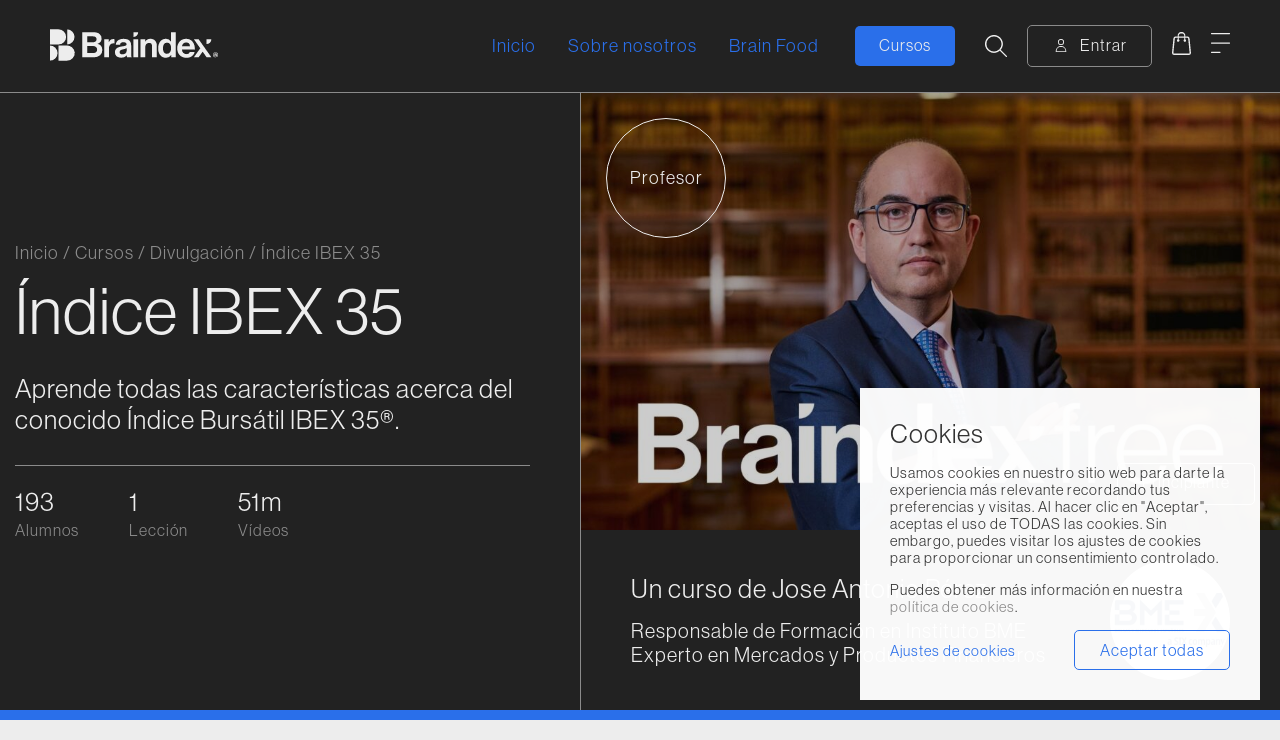

--- FILE ---
content_type: text/html; charset=UTF-8
request_url: https://braindex.academy/producto/modulo-gratuito-renta-variable/
body_size: 32100
content:
<!doctype html>
<html lang="es">
  <head>
    <meta charset="utf-8">
    <meta http-equiv="x-ua-compatible" content="ie=edge">
    <meta name="viewport" content="width=device-width, initial-scale=1, shrink-to-fit=no">
    <meta name='robots' content='index, follow, max-image-preview:large, max-snippet:-1, max-video-preview:-1' />
	<style>img:is([sizes="auto" i], [sizes^="auto," i]) { contain-intrinsic-size: 3000px 1500px }</style>
	
	<!-- This site is optimized with the Yoast SEO plugin v26.2 - https://yoast.com/wordpress/plugins/seo/ -->
	<title>¿Sabes lo que es el Índice IBEX 35? - Braindex Academy</title>
	<meta name="description" content="En este curso gratuito te explicamos el conocido Índice IBEX 35 así como todas sus características. ¿A qué esperas para adquirirlo?" />
	<link rel="canonical" href="https://braindex.academy/producto/modulo-gratuito-renta-variable/" />
	<meta property="og:locale" content="es_ES" />
	<meta property="og:type" content="article" />
	<meta property="og:title" content="¿Sabes lo que es el Índice IBEX 35? - Braindex Academy" />
	<meta property="og:description" content="En este curso gratuito te explicamos el conocido Índice IBEX 35 así como todas sus características. ¿A qué esperas para adquirirlo?" />
	<meta property="og:url" content="https://braindex.academy/producto/modulo-gratuito-renta-variable/" />
	<meta property="og:site_name" content="Braindex Academy" />
	<meta property="article:modified_time" content="2024-07-18T14:11:16+00:00" />
	<meta property="og:image" content="https://braindex.academy/app/uploads/2021/07/curso-free-jose-antonio-perez-braindex.jpg" />
	<meta property="og:image:width" content="1600" />
	<meta property="og:image:height" content="1000" />
	<meta property="og:image:type" content="image/jpeg" />
	<meta name="twitter:card" content="summary_large_image" />
	<script type="application/ld+json" class="yoast-schema-graph">{"@context":"https://schema.org","@graph":[{"@type":"WebPage","@id":"https://braindex.academy/producto/modulo-gratuito-renta-variable/","url":"https://braindex.academy/producto/modulo-gratuito-renta-variable/","name":"¿Sabes lo que es el Índice IBEX 35? - Braindex Academy","isPartOf":{"@id":"https://braindex.academy/#website"},"primaryImageOfPage":{"@id":"https://braindex.academy/producto/modulo-gratuito-renta-variable/#primaryimage"},"image":{"@id":"https://braindex.academy/producto/modulo-gratuito-renta-variable/#primaryimage"},"thumbnailUrl":"/app/uploads/2021/07/curso-free-jose-antonio-perez-braindex.jpg","datePublished":"2021-07-09T17:45:44+00:00","dateModified":"2024-07-18T14:11:16+00:00","description":"En este curso gratuito te explicamos el conocido Índice IBEX 35 así como todas sus características. ¿A qué esperas para adquirirlo?","breadcrumb":{"@id":"https://braindex.academy/producto/modulo-gratuito-renta-variable/#breadcrumb"},"inLanguage":"es","potentialAction":[{"@type":"ReadAction","target":["https://braindex.academy/producto/modulo-gratuito-renta-variable/"]}]},{"@type":"ImageObject","inLanguage":"es","@id":"https://braindex.academy/producto/modulo-gratuito-renta-variable/#primaryimage","url":"/app/uploads/2021/07/curso-free-jose-antonio-perez-braindex.jpg","contentUrl":"/app/uploads/2021/07/curso-free-jose-antonio-perez-braindex.jpg","width":1600,"height":1000,"caption":"Curso gratuito de Jose Antonio Pérez - Braindex"},{"@type":"BreadcrumbList","@id":"https://braindex.academy/producto/modulo-gratuito-renta-variable/#breadcrumb","itemListElement":[{"@type":"ListItem","position":1,"name":"Inicio","item":"https://braindex.academy/"},{"@type":"ListItem","position":2,"name":"Cursos","item":"https://braindex.academy/cursos/"},{"@type":"ListItem","position":3,"name":"Divulgación","item":"https://braindex.academy/categoria-producto/divulgacion/"},{"@type":"ListItem","position":4,"name":"Índice IBEX 35"}]},{"@type":"WebSite","@id":"https://braindex.academy/#website","url":"https://braindex.academy/","name":"Braindex Academy","description":"","publisher":{"@id":"https://braindex.academy/#organization"},"potentialAction":[{"@type":"SearchAction","target":{"@type":"EntryPoint","urlTemplate":"https://braindex.academy/search/{search_term_string}"},"query-input":{"@type":"PropertyValueSpecification","valueRequired":true,"valueName":"search_term_string"}}],"inLanguage":"es"},{"@type":"Organization","@id":"https://braindex.academy/#organization","name":"Braindex Academy","url":"https://braindex.academy/","logo":{"@type":"ImageObject","inLanguage":"es","@id":"https://braindex.academy/#/schema/logo/image/","url":"/app/uploads/2021/06/braindex-open-graph-default.jpg","contentUrl":"/app/uploads/2021/06/braindex-open-graph-default.jpg","width":1200,"height":627,"caption":"Braindex Academy"},"image":{"@id":"https://braindex.academy/#/schema/logo/image/"}}]}</script>
	<!-- / Yoast SEO plugin. -->


<link rel='dns-prefetch' href='//capi-automation.s3.us-east-2.amazonaws.com' />
<link rel='dns-prefetch' href='//payment.flywire.com' />
<link rel="stylesheet" href="/wp/wp-includes/css/dist/block-library/style.min.css"><style id='classic-theme-styles-inline-css'>
/*! This file is auto-generated */
.wp-block-button__link{color:#fff;background-color:#32373c;border-radius:9999px;box-shadow:none;text-decoration:none;padding:calc(.667em + 2px) calc(1.333em + 2px);font-size:1.125em}.wp-block-file__button{background:#32373c;color:#fff;text-decoration:none}
</style>
<style id='woocommerce-gateway-redsys-imagenes-tarjetas-style-inline-css'>
.wp-block-create-block-bloques-redsys{padding:2px}.wp-block-redsys-payment-images{align-items:center;display:flex;flex-wrap:nowrap;justify-content:flex-start}

</style>
<style id='global-styles-inline-css'>
:root{--wp--preset--aspect-ratio--square: 1;--wp--preset--aspect-ratio--4-3: 4/3;--wp--preset--aspect-ratio--3-4: 3/4;--wp--preset--aspect-ratio--3-2: 3/2;--wp--preset--aspect-ratio--2-3: 2/3;--wp--preset--aspect-ratio--16-9: 16/9;--wp--preset--aspect-ratio--9-16: 9/16;--wp--preset--color--black: #000000;--wp--preset--color--cyan-bluish-gray: #abb8c3;--wp--preset--color--white: #ffffff;--wp--preset--color--pale-pink: #f78da7;--wp--preset--color--vivid-red: #cf2e2e;--wp--preset--color--luminous-vivid-orange: #ff6900;--wp--preset--color--luminous-vivid-amber: #fcb900;--wp--preset--color--light-green-cyan: #7bdcb5;--wp--preset--color--vivid-green-cyan: #00d084;--wp--preset--color--pale-cyan-blue: #8ed1fc;--wp--preset--color--vivid-cyan-blue: #0693e3;--wp--preset--color--vivid-purple: #9b51e0;--wp--preset--gradient--vivid-cyan-blue-to-vivid-purple: linear-gradient(135deg,rgba(6,147,227,1) 0%,rgb(155,81,224) 100%);--wp--preset--gradient--light-green-cyan-to-vivid-green-cyan: linear-gradient(135deg,rgb(122,220,180) 0%,rgb(0,208,130) 100%);--wp--preset--gradient--luminous-vivid-amber-to-luminous-vivid-orange: linear-gradient(135deg,rgba(252,185,0,1) 0%,rgba(255,105,0,1) 100%);--wp--preset--gradient--luminous-vivid-orange-to-vivid-red: linear-gradient(135deg,rgba(255,105,0,1) 0%,rgb(207,46,46) 100%);--wp--preset--gradient--very-light-gray-to-cyan-bluish-gray: linear-gradient(135deg,rgb(238,238,238) 0%,rgb(169,184,195) 100%);--wp--preset--gradient--cool-to-warm-spectrum: linear-gradient(135deg,rgb(74,234,220) 0%,rgb(151,120,209) 20%,rgb(207,42,186) 40%,rgb(238,44,130) 60%,rgb(251,105,98) 80%,rgb(254,248,76) 100%);--wp--preset--gradient--blush-light-purple: linear-gradient(135deg,rgb(255,206,236) 0%,rgb(152,150,240) 100%);--wp--preset--gradient--blush-bordeaux: linear-gradient(135deg,rgb(254,205,165) 0%,rgb(254,45,45) 50%,rgb(107,0,62) 100%);--wp--preset--gradient--luminous-dusk: linear-gradient(135deg,rgb(255,203,112) 0%,rgb(199,81,192) 50%,rgb(65,88,208) 100%);--wp--preset--gradient--pale-ocean: linear-gradient(135deg,rgb(255,245,203) 0%,rgb(182,227,212) 50%,rgb(51,167,181) 100%);--wp--preset--gradient--electric-grass: linear-gradient(135deg,rgb(202,248,128) 0%,rgb(113,206,126) 100%);--wp--preset--gradient--midnight: linear-gradient(135deg,rgb(2,3,129) 0%,rgb(40,116,252) 100%);--wp--preset--font-size--small: 13px;--wp--preset--font-size--medium: 20px;--wp--preset--font-size--large: 36px;--wp--preset--font-size--x-large: 42px;--wp--preset--spacing--20: 0.44rem;--wp--preset--spacing--30: 0.67rem;--wp--preset--spacing--40: 1rem;--wp--preset--spacing--50: 1.5rem;--wp--preset--spacing--60: 2.25rem;--wp--preset--spacing--70: 3.38rem;--wp--preset--spacing--80: 5.06rem;--wp--preset--shadow--natural: 6px 6px 9px rgba(0, 0, 0, 0.2);--wp--preset--shadow--deep: 12px 12px 50px rgba(0, 0, 0, 0.4);--wp--preset--shadow--sharp: 6px 6px 0px rgba(0, 0, 0, 0.2);--wp--preset--shadow--outlined: 6px 6px 0px -3px rgba(255, 255, 255, 1), 6px 6px rgba(0, 0, 0, 1);--wp--preset--shadow--crisp: 6px 6px 0px rgba(0, 0, 0, 1);}:where(.is-layout-flex){gap: 0.5em;}:where(.is-layout-grid){gap: 0.5em;}body .is-layout-flex{display: flex;}.is-layout-flex{flex-wrap: wrap;align-items: center;}.is-layout-flex > :is(*, div){margin: 0;}body .is-layout-grid{display: grid;}.is-layout-grid > :is(*, div){margin: 0;}:where(.wp-block-columns.is-layout-flex){gap: 2em;}:where(.wp-block-columns.is-layout-grid){gap: 2em;}:where(.wp-block-post-template.is-layout-flex){gap: 1.25em;}:where(.wp-block-post-template.is-layout-grid){gap: 1.25em;}.has-black-color{color: var(--wp--preset--color--black) !important;}.has-cyan-bluish-gray-color{color: var(--wp--preset--color--cyan-bluish-gray) !important;}.has-white-color{color: var(--wp--preset--color--white) !important;}.has-pale-pink-color{color: var(--wp--preset--color--pale-pink) !important;}.has-vivid-red-color{color: var(--wp--preset--color--vivid-red) !important;}.has-luminous-vivid-orange-color{color: var(--wp--preset--color--luminous-vivid-orange) !important;}.has-luminous-vivid-amber-color{color: var(--wp--preset--color--luminous-vivid-amber) !important;}.has-light-green-cyan-color{color: var(--wp--preset--color--light-green-cyan) !important;}.has-vivid-green-cyan-color{color: var(--wp--preset--color--vivid-green-cyan) !important;}.has-pale-cyan-blue-color{color: var(--wp--preset--color--pale-cyan-blue) !important;}.has-vivid-cyan-blue-color{color: var(--wp--preset--color--vivid-cyan-blue) !important;}.has-vivid-purple-color{color: var(--wp--preset--color--vivid-purple) !important;}.has-black-background-color{background-color: var(--wp--preset--color--black) !important;}.has-cyan-bluish-gray-background-color{background-color: var(--wp--preset--color--cyan-bluish-gray) !important;}.has-white-background-color{background-color: var(--wp--preset--color--white) !important;}.has-pale-pink-background-color{background-color: var(--wp--preset--color--pale-pink) !important;}.has-vivid-red-background-color{background-color: var(--wp--preset--color--vivid-red) !important;}.has-luminous-vivid-orange-background-color{background-color: var(--wp--preset--color--luminous-vivid-orange) !important;}.has-luminous-vivid-amber-background-color{background-color: var(--wp--preset--color--luminous-vivid-amber) !important;}.has-light-green-cyan-background-color{background-color: var(--wp--preset--color--light-green-cyan) !important;}.has-vivid-green-cyan-background-color{background-color: var(--wp--preset--color--vivid-green-cyan) !important;}.has-pale-cyan-blue-background-color{background-color: var(--wp--preset--color--pale-cyan-blue) !important;}.has-vivid-cyan-blue-background-color{background-color: var(--wp--preset--color--vivid-cyan-blue) !important;}.has-vivid-purple-background-color{background-color: var(--wp--preset--color--vivid-purple) !important;}.has-black-border-color{border-color: var(--wp--preset--color--black) !important;}.has-cyan-bluish-gray-border-color{border-color: var(--wp--preset--color--cyan-bluish-gray) !important;}.has-white-border-color{border-color: var(--wp--preset--color--white) !important;}.has-pale-pink-border-color{border-color: var(--wp--preset--color--pale-pink) !important;}.has-vivid-red-border-color{border-color: var(--wp--preset--color--vivid-red) !important;}.has-luminous-vivid-orange-border-color{border-color: var(--wp--preset--color--luminous-vivid-orange) !important;}.has-luminous-vivid-amber-border-color{border-color: var(--wp--preset--color--luminous-vivid-amber) !important;}.has-light-green-cyan-border-color{border-color: var(--wp--preset--color--light-green-cyan) !important;}.has-vivid-green-cyan-border-color{border-color: var(--wp--preset--color--vivid-green-cyan) !important;}.has-pale-cyan-blue-border-color{border-color: var(--wp--preset--color--pale-cyan-blue) !important;}.has-vivid-cyan-blue-border-color{border-color: var(--wp--preset--color--vivid-cyan-blue) !important;}.has-vivid-purple-border-color{border-color: var(--wp--preset--color--vivid-purple) !important;}.has-vivid-cyan-blue-to-vivid-purple-gradient-background{background: var(--wp--preset--gradient--vivid-cyan-blue-to-vivid-purple) !important;}.has-light-green-cyan-to-vivid-green-cyan-gradient-background{background: var(--wp--preset--gradient--light-green-cyan-to-vivid-green-cyan) !important;}.has-luminous-vivid-amber-to-luminous-vivid-orange-gradient-background{background: var(--wp--preset--gradient--luminous-vivid-amber-to-luminous-vivid-orange) !important;}.has-luminous-vivid-orange-to-vivid-red-gradient-background{background: var(--wp--preset--gradient--luminous-vivid-orange-to-vivid-red) !important;}.has-very-light-gray-to-cyan-bluish-gray-gradient-background{background: var(--wp--preset--gradient--very-light-gray-to-cyan-bluish-gray) !important;}.has-cool-to-warm-spectrum-gradient-background{background: var(--wp--preset--gradient--cool-to-warm-spectrum) !important;}.has-blush-light-purple-gradient-background{background: var(--wp--preset--gradient--blush-light-purple) !important;}.has-blush-bordeaux-gradient-background{background: var(--wp--preset--gradient--blush-bordeaux) !important;}.has-luminous-dusk-gradient-background{background: var(--wp--preset--gradient--luminous-dusk) !important;}.has-pale-ocean-gradient-background{background: var(--wp--preset--gradient--pale-ocean) !important;}.has-electric-grass-gradient-background{background: var(--wp--preset--gradient--electric-grass) !important;}.has-midnight-gradient-background{background: var(--wp--preset--gradient--midnight) !important;}.has-small-font-size{font-size: var(--wp--preset--font-size--small) !important;}.has-medium-font-size{font-size: var(--wp--preset--font-size--medium) !important;}.has-large-font-size{font-size: var(--wp--preset--font-size--large) !important;}.has-x-large-font-size{font-size: var(--wp--preset--font-size--x-large) !important;}
:where(.wp-block-post-template.is-layout-flex){gap: 1.25em;}:where(.wp-block-post-template.is-layout-grid){gap: 1.25em;}
:where(.wp-block-columns.is-layout-flex){gap: 2em;}:where(.wp-block-columns.is-layout-grid){gap: 2em;}
:root :where(.wp-block-pullquote){font-size: 1.5em;line-height: 1.6;}
</style>
<link rel="stylesheet" href="/app/plugins/braindex/public/css/braindex-public.css"><link rel="stylesheet" href="/app/plugins/honeypot/includes/css/wpa.css"><link rel="stylesheet" href="/app/plugins/webtoffee-gdpr-cookie-consent/public/css/cookie-law-info-public.css"><link rel="stylesheet" href="/app/plugins/webtoffee-gdpr-cookie-consent/public/css/cookie-law-info-gdpr.css"><style id='cookie-law-info-gdpr-inline-css'>
.cli-modal-content, .cli-tab-content { background-color: #ffffff; }.cli-privacy-content-text, .cli-modal .cli-modal-dialog, .cli-tab-container p, a.cli-privacy-readmore { color: #000000; }.cli-tab-header { background-color: #f2f2f2; }.cli-tab-header, .cli-tab-header a.cli-nav-link,span.cli-necessary-caption,.cli-switch .cli-slider:after { color: #000000; }.cli-switch .cli-slider:before { background-color: #ffffff; }.cli-switch input:checked + .cli-slider:before { background-color: #ffffff; }.cli-switch .cli-slider { background-color: #e3e1e8; }.cli-switch input:checked + .cli-slider { background-color: #28a745; }.cli-modal-close svg { fill: #000000; }.cli-tab-footer .wt-cli-privacy-accept-all-btn { background-color: #00acad; color: #ffffff}.cli-tab-footer .wt-cli-privacy-accept-btn { background-color: #00acad; color: #ffffff}.cli-tab-header a:before{ border-right: 1px solid #000000; border-bottom: 1px solid #000000; }
</style>
<style id='woocommerce-inline-inline-css'>
.woocommerce form .form-row .required { visibility: visible; }
</style>
<link rel="stylesheet" href="/app/plugins/sfwd-lms/themes/legacy/templates/learndash_quiz_front.min.css"><link rel="stylesheet" href="/wp/wp-includes/css/dashicons.min.css"><link rel="stylesheet" href="/app/plugins/sfwd-lms/src/assets/dist/css/styles.css"><link rel="stylesheet" href="/app/plugins/sfwd-lms/assets/css/jquery.dropdown.min.css"><link rel="stylesheet" href="/app/plugins/sfwd-lms/themes/legacy/templates/learndash_lesson_video.min.css"><link rel="stylesheet" href="/app/plugins/sfwd-lms/src/assets/dist/css/admin-bar/styles.css"><link rel="stylesheet" href="/app/plugins/woocommerce/assets/css/brands.css"><link rel="stylesheet" href="/app/themes/braindex/public/styles/app.css?id=406016bbcf0590941497"><link rel="stylesheet" href="/app/plugins/mailin/css/mailin-front.css"><link rel="stylesheet" href="//use.typekit.net/ldj1hnm.css"><!-- Added by WooCommerce Redsys Gateway v.26.2.3 - https://plugins.joseconti.com/product/plugin-woocommerce-redsys-gateway/ --><meta name="generator" content=" WooCommerce Redsys Gateway v.26.2.3"><!-- This site is powered by WooCommerce Redsys Gateway v.26.2.3 - https://plugins.joseconti.com/product/plugin-woocommerce-redsys-gateway/ -->                <link rel="apple-touch-icon" sizes="180x180" href="/apple-touch-icon.png">
        <link rel="icon" type="image/png" sizes="32x32" href="/favicon-32x32.png">
        <link rel="icon" type="image/png" sizes="16x16" href="/favicon-16x16.png">
        <link rel="manifest" href="/site.webmanifest">
        <link rel="mask-icon" href="/safari-pinned-tab.svg" color="#222222">
        <meta name="msapplication-TileColor" content="#222222">
        <meta name="theme-color" content="#222222">

                <meta name="test-deploy-final" content="check">

                <meta name="facebook-domain-verification" content="d7bzpcw4nequa2k2wcmda2srfd016q" />

        
            <!-- Google Tag Manager -->
            <script type="text/plain" data-cli-class="cli-blocker-script" data-cli-label="Google Tag Manager"  data-cli-script-type="analytics" data-cli-block="true" data-cli-block-if-ccpa-optout="false" data-cli-element-position="head">(function(w,d,s,l,i){w[l]=w[l]||[];w[l].push({'gtm.start':
            new Date().getTime(),event:'gtm.js'});var f=d.getElementsByTagName(s)[0],
            j=d.createElement(s),dl=l!='dataLayer'?'&l='+l:'';j.async=true;j.src=
            'https://www.googletagmanager.com/gtm.js?id='+i+dl;f.parentNode.insertBefore(j,f);
            })(window,document,'script','dataLayer','GTM-MSWHF44');</script>
            <!-- End Google Tag Manager -->


            <!-- Global site tag (gtag.js) - Google Ads: 10860748894 -->
            <script type="text/plain" data-cli-class="cli-blocker-script" data-cli-label="Google Tag Manager"  data-cli-script-type="analytics" data-cli-block="true" data-cli-block-if-ccpa-optout="false" data-cli-element-position="head" async src="https://www.googletagmanager.com/gtag/js?id=AW-10860748894"></script>
            <script>
            window.dataLayer = window.dataLayer || [];
            function gtag(){dataLayer.push(arguments);}
            gtag('js', new Date());
            gtag('config', 'AW-10860748894');
            </script>

            <!-- Event snippet for Inicio de la tramitación de la compra conversion page -->
            <script>
            gtag('event', 'conversion', {'send_to': 'AW-10860748894/epp9CLSg-L0DEN7A57oo'});
            </script>
        
    	<noscript><style>.woocommerce-product-gallery{ opacity: 1 !important; }</style></noscript>
	<script type="text/javascript" src="https://cdn.brevo.com/js/sdk-loader.js" async></script>
<script type="text/javascript">
  window.Brevo = window.Brevo || [];
  window.Brevo.push(['init', {"client_key":"y634pxlsiy6lt53kthue7ax5","email_id":null,"push":{"customDomain":"https:\/\/braindex.academy\/app\/plugins\/mailin\/"},"service_worker_url":"sw.js?key=${key}","frame_url":"brevo-frame.html"}]);
</script><script type="text/javascript" src="https://cdn.brevo.com/js/sdk-loader.js" async></script><script type="text/javascript">
            window.Brevo = window.Brevo || [];
            window.Brevo.push(["init", {
                client_key: "y634pxlsiy6lt53kthue7ax5",
                email_id: "",
                push: {
                    customDomain: "https://braindex.academy/wp\/wp-content\/plugins\/woocommerce-sendinblue-newsletter-subscription\/"
                }
            }]);
        </script>			<script  type="text/plain" data-cli-class="cli-blocker-script" data-cli-label="Facebook Pixel Code"  data-cli-script-type="analytics" data-cli-block="true" data-cli-block-if-ccpa-optout="false" data-cli-element-position="head">
				!function(f,b,e,v,n,t,s){if(f.fbq)return;n=f.fbq=function(){n.callMethod?
					n.callMethod.apply(n,arguments):n.queue.push(arguments)};if(!f._fbq)f._fbq=n;
					n.push=n;n.loaded=!0;n.version='2.0';n.queue=[];t=b.createElement(e);t.async=!0;
					t.src=v;s=b.getElementsByTagName(e)[0];s.parentNode.insertBefore(t,s)}(window,
					document,'script','https://connect.facebook.net/en_US/fbevents.js');
			</script>
			<!-- WooCommerce Facebook Integration Begin -->
			<script  type="text/plain" data-cli-class="cli-blocker-script" data-cli-label="Facebook Pixel Code"  data-cli-script-type="analytics" data-cli-block="true" data-cli-block-if-ccpa-optout="false" data-cli-element-position="head">

				fbq('init', '864482724194342', {}, {
    "agent": "woocommerce_0-10.3.3-3.5.12"
});

				document.addEventListener( 'DOMContentLoaded', function() {
					// Insert placeholder for events injected when a product is added to the cart through AJAX.
					document.body.insertAdjacentHTML( 'beforeend', '<div class=\"wc-facebook-pixel-event-placeholder\"></div>' );
				}, false );

			</script>
			<!-- WooCommerce Facebook Integration End -->
			  </head>

  <body class="wp-singular product-template-default single single-product postid-4484 wp-embed-responsive wp-theme-braindex theme-braindex woocommerce woocommerce-page woocommerce-no-js modulo-gratuito-renta-variable has-reviews product-course app">
    
                    <!-- Google Tag Manager (noscript) -->
            <noscript><iframe data-cli-class="cli-blocker-script" data-cli-label="Google Tag Manager"  data-cli-script-type="analytics" data-cli-block="true" data-cli-block-if-ccpa-optout="false" data-cli-element-position="body" data-cli-placeholder="Accept &lt;a class=&quot;cli_manage_current_consent&quot; tabindex=&quot;0&quot;&gt;Analítica&lt;/a&gt; cookies to view the content." data-cli-src="https://www.googletagmanager.com/ns.html?id=GTM-MSWHF44"
            height="0" width="0" style="display:none;visibility:hidden"></iframe></noscript>
            <!-- End Google Tag Manager (noscript) -->
        
        
    <div id="app">
      <a class="sr-only focus:not-sr-only" href="#main">
  Ir al contenido
</a>

<header id="mobile-sticky-header" class="banner mobile-sticky-header">
  
  <div class="brand-wrap">
      <a class="brand" href="https://braindex.academy/" title="Braindex Academy"><svg aria-label="Logo" class="header-logo" xmlns="http://www.w3.org/2000/svg" viewBox="0 0 175.88 32.76" width="175.88" height="32.76">
  <g class="letters">
    <path class="letter-b" d="M49.87 15.17v-.11c2.46-.85 4.13-2.57 4.13-5.25a6.15 6.15 0 00-2.09-4.92C50.53 3.68 48.37 3 45.54 3H33.79v26.22h12a9.92 9.92 0 006.61-2.09 6.61 6.61 0 002.31-5.47 6.56 6.56 0 00-4.84-6.49zM39.11 7.31H45c2.35 0 3.78 1.14 3.78 3.08s-1.58 3.16-3.89 3.16h-5.78zm6.13 17.51h-6.13v-7.34h6c2.42 0 4.26 1.28 4.26 3.78 0 2.13-1.55 3.56-4.12 3.56z"/>
    <path class="letter-r" d="M61.59 13.4h-.11v-3h-4.81v18.82h5v-9.17c0-4 2.35-5.69 5.62-5.36h.11v-4.37a3.34 3.34 0 00-1.17-.15c-2.23 0-3.5 1.1-4.64 3.23z"/>
    <path class="letter-a" d="M84.94 26.43v-9.58c0-4.4-2.27-6.93-7.93-6.93-5.5 0-8 2.9-8.11 6.2h4.44c.15-1.8 1.29-2.65 3.64-2.65 2.09 0 3.16.88 3.16 2.24s-1.44 1.69-4.56 2.13C71.4 18.43 68 19.75 68 23.9c0 3.74 2.72 5.76 6.57 5.76 3.23 0 4.59-1.1 5.55-2.53h.07a5 5 0 00.59 2.09h4.8V29c-.42-.29-.64-1.14-.64-2.57zm-4.7-3.85c0 1.83-1.58 3.6-4.44 3.6-1.76 0-2.93-.63-2.93-2.39s1.28-2.35 3.89-2.93a14.68 14.68 0 003.48-1.1z"/>
    <path class="letter-i" d="M87.31 10.39h4.99v18.83h-4.99z"/>
    <path class="letter-i2" d="M87.31 8a5 5 0 005-5h-5z"/>
    <path class="letter-n" d="M105.3 9.88A6.1 6.1 0 0099.73 13h-.11v-2.61h-4.89v18.83h5V18.54c0-2.57 1.61-4.33 3.81-4.33a3.13 3.13 0 013.28 3 2.46 2.46 0 010 .47v11.54h5v-12.3c-.02-4.1-2.62-7.04-6.52-7.04z"/>
    <path class="letter-d" d="M126.64 12.67h-.11a6 6 0 00-5.32-2.79c-4.7 0-8 4.07-8 9.95 0 6.09 3.23 9.94 8 9.94a6.24 6.24 0 005.61-3h.08v2.46h4.8V3h-5zm-4.4 12.92c-2.57 0-4-2.13-4-5.76s1.4-5.91 4.15-5.91c3.19 0 4.37 2.42 4.37 6 0 3.45-1.55 5.65-4.52 5.65z"/>
    <path class="letter-e" d="M146.51 23.61a3.51 3.51 0 01-3.63 2.31c-2.83 0-4.45-1.8-4.81-4.7h13.65c0-6.72-3.23-11.34-9.28-11.34-5.51 0-9.29 4.33-9.29 9.91s3.52 10 9.76 10c4.85 0 7.82-2.82 8.52-6.16zm-4-9.88a4 4 0 014 3.95v.09h-8.37c.44-2.46 1.73-4 4.37-4z"/>
    <path class="letter-x" d="M150.65 10.39l6.64 9.42-6.64 9.41h5l4.15-5.87 4.15 5.87h5l-13.31-18.83z"/>
    <path class="letter-x2" d="M163.94 15.39a5 5 0 005-5h-5z"/>
  </g>

  <g class="reg">
    <path d="M173.29 24a2.62 2.62 0 102.59 2.64 2.54 2.54 0 00-2.5-2.61zm0 4.78a2.16 2.16 0 112.07-2.25.19.19 0 010 .08 2.07 2.07 0 01-2 2.17z"/>
    <path d="M174.14 26.7a.66.66 0 00.45-.66c0-.56-.52-.82-1.09-.82h-1.38V28h.88v-1h.3c.24 0 .34.07.38.29s0 .59.11.63h.87v-.06c-.12-.05-.06-.4-.14-.72a.58.58 0 00-.38-.44zm-.77-.29H173v-.53h.37c.25 0 .34.09.34.26s-.11.27-.34.27z"/>
  </g>

  <g class="isotype">
    <path class="isotype__isotype1" d="M16.87 7.91A7.93 7.93 0 009 0H0v15.83h9a7.94 7.94 0 007.87-7.92z"/>
    <path class="isotype__isotype2" d="M18 0v15.83A7.92 7.92 0 0018 0z"/>
    <path class="isotype__isotype3" d="M0 16.93v15.82a7.91 7.91 0 000-15.82z"/>
    <path class="isotype__isotype4" d="M17.62 16.93H9.08L9 17v15.7a.07.07 0 00.07.07H18a8 8 0 007.85-8.93 8.14 8.14 0 00-8.23-6.91z"/>
  </g>
</svg><span class="sr-only">Braindex Academy</span></a>
  </div>
  
    <div class="mobile-content">
      <a href="#" class="full-search-trigger" data-type="product">
  <span class="menu-text sr-only">Buscar</span>
  <svg aria-label="Buscar" class="search-icon" xmlns="http://www.w3.org/2000/svg" viewBox="0 0 24.97 24.96" width="24.97" height="24.96">
  <path d="M24.77 23.67l-6.9-6.9a10.16 10.16 0 10-1.1 1.1l6.9 6.9a.79.79 0 001.1-.07.78.78 0 000-1zM4.08 16.23a8.59 8.59 0 1112.15 0 8.58 8.58 0 01-12.15 0z"/>
</svg></a>

      <div class="user">
      <a class="user__login" href="https://braindex.academy/mi-cuenta/" >
      <svg class="icon" xmlns="http://www.w3.org/2000/svg" viewBox="0 0 21.67 26.67" width="21.67" height="26.67">
  <path d="M10.83 12.5a6.25 6.25 0 10-6.25-6.25 6.25 6.25 0 006.25 6.25zm0-10.83a4.58 4.58 0 11-4.58 4.58 4.59 4.59 0 014.58-4.58z"/>
  <path d="M10.83 14.17A10.83 10.83 0 000 25v.83a.84.84 0 00.83.84h20a.85.85 0 00.84-.84V25a10.83 10.83 0 00-10.84-10.83zM1.67 25A9.17 9.17 0 0120 25H1.67z"/>
</svg>      <span class="text">Entrar</span>
    </a>
  </div>

              <div class="cart-badge-wrap">
            <a class="cart-badge" href="https://braindex.academy/carrito/" title="0 productos - 0€">
  <span class="badge hidden">
    <span class="number">0</span>
  </span>

  <svg xmlns="http://www.w3.org/2000/svg" viewBox="0 0 21.09 25.18" width="21.09" height="25.18">
  <path d="M19.53 7.21a2.36 2.36 0 00-2.34-2.35h-2.35v-.39a4.3 4.3 0 10-8.59-.34v.73H3.91a2.37 2.37 0 00-2.35 2.35L0 22.83a2.35 2.35 0 002.34 2.35h16.41a2.35 2.35 0 002.34-2.35zM7.42 4.47a3.13 3.13 0 016.25 0v.39H7.42zm11.33 19.15H2.34a.79.79 0 01-.78-.78L3.13 7.21a.78.78 0 01.78-.78h2.34v1.7a1.37 1.37 0 101.82.65 1.29 1.29 0 00-.65-.65v-1.7h6.25v1.7a1.37 1.37 0 101.83.65 1.35 1.35 0 00-.66-.65v-1.7h2.35a.78.78 0 01.78.78l1.56 15.63a.78.78 0 01-.78.78z"/>
</svg>  <span class="cart-text sr-only">Carrito</span>
</a>
        </div>
      
      <a href="#" class="primary-menu-trigger">
        <span class="menu-text sr-only">Menú</span>
        <svg aria-label="Menú" class="menu-ico" xmlns="http://www.w3.org/2000/svg" viewBox="0 0 24.92 26.17" width="24.92" height="26.17">
  <path d="M.81 0h23.3a.81.81 0 01.81.81.81.81 0 01-.81.81H.81A.81.81 0 010 .81.81.81 0 01.81 0z"/>
  <path d="M.81 24.55h10.84a.81.81 0 01.81.81.81.81 0 01-.81.81H.81a.81.81 0 01-.81-.81.81.81 0 01.81-.81z"/>
  <path d="M.81 12.46h23.3a.81.81 0 01.81.81.81.81 0 01-.81.81H.81a.81.81 0 01-.81-.81.81.81 0 01.81-.81z"/>
</svg>      </a>
    </div>
</header>

<header class="banner">
  
  <div class="brand-wrap">
        <a class="brand" href="https://braindex.academy/" title="Braindex Academy"><svg aria-label="Logo" class="header-logo" xmlns="http://www.w3.org/2000/svg" viewBox="0 0 175.88 32.76" width="175.88" height="32.76">
  <g class="letters">
    <path class="letter-b" d="M49.87 15.17v-.11c2.46-.85 4.13-2.57 4.13-5.25a6.15 6.15 0 00-2.09-4.92C50.53 3.68 48.37 3 45.54 3H33.79v26.22h12a9.92 9.92 0 006.61-2.09 6.61 6.61 0 002.31-5.47 6.56 6.56 0 00-4.84-6.49zM39.11 7.31H45c2.35 0 3.78 1.14 3.78 3.08s-1.58 3.16-3.89 3.16h-5.78zm6.13 17.51h-6.13v-7.34h6c2.42 0 4.26 1.28 4.26 3.78 0 2.13-1.55 3.56-4.12 3.56z"/>
    <path class="letter-r" d="M61.59 13.4h-.11v-3h-4.81v18.82h5v-9.17c0-4 2.35-5.69 5.62-5.36h.11v-4.37a3.34 3.34 0 00-1.17-.15c-2.23 0-3.5 1.1-4.64 3.23z"/>
    <path class="letter-a" d="M84.94 26.43v-9.58c0-4.4-2.27-6.93-7.93-6.93-5.5 0-8 2.9-8.11 6.2h4.44c.15-1.8 1.29-2.65 3.64-2.65 2.09 0 3.16.88 3.16 2.24s-1.44 1.69-4.56 2.13C71.4 18.43 68 19.75 68 23.9c0 3.74 2.72 5.76 6.57 5.76 3.23 0 4.59-1.1 5.55-2.53h.07a5 5 0 00.59 2.09h4.8V29c-.42-.29-.64-1.14-.64-2.57zm-4.7-3.85c0 1.83-1.58 3.6-4.44 3.6-1.76 0-2.93-.63-2.93-2.39s1.28-2.35 3.89-2.93a14.68 14.68 0 003.48-1.1z"/>
    <path class="letter-i" d="M87.31 10.39h4.99v18.83h-4.99z"/>
    <path class="letter-i2" d="M87.31 8a5 5 0 005-5h-5z"/>
    <path class="letter-n" d="M105.3 9.88A6.1 6.1 0 0099.73 13h-.11v-2.61h-4.89v18.83h5V18.54c0-2.57 1.61-4.33 3.81-4.33a3.13 3.13 0 013.28 3 2.46 2.46 0 010 .47v11.54h5v-12.3c-.02-4.1-2.62-7.04-6.52-7.04z"/>
    <path class="letter-d" d="M126.64 12.67h-.11a6 6 0 00-5.32-2.79c-4.7 0-8 4.07-8 9.95 0 6.09 3.23 9.94 8 9.94a6.24 6.24 0 005.61-3h.08v2.46h4.8V3h-5zm-4.4 12.92c-2.57 0-4-2.13-4-5.76s1.4-5.91 4.15-5.91c3.19 0 4.37 2.42 4.37 6 0 3.45-1.55 5.65-4.52 5.65z"/>
    <path class="letter-e" d="M146.51 23.61a3.51 3.51 0 01-3.63 2.31c-2.83 0-4.45-1.8-4.81-4.7h13.65c0-6.72-3.23-11.34-9.28-11.34-5.51 0-9.29 4.33-9.29 9.91s3.52 10 9.76 10c4.85 0 7.82-2.82 8.52-6.16zm-4-9.88a4 4 0 014 3.95v.09h-8.37c.44-2.46 1.73-4 4.37-4z"/>
    <path class="letter-x" d="M150.65 10.39l6.64 9.42-6.64 9.41h5l4.15-5.87 4.15 5.87h5l-13.31-18.83z"/>
    <path class="letter-x2" d="M163.94 15.39a5 5 0 005-5h-5z"/>
  </g>

  <g class="reg">
    <path d="M173.29 24a2.62 2.62 0 102.59 2.64 2.54 2.54 0 00-2.5-2.61zm0 4.78a2.16 2.16 0 112.07-2.25.19.19 0 010 .08 2.07 2.07 0 01-2 2.17z"/>
    <path d="M174.14 26.7a.66.66 0 00.45-.66c0-.56-.52-.82-1.09-.82h-1.38V28h.88v-1h.3c.24 0 .34.07.38.29s0 .59.11.63h.87v-.06c-.12-.05-.06-.4-.14-.72a.58.58 0 00-.38-.44zm-.77-.29H173v-.53h.37c.25 0 .34.09.34.26s-.11.27-.34.27z"/>
  </g>

  <g class="isotype">
    <path class="isotype__isotype1" d="M16.87 7.91A7.93 7.93 0 009 0H0v15.83h9a7.94 7.94 0 007.87-7.92z"/>
    <path class="isotype__isotype2" d="M18 0v15.83A7.92 7.92 0 0018 0z"/>
    <path class="isotype__isotype3" d="M0 16.93v15.82a7.91 7.91 0 000-15.82z"/>
    <path class="isotype__isotype4" d="M17.62 16.93H9.08L9 17v15.7a.07.07 0 00.07.07H18a8 8 0 007.85-8.93 8.14 8.14 0 00-8.23-6.91z"/>
  </g>
</svg><span class="sr-only">Braindex Academy</span></a>
      </div>

  <div class="header-content">

    
    <div class="mobile-content">
      <a href="#" class="full-search-trigger" data-type="product">
  <span class="menu-text sr-only">Buscar</span>
  <svg aria-label="Buscar" class="search-icon" xmlns="http://www.w3.org/2000/svg" viewBox="0 0 24.97 24.96" width="24.97" height="24.96">
  <path d="M24.77 23.67l-6.9-6.9a10.16 10.16 0 10-1.1 1.1l6.9 6.9a.79.79 0 001.1-.07.78.78 0 000-1zM4.08 16.23a8.59 8.59 0 1112.15 0 8.58 8.58 0 01-12.15 0z"/>
</svg></a>

      <div class="user">
      <a class="user__login" href="https://braindex.academy/mi-cuenta/" >
      <svg class="icon" xmlns="http://www.w3.org/2000/svg" viewBox="0 0 21.67 26.67" width="21.67" height="26.67">
  <path d="M10.83 12.5a6.25 6.25 0 10-6.25-6.25 6.25 6.25 0 006.25 6.25zm0-10.83a4.58 4.58 0 11-4.58 4.58 4.59 4.59 0 014.58-4.58z"/>
  <path d="M10.83 14.17A10.83 10.83 0 000 25v.83a.84.84 0 00.83.84h20a.85.85 0 00.84-.84V25a10.83 10.83 0 00-10.84-10.83zM1.67 25A9.17 9.17 0 0120 25H1.67z"/>
</svg>      <span class="text">Entrar</span>
    </a>
  </div>

              <div class="cart-badge-wrap">
            <a class="cart-badge" href="https://braindex.academy/carrito/" title="0 productos - 0€">
  <span class="badge hidden">
    <span class="number">0</span>
  </span>

  <svg xmlns="http://www.w3.org/2000/svg" viewBox="0 0 21.09 25.18" width="21.09" height="25.18">
  <path d="M19.53 7.21a2.36 2.36 0 00-2.34-2.35h-2.35v-.39a4.3 4.3 0 10-8.59-.34v.73H3.91a2.37 2.37 0 00-2.35 2.35L0 22.83a2.35 2.35 0 002.34 2.35h16.41a2.35 2.35 0 002.34-2.35zM7.42 4.47a3.13 3.13 0 016.25 0v.39H7.42zm11.33 19.15H2.34a.79.79 0 01-.78-.78L3.13 7.21a.78.78 0 01.78-.78h2.34v1.7a1.37 1.37 0 101.82.65 1.29 1.29 0 00-.65-.65v-1.7h6.25v1.7a1.37 1.37 0 101.83.65 1.35 1.35 0 00-.66-.65v-1.7h2.35a.78.78 0 01.78.78l1.56 15.63a.78.78 0 01-.78.78z"/>
</svg>  <span class="cart-text sr-only">Carrito</span>
</a>
        </div>
      
      <a href="#" class="primary-menu-trigger">
        <span class="menu-text sr-only">Menú</span>
        <svg aria-label="Menú" class="menu-ico" xmlns="http://www.w3.org/2000/svg" viewBox="0 0 24.92 26.17" width="24.92" height="26.17">
  <path d="M.81 0h23.3a.81.81 0 01.81.81.81.81 0 01-.81.81H.81A.81.81 0 010 .81.81.81 0 01.81 0z"/>
  <path d="M.81 24.55h10.84a.81.81 0 01.81.81.81.81 0 01-.81.81H.81a.81.81 0 01-.81-.81.81.81 0 01.81-.81z"/>
  <path d="M.81 12.46h23.3a.81.81 0 01.81.81.81.81 0 01-.81.81H.81a.81.81 0 01-.81-.81.81.81 0 01.81-.81z"/>
</svg>      </a>
    </div>

    
    <div class="desktop-content">

      
      <nav class="nav-primary">
                  <div class="menu-principal-container"><ul id="menu-principal" class="nav"><li id="menu-item-2347" class="menu-item menu-item-type-post_type menu-item-object-page menu-item-home menu-item-2347"><a href="https://braindex.academy/">Inicio</a></li>
<li id="menu-item-2066" class="menu-item menu-item-type-post_type menu-item-object-page menu-item-2066"><a href="https://braindex.academy/sobre-nosotros/">Sobre nosotros</a></li>
<li id="menu-item-2001" class="menu-item menu-item-type-post_type menu-item-object-page menu-item-2001"><a href="https://braindex.academy/brain-food/">Brain Food</a></li>
</ul></div>
        
        
        <a class="btn" href="https://braindex.academy/cursos/">Cursos</a>
      </nav>

      
      <div class="search">
        
        <a href="#" class="full-search-trigger" data-type="product">
  <span class="menu-text sr-only">Buscar</span>
  <svg aria-label="Buscar" class="search-icon" xmlns="http://www.w3.org/2000/svg" viewBox="0 0 24.97 24.96" width="24.97" height="24.96">
  <path d="M24.77 23.67l-6.9-6.9a10.16 10.16 0 10-1.1 1.1l6.9 6.9a.79.79 0 001.1-.07.78.78 0 000-1zM4.08 16.23a8.59 8.59 0 1112.15 0 8.58 8.58 0 01-12.15 0z"/>
</svg></a>
      </div>

      <div class="user">
      <a class="user__login" href="https://braindex.academy/mi-cuenta/" >
      <svg class="icon" xmlns="http://www.w3.org/2000/svg" viewBox="0 0 21.67 26.67" width="21.67" height="26.67">
  <path d="M10.83 12.5a6.25 6.25 0 10-6.25-6.25 6.25 6.25 0 006.25 6.25zm0-10.83a4.58 4.58 0 11-4.58 4.58 4.59 4.59 0 014.58-4.58z"/>
  <path d="M10.83 14.17A10.83 10.83 0 000 25v.83a.84.84 0 00.83.84h20a.85.85 0 00.84-.84V25a10.83 10.83 0 00-10.84-10.83zM1.67 25A9.17 9.17 0 0120 25H1.67z"/>
</svg>      <span class="text">Entrar</span>
    </a>
  </div>

      <ul class="links">
                  <li class="cart">
            <div class="cart-badge-wrap">
              <a class="cart-badge" href="https://braindex.academy/carrito/" title="0 productos - 0€">
  <span class="badge hidden">
    <span class="number">0</span>
  </span>

  <svg xmlns="http://www.w3.org/2000/svg" viewBox="0 0 21.09 25.18" width="21.09" height="25.18">
  <path d="M19.53 7.21a2.36 2.36 0 00-2.34-2.35h-2.35v-.39a4.3 4.3 0 10-8.59-.34v.73H3.91a2.37 2.37 0 00-2.35 2.35L0 22.83a2.35 2.35 0 002.34 2.35h16.41a2.35 2.35 0 002.34-2.35zM7.42 4.47a3.13 3.13 0 016.25 0v.39H7.42zm11.33 19.15H2.34a.79.79 0 01-.78-.78L3.13 7.21a.78.78 0 01.78-.78h2.34v1.7a1.37 1.37 0 101.82.65 1.29 1.29 0 00-.65-.65v-1.7h6.25v1.7a1.37 1.37 0 101.83.65 1.35 1.35 0 00-.66-.65v-1.7h2.35a.78.78 0 01.78.78l1.56 15.63a.78.78 0 01-.78.78z"/>
</svg>  <span class="cart-text sr-only">Carrito</span>
</a>
            </div>
          </li>
        
        <li class="menu">
          <a href="#" class="primary-menu-trigger">
            <span class="menu-text sr-only">Menú</span>
            <svg aria-label="Menú" class="menu-ico" xmlns="http://www.w3.org/2000/svg" viewBox="0 0 24.92 26.17" width="24.92" height="26.17">
  <path d="M.81 0h23.3a.81.81 0 01.81.81.81.81 0 01-.81.81H.81A.81.81 0 010 .81.81.81 0 01.81 0z"/>
  <path d="M.81 24.55h10.84a.81.81 0 01.81.81.81.81 0 01-.81.81H.81a.81.81 0 01-.81-.81.81.81 0 01.81-.81z"/>
  <path d="M.81 12.46h23.3a.81.81 0 01.81.81.81.81 0 01-.81.81H.81a.81.81 0 01-.81-.81.81.81 0 01.81-.81z"/>
</svg>          </a>
        </li>

      </ul>

    </div>
  </div>
</header>

  <div class="full-menu full-menu--primary">
  <div class="wrap">
    <a href="#" class="menu-close"><span class="text sr-only" >Cerrar menú</span></a>
    <div class="main-content">

      <div class="login">
        <a class="login__link" href="https://braindex.academy/mi-cuenta/">
          Accede a tu cuenta
        </a>
        <a class="login__btn btn" href="https://braindex.academy/mi-cuenta/">
          Entrar
        </a>
      </div>

      <nav class="nav-primary">
                  <div class="menu-full-container"><ul id="menu-full" class="nav"><li id="menu-item-2068" class="menu-item menu-item-type-post_type menu-item-object-page menu-item-home menu-item-2068"><a href="https://braindex.academy/"><svg class="arrow" xmlns="http://www.w3.org/2000/svg" viewBox="0 0 40.26 40.26" width="40.26" height="40.26" fill="currentColor">
  <path d="M34.81 9.3v19.82l5.45 5.45V7.64L32.62 0H5.8v.06l5.39 5.39H31l-31 31 3.85 3.85z"/>
</svg>Inicio</a></li>
<li id="menu-item-2350" class="menu-item menu-item-type-post_type menu-item-object-page menu-item-has-children menu-item-2350"><a href="https://braindex.academy/sobre-nosotros/"><svg class="arrow" xmlns="http://www.w3.org/2000/svg" viewBox="0 0 40.26 40.26" width="40.26" height="40.26" fill="currentColor">
  <path d="M34.81 9.3v19.82l5.45 5.45V7.64L32.62 0H5.8v.06l5.39 5.39H31l-31 31 3.85 3.85z"/>
</svg>Sobre nosotros</a>
<ul class="sub-menu">
	<li id="menu-item-2070" class="menu-item menu-item-type-post_type menu-item-object-page menu-item-2070"><a href="https://braindex.academy/sobre-nosotros/"><svg class="arrow" xmlns="http://www.w3.org/2000/svg" viewBox="0 0 40.26 40.26" width="40.26" height="40.26" fill="currentColor">
  <path d="M34.81 9.3v19.82l5.45 5.45V7.64L32.62 0H5.8v.06l5.39 5.39H31l-31 31 3.85 3.85z"/>
</svg>Quiénes somos</a></li>
	<li id="menu-item-2074" class="menu-item menu-item-type-post_type menu-item-object-page menu-item-2074"><a href="https://braindex.academy/profesores/"><svg class="arrow" xmlns="http://www.w3.org/2000/svg" viewBox="0 0 40.26 40.26" width="40.26" height="40.26" fill="currentColor">
  <path d="M34.81 9.3v19.82l5.45 5.45V7.64L32.62 0H5.8v.06l5.39 5.39H31l-31 31 3.85 3.85z"/>
</svg>Profesores</a></li>
</ul>
</li>
<li id="menu-item-2071" class="menu-item menu-item-type-post_type menu-item-object-page menu-item-2071"><a href="https://braindex.academy/como-funciona/"><svg class="arrow" xmlns="http://www.w3.org/2000/svg" viewBox="0 0 40.26 40.26" width="40.26" height="40.26" fill="currentColor">
  <path d="M34.81 9.3v19.82l5.45 5.45V7.64L32.62 0H5.8v.06l5.39 5.39H31l-31 31 3.85 3.85z"/>
</svg>Cómo funciona</a></li>
<li id="menu-item-2349" class="menu-item menu-item-type-post_type menu-item-object-page menu-item-2349"><a href="https://braindex.academy/cursos/"><svg class="arrow" xmlns="http://www.w3.org/2000/svg" viewBox="0 0 40.26 40.26" width="40.26" height="40.26" fill="currentColor">
  <path d="M34.81 9.3v19.82l5.45 5.45V7.64L32.62 0H5.8v.06l5.39 5.39H31l-31 31 3.85 3.85z"/>
</svg>Cursos</a></li>
<li id="menu-item-10356" class="menu-item menu-item-type-post_type menu-item-object-page menu-item-10356"><a href="https://braindex.academy/colaboradores/"><svg class="arrow" xmlns="http://www.w3.org/2000/svg" viewBox="0 0 40.26 40.26" width="40.26" height="40.26" fill="currentColor">
  <path d="M34.81 9.3v19.82l5.45 5.45V7.64L32.62 0H5.8v.06l5.39 5.39H31l-31 31 3.85 3.85z"/>
</svg>Colaboradores</a></li>
<li id="menu-item-11363" class="menu-item menu-item-type-post_type menu-item-object-page menu-item-11363"><a href="https://braindex.academy/regala-salud-financiera/"><svg class="arrow" xmlns="http://www.w3.org/2000/svg" viewBox="0 0 40.26 40.26" width="40.26" height="40.26" fill="currentColor">
  <path d="M34.81 9.3v19.82l5.45 5.45V7.64L32.62 0H5.8v.06l5.39 5.39H31l-31 31 3.85 3.85z"/>
</svg>Regala</a></li>
<li id="menu-item-2069" class="menu-item menu-item-type-post_type menu-item-object-page menu-item-2069"><a href="https://braindex.academy/brain-food/"><svg class="arrow" xmlns="http://www.w3.org/2000/svg" viewBox="0 0 40.26 40.26" width="40.26" height="40.26" fill="currentColor">
  <path d="M34.81 9.3v19.82l5.45 5.45V7.64L32.62 0H5.8v.06l5.39 5.39H31l-31 31 3.85 3.85z"/>
</svg>Brain Food</a></li>
<li id="menu-item-2072" class="menu-item menu-item-type-post_type menu-item-object-page menu-item-2072"><a href="https://braindex.academy/contacto/"><svg class="arrow" xmlns="http://www.w3.org/2000/svg" viewBox="0 0 40.26 40.26" width="40.26" height="40.26" fill="currentColor">
  <path d="M34.81 9.3v19.82l5.45 5.45V7.64L32.62 0H5.8v.06l5.39 5.39H31l-31 31 3.85 3.85z"/>
</svg>Contacto</a></li>
</ul></div>
              </nav>

      <footer class="simple">
        <ul class="social">
      <li class="social__item linkedin">
      <a href="https://www.linkedin.com/showcase/braindex-academy" target="_blank" rel="nofollow noopener noreferrer">Linkedin</a>
    </li>
        <li class="social__item twitter">
      <a href="https://twitter.com/BraindexAcademy" target="_blank" rel="nofollow noopener noreferrer">Twitter</a>
    </li>
        <li class="social__item youtube">
      <a href="https://www.youtube.com/@BraindexAcademy" target="_blank" rel="nofollow noopener noreferrer">Youtube</a>
    </li>
        <li class="social__item instagram">
      <a href="https://www.instagram.com/braindex.academy/" target="_blank" rel="nofollow noopener noreferrer">Instagram</a>
    </li>
        <li class="social__item facebook">
      <a href="https://www.facebook.com/Braindex.Academy" target="_blank" rel="nofollow noopener noreferrer">Facebook</a>
    </li>
  </ul>

        <div class="contact-info">
  
  <ul class="contact ">
    <li class="contact__item phone">
      <a href="tel:+34915891222" target="_blank" rel="nofollow noopener noreferrer">+34 915 891 222</a>
    </li>
    <li class="contact__item email">
      <a href="mailto:h&#111;&#108;a&#64;&#98;rai&#110;d&#101;x&#46;acad&#101;my" target="_blank" rel="nofollow noopener noreferrer">h&#111;&#108;a&#64;&#98;rai&#110;d&#101;x&#46;acad&#101;my</a>
    </li>
  </ul>
</div>

        <svg class="isotype isotype--colorfull isotype--solo" class="isotype" xmlns="http://www.w3.org/2000/svg" viewBox="0 0 371.39 470" width="371.39" height="470">
  <path class="isotype__isotype1" d="M242.07 113.56C242.07 51.1 191 0 128.51 0H0v227.12h128.51c62.49 0 113.56-51.12 113.56-113.56z"/>
  <path class="isotype__isotype2" d="M371.39 113.56A113.57 113.57 0 00257.83 0v227.12a113.57 113.57 0 00113.56-113.55z"/>
  <path class="isotype__isotype3" d="M0 242.87V470a113.56 113.56 0 00113.9-113.23A113.57 113.57 0 00.67 242.87z"/>
  <path class="isotype__isotype4" d="M252.78 242.87H130.24a.93.93 0 00-.94.93v225.26a.94.94 0 00.94.94h127.59c67.23 0 121.3-59.22 112.65-128.07-7.25-57.64-59.59-99.06-117.7-99.06z"/>
</svg>      </footer>
    </div>
  </div>
</div>

<div class="container ">
  <main id="main" class="main">
      
      <div id="product-4484" class="product type-product post-4484 status-publish first instock product_cat-divulgacion product_tag-renta-variable has-post-thumbnail virtual sold-individually taxable purchasable product-type-course">

	<header class="course-header">
  <div class="wrap">
    <div class="course-header__mobile-intro">
      <div class="image">
        <div data-thumb="/app/uploads/2021/07/curso-free-jose-antonio-perez-braindex-100x100.jpg" data-thumb-alt="Curso gratuito de Jose Antonio Pérez - Braindex" data-thumb-srcset="/app/uploads/2021/07/curso-free-jose-antonio-perez-braindex-100x100.jpg 100w, /app/uploads/2021/07/curso-free-jose-antonio-perez-braindex-150x150.jpg 150w"  data-thumb-sizes="(max-width: 100px) 100vw, 100px" class="woocommerce-product-gallery__image"><a href="/app/uploads/2021/07/curso-free-jose-antonio-perez-braindex.jpg"><img width="1000" height="625" src="/app/uploads/2021/07/curso-free-jose-antonio-perez-braindex-1000x625.jpg" class="wp-post-image" alt="Curso gratuito de Jose Antonio Pérez - Braindex" data-caption="" data-src="/app/uploads/2021/07/curso-free-jose-antonio-perez-braindex.jpg" data-large_image="/app/uploads/2021/07/curso-free-jose-antonio-perez-braindex.jpg" data-large_image_width="1600" data-large_image_height="1000" decoding="async" fetchpriority="high" srcset="/app/uploads/2021/07/curso-free-jose-antonio-perez-braindex-1000x625.jpg 1000w, /app/uploads/2021/07/curso-free-jose-antonio-perez-braindex-300x188.jpg 300w, /app/uploads/2021/07/curso-free-jose-antonio-perez-braindex-1024x640.jpg 1024w, /app/uploads/2021/07/curso-free-jose-antonio-perez-braindex-768x480.jpg 768w, /app/uploads/2021/07/curso-free-jose-antonio-perez-braindex-1536x960.jpg 1536w, /app/uploads/2021/07/curso-free-jose-antonio-perez-braindex-96x60.jpg 96w, /app/uploads/2021/07/curso-free-jose-antonio-perez-braindex-144x90.jpg 144w, /app/uploads/2021/07/curso-free-jose-antonio-perez-braindex.jpg 1600w" sizes="(max-width: 1000px) 100vw, 1000px" /></a></div>
      </div>
      <div class="video">
                  <a href="#teacher" class="circle-link">Profesor</a>
              </div>
    </div>

    <div class="course-header__info">
      <div class="wrap">
                  <div id="breadcrumbs" class="breadcrumbs"><span><span><a href="https://braindex.academy/">Inicio</a></span> / <span><a href="https://braindex.academy/cursos/">Cursos</a></span> / <span><a href="https://braindex.academy/categoria-producto/divulgacion/">Divulgación</a></span> / <span class="breadcrumb_last" aria-current="page">Índice IBEX 35</span></span></div>
        
        <h1 class="course-header__title">Índice IBEX 35</h1>

        <div class="course-header__short-desc">
          <p>Aprende todas las características acerca del conocido Índice Bursátil IBEX 35®.</p>
        </div>

        <div class="course-short-info">
  <div class="course-short-info__wrap">
            <span class="course-short-info__item students"><span class="number">193</span> <span class="title">Alumnos</span></span>
                <span class="course-short-info__item lessons"><span class="number">1</span> <span class="title">Lección</span></span>
                <span class="course-short-info__item video-time "><span class="number">51m</span> <span class="title">Vídeos</span></span>
      </div>
</div>
      </div>
    </div>

    <div class="course-header__media">
      <div class="course-header__image">
        <div data-thumb="/app/uploads/2021/07/curso-free-jose-antonio-perez-braindex-100x100.jpg" data-thumb-alt="Curso gratuito de Jose Antonio Pérez - Braindex" data-thumb-srcset="/app/uploads/2021/07/curso-free-jose-antonio-perez-braindex-100x100.jpg 100w, /app/uploads/2021/07/curso-free-jose-antonio-perez-braindex-150x150.jpg 150w"  data-thumb-sizes="(max-width: 100px) 100vw, 100px" class="woocommerce-product-gallery__image"><a href="/app/uploads/2021/07/curso-free-jose-antonio-perez-braindex.jpg"><img width="1000" height="625" src="/app/uploads/2021/07/curso-free-jose-antonio-perez-braindex-1000x625.jpg" class="wp-post-image" alt="Curso gratuito de Jose Antonio Pérez - Braindex" data-caption="" data-src="/app/uploads/2021/07/curso-free-jose-antonio-perez-braindex.jpg" data-large_image="/app/uploads/2021/07/curso-free-jose-antonio-perez-braindex.jpg" data-large_image_width="1600" data-large_image_height="1000" decoding="async" fetchpriority="high" srcset="/app/uploads/2021/07/curso-free-jose-antonio-perez-braindex-1000x625.jpg 1000w, /app/uploads/2021/07/curso-free-jose-antonio-perez-braindex-300x188.jpg 300w, /app/uploads/2021/07/curso-free-jose-antonio-perez-braindex-1024x640.jpg 1024w, /app/uploads/2021/07/curso-free-jose-antonio-perez-braindex-768x480.jpg 768w, /app/uploads/2021/07/curso-free-jose-antonio-perez-braindex-1536x960.jpg 1536w, /app/uploads/2021/07/curso-free-jose-antonio-perez-braindex-96x60.jpg 96w, /app/uploads/2021/07/curso-free-jose-antonio-perez-braindex-144x90.jpg 144w, /app/uploads/2021/07/curso-free-jose-antonio-perez-braindex.jpg 1600w" sizes="(max-width: 1000px) 100vw, 1000px" /></a></div>

        <div class="course-header__video">
                      <a href="#teacher" class="circle-link">Profesor</a>
                  </div>

        <a href="/level/beginner/" class="level">Principiante</a>
      </div>

      <div class="course-header__teacher">
        
                  <div class="course-header__teacher__text">
            <p class="name">Un curso de Jose Antonio Pérez</p>
            <div class="desc">
              Responsable de Formación en Instituto BME<br />
Experto en Mercados y Productos Financieros 
            </div>
          </div>
        
        <a href="https://braindex.academy/colaborador/instituto-bme/" class="course-header__teacher__partner">
          <img width="300" height="300" src="/app/uploads/2022/11/Logotipo-Instituto-BME-Braindex-300x300.jpg" class="partner-badge" alt="Instituto BME logo" decoding="async" srcset="/app/uploads/2022/11/Logotipo-Instituto-BME-Braindex-300x300.jpg 300w, /app/uploads/2022/11/Logotipo-Instituto-BME-Braindex-150x150.jpg 150w, /app/uploads/2022/11/Logotipo-Instituto-BME-Braindex-100x100.jpg 100w, /app/uploads/2022/11/Logotipo-Instituto-BME-Braindex.jpg 500w" sizes="(max-width: 300px) 100vw, 300px" />
        </a>

      </div>
    </div>

  </div>
</header>
<div class="summary-wrap"><nav class="course-nav">
  <div class="wrap">
    <ul class="nav">
              <li class="nav-item contents"><a href="#course-content" class="link-scroll">Contenidos</a></li>
              <li class="nav-item teacher"><a href="#teacher" class="link-scroll">El profesor</a></li>
              <li class="nav-item requisites"><a href="#requisites" class="link-scroll">Requisitos</a></li>
              <li class="nav-item reviews"><a href="#reviews" class="link-scroll">Valoraciones</a></li>
          </ul>

          <a href="#" class="buy-box buy-box--buy-trigger">
        <span class="buy-box__text">Comprar ahora</span>
        <span class="buy-box__price">Gratuito</span>
      </a>
    
    
    

  </div>
</nav>

	<div class="summary entry-summary">
		<aside class="course-card">
  <div class="wrap">
    <blockquote class="course-card__title">
      <span class="title">Índice IBEX 35</span>
    </blockquote>

    
                <div class="course-card__teacher">
        <div class="course-card__teacher__image">
          <div class="images">
            <img width="200" height="200" src="/app/uploads/2021/07/regulacion-jose-antonio-perez-braindex-300x300.jpg" class="attachment-200x200 size-200x200" alt="" decoding="async" srcset="/app/uploads/2021/07/regulacion-jose-antonio-perez-braindex-300x300.jpg 300w, /app/uploads/2021/07/regulacion-jose-antonio-perez-braindex-100x100.jpg 100w, /app/uploads/2021/07/regulacion-jose-antonio-perez-braindex-150x150.jpg 150w, /app/uploads/2021/07/regulacion-jose-antonio-perez-braindex.jpg 500w" sizes="(max-width: 200px) 100vw, 200px" />
          </div>

          <div class="info">
            <p class="category"><a href="/categoria-producto/divulgacion/" class="" rel="tag">Divulgación</a></p>
            <p class="level">Nivel: <a href="/level/beginner/" class="level">Principiante</a></p>

            <a href="https://braindex.academy/colaborador/instituto-bme/" class="course-card__teacher__partner">
              <img width="300" height="300" src="/app/uploads/2022/11/Logotipo-Instituto-BME-Braindex-300x300.jpg" class="partner-badge" alt="Instituto BME logo" decoding="async" loading="lazy" srcset="/app/uploads/2022/11/Logotipo-Instituto-BME-Braindex-300x300.jpg 300w, /app/uploads/2022/11/Logotipo-Instituto-BME-Braindex-150x150.jpg 150w, /app/uploads/2022/11/Logotipo-Instituto-BME-Braindex-100x100.jpg 100w, /app/uploads/2022/11/Logotipo-Instituto-BME-Braindex.jpg 500w" sizes="auto, (max-width: 300px) 100vw, 300px" />
            </a>
          </div>
        </div>

        <div class="course-card__teacher__info">
          <p class="name">Jose Antonio Pérez</p>
                      <p class="position">Responsable de Formación en Instituto BME (Grupo BME)</p>
                  </div>
      </div>
    
    
    


    <div class="course-short-info">
  <div class="course-short-info__wrap">
            <span class="course-short-info__item students"><span class="number">193</span> <span class="title">Alumnos</span></span>
                <span class="course-short-info__item lessons"><span class="number">1</span> <span class="title">Lección</span></span>
                <span class="course-short-info__item video-time "><span class="number">51m</span> <span class="title">Vídeos</span></span>
      </div>
</div>

    <div class="share share--mini share--inline">
      <h3 class="share__title">Comparte</h3>
    <ul class="share__list">
    <li class="share__list__item linkedin">
      <a href="http://www.linkedin.com/shareArticle?mini=true&url=https%3A%2F%2Fbraindex.academy%2Fproducto%2Fmodulo-gratuito-renta-variable%2F&amp;title=%C3%8Dndice+IBEX+35&amp;summary=%C3%8Dndice+IBEX+35" target="_blank" rel="nofollow noopener noreferrer" title="Compartir en Linkedin"><svg xmlns="http://www.w3.org/2000/svg" viewBox="0 0 448 512" width="26" height="30">
  <path fill="currentColor" d="M100.28 448H7.4V148.9h92.88zM53.79 108.1C24.09 108.1 0 83.5 0 53.8a53.79 53.79 0 01107.58 0c0 29.7-24.1 54.3-53.79 54.3zM447.9 448h-92.68V302.4c0-34.7-.7-79.2-48.29-79.2-48.29 0-55.69 37.7-55.69 76.7V448h-92.78V148.9h89.08v40.8h1.3c12.4-23.5 42.69-48.3 87.88-48.3 94 0 111.28 61.9 111.28 142.3V448z"/>
</svg> <span class="sr-only">Compartir en Linkedin</span></a>
    </li>

    <li class="share__list__item facebook">
      <a href="https://www.facebook.com/sharer/sharer.php?u=https%3A%2F%2Fbraindex.academy%2Fproducto%2Fmodulo-gratuito-renta-variable%2F" target="_blank" rel="nofollow noopener noreferrer" title="Compartir en Facebook"><svg xmlns="http://www.w3.org/2000/svg" viewBox="0 0 320 512" width="19" height="30">
  <path fill="currentColor" d="M279.14 288l14.22-92.66h-88.91v-60.13c0-25.35 12.42-50.06 52.24-50.06h40.42V6.26S260.43 0 225.36 0c-73.22 0-121.08 44.38-121.08 124.72v70.62H22.89V288h81.39v224h100.17V288z"/>
</svg> <span class="sr-only">Compartir en Facebook</span></a>
    </li>

    <li class="share__list__item twitter">
      <a href="https://twitter.com/intent/tweet?url=https%3A%2F%2Fbraindex.academy%2Fproducto%2Fmodulo-gratuito-renta-variable%2F&amp;text=%C3%8Dndice+IBEX+35" target="_blank" rel="nofollow noopener noreferrer" title="Compartir en Twitter"><svg xmlns="http://www.w3.org/2000/svg" viewBox="0 0 512 512" width="30" height="30">
  <path fill="currentColor" d="M459.37 151.716c.325 4.548.325 9.097.325 13.645 0 138.72-105.583 298.558-298.558 298.558-59.452 0-114.68-17.219-161.137-47.106 8.447.974 16.568 1.299 25.34 1.299 49.055 0 94.213-16.568 130.274-44.832-46.132-.975-84.792-31.188-98.112-72.772 6.498.974 12.995 1.624 19.818 1.624 9.421 0 18.843-1.3 27.614-3.573-48.081-9.747-84.143-51.98-84.143-102.985v-1.299c13.969 7.797 30.214 12.67 47.431 13.319-28.264-18.843-46.781-51.005-46.781-87.391 0-19.492 5.197-37.36 14.294-52.954 51.655 63.675 129.3 105.258 216.365 109.807-1.624-7.797-2.599-15.918-2.599-24.04 0-57.828 46.782-104.934 104.934-104.934 30.213 0 57.502 12.67 76.67 33.137 23.715-4.548 46.456-13.32 66.599-25.34-7.798 24.366-24.366 44.833-46.132 57.827 21.117-2.273 41.584-8.122 60.426-16.243-14.292 20.791-32.161 39.308-52.628 54.253z"/>
</svg> <span class="sr-only">Compartir en Twitter</span></a>
    </li>

    

    
    <li class="share__list__item email">
      <a href="mailto:?subject=Mira Índice IBEX 35 en Braindex Academy&amp;body=https%3A%2F%2Fbraindex.academy%2Fproducto%2Fmodulo-gratuito-renta-variable%2F" target="_blank" rel="nofollow noopener noreferrer" title="Compartir vía email"><svg xmlns="http://www.w3.org/2000/svg" viewBox="0 0 23 15.83" width="43.59" height="30">
  <path fill="currentColor" d="M21.76 0H1.24A1.25 1.25 0 000 1.39v13.15a1.25 1.25 0 001.24 1.29h20.52A1.25 1.25 0 0023 14.54V1.39A1.26 1.26 0 0021.76 0zm-1.62 3.46c-2.64 1.62-5.29 3.37-7.9 5-.16.11-.45.33-.67.29S3.74 3.88 2.36 3.07c-.21-.12-.47-.23-.47-.53a.46.46 0 01.5-.5C2.58 2 10 6.76 10.48 7l1.17.73c.37-.25.74-.46 1.12-.72.79-.5 7.75-5 7.94-5a.46.46 0 01.5.5c0 .36-.65.7-1.07.95z" />
</svg> <span class="sr-only">Compartir vía Email</span></a>
    </li>

  </ul>
</div>

    <div class="course-card__actions">
      <form class="cart" action="https://braindex.academy/producto/modulo-gratuito-renta-variable/" method="post" enctype='multipart/form-data'>
		
		<div class="quantity">
		<label class="screen-reader-text" for="quantity_69718b19165e8">Índice IBEX 35 cantidad</label>
	<input
		type="hidden"
				id="quantity_69718b19165e8"
		class="input-text qty text"
		name="quantity"
		value="1"
		aria-label="Cantidad de productos"
				min="1"
					max="1"
							step="1"
			placeholder=""
			inputmode="numeric"
			autocomplete="off"
			/>
	</div>

    
          <button type="submit" name="add-to-cart" value="4484" class="single_add_to_cart_button button alt free-product">
                    <span class="button-buy-text">Gratuito</span>      </button>
    
			</form>

	
    </div>

  </div>
</aside>
<div class="summary-content"><div class="custom-content">
<h2 class="wp-block-heading">Introducción</h2>



<p>En este curso te explicamos el conocido Índice bursátil IBEX 35® así como todas sus características. Aspectos tales como qué valores forman parte de este, quién decide sobre él y cuál es su fórmula de cálculo, son explicados por parte del ponente, José Antonio Pérez. <br><br>También en esta sesión se analizan con cierto detalle los ajustes que se pueden realizar al índice ante operaciones corporativas sobrevenidas sobre los valores que componen el índice.</p>



<p>Esta lección es un módulo del curso completo de <a href="https://braindex.academy/producto/curso-renta-variable/">Renta Variable</a></p>
</div><div id="course-content" class="course-content course-progress">
  <div class="title-text-header title-text-header--line">
  <div class="wrap">
    <h2 class="title-text-header__title">Contenidos del curso</h2>

              <div class="title-text-header__text">
          <p>A continuación tienes detalladas todas las lecciones del curso.</p>
        </div>
      
  </div>
</div>

                <div class="section-title">
            <h3 class="section-title__title title">
              <span class="section-title__number">01</span>
              Módulo gratuito
            </h3>
          </div>

                          <h4 class="lesson-title">
            <span class="lesson-title__content">
              <span class="status status--uncomplete"></span>
              Curso gratuito sobre Renta Variable: Indice Ibex 35
            </span>
          </h4>
            </div>
<div id="teacher" class="course-teacher">

      <div class="title-text-header title-text-header--line">
  <div class="wrap">
    <h2 class="title-text-header__title">El profesor</h2>

              <div class="title-text-header__text">
          
        </div>
      
  </div>
</div>
  
  
      <div class="teacher-box">
      <header class="teacher-box__header">
        <figure class="teacher-box__image">
          <img width="200" height="200" src="/app/uploads/2021/07/regulacion-jose-antonio-perez-braindex-300x300.jpg" class="attachment-200x200 size-200x200" alt="" decoding="async" loading="lazy" srcset="/app/uploads/2021/07/regulacion-jose-antonio-perez-braindex-300x300.jpg 300w, /app/uploads/2021/07/regulacion-jose-antonio-perez-braindex-100x100.jpg 100w, /app/uploads/2021/07/regulacion-jose-antonio-perez-braindex-150x150.jpg 150w, /app/uploads/2021/07/regulacion-jose-antonio-perez-braindex.jpg 500w" sizes="auto, (max-width: 200px) 100vw, 200px" />
        </figure>

        <div class="teacher-box__info">
          <p class="teacher-box__name">Jose Antonio Pérez</p>

                      <p class="teacher-box__position">Responsable de Formación en Instituto BME (Grupo BME)</p>
                  </div>

        <a href="#user-popup" data-user-id="57" data-user-uid="u3" class="user-profile-trigger"><svg xmlns="http://www.w3.org/2000/svg" viewBox="0 0 40.26 40.26" width="40.26" height="40.26" fill="currentColor">
  <path d="M34.81 9.3v19.82l5.45 5.45V7.64L32.62 0H5.8v.06l5.39 5.39H31l-31 31 3.85 3.85z"/>
</svg></a>

        <a href="#user-popup-57-u3" class="user-popup-trigger" style="display: none"></a>

<div id="user-popup-57-u3" class="user-popup" style="display: none">
  <div class="user-popup-57-u3-content"></div>
</div>
      </header>

      <div class="teacher-box__prodesc">
        Doctor en Ciencias Económicas por la Univ. Complutense de Madrid.<br />
Diploma de Estudios Avanzados en Estudios Europeos. Acreditada suficiencia investigadora en Economía Aplicada por el Instituto Universitario Ortega y Gasset (Univ. Complutense de Madrid). Máster en Economía Europea en el Instituto Universitario Ortega y Gasset (Univ. Complutense de Madrid). <br />
<br />
Licenciado en Ciencias Económicas por la Universidad de Alcalá de Henares, ampliando estudios posteriormente en las Universidades de California (EE.UU.) [curso académico 1994/1995] y Burdeos (Francia) [curso académico 1995/1996].<br />
<br />
Responsable de Formación en Instituto BME. Consta con dilatada experiencia por su trayectoria como supervisor en tiempo real del mercado electrónico español de acciones y derechos de suscripción (S.I.B.E.) en Sociedad de Bolsas, S.A. (Grupo BME).<br />
<br />
Técnico de estudios en departamentos de Calidad de Mercado e índices IBEX® en Sociedad de Bolsas, S.A. así como Profesor Asociado en la Universidad Carlos III de Madrid, en el Departamento de Economía de la Empresa donde impartía Sistemas Financieros y Economía Financiera (también en Licenciatura bilingüe).
      </div>

      <div class="teacher-box__actions">

        <a href="#user-popup" data-user-id="57" data-user-uid="u3" class="user-profile-trigger">Más info</a>

        <a href="#user-popup-57-u3" class="user-popup-trigger" style="display: none"></a>

<div id="user-popup-57-u3" class="user-popup" style="display: none">
  <div class="user-popup-57-u3-content"></div>
</div>
      </div>

    </div>
  
</div>

<div id="requisites" class="course-requisites">
  <div class="wrap">
    <div class="title-text-header title-text-header--line">
  <div class="wrap">
    <h2 class="title-text-header__title">Requisitos del curso</h2>

              <div class="title-text-header__text">
          
        </div>
      
  </div>
</div>

    <div class="course-requisites__content">
                <p>No son necesarios conocimientos específicos previos.</p>

          </div>

      </div>
</div>
<div id="partner" class="course-partner">

  <div class="title-text-header title-text-header--line">
  <div class="wrap">
    <h2 class="title-text-header__title">El colaborador</h2>

              <div class="title-text-header__text">
          
        </div>
      
  </div>
</div>

  <div class="partner-box">
    <a href="https://braindex.academy/colaborador/instituto-bme/" class="partner-box__image">
      <img width="300" height="300" src="/app/uploads/2022/11/Logotipo-Instituto-BME-Braindex-300x300.jpg" class="partner-badge partner-badge--big" alt="Instituto BME logo" decoding="async" loading="lazy" srcset="/app/uploads/2022/11/Logotipo-Instituto-BME-Braindex-300x300.jpg 300w, /app/uploads/2022/11/Logotipo-Instituto-BME-Braindex-150x150.jpg 150w, /app/uploads/2022/11/Logotipo-Instituto-BME-Braindex-100x100.jpg 100w, /app/uploads/2022/11/Logotipo-Instituto-BME-Braindex.jpg 500w" sizes="auto, (max-width: 300px) 100vw, 300px" />
    </a>

    <div class="partner-box__info">
      <h3 class="partner-box__title">Instituto BME</h3>

      <div class="partner-box__short-desc">
        Centro de formación de Bolsas y Mercados Españoles (BME), grupo SIX
      </div>

      <a href="https://braindex.academy/colaborador/instituto-bme/" class="permalink">Más info</a>

    </div>
  </div>

</div>
<div id="reviews" class="woocommerce-Reviews">
	<div id="comments">
    <div class="title-text-header title-text-header--line">
  <div class="wrap">
    <h2 class="title-text-header__title">Valoraciones</h2>

              <div class="title-text-header__text">
          
        </div>
      
  </div>
</div>
    
					<p class="woocommerce-noreviews">No hay valoraciones aún.</p>
			</div>

	          <div class="woocommerce-verification-required">
                <p>Solo los usuarios registrados que hayan comprado este producto pueden hacer una valoración. Debes <a href="https://braindex.academy/mi-cuenta/">acceder</a> para poder valorarlo.</p>
      </div>
    
	
	<div class="clear"></div>
</div>
	</div>

	</div> <!-- .summary-content --></div> <!-- .summary-wrap --><section class="up-sells upsells">
    <div class="wrap">
      
        <header class="title-link-header">
          <h2 class="title">Otros cursos que pueden interesarte</h2>
          <a href="/categoria-producto/divulgacion/" class="btn" rel="tag">Volver a la categoría</a>
        </header>

      
      <ul class="products columns-4">

        
          <li class="product type-product post-2473 status-publish first instock product_cat-mercados-productos product_tag-renta-variable has-post-thumbnail sale virtual sold-individually taxable purchasable product-type-course woocommerce-loop-product">
	<a href="https://braindex.academy/producto/curso-renta-variable/" class="woocommerce-LoopProduct-link woocommerce-loop-product__link"><img width="670" height="383" src="/app/uploads/2021/07/curso-sibe-jose-antonio-perez-braindex-670x383.jpg" class="attachment-woocommerce_thumbnail size-woocommerce_thumbnail" alt="Curso SIBE de Jose Antonio Pérez en Braindex Academy" decoding="async" loading="lazy" /></a><a href="https://braindex.academy/colaborador/instituto-bme/" class="partner-badge ">
      <img width="150" height="150" src="/app/uploads/2022/11/Logotipo-Instituto-BME-Braindex-150x150.jpg" class="partner-badge__image" alt="Instituto BME logo" decoding="async" loading="lazy" srcset="/app/uploads/2022/11/Logotipo-Instituto-BME-Braindex-150x150.jpg 150w, /app/uploads/2022/11/Logotipo-Instituto-BME-Braindex-300x300.jpg 300w, /app/uploads/2022/11/Logotipo-Instituto-BME-Braindex-100x100.jpg 100w, /app/uploads/2022/11/Logotipo-Instituto-BME-Braindex.jpg 500w" sizes="auto, (max-width: 150px) 100vw, 150px" />
  </a href=&quot;https://braindex.academy/colaborador/instituto-bme/&quot;>


<div class="woocommerce-loop-product__info"><a href="/categoria-producto/mercados-productos/" class="woocommerce-loop-product__category" rel="tag">Mercados y Productos</a><a href="https://braindex.academy/producto/curso-renta-variable/" class="woocommerce-LoopProduct-link woocommerce-loop-product__link"><h2 class="woocommerce-loop-product__title">Renta Variable</h2></a><div class="woocommerce-loop-product__teacher">por <span class="teacher"><a href="#user-popup" data-user-id="57" data-user-uid="u4" class="user-profile-trigger">Jose Antonio Pérez</a>  <a href="#user-popup-57-u4" class="user-popup-trigger" style="display: none"></a>

<div id="user-popup-57-u4" class="user-popup" style="display: none">
  <div class="user-popup-57-u4-content"></div>
</div>


</span></div><!-- .woocommerce-loop-product__teacher --><div class="woocommerce-loop-product__access"><div class="course-time">
    <svg class="clock-icon" xmlns="http://www.w3.org/2000/svg" viewBox="0 0 25 25" width="25" height="25">
  <path d="M12.5 0A12.5 12.5 0 1025 12.5 12.52 12.52 0 0012.5 0zm0 23.44A10.94 10.94 0 1123.44 12.5 10.94 10.94 0 0112.5 23.44z"/>
  <path d="M13.28 12.18V7a.78.78 0 10-1.56 0v5.5a.75.75 0 00.23.55l5.47 5.47a.78.78 0 001.1-1.1z"/>
</svg>    <span class="time">2h 42m</span>
  </div>
<a href="/producto/modulo-gratuito-renta-variable/?add-to-cart=2473" data-quantity="1" class="button product_type_course add_to_cart_button ajax_add_to_cart" data-product_id="2473" data-product_sku="BX_RV" aria-label="Lee más sobre &ldquo;Renta Variable&rdquo;" rel="nofollow"><span class="button-buy-text">Comprar</span><del aria-hidden="true"><span class="woocommerce-Price-amount amount"><bdi>50<span class="woocommerce-Price-currencySymbol">&euro;</span></bdi></span></del> <span class="screen-reader-text">El precio original era: 50&euro;.</span><ins aria-hidden="true"><span class="woocommerce-Price-amount amount"><bdi>45<span class="woocommerce-Price-currencySymbol">&euro;</span></bdi></span></ins><span class="screen-reader-text">El precio actual es: 45&euro;.</span></a>	<span id="woocommerce_loop_add_to_cart_link_describedby_2473" class="screen-reader-text">
			</span>
</div> <!-- .woocommerce-loop-product__acces --></div> <!-- .woocommerce-loop-product__info --></li>

        
      </ul>
    </div>
	</section>

	</div>

  
    </main>

  </div>

<footer class="content-info ">
  <div class="wrap">
    
    
    <div class="newsletter-wrap row">
      
      
			<form id="sib_signup_form_1" method="post" class="sib_signup_form">
				<div class="sib_loader" style="display:none;"><img
							src="https://braindex.academy/wp/wp-includes/images/spinner.gif" alt="loader"></div>
				<input type="hidden" name="sib_form_action" value="subscribe_form_submit">
				<input type="hidden" name="sib_form_id" value="1">
                <input type="hidden" name="sib_form_alert_notice" value="Por favor, rellena este campo">
                <input type="hidden" name="sib_form_invalid_email_notice" value="Email no válido">
                <input type="hidden" name="sib_security" value="e48a78ab72">
				<div class="sib_signup_box_inside_1">
					<div style="/*display:none*/" class="sib_msg_disp">
					</div>
                    					<div class="newsletter">
  <div class="newsletter__info">
    <h2 class="title">Newsletter</h2>
    <p>Apúntate a nuestra newsletter para estar al día de las novedades del mercado financiero y de todos nuestros
      contenidos formativos.</p>
  </div>

  <div class="newsletter__form">

    <input name="NOMBRE" type="text" placeholder="Nombre" class="sib-NOMBRE-area" required>
    <input name="email" type="email" placeholder="Email" required>
    <label for="newsletter-agreements" class="agreements-label checkbox-label">
      <input type="checkbox" name="terms" id="newsletter-agreements" required>
      <span>Acepto la <a href="/politica-de-privacidad/" target="_blank" rel="nofollow noopener noreferer">política de
          privacidad</a></span>
    </label>

    <input type="submit" value="Enviar" />
  </div>

</div>				</div>
			</form>
			<style>
				form#sib_signup_form_1 p.sib-alert-message {
    padding: 6px 12px;
    margin-bottom: 20px;
    border: 1px solid transparent;
    border-radius: 4px;
    -webkit-box-sizing: border-box;
    -moz-box-sizing: border-box;
    box-sizing: border-box;
}
form#sib_signup_form_1 p.sib-alert-message-error {
    background-color: #f2dede;
    border-color: #ebccd1;
    color: #a94442;
}
form#sib_signup_form_1 p.sib-alert-message-success {
    background-color: #dff0d8;
    border-color: #d6e9c6;
    color: #3c763d;
}
form#sib_signup_form_1 p.sib-alert-message-warning {
    background-color: #fcf8e3;
    border-color: #faebcc;
    color: #8a6d3b;
}
			</style>
			    </div>

    
    <div class="categories row">
      <div class="categories__wrap">
        <h3 class="categories__title">Categorías</h3>
        <div class="categories__slider">
          <div  class="category-slider-mini">

    <div class="wrap">
      <a href="#prev" class="category-slider-mini-button-prev"><svg aria-label="Prev" class="prev" xmlns="http://www.w3.org/2000/svg" viewBox="0 0 40.26 40.26" width="40.26" height="40.26" fill="currentColor">
  <path d="M34.81 9.3v19.82l5.45 5.45V7.64L32.62 0H5.8v.06l5.39 5.39H31l-31 31 3.85 3.85z"/>
</svg></a>

      <!-- Swiper -->
      <div class="swiper-container category-slider-mini-container" data-loop=1>
        <div class="swiper-wrapper">
                      <article class="category-slider-mini__item swiper-slide ">
                <a href="/categoria-producto/mercados-productos/">Mercados y Productos</a>
            </article>
                      <article class="category-slider-mini__item swiper-slide ">
                <a href="/categoria-producto/divulgacion/">Divulgación</a>
            </article>
                      <article class="category-slider-mini__item swiper-slide ">
                <a href="/categoria-producto/regulacion/">Regulación</a>
            </article>
                      <article class="category-slider-mini__item swiper-slide ">
                <a href="/categoria-producto/tecnologia/">Tecnología</a>
            </article>
                      <article class="category-slider-mini__item swiper-slide ">
                <a href="/categoria-producto/mercados-productos/">Mercados y Productos</a>
            </article>
                      <article class="category-slider-mini__item swiper-slide ">
                <a href="/categoria-producto/divulgacion/">Divulgación</a>
            </article>
                      <article class="category-slider-mini__item swiper-slide ">
                <a href="/categoria-producto/regulacion/">Regulación</a>
            </article>
                      <article class="category-slider-mini__item swiper-slide ">
                <a href="/categoria-producto/tecnologia/">Tecnología</a>
            </article>
                      <article class="category-slider-mini__item swiper-slide ">
                <a href="/categoria-producto/mercados-productos/">Mercados y Productos</a>
            </article>
                      <article class="category-slider-mini__item swiper-slide ">
                <a href="/categoria-producto/divulgacion/">Divulgación</a>
            </article>
                      <article class="category-slider-mini__item swiper-slide ">
                <a href="/categoria-producto/regulacion/">Regulación</a>
            </article>
                      <article class="category-slider-mini__item swiper-slide ">
                <a href="/categoria-producto/tecnologia/">Tecnología</a>
            </article>
                  </div>
      </div>

      <a href="#next" class="category-slider-mini-button-next"><svg aria-label="Next" class="next" xmlns="http://www.w3.org/2000/svg" viewBox="0 0 40.26 40.26" width="40.26" height="40.26" fill="currentColor">
  <path d="M34.81 9.3v19.82l5.45 5.45V7.64L32.62 0H5.8v.06l5.39 5.39H31l-31 31 3.85 3.85z"/>
</svg></a>
    </div>
  </div>
        </div>
      </div>
    </div>

    
    <div class="contact-nav row">
      <div class="contact">
        <h3 class="contact__title">Contacta</h3>
        
        <div class="contact-info">
  
  <ul class="contact ">
    <li class="contact__item phone">
      <a href="tel:+34915891222" target="_blank" rel="nofollow noopener noreferrer">+34 915 891 222</a>
    </li>
    <li class="contact__item email">
      <a href="mailto:h&#111;&#108;a&#64;&#98;rai&#110;d&#101;x&#46;acad&#101;my" target="_blank" rel="nofollow noopener noreferrer">h&#111;&#108;a&#64;&#98;rai&#110;d&#101;x&#46;acad&#101;my</a>
    </li>
  </ul>
</div>
      </div>

      <nav class="nav-footer-sections">

                <div class="menu-footer-sections-container"><ul id="menu-footer-sections" class="nav"><li id="menu-item-2003" class="menu-item menu-item-type-post_type menu-item-object-page menu-item-2003"><a href="https://braindex.academy/sobre-nosotros/">Sobre nosotros</a></li>
<li id="menu-item-2005" class="menu-item menu-item-type-post_type menu-item-object-page menu-item-2005"><a href="https://braindex.academy/como-funciona/">Cómo funciona</a></li>
<li id="menu-item-2008" class="menu-item menu-item-type-post_type menu-item-object-page menu-item-2008"><a href="https://braindex.academy/profesores/">Profesores</a></li>
<li id="menu-item-10355" class="menu-item menu-item-type-post_type menu-item-object-page menu-item-10355"><a href="https://braindex.academy/colaboradores/">Colaboradores</a></li>
<li id="menu-item-2004" class="menu-item menu-item-type-post_type menu-item-object-page menu-item-2004"><a href="https://braindex.academy/brain-food/">Brain Food</a></li>
<li id="menu-item-2006" class="menu-item menu-item-type-post_type menu-item-object-page menu-item-2006"><a href="https://braindex.academy/contacto/">Contacto</a></li>
</ul></div>
        
        <a class="btn" href="https://braindex.academy/cursos/">Cursos</a>
      </nav>
    </div>

    
    <div class="info row">
      <div class="brand-isotype">
        <svg class="isotype isotype--colorfull isotype--solo" class="isotype" xmlns="http://www.w3.org/2000/svg" viewBox="0 0 371.39 470" width="371.39" height="470">
  <path class="isotype__isotype1" d="M242.07 113.56C242.07 51.1 191 0 128.51 0H0v227.12h128.51c62.49 0 113.56-51.12 113.56-113.56z"/>
  <path class="isotype__isotype2" d="M371.39 113.56A113.57 113.57 0 00257.83 0v227.12a113.57 113.57 0 00113.56-113.55z"/>
  <path class="isotype__isotype3" d="M0 242.87V470a113.56 113.56 0 00113.9-113.23A113.57 113.57 0 00.67 242.87z"/>
  <path class="isotype__isotype4" d="M252.78 242.87H130.24a.93.93 0 00-.94.93v225.26a.94.94 0 00.94.94h127.59c67.23 0 121.3-59.22 112.65-128.07-7.25-57.64-59.59-99.06-117.7-99.06z"/>
</svg>      </div>

      <nav class="nav-footer-legal">
                  <div class="menu-footer-legal-container"><ul id="menu-footer-legal" class="nav"><li id="menu-item-5977" class="menu-item menu-item-type-post_type menu-item-object-page menu-item-5977"><a href="https://braindex.academy/condiciones-de-uso/">Condiciones</a></li>
<li id="menu-item-5992" class="menu-item menu-item-type-post_type menu-item-object-page menu-item-5992"><a href="https://braindex.academy/condiciones-generales-de-contratacion/">Contratación</a></li>
<li id="menu-item-5996" class="menu-item menu-item-type-post_type menu-item-object-page menu-item-5996"><a href="https://braindex.academy/politica-de-devoluciones-o-desistimiento/">Devoluciones</a></li>
<li id="menu-item-2076" class="menu-item menu-item-type-post_type menu-item-object-page menu-item-privacy-policy menu-item-2076"><a rel="privacy-policy" href="https://braindex.academy/politica-de-privacidad/">Privacidad</a></li>
<li id="menu-item-2011" class="menu-item menu-item-type-post_type menu-item-object-page menu-item-2011"><a href="https://braindex.academy/politica-de-cookies/">Cookies</a></li>
<li id="menu-item-2930" class="menu-item menu-item-type-post_type menu-item-object-page menu-item-2930"><a href="https://braindex.academy/aviso-legal/">Aviso legal</a></li>
</ul></div>
              </nav>

      <ul class="social">
      <li class="social__item linkedin">
      <a href="https://www.linkedin.com/showcase/braindex-academy" target="_blank" rel="nofollow noopener noreferrer">Linkedin</a>
    </li>
        <li class="social__item twitter">
      <a href="https://twitter.com/BraindexAcademy" target="_blank" rel="nofollow noopener noreferrer">Twitter</a>
    </li>
        <li class="social__item youtube">
      <a href="https://www.youtube.com/@BraindexAcademy" target="_blank" rel="nofollow noopener noreferrer">Youtube</a>
    </li>
        <li class="social__item instagram">
      <a href="https://www.instagram.com/braindex.academy/" target="_blank" rel="nofollow noopener noreferrer">Instagram</a>
    </li>
        <li class="social__item facebook">
      <a href="https://www.facebook.com/Braindex.Academy" target="_blank" rel="nofollow noopener noreferrer">Facebook</a>
    </li>
  </ul>

      <div class="copy">
        <p>Braindex es una marca del grupo BME / A SIX Company</p>
        <ul class="logos">
          <li><svg xmlns="http://www.w3.org/2000/svg" viewBox="0 0 203.47 96.67" width="203.47" height="96.67">
  <path d="M149.37 69.6l18.14-28.54h-21.62V28.54h21.62L149.37 0h15.81l21.43 34.8-22.35 34.8h-14.89zM101.34 82.23q3.24 0 3.24 3.46v6.61H103l-.38-1.3h-.05a3.61 3.61 0 01-1.14 1.16 3.12 3.12 0 01-1.61.37 2.26 2.26 0 01-1.93-.87 3.58 3.58 0 01-.65-2.17 2.84 2.84 0 011-2.32 4.53 4.53 0 012.8-.86l1.4-.06v-.47a2.33 2.33 0 00-.34-1.39 1.24 1.24 0 00-1-.43 3.66 3.66 0 00-1.1.18 7.69 7.69 0 00-1.19.49l-.66-1.53a6.4 6.4 0 013.19-.87zm1.06 5.37h-.91a2.37 2.37 0 00-1.56.5 1.65 1.65 0 00-.47 1.25c0 1 .4 1.43 1.19 1.43a1.54 1.54 0 001.25-.61 2.61 2.61 0 00.5-1.7zM116.94 88.64a4 4 0 01-.49 2A3.45 3.45 0 01115 92a4.67 4.67 0 01-2.2.48 8.56 8.56 0 01-1.71-.16 6.32 6.32 0 01-1.52-.51v-2.19a7.28 7.28 0 001.6.66 5.85 5.85 0 001.61.23 1.89 1.89 0 001.4-.48 1.67 1.67 0 00.47-1.21 1.72 1.72 0 00-.49-1.25 7 7 0 00-1.7-1.08 10.77 10.77 0 01-1.42-.89 3.39 3.39 0 01-1-1.17 3.62 3.62 0 01-.37-1.74 3.35 3.35 0 011-2.61 4 4 0 012.86-1 6.77 6.77 0 011.7.21 8.11 8.11 0 011.54.57l-.68 1.89a5.54 5.54 0 00-2.54-.71 1.71 1.71 0 00-1.24.42 1.46 1.46 0 00-.43 1.1 1.86 1.86 0 00.19.89 2.21 2.21 0 00.68.69 10.85 10.85 0 001.31.73 6.29 6.29 0 012.1 1.54 3.29 3.29 0 01.78 2.23zM122.82 92.3h-5v-1.22l1.35-.47V81l-1.35-.47V79.3h5v1.22l-1.36.47v9.62l1.36.47zM132.45 92.3H130l-2.22-4.86-2.3 4.86h-2.38l3.39-6.7-3.11-6.3h2.39l2 4.52 2-4.52h2.39l-3.11 6.35zM140.37 92.48a3.59 3.59 0 01-3-1.24 6 6 0 01-1-3.84 6.16 6.16 0 011-3.79 3.55 3.55 0 013-1.38 5.42 5.42 0 011.39.16 4.22 4.22 0 011.11.44l-.62 1.68a5.57 5.57 0 00-.9-.35 3.4 3.4 0 00-.87-.13c-1.3 0-2 1.13-2 3.37s.66 3.28 2 3.28a3.88 3.88 0 001.14-.17 5.31 5.31 0 001.06-.49v1.81a4.38 4.38 0 01-2.31.65zM152 87.33a7.32 7.32 0 01-.45 2.67 4 4 0 01-1.34 1.82 3.8 3.8 0 01-2.3.66 3.69 3.69 0 01-2.2-.65 4.1 4.1 0 01-1.4-1.83 7 7 0 01-.47-2.68 6.15 6.15 0 011-3.72 3.57 3.57 0 013.07-1.38 3.68 3.68 0 013 1.31 5.79 5.79 0 011.09 3.8zm-5.89 0a5.72 5.72 0 00.43 2.51 1.45 1.45 0 001.39.85 1.47 1.47 0 001.41-.85 5.74 5.74 0 00.44-2.53 5.55 5.55 0 00-.44-2.49 1.47 1.47 0 00-1.44-.82 1.45 1.45 0 00-1.39.82 5.63 5.63 0 00-.43 2.53zM163.31 82.23a2.57 2.57 0 012.12.87 4.19 4.19 0 01.71 2.68v6.52H164v-6c0-1.49-.43-2.24-1.29-2.24a1.34 1.34 0 00-1.31.78 5.35 5.35 0 00-.39 2.3v5.16h-2.18v-6a3.44 3.44 0 00-.32-1.68 1.06 1.06 0 00-1-.54 1.34 1.34 0 00-1.35.88 7.21 7.21 0 00-.34 2.51v4.83h-2.22v-9.89h1.72l.26 1.3h.13a2.34 2.34 0 011-1.1 3 3 0 011.5-.38 2.79 2.79 0 011.57.41 2.28 2.28 0 01.86 1.08h.15a2.67 2.67 0 012.52-1.49zM172.8 82.23a2.79 2.79 0 012.44 1.31 8.73 8.73 0 010 7.6 2.71 2.71 0 01-2.38 1.34 2.77 2.77 0 01-1.47-.38 3.05 3.05 0 01-1-1.06h-.09q0 .46.06.84t0 .69v4.1h-2.18V82.41H170l.3 1.31h.11a2.68 2.68 0 012.39-1.49zm-.62 1.77a1.47 1.47 0 00-1.38.74 4.82 4.82 0 00-.43 2.33v.4a5.36 5.36 0 00.42 2.42 1.46 1.46 0 001.41.79c1.13 0 1.69-1.11 1.69-3.31a6.09 6.09 0 00-.41-2.52 1.36 1.36 0 00-1.3-.85zM181.27 82.23q3.24 0 3.24 3.46v6.61h-1.6l-.36-1.3h-.06a3.61 3.61 0 01-1.14 1.16 3.1 3.1 0 01-1.61.37 2.27 2.27 0 01-1.93-.87 3.58 3.58 0 01-.64-2.17 2.86 2.86 0 011-2.32 4.58 4.58 0 012.81-.86l1.39-.06v-.47a2.26 2.26 0 00-.34-1.39 1.22 1.22 0 00-1-.43 3.66 3.66 0 00-1.1.18 7.78 7.78 0 00-1.2.49l-.73-1.58a6.47 6.47 0 013.27-.82zm1 5.37h-.9a2.35 2.35 0 00-1.56.5 1.61 1.61 0 00-.47 1.25c0 1 .39 1.43 1.18 1.43a1.54 1.54 0 001.25-.61 2.55 2.55 0 00.5-1.7zM191.19 82.23a2.74 2.74 0 012.16.87 3.9 3.9 0 01.77 2.65v6.55h-2.18v-6a3.43 3.43 0 00-.31-1.65 1.11 1.11 0 00-1-.56 1.48 1.48 0 00-1.44.8 6.07 6.07 0 00-.4 2.57v4.84h-2.18v-9.89h1.71l.26 1.3h.13a2.58 2.58 0 011-1.1 3 3 0 011.48-.38zM195 82.41h2.31l1.51 5.25c.09.34.17.68.24 1a9.26 9.26 0 01.17 1h.08a6.05 6.05 0 01.18-1c.08-.34.17-.7.27-1.09l1.45-5.25h2.27l-3.43 11.18a5.62 5.62 0 01-1.33 2.4 2.87 2.87 0 01-2.08.77 4.26 4.26 0 01-.63 0 3.15 3.15 0 01-.55-.11v-1.8a3.15 3.15 0 00.42.09 2.15 2.15 0 00.43 0 1.23 1.23 0 001-.42 4.4 4.4 0 00.67-1.38l.23-.82zM203.47 69.6h-14.9l-10.15-15.97 7.53-11.73 17.52 27.7zM178.3 14.93L187.66 0h15.81l-17.52 27.36-7.65-12.43zM92.19 57.16h34.51v-7.82h-26V38.81h18.73V31H100.7V20.36h26v-7.82H92.19V31h8.51v7.81h-8.51v18.35zM8.52 38.19h16.81c3.82 0 6.61 2.41 6.61 5.61s-2.79 5.54-6.61 5.54H8.52zm0-17.83h15.12c3.75 0 5.73 2.34 5.73 5s-2 5-5.73 5H8.52zM0 57.16h26.29c8.07 0 14.17-5 14.17-12.93 0-5.69-3.46-9.39-8.23-10.88a9.35 9.35 0 005.66-8.87c0-8-6.25-11.94-13.29-11.94H0v17.83h8.52v7.82H0zM46.08 57.12h8.51V29.56l11.97 11.73 11.97-11.73v27.56h8.52V11.59L66.56 31.35 46.08 11.59v45.53zM1.38 65.18h.51c.41 0 .78.14.78.62a.67.67 0 01-.39.6 3 3 0 01-.9.08zm0 2.17a2.39 2.39 0 011.14.12.67.67 0 01.3.61.64.64 0 01-.47.63 3.25 3.25 0 01-1 .07zm.06 2.25a3.9 3.9 0 002.16-.35A1.47 1.47 0 004.24 68a1.2 1.2 0 00-.64-1.12 3.76 3.76 0 00-.48-.13 1.23 1.23 0 00.76-.62 1.14 1.14 0 00.12-.52 1.2 1.2 0 00-.31-.83 2.07 2.07 0 00-1.56-.42H.01c0 .71.05 1 .05 2v3.15h.06zM8.3 65.54a1.36 1.36 0 01.27.6 4.59 4.59 0 01.08.73c0 1.11-.21 1.91-1.1 1.91-1.06 0-1.13-1.2-1.13-1.86 0-.89.22-1.35.58-1.57a1.12 1.12 0 01.56-.15 1 1 0 01.74.34m1.21-.47a1.81 1.81 0 00-.46-.41 2.7 2.7 0 00-1.46-.38 2.84 2.84 0 00-1.37.31 2.29 2.29 0 00-1.15 1.68A3.84 3.84 0 005 67a2.78 2.78 0 00.78 2.09 2.73 2.73 0 001.77.6 2.61 2.61 0 001.63-.5 2.85 2.85 0 00.9-2.19 2.76 2.76 0 00-.57-1.91M14.49 68.59c-.84 0-1.5.06-1.73.06h-.15c0-2 0-2.47.05-4.24H11.26v5.15h3.19v-.93zM17.26 66.43c-.64-.26-1-.39-1-.73s.22-.52.72-.52a2 2 0 011.2.42h.07l.06-1a3.32 3.32 0 00-1.42-.27c-1.43 0-1.93.78-1.93 1.57a1.56 1.56 0 001.15 1.42l.25.11c.53.22.93.4.93.79s-.25.61-.91.61a2 2 0 01-1.31-.46h-.08l-.05 1 .05.06.25.09a3.78 3.78 0 001.2.19 3.35 3.35 0 001.27-.24 1.56 1.56 0 00.91-1.47 1.45 1.45 0 00-.57-1.17 3.17 3.17 0 00-.59-.32zM20.85 67.32l.39-1.25.26-.86.24 1 .26 1.11zm1.62-2.95h-1.76c-.41 1.26-.65 2-1.77 5.12h1.24l.38-1.35h1.65l.33 1.37H23.92c-.92-3.17-1-3.51-1.46-5.14zM26.87 66.43c-.64-.26-1-.39-1-.73s.21-.52.72-.52a2 2 0 011.2.42h.07l.06-1a3.32 3.32 0 00-1.42-.27c-1.43 0-1.93.78-1.93 1.57a1.56 1.56 0 001.15 1.42l.25.11c.53.22.93.4.93.79s-.25.61-.91.61a2 2 0 01-1.31-.46h-.08l-.05 1 .05.06a1.84 1.84 0 00.25.09 3.78 3.78 0 001.2.19 3.42 3.42 0 001.27-.24 1.56 1.56 0 00.91-1.47 1.45 1.45 0 00-.57-1.17 2.89 2.89 0 00-.59-.32zM34 69.56v-2.17l1.68-3h-1.2c-.45.92-.65 1.31-1 1.92-.09-.17-.48-.88-.55-1s-.25-.49-.47-1h-1.51v.06c.22.38 1.23 2 1.43 2.39l.33.58v2.16h1.35zM44.31 64.37h-1.77l-.35 1.2-.3 1.07-.42 1.36-.33-1.33-.21-.83-.39-1.42h-1.86c-.08 2.21-.11 2.78-.28 5.15h1.08v-4.24l.34 1.3.29 1 .51 1.91h1.14l.68-1.54.31-1.08.42-1.55V69.59h1.32c0-.85-.1-1.69-.13-2.54l-.06-1.4v-1.21zM49.46 68.61h-2.1v-1.3h1.79l.05-.83h-1.85V65.3h2v-.85h-3.4c.05.71.06 1 .06 3v2.16h3.42l.06-.9zM51.8 65.27h.32c.3 0 .89 0 .89.65a.72.72 0 01-.34.65 1.86 1.86 0 01-.87.15zm.36 2.3c.51.85.63 1.07 1.12 2h1.48v-.09a12.07 12.07 0 01-.92-1.32c-.25-.38-.37-.58-.56-.9a1.45 1.45 0 001-1.4 1.43 1.43 0 00-.72-1.31 3.53 3.53 0 00-1.7-.2h-1.38v.05c0 .74.07 1.51.07 3.52v1.63h1.31c-.06-.86-.06-1.09-.07-2zM59.52 68.28a2 2 0 01-1.2.41A1.48 1.48 0 0156.84 67c0-.63.22-1.75 1.47-1.75a1.78 1.78 0 011.08.35h.06l.07-1a3.84 3.84 0 00-1.41-.27 2.72 2.72 0 00.09 5.43 3.55 3.55 0 001.31-.25v-1.1zM61.82 67.32l.39-1.25.27-.86.23 1 .29 1.11zm1.62-2.95h-1.76c-.4 1.26-.65 2-1.77 5.12h1.19l.38-1.35h1.65l.33 1.37H64.84c-.92-3.17-1-3.51-1.47-5.14zM67.18 68.65v-2.12-1.19a3.54 3.54 0 01.46 0c.47 0 1.38 0 1.38 1.58a1.82 1.82 0 01-.54 1.48 2.12 2.12 0 01-1.29.27m-.41.95h.6c.86 0 2.23 0 2.79-1.34a3.85 3.85 0 00.26-1.41 3.17 3.17 0 00-.36-1.56c-.52-.92-1.5-1-2.37-1H65.88c0 .71.06 1.33.06 3.38v1.77zM74.71 65.54a1.36 1.36 0 01.27.6 4.59 4.59 0 01.08.73c0 1.11-.21 1.91-1.1 1.91-1.06 0-1.13-1.2-1.13-1.86 0-.89.22-1.35.58-1.57a1.15 1.15 0 01.59-.15 1 1 0 01.74.34m1.21-.47a1.81 1.81 0 00-.46-.41 2.67 2.67 0 00-1.49-.38 2.75 2.75 0 00-1.36.31 2.34 2.34 0 00-1.17 1.68 3.84 3.84 0 00-.07.76 2.78 2.78 0 00.78 2.09 2.73 2.73 0 001.77.6 2.59 2.59 0 001.63-.5 2.85 2.85 0 00.91-2.22 2.82 2.82 0 00-.57-1.91M79.82 66.43c-.64-.26-1-.39-1-.73s.22-.52.73-.52a2 2 0 011.2.42h.07l.06-1a3.32 3.32 0 00-1.42-.27c-1.43 0-1.93.78-1.93 1.57a1.56 1.56 0 001.15 1.42l.25.11c.53.22.93.4.93.79s-.25.61-.91.61a2 2 0 01-1.31-.46h-.08v1.06a1.84 1.84 0 00.25.09 3.76 3.76 0 001.19.19 3.35 3.35 0 001.27-.24 1.56 1.56 0 00.91-1.47 1.45 1.45 0 00-.57-1.17 3.17 3.17 0 00-.61-.33zM87.85 68.61h-2.09v-1.3h1.79v-.83H85.7V65.3h2v-.85h-3.29c0 .71.07 1 .07 3 0 .92 0 1.39-.05 2.16h3.46l.06-.9zM90.88 66.43c-.64-.26-1-.39-1-.73s.23-.52.73-.52a1.93 1.93 0 011.2.42h.07l.07-1a3.27 3.27 0 00-1.41-.27c-1.44 0-1.94.78-1.94 1.57a1.56 1.56 0 001.15 1.42l.25.11c.53.22.93.4.93.79s-.25.61-.91.61a2 2 0 01-1.31-.46h-.07l-.06 1v.06a1.84 1.84 0 00.25.09 3.84 3.84 0 001.2.19 3.34 3.34 0 001.26-.24 1.54 1.54 0 00.95-1.47 1.42 1.42 0 00-.57-1.17 3.17 3.17 0 00-.59-.32zM94.52 65.27H95c.67 0 .86.35.86.78a.81.81 0 01-.41.75 2.13 2.13 0 01-1 .12zm-.34-.9h-1c0 1 .06 1.61.06 2.45v2.7h1.3v-1.74a2.89 2.89 0 002.32-.64 1.86 1.86 0 00.4-1.19 1.5 1.5 0 00-.71-1.37 3.53 3.53 0 00-1.68-.26zM99 67.32l.38-1.25.26-.86.23 1 .28 1.15zm1.61-2.95h-1.76c-.4 1.26-.65 2-1.77 5.12h1.19l.38-1.35h1.65l.33 1.37h1.34c-.92-3.17-1-3.51-1.46-5.14zM106.48 62.87a1.1 1.1 0 01-.66.33 1.5 1.5 0 01-.5-.11L105 63a1.34 1.34 0 00-.4-.07 1 1 0 00-.68.25V64a1.21 1.21 0 01.65-.24 1.67 1.67 0 01.53.11l.22.07a1.14 1.14 0 00.44.11 1.11 1.11 0 00.71-.29V62.87zm1 1.5h-1.09l.05 1v2.2a11.38 11.38 0 00-.63-1l-.69-1c-.58-.83-.69-1-.88-1.3h-1.26c0 1.15.07 2 .07 3v2.16h1.12l-.08-1.62v-1.9a18 18 0 001 1.51l.76 1.08.68 1h1v-2.69-2.47zM111.84 65.54a1.26 1.26 0 01.27.6 4.59 4.59 0 01.08.73c0 1.11-.21 1.91-1.1 1.91-1.06 0-1.13-1.2-1.13-1.86 0-.89.22-1.35.58-1.57a1.15 1.15 0 01.56-.15 1 1 0 01.74.34m1.21-.47a2 2 0 00-.46-.41 2.7 2.7 0 00-1.46-.38 2.81 2.81 0 00-1.37.31 2.31 2.31 0 00-1.16 1.68 3.84 3.84 0 00-.07.76 2.39 2.39 0 002.55 2.69 2.61 2.61 0 001.63-.5 2.89 2.89 0 00.91-2.24 2.76 2.76 0 00-.57-1.91M118 68.59c-.84 0-1.5.06-1.73.06h-.16c0-2 0-2.47.06-4.24h-1.36v5.15h3.14l.06-.93zM122.41 68.61h-2.1v-1.3h1.79v-.83h-1.85V65.3h2v-.85H119c0 .71.06 1 .06 3v2.16h3.42v-.9zM125.44 66.43c-.64-.26-1-.39-1-.73s.22-.52.72-.52a2 2 0 011.22.42h.06l.06-1a3.32 3.32 0 00-1.42-.27c-1.43 0-1.93.78-1.93 1.57a1.56 1.56 0 001.15 1.42l.25.11c.52.22.93.4.93.79s-.25.61-.92.61a2 2 0 01-1.3-.46h-.08v1.06a2.67 2.67 0 00.26.09 3.78 3.78 0 001.2.19 3.34 3.34 0 001.26-.24 1.56 1.56 0 00.9-1.47 1.45 1.45 0 00-.57-1.17 3.17 3.17 0 00-.59-.32z"/>
</svg><span class="logos__logo-text sr-only">Bolsas y Mercados Españoles</span></li>
        </ul>
      </div>
    </div>
  </div>
</footer>
    </div>

        <script type="speculationrules">
{"prefetch":[{"source":"document","where":{"and":[{"href_matches":"\/*"},{"not":{"href_matches":["\/wp\/wp-*.php","\/wp\/wp-admin\/*","\/app\/uploads\/*","\/app\/*","\/app\/plugins\/*","\/app\/themes\/braindex\/*","\/*\\?(.+)"]}},{"not":{"selector_matches":"a[rel~=\"nofollow\"]"}},{"not":{"selector_matches":".no-prefetch, .no-prefetch a"}}]},"eagerness":"conservative"}]}
</script>
<input id='ws_ma_event_type' type='hidden' style='display: none' /><input id='ws_ma_event_data' type='hidden' style='display: none' /><div class="full-menu full-search">
  <div class="wrap">
    <a href="#" class="menu-close"><span class="text sr-only" >Cerrar menú</span></a>
    <div class="main-content">

      <form role="search" method="get" class="full-search__form full-search--product__form form--dark-bg" action="https://braindex.academy/">
  <div class="full-search__info">
    <h3 class="title">Busca tu curso en Braindex</h3>
    <p class="text">Encuentra el curso que necesitas, pon cualquier palabra relacionada y te proponemos nuestros cursos donde tratamos esos temas. También tienes la opción de filtrar los cursos por colaboradores</p>
  </div>

  <div class="full-search__fields">
    <label>
        <span class="screen-reader-text">Buscar por:</span>
        <input type="search" class="search-field" value="" name="s" placeholder="Escribe aquí tu búsqueda &hellip;"/>
    </label>
    <label class="select-label">
        <span class="screen-reader-text">Selecciona un colaborador:</span>
        <select class="partner-field" name="partner" autocomplete="off">
          <option class="option-all" value="all">Elige un colaborador (opcional)</option>
                                              <option value="14474" >ISDE</option>
                                              <option value="14287" >Panthera Solutions</option>
                                              <option value="13703" >Santander Financial Institute (SANFI)</option>
                                              <option value="13414" >Inspiring Girls by BlackRock</option>
                                              <option value="10344" >Instituto BME</option>
                                              <option value="10342" >Cunef</option>
                  </select>
    </label>
    <button type="submit" class="search-submit" title="Buscar:">Buscar</button>
  </div>
</form>

      <form role="search" method="get" class="full-search__form full-search--post__form form--dark-bg" action="https://braindex.academy/">
    <label>
        <span class="screen-reader-text">Buscar por:</span>
        <input type="search" class="search-field" value="" name="s" placeholder="Busca aquí la noticia &hellip;"/>
    </label>
    <button type="submit" class="search-submit" title="Buscar:"><svg aria-label="Buscar" class="search-icon" xmlns="http://www.w3.org/2000/svg" viewBox="0 0 24.97 24.96" width="24.97" height="24.96">
  <path d="M24.77 23.67l-6.9-6.9a10.16 10.16 0 10-1.1 1.1l6.9 6.9a.79.79 0 001.1-.07.78.78 0 000-1zM4.08 16.23a8.59 8.59 0 1112.15 0 8.58 8.58 0 01-12.15 0z"/>
</svg></button>
    <input type="hidden" value="post" name="post_type" />
</form>

      <footer class="menu">

                  <div class="menu-full-container"><ul id="menu-full-1" class="nav"><li class="menu-item menu-item-type-post_type menu-item-object-page menu-item-home menu-item-2068"><a href="https://braindex.academy/"><svg class="arrow" xmlns="http://www.w3.org/2000/svg" viewBox="0 0 40.26 40.26" width="40.26" height="40.26" fill="currentColor">
  <path d="M34.81 9.3v19.82l5.45 5.45V7.64L32.62 0H5.8v.06l5.39 5.39H31l-31 31 3.85 3.85z"/>
</svg>Inicio</a></li>
<li class="menu-item menu-item-type-post_type menu-item-object-page menu-item-2350"><a href="https://braindex.academy/sobre-nosotros/"><svg class="arrow" xmlns="http://www.w3.org/2000/svg" viewBox="0 0 40.26 40.26" width="40.26" height="40.26" fill="currentColor">
  <path d="M34.81 9.3v19.82l5.45 5.45V7.64L32.62 0H5.8v.06l5.39 5.39H31l-31 31 3.85 3.85z"/>
</svg>Sobre nosotros</a></li>
<li class="menu-item menu-item-type-post_type menu-item-object-page menu-item-2071"><a href="https://braindex.academy/como-funciona/"><svg class="arrow" xmlns="http://www.w3.org/2000/svg" viewBox="0 0 40.26 40.26" width="40.26" height="40.26" fill="currentColor">
  <path d="M34.81 9.3v19.82l5.45 5.45V7.64L32.62 0H5.8v.06l5.39 5.39H31l-31 31 3.85 3.85z"/>
</svg>Cómo funciona</a></li>
<li class="menu-item menu-item-type-post_type menu-item-object-page menu-item-2349"><a href="https://braindex.academy/cursos/"><svg class="arrow" xmlns="http://www.w3.org/2000/svg" viewBox="0 0 40.26 40.26" width="40.26" height="40.26" fill="currentColor">
  <path d="M34.81 9.3v19.82l5.45 5.45V7.64L32.62 0H5.8v.06l5.39 5.39H31l-31 31 3.85 3.85z"/>
</svg>Cursos</a></li>
<li class="menu-item menu-item-type-post_type menu-item-object-page menu-item-10356"><a href="https://braindex.academy/colaboradores/"><svg class="arrow" xmlns="http://www.w3.org/2000/svg" viewBox="0 0 40.26 40.26" width="40.26" height="40.26" fill="currentColor">
  <path d="M34.81 9.3v19.82l5.45 5.45V7.64L32.62 0H5.8v.06l5.39 5.39H31l-31 31 3.85 3.85z"/>
</svg>Colaboradores</a></li>
<li class="menu-item menu-item-type-post_type menu-item-object-page menu-item-11363"><a href="https://braindex.academy/regala-salud-financiera/"><svg class="arrow" xmlns="http://www.w3.org/2000/svg" viewBox="0 0 40.26 40.26" width="40.26" height="40.26" fill="currentColor">
  <path d="M34.81 9.3v19.82l5.45 5.45V7.64L32.62 0H5.8v.06l5.39 5.39H31l-31 31 3.85 3.85z"/>
</svg>Regala</a></li>
<li class="menu-item menu-item-type-post_type menu-item-object-page menu-item-2069"><a href="https://braindex.academy/brain-food/"><svg class="arrow" xmlns="http://www.w3.org/2000/svg" viewBox="0 0 40.26 40.26" width="40.26" height="40.26" fill="currentColor">
  <path d="M34.81 9.3v19.82l5.45 5.45V7.64L32.62 0H5.8v.06l5.39 5.39H31l-31 31 3.85 3.85z"/>
</svg>Brain Food</a></li>
<li class="menu-item menu-item-type-post_type menu-item-object-page menu-item-2072"><a href="https://braindex.academy/contacto/"><svg class="arrow" xmlns="http://www.w3.org/2000/svg" viewBox="0 0 40.26 40.26" width="40.26" height="40.26" fill="currentColor">
  <path d="M34.81 9.3v19.82l5.45 5.45V7.64L32.62 0H5.8v.06l5.39 5.39H31l-31 31 3.85 3.85z"/>
</svg>Contacto</a></li>
</ul></div>
        
        <div class="info-wrap">
          <ul class="social">
      <li class="social__item linkedin">
      <a href="https://www.linkedin.com/showcase/braindex-academy" target="_blank" rel="nofollow noopener noreferrer">Linkedin</a>
    </li>
        <li class="social__item twitter">
      <a href="https://twitter.com/BraindexAcademy" target="_blank" rel="nofollow noopener noreferrer">Twitter</a>
    </li>
        <li class="social__item youtube">
      <a href="https://www.youtube.com/@BraindexAcademy" target="_blank" rel="nofollow noopener noreferrer">Youtube</a>
    </li>
        <li class="social__item instagram">
      <a href="https://www.instagram.com/braindex.academy/" target="_blank" rel="nofollow noopener noreferrer">Instagram</a>
    </li>
        <li class="social__item facebook">
      <a href="https://www.facebook.com/Braindex.Academy" target="_blank" rel="nofollow noopener noreferrer">Facebook</a>
    </li>
  </ul>

          <div class="contact-info">
  
  <ul class="contact ">
    <li class="contact__item phone">
      <a href="tel:+34915891222" target="_blank" rel="nofollow noopener noreferrer">+34 915 891 222</a>
    </li>
    <li class="contact__item email">
      <a href="mailto:h&#111;&#108;&#97;&#64;b&#114;&#97;inde&#120;&#46;&#97;&#99;ade&#109;&#121;" target="_blank" rel="nofollow noopener noreferrer">h&#111;&#108;&#97;&#64;b&#114;&#97;inde&#120;&#46;&#97;&#99;ade&#109;&#121;</a>
    </li>
  </ul>
</div>
        </div>

        <svg class="isotype isotype--colorfull isotype--solo" class="isotype" xmlns="http://www.w3.org/2000/svg" viewBox="0 0 371.39 470" width="371.39" height="470">
  <path class="isotype__isotype1" d="M242.07 113.56C242.07 51.1 191 0 128.51 0H0v227.12h128.51c62.49 0 113.56-51.12 113.56-113.56z"/>
  <path class="isotype__isotype2" d="M371.39 113.56A113.57 113.57 0 00257.83 0v227.12a113.57 113.57 0 00113.56-113.55z"/>
  <path class="isotype__isotype3" d="M0 242.87V470a113.56 113.56 0 00113.9-113.23A113.57 113.57 0 00.67 242.87z"/>
  <path class="isotype__isotype4" d="M252.78 242.87H130.24a.93.93 0 00-.94.93v225.26a.94.94 0 00.94.94h127.59c67.23 0 121.3-59.22 112.65-128.07-7.25-57.64-59.59-99.06-117.7-99.06z"/>
</svg>      </footer>

    </div>
  </div>
</div>
<script type="application/ld+json">{"@context":"https:\/\/schema.org\/","@type":"Product","@id":"https:\/\/braindex.academy\/producto\/modulo-gratuito-renta-variable\/#product","name":"\u00cdndice IBEX 35","url":"https:\/\/braindex.academy\/producto\/modulo-gratuito-renta-variable\/","description":"Aprende todas las caracter\u00edsticas acerca del conocido \u00cdndice Burs\u00e1til IBEX 35\u00ae.","image":"\/app\/uploads\/2021\/07\/curso-free-jose-antonio-perez-braindex.jpg","sku":4484,"offers":[{"@type":"Offer","priceSpecification":[{"@type":"UnitPriceSpecification","price":"0.00","priceCurrency":"EUR","valueAddedTaxIncluded":false,"validThrough":"2027-12-31"}],"priceValidUntil":"2027-12-31","availability":"https:\/\/schema.org\/InStock","url":"https:\/\/braindex.academy\/producto\/modulo-gratuito-renta-variable\/","seller":{"@type":"Organization","name":"Braindex Academy","url":"https:\/\/braindex.academy"}}]}</script><script type="text/javascript">
                    document.body.addEventListener("blur", function(event) {
                        if (event.target.matches("input[type='email']")) {
                            const regexEmail = /^[#&*\/=?^{!}~'_a-z0-9-\+]+([#&*\/=?^{!}~'_a-z0-9-\+]+)*(\.[#&*\/=?^{!}~'_a-z0-9-\+]+)*[.]?@[_a-z0-9-]+(\.[_a-z0-9-]+)*(\.[a-z0-9]{2,63})$/i;
                            if (!regexEmail.test(event.target.value)) {
                                return false;
                            }
                            if (getCookieValueByName("tracking_email") == encodeURIComponent(event.target.value)) {
                                return false;
                            }
                            document.cookie="tracking_email="+encodeURIComponent(event.target.value)+"; path=/";
                            var isCheckout = false;
                			var isAccountPage = false;
                            
                            var subscription_location = "";

                            if (isCheckout) {
                                subscription_location = "order-checkout";
                            } else if (isAccountPage) {
                                subscription_location = "sign-up";
                            }
                            var xhrobj = new XMLHttpRequest();
                            xhrobj.open("POST", "https://braindex.academy/wp/wp-admin/admin-ajax.php", true);
                            var params = "action=the_ajax_hook&tracking_email=" + encodeURIComponent(event.target.value) + "&subscription_location=" + encodeURIComponent(subscription_location);
                            xhrobj.setRequestHeader("Content-type", "application/x-www-form-urlencoded");
                            xhrobj.send(params);
                            return;
                        }
                    }, true);
                    function getCookieValueByName(name) {
                        var match = document.cookie.match(new RegExp("(^| )" + name + "=([^;]+)"));
                        return match ? match[2] : "";
                    }
                </script>			<!-- Facebook Pixel Code -->
			<noscript>
				<img
					height="1"
					width="1"
					style="display:none"
					alt="fbpx"
					src="https://www.facebook.com/tr?id=864482724194342&ev=PageView&noscript=1"
				/>
			</noscript>
			<!-- End Facebook Pixel Code -->
			<div class="wt-cli-cookie-bar-container" data-nosnippet="true"  data-banner-version="2.0"><!--googleoff: all--><div id="cookie-law-info-bar" role="dialog" aria-live="polite" aria-label="cookieconsent" aria-describedby="wt-cli-cookie-banner" data-cli-geo-loc="0" style="text-align:left; padding:15px 30px;" class="wt-cli-cookie-bar"><div class="cli-wrapper"><span id="wt-cli-cookie-banner"><div class="cli-bar-container cli-style-v2"><div class="cli-bar-message"><span class="title">Cookies</span><p>Usamos cookies en nuestro sitio web para darte la experiencia más relevante recordando tus preferencias y visitas. Al hacer clic en "Aceptar", aceptas el uso de TODAS las cookies. Sin embargo, puedes visitar los ajustes de cookies para proporcionar un consentimiento controlado.</p><p>Puedes obtener más información en nuestra <a id="wt-cli-policy-link" tabindex="0" href="https://braindex.academy/politica-de-cookies/"  style="" target="_blank"  class="wt-cli-element wt-cli-element cli-plugin-main-link"  >política de cookies</a>.</p></div><div class="cli-bar-btn_container"><a id="wt-cli-settings-btn" tabindex="0" role='button' style="border-bottom:1px solid; text-decoration:none; text-decoration:none;" class="wt-cli-element cli_settings_button"  >Ajustes de cookies</a><a id="wt-cli-accept-btn" tabindex="0" role='button' style="margin:5px 5px 5px 30px; border-radius:0; padding:8px 25px 8px 25px;" data-cli_action="accept"  class="wt-cli-element medium cli-plugin-button cli-plugin-main-button cookie_action_close_header cli_action_button" >Aceptar todas</a></div></div></span></div></div><div tabindex="0" id="cookie-law-info-again" style="display:none;"><span id="cookie_hdr_showagain">Manage consent</span></div><div class="cli-modal" id="cliSettingsPopup" role="dialog" aria-labelledby="wt-cli-privacy-title" tabindex="-1" aria-hidden="true">
  <div class="cli-modal-dialog" role="document">
    <div class="cli-modal-content cli-bar-popup">
      <button aria-label="Cerrar" type="button" class="cli-modal-close" id="cliModalClose">
      <svg class="" viewBox="0 0 24 24"><path d="M19 6.41l-1.41-1.41-5.59 5.59-5.59-5.59-1.41 1.41 5.59 5.59-5.59 5.59 1.41 1.41 5.59-5.59 5.59 5.59 1.41-1.41-5.59-5.59z"></path><path d="M0 0h24v24h-24z" fill="none"></path></svg>
      <span class="wt-cli-sr-only">Cerrar</span>
      </button>
        <div class="cli-modal-body">

    <div class="wt-cli-element cli-container-fluid cli-tab-container">
        <div class="cli-row">
                            <div class="cli-col-12 cli-align-items-stretch cli-px-0">
                    <div class="cli-privacy-overview">
                        <h4 id='wt-cli-privacy-title'>Resumen de privacidad</h4>                        <div class="cli-privacy-content">
                            <div class="cli-privacy-content-text">Este sitio web utiliza cookies para mejorar tu experiencia mientras navegas. De estas cookies, las cookies que se clasifican como necesarias se almacenan en tu navegador, ya que son esenciales para el funcionamiento de las funcionalidades básicas de la página. También utilizamos cookies de terceros que nos ayudan a analizar y comprender cómo utilizas la web.<br />
<br />
Estas cookies se almacenarán en tu navegador solo con tu consentimiento. También tienes la opción de no recibir estas cookies. Pero la exclusión voluntaria de algunas de estas cookies puede afectar tu experiencia de navegación.</div>
                        </div>
                        <a id="wt-cli-privacy-readmore"  tabindex="0" role="button" class="cli-privacy-readmore" data-readmore-text="Mostrar más" data-readless-text="Mostrar menos"></a>                    </div>
                </div>
                        <div class="cli-col-12 cli-align-items-stretch cli-px-0 cli-tab-section-container" role="tablist">

                
                                    <div class="cli-tab-section">
                        <div class="cli-tab-header">
                            <a id="wt-cli-tab-link-necessary" tabindex="0" role="tab" aria-expanded="false" aria-describedby="wt-cli-tab-necessary" aria-controls="wt-cli-tab-necessary" class="cli-nav-link cli-settings-mobile" data-target="necessary" data-toggle="cli-toggle-tab">
                                Necesarias                            </a>
                                                                                        <div class="wt-cli-necessary-checkbox">
                                    <input type="checkbox" class="cli-user-preference-checkbox" id="wt-cli-checkbox-necessary" aria-label="Necesarias" data-id="checkbox-necessary" checked="checked" />
                                    <label class="form-check-label" for="wt-cli-checkbox-necessary"> Necesarias </label>
                                </div>
                                <span class="cli-necessary-caption">
                                    Siempre activado                                </span>
                                                    </div>
                        <div class="cli-tab-content">
                            <div id="wt-cli-tab-necessary" tabindex="0" role="tabpanel" aria-labelledby="wt-cli-tab-link-necessary" class="cli-tab-pane cli-fade" data-id="necessary">
                            <div class="wt-cli-cookie-description">Las cookies necesarias son absolutamente esenciales para que el sitio web funcione correctamente. Esta categoría solo incluye cookies que garantizan funcionalidades básicas y características de seguridad del sitio web. Estas cookies no almacenan ninguna información personal.

<table class="wt-cli-element cookielawinfo-row-cat-table cookielawinfo-winter"><thead><tr><th scope="col" class="cookielawinfo-column-1">Cookie</th><th scope="col" class="cookielawinfo-column-2">Tipo</th><th scope="col" class="cookielawinfo-column-3">Duración</th><th scope="col" class="cookielawinfo-column-4">Descripción</th></tr></thead><tbody><tr class="cookielawinfo-row"><td class="cookielawinfo-column-1">cookielawinfo-checbox-analytics</td><td class="cookielawinfo-column-2">0</td><td class="cookielawinfo-column-3">11 meses</td><td class="cookielawinfo-column-4">Esta cookie está configurada por el complemento de consentimiento de cookies de GDPR. Las cookies se utilizan para almacenar el consentimiento del usuario para las cookies en la categoría "Analítica".</td></tr><tr class="cookielawinfo-row"><td class="cookielawinfo-column-1">cookielawinfo-checbox-functional</td><td class="cookielawinfo-column-2">0</td><td class="cookielawinfo-column-3">11 meses</td><td class="cookielawinfo-column-4">Esta cookie está configurada por el complemento de consentimiento de cookies de GDPR. Las cookies se utilizan para almacenar el consentimiento del usuario para las cookies en la categoría "Funcionales".</td></tr><tr class="cookielawinfo-row"><td class="cookielawinfo-column-1">cookielawinfo-checkbox-advertisement</td><td class="cookielawinfo-column-2">0</td><td class="cookielawinfo-column-3">11 meses</td><td class="cookielawinfo-column-4">Esta cookie está configurada por el complemento de consentimiento de cookies de GDPR. Las cookies se utilizan para almacenar el consentimiento del usuario para las cookies en la categoría "Marketing y Publicidad".</td></tr><tr class="cookielawinfo-row"><td class="cookielawinfo-column-1">cookielawinfo-checkbox-necessary</td><td class="cookielawinfo-column-2">persistent</td><td class="cookielawinfo-column-3">11 meses</td><td class="cookielawinfo-column-4">Esta cookie está configurada por el complemento de consentimiento de cookies de GDPR. Las cookies se utilizan para almacenar el consentimiento del usuario para las cookies en la categoría "Necesarias".</td></tr><tr class="cookielawinfo-row"><td class="cookielawinfo-column-1">cookielawinfo-checkbox-non-necessary</td><td class="cookielawinfo-column-2">persistent</td><td class="cookielawinfo-column-3">11 meses</td><td class="cookielawinfo-column-4">Esta cookie está configurada por el complemento de consentimiento de cookies de GDPR. Las cookies se utilizan para almacenar el consentimiento del usuario para las cookies en la categoría "No necesarias".</td></tr><tr class="cookielawinfo-row"><td class="cookielawinfo-column-1">cookielawinfo-checkbox-performance</td><td class="cookielawinfo-column-2">0</td><td class="cookielawinfo-column-3">11 meses</td><td class="cookielawinfo-column-4">Esta cookie está configurada por el complemento de consentimiento de cookies de GDPR. Las cookies se utilizan para almacenar el consentimiento del usuario para las cookies en la categoría "Rendimiento".</td></tr><tr class="cookielawinfo-row"><td class="cookielawinfo-column-1">JSESSIONID</td><td class="cookielawinfo-column-2">session</td><td class="cookielawinfo-column-3">Sesión</td><td class="cookielawinfo-column-4">Cookie de sesión de plataforma de propósito general que se utiliza para mantener el estado de los usuarios en las solicitudes de página.</td></tr><tr class="cookielawinfo-row"><td class="cookielawinfo-column-1">lang</td><td class="cookielawinfo-column-2">session</td><td class="cookielawinfo-column-3">Sesión</td><td class="cookielawinfo-column-4">Esta cookie se utiliza para almacenar las preferencias de idioma de un usuario para ofrecer contenido en ese idioma almacenado la próxima vez que el usuario visite el sitio web.</td></tr><tr class="cookielawinfo-row"><td class="cookielawinfo-column-1">PHPSESSID</td><td class="cookielawinfo-column-2">session</td><td class="cookielawinfo-column-3">Sesión</td><td class="cookielawinfo-column-4">La cookie se utiliza para almacenar e identificar la identificación de sesión única de un usuario con el fin de administrar la sesión del usuario en el sitio web. La cookie es una cookie de sesión y se elimina cuando se cierran todas las ventanas del navegador.</td></tr><tr class="cookielawinfo-row"><td class="cookielawinfo-column-1">test_cookie</td><td class="cookielawinfo-column-2">persistent</td><td class="cookielawinfo-column-3">11 meses</td><td class="cookielawinfo-column-4">Esta cookie está configurada por el complemento de consentimiento de cookies de GDPR. El propósito de la cookie es determinar si el navegador de los usuarios admite cookies.</td></tr><tr class="cookielawinfo-row"><td class="cookielawinfo-column-1">viewed_cookie_policy</td><td class="cookielawinfo-column-2">persistent</td><td class="cookielawinfo-column-3">11 meses</td><td class="cookielawinfo-column-4">La cookie está configurada por el complemento de consentimiento de cookies de GDPR y se utiliza para almacenar si el usuario ha dado su consentimiento o no para el uso de cookies. No almacena ningún dato personal.</td></tr><tr class="cookielawinfo-row"><td class="cookielawinfo-column-1">woocommerce_cart_hash</td><td class="cookielawinfo-column-2">session</td><td class="cookielawinfo-column-3">Sesión</td><td class="cookielawinfo-column-4">Ayuda a WooCommerce a determinar cuándo cambia el contenido / los datos del carrito. <a href="https://docs.woocommerce.com/document/woocommerce-cookies/" target="_blank" rel="noopener noreferrer">https://docs.woocommerce.com/document/woocommerce-cookies/</a></td></tr><tr class="cookielawinfo-row"><td class="cookielawinfo-column-1">woocommerce_items_in_cart</td><td class="cookielawinfo-column-2">session</td><td class="cookielawinfo-column-3">Sesión</td><td class="cookielawinfo-column-4">Ayuda a WooCommerce a determinar cuándo cambia el contenido / los datos del carrito.<a href="https://docs.woocommerce.com/document/woocommerce-cookies/" target="_blank" rel="noopener noreferrer"> https://docs.woocommerce.com/document/woocommerce-cookies/</a></td></tr><tr class="cookielawinfo-row"><td class="cookielawinfo-column-1">wordpress_logged_in_xxxxxxxxxxxx</td><td class="cookielawinfo-column-2">session</td><td class="cookielawinfo-column-3">Sesión</td><td class="cookielawinfo-column-4">Indica cuándo ha iniciado sesión y quién es, para la mayoría de los usos de la interfaz.</td></tr><tr class="cookielawinfo-row"><td class="cookielawinfo-column-1">wordpress_sec_xxxxxxxxxxxxx</td><td class="cookielawinfo-column-2">session</td><td class="cookielawinfo-column-3">Sesión</td><td class="cookielawinfo-column-4">Para brindar protección contra piratas informáticos, almacena los detalles de la cuenta.</td></tr><tr class="cookielawinfo-row"><td class="cookielawinfo-column-1">wp_woocommerce_session_xxxxxx</td><td class="cookielawinfo-column-2">persistent</td><td class="cookielawinfo-column-3">2 días</td><td class="cookielawinfo-column-4">Contiene un código único para cada cliente para que sepa dónde encontrar los datos del carrito en la base de datos de cada cliente.</td></tr><tr class="cookielawinfo-row"><td class="cookielawinfo-column-1">wp-settings-xxxxx</td><td class="cookielawinfo-column-2">session</td><td class="cookielawinfo-column-3">Sesión</td><td class="cookielawinfo-column-4">Esta cookie se usa para personalizar su vista de la interfaz de administración y posiblemente también la interfaz del sitio principal. <a href="https://wordpress.org/support/article/cookies/" target="_blank" rel="noopener noreferrer">https://wordpress.org/support/article/cookies/</a></td></tr><tr class="cookielawinfo-row"><td class="cookielawinfo-column-1">XSRF-TOKEN</td><td class="cookielawinfo-column-2">session</td><td class="cookielawinfo-column-3">Sesión</td><td class="cookielawinfo-column-4">Esta cookie se utiliza con fines de seguridad del sitio web.</td></tr></tbody></table></div>
                            </div>
                        </div>
                    </div>
                                    <div class="cli-tab-section">
                        <div class="cli-tab-header">
                            <a id="wt-cli-tab-link-analytics" tabindex="0" role="tab" aria-expanded="false" aria-describedby="wt-cli-tab-analytics" aria-controls="wt-cli-tab-analytics" class="cli-nav-link cli-settings-mobile" data-target="analytics" data-toggle="cli-toggle-tab">
                                Analítica                            </a>
                                                                                        <div class="cli-switch">
                                    <input type="checkbox" class="cli-user-preference-checkbox"  id="wt-cli-checkbox-analytics" aria-label="analytics" data-id="checkbox-analytics" role="switch" aria-controls="wt-cli-tab-link-analytics" aria-labelledby="wt-cli-tab-link-analytics"  />
                                    <label for="wt-cli-checkbox-analytics" class="cli-slider" data-cli-enable="Activado" data-cli-disable="Desactivado"><span class="wt-cli-sr-only">analytics</span></label>
                                </div>
                                                    </div>
                        <div class="cli-tab-content">
                            <div id="wt-cli-tab-analytics" tabindex="0" role="tabpanel" aria-labelledby="wt-cli-tab-link-analytics" class="cli-tab-pane cli-fade" data-id="analytics">
                            <div class="wt-cli-cookie-description">Las cookies analíticas se utilizan para comprender cómo los visitantes interactúan con el sitio web. Estas cookies ayudan a proporcionar información sobre métricas, el número de visitantes, la tasa de rebote, la fuente de tráfico, etc.

<table class="wt-cli-element cookielawinfo-row-cat-table cookielawinfo-winter"><thead><tr><th scope="col" class="cookielawinfo-column-1">Cookie</th><th scope="col" class="cookielawinfo-column-2">Tipo</th><th scope="col" class="cookielawinfo-column-3">Duración</th><th scope="col" class="cookielawinfo-column-4">Descripción</th></tr></thead><tbody><tr class="cookielawinfo-row"><td class="cookielawinfo-column-1">_ga</td><td class="cookielawinfo-column-2">persistent</td><td class="cookielawinfo-column-3">2 años</td><td class="cookielawinfo-column-4">Esta cookie es instalada por Google Analytics. La cookie se utiliza para calcular los datos de visitantes, sesiones, campañas y realizar un seguimiento del uso del sitio para el informe de análisis del sitio. Las cookies almacenan información de forma anónima y asignan un número generado aleatorio para identificar visitantes únicos.</td></tr><tr class="cookielawinfo-row"><td class="cookielawinfo-column-1">_ga_xxxxxxxx</td><td class="cookielawinfo-column-2">persistent</td><td class="cookielawinfo-column-3">2 años</td><td class="cookielawinfo-column-4">Cookie utilizada por Google Analytics para distinguir usuarios</td></tr><tr class="cookielawinfo-row"><td class="cookielawinfo-column-1">_gat</td><td class="cookielawinfo-column-2">session</td><td class="cookielawinfo-column-3">1 minuto</td><td class="cookielawinfo-column-4">Google Universal Analytics instala estas cookies para acelerar la tasa de solicitud y limitar la recopilación de datos en sitios de alto tráfico.</td></tr><tr class="cookielawinfo-row"><td class="cookielawinfo-column-1">_gat_UA-XXXXXXXX-X</td><td class="cookielawinfo-column-2">session</td><td class="cookielawinfo-column-3">1 minuto</td><td class="cookielawinfo-column-4">Esta es una cookie de tipo de patrón establecida por Google Analytics, donde el elemento de patrón en el nombre (XXXXXXX-X) contiene el número de identidad único de la cuenta o sitio web con el que se relaciona. Es una variación de la cookie _gat que se utiliza para limitar la cantidad de datos registrados por Google en sitios web de alto volumen de tráfico.</td></tr><tr class="cookielawinfo-row"><td class="cookielawinfo-column-1">_gid</td><td class="cookielawinfo-column-2">persistent</td><td class="cookielawinfo-column-3">1 día</td><td class="cookielawinfo-column-4">Esta cookie es instalada por Google Analytics. La cookie se utiliza para almacenar información sobre cómo los visitantes usan el sitio web y ayuda a crear un informe analítico de cómo está funcionando el sitio. Los datos recopilados, incluido el número de visitantes, la fuente de donde provienen y las páginas, se muestran de forma anónima.</td></tr><tr class="cookielawinfo-row"><td class="cookielawinfo-column-1">vuid</td><td class="cookielawinfo-column-2">persistent</td><td class="cookielawinfo-column-3">2 años</td><td class="cookielawinfo-column-4">Esta cookie creada por Vimeo se utiliza para asignar una identificación única de Vimeo Analytics. Para obtener más información, visita: <a href="https://vimeo.com/cookie_policy" target="_blank" rel="noopener noreferrer">https://vimeo.com/cookie_policy </a></td></tr></tbody></table> </div>
                            </div>
                        </div>
                    </div>
                
            </div>
        </div>
    </div>
</div>
<div class="cli-modal-footer">
    <div class="wt-cli-element cli-container-fluid cli-tab-container">
        <div class="cli-row">
            <div class="cli-col-12 cli-align-items-stretch cli-px-0">
                <div class="cli-tab-footer wt-cli-privacy-overview-actions">
                                                            
                                                    <a id="wt-cli-privacy-save-btn" role="button" tabindex="0" data-cli-action="accept" class="wt-cli-privacy-btn cli_setting_save_button wt-cli-privacy-accept-btn cli-btn">Guardar y aceptar</a>
                                                                            
                               
                    
                </div>
                            </div>
        </div>
    </div>
</div>
    </div>
  </div>
</div>
<div class="cli-modal-backdrop cli-fade cli-settings-overlay"></div>
<div class="cli-modal-backdrop cli-fade cli-popupbar-overlay"></div>
<!--googleon: all--></div>
		<script type="text/javascript">
		/* <![CDATA[ */
			cli_cookiebar_settings='{"animate_speed_hide":"500","animate_speed_show":"500","background":"#fffffff7","border":"#b1a6a6c2","border_on":false,"button_1_button_colour":"#61a229","button_1_button_hover":"#4e8221","button_1_link_colour":"#fff","button_1_as_button":true,"button_1_new_win":false,"button_2_button_colour":"#ffffff","button_2_button_hover":"#cccccc","button_2_link_colour":"#898888","button_2_as_button":false,"button_2_hidebar":false,"button_2_nofollow":false,"button_3_button_colour":"#61a229","button_3_button_hover":"#4e8221","button_3_link_colour":"#fff","button_3_as_button":true,"button_3_new_win":false,"button_4_button_colour":"#ffffff","button_4_button_hover":"#cccccc","button_4_link_colour":"#898888","button_4_as_button":false,"button_7_button_colour":"#61a229","button_7_button_hover":"#4e8221","button_7_link_colour":"#fff","button_7_as_button":true,"button_7_new_win":false,"font_family":"inherit","header_fix":false,"notify_animate_hide":true,"notify_animate_show":false,"notify_div_id":"#cookie-law-info-bar","notify_position_horizontal":"right","notify_position_vertical":"bottom","scroll_close":false,"scroll_close_reload":false,"accept_close_reload":false,"reject_close_reload":false,"showagain_tab":false,"showagain_background":"#fff","showagain_border":"#000","showagain_div_id":"#cookie-law-info-again","showagain_x_position":"100px","text":"#333","show_once_yn":false,"show_once":"10000","logging_on":true,"as_popup":false,"popup_overlay":true,"bar_heading_text":"","cookie_bar_as":"banner","cookie_setting_popup":true,"accept_all":true,"js_script_blocker":false,"popup_showagain_position":"bottom-right","widget_position":"left","button_1_style":[["margin","5px 5px 5px 30px"],["border-radius","0"],["padding","8px 25px 8px 25px"]],"button_2_style":[],"button_3_style":[["margin","5px 5px 5px 5px"],["border-radius","0"],["padding","8px 25px 8px 25px"]],"button_4_style":[["border-bottom","1px solid"],["text-decoration","none"],["text-decoration","none"]],"button_5_style":[["float","right"],["text-decoration","none"],["color","#333"]],"button_7_style":[["margin","5px 5px 5px 30px"],["border-radius","0"],["padding","8px 25px 8px 25px"]],"accept_close_page_navigation":false,"button_8_button_colour":"#DEDFE0","button_8_button_hover":"#b2b2b3","button_8_link_colour":"#000000","button_8_as_button":"1","button_8_new_win":"","consent_mode":false,"google_consent_mode":false}';
		/* ]]> */
		</script>
			<script>
		(function () {
			var c = document.body.className;
			c = c.replace(/woocommerce-no-js/, 'woocommerce-js');
			document.body.className = c;
		})();
	</script>
	<link rel="stylesheet" href="/app/plugins/woocommerce/assets/client/blocks/wc-blocks.css"><link rel="stylesheet" href="/app/plugins/webtoffee-gdpr-cookie-consent/public/css/cookie-law-info-table.css"><script src="/wp/wp-includes/js/jquery/jquery.min.js"></script><script id="braindex-partners-js-extra">
var br_partners_vars = {"ajax_url":"https:\/\/braindex.academy\/wp\/wp-admin\/admin-ajax.php","is_mobile":"","get_more_partner_products_nonce":"7f3a9d679a"};
</script>
<script src="/app/plugins/braindex-partners/public/js/braindex-partners-public.js"></script><script id="braindex-js-extra">
var braindex_vars = {"ajax_url":"https:\/\/braindex.academy\/wp\/wp-admin\/admin-ajax.php","is_mobile":"","get_user_profile_nonce":"3d430f5789","valid_vat_text":"N\u00famero de impuestos v\u00e1lido. Pedido exento de IVA.","invalid_vat_text":"N\u00famero de impuestos no v\u00e1lido. Se aplicar\u00e1 un 21% de IVA"};
</script>
<script src="/app/plugins/braindex/public/js/braindex-public.js"></script><script src="/app/plugins/honeypot/includes/js/wpa.js"></script><script>
wpa_field_info = {"wpa_field_name":"tqquxt9373","wpa_field_value":693850,"wpa_add_test":"no"}
</script><script id="cookie-law-info-js-extra">
var Cli_Data = {"nn_cookie_ids":["JSESSIONID","wp_woocommerce_session_xxxxxx","vuid","_gat","lang","XSRF-TOKEN","_gid","_gat_UA-XXXXXXXX-X","_ga_xxxxxxxx","_ga","test_cookie"],"non_necessary_cookies":{"necessary":["JSESSIONID","wp_woocommerce_session_xxxxxx","lang","XSRF-TOKEN","test_cookie"],"analytics":["vuid","_gat","_gid","_gat_UA-XXXXXXXX-X","_ga_xxxxxxxx","_ga"]},"cookielist":{"necessary":{"id":259,"status":true,"priority":0,"title":"Necesarias","strict":true,"default_state":false,"ccpa_optout":false,"loadonstart":true},"analytics":{"id":262,"status":true,"priority":3,"title":"Anal\u00edtica","strict":false,"default_state":false,"ccpa_optout":false,"loadonstart":false}},"ajax_url":"https:\/\/braindex.academy\/wp\/wp-admin\/admin-ajax.php","current_lang":"es","security":"80545082be","eu_countries":["GB"],"geoIP":"disabled","use_custom_geolocation_api":"","custom_geolocation_api":"https:\/\/geoip.cookieyes.com\/geoip\/checker\/result.php","consentVersion":"3","strictlyEnabled":["necessary","obligatoire","necessary"],"cookieDomain":"","privacy_length":"250","ccpaEnabled":"","ccpaRegionBased":"","ccpaBarEnabled":"","ccpaType":"gdpr","triggerDomRefresh":"","secure_cookies":""};
var log_object = {"ajax_url":"https:\/\/braindex.academy\/wp\/wp-admin\/admin-ajax.php"};
</script>
<script src="/app/plugins/webtoffee-gdpr-cookie-consent/public/js/cookie-law-info-public.js"></script><script id="wc-single-product-js-extra">
var wc_single_product_params = {"i18n_required_rating_text":"Por favor elige una puntuaci\u00f3n","i18n_rating_options":["1 de 5 estrellas","2 de 5 estrellas","3 de 5 estrellas","4 de 5 estrellas","5 de 5 estrellas"],"i18n_product_gallery_trigger_text":"Ver galer\u00eda de im\u00e1genes a pantalla completa","review_rating_required":"yes","flexslider":{"rtl":false,"animation":"slide","smoothHeight":true,"directionNav":false,"controlNav":"thumbnails","slideshow":false,"animationSpeed":500,"animationLoop":false,"allowOneSlide":false},"zoom_enabled":"","zoom_options":[],"photoswipe_enabled":"","photoswipe_options":{"shareEl":false,"closeOnScroll":false,"history":false,"hideAnimationDuration":0,"showAnimationDuration":0},"flexslider_enabled":""};
</script>
<script src="/app/plugins/woocommerce/assets/js/frontend/single-product.min.js" defer data-wp-strategy="defer"></script><script src="/app/plugins/woocommerce/assets/js/jquery-blockui/jquery.blockUI.min.js" defer data-wp-strategy="defer"></script><script src="/app/plugins/woocommerce/assets/js/js-cookie/js.cookie.min.js" defer data-wp-strategy="defer"></script><script id="woocommerce-js-extra">
var woocommerce_params = {"ajax_url":"\/wp\/wp-admin\/admin-ajax.php","wc_ajax_url":"\/?wc-ajax=%%endpoint%%","i18n_password_show":"Mostrar contrase\u00f1a","i18n_password_hide":"Ocultar contrase\u00f1a"};
</script>
<script src="/app/plugins/woocommerce/assets/js/frontend/woocommerce.min.js" defer data-wp-strategy="defer"></script><script src="/app/plugins/wp-armour-extended/includes/js/wpae.js"></script><script id="redsys-one-click-buy-js-extra">
var redsys_pay_one = {"ajax_url":"https:\/\/braindex.academy\/wp\/wp-admin\/admin-ajax.php","product_id":"4484","nonce":"865948960c"};
</script>
<script src="/app/plugins/woocommerce-gateway-redsys/assets/js/redsys-one-click-buy.min.js"></script><script id="learndash-front-js-extra">
var ldVars = {"postID":"4484","videoReqMsg":"You must watch the video before accessing this content","ajaxurl":"https:\/\/braindex.academy\/wp\/wp-admin\/admin-ajax.php"};
</script>
<script src="/app/plugins/sfwd-lms/themes/ld30/assets/js/learndash.js"></script><script id="wc-cart-fragments-js-extra">
var wc_cart_fragments_params = {"ajax_url":"\/wp\/wp-admin\/admin-ajax.php","wc_ajax_url":"\/?wc-ajax=%%endpoint%%","cart_hash_key":"wc_cart_hash_71a0fe6c631aa7ea0f4d27c8c2154d17","fragment_name":"wc_fragments_71a0fe6c631aa7ea0f4d27c8c2154d17","request_timeout":"5000"};
</script>
<script src="/app/plugins/woocommerce/assets/js/frontend/cart-fragments.min.js" defer data-wp-strategy="defer"></script><script src="/app/plugins/woocommerce/assets/js/sourcebuster/sourcebuster.min.js"></script><script id="wc-order-attribution-js-extra">
var wc_order_attribution = {"params":{"lifetime":1.0e-5,"session":30,"base64":false,"ajaxurl":"https:\/\/braindex.academy\/wp\/wp-admin\/admin-ajax.php","prefix":"wc_order_attribution_","allowTracking":true},"fields":{"source_type":"current.typ","referrer":"current_add.rf","utm_campaign":"current.cmp","utm_source":"current.src","utm_medium":"current.mdm","utm_content":"current.cnt","utm_id":"current.id","utm_term":"current.trm","utm_source_platform":"current.plt","utm_creative_format":"current.fmt","utm_marketing_tactic":"current.tct","session_entry":"current_add.ep","session_start_time":"current_add.fd","session_pages":"session.pgs","session_count":"udata.vst","user_agent":"udata.uag"}};
</script>
<script src="/app/plugins/woocommerce/assets/js/frontend/order-attribution.min.js"></script><script src="https://capi-automation.s3.us-east-2.amazonaws.com/public/client_js/capiParamBuilder/clientParamBuilder.bundle.js"></script><script>
if (typeof clientParamBuilder !== "undefined") {
					clientParamBuilder.processAndCollectAllParams(window.location.href);
				}
</script><script src="https://payment.flywire.com/assets/js/checkout.js"></script><script src="/app/plugins/flywire-payment-gateway/assets/checkout_config.js"></script><script>
!function(){"use strict";var n={},t={};function r(e){if(t[e])return t[e].exports;var o=t[e]={exports:{}};return n[e].call(o.exports,o,o.exports,r),o.exports}r.m=n,r.x=function(){},r.n=function(n){var t=n&&n.__esModule?function(){return n.default}:function(){return n};return r.d(t,{a:t}),t},r.d=function(n,t){for(var e in t)r.o(t,e)&&!r.o(n,e)&&Object.defineProperty(n,e,{enumerable:!0,get:t[e]})},r.g=function(){if("object"==typeof globalThis)return globalThis;try{return this||new Function("return this")()}catch(n){if("object"==typeof window)return window}}(),r.o=function(n,t){return Object.prototype.hasOwnProperty.call(n,t)},function(){var n={546:0},t=[],e=function(){},o=function(o,u){for(var i,f,c=u[0],l=u[1],a=u[2],s=u[3],p=0,h=[];p<c.length;p++)f=c[p],r.o(n,f)&&n[f]&&h.push(n[f][0]),n[f]=0;for(i in l)r.o(l,i)&&(r.m[i]=l[i]);for(a&&a(r),o&&o(u);h.length;)h.shift()();return s&&t.push.apply(t,s),e()},u=self.webpackChunk=self.webpackChunk||[];function i(){for(var e,o=0;o<t.length;o++){for(var u=t[o],i=!0,f=1;f<u.length;f++){var c=u[f];0!==n[c]&&(i=!1)}i&&(t.splice(o--,1),e=r(r.s=u[0]))}return 0===t.length&&(r.x(),r.x=function(){}),e}u.forEach(o.bind(null,0)),u.push=o.bind(null,u.push.bind(u));var f=r.x;r.x=function(){return r.x=f||function(){},(e=i)()}}(),r.x()}();
//# sourceMappingURL=manifest.js.map
</script><script src="/app/themes/braindex/public/scripts/vendor.js?id=952b15191ae9cd7fd938"></script><script src="/app/themes/braindex/public/scripts/app.js?id=fddf4f77645ff43d0365"></script><script src="/wp/wp-includes/js/comment-reply.min.js" async data-wp-strategy="async"></script><script id="sib-front-js-js-extra">
var sibErrMsg = {"invalidMail":"Please fill out valid email address","requiredField":"Please fill out required fields","invalidDateFormat":"Please fill out valid date format","invalidSMSFormat":"Please fill out valid phone number"};
var ajax_sib_front_object = {"ajax_url":"https:\/\/braindex.academy\/wp\/wp-admin\/admin-ajax.php","ajax_nonce":"e48a78ab72","flag_url":"https:\/\/braindex.academy\/app\/plugins\/mailin\/img\/flags\/"};
</script>
<script src="/app/plugins/mailin/js/mailin-front.js"></script><!-- WooCommerce JavaScript -->
<script type="text/plain" data-cli-class="cli-blocker-script" data-cli-label="Facebook Pixel Code"  data-cli-script-type="analytics" data-cli-block="true" data-cli-block-if-ccpa-optout="false" data-cli-element-position="body">
jQuery(function($) { /* WooCommerce Facebook Integration Event Tracking */
fbq('set', 'agent', 'woocommerce_0-10.3.3-3.5.12', '864482724194342');
fbq('track', 'ViewContent', {
    "source": "woocommerce_0",
    "version": "10.3.3",
    "pluginVersion": "3.5.12",
    "content_name": "\u00cdndice IBEX 35",
    "content_ids": "[\"wc_post_id_4484\"]",
    "content_type": "product",
    "contents": "[{\"id\":\"wc_post_id_4484\",\"quantity\":1}]",
    "content_category": "Divulgaci\u00f3n",
    "value": "0",
    "currency": "EUR"
}, {
    "eventID": "069d4373-542c-4f1b-a826-c4b8fec31015"
});

/* WooCommerce Facebook Integration Event Tracking */
fbq('set', 'agent', 'woocommerce_0-10.3.3-3.5.12', '864482724194342');
fbq('track', 'PageView', {
    "source": "woocommerce_0",
    "version": "10.3.3",
    "pluginVersion": "3.5.12",
    "user_data": {}
}, {
    "eventID": "c6f87903-5799-4f2b-9e52-1af1f04984ab"
});
 });
</script>
		<style>
			div.woocommerce-MyAccount-content .alg-wc-frontend-billing-edit {
				display: block !important;
			}
		</style>
		
                    <!-- Twitter universal website tag code -->
            <script>
                !function(e,t,n,s,u,a){e.twq||(s=e.twq=function(){s.exe?s.exe.apply(s,arguments):s.queue.push(arguments);
                },s.version='1.1',s.queue=[],u=t.createElement(n),u.async=!0,u.src='//static.ads-twitter.com/uwt.js',
                a=t.getElementsByTagName(n)[0],a.parentNode.insertBefore(u,a))}(window,document,'script');
                // Insert Twitter Pixel ID and Standard Event data below
                twq('init','o6q6j');
                twq('track','PageView');
            </script>
            <!-- End Twitter universal website tag code -->
        
      </body>
</html>


--- FILE ---
content_type: text/css
request_url: https://braindex.academy/app/plugins/webtoffee-gdpr-cookie-consent/public/css/cookie-law-info-gdpr.css
body_size: 4753
content:
.gdpr-container-fluid {
    width: 100%;
    padding-right: 15px;
    padding-left: 15px;
    margin-right: auto;
    margin-left: auto;
	box-sizing: border-box;
}
.gdpr-row {
	display: -ms-flexbox;
    display: flex;
    -ms-flex-wrap: wrap;
    flex-wrap: wrap;
    margin-right: -15px;
    margin-left: -15px;
}
.gdpr-col-4 {
    -ms-flex: 0 0 33.333333%;
    flex: 0 0 33.333333%;
    max-width: 33.333333%;
}
.gdpr-col-8 {
    -ms-flex: 0 0 66.666667%;
    flex: 0 0 66.666667%;
    max-width: 66.666667%;
}
.gdpr-align-items-stretch {
    -ms-flex-align: stretch!important;
    align-items: stretch!important;
}
.gdpr-d-flex {
    display: -ms-flexbox!important;
    display: flex!important;
}
.gdpr-px-0 {
	padding-left: 0;
	padding-right: 0;
}
.modal-open {
    overflow: hidden
}

.modal-open .gdpr-modal {
    overflow-x: hidden;
    overflow-y: auto
}

.gdpr-modal.fade .gdpr-modal-dialog {
    transition: -webkit-transform .3s ease-out;
    transition: transform .3s ease-out;
    transition: transform .3s ease-out,-webkit-transform .3s ease-out;
    -webkit-transform: translate(0,-25%);
    transform: translate(0,-25%)
}

.gdpr-modal.show .gdpr-modal-dialog {
    -webkit-transform: translate(0,0);
    transform: translate(0,0)
}

.gdpr-modal {
	position: fixed;
    top: 0;
    right: 0;
    bottom: 0;
    left: 0;
    z-index: 1050;
    display: none;
    overflow: hidden; 
	outline:none;
}
.gdpr-modal a {
	text-decoration: none;
}
.gdpr-modal .gdpr-modal-dialog {
	position: relative;
    width: auto;
    margin: .5rem;
    pointer-events: none;
	font-family: -apple-system,BlinkMacSystemFont,"Segoe UI",Roboto,"Helvetica Neue",Arial,sans-serif,"Apple Color Emoji","Segoe UI Emoji","Segoe UI Symbol";
    font-size: 1rem;
    font-weight: 400;
    line-height: 1.5;
    color: #212529;
	text-align: left;
	display: -ms-flexbox;
    display: flex;
    -ms-flex-align: center;
    align-items: center;
    min-height: calc(100% - (.5rem * 2))
}
@media (min-width: 576px) {
    .gdpr-modal .gdpr-modal-dialog {
        max-width:500px;
		margin: 1.75rem auto;
        min-height: calc(100% - (1.75rem * 2));		
    }
}
@media (min-width: 992px) {
	.gdpr-modal .gdpr-modal-dialog {
		max-width: 900px;			
	}
}
.gdpr-modal-content {
	position: relative;
    display: -ms-flexbox;
    display: flex;
    -ms-flex-direction: column;
    flex-direction: column;
    width: 100%;
    pointer-events: auto;
    background-color: #fff;
    background-clip: padding-box;
    border: 1px solid rgba(0,0,0,.2);
    border-radius: .3rem;
	box-sizing: border-box;
    outline: 0
}
.gdpr-modal .row {
	margin: 0 -15px;
}
.gdpr-modal .modal-body {
	padding: 0;
	position: relative;
    -ms-flex: 1 1 auto;
    flex: 1 1 auto;
}
.gdpr-modal .close {
	position: absolute;
	right: 10px;
	top: 10px;
	z-index: 1;
	padding: 0;
    background-color: transparent;
    border: 0;
	-webkit-appearance: none;
	font-size: 1.5rem;
    font-weight: 700;
    line-height: 1;
    color: #000;
    text-shadow: 0 1px 0 #fff;
}
.gdpr-modal .close:focus {
	outline: 0;
}
.gdpr-switch {
	display: inline-block;
	position: relative;
	min-height: 1px;
	padding-left: 70px;
	font-size: 14px;
}
.gdpr-switch input[type="checkbox"] {
	display:none;
}
.gdpr-switch .gdpr-slider {
	background-color: #e3e1e8;
	height: 24px;
	width: 50px;
	bottom: 0;
	cursor: pointer;
	left: 0;
	position: absolute;
	right: 0;
	top: 0;
	transition: .4s;
}
.gdpr-switch .gdpr-slider:before {
	background-color: #fff;
	bottom: 2px;
	content: "";
	height: 20px;
	left: 2px;
	position: absolute;
	transition: .4s;
	width: 20px;
}
.gdpr-switch input:checked + .gdpr-slider {
	background-color:rgb(99, 179, 95);
}
.gdpr-switch input:checked + .gdpr-slider:before {
	transform: translateX(26px);
}
.gdpr-switch .gdpr-slider {
	border-radius: 34px;
}
.gdpr-switch .gdpr-slider:before {
	border-radius: 50%;
}
.gdpr-tab-content>.gdpr-tab-pane {
    display: none;
}
.gdpr-tab-content>.active {
    display: block;
}
.gdpr-fade {
    transition: opacity .15s linear;
}
.gdpr-nav-pills {
	display: -ms-flexbox;
    display: flex;
    -ms-flex-wrap: wrap;
    flex-wrap: wrap;
    padding-left: 0;
    margin-bottom: 0;
	list-style: none;
	-ms-flex-direction: column !important;
    flex-direction: column !important;
    align-items: stretch !important;
    -ms-align-items: stretch !important;
}
.nav.gdpr-nav-pills, .gdpr-tab-content {
	width: 100%;
	padding: 30px;
	box-sizing: border-box;
}
.nav.gdpr-nav-pills {
	background: #f3f3f3;
}
.nav.gdpr-nav-pills .gdpr-nav-link {
	border: 1px solid #0070ad;
	margin-bottom: 10px;
	color: #0070ad;
	font-size: 14px;
	display: block;
	padding: .5rem 1rem;
	border-radius: .25rem;
}
.nav.gdpr-nav-pills .gdpr-nav-link.active, .nav.gdpr-nav-pills .show>.gdpr-nav-link {
	background-color: #0070ad;
	border: 1px solid #0070ad;
}
.nav.gdpr-nav-pills .gdpr-nav-link.active {
	color: #ffffff;
}
.gdpr-tab-content .gdpr-button-wrapper {
	padding-top: 30px;
	margin-top: 30px;
	border-top: 1px solid #d6d6d6;
}
.gdpr-tab-content .gdpr-button-wrapper .btn-gdpr {
	background-color: #0070ad;
	border-color: #0070ad;
	color: #ffffff;
	display: inline-block;
    font-weight: 400;
    text-align: center;
    white-space: nowrap;
    vertical-align: middle;
    -webkit-user-select: none;
    -moz-user-select: none;
    -ms-user-select: none;
    user-select: none;
    border: 1px solid transparent;
    padding: .375rem .75rem;
    font-size: 1rem;
    line-height: 1.5;
    border-radius: .25rem;
    transition: color .15s ease-in-out,background-color .15s ease-in-out,border-color .15s ease-in-out,box-shadow .15s ease-in-out;
	box-sizing: border-box;
}
.gdpr-tab-content p {
	color: #343438;
	font-size: 14px;
	margin-top: 0;
}
.gdpr-tab-content h4 {
	font-size: 20px;
	margin-bottom: .5rem;
	margin-top: 0;
    font-family: inherit;
    font-weight: 500;
    line-height: 1.2;
    color: inherit;
}


.cli-container-fluid {
	padding-right: 15px;
	padding-left: 15px;
	margin-right: auto;
	margin-left: auto;
}
.cli-row {
	display: -ms-flexbox;
	display: flex;
	-ms-flex-wrap: wrap;
	flex-wrap: wrap;
	margin-right: -15px;
	margin-left: -15px;
}
.cli-col-4 {
	-ms-flex: 0 0 33.333333%;
	flex: 0 0 33.333333%;
	max-width: 33.333333%;
}
.cli-col-8 {
	-ms-flex: 0 0 66.666667%;
	flex: 0 0 66.666667%;
	max-width: 66.666667%;
	flex-direction: column;
}
.cli-align-items-stretch {
	-ms-flex-align: stretch!important;
	align-items: stretch!important;
}
.cli-d-flex {
	display: -ms-flexbox!important;
	display: flex!important;
}
.cli-px-0 {
	padding-left: 0;
	padding-right: 0;
}
.cli-btn {
	cursor: pointer;
	font-size: 14px;
	display: inline-block;
	font-weight: 400;
	text-align: center;
	white-space: nowrap;
	vertical-align: middle;
	-webkit-user-select: none;
	-moz-user-select: none;
	-ms-user-select: none;
	user-select: none;
	border: 1px solid transparent;
	padding: .5rem 1.25rem;
	line-height: 1;
	border-radius: .25rem;
	transition: all .15s ease-in-out;
}
.cli-btn:hover {
  opacity: .8;
}
.cli-btn:focus {
	outline: 0;
}
.cli-read-more-link {
	cursor: pointer;
	font-size: 15px;
	font-weight: 500;
	text-decoration: underline;
}
.cli-modal-backdrop.cli-show {
  opacity: .8;
}
.cli-modal-open {
  overflow: hidden
}
.cli-barmodal-open {
  overflow: hidden
}
.cli-modal-open .cli-modal {
	overflow-x: hidden;
	overflow-y: auto
}
.cli-modal.cli-fade .cli-modal-dialog {
	transition: -webkit-transform .3s ease-out;
	transition: transform .3s ease-out;
	transition: transform .3s ease-out,-webkit-transform .3s ease-out;
	-webkit-transform: translate(0,-25%);
	transform: translate(0,-25%)
}
.cli-modal.cli-show .cli-modal-dialog {
	-webkit-transform: translate(0,0);
	transform: translate(0,0)
}
.cli-modal-backdrop {
	position: fixed;
	top: 0;
	right: 0;
	bottom: 0;
	left: 0;
	z-index: 1040;
    background-color: #000;
    -webkit-transform:scale(0);
    transform:scale(0);
    transition: opacity ease-in-out 0.5s;
}
.cli-modal-backdrop.cli-fade {
  opacity: 0;
  
}
.cli-modal-backdrop.cli-show {
	opacity: .5;
  -webkit-transform:scale(1);
  transform:scale(1);
}
.cli-modal {
	position: fixed;
	top: 0;
	right: 0;
	bottom: 0;
	left: 0;
	z-index: 99999;
    -webkit-transform:scale(0);
    transform:scale(0);
	overflow: hidden;
    outline: 0;
    visibility: hidden;
}
.cli-modal.cli-show {
    visibility: visible;
}
.cli-modal a {
	text-decoration: none;
}
.cli-modal .cli-modal-dialog {
	position: relative;
	width: auto;
	margin: .5rem;
	pointer-events: none;
	font-family: inherit;
	font-size: 1rem;
	font-weight: 400;
	line-height: 1.5;
	color: #212529;
	text-align: left;
	display: -ms-flexbox;
	display: flex;
	-ms-flex-align: center;
	align-items: center;
	min-height: calc(100% - (.5rem * 2))
}
@media (min-width: 576px) {
	.cli-modal .cli-modal-dialog {
		max-width:500px;
		margin: 1.75rem auto;
		min-height: calc(100% - (1.75rem * 2))
	}
}
.cli-modal-content {
	position: relative;
	display: -ms-flexbox;
	display: flex;
	-ms-flex-direction: column;
	flex-direction: column;
	width: 100%;
	pointer-events: auto;
	/* background-color: #fff; */
	background-clip: padding-box;
	border-radius: .2rem;
	box-sizing: border-box;
	outline: 0
}
.cli-modal .row {
	margin: 0 -15px;
}
.cli-modal-footer {
    position: relative;
}
.cli-modal .modal-body {
	padding: 0;
	position: relative;
	-ms-flex: 1 1 auto;
	flex: 1 1 auto;
}
.cli-modal .cli-modal-close:focus {
	outline: 0;
}
.cli-switch {
    display: inline-block;
    position: relative;
    min-height: 1px;
    padding-left: 38px;
    font-size: 14px;
    width:auto;
}
.cli-switch input[type="checkbox"] {
    display:block;
    margin: 0;
    width: 0;
    position: absolute !important;
    left: 0 !important;
    opacity: 0 !important;
}
.cli-switch .cli-slider {
    background-color: #e3e1e8;
	height: 20px;
    width: 38px;
    bottom: 0;
    cursor: pointer;
    left: 0;
    position: absolute;
    right: 0;
    top: 0;
    transition: .4s;
}
.cli-switch .cli-slider:before {
    bottom: 2px;
    content: "";
    height: 15px;
    left: 3px;
    position: absolute;
    transition: .4s;
    width: 15px;
}
.cli-switch input:checked + .cli-slider {
	background-color: #28a745;
}
.cli-switch input:checked + .cli-slider:before {
	transform: translateX(18px);
}
.cli-switch .cli-slider {
    border-radius: 34px;
    font-size:0;
}
.cli-switch .cli-slider:before {
    border-radius: 50%;
}
.cli-tab-content {
    /* background: #ffffff; */
}
.cli-nav-pills {
    display: -ms-flexbox;
    display: flex;
    -ms-flex-wrap: wrap;
    flex-wrap: wrap;
    padding-left: 0;
    margin-bottom: 0;
    list-style: none;
    -ms-flex-direction: column;
    flex-direction: column;
}
.cli-nav-pills, .cli-tab-content, .cli-sub-tab-content {
    width: 100%;
    padding:5px 30px 5px 5px;
	box-sizing: border-box;
}
@media (max-width: 767px) {
	.cli-nav-pills, .cli-tab-content, .cli-sub-tab-content {
    padding: 30px 10px;
	}
}
.cli-nav-pills {
    background: #fff;
}
.cli-nav-pills .cli-nav-link {
    border: 1px solid #cccccc;
    margin-bottom: 10px;
    color:#2a2a2a;
    font-size: 14px;
    display: block;
    padding: .5rem 1rem;
    border-radius: .25rem;
    cursor: pointer
}
.cli-nav-pills .cli-nav-link.cli-active, .cli-nav-pills .cli-show>.cli-nav-link {
    background-color: #f6f6f9;
    border: 1px solid #cccccc;
}
.cli-nav-pills .cli-nav-link.cli-active {
    color:#2a2a2a;
}
.cli-tab-content .cli-button-wrapper, .cli-sub-tab-content .cli-button-wrapper {
    padding-top: 30px;
    margin-top: 30px;
    border-top: 1px solid #d6d6d6;
}
.cli-tab-content p, .cli-sub-tab-content p {
    color: #343438;
    font-size: 14px;
    margin-top: 0;
}
.cli-tab-content h4, .cli-sub-tab-content h4 {
    font-size: 20px;
    margin-bottom: 1.5rem;
    margin-top: 0;
    font-family: inherit;
    font-weight: 500;
    line-height: 1.2;
    color: inherit;
}
/* Cookie Settings In Bar */
#cookie-law-info-bar .cli-nav-pills,#cookie-law-info-bar .cli-tab-content,#cookie-law-info-bar .cli-nav-pills .cli-show>.cli-nav-link,#cookie-law-info-bar a.cli-nav-link.cli-active,#cookie-law-info-bar .cli-sub-tab-content{
    background: transparent;
}

#cookie-law-info-bar .cli-nav-pills .cli-nav-link.cli-active,#cookie-law-info-bar  .cli-nav-link,#cookie-law-info-bar .cli-tab-container p,#cookie-law-info-bar span.cli-necessary-caption,#cookie-law-info-bar .cli-switch .cli-slider:after
{
    color:inherit;
}
#cookie-law-info-bar .cli-tab-header a:before,#cookie-law-info-bar .cli-sub-tab-header a:before
{
	border-right: 1px solid currentColor;
    border-bottom: 1px solid currentColor;
}
#cookie-law-info-bar .cli-row
{
	margin-top:20px;
}
#cookie-law-info-bar .cli-col-4
{
	-webkit-box-flex: 0;
	-ms-flex: 0 0 auto;
	flex: 0 0 auto;
	width: auto;
	max-width: none;
}
#cookie-law-info-bar .cli-col-8
{
	flex-basis: 0;
    -webkit-box-flex: 1;
    -ms-flex-positive: 1;
    flex-grow: 1;
    max-width: 100%;
}
.cli-wrapper {
    max-width: 100%;
    float: none;
    margin: 0 auto;
}
#cookie-law-info-bar .cli-tab-content h4,#cookie-law-info-bar .cli-dub-tab-content h4
{
	margin-bottom:0.5rem;
}
#cookie-law-info-bar .cli-nav-pills .cli-nav-link
{
	padding: .2rem 0.5rem;
}
#cookie-law-info-bar .cli-tab-container
{
	display:none;
	text-align:left;
}

/* Popup Footer Styles */
.cli-tab-footer .cli-btn {
    padding: 10px 15px;
    width: auto;
    text-decoration: none;
}
.cli-tab-footer {
	width:100%;
	text-align:right;
    padding: 20px 0;
}
/* version 2.0 */
.cli-col-12
{
	width:100%;
}
.cli-tab-header,.cli-sub-tab-header
{
	display: flex;
	justify-content: space-between;
}
.cli-tab-header a:before,.cli-sub-tab-header a:before {
    width: 10px;
    height: 2px;
    left: 0;
    top: calc(50% - 1px);
}
.cli-tab-header a:after,.cli-sub-tab-header a:after {
    width: 2px;
    height: 10px;
    left: 4px;
    top: calc(50% - 5px);
    -webkit-transform: none;
    transform: none;
}
.cli-tab-header a:before,.cli-sub-tab-header a:before {
	width: 7px;
    height: 7px;
    border-right: 1px solid #4a6e78;
    border-bottom: 1px solid #4a6e78;
    content: " ";
    transform: rotate(-45deg);
    -webkit-transition: all 0.2s ease-in-out;
    -moz-transition: all 0.2s ease-in-out;
	transition: all 0.2s ease-in-out;
	margin-right:10px;
}
.cli-tab-header a.cli-nav-link ,.cli-sub-tab-header a.cli-nav-link {               
    position: relative;
	display: flex;
    align-items: center;
	font-size:14px;
    color:#000;
    text-decoration: none;  
}
.cli-tab-header.cli-tab-active .cli-nav-link:before,.cli-sub-tab-header.cli-tab-active .cli-nav-link:before
{
    transform: rotate(45deg);
    -webkit-transition: all 0.2s ease-in-out;
    -moz-transition: all 0.2s ease-in-out;
    transition: all 0.2s ease-in-out;
}
.cli-tab-header,.cli-sub-tab-header {
    border-radius: 5px;
    padding: 12px 15px;
    cursor: pointer;
    transition: background-color 0.2s ease-out 0.3s, color 0.2s ease-out 0s;
    background-color:#f2f2f2;
}
.cli-modal .cli-modal-close {
    position: absolute;
    right: 0;
    top: 0;
    z-index: 1;
    -webkit-appearance: none;
    width: 40px;
    height: 40px;
    padding: 0;
    border-radius: 50%;
	padding: 10px;
	background: transparent;
	border:none;
}
.cli-tab-container h4 ,.cli-tab-container-iab h4 {
	font-family: inherit;
    font-size: 16px;
    margin-bottom: 15px;
	margin:10px 0;
}
.cli-tab-container p, .cli-privacy-content-text ,.cli-tab-container-iab p, .cli-privacy-content-text-iab{
    font-size: 14px;
    line-height: 1.4;
    margin-top: 0;
    padding: 0;
    color: #000;
}
.cli-tab-content,.cli-sub-tab-content
{
	display:none;
}
.cli-tab-section .cli-tab-content
{
	padding: 10px 20px 5px 20px;
}
.cli-tab-section
{
	margin-top:5px;
}
@media (min-width: 992px) {
	.cli-modal .cli-modal-dialog {
		max-width: 700px;
	}
}
.cli-switch .cli-slider:after{
	content: attr(data-cli-disable);
    position: absolute;
    right: 50px;
	font-size:12px;
    text-align:right;
    min-width: 120px;
}
.cli-switch input:checked + .cli-slider:after
{
	content: attr(data-cli-enable);
}
.cli-legitimate-switch .cli-slider:after,.cli-legitimate-switch input:checked + .cli-slider:after
{
	width: 100px;
	font-size: 12px;
}
a.cli-privacy-readmore {
    font-size: 12px;
    margin-top: 12px;
    display: inline-block;
    cursor: pointer;
    text-decoration: underline;
}
.cli-privacy-overview
{
    padding-bottom:12px;
}
a.cli-privacy-readmore:before {
    content: attr(data-readmore-text);
}
.cli-collapsed a.cli-privacy-readmore:before {
    content: attr(data-readless-text);
}

.cli-collapsed .cli-privacy-content
{
    transition: max-height 0.25s ease-in;

}
.cli-privacy-content p
{
	margin-bottom:0;
}
.cli-modal-close svg {
    fill: #000;
}
span.cli-necessary-caption {
    color: #000;
    font-size: 12px;
}
.cli-tab-section.cli-privacy-tab {
    display: none;
}
#cookie-law-info-bar .cli-tab-section.cli-privacy-tab {
    display: block;
}
#cookie-law-info-bar .cli-privacy-overview {
    display: none;
}
.cli-tab-container .cli-row
{
	max-height: 500px;
    overflow-y: auto;	
}
.cli-modal.cli-blowup.cli-out {
    z-index: -1;
}
.cli-modal.cli-blowup {
    z-index: 999999;
    -webkit-transform:scale(1);
    transform:scale(1);
  }
  .cli-modal.cli-blowup .cli-modal-dialog {
    animation: blowUpModal 0.5s cubic-bezier(0.165, 0.84, 0.44, 1) forwards;
  }
  .cli-modal.cli-blowup.cli-out .cli-modal-dialog
  {
    animation: blowUpModalTwo 0.5s cubic-bezier(0.165, 0.84, 0.44, 1) forwards;
  }
  @keyframes blowUpContent {
    0% {
        -webkit-transform:scale(1);
        transform:scale(1);
      opacity: 1;
    }
    99.9% {
        -webkit-transform:scale(2);
        transform:scale(2);
      opacity: 0;
    }
    100% {
        -webkit-transform:scale(0);
        transform:scale(0);
    }
  }
  @keyframes blowUpContentTwo {
    0% {
        -webkit-transform:scale(2);
        transform:scale(2);
      opacity: 0;
    }
    100% {
        -webkit-transform:scale(1);
        transform:scale(1);
      opacity: 1;
    }
  }
  @keyframes blowUpModal {
    0% {
        -webkit-transform:scale(0);
        transform:scale(0);
    }
    100% {
        -webkit-transform:scale(1);
        transform:scale(1);
    }
  }
  @keyframes blowUpModalTwo {
    0% {
        -webkit-transform:scale(1);
        transform:scale(1);
      opacity: 1;
    }
    50% {
        -webkit-transform:scale(0.5);
    transform:scale(0.5);
        opacity: 0;
      }
    100% {
        -webkit-transform:scale(0);
        transform:scale(0);
      opacity: 0;
    }
  }
  /* GDPR Bar Version 2 */
.cli-bar-container{
    float: none;
    margin: 0 auto;
    justify-content: space-between;
    display: flex;
    align-items: center;
    flex-wrap: wrap;
}
.cli-style-v2 a
{
    cursor: pointer;
}
.cli-style-v2 .cli-plugin-main-link 
{
    font-weight:inherit;
}
.cli-style-v2 
{
    font-size:11pt;
    font-weight:normal;
}
#cookie-law-info-bar[data-cli-type="widget"] .cli-bar-container,#cookie-law-info-bar[data-cli-type="popup"] .cli-bar-container{
    display: block;
}
.cli-bar-message {
    width: 70%;
    text-align: left;
}
#cookie-law-info-bar[data-cli-type="widget"] .cli-bar-message,#cookie-law-info-bar[data-cli-type="popup"] .cli-bar-message
{
    width:100%;
}
#cookie-law-info-bar[data-cli-style="cli-style-v2"] .cli_messagebar_head{
    text-align:left;
    margin-left:5%;
    margin-bottom: 10px;
}
@media (max-width: 985px) {
    .cli-bar-message
    {
        width:100%;
    }
    .cli-bar-container
    {
        justify-content:center;
    }
}
#cookie-law-info-bar[data-cli-style="cli-style-v2"] .wt-cli-ccpa-checkbox {
    display: block;
}
/* Cookie Style Version 3 */
.wt-cli-form-group input:disabled
{
    opacity:0.5;
}
.wt-cli-custom-checkbox input[type="checkbox"] {
    border: 1px solid #b4b9be;
    background: #fff;
    color: #555;
    clear: none;
    cursor: pointer;
    display: inline-block !important;
    line-height: 0;
    height: 16px;
    margin: -4px 4px 0 0;
    padding: 0!important;
    text-align: center;
    vertical-align: middle;
    width: 16px;
    min-width: 16px;
    -webkit-appearance: none;
    box-shadow: inset 0 1px 2px rgba(0,0,0,.1);
    transition: .05s border-color ease-in-out;
}
.wt-cli-custom-checkbox input[type=checkbox]:checked:before {
    content: '';
    display: block;
    border: solid #61a229;
    width: 5px;
    height: 10px;
    border-width: 0 2px 2px 0;
    transform: rotate(45deg);
    margin: 1px 0 0 5px;
    box-sizing: border-box;
}
.wt-cli-form-group {
    margin-right: 15px;
}
.cli-style-v3 .cli-bar-actions {
    display: flex;
    align-items: center;
    justify-content: space-between;
    flex-wrap: wrap;
}
.cli-style-v3 .cli-bar-btn_container,.cli-style-v3 .wt-cli-category-widget {
    margin-top: 10px;
 }
.cli-style-v3 {
    text-align: left;
}
#cookie-law-info-bar a,.wt-cli-category-widget .wt-cli-form-group label
{
    cursor:pointer;
}
.wt-cli-category-widget .wt-cli-form-group label {
    font-size: inherit;
}
#cookie-law-info-bar[data-template-id="cli-style-v3"]
{
    padding: 10px 90px;
}
#cookie-law-info-bar[data-template-id="cli-style-v3"][data-cli-type="widget"]
{
    padding: 10px 20px;
}
#cookie-law-info-bar[data-template-id="cli-style-v3"][data-cli-type="popup"]
{
    padding: 10px 20px;
}
#cookie-law-info-bar[data-template-id="cli-style-v3"] .wt-cli-category-widget {
    display: flex;
    flex-wrap: wrap;
}
#cookie-law-info-bar[data-template-id="cli-style-v3"]
{
    text-align:left;
    font-size:11pt;
    border:1px solid #ffffffe6;
}
#cookie-law-info-bar[data-template-id="cli-style-v3"] h5
{
    margin:10px 0;
}
.wt-cli-category-widget-active .cli-switch,.wt-cli-category-widget-active .wt-cli-necessary-checkbox,.wt-cli-category-widget-active .cli-necessary-caption
{
    display:none !important;
}
@media (max-width: 985px) {
    #cookie-law-info-bar[data-template-id="cli-style-v3"]
    {
        padding:10px 20px;
    }
}
/* Cookie settings popup */
.wt-cli-sr-only
{
    display: none;
}
.wt-cli-cookie-bar-container.wt-cli-hide-bar {
    display: none !important;
}
.wt-cli-privacy-accept-btn {
    margin-left: 10px;
}
/* ADA changes */

.cli_settings_button:focus,#cookie-law-info-again:focus,#wt-cli-cookie-banner-title:focus,.cli-plugin-main-link,.cli_action_button,.cli-privacy-readmore,.cli-tab-header a,.cli-switch .cli-slider,.cli-tab-content .cli-tab-pane:focus
{
    outline: 0;
}
.cli-plugin-button:focus
{
    outline: 0;
    opacity: 0.7;
}
/* Settings popup footer section */
.wt-cli-ckyes-brand-logo {
    display: flex;
    align-items: center;
    font-size: 9px;
    color: #111111;
    font-weight: normal;
}
.wt-cli-ckyes-brand-logo img{
    width: 65px;
    margin-left: 2px;
}
.wt-cli-privacy-overview-actions {
    padding-bottom:0;
}

/* Fix: HTML validation error due to the enclosing of <p> tags on category description */
.wt-cli-cookie-description {
    font-size: 14px;
    line-height: 1.4;
    margin-top: 0;
    padding: 0;
    color: #000;
}

--- FILE ---
content_type: text/css
request_url: https://braindex.academy/app/themes/braindex/public/styles/app.css?id=406016bbcf0590941497
body_size: 61463
content:
@font-face{font-family:swiper-icons;src:url("data:application/font-woff;charset=utf-8;base64, [base64]//wADZ2x5ZgAAAywAAADMAAAD2MHtryVoZWFkAAABbAAAADAAAAA2E2+eoWhoZWEAAAGcAAAAHwAAACQC9gDzaG10eAAAAigAAAAZAAAArgJkABFsb2NhAAAC0AAAAFoAAABaFQAUGG1heHAAAAG8AAAAHwAAACAAcABAbmFtZQAAA/gAAAE5AAACXvFdBwlwb3N0AAAFNAAAAGIAAACE5s74hXjaY2BkYGAAYpf5Hu/j+W2+MnAzMYDAzaX6QjD6/4//Bxj5GA8AuRwMYGkAPywL13jaY2BkYGA88P8Agx4j+/8fQDYfA1AEBWgDAIB2BOoAeNpjYGRgYNBh4GdgYgABEMnIABJzYNADCQAACWgAsQB42mNgYfzCOIGBlYGB0YcxjYGBwR1Kf2WQZGhhYGBiYGVmgAFGBiQQkOaawtDAoMBQxXjg/wEGPcYDDA4wNUA2CCgwsAAAO4EL6gAAeNpj2M0gyAACqxgGNWBkZ2D4/wMA+xkDdgAAAHjaY2BgYGaAYBkGRgYQiAHyGMF8FgYHIM3DwMHABGQrMOgyWDLEM1T9/w8UBfEMgLzE////P/5//f/V/xv+r4eaAAeMbAxwIUYmIMHEgKYAYjUcsDAwsLKxc3BycfPw8jEQA/[base64]/uznmfPFBNODM2K7MTQ45YEAZqGP81AmGGcF3iPqOop0r1SPTaTbVkfUe4HXj97wYE+yNwWYxwWu4v1ugWHgo3S1XdZEVqWM7ET0cfnLGxWfkgR42o2PvWrDMBSFj/IHLaF0zKjRgdiVMwScNRAoWUoH78Y2icB/yIY09An6AH2Bdu/UB+yxopYshQiEvnvu0dURgDt8QeC8PDw7Fpji3fEA4z/PEJ6YOB5hKh4dj3EvXhxPqH/SKUY3rJ7srZ4FZnh1PMAtPhwP6fl2PMJMPDgeQ4rY8YT6Gzao0eAEA409DuggmTnFnOcSCiEiLMgxCiTI6Cq5DZUd3Qmp10vO0LaLTd2cjN4fOumlc7lUYbSQcZFkutRG7g6JKZKy0RmdLY680CDnEJ+UMkpFFe1RN7nxdVpXrC4aTtnaurOnYercZg2YVmLN/d/gczfEimrE/fs/bOuq29Zmn8tloORaXgZgGa78yO9/cnXm2BpaGvq25Dv9S4E9+5SIc9PqupJKhYFSSl47+Qcr1mYNAAAAeNptw0cKwkAAAMDZJA8Q7OUJvkLsPfZ6zFVERPy8qHh2YER+3i/BP83vIBLLySsoKimrqKqpa2hp6+jq6RsYGhmbmJqZSy0sraxtbO3sHRydnEMU4uR6yx7JJXveP7WrDycAAAAAAAH//wACeNpjYGRgYOABYhkgZgJCZgZNBkYGLQZtIJsFLMYAAAw3ALgAeNolizEKgDAQBCchRbC2sFER0YD6qVQiBCv/H9ezGI6Z5XBAw8CBK/m5iQQVauVbXLnOrMZv2oLdKFa8Pjuru2hJzGabmOSLzNMzvutpB3N42mNgZGBg4GKQYzBhYMxJLMlj4GBgAYow/P/PAJJhLM6sSoWKfWCAAwDAjgbRAAB42mNgYGBkAIIbCZo5IPrmUn0hGA0AO8EFTQAA") format("woff");font-weight:400;font-style:normal}:root{--swiper-theme-color:#007aff}.swiper-container{margin-left:auto;margin-right:auto;position:relative;overflow:hidden;list-style:none;padding:0;z-index:1}.swiper-container-vertical>.swiper-wrapper{flex-direction:column}.swiper-wrapper{position:relative;width:100%;height:100%;z-index:1;display:flex;transition-property:transform;box-sizing:content-box}.swiper-container-android .swiper-slide,.swiper-wrapper{transform:translateZ(0)}.swiper-container-multirow>.swiper-wrapper{flex-wrap:wrap}.swiper-container-multirow-column>.swiper-wrapper{flex-wrap:wrap;flex-direction:column}.swiper-container-free-mode>.swiper-wrapper{transition-timing-function:ease-out;margin:0 auto}.swiper-slide{flex-shrink:0;width:100%;height:100%;position:relative;transition-property:transform}.swiper-slide-invisible-blank{visibility:hidden}.swiper-container-autoheight,.swiper-container-autoheight .swiper-slide{height:auto}.swiper-container-autoheight .swiper-wrapper{align-items:flex-start;transition-property:transform,height}.swiper-container-3d{perspective:1200px}.swiper-container-3d .swiper-cube-shadow,.swiper-container-3d .swiper-slide,.swiper-container-3d .swiper-slide-shadow-bottom,.swiper-container-3d .swiper-slide-shadow-left,.swiper-container-3d .swiper-slide-shadow-right,.swiper-container-3d .swiper-slide-shadow-top,.swiper-container-3d .swiper-wrapper{transform-style:preserve-3d}.swiper-container-3d .swiper-slide-shadow-bottom,.swiper-container-3d .swiper-slide-shadow-left,.swiper-container-3d .swiper-slide-shadow-right,.swiper-container-3d .swiper-slide-shadow-top{position:absolute;left:0;top:0;width:100%;height:100%;pointer-events:none;z-index:10}.swiper-container-3d .swiper-slide-shadow-left{background-image:linear-gradient(270deg,rgba(0,0,0,.5),transparent)}.swiper-container-3d .swiper-slide-shadow-right{background-image:linear-gradient(90deg,rgba(0,0,0,.5),transparent)}.swiper-container-3d .swiper-slide-shadow-top{background-image:linear-gradient(0deg,rgba(0,0,0,.5),transparent)}.swiper-container-3d .swiper-slide-shadow-bottom{background-image:linear-gradient(180deg,rgba(0,0,0,.5),transparent)}.swiper-container-css-mode>.swiper-wrapper{overflow:auto;scrollbar-width:none;-ms-overflow-style:none}.swiper-container-css-mode>.swiper-wrapper::-webkit-scrollbar{display:none}.swiper-container-css-mode>.swiper-wrapper>.swiper-slide{scroll-snap-align:start start}.swiper-container-horizontal.swiper-container-css-mode>.swiper-wrapper{scroll-snap-type:x mandatory}.swiper-container-vertical.swiper-container-css-mode>.swiper-wrapper{scroll-snap-type:y mandatory}:root{--swiper-navigation-size:44px}.swiper-button-next,.swiper-button-prev{position:absolute;top:50%;width:calc(var(--swiper-navigation-size)/44*27);height:var(--swiper-navigation-size);margin-top:calc(var(--swiper-navigation-size)*-1/2);z-index:10;cursor:pointer;display:flex;align-items:center;justify-content:center;color:var(--swiper-navigation-color,var(--swiper-theme-color))}.swiper-button-next.swiper-button-disabled,.swiper-button-prev.swiper-button-disabled{opacity:.35;cursor:auto;pointer-events:none}.swiper-button-next:after,.swiper-button-prev:after{font-family:swiper-icons;font-size:var(--swiper-navigation-size);text-transform:none!important;letter-spacing:0;text-transform:none;font-variant:normal;line-height:1}.swiper-button-prev,.swiper-container-rtl .swiper-button-next{left:10px;right:auto}.swiper-button-prev:after,.swiper-container-rtl .swiper-button-next:after{content:"prev"}.swiper-button-next,.swiper-container-rtl .swiper-button-prev{right:10px;left:auto}.swiper-button-next:after,.swiper-container-rtl .swiper-button-prev:after{content:"next"}.swiper-button-next.swiper-button-white,.swiper-button-prev.swiper-button-white{--swiper-navigation-color:#fff}.swiper-button-next.swiper-button-black,.swiper-button-prev.swiper-button-black{--swiper-navigation-color:#000}.swiper-button-lock{display:none}.swiper-pagination{position:absolute;text-align:center;transition:opacity .3s;transform:translateZ(0);z-index:10}.swiper-pagination.swiper-pagination-hidden{opacity:0}.swiper-container-horizontal>.swiper-pagination-bullets,.swiper-pagination-custom,.swiper-pagination-fraction{bottom:10px;left:0;width:100%}.swiper-pagination-bullets-dynamic{overflow:hidden;font-size:0}.swiper-pagination-bullets-dynamic .swiper-pagination-bullet{transform:scale(.33);position:relative}.swiper-pagination-bullets-dynamic .swiper-pagination-bullet-active,.swiper-pagination-bullets-dynamic .swiper-pagination-bullet-active-main{transform:scale(1)}.swiper-pagination-bullets-dynamic .swiper-pagination-bullet-active-prev{transform:scale(.66)}.swiper-pagination-bullets-dynamic .swiper-pagination-bullet-active-prev-prev{transform:scale(.33)}.swiper-pagination-bullets-dynamic .swiper-pagination-bullet-active-next{transform:scale(.66)}.swiper-pagination-bullets-dynamic .swiper-pagination-bullet-active-next-next{transform:scale(.33)}.swiper-pagination-bullet{width:8px;height:8px;display:inline-block;border-radius:100%;background:#000;opacity:.2}button.swiper-pagination-bullet{border:none;margin:0;padding:0;box-shadow:none;-webkit-appearance:none;-moz-appearance:none;appearance:none}.swiper-pagination-clickable .swiper-pagination-bullet{cursor:pointer}.swiper-pagination-bullet-active{opacity:1;background:var(--swiper-pagination-color,var(--swiper-theme-color))}.swiper-container-vertical>.swiper-pagination-bullets{right:10px;top:50%;transform:translate3d(0,-50%,0)}.swiper-container-vertical>.swiper-pagination-bullets .swiper-pagination-bullet{margin:6px 0;display:block}.swiper-container-vertical>.swiper-pagination-bullets.swiper-pagination-bullets-dynamic{top:50%;transform:translateY(-50%);width:8px}.swiper-container-vertical>.swiper-pagination-bullets.swiper-pagination-bullets-dynamic .swiper-pagination-bullet{display:inline-block;transition:transform .2s,top .2s}.swiper-container-horizontal>.swiper-pagination-bullets .swiper-pagination-bullet{margin:0 4px}.swiper-container-horizontal>.swiper-pagination-bullets.swiper-pagination-bullets-dynamic{left:50%;transform:translateX(-50%);white-space:nowrap}.swiper-container-horizontal>.swiper-pagination-bullets.swiper-pagination-bullets-dynamic .swiper-pagination-bullet{transition:transform .2s,left .2s}.swiper-container-horizontal.swiper-container-rtl>.swiper-pagination-bullets-dynamic .swiper-pagination-bullet{transition:transform .2s,right .2s}.swiper-pagination-progressbar{background:rgba(0,0,0,.25);position:absolute}.swiper-pagination-progressbar .swiper-pagination-progressbar-fill{background:var(--swiper-pagination-color,var(--swiper-theme-color));position:absolute;left:0;top:0;width:100%;height:100%;transform:scale(0);transform-origin:left top}.swiper-container-rtl .swiper-pagination-progressbar .swiper-pagination-progressbar-fill{transform-origin:right top}.swiper-container-horizontal>.swiper-pagination-progressbar,.swiper-container-vertical>.swiper-pagination-progressbar.swiper-pagination-progressbar-opposite{width:100%;height:4px;left:0;top:0}.swiper-container-horizontal>.swiper-pagination-progressbar.swiper-pagination-progressbar-opposite,.swiper-container-vertical>.swiper-pagination-progressbar{width:4px;height:100%;left:0;top:0}.swiper-pagination-white{--swiper-pagination-color:#fff}.swiper-pagination-black{--swiper-pagination-color:#000}.swiper-pagination-lock{display:none}.swiper-scrollbar{border-radius:10px;position:relative;-ms-touch-action:none;background:rgba(0,0,0,.1)}.swiper-container-horizontal>.swiper-scrollbar{position:absolute;left:1%;bottom:3px;z-index:50;height:5px;width:98%}.swiper-container-vertical>.swiper-scrollbar{position:absolute;right:3px;top:1%;z-index:50;width:5px;height:98%}.swiper-scrollbar-drag{height:100%;width:100%;position:relative;background:rgba(0,0,0,.5);border-radius:10px;left:0;top:0}.swiper-scrollbar-cursor-drag{cursor:move}.swiper-scrollbar-lock{display:none}.swiper-zoom-container{width:100%;height:100%;display:flex;justify-content:center;align-items:center;text-align:center}.swiper-zoom-container>canvas,.swiper-zoom-container>img,.swiper-zoom-container>svg{max-width:100%;max-height:100%;object-fit:contain}.swiper-slide-zoomed{cursor:move}.swiper-lazy-preloader{width:42px;height:42px;position:absolute;left:50%;top:50%;margin-left:-21px;margin-top:-21px;z-index:10;transform-origin:50%;animation:swiper-preloader-spin 1s linear infinite;box-sizing:border-box;border-radius:50%;border:4px solid var(--swiper-preloader-color,var(--swiper-theme-color));border-top:4px solid transparent}.swiper-lazy-preloader-white{--swiper-preloader-color:#fff}.swiper-lazy-preloader-black{--swiper-preloader-color:#000}@keyframes swiper-preloader-spin{to{transform:rotate(1turn)}}.swiper-container .swiper-notification{position:absolute;left:0;top:0;pointer-events:none;opacity:0;z-index:-1000}.swiper-container-fade.swiper-container-free-mode .swiper-slide{transition-timing-function:ease-out}.swiper-container-fade .swiper-slide{pointer-events:none;transition-property:opacity}.swiper-container-fade .swiper-slide .swiper-slide{pointer-events:none}.swiper-container-fade .swiper-slide-active,.swiper-container-fade .swiper-slide-active .swiper-slide-active{pointer-events:auto}.swiper-container-cube{overflow:visible}.swiper-container-cube .swiper-slide{pointer-events:none;-webkit-backface-visibility:hidden;backface-visibility:hidden;z-index:1;visibility:hidden;transform-origin:0 0;width:100%;height:100%}.swiper-container-cube .swiper-slide .swiper-slide{pointer-events:none}.swiper-container-cube.swiper-container-rtl .swiper-slide{transform-origin:100% 0}.swiper-container-cube .swiper-slide-active,.swiper-container-cube .swiper-slide-active .swiper-slide-active{pointer-events:auto}.swiper-container-cube .swiper-slide-active,.swiper-container-cube .swiper-slide-next,.swiper-container-cube .swiper-slide-next+.swiper-slide,.swiper-container-cube .swiper-slide-prev{pointer-events:auto;visibility:visible}.swiper-container-cube .swiper-slide-shadow-bottom,.swiper-container-cube .swiper-slide-shadow-left,.swiper-container-cube .swiper-slide-shadow-right,.swiper-container-cube .swiper-slide-shadow-top{z-index:0;-webkit-backface-visibility:hidden;backface-visibility:hidden}.swiper-container-cube .swiper-cube-shadow{position:absolute;left:0;bottom:0;width:100%;height:100%;background:#000;opacity:.6;-webkit-filter:blur(50px);filter:blur(50px);z-index:0}.swiper-container-flip{overflow:visible}.swiper-container-flip .swiper-slide{pointer-events:none;-webkit-backface-visibility:hidden;backface-visibility:hidden;z-index:1}.swiper-container-flip .swiper-slide .swiper-slide{pointer-events:none}.swiper-container-flip .swiper-slide-active,.swiper-container-flip .swiper-slide-active .swiper-slide-active{pointer-events:auto}.swiper-container-flip .swiper-slide-shadow-bottom,.swiper-container-flip .swiper-slide-shadow-left,.swiper-container-flip .swiper-slide-shadow-right,.swiper-container-flip .swiper-slide-shadow-top{z-index:0;-webkit-backface-visibility:hidden;backface-visibility:hidden}
:root,[data-theme=default]{--brand-primary:#222;--brand-secondary:#2a6fea;--brand-three:#fb5429;--brand-four:#ffa300;--brand-five:#37bcb2;--brand-six:#8b8b8b;--brand-seven:#000;--brand-eight:#ededed;--brand-nine:#fff;--brand-ten:#2f2f2f;--brand-eleven:#d0d0d0;--brand-blue:#2a6fea;--brand-red:#fb5429;--brand-orange:#fb5429;--brand-yellow:#ffa300;--brand-mustard:#ffa300;--brand-green:#37bcb2;--brand-white:#ededed;--brand-pure-white:#fff;--brand-black:#000;--brand-gray:#d0d0d0;--bg-primary:#ededed;--bg-secondary:#222;--bg-three:#fff;--link-color:#2a6fea;--link-color-hover:#588eef;--line-color:#8b8b8b;--font-primary:neue-haas-grotesk-display,Helvetica,Arial,sans-serif;--body-line-height:1.2;--text-base:2rem;--text-scale-ratio:1.15;--text-unit:1em;--max-width:143rem;--narrow-width:80rem;--max-sidebar-width:35rem;--max-text-width:70rem;--brand-radius:5px;--transition-time:.3s;--border-color:#8b8b8b;--user-list-item-max-width:56rem;--partner-list-item-max-width:56rem}*,:root{--text-xxs:1.4rem;--text-xs:1.6rem;--text-sm:1.8rem;--text-md:2.2rem;--text-lg:2.6rem;--text-xl:3rem;--text-xxl:4.5rem;--text-xxxl:5.5rem;--text-xxxxl:6.5rem}
/*!
	Modaal - accessible modals - v0.4.4
	by Humaan, for all humans.
	http://humaan.com
 */.modaal-noscroll{overflow:hidden}.modaal-accessible-hide{position:absolute!important;clip:rect(1px 1px 1px 1px);clip:rect(1px,1px,1px,1px);padding:0!important;border:0!important;height:1px!important;width:1px!important;overflow:hidden}.modaal-overlay{z-index:999;opacity:0}.modaal-overlay,.modaal-wrapper{position:fixed;top:0;left:0;width:100%;height:100%}.modaal-wrapper{display:block;z-index:9999;overflow:auto;opacity:1;box-sizing:border-box;-webkit-overflow-scrolling:touch;transition:all .3s ease-in-out}.modaal-wrapper *{box-sizing:border-box;-webkit-font-smoothing:antialiased;-moz-osx-font-smoothing:grayscale;-webkit-backface-visibility:hidden}.modaal-wrapper .modaal-close{border:none;background:transparent;padding:0;-webkit-appearance:none}.modaal-wrapper.modaal-start_none{display:none;opacity:1}.modaal-wrapper.modaal-start_fade{opacity:0}.modaal-wrapper [tabindex="0"]{outline:none!important}.modaal-wrapper.modaal-fullscreen{overflow:hidden}.modaal-outer-wrapper{display:table;position:relative;width:100%;height:100%}.modaal-fullscreen .modaal-outer-wrapper{display:block}.modaal-inner-wrapper{display:table-cell;width:100%;height:100%;position:relative;vertical-align:middle;text-align:center;padding:80px 25px}.modaal-fullscreen .modaal-inner-wrapper{padding:0;display:block;vertical-align:top}.modaal-container{position:relative;display:inline-block;width:100%;margin:auto;text-align:left;color:#000;max-width:1000px;border-radius:0;background:#fff;box-shadow:0 4px 15px rgba(0,0,0,.2);cursor:auto}.modaal-container.is_loading{height:100px;width:100px;overflow:hidden}.modaal-fullscreen .modaal-container{max-width:none;height:100%;overflow:auto}.modaal-close{position:fixed;right:20px;top:20px;color:#fff;cursor:pointer;opacity:1;width:50px;height:50px;background:transparent;border-radius:100%;transition:all .2s ease-in-out}.modaal-close:focus,.modaal-close:hover{outline:none;background:#fff}.modaal-close:focus:after,.modaal-close:focus:before,.modaal-close:hover:after,.modaal-close:hover:before{background:#b93d0c}.modaal-close span{position:absolute!important;clip:rect(1px 1px 1px 1px);clip:rect(1px,1px,1px,1px);padding:0!important;border:0!important;height:1px!important;width:1px!important;overflow:hidden}.modaal-close:after,.modaal-close:before{display:block;content:" ";position:absolute;top:14px;left:23px;width:4px;height:22px;border-radius:4px;background:#fff;transition:background .2s ease-in-out}.modaal-close:before{transform:rotate(-45deg)}.modaal-close:after{transform:rotate(45deg)}.modaal-fullscreen .modaal-close{background:#afb7bc;right:10px;top:10px}.modaal-content-container{padding:30px}.modaal-confirm-wrap{padding:30px 0 0;text-align:center;font-size:0}.modaal-confirm-btn{font-size:14px;display:inline-block;margin:0 10px;vertical-align:middle;cursor:pointer;border:none;background:transparent}.modaal-confirm-btn.modaal-ok{padding:10px 15px;color:#fff;background:#555;border-radius:3px;transition:background .2s ease-in-out}.modaal-confirm-btn.modaal-ok:hover{background:#2f2f2f}.modaal-confirm-btn.modaal-cancel{text-decoration:underline}.modaal-confirm-btn.modaal-cancel:hover{text-decoration:none;color:#2f2f2f}@keyframes instaReveal{0%{opacity:0}to{opacity:1}}.modaal-instagram .modaal-container{width:auto;background:transparent;box-shadow:none!important}.modaal-instagram .modaal-content-container{padding:0;background:transparent}.modaal-instagram .modaal-content-container>blockquote{width:1px!important;height:1px!important;opacity:0!important}.modaal-instagram iframe{opacity:0;margin:-6px!important;border-radius:0!important;width:1000px!important;max-width:800px!important;box-shadow:none!important;animation:instaReveal 1s linear forwards}.modaal-image .modaal-inner-wrapper{padding-left:140px;padding-right:140px}.modaal-image .modaal-container{width:auto;max-width:100%}.modaal-gallery-wrap{position:relative;color:#fff}.modaal-gallery-item{display:none}.modaal-gallery-item.is_active,.modaal-gallery-item img{display:block}.modaal-gallery-label{position:absolute;left:0;width:100%;margin:20px 0 0;font-size:18px;text-align:center;color:#fff}.modaal-gallery-label:focus{outline:none}.modaal-gallery-control{position:absolute;top:50%;transform:translateY(-50%);opacity:1;cursor:pointer;color:#fff;width:50px;height:50px;background:transparent;border:none;border-radius:100%;transition:all .2s ease-in-out}.modaal-gallery-control.is_hidden{opacity:0;cursor:default}.modaal-gallery-control:focus,.modaal-gallery-control:hover{outline:none;background:#fff}.modaal-gallery-control:focus:after,.modaal-gallery-control:focus:before,.modaal-gallery-control:hover:after,.modaal-gallery-control:hover:before{background:#afb7bc}.modaal-gallery-control span{position:absolute!important;clip:rect(1px 1px 1px 1px);clip:rect(1px,1px,1px,1px);padding:0!important;border:0!important;height:1px!important;width:1px!important;overflow:hidden}.modaal-gallery-control:after,.modaal-gallery-control:before{display:block;content:" ";position:absolute;top:16px;left:25px;width:4px;height:18px;border-radius:4px;background:#fff;transition:background .2s ease-in-out}.modaal-gallery-control:before{margin:-5px 0 0;transform:rotate(-45deg)}.modaal-gallery-control:after{margin:5px 0 0;transform:rotate(45deg)}.modaal-gallery-next-inner{left:100%;margin-left:40px}.modaal-gallery-next-outer{right:45px}.modaal-gallery-prev:after,.modaal-gallery-prev:before{left:22px}.modaal-gallery-prev:before{margin:5px 0 0;transform:rotate(-45deg)}.modaal-gallery-prev:after{margin:-5px 0 0;transform:rotate(45deg)}.modaal-gallery-prev-inner{right:100%;margin-right:40px}.modaal-gallery-prev-outer{left:45px}.modaal-video-wrap{margin:auto 50px;position:relative}.modaal-video-container{position:relative;padding-bottom:56.25%;height:0;overflow:hidden;max-width:100%;box-shadow:0 0 10px rgba(0,0,0,.3);background:#000;max-width:1300px;margin-left:auto;margin-right:auto}.modaal-video-container embed,.modaal-video-container iframe,.modaal-video-container object{position:absolute;top:0;left:0;width:100%;height:100%}.modaal-iframe-elem,.modaal-iframe .modaal-content{width:100%;height:100%}.modaal-iframe-elem{display:block}@media only screen and (min-width:1400px){.modaal-video-container{padding-bottom:0;height:731px}}@media only screen and (max-width:1140px){.modaal-image .modaal-inner-wrapper{padding-left:25px;padding-right:25px}.modaal-gallery-control{top:auto;bottom:20px;transform:none;background:rgba(0,0,0,.7)}.modaal-gallery-control:after,.modaal-gallery-control:before{background:#fff}.modaal-gallery-next{left:auto;right:20px}.modaal-gallery-prev{left:20px;right:auto}}@media screen and (max-width:900px){.modaal-instagram iframe{width:500px!important}}@media screen and (max-height:1100px){.modaal-instagram iframe{width:700px!important}}@media screen and (max-height:1000px){.modaal-inner-wrapper{padding-top:60px;padding-bottom:60px}.modaal-instagram iframe{width:600px!important}}@media screen and (max-height:900px){.modaal-instagram iframe{width:500px!important}.modaal-video-container{max-width:900px;max-height:510px}}@media only screen and (max-width:600px){.modaal-instagram iframe{width:280px!important}}@media only screen and (max-height:820px){.modaal-gallery-label{display:none}}.modaal-loading-spinner{background:none;position:absolute;width:200px;height:200px;top:50%;left:50%;margin:-100px 0 0 -100px;transform:scale(.25)}@keyframes modaal-loading-spinner{0%{opacity:1;transform:scale(1.5)}to{opacity:.1;transform:scale(1)}}.modaal-loading-spinner>div{width:24px;height:24px;margin-left:4px;margin-top:4px;position:absolute}.modaal-loading-spinner>div>div{width:100%;height:100%;border-radius:15px;background:#fff}.modaal-loading-spinner>div:first-of-type>div{animation:modaal-loading-spinner 1s linear infinite;animation-delay:0s}.modaal-loading-spinner>div:nth-of-type(2)>div,.modaal-loading-spinner>div:nth-of-type(3)>div{-ms-animation:modaal-loading-spinner 1s linear infinite;-moz-animation:modaal-loading-spinner 1s linear infinite;-webkit-animation:modaal-loading-spinner 1s linear infinite;-o-animation:modaal-loading-spinner 1s linear infinite}.modaal-loading-spinner>div:first-of-type{transform:translate(84px,84px) rotate(45deg) translate(70px)}.modaal-loading-spinner>div:nth-of-type(2)>div{animation:modaal-loading-spinner 1s linear infinite;animation-delay:.12s}.modaal-loading-spinner>div:nth-of-type(2){transform:translate(84px,84px) rotate(90deg) translate(70px)}.modaal-loading-spinner>div:nth-of-type(3)>div{animation:modaal-loading-spinner 1s linear infinite;animation-delay:.25s}.modaal-loading-spinner>div:nth-of-type(4)>div,.modaal-loading-spinner>div:nth-of-type(5)>div{-ms-animation:modaal-loading-spinner 1s linear infinite;-moz-animation:modaal-loading-spinner 1s linear infinite;-webkit-animation:modaal-loading-spinner 1s linear infinite;-o-animation:modaal-loading-spinner 1s linear infinite}.modaal-loading-spinner>div:nth-of-type(3){transform:translate(84px,84px) rotate(135deg) translate(70px)}.modaal-loading-spinner>div:nth-of-type(4)>div{animation:modaal-loading-spinner 1s linear infinite;animation-delay:.37s}.modaal-loading-spinner>div:nth-of-type(4){transform:translate(84px,84px) rotate(180deg) translate(70px)}.modaal-loading-spinner>div:nth-of-type(5)>div{animation:modaal-loading-spinner 1s linear infinite;animation-delay:.5s}.modaal-loading-spinner>div:nth-of-type(6)>div,.modaal-loading-spinner>div:nth-of-type(7)>div{-ms-animation:modaal-loading-spinner 1s linear infinite;-moz-animation:modaal-loading-spinner 1s linear infinite;-webkit-animation:modaal-loading-spinner 1s linear infinite;-o-animation:modaal-loading-spinner 1s linear infinite}.modaal-loading-spinner>div:nth-of-type(5){transform:translate(84px,84px) rotate(225deg) translate(70px)}.modaal-loading-spinner>div:nth-of-type(6)>div{animation:modaal-loading-spinner 1s linear infinite;animation-delay:.62s}.modaal-loading-spinner>div:nth-of-type(6){transform:translate(84px,84px) rotate(270deg) translate(70px)}.modaal-loading-spinner>div:nth-of-type(7)>div{animation:modaal-loading-spinner 1s linear infinite;animation-delay:.75s}.modaal-loading-spinner>div:nth-of-type(7){transform:translate(84px,84px) rotate(315deg) translate(70px)}.modaal-loading-spinner>div:nth-of-type(8)>div{animation:modaal-loading-spinner 1s linear infinite;animation-delay:.87s}.modaal-loading-spinner>div:nth-of-type(8){transform:translate(84px,84px) rotate(1turn) translate(70px)}html{box-sizing:border-box;font-family:sans-serif;line-height:1.15;-webkit-text-size-adjust:100%;-ms-text-size-adjust:100%;-ms-overflow-style:scrollbar;-webkit-tap-highlight-color:rgba(0,0,0,0)}*,:after,:before{box-sizing:inherit}@-ms-viewport{width:device-width}article,aside,dialog,figcaption,figure,footer,header,hgroup,main,nav,section{display:block}body{margin:0;color:#000;background-color:#fff}[tabindex="-1"]:focus{outline:none!important}hr{box-sizing:content-box;height:0;overflow:visible}h1,h2,h3,h4,h5,h6{margin-top:0;margin-bottom:.5rem}p{margin-top:0;margin-bottom:1rem}abbr[data-original-title],abbr[title]{text-decoration:underline;-webkit-text-decoration:underline dotted;text-decoration:underline dotted;cursor:help;border-bottom:0}address{font-style:normal;line-height:inherit}address,dl,ol,ul{margin-bottom:1rem}dl,ol,ul{margin-top:0}ol ol,ol ul,ul ol,ul ul{margin-bottom:0}dt{font-weight:400}dd{margin-bottom:.5rem;margin-left:0}blockquote{margin:0 0 1rem}dfn{font-style:italic}b,strong{font-weight:bolder}small{font-size:80%}sub,sup{position:relative;font-size:75%;line-height:0;vertical-align:baseline}sub{bottom:-.25em}sup{top:-.5em}a{color:#2a6fea;text-decoration:underline;background-color:transparent;-webkit-text-decoration-skip:objects}a:hover{color:#588eef;text-decoration:none}a:not([href]):not([tabindex]),a:not([href]):not([tabindex]):focus,a:not([href]):not([tabindex]):hover{color:inherit;text-decoration:none}a:not([href]):not([tabindex]):focus{outline:0}code,kbd,pre,samp{font-family:monospace,monospace;font-size:1em}pre{margin-top:0;margin-bottom:1rem;overflow:auto}img{vertical-align:middle;border-style:none}svg:not(:root){overflow:hidden}[role=button],a,area,button,input,label,select,summary,textarea{touch-action:manipulation}table{border-collapse:collapse}caption{padding-top:.75rem;padding-bottom:.75rem;color:#6f6f6f;caption-side:bottom}caption,th{text-align:left}label{display:inline-block;margin-bottom:.5rem}button:focus{outline:1px dotted;outline:5px auto -webkit-focus-ring-color}button,input,optgroup,select,textarea{margin:0;font-family:inherit;font-size:inherit;line-height:inherit}button,input{overflow:visible}button,select{text-transform:none}[type=reset],[type=submit],button,html [type=button]{-webkit-appearance:button}[type=button]::-moz-focus-inner,[type=reset]::-moz-focus-inner,[type=submit]::-moz-focus-inner,button::-moz-focus-inner{padding:0;border-style:none}input[type=checkbox],input[type=radio]{box-sizing:border-box;padding:0}input[type=date],input[type=datetime-local],input[type=month],input[type=time]{-webkit-appearance:listbox}textarea{overflow:auto;resize:vertical}fieldset{min-width:0;padding:0;margin:0;border:0}legend{display:block;width:100%;max-width:100%;padding:0;margin-bottom:.5rem;font-size:1.5rem;line-height:inherit;color:inherit;white-space:normal}progress{vertical-align:baseline}[type=number]::-webkit-inner-spin-button,[type=number]::-webkit-outer-spin-button{height:auto}[type=search]{outline-offset:-2px;-webkit-appearance:none}[type=search]::-webkit-search-cancel-button,[type=search]::-webkit-search-decoration{-webkit-appearance:none}::-webkit-file-upload-button{font:inherit;-webkit-appearance:button}output{display:inline-block}summary{display:list-item}template{display:none}[hidden]{display:none!important}html{scroll-behavior:smooth}:target:before{content:"";display:block;height:1px;margin:-1px 0 0}body{background-color:var(--bg-primary)}body.blocked{overflow:hidden}audio,canvas,img,video{max-width:100%;height:auto}svg{height:auto}.hidden,.hide{display:none!important}.screen-reader-text,.sr-only{position:absolute;width:1px;height:1px;padding:0;overflow:hidden;clip:rect(0,0,0,0);white-space:nowrap;-webkit-clip-path:inset(50%);clip-path:inset(50%);border:0}mark{background:none}a{color:var(--link-color,#2a6fea);text-decoration:none;transition:color var(--transition-time) ease-in-out}a:hover{color:inherit}a:focus{outline:none}.banner a,.category-slider__item__arrow-link,.category-slider__item__title a,.content-info a:not(.btn):not(.sale-list__item__permalink-full):not(.sale-list__item__permalink):not(.certificate-list__item__download):not(.course-list__item__permalink):not(.course-list__item__community-link):not(.dashboard-edit-profile__link):not(input[type=submit]):not(input[type=button]):not(button):not(.button):not(.info-header__link):not(.info-claim__link):not(.title-steps__link):not(.info-image__link):not(.image-steps__link):not(.centered-cta__link):not(.info-image-v2__link),.course-nav .nav a,.link--white-to-secondary,.teachers--dark .teachers__links__item a{color:var(--brand-white)}.banner a:hover,.category-slider__item__arrow-link:hover,.category-slider__item__title a:hover,.content-info a:hover:not(.btn):not(.sale-list__item__permalink-full):not(.sale-list__item__permalink):not(.certificate-list__item__download):not(.course-list__item__permalink):not(.course-list__item__community-link):not(.dashboard-edit-profile__link):not(input[type=submit]):not(input[type=button]):not(button):not(.button):not(.info-header__link):not(.info-claim__link):not(.title-steps__link):not(.info-image__link):not(.image-steps__link):not(.centered-cta__link):not(.info-image-v2__link),.course-nav .nav a:hover,.link--white-to-secondary:hover,.teachers--dark .teachers__links__item a:hover{color:var(--brand-secondary)}.certificate-list__item__title a,.course-list__item__category,.course-list__item__title a,.course-navigation-wrap .course-navigation a,.course-navigation-wrap .course-permalink,.course-progress .lesson-title a,.courses-area__sidebar a,.learndash-content .resources-list__item a,.link--primary-to-secondary,.order-list__item__category,.order-list__item__permalink,.order-list__item__title a,.post-list .post__title a,.sale-list__item__category,.sale-list__item__title a,.woocommerce-cart .cart_item .product-name .product-category a,.woocommerce-cart .cart_item .product-name>a,.woocommerce-logged-in .woocommerce-MyAccount-navigation a,.woocommerce-loop-product__category,.woocommerce-loop-product__link,.woocommerce-order-received .woocommerce-order-details .order_item .product-name .product-category a,.woocommerce-order-received .woocommerce-order-details .order_item .product-name>a{color:var(--brand-primary)}.certificate-list__item__title a:hover,.course-list__item__category:hover,.course-list__item__title a:hover,.course-navigation-wrap .course-navigation a:hover,.course-navigation-wrap .course-permalink:hover,.course-progress .lesson-title a:hover,.courses-area__sidebar a:hover,.learndash-content .resources-list__item a:hover,.link--hover-to-secondary:hover,.link--primary-to-secondary:hover,.order-list__item__category:hover,.order-list__item__permalink:hover,.order-list__item__title a:hover,.page-header a:hover,.post-list .post__title a:hover,.sale-list__item__category:hover,.sale-list__item__title a:hover,.teachers__links__item a:hover,.woocommerce-cart .cart_item .product-name .product-category a:hover,.woocommerce-cart .cart_item .product-name>a:hover,.woocommerce-logged-in .woocommerce-MyAccount-navigation a:hover,.woocommerce-loop-product__category:hover,.woocommerce-loop-product__link:hover,.woocommerce-order-received .woocommerce-order-details .order_item .product-name .product-category a:hover,.woocommerce-order-received .woocommerce-order-details .order_item .product-name>a:hover{color:var(--brand-secondary)}.info-slider__item__header .ball,.mini-ball,.num-ball-header .ball{display:inline-block;width:2.5rem;height:2.5rem;border-radius:50%;background-color:var(--brand-secondary)}p{margin-bottom:0}p:not(:last-child){margin-bottom:1.5rem}figure{overflow:hidden;margin:0}.clear{clear:both}html{font-size:62.5%}html body{font-family:-apple-system,system-ui,BlinkMacSystemFont,Segoe UI,Roboto,Helvetica Neue,Arial,sans-serif}html.fonts-loaded body{font-family:neue-haas-grotesk-display,Helvetica,Arial,sans-serif}body{color:var(--brand-primary);font-size:var(--text-base);font-weight:400;line-height:var(--body-line-height,1.2);letter-spacing:.1rem}b,strong{font-weight:600}.text-xxs{font-size:var(--text-xxs,1.4rem)}.text-xs{font-size:var(--text-xs,1.6rem)}.text-sm{font-size:var(--text-sm,1.8rem)}.text-base{font-size:var(--text-unit,1em)}.text-md{font-size:var(--text-md,2.2rem)}.text-lg{font-size:var(--text-lg,2.6rem)}.text-xl{font-size:var(--text-xl,3rem)}.text-xxl{font-size:var(--text-xxl,4.5rem)}.text-xxxl{font-size:var(--text-xxxl,5.5rem)}.text-xxxxl{font-size:var(--text-xxxxl,6.5rem)}.h1,.h2,.h3,.h4,.h5,.h6,h1,h2,h3,h4,h5,h6{font-weight:400;margin:45px 0 15px;line-height:1.1}body{overflow-x:hidden}.main{max-width:var(--max-width,1430px);margin:0 auto}.big-info,.blog-header>.wrap,.brevo-form-block,.brevo-form-block--dark>.wrap,.category-header,.category-info,.category-learn,.category-slider,.category-slider-mini,.centered-cta .wrap,.contact-form,.content-info>.wrap,.courses-area__wrap,.courses-header>.wrap,.courses-notices,.error404 .main .wrap,.faq .wrap,.image-steps .wrap,.info-claim,.info-claim--dark .wrap,.info-image,.info-image-v2,.info-image .wrap,.info-slider__wrap,.loop-empty,.page-header .wrap,.partner-header,.partner-products,.partner-slider,.partner-slider--dark .partner-slider__wrap,.partners-list,.post-list,.product-type-course .entry-summary,.related>.wrap,.search-no-results__content,.search-results__content,.selected-posts .wrap,.selected-products .wrap,.teacher-list,.teacher-slider,.teachers,.teachers--dark .wrap,.title-steps,.upsells>.wrap,.woocommerce-cart .woocommerce,.woocommerce-checkout .main>.woocommerce,.woocommerce-logged-in .woocommerce,.woocommerce-login .woocommerce,.wp-block-gallery{max-width:var(--max-width,1430px);margin:var(--space-lg) auto;padding:0 1.5rem}@media (min-width:992px){.big-info,.blog-header>.wrap,.brevo-form-block,.brevo-form-block--dark>.wrap,.category-header,.category-info,.category-learn,.category-slider,.category-slider-mini,.centered-cta .wrap,.contact-form,.content-info>.wrap,.courses-area__wrap,.courses-header>.wrap,.courses-notices,.error404 .main .wrap,.faq .wrap,.image-steps .wrap,.info-claim,.info-claim--dark .wrap,.info-image,.info-image-v2,.info-image .wrap,.info-slider__wrap,.loop-empty,.page-header .wrap,.partner-header,.partner-products,.partner-slider,.partner-slider--dark .partner-slider__wrap,.partners-list,.post-list,.product-type-course .entry-summary,.related>.wrap,.search-no-results__content,.search-results__content,.selected-posts .wrap,.selected-products .wrap,.teacher-list,.teacher-slider,.teachers,.teachers--dark .wrap,.title-steps,.upsells>.wrap,.woocommerce-cart .woocommerce,.woocommerce-checkout .main>.woocommerce,.woocommerce-logged-in .woocommerce,.woocommerce-login .woocommerce,.wp-block-gallery{margin:var(--space-xxl) auto}}.brevo-form-block--dark,.image-steps,.info-claim--dark,.info-slider,.partner-slider--dark,.related,.selected-posts,.selected-products--dark,.teacher-slider--dark,.teachers--dark,.upsells{padding-top:var(--space-lg);padding-bottom:var(--space-lg)}@media (min-width:992px){.brevo-form-block--dark,.image-steps,.info-claim--dark,.info-slider,.partner-slider--dark,.related,.selected-posts,.selected-products--dark,.teacher-slider--dark,.teachers--dark,.upsells{padding-top:var(--space-xxl);padding-bottom:var(--space-xxl)}}#reviews #comments ol.commentlist,#reviews #comments ol.commentlist ul.children,.banner .links,.banner .nav,.content-info .contact-nav .contact ul,.content-info .contact-nav .nav,.content-info .info .contact,.content-info .info .nav,.content-info .info .social,.content-info .logos,.course-nav .nav,.course-navigation-wrap .course-navigation ul,.courses-area__sidebar ul,.dashboard-content .dashboard-access-links ul,.entry-content ul,.full-menu-shop .nav-secondary .nav,.full-menu footer.menu .contact,.full-menu footer.menu .nav,.full-menu footer.menu .social,.full-menu footer.simple .contact,.full-menu footer.simple .social,.full-menu nav.nav-primary ul,.image-steps__list,.learndash-content .resources-list,.main .wc-block-components-notice-banner__content ul,.pagination ul,.partner-slider__links,.products,.share__list,.social-icons,.stats-box__items,.teachers__links,.title-steps__list,.user-popup__links,.woocommerce-add-payment-method .payment_methods,.woocommerce-error,.woocommerce-logged-in .woocommerce-MyAccount-navigation ul,.woocommerce-order-received .order-info .woocommerce-order-overview,.woocommerce-order-received .woocommerce-bacs-details .wc-bacs-bank-details,.woocommerce-pagination ul,form.woocommerce-checkout .woocommerce-checkout-payment .wc_payment_methods{list-style:none;padding:0;margin:0}.dismissable .dismiss,.full-menu .menu-close,.modaal-close,.woocommerce-cart .cart_item .product-remove .remove,.woocommerce-cart .cart_item .product-thumbnail .remove{display:block;width:3rem;height:3rem;transform:rotate(45deg)}.dismissable .dismiss:after,.dismissable .dismiss:before,.full-menu .menu-close:after,.full-menu .menu-close:before,.modaal-close:after,.modaal-close:before,.woocommerce-cart .cart_item .product-remove .remove:after,.woocommerce-cart .cart_item .product-remove .remove:before,.woocommerce-cart .cart_item .product-thumbnail .remove:after,.woocommerce-cart .cart_item .product-thumbnail .remove:before{content:"";display:block;width:2rem;background:var(--bg-primary);height:1px;transform:translate(-50%,-50%);position:absolute;top:50%;left:50%;transform-origin:center center;transition:all .4s ease-in-out;border-radius:0}.dismissable .dismiss:after,.full-menu .menu-close:after,.modaal-close:after,.woocommerce-cart .cart_item .product-remove .remove:after,.woocommerce-cart .cart_item .product-thumbnail .remove:after{height:2rem;width:1px}.dismissable .dismiss:hover,.full-menu .menu-close:hover,.modaal-close:hover,.woocommerce-cart .cart_item .product-remove .remove:hover,.woocommerce-cart .cart_item .product-thumbnail .remove:hover{background:none}.dismissable .dismiss:hover:before,.full-menu .menu-close:hover:before,.modaal-close:hover:before,.woocommerce-cart .cart_item .product-remove .remove:hover:before,.woocommerce-cart .cart_item .product-thumbnail .remove:hover:before{width:3rem}.dismissable .dismiss:hover:after,.full-menu .menu-close:hover:after,.modaal-close:hover:after,.woocommerce-cart .cart_item .product-remove .remove:hover:after,.woocommerce-cart .cart_item .product-thumbnail .remove:hover:after{height:3rem;width:1px}.user-popup .modaal-close:after,.user-popup .modaal-close:before,.woocommerce-cart .cart_item .product-remove .remove:after,.woocommerce-cart .cart_item .product-remove .remove:before,.woocommerce-cart .cart_item .product-thumbnail .remove:after,.woocommerce-cart .cart_item .product-thumbnail .remove:before{background:var(--bg-secondary)}.image-steps__item .num,.title-steps__item__num .num{width:7rem;height:7rem;display:block;border-radius:50%;border:1px solid;font-size:var(--text-lg);display:flex;align-items:center;justify-content:center}.entry-content ul{margin-bottom:2rem}.entry-content ul>li{position:relative;padding-left:3rem}.entry-content ul>li:not(:last-child){margin-bottom:1rem}.entry-content ul>li:before{content:"";position:absolute;width:1.8rem;height:1.8rem;border-radius:1rem;top:.4rem;left:0;border:1px solid var(--line-color)}.entry-content ul>li>ol,.entry-content ul>li>ul{padding-top:1rem;padding-bottom:2px;padding-left:0;font-size:1em}.entry-content ul>li>ol>li,.entry-content ul>li>ul>li{padding-left:2.5rem}.entry-content ul>li>ol>li:before,.entry-content ul>li>ul>li:before{top:.6rem;width:1rem;height:1rem}@media (min-width:768px){.entry-content ul{margin-bottom:2.5rem}.entry-content ul>li>ol,.entry-content ul>li>ul{padding-top:0;padding-left:2rem}}.entry-content ol{margin-bottom:2rem;padding-left:2rem}.entry-content ol>li{position:relative;padding-left:1.5rem}.entry-content ol>li:not(:last-child){margin-bottom:1rem}.entry-content ol>li>ol,.entry-content ol>li>ul{padding-top:1rem;padding-bottom:2px;padding-left:0;font-size:1em}@media (min-width:768px){.entry-content ol{margin-bottom:2.5rem}.entry-content ol>li>ol,.entry-content ol>li>ul{padding-top:2rem;padding-left:2rem}}.share__list,.user-popup__links{width:100%;display:flex;flex-wrap:wrap;justify-content:center;margin:0;padding:1.5rem}.share__list a,.user-popup__links a{display:inline-flex;width:5rem;height:5rem;margin:0 .5rem 1rem;border-radius:50%;align-items:center;justify-content:center;transition:all var(--transition-time) ease-in-out}.share__list a svg,.user-popup__links a svg{transition:color var(--transition-time) ease-in-out}.share__list svg,.user-popup__links svg{height:2.2rem}.share__list .email svg,.user-popup__links .email svg{height:1.5rem}@media (min-width:576px){.share__list,.share__list a,.user-popup__links,.user-popup__links a{margin-bottom:0}}.top-bar,.woocommerce-store-notice,p.demo_store{padding:1.5rem;text-align:center;font-size:var(--text-xs)}.top-bar .wrap,.woocommerce-store-notice .wrap,p.demo_store .wrap{display:flex;flex-direction:column;align-items:center;justify-content:center;max-width:var(--max-width);margin:0 auto}.top-bar .text,.woocommerce-store-notice .text,p.demo_store .text{text-align:center;margin:0 0 1rem;-webkit-line-clamp:2}.top-bar a,.woocommerce-store-notice a,p.demo_store a{flex:0 0 auto}.top-bar--black{background:#000;color:var(--brand-white)}.top-bar--white{background:var(--brand-white)}.top-bar--green,.woocommerce-store-notice,p.demo_store{background:var(--brand-green)}.top-bar--blue{background:var(--brand-blue);color:var(--brand-white)}.top-bar--mustard{background:var(--brand-mustard)}.top-bar--orange{background:var(--brand-orange);color:#fff}@media screen and (min-width:512px){.top-bar,.woocommerce-store-notice,p.demo_store{font-size:var(--text-sm);padding:1.5rem 3rem}.top-bar .wrap,.woocommerce-store-notice .wrap,p.demo_store .wrap{flex-direction:row}.top-bar .link,.woocommerce-store-notice .link,p.demo_store .link{margin-left:2rem}.top-bar .text,.woocommerce-store-notice .text,p.demo_store .text{text-align:left;margin-bottom:0}}#cliSettingsPopup .cli-tab-footer .wt-cli-privacy-accept-btn,#cookie-law-info-bar .cli-plugin-button,.banner .desktop-content .user__login,.btn,.button,.category-slider-mini__item a,.centered-cta__link,.certificate-list__item__download,.course-header__media .level,.course-list__item__community-link,.course-list__item__permalink,.course-nav .buy-box__price,.course-nav .reviews a,.dashboard-edit-profile__link,.edit-account .user-profile-trigger,.edit-partner .user-profile-trigger,.full-search--product .search-submit,.image-steps__link,.info-claim__link,.info-header__link,.info-image-v2__link,.info-image__link,.learndash-content .lesson-actions .completed,.learndash-content .lesson-actions .course-back-btn,.learndash-wrapper .wpProQuiz_content a#quiz_continue_link,.partner-box .permalink,.partner-sales__filter__form .reset,.post-list .post__category,.sale-list__item__permalink,.sale-list__item__permalink-full,.single-post__header__info .entry-meta .post__category,.teacher-box__actions .community-link,.teacher-box__actions .user-profile-trigger,.title-steps__link,.top-bar a,.woocommerce-edit-address .woocommerce-MyAccount-content .woocommerce-Address .edit,.woocommerce-login .woocommerce .login__user-lost-password a,.woocommerce-store-notice a,.wpProQuiz_results__info .wpProQuiz_certificate a,button,input[type=button],input[type=submit],p.demo_store a{background-color:var(--brand-secondary);color:var(--brand-white);padding:.6em 1.5em .7em;display:inline-block;border:none;border-radius:var(--brand-radius);outline:none;font-weight:400;text-decoration:none;transition:all var(--transition-time) ease-in-out;font-size:var(--text-xs);text-align:center;display:inline-flex;justify-content:center;align-items:center;min-height:4rem;box-sizing:border-box;cursor:pointer}#cliSettingsPopup .cli-tab-footer .wt-cli-privacy-accept-btn:hover,#cookie-law-info-bar .cli-plugin-button:hover,.banner .desktop-content .user__login:hover,.btn:hover,.button:hover,.category-slider-mini__item a:hover,.centered-cta__link:hover,.certificate-list__item__download:hover,.course-header__media .level:hover,.course-list__item__community-link:hover,.course-list__item__permalink:hover,.course-nav .buy-box__price:hover,.course-nav .reviews a:hover,.dashboard-edit-profile__link:hover,.edit-account .user-profile-trigger:hover,.edit-partner .user-profile-trigger:hover,.full-search--product .search-submit:hover,.image-steps__link:hover,.info-claim__link:hover,.info-header__link:hover,.info-image-v2__link:hover,.info-image__link:hover,.learndash-content .lesson-actions .completed:hover,.learndash-content .lesson-actions .course-back-btn:hover,.learndash-wrapper .wpProQuiz_content a#quiz_continue_link:hover,.partner-box .permalink:hover,.partner-sales__filter__form .reset:hover,.post-list .post__category:hover,.sale-list__item__permalink-full:hover,.sale-list__item__permalink:hover,.single-post__header__info .entry-meta .post__category:hover,.teacher-box__actions .community-link:hover,.teacher-box__actions .user-profile-trigger:hover,.title-steps__link:hover,.top-bar a:hover,.woocommerce-edit-address .woocommerce-MyAccount-content .woocommerce-Address .edit:hover,.woocommerce-login .woocommerce .login__user-lost-password a:hover,.woocommerce-store-notice a:hover,.wpProQuiz_results__info .wpProQuiz_certificate a:hover,button:hover,input[type=button]:hover,input[type=submit]:hover,p.demo_store a:hover{color:var(--brand-white);background-color:var(--brand-primary)}.btn--mini,.top-bar a,.woocommerce-store-notice a,p.demo_store a{padding:.3em 1em .4em;min-height:0}.banner .desktop-content .user__login .icon,.btn--icon .icon{margin-right:1rem;fill:currentColor;height:1.3rem}#cliSettingsPopup .cli-tab-footer .content-info .contact-nav .wt-cli-privacy-accept-btn,#cookie-law-info-bar .content-info .contact-nav .cli-plugin-button,.banner .desktop-content .content-info .contact-nav .user__login,.btn--medium,.category-slider-mini__item .content-info .contact-nav a,.content-info .contact-nav #cliSettingsPopup .cli-tab-footer .wt-cli-privacy-accept-btn,.content-info .contact-nav #cookie-law-info-bar .cli-plugin-button,.content-info .contact-nav .banner .desktop-content .user__login,.content-info .contact-nav .btn,.content-info .contact-nav .button,.content-info .contact-nav .category-slider-mini__item a,.content-info .contact-nav .centered-cta__link,.content-info .contact-nav .certificate-list__item__download,.content-info .contact-nav .course-header__media .level,.content-info .contact-nav .course-list__item__community-link,.content-info .contact-nav .course-list__item__permalink,.content-info .contact-nav .course-nav .buy-box__price,.content-info .contact-nav .course-nav .reviews a,.content-info .contact-nav .dashboard-edit-profile__link,.content-info .contact-nav .edit-account .user-profile-trigger,.content-info .contact-nav .edit-partner .user-profile-trigger,.content-info .contact-nav .full-search--product .search-submit,.content-info .contact-nav .image-steps__link,.content-info .contact-nav .info-claim__link,.content-info .contact-nav .info-header__link,.content-info .contact-nav .info-image-v2__link,.content-info .contact-nav .info-image__link,.content-info .contact-nav .learndash-content .lesson-actions .completed,.content-info .contact-nav .learndash-content .lesson-actions .course-back-btn,.content-info .contact-nav .learndash-wrapper .wpProQuiz_content a#quiz_continue_link,.content-info .contact-nav .partner-box .permalink,.content-info .contact-nav .partner-sales__filter__form .reset,.content-info .contact-nav .post-list .post__category,.content-info .contact-nav .sale-list__item__permalink,.content-info .contact-nav .sale-list__item__permalink-full,.content-info .contact-nav .single-post__header__info .entry-meta .post__category,.content-info .contact-nav .teacher-box__actions .community-link,.content-info .contact-nav .teacher-box__actions .user-profile-trigger,.content-info .contact-nav .title-steps__link,.content-info .contact-nav .top-bar a,.content-info .contact-nav .woocommerce-edit-address .woocommerce-MyAccount-content .woocommerce-Address .edit,.content-info .contact-nav .woocommerce-login .woocommerce .login__user-lost-password a,.content-info .contact-nav .woocommerce-store-notice a,.content-info .contact-nav .wpProQuiz_results__info .wpProQuiz_certificate a,.content-info .contact-nav button,.content-info .contact-nav input[type=button],.content-info .contact-nav input[type=submit],.content-info .contact-nav p.demo_store a,.course-header__media .content-info .contact-nav .level,.course-nav .content-info .contact-nav .buy-box__price,.course-nav .reviews .content-info .contact-nav a,.edit-account .content-info .contact-nav .user-profile-trigger,.edit-partner .content-info .contact-nav .user-profile-trigger,.full-search--product .content-info .contact-nav .search-submit,.learndash-content .lesson-actions .content-info .contact-nav .completed,.learndash-content .lesson-actions .content-info .contact-nav .course-back-btn,.learndash-wrapper .wpProQuiz_content .content-info .contact-nav a#quiz_continue_link,.partner-box .content-info .contact-nav .permalink,.partner-sales__filter__form .content-info .contact-nav .reset,.post-list .content-info .contact-nav .post__category,.single-post__header__info .entry-meta .content-info .contact-nav .post__category,.teacher-box__actions .content-info .contact-nav .community-link,.teacher-box__actions .content-info .contact-nav .user-profile-trigger,.top-bar .content-info .contact-nav a,.woocommerce-edit-address .woocommerce-MyAccount-content .woocommerce-Address .content-info .contact-nav .edit,.woocommerce-login .woocommerce .login__user-lost-password .content-info .contact-nav a,.woocommerce-store-notice .content-info .contact-nav a,.wpProQuiz_results__info .wpProQuiz_certificate .content-info .contact-nav a,p.demo_store .content-info .contact-nav a{min-width:14rem}#cliSettingsPopup .cli-tab-footer .error404 .main .info .wt-cli-privacy-accept-btn,#cliSettingsPopup .cli-tab-footer .partner-slider__header .wt-cli-privacy-accept-btn,#cliSettingsPopup .cli-tab-footer .selected-products__header .wt-cli-privacy-accept-btn,#cliSettingsPopup .cli-tab-footer .woocommerce-order-received .order-info .wt-cli-privacy-accept-btn,#cookie-law-info-bar .error404 .main .info .cli-plugin-button,#cookie-law-info-bar .partner-slider__header .cli-plugin-button,#cookie-law-info-bar .selected-products__header .cli-plugin-button,#cookie-law-info-bar .woocommerce-order-received .order-info .cli-plugin-button,.banner .desktop-content .error404 .main .info .user__login,.banner .desktop-content .partner-slider__header .user__login,.banner .desktop-content .selected-products__header .user__login,.banner .desktop-content .woocommerce-order-received .order-info .user__login,.btn--big,.category-products__info__permalink,.category-products__permalink-mobile,.category-slider-mini__item .error404 .main .info a,.category-slider-mini__item .partner-slider__header a,.category-slider-mini__item .selected-products__header a,.category-slider-mini__item .woocommerce-order-received .order-info a,.centered-button a,.centered-cta__link,.contact-form input[type=submit],.content-info .newsletter input[type=submit],.course-header__media .error404 .main .info .level,.course-header__media .partner-slider__header .level,.course-header__media .selected-products__header .level,.course-header__media .woocommerce-order-received .order-info .level,.course-nav .error404 .main .info .buy-box__price,.course-nav .partner-slider__header .buy-box__price,.course-nav .reviews .error404 .main .info a,.course-nav .reviews .partner-slider__header a,.course-nav .reviews .selected-products__header a,.course-nav .reviews .woocommerce-order-received .order-info a,.course-nav .selected-products__header .buy-box__price,.course-nav .woocommerce-cart .actions .cart_totals .wc-proceed-to-checkout .buy-box__price,.course-nav .woocommerce-login .woocommerce .login__user-access .buy-box__price,.course-nav .woocommerce-order-received .order-info .buy-box__price,.course-nav form.woocommerce-checkout .fake-woocommerce-form-coupon .buy-box__price,.course-nav form.woocommerce-checkout .fake-woocommerce-form-login .buy-box__price,.dashboard-edit-profile__link,.edit-account .error404 .main .info .user-profile-trigger,.edit-account .partner-slider__header .user-profile-trigger,.edit-account .selected-products__header .user-profile-trigger,.edit-account .user-profile-trigger,.edit-account .woocommerce-order-received .order-info .user-profile-trigger,.edit-partner .error404 .main .info .user-profile-trigger,.edit-partner .partner-slider__header .user-profile-trigger,.edit-partner .selected-products__header .user-profile-trigger,.edit-partner .user-profile-trigger,.edit-partner .woocommerce-order-received .order-info .user-profile-trigger,.error404 .main .info #cliSettingsPopup .cli-tab-footer .wt-cli-privacy-accept-btn,.error404 .main .info #cookie-law-info-bar .cli-plugin-button,.error404 .main .info .banner .desktop-content .user__login,.error404 .main .info .btn,.error404 .main .info .button,.error404 .main .info .category-slider-mini__item a,.error404 .main .info .centered-cta__link,.error404 .main .info .certificate-list__item__download,.error404 .main .info .course-header__media .level,.error404 .main .info .course-list__item__community-link,.error404 .main .info .course-list__item__permalink,.error404 .main .info .course-nav .buy-box__price,.error404 .main .info .course-nav .reviews a,.error404 .main .info .dashboard-edit-profile__link,.error404 .main .info .edit-account .user-profile-trigger,.error404 .main .info .edit-partner .user-profile-trigger,.error404 .main .info .full-search--product .search-submit,.error404 .main .info .image-steps__link,.error404 .main .info .info-claim__link,.error404 .main .info .info-header__link,.error404 .main .info .info-image-v2__link,.error404 .main .info .info-image__link,.error404 .main .info .learndash-content .lesson-actions .completed,.error404 .main .info .learndash-content .lesson-actions .course-back-btn,.error404 .main .info .learndash-wrapper .wpProQuiz_content a#quiz_continue_link,.error404 .main .info .partner-box .permalink,.error404 .main .info .partner-sales__filter__form .reset,.error404 .main .info .post-list .post__category,.error404 .main .info .sale-list__item__permalink,.error404 .main .info .sale-list__item__permalink-full,.error404 .main .info .single-post__header__info .entry-meta .post__category,.error404 .main .info .teacher-box__actions .community-link,.error404 .main .info .teacher-box__actions .user-profile-trigger,.error404 .main .info .title-steps__link,.error404 .main .info .top-bar a,.error404 .main .info .woocommerce-edit-address .woocommerce-MyAccount-content .woocommerce-Address .edit,.error404 .main .info .woocommerce-login .woocommerce .login__user-lost-password a,.error404 .main .info .woocommerce-store-notice a,.error404 .main .info .wpProQuiz_results__info .wpProQuiz_certificate a,.error404 .main .info button,.error404 .main .info input[type=button],.error404 .main .info input[type=submit],.error404 .main .info p.demo_store a,.full-menu .login__btn,.full-search--product .error404 .main .info .search-submit,.full-search--product .partner-slider__header .search-submit,.full-search--product .selected-products__header .search-submit,.full-search--product .woocommerce-order-received .order-info .search-submit,.image-steps__link,.info-claim__link,.info-header__link,.info-image-v2__link,.info-image__link,.learndash-content .lesson-actions .course-back-btn,.learndash-content .lesson-actions .error404 .main .info .completed,.learndash-content .lesson-actions .error404 .main .info .course-back-btn,.learndash-content .lesson-actions .partner-slider__header .completed,.learndash-content .lesson-actions .partner-slider__header .course-back-btn,.learndash-content .lesson-actions .selected-products__header .completed,.learndash-content .lesson-actions .selected-products__header .course-back-btn,.learndash-content .lesson-actions .woocommerce-order-received .order-info .completed,.learndash-content .lesson-actions .woocommerce-order-received .order-info .course-back-btn,.learndash-wrapper .wpProQuiz_content .error404 .main .info a#quiz_continue_link,.learndash-wrapper .wpProQuiz_content .partner-slider__header a#quiz_continue_link,.learndash-wrapper .wpProQuiz_content .selected-products__header a#quiz_continue_link,.learndash-wrapper .wpProQuiz_content .woocommerce-order-received .order-info a#quiz_continue_link,.learndash-wrapper .wpProQuiz_content a#quiz_continue_link,.partner-box .error404 .main .info .permalink,.partner-box .partner-slider__header .permalink,.partner-box .selected-products__header .permalink,.partner-box .woocommerce-order-received .order-info .permalink,.partner-sales__filter__form .error404 .main .info .reset,.partner-sales__filter__form .partner-slider__header .reset,.partner-sales__filter__form .selected-products__header .reset,.partner-sales__filter__form .woocommerce-order-received .order-info .reset,.partner-slider__header #cliSettingsPopup .cli-tab-footer .wt-cli-privacy-accept-btn,.partner-slider__header #cookie-law-info-bar .cli-plugin-button,.partner-slider__header .banner .desktop-content .user__login,.partner-slider__header .btn,.partner-slider__header .button,.partner-slider__header .category-slider-mini__item a,.partner-slider__header .certificate-list__item__download,.partner-slider__header .course-header__media .level,.partner-slider__header .course-list__item__community-link,.partner-slider__header .course-list__item__permalink,.partner-slider__header .course-nav .buy-box__price,.partner-slider__header .course-nav .reviews a,.partner-slider__header .dashboard-edit-profile__link,.partner-slider__header .edit-account .user-profile-trigger,.partner-slider__header .edit-partner .user-profile-trigger,.partner-slider__header .full-search--product .search-submit,.partner-slider__header .learndash-content .lesson-actions .completed,.partner-slider__header .learndash-content .lesson-actions .course-back-btn,.partner-slider__header .learndash-wrapper .wpProQuiz_content a#quiz_continue_link,.partner-slider__header .partner-box .permalink,.partner-slider__header .partner-sales__filter__form .reset,.partner-slider__header .post-list .post__category,.partner-slider__header .sale-list__item__permalink,.partner-slider__header .sale-list__item__permalink-full,.partner-slider__header .single-post__header__info .entry-meta .post__category,.partner-slider__header .teacher-box__actions .community-link,.partner-slider__header .teacher-box__actions .user-profile-trigger,.partner-slider__header .title-steps__link,.partner-slider__header .top-bar a,.partner-slider__header .woocommerce-edit-address .woocommerce-MyAccount-content .woocommerce-Address .edit,.partner-slider__header .woocommerce-login .woocommerce .login__user-lost-password a,.partner-slider__header .woocommerce-store-notice a,.partner-slider__header .wpProQuiz_results__info .wpProQuiz_certificate a,.partner-slider__header button,.partner-slider__header input[type=button],.partner-slider__header input[type=submit],.partner-slider__header p.demo_store a,.post-list .error404 .main .info .post__category,.post-list .partner-slider__header .post__category,.post-list .selected-products__header .post__category,.post-list .woocommerce-order-received .order-info .post__category,.selected-products__header #cliSettingsPopup .cli-tab-footer .wt-cli-privacy-accept-btn,.selected-products__header #cookie-law-info-bar .cli-plugin-button,.selected-products__header .banner .desktop-content .user__login,.selected-products__header .btn,.selected-products__header .button,.selected-products__header .category-slider-mini__item a,.selected-products__header .certificate-list__item__download,.selected-products__header .course-header__media .level,.selected-products__header .course-list__item__community-link,.selected-products__header .course-list__item__permalink,.selected-products__header .course-nav .buy-box__price,.selected-products__header .course-nav .reviews a,.selected-products__header .dashboard-edit-profile__link,.selected-products__header .edit-account .user-profile-trigger,.selected-products__header .edit-partner .user-profile-trigger,.selected-products__header .full-search--product .search-submit,.selected-products__header .learndash-content .lesson-actions .completed,.selected-products__header .learndash-content .lesson-actions .course-back-btn,.selected-products__header .learndash-wrapper .wpProQuiz_content a#quiz_continue_link,.selected-products__header .partner-box .permalink,.selected-products__header .partner-sales__filter__form .reset,.selected-products__header .post-list .post__category,.selected-products__header .sale-list__item__permalink,.selected-products__header .sale-list__item__permalink-full,.selected-products__header .single-post__header__info .entry-meta .post__category,.selected-products__header .teacher-box__actions .community-link,.selected-products__header .teacher-box__actions .user-profile-trigger,.selected-products__header .title-steps__link,.selected-products__header .top-bar a,.selected-products__header .woocommerce-edit-address .woocommerce-MyAccount-content .woocommerce-Address .edit,.selected-products__header .woocommerce-login .woocommerce .login__user-lost-password a,.selected-products__header .woocommerce-store-notice a,.selected-products__header .wpProQuiz_results__info .wpProQuiz_certificate a,.selected-products__header button,.selected-products__header input[type=button],.selected-products__header input[type=submit],.selected-products__header p.demo_store a,.single-post__header__info .entry-meta .error404 .main .info .post__category,.single-post__header__info .entry-meta .partner-slider__header .post__category,.single-post__header__info .entry-meta .selected-products__header .post__category,.single-post__header__info .entry-meta .woocommerce-order-received .order-info .post__category,.teacher-box__actions .error404 .main .info .community-link,.teacher-box__actions .error404 .main .info .user-profile-trigger,.teacher-box__actions .partner-slider__header .community-link,.teacher-box__actions .partner-slider__header .user-profile-trigger,.teacher-box__actions .selected-products__header .community-link,.teacher-box__actions .selected-products__header .user-profile-trigger,.teacher-box__actions .woocommerce-order-received .order-info .community-link,.teacher-box__actions .woocommerce-order-received .order-info .user-profile-trigger,.top-bar .error404 .main .info a,.top-bar .partner-slider__header a,.top-bar .selected-products__header a,.top-bar .woocommerce-order-received .order-info a,.woocommerce-cart .actions .cart_totals .wc-proceed-to-checkout .button,.woocommerce-cart .actions .cart_totals .wc-proceed-to-checkout .course-nav .buy-box__price,.woocommerce-edit-address .woocommerce-MyAccount-content .woocommerce-Address .edit,.woocommerce-edit-address .woocommerce-MyAccount-content .woocommerce-Address .error404 .main .info .edit,.woocommerce-edit-address .woocommerce-MyAccount-content .woocommerce-Address .partner-slider__header .edit,.woocommerce-edit-address .woocommerce-MyAccount-content .woocommerce-Address .selected-products__header .edit,.woocommerce-edit-address .woocommerce-MyAccount-content .woocommerce-Address .woocommerce-order-received .order-info .edit,.woocommerce-login .woocommerce .login__user-access .button,.woocommerce-login .woocommerce .login__user-access .course-nav .buy-box__price,.woocommerce-login .woocommerce .login__user-lost-password .error404 .main .info a,.woocommerce-login .woocommerce .login__user-lost-password .partner-slider__header a,.woocommerce-login .woocommerce .login__user-lost-password .selected-products__header a,.woocommerce-login .woocommerce .login__user-lost-password .woocommerce-order-received .order-info a,.woocommerce-order-received .order-info #cliSettingsPopup .cli-tab-footer .wt-cli-privacy-accept-btn,.woocommerce-order-received .order-info #cookie-law-info-bar .cli-plugin-button,.woocommerce-order-received .order-info .banner .desktop-content .user__login,.woocommerce-order-received .order-info .btn,.woocommerce-order-received .order-info .button,.woocommerce-order-received .order-info .category-slider-mini__item a,.woocommerce-order-received .order-info .centered-cta__link,.woocommerce-order-received .order-info .certificate-list__item__download,.woocommerce-order-received .order-info .course-header__media .level,.woocommerce-order-received .order-info .course-list__item__community-link,.woocommerce-order-received .order-info .course-list__item__permalink,.woocommerce-order-received .order-info .course-nav .buy-box__price,.woocommerce-order-received .order-info .course-nav .reviews a,.woocommerce-order-received .order-info .dashboard-edit-profile__link,.woocommerce-order-received .order-info .edit-account .user-profile-trigger,.woocommerce-order-received .order-info .edit-partner .user-profile-trigger,.woocommerce-order-received .order-info .full-search--product .search-submit,.woocommerce-order-received .order-info .image-steps__link,.woocommerce-order-received .order-info .info-claim__link,.woocommerce-order-received .order-info .info-header__link,.woocommerce-order-received .order-info .info-image-v2__link,.woocommerce-order-received .order-info .info-image__link,.woocommerce-order-received .order-info .learndash-content .lesson-actions .completed,.woocommerce-order-received .order-info .learndash-content .lesson-actions .course-back-btn,.woocommerce-order-received .order-info .learndash-wrapper .wpProQuiz_content a#quiz_continue_link,.woocommerce-order-received .order-info .partner-box .permalink,.woocommerce-order-received .order-info .partner-sales__filter__form .reset,.woocommerce-order-received .order-info .post-list .post__category,.woocommerce-order-received .order-info .sale-list__item__permalink,.woocommerce-order-received .order-info .sale-list__item__permalink-full,.woocommerce-order-received .order-info .single-post__header__info .entry-meta .post__category,.woocommerce-order-received .order-info .teacher-box__actions .community-link,.woocommerce-order-received .order-info .teacher-box__actions .user-profile-trigger,.woocommerce-order-received .order-info .title-steps__link,.woocommerce-order-received .order-info .top-bar a,.woocommerce-order-received .order-info .woocommerce-edit-address .woocommerce-MyAccount-content .woocommerce-Address .edit,.woocommerce-order-received .order-info .woocommerce-login .woocommerce .login__user-lost-password a,.woocommerce-order-received .order-info .woocommerce-store-notice a,.woocommerce-order-received .order-info .wpProQuiz_results__info .wpProQuiz_certificate a,.woocommerce-order-received .order-info button,.woocommerce-order-received .order-info input[type=button],.woocommerce-order-received .order-info input[type=submit],.woocommerce-order-received .order-info p.demo_store a,.woocommerce-store-notice .error404 .main .info a,.woocommerce-store-notice .partner-slider__header a,.woocommerce-store-notice .selected-products__header a,.woocommerce-store-notice .woocommerce-order-received .order-info a,.wpProQuiz_results__info .wpProQuiz_certificate .error404 .main .info a,.wpProQuiz_results__info .wpProQuiz_certificate .partner-slider__header a,.wpProQuiz_results__info .wpProQuiz_certificate .selected-products__header a,.wpProQuiz_results__info .wpProQuiz_certificate .woocommerce-order-received .order-info a,form.woocommerce-checkout .fake-woocommerce-form-coupon .button,form.woocommerce-checkout .fake-woocommerce-form-coupon .course-nav .buy-box__price,form.woocommerce-checkout .fake-woocommerce-form-login .button,form.woocommerce-checkout .fake-woocommerce-form-login .course-nav .buy-box__price,p.demo_store .error404 .main .info a,p.demo_store .partner-slider__header a,p.demo_store .selected-products__header a,p.demo_store .woocommerce-order-received .order-info a{min-width:20rem}.banner .desktop-content .user__login,.btn--ghost,.category-products__info__permalink,.category-products__permalink-mobile,.category-slider-mini__item a,.content-info .newsletter input[type=submit],.course-header__media .level,.course-list__item__community-link,.course-nav .reviews a,.course-nav .woocommerce-cart .actions .coupon .buy-box__price,.dashboard-content .dashboard-access-links .woocommerce-MyAccount-navigation-link--customer-logout a,.edit-account .user-profile-trigger,.edit-partner .user-profile-trigger,.full-search--product .search-submit,.learndash-content .lesson-actions .course-back-btn,.learndash-wrapper .wpProQuiz_content .wpProQuiz_button_reShowQuestion,.learndash-wrapper .wpProQuiz_content .wpProQuiz_button_restartQuiz,.order-list__item__actions a.view,.partner-box .permalink,.partner-sales__filter__form .reset,.post-list .post__category,.single-post__header__info .entry-meta .post__category,.teacher-box__actions .community-link,.teacher-box__actions .user-profile-trigger,.top-bar--white a,.woocommerce-cart .actions .coupon .button,.woocommerce-cart .actions .coupon .course-nav .buy-box__price,.woocommerce-login .woocommerce .login__user-lost-password a{color:inherit;border:1px solid;background-color:transparent}.banner .desktop-content .user__login:hover,.btn--ghost:hover,.category-products__info__permalink:hover,.category-products__permalink-mobile:hover,.category-slider-mini__item a:hover,.content-info .newsletter input[type=submit]:hover,.course-header__media .level:hover,.course-list__item__community-link:hover,.course-nav .reviews a:hover,.course-nav .woocommerce-cart .actions .coupon .buy-box__price:hover,.dashboard-content .dashboard-access-links .woocommerce-MyAccount-navigation-link--customer-logout a:hover,.edit-account .user-profile-trigger:hover,.edit-partner .user-profile-trigger:hover,.full-search--product .search-submit:hover,.learndash-content .lesson-actions .course-back-btn:hover,.learndash-wrapper .wpProQuiz_content .wpProQuiz_button_reShowQuestion:hover,.learndash-wrapper .wpProQuiz_content .wpProQuiz_button_restartQuiz:hover,.order-list__item__actions a.view:hover,.partner-box .permalink:hover,.partner-sales__filter__form .reset:hover,.post-list .post__category:hover,.single-post__header__info .entry-meta .post__category:hover,.teacher-box__actions .community-link:hover,.teacher-box__actions .user-profile-trigger:hover,.top-bar--white a:hover,.woocommerce-cart .actions .coupon .button:hover,.woocommerce-cart .actions .coupon .course-nav .buy-box__price:hover,.woocommerce-login .woocommerce .login__user-lost-password a:hover{color:var(--brand-white);background-color:transparent}.alert a.wc-forward,.btn--white,.main .wc-block-components-notice-banner a.wc-forward,.top-bar--black a,.top-bar--blue a,.top-bar--green a,.top-bar--mustard a,.top-bar--orange a,.woocommerce-error a.wc-forward,.woocommerce-message a.wc-forward,.woocommerce-store-notice a,p.demo_store a{background-color:var(--brand-white);color:var(--brand-primary)}.alert a.wc-forward:hover,.btn--white:hover,.main .wc-block-components-notice-banner a.wc-forward:hover,.top-bar--black a:hover,.top-bar--blue a:hover,.top-bar--green a:hover,.top-bar--mustard a:hover,.top-bar--orange a:hover,.woocommerce-error a.wc-forward:hover,.woocommerce-message a.wc-forward:hover,.woocommerce-store-notice a:hover,p.demo_store a:hover{background-color:var(--brand-secondary);color:var(--brand-white)}.btn--disabled{background-color:var(--brand-six);color:var(--brand-white)}.btn--disabled:hover{background-color:var(--brand-primary);color:var(--brand-six)}.btn--warning{background-color:var(--brand-four);color:var(--brand-primary)}.btn--warning:hover{background-color:var(--brand-six);color:var(--brand-white)}.alert a.wc-forward:hover,.btn--hover-black:hover,.course-list__item__community-link:hover,.edit-account .user-profile-trigger:hover,.edit-partner .user-profile-trigger:hover,.main .wc-block-components-notice-banner a.wc-forward:hover,.partner-box .permalink:hover,.partner-sales__filter__form .reset:hover,.teacher-box__actions .community-link:hover,.teacher-box__actions .user-profile-trigger:hover,.top-bar--blue a:hover,.top-bar--green a:hover,.top-bar--mustard a:hover,.top-bar--orange a:hover,.top-bar--white a:hover,.woocommerce-error a.wc-forward:hover,.woocommerce-message a.wc-forward:hover,.woocommerce-store-notice a:hover,p.demo_store a:hover{color:var(--brand-white);background-color:var(--brand-primary);border-color:var(--brand-primary)}#cliSettingsPopup .cli-tab-footer .banner .wt-cli-privacy-accept-btn:hover,#cliSettingsPopup .cli-tab-footer .content-info .contact-nav .wt-cli-privacy-accept-btn:hover,#cliSettingsPopup .cli-tab-footer .error404 .main .info .wt-cli-privacy-accept-btn:hover,#cliSettingsPopup .cli-tab-footer .selected-products--dark .selected-products__header .wt-cli-privacy-accept-btn:hover,#cliSettingsPopup .cli-tab-footer .title-link-header--dark .wt-cli-privacy-accept-btn:hover,#cookie-law-info-bar .banner .cli-plugin-button:hover,#cookie-law-info-bar .content-info .contact-nav .cli-plugin-button:hover,#cookie-law-info-bar .error404 .main .info .cli-plugin-button:hover,#cookie-law-info-bar .selected-products--dark .selected-products__header .cli-plugin-button:hover,#cookie-law-info-bar .title-link-header--dark .cli-plugin-button:hover,.banner #cliSettingsPopup .cli-tab-footer .wt-cli-privacy-accept-btn:hover,.banner #cookie-law-info-bar .cli-plugin-button:hover,.banner .btn:hover,.banner .button:hover,.banner .category-slider-mini__item a:hover,.banner .centered-cta__link:hover,.banner .certificate-list__item__download:hover,.banner .course-header__media .level:hover,.banner .course-list__item__community-link:hover,.banner .course-list__item__permalink:hover,.banner .course-nav .buy-box__price:hover,.banner .course-nav .reviews a:hover,.banner .dashboard-edit-profile__link:hover,.banner .desktop-content .error404 .main .info .user__login:hover,.banner .desktop-content .user__login:hover,.banner .edit-account .user-profile-trigger:hover,.banner .edit-partner .user-profile-trigger:hover,.banner .full-search--product .search-submit:hover,.banner .info-claim__link:hover,.banner .learndash-content .lesson-actions .completed:hover,.banner .learndash-content .lesson-actions .course-back-btn:hover,.banner .learndash-wrapper .wpProQuiz_content a#quiz_continue_link:hover,.banner .partner-box .permalink:hover,.banner .partner-sales__filter__form .reset:hover,.banner .post-list .post__category:hover,.banner .sale-list__item__permalink-full:hover,.banner .sale-list__item__permalink:hover,.banner .single-post__header__info .entry-meta .post__category:hover,.banner .teacher-box__actions .community-link:hover,.banner .teacher-box__actions .user-profile-trigger:hover,.banner .title-steps__link:hover,.banner .top-bar a:hover,.banner .woocommerce-edit-address .woocommerce-MyAccount-content .woocommerce-Address .edit:hover,.banner .woocommerce-login .woocommerce .login__user-lost-password a:hover,.banner .woocommerce-store-notice a:hover,.banner .wpProQuiz_results__info .wpProQuiz_certificate a:hover,.banner button:hover,.banner input[type=button]:hover,.banner input[type=submit]:hover,.banner p.demo_store a:hover,.btn--hover-white:hover,.category-products__products .last-item__button:hover,.category-slider-mini__item .banner a:hover,.category-slider-mini__item .content-info .contact-nav a:hover,.category-slider-mini__item .error404 .main .info a:hover,.category-slider-mini__item .selected-products--dark .selected-products__header a:hover,.category-slider-mini__item .title-link-header--dark a:hover,.category-slider__item__link:hover,.content-info .contact-nav #cliSettingsPopup .cli-tab-footer .wt-cli-privacy-accept-btn:hover,.content-info .contact-nav #cookie-law-info-bar .cli-plugin-button:hover,.content-info .contact-nav .btn:hover,.content-info .contact-nav .button:hover,.content-info .contact-nav .category-slider-mini__item a:hover,.content-info .contact-nav .centered-cta__link:hover,.content-info .contact-nav .certificate-list__item__download:hover,.content-info .contact-nav .course-header__media .level:hover,.content-info .contact-nav .course-list__item__community-link:hover,.content-info .contact-nav .course-list__item__permalink:hover,.content-info .contact-nav .course-nav .buy-box__price:hover,.content-info .contact-nav .course-nav .reviews a:hover,.content-info .contact-nav .dashboard-edit-profile__link:hover,.content-info .contact-nav .edit-account .user-profile-trigger:hover,.content-info .contact-nav .edit-partner .user-profile-trigger:hover,.content-info .contact-nav .full-search--product .search-submit:hover,.content-info .contact-nav .image-steps__link:hover,.content-info .contact-nav .info-claim__link:hover,.content-info .contact-nav .info-header__link:hover,.content-info .contact-nav .info-image-v2__link:hover,.content-info .contact-nav .info-image__link:hover,.content-info .contact-nav .learndash-content .lesson-actions .completed:hover,.content-info .contact-nav .learndash-content .lesson-actions .course-back-btn:hover,.content-info .contact-nav .learndash-wrapper .wpProQuiz_content a#quiz_continue_link:hover,.content-info .contact-nav .partner-box .permalink:hover,.content-info .contact-nav .partner-sales__filter__form .reset:hover,.content-info .contact-nav .post-list .post__category:hover,.content-info .contact-nav .sale-list__item__permalink-full:hover,.content-info .contact-nav .sale-list__item__permalink:hover,.content-info .contact-nav .single-post__header__info .entry-meta .post__category:hover,.content-info .contact-nav .teacher-box__actions .community-link:hover,.content-info .contact-nav .teacher-box__actions .user-profile-trigger:hover,.content-info .contact-nav .title-steps__link:hover,.content-info .contact-nav .top-bar a:hover,.content-info .contact-nav .woocommerce-edit-address .woocommerce-MyAccount-content .woocommerce-Address .edit:hover,.content-info .contact-nav .woocommerce-login .woocommerce .login__user-lost-password a:hover,.content-info .contact-nav .woocommerce-store-notice a:hover,.content-info .contact-nav .wpProQuiz_results__info .wpProQuiz_certificate a:hover,.content-info .contact-nav button:hover,.content-info .contact-nav input[type=button]:hover,.content-info .contact-nav input[type=submit]:hover,.content-info .contact-nav p.demo_store a:hover,.content-info .newsletter input[type=submit]:hover,.course-card__actions .button:hover,.course-card__actions .course-nav .buy-box__price:hover,.course-header__media .banner .level:hover,.course-header__media .content-info .contact-nav .level:hover,.course-header__media .error404 .main .info .level:hover,.course-header__media .selected-products--dark .selected-products__header .level:hover,.course-header__media .title-link-header--dark .level:hover,.course-nav .banner .buy-box__price:hover,.course-nav .content-info .contact-nav .buy-box__price:hover,.course-nav .course-card__actions .buy-box__price:hover,.course-nav .error404 .main .info .buy-box__price:hover,.course-nav .reviews .banner a:hover,.course-nav .reviews .content-info .contact-nav a:hover,.course-nav .reviews .error404 .main .info a:hover,.course-nav .reviews .selected-products--dark .selected-products__header a:hover,.course-nav .reviews .title-link-header--dark a:hover,.course-nav .search-no-results__content .search-header .form .buy-box__price:hover,.course-nav .search-results__content .search-header .form .buy-box__price:hover,.course-nav .selected-products--dark .selected-products__header .buy-box__price:hover,.course-nav .title-link-header--dark .buy-box__price:hover,.course-nav .woocommerce-login .woocommerce .login__user-access .buy-box__price:hover,.course-nav .woocommerce-lost-password .lost-password__form .buy-box__price:hover,.course-nav .woocommerce-lost-password .lost-reset-password__form .buy-box__price:hover,.edit-account .banner .user-profile-trigger:hover,.edit-account .content-info .contact-nav .user-profile-trigger:hover,.edit-account .error404 .main .info .user-profile-trigger:hover,.edit-account .selected-products--dark .selected-products__header .user-profile-trigger:hover,.edit-account .title-link-header--dark .user-profile-trigger:hover,.edit-partner .banner .user-profile-trigger:hover,.edit-partner .content-info .contact-nav .user-profile-trigger:hover,.edit-partner .error404 .main .info .user-profile-trigger:hover,.edit-partner .selected-products--dark .selected-products__header .user-profile-trigger:hover,.edit-partner .title-link-header--dark .user-profile-trigger:hover,.error404 .main .info #cliSettingsPopup .cli-tab-footer .wt-cli-privacy-accept-btn:hover,.error404 .main .info #cookie-law-info-bar .cli-plugin-button:hover,.error404 .main .info .banner .desktop-content .user__login:hover,.error404 .main .info .btn:hover,.error404 .main .info .button:hover,.error404 .main .info .category-slider-mini__item a:hover,.error404 .main .info .centered-cta__link:hover,.error404 .main .info .certificate-list__item__download:hover,.error404 .main .info .course-header__media .level:hover,.error404 .main .info .course-list__item__community-link:hover,.error404 .main .info .course-list__item__permalink:hover,.error404 .main .info .course-nav .buy-box__price:hover,.error404 .main .info .course-nav .reviews a:hover,.error404 .main .info .dashboard-edit-profile__link:hover,.error404 .main .info .edit-account .user-profile-trigger:hover,.error404 .main .info .edit-partner .user-profile-trigger:hover,.error404 .main .info .full-search--product .search-submit:hover,.error404 .main .info .image-steps__link:hover,.error404 .main .info .info-claim__link:hover,.error404 .main .info .info-header__link:hover,.error404 .main .info .info-image-v2__link:hover,.error404 .main .info .info-image__link:hover,.error404 .main .info .learndash-content .lesson-actions .completed:hover,.error404 .main .info .learndash-content .lesson-actions .course-back-btn:hover,.error404 .main .info .learndash-wrapper .wpProQuiz_content a#quiz_continue_link:hover,.error404 .main .info .partner-box .permalink:hover,.error404 .main .info .partner-sales__filter__form .reset:hover,.error404 .main .info .post-list .post__category:hover,.error404 .main .info .sale-list__item__permalink-full:hover,.error404 .main .info .sale-list__item__permalink:hover,.error404 .main .info .single-post__header__info .entry-meta .post__category:hover,.error404 .main .info .teacher-box__actions .community-link:hover,.error404 .main .info .teacher-box__actions .user-profile-trigger:hover,.error404 .main .info .title-steps__link:hover,.error404 .main .info .top-bar a:hover,.error404 .main .info .woocommerce-edit-address .woocommerce-MyAccount-content .woocommerce-Address .edit:hover,.error404 .main .info .woocommerce-login .woocommerce .login__user-lost-password a:hover,.error404 .main .info .woocommerce-store-notice a:hover,.error404 .main .info .wpProQuiz_results__info .wpProQuiz_certificate a:hover,.error404 .main .info button:hover,.error404 .main .info input[type=button]:hover,.error404 .main .info input[type=submit]:hover,.error404 .main .info p.demo_store a:hover,.full-menu .login__btn:hover,.full-search--product .banner .search-submit:hover,.full-search--product .content-info .contact-nav .search-submit:hover,.full-search--product .error404 .main .info .search-submit:hover,.full-search--product .selected-products--dark .selected-products__header .search-submit:hover,.full-search--product .title-link-header--dark .search-submit:hover,.image-steps__link:hover,.info-claim--dark .info-claim__link:hover,.info-header__link:hover,.info-image-v2__link:hover,.info-image__link:hover,.learndash-content .lesson-actions .banner .completed:hover,.learndash-content .lesson-actions .banner .course-back-btn:hover,.learndash-content .lesson-actions .content-info .contact-nav .completed:hover,.learndash-content .lesson-actions .content-info .contact-nav .course-back-btn:hover,.learndash-content .lesson-actions .error404 .main .info .completed:hover,.learndash-content .lesson-actions .error404 .main .info .course-back-btn:hover,.learndash-content .lesson-actions .selected-products--dark .selected-products__header .completed:hover,.learndash-content .lesson-actions .selected-products--dark .selected-products__header .course-back-btn:hover,.learndash-content .lesson-actions .title-link-header--dark .completed:hover,.learndash-content .lesson-actions .title-link-header--dark .course-back-btn:hover,.learndash-wrapper .wpProQuiz_content .banner a#quiz_continue_link:hover,.learndash-wrapper .wpProQuiz_content .content-info .contact-nav a#quiz_continue_link:hover,.learndash-wrapper .wpProQuiz_content .error404 .main .info a#quiz_continue_link:hover,.learndash-wrapper .wpProQuiz_content .selected-products--dark .selected-products__header a#quiz_continue_link:hover,.learndash-wrapper .wpProQuiz_content .title-link-header--dark a#quiz_continue_link:hover,.partner-box .banner .permalink:hover,.partner-box .content-info .contact-nav .permalink:hover,.partner-box .error404 .main .info .permalink:hover,.partner-box .selected-products--dark .selected-products__header .permalink:hover,.partner-box .title-link-header--dark .permalink:hover,.partner-sales__filter__form .banner .reset:hover,.partner-sales__filter__form .content-info .contact-nav .reset:hover,.partner-sales__filter__form .error404 .main .info .reset:hover,.partner-sales__filter__form .selected-products--dark .selected-products__header .reset:hover,.partner-sales__filter__form .title-link-header--dark .reset:hover,.post-list .banner .post__category:hover,.post-list .content-info .contact-nav .post__category:hover,.post-list .error404 .main .info .post__category:hover,.post-list .selected-products--dark .selected-products__header .post__category:hover,.post-list .title-link-header--dark .post__category:hover,.search-no-results__content .search-header .form .button:hover,.search-no-results__content .search-header .form .course-nav .buy-box__price:hover,.search-results__content .search-header .form .button:hover,.search-results__content .search-header .form .course-nav .buy-box__price:hover,.selected-posts--dark .selected-posts__link:hover,.selected-products--dark #cliSettingsPopup .cli-tab-footer .selected-products__header .wt-cli-privacy-accept-btn:hover,.selected-products--dark #cookie-law-info-bar .selected-products__header .cli-plugin-button:hover,.selected-products--dark .full-search--product .selected-products__header .search-submit:hover,.selected-products--dark .selected-products__header #cliSettingsPopup .cli-tab-footer .wt-cli-privacy-accept-btn:hover,.selected-products--dark .selected-products__header #cookie-law-info-bar .cli-plugin-button:hover,.selected-products--dark .selected-products__header .btn:hover,.selected-products--dark .selected-products__header .button:hover,.selected-products--dark .selected-products__header .category-slider-mini__item a:hover,.selected-products--dark .selected-products__header .centered-cta__link:hover,.selected-products--dark .selected-products__header .certificate-list__item__download:hover,.selected-products--dark .selected-products__header .course-header__media .level:hover,.selected-products--dark .selected-products__header .course-list__item__community-link:hover,.selected-products--dark .selected-products__header .course-list__item__permalink:hover,.selected-products--dark .selected-products__header .course-nav .buy-box__price:hover,.selected-products--dark .selected-products__header .course-nav .reviews a:hover,.selected-products--dark .selected-products__header .dashboard-edit-profile__link:hover,.selected-products--dark .selected-products__header .edit-account .user-profile-trigger:hover,.selected-products--dark .selected-products__header .edit-partner .user-profile-trigger:hover,.selected-products--dark .selected-products__header .full-search--product .search-submit:hover,.selected-products--dark .selected-products__header .info-claim__link:hover,.selected-products--dark .selected-products__header .learndash-content .lesson-actions .completed:hover,.selected-products--dark .selected-products__header .learndash-content .lesson-actions .course-back-btn:hover,.selected-products--dark .selected-products__header .learndash-wrapper .wpProQuiz_content a#quiz_continue_link:hover,.selected-products--dark .selected-products__header .partner-box .permalink:hover,.selected-products--dark .selected-products__header .partner-sales__filter__form .reset:hover,.selected-products--dark .selected-products__header .post-list .post__category:hover,.selected-products--dark .selected-products__header .sale-list__item__permalink-full:hover,.selected-products--dark .selected-products__header .sale-list__item__permalink:hover,.selected-products--dark .selected-products__header .single-post__header__info .entry-meta .post__category:hover,.selected-products--dark .selected-products__header .teacher-box__actions .community-link:hover,.selected-products--dark .selected-products__header .teacher-box__actions .user-profile-trigger:hover,.selected-products--dark .selected-products__header .title-steps__link:hover,.selected-products--dark .selected-products__header .top-bar a:hover,.selected-products--dark .selected-products__header .woocommerce-edit-address .woocommerce-MyAccount-content .woocommerce-Address .edit:hover,.selected-products--dark .selected-products__header .woocommerce-login .woocommerce .login__user-lost-password a:hover,.selected-products--dark .selected-products__header .woocommerce-store-notice a:hover,.selected-products--dark .selected-products__header .wpProQuiz_results__info .wpProQuiz_certificate a:hover,.selected-products--dark .selected-products__header button:hover,.selected-products--dark .selected-products__header input[type=button]:hover,.selected-products--dark .selected-products__header input[type=submit]:hover,.selected-products--dark .selected-products__header p.demo_store a:hover,.selected-products--dark .top-bar .selected-products__header a:hover,.selected-products--dark .woocommerce-store-notice .selected-products__header a:hover,.selected-products--dark p.demo_store .selected-products__header a:hover,.single-post__header__info .entry-meta .banner .post__category:hover,.single-post__header__info .entry-meta .content-info .contact-nav .post__category:hover,.single-post__header__info .entry-meta .error404 .main .info .post__category:hover,.single-post__header__info .entry-meta .selected-products--dark .selected-products__header .post__category:hover,.single-post__header__info .entry-meta .title-link-header--dark .post__category:hover,.teacher-box__actions .banner .community-link:hover,.teacher-box__actions .banner .user-profile-trigger:hover,.teacher-box__actions .content-info .contact-nav .community-link:hover,.teacher-box__actions .content-info .contact-nav .user-profile-trigger:hover,.teacher-box__actions .error404 .main .info .community-link:hover,.teacher-box__actions .error404 .main .info .user-profile-trigger:hover,.teacher-box__actions .selected-products--dark .selected-products__header .community-link:hover,.teacher-box__actions .selected-products--dark .selected-products__header .user-profile-trigger:hover,.teacher-box__actions .title-link-header--dark .community-link:hover,.teacher-box__actions .title-link-header--dark .user-profile-trigger:hover,.teachers--dark .info-claim__link:hover,.title-link-header--dark #cliSettingsPopup .cli-tab-footer .wt-cli-privacy-accept-btn:hover,.title-link-header--dark #cookie-law-info-bar .cli-plugin-button:hover,.title-link-header--dark .btn:hover,.title-link-header--dark .button:hover,.title-link-header--dark .category-slider-mini__item a:hover,.title-link-header--dark .centered-cta__link:hover,.title-link-header--dark .certificate-list__item__download:hover,.title-link-header--dark .course-header__media .level:hover,.title-link-header--dark .course-list__item__community-link:hover,.title-link-header--dark .course-list__item__permalink:hover,.title-link-header--dark .course-nav .buy-box__price:hover,.title-link-header--dark .course-nav .reviews a:hover,.title-link-header--dark .dashboard-edit-profile__link:hover,.title-link-header--dark .edit-account .user-profile-trigger:hover,.title-link-header--dark .edit-partner .user-profile-trigger:hover,.title-link-header--dark .full-search--product .search-submit:hover,.title-link-header--dark .info-claim__link:hover,.title-link-header--dark .learndash-content .lesson-actions .completed:hover,.title-link-header--dark .learndash-content .lesson-actions .course-back-btn:hover,.title-link-header--dark .learndash-wrapper .wpProQuiz_content a#quiz_continue_link:hover,.title-link-header--dark .partner-box .permalink:hover,.title-link-header--dark .partner-sales__filter__form .reset:hover,.title-link-header--dark .post-list .post__category:hover,.title-link-header--dark .sale-list__item__permalink-full:hover,.title-link-header--dark .sale-list__item__permalink:hover,.title-link-header--dark .single-post__header__info .entry-meta .post__category:hover,.title-link-header--dark .teacher-box__actions .community-link:hover,.title-link-header--dark .teacher-box__actions .user-profile-trigger:hover,.title-link-header--dark .title-steps__link:hover,.title-link-header--dark .top-bar a:hover,.title-link-header--dark .woocommerce-edit-address .woocommerce-MyAccount-content .woocommerce-Address .edit:hover,.title-link-header--dark .woocommerce-login .woocommerce .login__user-lost-password a:hover,.title-link-header--dark .woocommerce-store-notice a:hover,.title-link-header--dark .wpProQuiz_results__info .wpProQuiz_certificate a:hover,.title-link-header--dark button:hover,.title-link-header--dark input[type=button]:hover,.title-link-header--dark input[type=submit]:hover,.title-link-header--dark p.demo_store a:hover,.top-bar .banner a:hover,.top-bar .content-info .contact-nav a:hover,.top-bar .error404 .main .info a:hover,.top-bar .selected-products--dark .selected-products__header a:hover,.top-bar .title-link-header--dark a:hover,.woocommerce-edit-address .woocommerce-MyAccount-content .woocommerce-Address .banner .edit:hover,.woocommerce-edit-address .woocommerce-MyAccount-content .woocommerce-Address .content-info .contact-nav .edit:hover,.woocommerce-edit-address .woocommerce-MyAccount-content .woocommerce-Address .error404 .main .info .edit:hover,.woocommerce-edit-address .woocommerce-MyAccount-content .woocommerce-Address .selected-products--dark .selected-products__header .edit:hover,.woocommerce-edit-address .woocommerce-MyAccount-content .woocommerce-Address .title-link-header--dark .edit:hover,.woocommerce-login .woocommerce .login__user-access .button:hover,.woocommerce-login .woocommerce .login__user-access .course-nav .buy-box__price:hover,.woocommerce-login .woocommerce .login__user-lost-password .banner a:hover,.woocommerce-login .woocommerce .login__user-lost-password .content-info .contact-nav a:hover,.woocommerce-login .woocommerce .login__user-lost-password .error404 .main .info a:hover,.woocommerce-login .woocommerce .login__user-lost-password .selected-products--dark .selected-products__header a:hover,.woocommerce-login .woocommerce .login__user-lost-password .title-link-header--dark a:hover,.woocommerce-lost-password .lost-password__form .button:hover,.woocommerce-lost-password .lost-password__form .course-nav .buy-box__price:hover,.woocommerce-lost-password .lost-reset-password__form .button:hover,.woocommerce-lost-password .lost-reset-password__form .course-nav .buy-box__price:hover,.woocommerce-store-notice .banner a:hover,.woocommerce-store-notice .content-info .contact-nav a:hover,.woocommerce-store-notice .error404 .main .info a:hover,.woocommerce-store-notice .selected-products--dark .selected-products__header a:hover,.woocommerce-store-notice .title-link-header--dark a:hover,.wpProQuiz_results__info .wpProQuiz_certificate .banner a:hover,.wpProQuiz_results__info .wpProQuiz_certificate .content-info .contact-nav a:hover,.wpProQuiz_results__info .wpProQuiz_certificate .error404 .main .info a:hover,.wpProQuiz_results__info .wpProQuiz_certificate .selected-products--dark .selected-products__header a:hover,.wpProQuiz_results__info .wpProQuiz_certificate .title-link-header--dark a:hover,p.demo_store .banner a:hover,p.demo_store .content-info .contact-nav a:hover,p.demo_store .error404 .main .info a:hover,p.demo_store .selected-products--dark .selected-products__header a:hover,p.demo_store .title-link-header--dark a:hover{color:var(--brand-primary);background-color:var(--brand-white);border-color:var(--brand-white)}#cliSettingsPopup .cli-tab-footer .big-arrow-title .wt-cli-privacy-accept-btn:hover,#cliSettingsPopup .cli-tab-footer .woocommerce-order-received .woocommerce-order-details__title .wt-cli-privacy-accept-btn:hover,#cliSettingsPopup .cli-tab-footer form.woocommerce-checkout .order-payment-title .wt-cli-privacy-accept-btn:hover,#cliSettingsPopup .cli-tab-footer form.woocommerce-checkout .order-review-heading .wt-cli-privacy-accept-btn:hover,#cliSettingsPopup .cli-tab-footer form.woocommerce-checkout .woocommerce-billing-fields__title .wt-cli-privacy-accept-btn:hover,#cliSettingsPopup .cli-tab-footer form.woocommerce-checkout .woocommerce-fake-form-coupon-toggle .wt-cli-privacy-accept-btn:hover,#cliSettingsPopup .cli-tab-footer form.woocommerce-checkout .woocommerce-fake-form-login-toggle .wt-cli-privacy-accept-btn:hover,#cookie-law-info-bar .big-arrow-title .cli-plugin-button:hover,#cookie-law-info-bar .woocommerce-order-received .woocommerce-order-details__title .cli-plugin-button:hover,#cookie-law-info-bar form.woocommerce-checkout .order-payment-title .cli-plugin-button:hover,#cookie-law-info-bar form.woocommerce-checkout .order-review-heading .cli-plugin-button:hover,#cookie-law-info-bar form.woocommerce-checkout .woocommerce-billing-fields__title .cli-plugin-button:hover,#cookie-law-info-bar form.woocommerce-checkout .woocommerce-fake-form-coupon-toggle .cli-plugin-button:hover,#cookie-law-info-bar form.woocommerce-checkout .woocommerce-fake-form-login-toggle .cli-plugin-button:hover,.banner .desktop-content .big-arrow-title .user__login:hover,.banner .desktop-content .woocommerce-order-received .woocommerce-order-details__title .user__login:hover,.banner .desktop-content form.woocommerce-checkout .order-payment-title .user__login:hover,.banner .desktop-content form.woocommerce-checkout .order-review-heading .user__login:hover,.banner .desktop-content form.woocommerce-checkout .woocommerce-billing-fields__title .user__login:hover,.banner .desktop-content form.woocommerce-checkout .woocommerce-fake-form-coupon-toggle .user__login:hover,.banner .desktop-content form.woocommerce-checkout .woocommerce-fake-form-login-toggle .user__login:hover,.big-arrow-title #cliSettingsPopup .cli-tab-footer .wt-cli-privacy-accept-btn:hover,.big-arrow-title #cookie-law-info-bar .cli-plugin-button:hover,.big-arrow-title .banner .desktop-content .user__login:hover,.big-arrow-title .btn:hover,.big-arrow-title .button:hover,.big-arrow-title .category-slider-mini__item a:hover,.big-arrow-title .centered-cta__link:hover,.big-arrow-title .certificate-list__item__download:hover,.big-arrow-title .course-header__media .level:hover,.big-arrow-title .course-list__item__community-link:hover,.big-arrow-title .course-list__item__permalink:hover,.big-arrow-title .course-nav .buy-box__price:hover,.big-arrow-title .course-nav .reviews a:hover,.big-arrow-title .dashboard-edit-profile__link:hover,.big-arrow-title .edit-account .user-profile-trigger:hover,.big-arrow-title .edit-partner .user-profile-trigger:hover,.big-arrow-title .full-search--product .search-submit:hover,.big-arrow-title .image-steps__link:hover,.big-arrow-title .info-claim__link:hover,.big-arrow-title .info-header__link:hover,.big-arrow-title .info-image-v2__link:hover,.big-arrow-title .info-image__link:hover,.big-arrow-title .learndash-content .lesson-actions .completed:hover,.big-arrow-title .learndash-content .lesson-actions .course-back-btn:hover,.big-arrow-title .learndash-wrapper .wpProQuiz_content a#quiz_continue_link:hover,.big-arrow-title .partner-box .permalink:hover,.big-arrow-title .partner-sales__filter__form .reset:hover,.big-arrow-title .post-list .post__category:hover,.big-arrow-title .sale-list__item__permalink-full:hover,.big-arrow-title .sale-list__item__permalink:hover,.big-arrow-title .single-post__header__info .entry-meta .post__category:hover,.big-arrow-title .teacher-box__actions .community-link:hover,.big-arrow-title .teacher-box__actions .user-profile-trigger:hover,.big-arrow-title .title-steps__link:hover,.big-arrow-title .top-bar a:hover,.big-arrow-title .woocommerce-edit-address .woocommerce-MyAccount-content .woocommerce-Address .edit:hover,.big-arrow-title .woocommerce-login .woocommerce .login__user-lost-password a:hover,.big-arrow-title .woocommerce-store-notice a:hover,.big-arrow-title .wpProQuiz_results__info .wpProQuiz_certificate a:hover,.big-arrow-title button:hover,.big-arrow-title input[type=button]:hover,.big-arrow-title input[type=submit]:hover,.big-arrow-title p.demo_store a:hover,.btn--hover-secondary:hover,.category-products__info__permalink:hover,.category-products__permalink-mobile:hover,.category-slider-mini__item .big-arrow-title a:hover,.category-slider-mini__item .woocommerce-order-received .woocommerce-order-details__title a:hover,.category-slider-mini__item form.woocommerce-checkout .order-payment-title a:hover,.category-slider-mini__item form.woocommerce-checkout .order-review-heading a:hover,.category-slider-mini__item form.woocommerce-checkout .woocommerce-billing-fields__title a:hover,.category-slider-mini__item form.woocommerce-checkout .woocommerce-fake-form-coupon-toggle a:hover,.category-slider-mini__item form.woocommerce-checkout .woocommerce-fake-form-login-toggle a:hover,.course-header__media .big-arrow-title .level:hover,.course-header__media .woocommerce-order-received .woocommerce-order-details__title .level:hover,.course-header__media form.woocommerce-checkout .order-payment-title .level:hover,.course-header__media form.woocommerce-checkout .order-review-heading .level:hover,.course-header__media form.woocommerce-checkout .woocommerce-billing-fields__title .level:hover,.course-header__media form.woocommerce-checkout .woocommerce-fake-form-coupon-toggle .level:hover,.course-header__media form.woocommerce-checkout .woocommerce-fake-form-login-toggle .level:hover,.course-nav .big-arrow-title .buy-box__price:hover,.course-nav .reviews .big-arrow-title a:hover,.course-nav .reviews .woocommerce-order-received .woocommerce-order-details__title a:hover,.course-nav .reviews form.woocommerce-checkout .order-payment-title a:hover,.course-nav .reviews form.woocommerce-checkout .order-review-heading a:hover,.course-nav .reviews form.woocommerce-checkout .woocommerce-billing-fields__title a:hover,.course-nav .reviews form.woocommerce-checkout .woocommerce-fake-form-coupon-toggle a:hover,.course-nav .reviews form.woocommerce-checkout .woocommerce-fake-form-login-toggle a:hover,.course-nav .woocommerce-order-received .woocommerce-order-details__title .buy-box__price:hover,.course-nav form.woocommerce-checkout .order-payment-title .buy-box__price:hover,.course-nav form.woocommerce-checkout .order-review-heading .buy-box__price:hover,.course-nav form.woocommerce-checkout .woocommerce-billing-fields__title .buy-box__price:hover,.course-nav form.woocommerce-checkout .woocommerce-fake-form-coupon-toggle .buy-box__price:hover,.course-nav form.woocommerce-checkout .woocommerce-fake-form-login-toggle .buy-box__price:hover,.edit-account .big-arrow-title .user-profile-trigger:hover,.edit-account .woocommerce-order-received .woocommerce-order-details__title .user-profile-trigger:hover,.edit-account form.woocommerce-checkout .order-payment-title .user-profile-trigger:hover,.edit-account form.woocommerce-checkout .order-review-heading .user-profile-trigger:hover,.edit-account form.woocommerce-checkout .woocommerce-billing-fields__title .user-profile-trigger:hover,.edit-account form.woocommerce-checkout .woocommerce-fake-form-coupon-toggle .user-profile-trigger:hover,.edit-account form.woocommerce-checkout .woocommerce-fake-form-login-toggle .user-profile-trigger:hover,.edit-partner .big-arrow-title .user-profile-trigger:hover,.edit-partner .woocommerce-order-received .woocommerce-order-details__title .user-profile-trigger:hover,.edit-partner form.woocommerce-checkout .order-payment-title .user-profile-trigger:hover,.edit-partner form.woocommerce-checkout .order-review-heading .user-profile-trigger:hover,.edit-partner form.woocommerce-checkout .woocommerce-billing-fields__title .user-profile-trigger:hover,.edit-partner form.woocommerce-checkout .woocommerce-fake-form-coupon-toggle .user-profile-trigger:hover,.edit-partner form.woocommerce-checkout .woocommerce-fake-form-login-toggle .user-profile-trigger:hover,.full-search--product .big-arrow-title .search-submit:hover,.full-search--product .woocommerce-order-received .woocommerce-order-details__title .search-submit:hover,.full-search--product form.woocommerce-checkout .order-payment-title .search-submit:hover,.full-search--product form.woocommerce-checkout .order-review-heading .search-submit:hover,.full-search--product form.woocommerce-checkout .woocommerce-billing-fields__title .search-submit:hover,.full-search--product form.woocommerce-checkout .woocommerce-fake-form-coupon-toggle .search-submit:hover,.full-search--product form.woocommerce-checkout .woocommerce-fake-form-login-toggle .search-submit:hover,.learndash-content .lesson-actions .big-arrow-title .completed:hover,.learndash-content .lesson-actions .big-arrow-title .course-back-btn:hover,.learndash-content .lesson-actions .course-back-btn:hover,.learndash-content .lesson-actions .woocommerce-order-received .woocommerce-order-details__title .completed:hover,.learndash-content .lesson-actions .woocommerce-order-received .woocommerce-order-details__title .course-back-btn:hover,.learndash-content .lesson-actions form.woocommerce-checkout .order-payment-title .completed:hover,.learndash-content .lesson-actions form.woocommerce-checkout .order-payment-title .course-back-btn:hover,.learndash-content .lesson-actions form.woocommerce-checkout .order-review-heading .completed:hover,.learndash-content .lesson-actions form.woocommerce-checkout .order-review-heading .course-back-btn:hover,.learndash-content .lesson-actions form.woocommerce-checkout .woocommerce-billing-fields__title .completed:hover,.learndash-content .lesson-actions form.woocommerce-checkout .woocommerce-billing-fields__title .course-back-btn:hover,.learndash-content .lesson-actions form.woocommerce-checkout .woocommerce-fake-form-coupon-toggle .completed:hover,.learndash-content .lesson-actions form.woocommerce-checkout .woocommerce-fake-form-coupon-toggle .course-back-btn:hover,.learndash-content .lesson-actions form.woocommerce-checkout .woocommerce-fake-form-login-toggle .completed:hover,.learndash-content .lesson-actions form.woocommerce-checkout .woocommerce-fake-form-login-toggle .course-back-btn:hover,.learndash-wrapper .wpProQuiz_content .big-arrow-title a#quiz_continue_link:hover,.learndash-wrapper .wpProQuiz_content .woocommerce-order-received .woocommerce-order-details__title a#quiz_continue_link:hover,.learndash-wrapper .wpProQuiz_content .wpProQuiz_button_reShowQuestion:hover,.learndash-wrapper .wpProQuiz_content .wpProQuiz_button_restartQuiz:hover,.learndash-wrapper .wpProQuiz_content form.woocommerce-checkout .order-payment-title a#quiz_continue_link:hover,.learndash-wrapper .wpProQuiz_content form.woocommerce-checkout .order-review-heading a#quiz_continue_link:hover,.learndash-wrapper .wpProQuiz_content form.woocommerce-checkout .woocommerce-billing-fields__title a#quiz_continue_link:hover,.learndash-wrapper .wpProQuiz_content form.woocommerce-checkout .woocommerce-fake-form-coupon-toggle a#quiz_continue_link:hover,.learndash-wrapper .wpProQuiz_content form.woocommerce-checkout .woocommerce-fake-form-login-toggle a#quiz_continue_link:hover,.order-list__item__actions a.view:hover,.partner-box .big-arrow-title .permalink:hover,.partner-box .woocommerce-order-received .woocommerce-order-details__title .permalink:hover,.partner-box form.woocommerce-checkout .order-payment-title .permalink:hover,.partner-box form.woocommerce-checkout .order-review-heading .permalink:hover,.partner-box form.woocommerce-checkout .woocommerce-billing-fields__title .permalink:hover,.partner-box form.woocommerce-checkout .woocommerce-fake-form-coupon-toggle .permalink:hover,.partner-box form.woocommerce-checkout .woocommerce-fake-form-login-toggle .permalink:hover,.partner-sales__filter__form .big-arrow-title .reset:hover,.partner-sales__filter__form .woocommerce-order-received .woocommerce-order-details__title .reset:hover,.partner-sales__filter__form form.woocommerce-checkout .order-payment-title .reset:hover,.partner-sales__filter__form form.woocommerce-checkout .order-review-heading .reset:hover,.partner-sales__filter__form form.woocommerce-checkout .woocommerce-billing-fields__title .reset:hover,.partner-sales__filter__form form.woocommerce-checkout .woocommerce-fake-form-coupon-toggle .reset:hover,.partner-sales__filter__form form.woocommerce-checkout .woocommerce-fake-form-login-toggle .reset:hover,.post-list .big-arrow-title .post__category:hover,.post-list .woocommerce-order-received .woocommerce-order-details__title .post__category:hover,.post-list form.woocommerce-checkout .order-payment-title .post__category:hover,.post-list form.woocommerce-checkout .order-review-heading .post__category:hover,.post-list form.woocommerce-checkout .woocommerce-billing-fields__title .post__category:hover,.post-list form.woocommerce-checkout .woocommerce-fake-form-coupon-toggle .post__category:hover,.post-list form.woocommerce-checkout .woocommerce-fake-form-login-toggle .post__category:hover,.single-post__header__info .entry-meta .big-arrow-title .post__category:hover,.single-post__header__info .entry-meta .woocommerce-order-received .woocommerce-order-details__title .post__category:hover,.single-post__header__info .entry-meta form.woocommerce-checkout .order-payment-title .post__category:hover,.single-post__header__info .entry-meta form.woocommerce-checkout .order-review-heading .post__category:hover,.single-post__header__info .entry-meta form.woocommerce-checkout .woocommerce-billing-fields__title .post__category:hover,.single-post__header__info .entry-meta form.woocommerce-checkout .woocommerce-fake-form-coupon-toggle .post__category:hover,.single-post__header__info .entry-meta form.woocommerce-checkout .woocommerce-fake-form-login-toggle .post__category:hover,.teacher-box__actions .big-arrow-title .community-link:hover,.teacher-box__actions .big-arrow-title .user-profile-trigger:hover,.teacher-box__actions .woocommerce-order-received .woocommerce-order-details__title .community-link:hover,.teacher-box__actions .woocommerce-order-received .woocommerce-order-details__title .user-profile-trigger:hover,.teacher-box__actions form.woocommerce-checkout .order-payment-title .community-link:hover,.teacher-box__actions form.woocommerce-checkout .order-payment-title .user-profile-trigger:hover,.teacher-box__actions form.woocommerce-checkout .order-review-heading .community-link:hover,.teacher-box__actions form.woocommerce-checkout .order-review-heading .user-profile-trigger:hover,.teacher-box__actions form.woocommerce-checkout .woocommerce-billing-fields__title .community-link:hover,.teacher-box__actions form.woocommerce-checkout .woocommerce-billing-fields__title .user-profile-trigger:hover,.teacher-box__actions form.woocommerce-checkout .woocommerce-fake-form-coupon-toggle .community-link:hover,.teacher-box__actions form.woocommerce-checkout .woocommerce-fake-form-coupon-toggle .user-profile-trigger:hover,.teacher-box__actions form.woocommerce-checkout .woocommerce-fake-form-login-toggle .community-link:hover,.teacher-box__actions form.woocommerce-checkout .woocommerce-fake-form-login-toggle .user-profile-trigger:hover,.top-bar .big-arrow-title a:hover,.top-bar .woocommerce-order-received .woocommerce-order-details__title a:hover,.top-bar form.woocommerce-checkout .order-payment-title a:hover,.top-bar form.woocommerce-checkout .order-review-heading a:hover,.top-bar form.woocommerce-checkout .woocommerce-billing-fields__title a:hover,.top-bar form.woocommerce-checkout .woocommerce-fake-form-coupon-toggle a:hover,.top-bar form.woocommerce-checkout .woocommerce-fake-form-login-toggle a:hover,.woocommerce-edit-address .woocommerce-MyAccount-content .woocommerce-Address .big-arrow-title .edit:hover,.woocommerce-edit-address .woocommerce-MyAccount-content .woocommerce-Address .woocommerce-order-received .woocommerce-order-details__title .edit:hover,.woocommerce-edit-address .woocommerce-MyAccount-content .woocommerce-Address form.woocommerce-checkout .order-payment-title .edit:hover,.woocommerce-edit-address .woocommerce-MyAccount-content .woocommerce-Address form.woocommerce-checkout .order-review-heading .edit:hover,.woocommerce-edit-address .woocommerce-MyAccount-content .woocommerce-Address form.woocommerce-checkout .woocommerce-billing-fields__title .edit:hover,.woocommerce-edit-address .woocommerce-MyAccount-content .woocommerce-Address form.woocommerce-checkout .woocommerce-fake-form-coupon-toggle .edit:hover,.woocommerce-edit-address .woocommerce-MyAccount-content .woocommerce-Address form.woocommerce-checkout .woocommerce-fake-form-login-toggle .edit:hover,.woocommerce-login .woocommerce .login__user-lost-password .big-arrow-title a:hover,.woocommerce-login .woocommerce .login__user-lost-password .woocommerce-order-received .woocommerce-order-details__title a:hover,.woocommerce-login .woocommerce .login__user-lost-password form.woocommerce-checkout .order-payment-title a:hover,.woocommerce-login .woocommerce .login__user-lost-password form.woocommerce-checkout .order-review-heading a:hover,.woocommerce-login .woocommerce .login__user-lost-password form.woocommerce-checkout .woocommerce-billing-fields__title a:hover,.woocommerce-login .woocommerce .login__user-lost-password form.woocommerce-checkout .woocommerce-fake-form-coupon-toggle a:hover,.woocommerce-login .woocommerce .login__user-lost-password form.woocommerce-checkout .woocommerce-fake-form-login-toggle a:hover,.woocommerce-order-received #cliSettingsPopup .cli-tab-footer .woocommerce-order-details__title .wt-cli-privacy-accept-btn:hover,.woocommerce-order-received #cookie-law-info-bar .woocommerce-order-details__title .cli-plugin-button:hover,.woocommerce-order-received .banner .desktop-content .woocommerce-order-details__title .user__login:hover,.woocommerce-order-received .category-slider-mini__item .woocommerce-order-details__title a:hover,.woocommerce-order-received .course-header__media .woocommerce-order-details__title .level:hover,.woocommerce-order-received .course-nav .reviews .woocommerce-order-details__title a:hover,.woocommerce-order-received .course-nav .woocommerce-order-details__title .buy-box__price:hover,.woocommerce-order-received .full-search--product .woocommerce-order-details__title .search-submit:hover,.woocommerce-order-received .post-list .woocommerce-order-details__title .post__category:hover,.woocommerce-order-received .single-post__header__info .entry-meta .woocommerce-order-details__title .post__category:hover,.woocommerce-order-received .top-bar .woocommerce-order-details__title a:hover,.woocommerce-order-received .woocommerce-order-details__title #cliSettingsPopup .cli-tab-footer .wt-cli-privacy-accept-btn:hover,.woocommerce-order-received .woocommerce-order-details__title #cookie-law-info-bar .cli-plugin-button:hover,.woocommerce-order-received .woocommerce-order-details__title .banner .desktop-content .user__login:hover,.woocommerce-order-received .woocommerce-order-details__title .btn:hover,.woocommerce-order-received .woocommerce-order-details__title .button:hover,.woocommerce-order-received .woocommerce-order-details__title .category-slider-mini__item a:hover,.woocommerce-order-received .woocommerce-order-details__title .centered-cta__link:hover,.woocommerce-order-received .woocommerce-order-details__title .certificate-list__item__download:hover,.woocommerce-order-received .woocommerce-order-details__title .course-header__media .level:hover,.woocommerce-order-received .woocommerce-order-details__title .course-list__item__community-link:hover,.woocommerce-order-received .woocommerce-order-details__title .course-list__item__permalink:hover,.woocommerce-order-received .woocommerce-order-details__title .course-nav .buy-box__price:hover,.woocommerce-order-received .woocommerce-order-details__title .course-nav .reviews a:hover,.woocommerce-order-received .woocommerce-order-details__title .dashboard-edit-profile__link:hover,.woocommerce-order-received .woocommerce-order-details__title .edit-account .user-profile-trigger:hover,.woocommerce-order-received .woocommerce-order-details__title .edit-partner .user-profile-trigger:hover,.woocommerce-order-received .woocommerce-order-details__title .full-search--product .search-submit:hover,.woocommerce-order-received .woocommerce-order-details__title .image-steps__link:hover,.woocommerce-order-received .woocommerce-order-details__title .info-claim__link:hover,.woocommerce-order-received .woocommerce-order-details__title .info-header__link:hover,.woocommerce-order-received .woocommerce-order-details__title .info-image-v2__link:hover,.woocommerce-order-received .woocommerce-order-details__title .info-image__link:hover,.woocommerce-order-received .woocommerce-order-details__title .learndash-content .lesson-actions .completed:hover,.woocommerce-order-received .woocommerce-order-details__title .learndash-content .lesson-actions .course-back-btn:hover,.woocommerce-order-received .woocommerce-order-details__title .learndash-wrapper .wpProQuiz_content a#quiz_continue_link:hover,.woocommerce-order-received .woocommerce-order-details__title .partner-box .permalink:hover,.woocommerce-order-received .woocommerce-order-details__title .partner-sales__filter__form .reset:hover,.woocommerce-order-received .woocommerce-order-details__title .post-list .post__category:hover,.woocommerce-order-received .woocommerce-order-details__title .sale-list__item__permalink-full:hover,.woocommerce-order-received .woocommerce-order-details__title .sale-list__item__permalink:hover,.woocommerce-order-received .woocommerce-order-details__title .single-post__header__info .entry-meta .post__category:hover,.woocommerce-order-received .woocommerce-order-details__title .teacher-box__actions .community-link:hover,.woocommerce-order-received .woocommerce-order-details__title .teacher-box__actions .user-profile-trigger:hover,.woocommerce-order-received .woocommerce-order-details__title .title-steps__link:hover,.woocommerce-order-received .woocommerce-order-details__title .top-bar a:hover,.woocommerce-order-received .woocommerce-order-details__title .woocommerce-edit-address .woocommerce-MyAccount-content .woocommerce-Address .edit:hover,.woocommerce-order-received .woocommerce-order-details__title .woocommerce-login .woocommerce .login__user-lost-password a:hover,.woocommerce-order-received .woocommerce-order-details__title .woocommerce-store-notice a:hover,.woocommerce-order-received .woocommerce-order-details__title .wpProQuiz_results__info .wpProQuiz_certificate a:hover,.woocommerce-order-received .woocommerce-order-details__title button:hover,.woocommerce-order-received .woocommerce-order-details__title input[type=button]:hover,.woocommerce-order-received .woocommerce-order-details__title input[type=submit]:hover,.woocommerce-order-received .woocommerce-order-details__title p.demo_store a:hover,.woocommerce-order-received .woocommerce-store-notice .woocommerce-order-details__title a:hover,.woocommerce-order-received p.demo_store .woocommerce-order-details__title a:hover,.woocommerce-store-notice .big-arrow-title a:hover,.woocommerce-store-notice .woocommerce-order-received .woocommerce-order-details__title a:hover,.woocommerce-store-notice form.woocommerce-checkout .order-payment-title a:hover,.woocommerce-store-notice form.woocommerce-checkout .order-review-heading a:hover,.woocommerce-store-notice form.woocommerce-checkout .woocommerce-billing-fields__title a:hover,.woocommerce-store-notice form.woocommerce-checkout .woocommerce-fake-form-coupon-toggle a:hover,.woocommerce-store-notice form.woocommerce-checkout .woocommerce-fake-form-login-toggle a:hover,.wpProQuiz_results__info .wpProQuiz_certificate .big-arrow-title a:hover,.wpProQuiz_results__info .wpProQuiz_certificate .woocommerce-order-received .woocommerce-order-details__title a:hover,.wpProQuiz_results__info .wpProQuiz_certificate form.woocommerce-checkout .order-payment-title a:hover,.wpProQuiz_results__info .wpProQuiz_certificate form.woocommerce-checkout .order-review-heading a:hover,.wpProQuiz_results__info .wpProQuiz_certificate form.woocommerce-checkout .woocommerce-billing-fields__title a:hover,.wpProQuiz_results__info .wpProQuiz_certificate form.woocommerce-checkout .woocommerce-fake-form-coupon-toggle a:hover,.wpProQuiz_results__info .wpProQuiz_certificate form.woocommerce-checkout .woocommerce-fake-form-login-toggle a:hover,form.woocommerce-checkout #cliSettingsPopup .cli-tab-footer .order-payment-title .wt-cli-privacy-accept-btn:hover,form.woocommerce-checkout #cliSettingsPopup .cli-tab-footer .order-review-heading .wt-cli-privacy-accept-btn:hover,form.woocommerce-checkout #cliSettingsPopup .cli-tab-footer .woocommerce-billing-fields__title .wt-cli-privacy-accept-btn:hover,form.woocommerce-checkout #cliSettingsPopup .cli-tab-footer .woocommerce-fake-form-coupon-toggle .wt-cli-privacy-accept-btn:hover,form.woocommerce-checkout #cliSettingsPopup .cli-tab-footer .woocommerce-fake-form-login-toggle .wt-cli-privacy-accept-btn:hover,form.woocommerce-checkout #cookie-law-info-bar .order-payment-title .cli-plugin-button:hover,form.woocommerce-checkout #cookie-law-info-bar .order-review-heading .cli-plugin-button:hover,form.woocommerce-checkout #cookie-law-info-bar .woocommerce-billing-fields__title .cli-plugin-button:hover,form.woocommerce-checkout #cookie-law-info-bar .woocommerce-fake-form-coupon-toggle .cli-plugin-button:hover,form.woocommerce-checkout #cookie-law-info-bar .woocommerce-fake-form-login-toggle .cli-plugin-button:hover,form.woocommerce-checkout .banner .desktop-content .order-payment-title .user__login:hover,form.woocommerce-checkout .banner .desktop-content .order-review-heading .user__login:hover,form.woocommerce-checkout .banner .desktop-content .woocommerce-billing-fields__title .user__login:hover,form.woocommerce-checkout .banner .desktop-content .woocommerce-fake-form-coupon-toggle .user__login:hover,form.woocommerce-checkout .banner .desktop-content .woocommerce-fake-form-login-toggle .user__login:hover,form.woocommerce-checkout .category-slider-mini__item .order-payment-title a:hover,form.woocommerce-checkout .category-slider-mini__item .order-review-heading a:hover,form.woocommerce-checkout .category-slider-mini__item .woocommerce-billing-fields__title a:hover,form.woocommerce-checkout .category-slider-mini__item .woocommerce-fake-form-coupon-toggle a:hover,form.woocommerce-checkout .category-slider-mini__item .woocommerce-fake-form-login-toggle a:hover,form.woocommerce-checkout .course-header__media .order-payment-title .level:hover,form.woocommerce-checkout .course-header__media .order-review-heading .level:hover,form.woocommerce-checkout .course-header__media .woocommerce-billing-fields__title .level:hover,form.woocommerce-checkout .course-header__media .woocommerce-fake-form-coupon-toggle .level:hover,form.woocommerce-checkout .course-header__media .woocommerce-fake-form-login-toggle .level:hover,form.woocommerce-checkout .course-nav .order-payment-title .buy-box__price:hover,form.woocommerce-checkout .course-nav .order-review-heading .buy-box__price:hover,form.woocommerce-checkout .course-nav .reviews .order-payment-title a:hover,form.woocommerce-checkout .course-nav .reviews .order-review-heading a:hover,form.woocommerce-checkout .course-nav .reviews .woocommerce-billing-fields__title a:hover,form.woocommerce-checkout .course-nav .reviews .woocommerce-fake-form-coupon-toggle a:hover,form.woocommerce-checkout .course-nav .reviews .woocommerce-fake-form-login-toggle a:hover,form.woocommerce-checkout .course-nav .woocommerce-billing-fields__title .buy-box__price:hover,form.woocommerce-checkout .course-nav .woocommerce-fake-form-coupon-toggle .buy-box__price:hover,form.woocommerce-checkout .course-nav .woocommerce-fake-form-login-toggle .buy-box__price:hover,form.woocommerce-checkout .full-search--product .order-payment-title .search-submit:hover,form.woocommerce-checkout .full-search--product .order-review-heading .search-submit:hover,form.woocommerce-checkout .full-search--product .woocommerce-billing-fields__title .search-submit:hover,form.woocommerce-checkout .full-search--product .woocommerce-fake-form-coupon-toggle .search-submit:hover,form.woocommerce-checkout .full-search--product .woocommerce-fake-form-login-toggle .search-submit:hover,form.woocommerce-checkout .order-payment-title #cliSettingsPopup .cli-tab-footer .wt-cli-privacy-accept-btn:hover,form.woocommerce-checkout .order-payment-title #cookie-law-info-bar .cli-plugin-button:hover,form.woocommerce-checkout .order-payment-title .banner .desktop-content .user__login:hover,form.woocommerce-checkout .order-payment-title .btn:hover,form.woocommerce-checkout .order-payment-title .button:hover,form.woocommerce-checkout .order-payment-title .category-slider-mini__item a:hover,form.woocommerce-checkout .order-payment-title .centered-cta__link:hover,form.woocommerce-checkout .order-payment-title .certificate-list__item__download:hover,form.woocommerce-checkout .order-payment-title .course-header__media .level:hover,form.woocommerce-checkout .order-payment-title .course-list__item__community-link:hover,form.woocommerce-checkout .order-payment-title .course-list__item__permalink:hover,form.woocommerce-checkout .order-payment-title .course-nav .buy-box__price:hover,form.woocommerce-checkout .order-payment-title .course-nav .reviews a:hover,form.woocommerce-checkout .order-payment-title .dashboard-edit-profile__link:hover,form.woocommerce-checkout .order-payment-title .edit-account .user-profile-trigger:hover,form.woocommerce-checkout .order-payment-title .edit-partner .user-profile-trigger:hover,form.woocommerce-checkout .order-payment-title .full-search--product .search-submit:hover,form.woocommerce-checkout .order-payment-title .image-steps__link:hover,form.woocommerce-checkout .order-payment-title .info-claim__link:hover,form.woocommerce-checkout .order-payment-title .info-header__link:hover,form.woocommerce-checkout .order-payment-title .info-image-v2__link:hover,form.woocommerce-checkout .order-payment-title .info-image__link:hover,form.woocommerce-checkout .order-payment-title .learndash-content .lesson-actions .completed:hover,form.woocommerce-checkout .order-payment-title .learndash-content .lesson-actions .course-back-btn:hover,form.woocommerce-checkout .order-payment-title .learndash-wrapper .wpProQuiz_content a#quiz_continue_link:hover,form.woocommerce-checkout .order-payment-title .partner-box .permalink:hover,form.woocommerce-checkout .order-payment-title .partner-sales__filter__form .reset:hover,form.woocommerce-checkout .order-payment-title .post-list .post__category:hover,form.woocommerce-checkout .order-payment-title .sale-list__item__permalink-full:hover,form.woocommerce-checkout .order-payment-title .sale-list__item__permalink:hover,form.woocommerce-checkout .order-payment-title .single-post__header__info .entry-meta .post__category:hover,form.woocommerce-checkout .order-payment-title .teacher-box__actions .community-link:hover,form.woocommerce-checkout .order-payment-title .teacher-box__actions .user-profile-trigger:hover,form.woocommerce-checkout .order-payment-title .title-steps__link:hover,form.woocommerce-checkout .order-payment-title .top-bar a:hover,form.woocommerce-checkout .order-payment-title .woocommerce-edit-address .woocommerce-MyAccount-content .woocommerce-Address .edit:hover,form.woocommerce-checkout .order-payment-title .woocommerce-login .woocommerce .login__user-lost-password a:hover,form.woocommerce-checkout .order-payment-title .woocommerce-store-notice a:hover,form.woocommerce-checkout .order-payment-title .wpProQuiz_results__info .wpProQuiz_certificate a:hover,form.woocommerce-checkout .order-payment-title button:hover,form.woocommerce-checkout .order-payment-title input[type=button]:hover,form.woocommerce-checkout .order-payment-title input[type=submit]:hover,form.woocommerce-checkout .order-payment-title p.demo_store a:hover,form.woocommerce-checkout .order-review-heading #cliSettingsPopup .cli-tab-footer .wt-cli-privacy-accept-btn:hover,form.woocommerce-checkout .order-review-heading #cookie-law-info-bar .cli-plugin-button:hover,form.woocommerce-checkout .order-review-heading .banner .desktop-content .user__login:hover,form.woocommerce-checkout .order-review-heading .btn:hover,form.woocommerce-checkout .order-review-heading .button:hover,form.woocommerce-checkout .order-review-heading .category-slider-mini__item a:hover,form.woocommerce-checkout .order-review-heading .centered-cta__link:hover,form.woocommerce-checkout .order-review-heading .certificate-list__item__download:hover,form.woocommerce-checkout .order-review-heading .course-header__media .level:hover,form.woocommerce-checkout .order-review-heading .course-list__item__community-link:hover,form.woocommerce-checkout .order-review-heading .course-list__item__permalink:hover,form.woocommerce-checkout .order-review-heading .course-nav .buy-box__price:hover,form.woocommerce-checkout .order-review-heading .course-nav .reviews a:hover,form.woocommerce-checkout .order-review-heading .dashboard-edit-profile__link:hover,form.woocommerce-checkout .order-review-heading .edit-account .user-profile-trigger:hover,form.woocommerce-checkout .order-review-heading .edit-partner .user-profile-trigger:hover,form.woocommerce-checkout .order-review-heading .full-search--product .search-submit:hover,form.woocommerce-checkout .order-review-heading .image-steps__link:hover,form.woocommerce-checkout .order-review-heading .info-claim__link:hover,form.woocommerce-checkout .order-review-heading .info-header__link:hover,form.woocommerce-checkout .order-review-heading .info-image-v2__link:hover,form.woocommerce-checkout .order-review-heading .info-image__link:hover,form.woocommerce-checkout .order-review-heading .learndash-content .lesson-actions .completed:hover,form.woocommerce-checkout .order-review-heading .learndash-content .lesson-actions .course-back-btn:hover,form.woocommerce-checkout .order-review-heading .learndash-wrapper .wpProQuiz_content a#quiz_continue_link:hover,form.woocommerce-checkout .order-review-heading .partner-box .permalink:hover,form.woocommerce-checkout .order-review-heading .partner-sales__filter__form .reset:hover,form.woocommerce-checkout .order-review-heading .post-list .post__category:hover,form.woocommerce-checkout .order-review-heading .sale-list__item__permalink-full:hover,form.woocommerce-checkout .order-review-heading .sale-list__item__permalink:hover,form.woocommerce-checkout .order-review-heading .single-post__header__info .entry-meta .post__category:hover,form.woocommerce-checkout .order-review-heading .teacher-box__actions .community-link:hover,form.woocommerce-checkout .order-review-heading .teacher-box__actions .user-profile-trigger:hover,form.woocommerce-checkout .order-review-heading .title-steps__link:hover,form.woocommerce-checkout .order-review-heading .top-bar a:hover,form.woocommerce-checkout .order-review-heading .woocommerce-edit-address .woocommerce-MyAccount-content .woocommerce-Address .edit:hover,form.woocommerce-checkout .order-review-heading .woocommerce-login .woocommerce .login__user-lost-password a:hover,form.woocommerce-checkout .order-review-heading .woocommerce-store-notice a:hover,form.woocommerce-checkout .order-review-heading .wpProQuiz_results__info .wpProQuiz_certificate a:hover,form.woocommerce-checkout .order-review-heading button:hover,form.woocommerce-checkout .order-review-heading input[type=button]:hover,form.woocommerce-checkout .order-review-heading input[type=submit]:hover,form.woocommerce-checkout .order-review-heading p.demo_store a:hover,form.woocommerce-checkout .post-list .order-payment-title .post__category:hover,form.woocommerce-checkout .post-list .order-review-heading .post__category:hover,form.woocommerce-checkout .post-list .woocommerce-billing-fields__title .post__category:hover,form.woocommerce-checkout .post-list .woocommerce-fake-form-coupon-toggle .post__category:hover,form.woocommerce-checkout .post-list .woocommerce-fake-form-login-toggle .post__category:hover,form.woocommerce-checkout .single-post__header__info .entry-meta .order-payment-title .post__category:hover,form.woocommerce-checkout .single-post__header__info .entry-meta .order-review-heading .post__category:hover,form.woocommerce-checkout .single-post__header__info .entry-meta .woocommerce-billing-fields__title .post__category:hover,form.woocommerce-checkout .single-post__header__info .entry-meta .woocommerce-fake-form-coupon-toggle .post__category:hover,form.woocommerce-checkout .single-post__header__info .entry-meta .woocommerce-fake-form-login-toggle .post__category:hover,form.woocommerce-checkout .top-bar .order-payment-title a:hover,form.woocommerce-checkout .top-bar .order-review-heading a:hover,form.woocommerce-checkout .top-bar .woocommerce-billing-fields__title a:hover,form.woocommerce-checkout .top-bar .woocommerce-fake-form-coupon-toggle a:hover,form.woocommerce-checkout .top-bar .woocommerce-fake-form-login-toggle a:hover,form.woocommerce-checkout .woocommerce-billing-fields__title #cliSettingsPopup .cli-tab-footer .wt-cli-privacy-accept-btn:hover,form.woocommerce-checkout .woocommerce-billing-fields__title #cookie-law-info-bar .cli-plugin-button:hover,form.woocommerce-checkout .woocommerce-billing-fields__title .banner .desktop-content .user__login:hover,form.woocommerce-checkout .woocommerce-billing-fields__title .btn:hover,form.woocommerce-checkout .woocommerce-billing-fields__title .button:hover,form.woocommerce-checkout .woocommerce-billing-fields__title .category-slider-mini__item a:hover,form.woocommerce-checkout .woocommerce-billing-fields__title .centered-cta__link:hover,form.woocommerce-checkout .woocommerce-billing-fields__title .certificate-list__item__download:hover,form.woocommerce-checkout .woocommerce-billing-fields__title .course-header__media .level:hover,form.woocommerce-checkout .woocommerce-billing-fields__title .course-list__item__community-link:hover,form.woocommerce-checkout .woocommerce-billing-fields__title .course-list__item__permalink:hover,form.woocommerce-checkout .woocommerce-billing-fields__title .course-nav .buy-box__price:hover,form.woocommerce-checkout .woocommerce-billing-fields__title .course-nav .reviews a:hover,form.woocommerce-checkout .woocommerce-billing-fields__title .dashboard-edit-profile__link:hover,form.woocommerce-checkout .woocommerce-billing-fields__title .edit-account .user-profile-trigger:hover,form.woocommerce-checkout .woocommerce-billing-fields__title .edit-partner .user-profile-trigger:hover,form.woocommerce-checkout .woocommerce-billing-fields__title .full-search--product .search-submit:hover,form.woocommerce-checkout .woocommerce-billing-fields__title .image-steps__link:hover,form.woocommerce-checkout .woocommerce-billing-fields__title .info-claim__link:hover,form.woocommerce-checkout .woocommerce-billing-fields__title .info-header__link:hover,form.woocommerce-checkout .woocommerce-billing-fields__title .info-image-v2__link:hover,form.woocommerce-checkout .woocommerce-billing-fields__title .info-image__link:hover,form.woocommerce-checkout .woocommerce-billing-fields__title .learndash-content .lesson-actions .completed:hover,form.woocommerce-checkout .woocommerce-billing-fields__title .learndash-content .lesson-actions .course-back-btn:hover,form.woocommerce-checkout .woocommerce-billing-fields__title .learndash-wrapper .wpProQuiz_content a#quiz_continue_link:hover,form.woocommerce-checkout .woocommerce-billing-fields__title .partner-box .permalink:hover,form.woocommerce-checkout .woocommerce-billing-fields__title .partner-sales__filter__form .reset:hover,form.woocommerce-checkout .woocommerce-billing-fields__title .post-list .post__category:hover,form.woocommerce-checkout .woocommerce-billing-fields__title .sale-list__item__permalink-full:hover,form.woocommerce-checkout .woocommerce-billing-fields__title .sale-list__item__permalink:hover,form.woocommerce-checkout .woocommerce-billing-fields__title .single-post__header__info .entry-meta .post__category:hover,form.woocommerce-checkout .woocommerce-billing-fields__title .teacher-box__actions .community-link:hover,form.woocommerce-checkout .woocommerce-billing-fields__title .teacher-box__actions .user-profile-trigger:hover,form.woocommerce-checkout .woocommerce-billing-fields__title .title-steps__link:hover,form.woocommerce-checkout .woocommerce-billing-fields__title .top-bar a:hover,form.woocommerce-checkout .woocommerce-billing-fields__title .woocommerce-edit-address .woocommerce-MyAccount-content .woocommerce-Address .edit:hover,form.woocommerce-checkout .woocommerce-billing-fields__title .woocommerce-login .woocommerce .login__user-lost-password a:hover,form.woocommerce-checkout .woocommerce-billing-fields__title .woocommerce-store-notice a:hover,form.woocommerce-checkout .woocommerce-billing-fields__title .wpProQuiz_results__info .wpProQuiz_certificate a:hover,form.woocommerce-checkout .woocommerce-billing-fields__title button:hover,form.woocommerce-checkout .woocommerce-billing-fields__title input[type=button]:hover,form.woocommerce-checkout .woocommerce-billing-fields__title input[type=submit]:hover,form.woocommerce-checkout .woocommerce-billing-fields__title p.demo_store a:hover,form.woocommerce-checkout .woocommerce-fake-form-coupon-toggle #cliSettingsPopup .cli-tab-footer .wt-cli-privacy-accept-btn:hover,form.woocommerce-checkout .woocommerce-fake-form-coupon-toggle #cookie-law-info-bar .cli-plugin-button:hover,form.woocommerce-checkout .woocommerce-fake-form-coupon-toggle .banner .desktop-content .user__login:hover,form.woocommerce-checkout .woocommerce-fake-form-coupon-toggle .btn:hover,form.woocommerce-checkout .woocommerce-fake-form-coupon-toggle .button:hover,form.woocommerce-checkout .woocommerce-fake-form-coupon-toggle .category-slider-mini__item a:hover,form.woocommerce-checkout .woocommerce-fake-form-coupon-toggle .centered-cta__link:hover,form.woocommerce-checkout .woocommerce-fake-form-coupon-toggle .certificate-list__item__download:hover,form.woocommerce-checkout .woocommerce-fake-form-coupon-toggle .course-header__media .level:hover,form.woocommerce-checkout .woocommerce-fake-form-coupon-toggle .course-list__item__community-link:hover,form.woocommerce-checkout .woocommerce-fake-form-coupon-toggle .course-list__item__permalink:hover,form.woocommerce-checkout .woocommerce-fake-form-coupon-toggle .course-nav .buy-box__price:hover,form.woocommerce-checkout .woocommerce-fake-form-coupon-toggle .course-nav .reviews a:hover,form.woocommerce-checkout .woocommerce-fake-form-coupon-toggle .dashboard-edit-profile__link:hover,form.woocommerce-checkout .woocommerce-fake-form-coupon-toggle .edit-account .user-profile-trigger:hover,form.woocommerce-checkout .woocommerce-fake-form-coupon-toggle .edit-partner .user-profile-trigger:hover,form.woocommerce-checkout .woocommerce-fake-form-coupon-toggle .full-search--product .search-submit:hover,form.woocommerce-checkout .woocommerce-fake-form-coupon-toggle .image-steps__link:hover,form.woocommerce-checkout .woocommerce-fake-form-coupon-toggle .info-claim__link:hover,form.woocommerce-checkout .woocommerce-fake-form-coupon-toggle .info-header__link:hover,form.woocommerce-checkout .woocommerce-fake-form-coupon-toggle .info-image-v2__link:hover,form.woocommerce-checkout .woocommerce-fake-form-coupon-toggle .info-image__link:hover,form.woocommerce-checkout .woocommerce-fake-form-coupon-toggle .learndash-content .lesson-actions .completed:hover,form.woocommerce-checkout .woocommerce-fake-form-coupon-toggle .learndash-content .lesson-actions .course-back-btn:hover,form.woocommerce-checkout .woocommerce-fake-form-coupon-toggle .learndash-wrapper .wpProQuiz_content a#quiz_continue_link:hover,form.woocommerce-checkout .woocommerce-fake-form-coupon-toggle .partner-box .permalink:hover,form.woocommerce-checkout .woocommerce-fake-form-coupon-toggle .partner-sales__filter__form .reset:hover,form.woocommerce-checkout .woocommerce-fake-form-coupon-toggle .post-list .post__category:hover,form.woocommerce-checkout .woocommerce-fake-form-coupon-toggle .sale-list__item__permalink-full:hover,form.woocommerce-checkout .woocommerce-fake-form-coupon-toggle .sale-list__item__permalink:hover,form.woocommerce-checkout .woocommerce-fake-form-coupon-toggle .single-post__header__info .entry-meta .post__category:hover,form.woocommerce-checkout .woocommerce-fake-form-coupon-toggle .teacher-box__actions .community-link:hover,form.woocommerce-checkout .woocommerce-fake-form-coupon-toggle .teacher-box__actions .user-profile-trigger:hover,form.woocommerce-checkout .woocommerce-fake-form-coupon-toggle .title-steps__link:hover,form.woocommerce-checkout .woocommerce-fake-form-coupon-toggle .top-bar a:hover,form.woocommerce-checkout .woocommerce-fake-form-coupon-toggle .woocommerce-edit-address .woocommerce-MyAccount-content .woocommerce-Address .edit:hover,form.woocommerce-checkout .woocommerce-fake-form-coupon-toggle .woocommerce-login .woocommerce .login__user-lost-password a:hover,form.woocommerce-checkout .woocommerce-fake-form-coupon-toggle .woocommerce-store-notice a:hover,form.woocommerce-checkout .woocommerce-fake-form-coupon-toggle .wpProQuiz_results__info .wpProQuiz_certificate a:hover,form.woocommerce-checkout .woocommerce-fake-form-coupon-toggle button:hover,form.woocommerce-checkout .woocommerce-fake-form-coupon-toggle input[type=button]:hover,form.woocommerce-checkout .woocommerce-fake-form-coupon-toggle input[type=submit]:hover,form.woocommerce-checkout .woocommerce-fake-form-coupon-toggle p.demo_store a:hover,form.woocommerce-checkout .woocommerce-fake-form-login-toggle #cliSettingsPopup .cli-tab-footer .wt-cli-privacy-accept-btn:hover,form.woocommerce-checkout .woocommerce-fake-form-login-toggle #cookie-law-info-bar .cli-plugin-button:hover,form.woocommerce-checkout .woocommerce-fake-form-login-toggle .banner .desktop-content .user__login:hover,form.woocommerce-checkout .woocommerce-fake-form-login-toggle .btn:hover,form.woocommerce-checkout .woocommerce-fake-form-login-toggle .button:hover,form.woocommerce-checkout .woocommerce-fake-form-login-toggle .category-slider-mini__item a:hover,form.woocommerce-checkout .woocommerce-fake-form-login-toggle .centered-cta__link:hover,form.woocommerce-checkout .woocommerce-fake-form-login-toggle .certificate-list__item__download:hover,form.woocommerce-checkout .woocommerce-fake-form-login-toggle .course-header__media .level:hover,form.woocommerce-checkout .woocommerce-fake-form-login-toggle .course-list__item__community-link:hover,form.woocommerce-checkout .woocommerce-fake-form-login-toggle .course-list__item__permalink:hover,form.woocommerce-checkout .woocommerce-fake-form-login-toggle .course-nav .buy-box__price:hover,form.woocommerce-checkout .woocommerce-fake-form-login-toggle .course-nav .reviews a:hover,form.woocommerce-checkout .woocommerce-fake-form-login-toggle .dashboard-edit-profile__link:hover,form.woocommerce-checkout .woocommerce-fake-form-login-toggle .edit-account .user-profile-trigger:hover,form.woocommerce-checkout .woocommerce-fake-form-login-toggle .edit-partner .user-profile-trigger:hover,form.woocommerce-checkout .woocommerce-fake-form-login-toggle .full-search--product .search-submit:hover,form.woocommerce-checkout .woocommerce-fake-form-login-toggle .image-steps__link:hover,form.woocommerce-checkout .woocommerce-fake-form-login-toggle .info-claim__link:hover,form.woocommerce-checkout .woocommerce-fake-form-login-toggle .info-header__link:hover,form.woocommerce-checkout .woocommerce-fake-form-login-toggle .info-image-v2__link:hover,form.woocommerce-checkout .woocommerce-fake-form-login-toggle .info-image__link:hover,form.woocommerce-checkout .woocommerce-fake-form-login-toggle .learndash-content .lesson-actions .completed:hover,form.woocommerce-checkout .woocommerce-fake-form-login-toggle .learndash-content .lesson-actions .course-back-btn:hover,form.woocommerce-checkout .woocommerce-fake-form-login-toggle .learndash-wrapper .wpProQuiz_content a#quiz_continue_link:hover,form.woocommerce-checkout .woocommerce-fake-form-login-toggle .partner-box .permalink:hover,form.woocommerce-checkout .woocommerce-fake-form-login-toggle .partner-sales__filter__form .reset:hover,form.woocommerce-checkout .woocommerce-fake-form-login-toggle .post-list .post__category:hover,form.woocommerce-checkout .woocommerce-fake-form-login-toggle .sale-list__item__permalink-full:hover,form.woocommerce-checkout .woocommerce-fake-form-login-toggle .sale-list__item__permalink:hover,form.woocommerce-checkout .woocommerce-fake-form-login-toggle .single-post__header__info .entry-meta .post__category:hover,form.woocommerce-checkout .woocommerce-fake-form-login-toggle .teacher-box__actions .community-link:hover,form.woocommerce-checkout .woocommerce-fake-form-login-toggle .teacher-box__actions .user-profile-trigger:hover,form.woocommerce-checkout .woocommerce-fake-form-login-toggle .title-steps__link:hover,form.woocommerce-checkout .woocommerce-fake-form-login-toggle .top-bar a:hover,form.woocommerce-checkout .woocommerce-fake-form-login-toggle .woocommerce-edit-address .woocommerce-MyAccount-content .woocommerce-Address .edit:hover,form.woocommerce-checkout .woocommerce-fake-form-login-toggle .woocommerce-login .woocommerce .login__user-lost-password a:hover,form.woocommerce-checkout .woocommerce-fake-form-login-toggle .woocommerce-store-notice a:hover,form.woocommerce-checkout .woocommerce-fake-form-login-toggle .wpProQuiz_results__info .wpProQuiz_certificate a:hover,form.woocommerce-checkout .woocommerce-fake-form-login-toggle button:hover,form.woocommerce-checkout .woocommerce-fake-form-login-toggle input[type=button]:hover,form.woocommerce-checkout .woocommerce-fake-form-login-toggle input[type=submit]:hover,form.woocommerce-checkout .woocommerce-fake-form-login-toggle p.demo_store a:hover,form.woocommerce-checkout .woocommerce-store-notice .order-payment-title a:hover,form.woocommerce-checkout .woocommerce-store-notice .order-review-heading a:hover,form.woocommerce-checkout .woocommerce-store-notice .woocommerce-billing-fields__title a:hover,form.woocommerce-checkout .woocommerce-store-notice .woocommerce-fake-form-coupon-toggle a:hover,form.woocommerce-checkout .woocommerce-store-notice .woocommerce-fake-form-login-toggle a:hover,form.woocommerce-checkout p.demo_store .order-payment-title a:hover,form.woocommerce-checkout p.demo_store .order-review-heading a:hover,form.woocommerce-checkout p.demo_store .woocommerce-billing-fields__title a:hover,form.woocommerce-checkout p.demo_store .woocommerce-fake-form-coupon-toggle a:hover,form.woocommerce-checkout p.demo_store .woocommerce-fake-form-login-toggle a:hover,p.demo_store .big-arrow-title a:hover,p.demo_store .woocommerce-order-received .woocommerce-order-details__title a:hover,p.demo_store form.woocommerce-checkout .order-payment-title a:hover,p.demo_store form.woocommerce-checkout .order-review-heading a:hover,p.demo_store form.woocommerce-checkout .woocommerce-billing-fields__title a:hover,p.demo_store form.woocommerce-checkout .woocommerce-fake-form-coupon-toggle a:hover,p.demo_store form.woocommerce-checkout .woocommerce-fake-form-login-toggle a:hover{color:var(--brand-white);background-color:var(--brand-secondary);border-color:var(--brand-secondary)}.button,.course-nav .buy-box__price,button,input[type=button],input[type=submit]{letter-spacing:.1rem}.circle-link,.info-header__link2{color:var(--brand-primary);background:var(--brand-eight);border-radius:50%;padding:0;font-size:var(--text-sm);width:12rem;height:12rem;display:flex;align-items:center;justify-content:center;transition:all var(--transition-time) ease-in-out;text-align:center;line-height:.9}.circle-link:hover,.info-header__link2:hover{background-color:var(--brand-secondary)}.circle-link--ghost,.course-header .circle-link,.course-header .info-header__link2{background-color:transparent;color:var(--brand-white);border:1px solid}.circle-link--ghost:hover,.course-header .circle-link:hover,.course-header .info-header__link2:hover{background-color:var(--brand-secondary);border-color:var(--brand-secondary)}.arrow-down-link,.arrow-left-link,.arrow-right-link,.arrow-up-link,.course-progress .lesson-title .arrow,.faq__question__title .arrow,.info-slider__item__link,.teacher-box__header .user-profile-trigger{width:2.5rem;height:2.5rem;display:inline-flex;align-items:center;justify-content:center;border-radius:50%;transition:all var(--transition-time) ease-in-out}.arrow-down-link svg,.arrow-left-link svg,.arrow-right-link svg,.arrow-up-link svg,.course-progress .lesson-title .arrow svg,.faq__question__title .arrow svg,.info-slider__item__link svg,.teacher-box__header .user-profile-trigger svg{width:1.1rem;fill:var(--brand-white);transition:fill var(--transition-time) ease-in-out;position:relative;z-index:1}.arrow-down-link:after,.arrow-left-link:after,.arrow-right-link:after,.arrow-up-link:after,.course-progress .lesson-title .arrow:after,.faq__question__title .arrow:after,.info-slider__item__link:after,.teacher-box__header .user-profile-trigger:after{transition:all var(--transition-time) ease-in-out;content:"";border-radius:50%;position:absolute;width:2.5rem;height:2.5rem;background-color:var(--brand-secondary)}.arrow-down-link:hover:after,.arrow-left-link:hover:after,.arrow-right-link:hover:after,.arrow-up-link:hover:after,.course-progress .lesson-title .arrow:hover:after,.faq__question__title .arrow:hover:after,.info-slider__item__link:hover:after,.teacher-box__header .user-profile-trigger:hover:after{width:4rem;height:4rem}.arrow-up-link--orange:after,.teacher-box__header .user-profile-trigger:after{background-color:var(--brand-orange)}.arrow-up-link--white svg,.info-slider__item__link svg{fill:var(--brand-primary)}.arrow-up-link--white:after,.info-slider__item__link:after{background-color:var(--brand-white)}.arrow-up-link--blue:after,.course-progress .lesson-title .partner-item:hover .arrow:after,.course-progress .lesson-title .user-item:hover .arrow:after,.faq__question__title .partner-item:hover .arrow:after,.faq__question__title .user-item:hover .arrow:after,.partner-item:hover .arrow-down-link:after,.partner-item:hover .arrow-left-link:after,.partner-item:hover .arrow-right-link:after,.partner-item:hover .arrow-up-link:after,.partner-item:hover .course-progress .lesson-title .arrow:after,.partner-item:hover .faq__question__title .arrow:after,.partner-item:hover .info-slider__item__link:after,.partner-item:hover .teacher-box__header .user-profile-trigger:after,.teacher-box__header .partner-item:hover .user-profile-trigger:after,.teacher-box__header .user-item:hover .user-profile-trigger:after,.user-item:hover .arrow-down-link:after,.user-item:hover .arrow-left-link:after,.user-item:hover .arrow-right-link:after,.user-item:hover .arrow-up-link:after,.user-item:hover .course-progress .lesson-title .arrow:after,.user-item:hover .faq__question__title .arrow:after,.user-item:hover .info-slider__item__link:after,.user-item:hover .teacher-box__header .user-profile-trigger:after{background-color:var(--brand-blue)}.arrow-up-link--md,.info-slider__item__link{width:3.3rem;height:3.3rem}.arrow-up-link--md svg,.info-slider__item__link svg{width:2rem}.arrow-down-link,.faq__question__title .arrow{transform:rotate(90deg)}.arrow-left-link{transform:rotate(225deg)}.arrow-right-link{transform:rotate(45deg)}.button .button-buy-text,.course-nav .buy-box__price .button-buy-text{margin-right:1rem}.button del,.course-nav .buy-box__price del{opacity:.5}.button ins,.course-nav .buy-box__price ins{text-decoration:none;margin-left:.3rem}.button.free-product .button-buy-text,.course-nav .free-product.buy-box__price .button-buy-text{margin-right:0}.arrow-btn,.category-slider-button-next,.category-slider-button-prev,.category-slider-mini-button-next,.category-slider-mini-button-prev,.info-slider-button-next,.info-slider-button-prev,.pagination .next,.pagination .prev,.partner-slider-button-next,.partner-slider-button-prev,.teacher-slider-button-next,.teacher-slider-button-prev,.woocommerce-pagination .next,.woocommerce-pagination .prev{width:4.5rem;display:inline-flex;height:4.5rem;border-radius:50%;justify-content:center;align-items:center;border:1px solid;transition:all var(--transition-time) ease-in-out;--arrow-btn-rotate-prev:-135deg;--arrow-btn-rotate-next:45deg}.arrow-btn svg,.category-slider-button-next svg,.category-slider-button-prev svg,.category-slider-mini-button-next svg,.category-slider-mini-button-prev svg,.info-slider-button-next svg,.info-slider-button-prev svg,.pagination .next svg,.pagination .prev svg,.partner-slider-button-next svg,.partner-slider-button-prev svg,.teacher-slider-button-next svg,.teacher-slider-button-prev svg,.woocommerce-pagination .next svg,.woocommerce-pagination .prev svg{width:1.1rem;fill:currentColor;transition:all var(--transition-time) ease-in-out}.arrow-btn--prev svg,.category-slider-button-prev svg,.category-slider-mini-button-prev svg,.info-slider-button-prev svg,.pagination .prev svg,.partner-slider-button-prev svg,.teacher-slider-button-prev svg,.woocommerce-pagination .prev svg{transform:rotate(var(--arrow-btn-rotate-prev))}.arrow-btn--prev:hover svg,.category-slider-button-prev:hover svg,.category-slider-mini-button-prev:hover svg,.info-slider-button-prev:hover svg,.pagination .prev:hover svg,.partner-slider-button-prev:hover svg,.teacher-slider-button-prev:hover svg,.woocommerce-pagination .prev:hover svg{transform:rotate(var(--arrow-btn-rotate-prev)) translate(1px,-1px)}.arrow-btn--next svg,.category-slider-button-next svg,.category-slider-mini-button-next svg,.info-slider-button-next svg,.pagination .next svg,.partner-slider-button-next svg,.teacher-slider-button-next svg,.woocommerce-pagination .next svg{transform:rotate(var(--arrow-btn-rotate-next))}.arrow-btn--next:hover svg,.category-slider-button-next:hover svg,.category-slider-mini-button-next:hover svg,.info-slider-button-next:hover svg,.pagination .next:hover svg,.partner-slider-button-next:hover svg,.teacher-slider-button-next:hover svg,.woocommerce-pagination .next:hover svg{transform:rotate(var(--arrow-btn-rotate-next)) translate(1px,-1px)}.circle-icon,.shop-menu-trigger{border-radius:50%;padding:1rem;font-size:var(--text-sm);width:5rem;height:5rem;display:flex;align-items:center;justify-content:center;transition:background-color var(--transition-time) ease-in-out}.circle-icon svg,.shop-menu-trigger svg{width:2.2rem;transition:fill var(--transition-time) ease-in-out}.circle-icon--mustard,.shop-menu-trigger{background:var(--brand-mustard);color:#fff}.circle-icon--mustard:hover,.shop-menu-trigger:hover{background:#fff}.centered-button{text-align:center;width:100%}.brand svg{fill:var(--brand-white);overflow:visible;width:16.8rem;height:auto}.brand .isotype,.brand .letters,.brand .reg{transition:all var(--transition-time) ease-in-out}.brand .isotype path,.brand .letters path,.brand .reg path{transition:fill var(--transition-time) ease-in-out}.brand:hover svg .letters,.brand:hover svg .reg{opacity:.5;transform:translateX(5px)}.isotype--big{width:37rem;height:auto}.isotype--solo{width:4.4rem;height:auto}.brand:hover svg .isotype .isotype__isotype1,.info-header__logo .isotype .isotype__isotype1,.isotype--colorfull .isotype__isotype1{fill:var(--brand-green)}.brand:hover svg .isotype .isotype__isotype2,.info-header__logo .isotype .isotype__isotype2,.isotype--colorfull .isotype__isotype2{fill:var(--brand-mustard)}.brand:hover svg .isotype .isotype__isotype3,.info-header__logo .isotype .isotype__isotype3,.isotype--colorfull .isotype__isotype3{fill:var(--brand-blue)}.brand:hover svg .isotype .isotype__isotype4,.info-header__logo .isotype .isotype__isotype4,.isotype--colorfull .isotype__isotype4{fill:var(--brand-orange)}.full-search--product .partner-field,.input-style,input[type=date],input[type=email],input[type=password],input[type=search],input[type=tel],input[type=text],input[type=url],textarea{color:var(--brand-primary);font-size:var(--text-sm);padding:1rem 2rem;border-radius:var(--brand-radius);border:1px solid var(--border-color);outline:none;box-shadow:none;max-width:100%;width:100%;background:transparent;letter-spacing:.1rem;-webkit-appearance:none}input[type=email]:disabled,input[type=password]:disabled,input[type=search]:disabled,input[type=tel]:disabled,input[type=text]:disabled,input[type=url]:disabled{background-color:#d0d0d0}.acf-field .acf-label{margin-bottom:0}.acf-field .acf-label label{font-weight:400;margin-bottom:.5rem}.acf-field p.description{font-size:1.4rem;font-style:italic}.acf-field input[type=date],.acf-field input[type=datetime-local],.acf-field input[type=datetime],.acf-field input[type=email],.acf-field input[type=month],.acf-field input[type=number],.acf-field input[type=password],.acf-field input[type=search],.acf-field input[type=tel],.acf-field input[type=text],.acf-field input[type=time],.acf-field input[type=url],.acf-field input[type=week],.acf-field select,.acf-field textarea{font-size:var(--text-sm);padding:1rem 2rem;width:100%}.acf-field-url .acf-url i{top:50%;transform:translateY(-50%)}.acf-switch{min-width:4rem;border-radius:5rem;border-color:var(--brand-secondary)}.acf-switch,.acf-switch .acf-switch-slider{height:2.2rem;background-color:var(--brand-white)}.acf-switch .acf-switch-slider{border-radius:50%;border:none;width:2.2rem;top:-1px;left:-2px;border:1px solid var(--brand-secondary)}.acf-switch .acf-switch-off,.acf-switch .acf-switch-on{display:none}.acf-switch.-on{background-color:var(--brand-secondary)}.checkbox-label{position:relative;font-size:var(--text-sm)}[type=checkbox]:checked,[type=checkbox]:not(:checked){position:absolute;top:4px;z-index:0;outline:0;box-shadow:none}[type=checkbox]:checked+label,[type=checkbox]:checked+span,[type=checkbox]:not(:checked)+label,[type=checkbox]:not(:checked)+span{position:relative;z-index:0;padding-left:25px;cursor:pointer}[type=checkbox]:checked+label:before,[type=checkbox]:checked+span:before,[type=checkbox]:not(:checked)+label:before,[type=checkbox]:not(:checked)+span:before{content:"";position:absolute;left:0;top:2px;width:18px;height:18px;background-color:var(--bg-primary);border-radius:3px;box-shadow:none;border:1px solid var(--border-color);transition:all .2s ease-in-out}[type=checkbox]:checked+label:before,[type=checkbox]:checked+span:before{background-color:var(--brand-secondary);border-color:var(--brand-secondary)}[type=checkbox]:checked+label:after,[type=checkbox]:checked+span:after,[type=checkbox]:not(:checked)+label:after,[type=checkbox]:not(:checked)+span:after{content:"";background-image:url('data:image/svg+xml; utf8, <svg xmlns="http://www.w3.org/2000/svg" viewBox="0 0 10.98 7.57"><path d="M4.35 7.57L0 3.22l.88-.89 3.47 3.41L10.09 0l.91.88z" fill="%23ededed"/></svg>');background-repeat:no-repeat;background-position:50%;width:8px;height:8px;left:5px;top:7px;position:absolute;transition:all .2s ease-in-out}[type=checkbox]:not(:checked)+label:after,[type=checkbox]:not(:checked)+span:after{opacity:0;transform:scale(0)}[type=checkbox]:checked+label:after,[type=checkbox]:checked+span:after{opacity:1;transform:scale(1)}[type=checkbox]:disabled:checked+label:before,[type=checkbox]:disabled:checked+span:before,[type=checkbox]:disabled:not(:checked)+label:before,[type=checkbox]:disabled:not(:checked)+span:before{box-shadow:none;border-color:#bbb;background-color:#ddd}[type=checkbox]:disabled:checked+label:after,[type=checkbox]:disabled:checked+span:after{color:#999}[type=checkbox]:disabled+label,[type=checkbox]:disabled+span{color:#aaa}[type=radio]:checked,[type=radio]:not(:checked){position:absolute;top:7px;left:3px;z-index:0;outline:0;box-shadow:none;width:1px;height:1px}[type=radio]:checked+label,[type=radio]:checked+span,[type=radio]:not(:checked)+label,[type=radio]:not(:checked)+span{position:relative;padding-left:28px;cursor:pointer;display:inline-block;line-height:1}[type=radio]:checked+label:before,[type=radio]:checked+span:before,[type=radio]:not(:checked)+label:before,[type=radio]:not(:checked)+span:before{content:"";position:absolute;left:0;top:1px;width:18px;height:18px;border:1px solid #ddd;border-radius:100%;background:#fff}[type=radio]:checked+label:before,[type=radio]:checked+span:before{border-color:var(--brand-secondary);background:var(--brand-secondary)}[type=radio]:checked+label:after,[type=radio]:checked+span:after,[type=radio]:not(:checked)+label:after,[type=radio]:not(:checked)+span:after{content:"";width:8px;height:8px;left:5px;top:6px;background:#fff;position:absolute;border-radius:100%;transition:all .2s ease}[type=radio]:not(:checked)+label:after,[type=radio]:not(:checked)+span:after{opacity:0;transform:scale(0)}[type=radio]:checked+label:after,[type=radio]:checked+span:after{opacity:1;transform:scale(1)}.content-info .newsletter__form input[type=email],.content-info .newsletter__form input[type=password],.content-info .newsletter__form input[type=search],.content-info .newsletter__form input[type=tel],.content-info .newsletter__form input[type=text],.content-info .newsletter__form input[type=url],.content-info .newsletter__form select,.content-info .newsletter__form textarea,.form--dark-bg input[type=email],.form--dark-bg input[type=password],.form--dark-bg input[type=search],.form--dark-bg input[type=tel],.form--dark-bg input[type=text],.form--dark-bg input[type=url],.form--dark-bg select,.form--dark-bg textarea{color:var(--brand-white)}.content-info .newsletter__form [type=checkbox]:checked+label:before,.content-info .newsletter__form [type=checkbox]:checked+span:before,.content-info .newsletter__form [type=checkbox]:not(:checked)+label:before,.content-info .newsletter__form [type=checkbox]:not(:checked)+span:before,.form--dark-bg [type=checkbox]:checked+label:before,.form--dark-bg [type=checkbox]:checked+span:before,.form--dark-bg [type=checkbox]:not(:checked)+label:before,.form--dark-bg [type=checkbox]:not(:checked)+span:before{background-color:var(--bg-secondary)}.content-info .newsletter__form [type=checkbox]:checked+label:before,.content-info .newsletter__form [type=checkbox]:checked+span:before,.form--dark-bg [type=checkbox]:checked+label:before,.form--dark-bg [type=checkbox]:checked+span:before{background-color:var(--brand-secondary)}input[type=email]:-webkit-autofill,input[type=search]:-webkit-autofill,input[type=text]:-webkit-autofill{box-shadow:inset 0 0 0 30px #fff;-webkit-text-fill-color:#222!important}input[type=number]::-webkit-inner-spin-button,input[type=number]::-webkit-outer-spin-button{-webkit-appearance:none;margin:0}input[type=number]{-moz-appearance:textfield}form .form-row{margin-bottom:3rem}form .form-row:after,form .form-row:before{content:" ";display:table}form .form-row:after{clear:both}form .form-row label{display:block;line-height:1.2;font-size:var(--text-sm)}form .form-row label.checkbox{display:inline}form .form-row label.hidden{visibility:hidden}form .form-row label.inline{display:inline}form .form-row select{width:100%}form .form-row em{font-size:var(--text-xs)}form .form-row:not(:last-child){margin:0 0 25px}form .form-row [placeholder]:focus::-webkit-input-placeholder{-webkit-transition:opacity .5s ease .5s;transition:opacity .5s ease .5s;opacity:0}form .form-row .woocommerce-input-wrapper .description{margin-top:.5rem;font-size:var(--text-xs);display:inline-block!important;font-style:italic}form .form-row select{cursor:pointer;margin:0}form .form-row .required{color:var(--brand-red);font-weight:600;border:0!important;text-decoration:none;visibility:hidden}form .form-row .optional{visibility:visible}form .form-row input.input-text,form .form-row textarea{box-sizing:border-box;width:100%;margin:0;outline:0;line-height:normal;border:1px solid var(--border-color)}form .form-row textarea{height:10em;line-height:1.5;display:block;box-shadow:none}form .form-row .select2-container{width:100%;line-height:2em}form .form-row.woocommerce-invalid label{color:var(--brand-red)}form .form-row.woocommerce-invalid .select2-container,form .form-row.woocommerce-invalid input.input-text,form .form-row.woocommerce-invalid select{border-color:var(--brand-red)}form .form-row ::-webkit-input-placeholder{line-height:normal}form .form-row :-moz-placeholder{line-height:normal}form .form-row :-ms-input-placeholder{line-height:normal}form .form-row span em{font-size:1.4rem;margin-top:5px;display:inline-block}form .form-row-wide{clear:both}form .password-input{display:flex;flex-direction:column;justify-content:center;position:relative}form .password-input input[type=password]{padding-right:2.5rem}form .password-input input::-ms-reveal{display:none}form .show-password-input{position:absolute;right:.7em;top:.7em;cursor:pointer;background:transparent;padding:0;min-height:0}form .show-password-input:after{content:"";color:var(--brand-six);display:block;width:2rem;height:2rem;background-size:2rem 2rem;background-image:url('data:image/svg+xml; utf8, <svg xmlns="http://www.w3.org/2000/svg" width="64" height="36" viewBox="0 0 64 36" fill="%238B8B8B">  <circle cx="32" cy="18" r="4"/><path d="M63.62 16.83C55.91 6.13 44.39 0 32 0S8.09 6.13.38 16.83a2 2 0 000 2.34C8.09 29.87 19.61 36 32 36s23.91-6.13 31.62-16.83a2 2 0 000-2.34zM32 32c-10.63 0-20.58-5.08-27.5-14C11.42 9.08 21.37 4 32 4s20.58 5.08 27.5 14C52.58 26.92 42.63 32 32 32z"/><path d="M32 6a12 12 0 1012 12A12 12 0 0032 6zm0 20a8 8 0 118-8 8 8 0 01-8 8z"/></svg>');background-repeat:no-repeat}form .show-password-input.display-password:after,form .show-password-input:hover:after{background-image:url('data:image/svg+xml; utf8, <svg xmlns="http://www.w3.org/2000/svg" width="64" height="36" viewBox="0 0 64 36" fill="%232A6FEA">  <circle cx="32" cy="18" r="4"/><path d="M63.62 16.83C55.91 6.13 44.39 0 32 0S8.09 6.13.38 16.83a2 2 0 000 2.34C8.09 29.87 19.61 36 32 36s23.91-6.13 31.62-16.83a2 2 0 000-2.34zM32 32c-10.63 0-20.58-5.08-27.5-14C11.42 9.08 21.37 4 32 4s20.58 5.08 27.5 14C52.58 26.92 42.63 32 32 32z"/><path d="M32 6a12 12 0 1012 12A12 12 0 0032 6zm0 20a8 8 0 118-8 8 8 0 01-8 8z"/></svg>')}form .woocommerce-form__label-for-checkbox{position:relative;display:inline}form .woocommerce-form__label-for-checkbox [type=checkbox]:checked+label:before,form .woocommerce-form__label-for-checkbox [type=checkbox]:checked+span:before,form .woocommerce-form__label-for-checkbox [type=checkbox]:not(:checked)+label:before,form .woocommerce-form__label-for-checkbox [type=checkbox]:not(:checked)+span:before{top:4px}form .woocommerce-form__label-for-checkbox [type=checkbox]:checked+label:after,form .woocommerce-form__label-for-checkbox [type=checkbox]:checked+span:after,form .woocommerce-form__label-for-checkbox [type=checkbox]:not(:checked)+label:after,form .woocommerce-form__label-for-checkbox [type=checkbox]:not(:checked)+span:after{top:9px}form .select2-container--default .select2-selection--single{height:46px;background-color:var(--bg-primary);outline:none}form .select2-container--default .select2-selection--single .select2-selection__rendered{line-height:46px;padding-left:18px;letter-spacing:.3px;font-size:var(--text-sm)}form .select2-container--default .select2-selection--single .select2-selection__arrow{height:45px}form .select2-container--default .select2-selection--single .select2-selection__arrow b{background-image:url('data:image/svg+xml; utf8, <svg xmlns="http://www.w3.org/2000/svg" width="9.4" height="6.1" viewBox="0 0 9.4 6.1"><path d="M4.7 6.1L0 1.4 1.4 0l3.3 3.3L8 0l1.4 1.4z" fill="%238b8b8b"/></svg>');margin-left:-20px;border:none;width:9px;height:6px}form .select2-container--default .select2-selection--single .select2-selection__clear{margin-right:20px}form .select2-container--default .select2-results__option{padding:.6rem;font-size:var(--text-sm)}form .select2-container--default.select2-container--open .select2-selection--single .select2-selection__arrow b{transform:rotate(180deg)}form .select2-dropdown{border-radius:0}form select[readonly].select2-hidden-accessible+.select2-container{pointer-events:none;touch-action:none}form select[readonly].select2-hidden-accessible+.select2-container .select2-selection{background:#eee;box-shadow:none}form select[readonly].select2-hidden-accessible+.select2-container .select2-selection__arrow,form select[readonly].select2-hidden-accessible+.select2-container .select2-selection__clear{display:none}@media (min-width:576px){form .form-row-first,form .form-row-last{width:48%;overflow:visible}form .form-row-first{float:left}form .form-row-last{float:right}}.mini-search{position:relative;max-width:24rem}.mini-search label{margin:0}.mini-search input[type=search]{padding:.9rem 5rem .9rem 2rem}.mini-search button{position:absolute;border:none;background:none;height:4.2rem;padding:0 1rem;right:.1rem;top:2px;height:3.8rem;display:flex;right:.2rem;cursor:pointer}.mini-search button svg{transition:fill var(--transition-time) ease-in-out;fill:var(--brand-white);width:2.2rem;height:auto}.mini-search button:hover{background:none}.mini-search button:hover svg{fill:var(--brand-secondary)}.mini-search--dark button svg{fill:var(--brand-six)}.mini-search--dark button:hover svg{fill:var(--brand-secondary)}.full-menu{position:fixed;top:0;left:0;width:100%;height:100vh;overflow-y:auto;overflow-x:hidden;background-color:var(--bg-secondary);z-index:1000;opacity:0;visibility:hidden;pointer-events:none;transition:all var(--transition-time) ease-in-out}.full-menu .wrap{margin:0 auto;min-height:100%;display:flex;flex-direction:column;justify-content:space-between;padding:8rem 1.5rem 4rem}.full-menu .menu-close{position:absolute;top:2rem;right:2rem;z-index:1}.full-menu a{color:var(--brand-white)}.full-menu a:hover{color:var(--brand-secondary)}.full-menu .main-content{margin-top:auto;margin-bottom:auto}.full-menu .login{display:flex;justify-content:space-between;align-items:center;margin-bottom:2rem}.full-menu .login__link{display:none;color:var(--brand-secondary);font-size:var(--text-xxl)}.full-menu .login__link:hover{color:var(--brand-white)}.full-menu .login__btn{width:100%}.full-menu .logged-in{color:var(--brand-white);margin-bottom:var(--space-lg)}.full-menu .logged-in .greetings{font-size:var(--text-xl)}.full-menu .logged-in .instructions{max-width:40rem}.full-menu nav.nav-primary a{font-size:var(--text-lg);display:inline-flex;align-items:center}.full-menu nav.nav-primary a .arrow{width:2.5rem;height:2.5rem;margin-right:1.5rem;transition:all var(--transition-time) ease-in-out;fill:#484848}.full-menu nav.nav-primary a:hover .arrow{fill:var(--brand-secondary);transform:rotate(45deg);margin-right:2rem}.full-menu nav.nav-primary li{visibility:hidden;opacity:0;transform:translateY(-10px);animation-fill-mode:both;animation-duration:.5s;animation-name:visible-item-hide;border-top:1px solid #484848;margin:0;padding:1.5rem 0}.full-menu nav.nav-primary li:first-child{border-top:none}.full-menu nav.nav-primary li.separator{margin-top:50px}.full-menu nav.nav-primary li.menu-item-has-children .sub-menu{padding-top:1.5rem;padding-left:3rem}.full-menu nav.nav-primary li.menu-item-has-children li{border-top:none}.full-menu nav.nav-primary li.menu-item-has-children li a{color:var(--brand-six)}.full-menu nav.nav-primary li.menu-item-has-children li a:hover{color:var(--brand-secondary)}.full-menu nav.nav-primary li.logout{border-bottom:1px solid #484848;padding:3rem 0}.full-menu nav.nav-primary li.logout a{color:var(--brand-secondary)}.full-menu nav.nav-primary li.logout a:hover{color:var(--brand-white)}.full-menu nav.nav-primary li.logout .arrow{display:none}.full-menu nav li:first-child{animation-delay:.15s}.full-menu nav li:nth-child(2){animation-delay:.3s}.full-menu nav li:nth-child(3){animation-delay:.45s}.full-menu nav li:nth-child(4){animation-delay:.6s}.full-menu nav li:nth-child(5){animation-delay:.75s}.full-menu nav li:nth-child(6){animation-delay:.9s}.full-menu nav li:nth-child(7){animation-delay:1.05s}.full-menu nav li:nth-child(8){animation-delay:1.2s}.full-menu nav li:nth-child(9){animation-delay:1.35s}.full-menu nav li:nth-child(10){animation-delay:1.5s}.full-menu nav li:nth-child(11){animation-delay:1.65s}.full-menu nav li:nth-child(12){animation-delay:1.8s}.full-menu nav li:nth-child(13){animation-delay:1.95s}.full-menu nav li:nth-child(14){animation-delay:2.1s}.full-menu footer.simple{display:grid;padding:4rem 0 0;grid-template-columns:1fr 1fr;font-size:var(--text-sm)}.full-menu footer.simple li:not(:first-child){margin-top:1rem}.full-menu footer.simple .social{grid-column:1/span 2;margin-bottom:3rem;padding-bottom:3rem;border-bottom:1px solid var(--line-color)}.full-menu footer.simple .isotype{margin-right:0;margin-left:auto}.full-menu footer.menu{padding:3rem 0 0;position:relative}.full-menu footer.menu li:not(:first-child){margin-top:1rem}.full-menu footer.menu .menu-full-container,.full-menu footer.menu .menu-full-logged-in-container{margin-right:20%;display:flex;align-items:flex-end}.full-menu footer.menu .nav{margin-bottom:3rem;font-size:var(--text-lg)}.full-menu footer.menu .nav .arrow{display:none}.full-menu footer.menu .social{padding:3rem 0;margin:0 0 3rem;border-top:1px solid var(--line-color);border-bottom:1px solid var(--line-color)}.full-menu footer.menu .info-wrap{display:flex;flex-direction:column;justify-content:space-between}.full-menu footer.menu .contact-info{padding-right:6rem}.full-menu footer.menu .isotype{position:absolute;right:0;bottom:0}@media screen and (min-width:660px){.full-menu .wrap{max-width:95%;padding:12rem 1.5rem 8rem}.full-menu .menu-close{top:7rem;right:7rem}.full-menu .login{margin-bottom:4rem}.full-menu .login__link{display:block}.full-menu .login__btn{width:auto}.full-menu .logged-in .greetings{font-size:var(--text-xxxl)}.full-menu nav.nav-primary a{font-size:var(--text-xxl)}.full-menu nav.nav-primary a .arrow{width:4rem;height:4rem;margin-right:3rem;fill:var(--brand-ten)}.full-menu nav.nav-primary a:hover .arrow{margin-right:3.5rem}.full-menu nav.nav-primary li{padding:2rem 0}.full-menu nav.nav-primary li:first-child{border-top:1px solid #484848}.full-menu nav.nav-primary li.menu-item-has-children .sub-menu{padding-top:2rem;padding-left:6rem}.full-menu footer.simple{display:flex;justify-content:flex-start;align-items:flex-end;padding-top:var(--space-xl);font-size:var(--text-base)}.full-menu footer.simple .social{margin-bottom:0;padding-bottom:0;border-bottom:none;margin-right:20%}.full-menu footer.menu{display:flex;padding-top:var(--space-xl)}.full-menu footer.menu .nav{margin-bottom:0;font-size:var(--text-base)}.full-menu footer.menu .social{padding:0;border:none;margin-bottom:2rem}.full-menu footer.menu .contact-info{padding-right:0}.full-menu footer.menu .isotype{position:static;align-self:flex-end;margin-right:0;margin-left:auto}}@media (min-width:768px){.full-menu .wrap{max-width:80%}}.full-menu-primary-active{overflow:hidden}.full-menu-primary-active .full-menu--primary{pointer-events:all;opacity:1;visibility:visible}.full-menu-primary-active .full-menu--primary nav li{animation-name:visible-item}.full-search-trigger svg{transition:fill var(--transition-time) ease-in-out;fill:var(--brand-six);width:2.2rem;height:auto}.full-search-trigger:hover svg{fill:var(--brand-secondary)}.full-search__form{display:none;width:100%;border-bottom:1px solid var(--line-color)}.full-search__info{color:#fff;text-align:center;max-width:64rem;margin:0 auto 4rem}.full-search__info .partner-slider__subtitle,.full-search__info .title{font-size:var(--text-xxl)}.full-search__fields{max-width:40rem;margin:0 auto;display:flex;flex-direction:column;gap:1.5rem;text-align:center;align-items:center}.full-search--post .full-search--post__form{display:flex;align-items:center;font-size:var(--text-xl)}.full-search--post .full-search--post__form label{margin:0;flex:1}.full-search--post .full-search--post__form .search-field{border:none}.full-search--post .full-search--post__form .search-submit{background:none;padding:2rem}.full-search--post .full-search--post__form .search-icon{width:4rem;fill:var(--brand-six)}@media (min-width:768px){.full-search--post .full-search--post__form{font-size:var(--text-xxl)}}.full-search--product label{display:block}.full-search--product label,.full-search--product select{width:100%}.full-search--product .select-label{position:relative}.full-search--product .select-label:after{content:"";position:absolute;background-image:url('data:image/svg+xml; utf8, <svg xmlns="http://www.w3.org/2000/svg" width="9.4" height="6.1" viewBox="0 0 9.4 6.1"><path d="M4.7 6.1L0 1.4 1.4 0l3.3 3.3L8 0l1.4 1.4z" fill="%238b8b8b"/></svg>');margin-top:-2px;border:none;width:9px;height:6px;right:20px;top:50%;pointer-events:none}.full-search--product .partner-field{padding-right:40px;color:var(--brand-white)}.full-search--product .partner-field .option-all{color:var(--brand-six)}.full-search--product .search-submit{color:var(--brand-secondary);margin-top:1rem}.full-search--product .full-search--product__form{display:block;padding-bottom:6rem}.full-search-active{overflow:hidden}.full-search-active .full-search{pointer-events:all;opacity:1;visibility:visible}.full-menu-shop{color:var(--brand-white)}.full-menu-shop .main-content{position:relative}.full-menu-shop .partner-slider__subtitle,.full-menu-shop .title{font-size:var(--text-xxl);margin-top:0}.full-menu-shop .nav-primary{margin-bottom:var(--space-lg)}.full-menu-shop .nav-primary .partner-slider__subtitle,.full-menu-shop .nav-primary .title{margin-bottom:3rem}.full-menu-shop .nav-secondary .partner-slider__subtitle,.full-menu-shop .nav-secondary .title{border-bottom:1px solid #484848;padding-bottom:2rem;margin-bottom:3rem}.full-menu-shop .nav-secondary li:not(:first-child){margin-top:1rem}.full-menu-shop footer .isotype{fill:var(--brand-white);position:absolute;right:0;bottom:0}@media (min-width:768px){.full-menu-shop .partner-slider__subtitle,.full-menu-shop .title{font-size:var(--text-xxxxl)}}.full-menu-shop-active{overflow:hidden}.full-menu-shop-active .full-menu-shop{pointer-events:all;opacity:1;visibility:visible}.full-menu-shop-active .full-menu-shop nav li{animation-name:visible-item}.partner-slider__header,.selected-posts__header,.selected-products__header,.title-link-header{display:flex;flex-direction:column;justify-content:space-between;align-items:flex-start;padding-bottom:var(--space-sm);margin-bottom:var(--space-lg);border-bottom:1px solid var(--line-color)}.partner-slider__header .partner-slider__subtitle,.partner-slider__header .title,.selected-posts__header .partner-slider__subtitle,.selected-posts__header .title,.selected-products__header .partner-slider__subtitle,.selected-products__header .title,.title-link-header .partner-slider__subtitle,.title-link-header .title{margin:0 0 1.5rem;font-size:var(--text-xl)}.selected-products--dark .selected-products__header .partner-slider__subtitle,.selected-products--dark .selected-products__header .title,.title-link-header--dark .partner-slider__subtitle,.title-link-header--dark .title{color:var(--brand-white)}@media (min-width:576px){.partner-slider__header,.selected-posts__header,.selected-products__header,.title-link-header{flex-direction:row;align-items:center}.partner-slider__header .partner-slider__subtitle,.partner-slider__header .title,.selected-posts__header .partner-slider__subtitle,.selected-posts__header .title,.selected-products__header .partner-slider__subtitle,.selected-products__header .title,.title-link-header .partner-slider__subtitle,.title-link-header .title{margin:0}}@media (min-width:768px){.partner-slider__header .partner-slider__subtitle,.partner-slider__header .title,.selected-posts__header .partner-slider__subtitle,.selected-posts__header .title,.selected-products__header .partner-slider__subtitle,.selected-products__header .title,.title-link-header .partner-slider__subtitle,.title-link-header .title{font-size:var(--text-xxl)}}.category-slider__title-wrap,.faq__title-wrap,.info-slider__title-wrap,.partner-products__title-wrap,.single-post__related__title,.title-header,.title-steps__title-wrap{padding-bottom:var(--space-sm);margin-bottom:var(--space-sm);border-bottom:1px solid var(--line-color)}.category-slider__title-wrap .partner-slider__subtitle,.category-slider__title-wrap .title,.faq__title-wrap .partner-slider__subtitle,.faq__title-wrap .title,.info-slider__title-wrap .partner-slider__subtitle,.info-slider__title-wrap .title,.partner-products__title-wrap .partner-slider__subtitle,.partner-products__title-wrap .title,.single-post__related__title .partner-slider__subtitle,.single-post__related__title .title,.title-header .partner-slider__subtitle,.title-header .title,.title-steps__title-wrap .partner-slider__subtitle,.title-steps__title-wrap .title{margin:0;font-size:var(--text-xl)}@media (min-width:576px){.category-slider__title-wrap,.faq__title-wrap,.info-slider__title-wrap,.partner-products__title-wrap,.single-post__related__title,.title-header,.title-steps__title-wrap{margin-bottom:var(--space-lg)}.category-slider__title-wrap .partner-slider__subtitle,.category-slider__title-wrap .title,.faq__title-wrap .partner-slider__subtitle,.faq__title-wrap .title,.info-slider__title-wrap .partner-slider__subtitle,.info-slider__title-wrap .title,.partner-products__title-wrap .partner-slider__subtitle,.partner-products__title-wrap .title,.single-post__related__title .partner-slider__subtitle,.single-post__related__title .title,.title-header .partner-slider__subtitle,.title-header .title,.title-steps__title-wrap .partner-slider__subtitle,.title-steps__title-wrap .title{font-size:var(--text-xxl)}}.info-slider__item__header,.num-ball-header{display:flex;justify-content:space-between;align-items:center;font-size:var(--text-sm)}.title-text-header{margin-top:var(--space-lg)}.title-text-header__title{margin:0 0 3rem;font-size:var(--text-xl)}.title-text-header__text{max-width:70rem}.title-text-header--mini .title-text-header__title{font-size:var(--text-lg);margin-bottom:2rem}.title-text-header--line .title-text-header__title{margin-bottom:var(--space-xxs);padding-bottom:var(--space-xxs);border-bottom:1px solid var(--line-color)}@media (min-width:576px){.title-text-header{margin-top:var(--space-xl)}.title-text-header__title{font-size:var(--text-xxl)}}.big-arrow-title .wrap,.woocommerce-order-received .woocommerce-order-details__title .wrap,form.woocommerce-checkout .order-payment-title .wrap,form.woocommerce-checkout .order-review-heading .wrap,form.woocommerce-checkout .woocommerce-billing-fields__title .wrap,form.woocommerce-checkout .woocommerce-fake-form-coupon-toggle .wrap,form.woocommerce-checkout .woocommerce-fake-form-login-toggle .wrap{display:flex;align-items:center;padding-bottom:3rem;border-bottom:1px solid var(--line-color);margin-bottom:3rem}.big-arrow-title .arrow-down,.big-arrow-title .arrow-wrap,.woocommerce-order-received .woocommerce-order-details__title .arrow-down,.woocommerce-order-received .woocommerce-order-details__title .arrow-wrap,form.woocommerce-checkout .order-payment-title .arrow-down,form.woocommerce-checkout .order-payment-title .arrow-wrap,form.woocommerce-checkout .order-review-heading .arrow-down,form.woocommerce-checkout .order-review-heading .arrow-wrap,form.woocommerce-checkout .woocommerce-billing-fields__title .arrow-down,form.woocommerce-checkout .woocommerce-billing-fields__title .arrow-wrap,form.woocommerce-checkout .woocommerce-fake-form-coupon-toggle .arrow-down,form.woocommerce-checkout .woocommerce-fake-form-coupon-toggle .arrow-wrap,form.woocommerce-checkout .woocommerce-fake-form-login-toggle .arrow-down,form.woocommerce-checkout .woocommerce-fake-form-login-toggle .arrow-wrap{flex:0 0 3rem;max-width:3rem}.big-arrow-title .partner-slider__subtitle,.big-arrow-title .title,.woocommerce-order-received .woocommerce-order-details__title .partner-slider__subtitle,.woocommerce-order-received .woocommerce-order-details__title .title,form.woocommerce-checkout .order-payment-title .partner-slider__subtitle,form.woocommerce-checkout .order-payment-title .title,form.woocommerce-checkout .order-review-heading .partner-slider__subtitle,form.woocommerce-checkout .order-review-heading .title,form.woocommerce-checkout .woocommerce-billing-fields__title .partner-slider__subtitle,form.woocommerce-checkout .woocommerce-billing-fields__title .title,form.woocommerce-checkout .woocommerce-fake-form-coupon-toggle .partner-slider__subtitle,form.woocommerce-checkout .woocommerce-fake-form-coupon-toggle .title,form.woocommerce-checkout .woocommerce-fake-form-login-toggle .partner-slider__subtitle,form.woocommerce-checkout .woocommerce-fake-form-login-toggle .title{margin:0 1.5rem;font-size:var(--text-xl);line-height:1}#cliSettingsPopup .cli-tab-footer .big-arrow-title .wt-cli-privacy-accept-btn,#cliSettingsPopup .cli-tab-footer .woocommerce-order-received .woocommerce-order-details__title .wt-cli-privacy-accept-btn,#cliSettingsPopup .cli-tab-footer form.woocommerce-checkout .order-payment-title .wt-cli-privacy-accept-btn,#cliSettingsPopup .cli-tab-footer form.woocommerce-checkout .order-review-heading .wt-cli-privacy-accept-btn,#cliSettingsPopup .cli-tab-footer form.woocommerce-checkout .woocommerce-billing-fields__title .wt-cli-privacy-accept-btn,#cliSettingsPopup .cli-tab-footer form.woocommerce-checkout .woocommerce-fake-form-coupon-toggle .wt-cli-privacy-accept-btn,#cliSettingsPopup .cli-tab-footer form.woocommerce-checkout .woocommerce-fake-form-login-toggle .wt-cli-privacy-accept-btn,#cookie-law-info-bar .big-arrow-title .cli-plugin-button,#cookie-law-info-bar .woocommerce-order-received .woocommerce-order-details__title .cli-plugin-button,#cookie-law-info-bar form.woocommerce-checkout .order-payment-title .cli-plugin-button,#cookie-law-info-bar form.woocommerce-checkout .order-review-heading .cli-plugin-button,#cookie-law-info-bar form.woocommerce-checkout .woocommerce-billing-fields__title .cli-plugin-button,#cookie-law-info-bar form.woocommerce-checkout .woocommerce-fake-form-coupon-toggle .cli-plugin-button,#cookie-law-info-bar form.woocommerce-checkout .woocommerce-fake-form-login-toggle .cli-plugin-button,.banner .desktop-content .big-arrow-title .user__login,.banner .desktop-content .woocommerce-order-received .woocommerce-order-details__title .user__login,.banner .desktop-content form.woocommerce-checkout .order-payment-title .user__login,.banner .desktop-content form.woocommerce-checkout .order-review-heading .user__login,.banner .desktop-content form.woocommerce-checkout .woocommerce-billing-fields__title .user__login,.banner .desktop-content form.woocommerce-checkout .woocommerce-fake-form-coupon-toggle .user__login,.banner .desktop-content form.woocommerce-checkout .woocommerce-fake-form-login-toggle .user__login,.big-arrow-title #cliSettingsPopup .cli-tab-footer .wt-cli-privacy-accept-btn,.big-arrow-title #cookie-law-info-bar .cli-plugin-button,.big-arrow-title .banner .desktop-content .user__login,.big-arrow-title .btn,.big-arrow-title .button,.big-arrow-title .category-slider-mini__item a,.big-arrow-title .centered-cta__link,.big-arrow-title .certificate-list__item__download,.big-arrow-title .course-header__media .level,.big-arrow-title .course-list__item__community-link,.big-arrow-title .course-list__item__permalink,.big-arrow-title .course-nav .buy-box__price,.big-arrow-title .course-nav .reviews a,.big-arrow-title .dashboard-edit-profile__link,.big-arrow-title .edit-account .user-profile-trigger,.big-arrow-title .edit-partner .user-profile-trigger,.big-arrow-title .full-search--product .search-submit,.big-arrow-title .image-steps__link,.big-arrow-title .info-claim__link,.big-arrow-title .info-header__link,.big-arrow-title .info-image-v2__link,.big-arrow-title .info-image__link,.big-arrow-title .learndash-content .lesson-actions .completed,.big-arrow-title .learndash-content .lesson-actions .course-back-btn,.big-arrow-title .learndash-wrapper .wpProQuiz_content a#quiz_continue_link,.big-arrow-title .partner-box .permalink,.big-arrow-title .partner-sales__filter__form .reset,.big-arrow-title .post-list .post__category,.big-arrow-title .sale-list__item__permalink,.big-arrow-title .sale-list__item__permalink-full,.big-arrow-title .single-post__header__info .entry-meta .post__category,.big-arrow-title .teacher-box__actions .community-link,.big-arrow-title .teacher-box__actions .user-profile-trigger,.big-arrow-title .title-steps__link,.big-arrow-title .top-bar a,.big-arrow-title .woocommerce-edit-address .woocommerce-MyAccount-content .woocommerce-Address .edit,.big-arrow-title .woocommerce-login .woocommerce .login__user-lost-password a,.big-arrow-title .woocommerce-store-notice a,.big-arrow-title .wpProQuiz_results__info .wpProQuiz_certificate a,.big-arrow-title button,.big-arrow-title input[type=button],.big-arrow-title input[type=submit],.big-arrow-title p.demo_store a,.category-slider-mini__item .big-arrow-title a,.category-slider-mini__item .woocommerce-order-received .woocommerce-order-details__title a,.category-slider-mini__item form.woocommerce-checkout .order-payment-title a,.category-slider-mini__item form.woocommerce-checkout .order-review-heading a,.category-slider-mini__item form.woocommerce-checkout .woocommerce-billing-fields__title a,.category-slider-mini__item form.woocommerce-checkout .woocommerce-fake-form-coupon-toggle a,.category-slider-mini__item form.woocommerce-checkout .woocommerce-fake-form-login-toggle a,.course-header__media .big-arrow-title .level,.course-header__media .woocommerce-order-received .woocommerce-order-details__title .level,.course-header__media form.woocommerce-checkout .order-payment-title .level,.course-header__media form.woocommerce-checkout .order-review-heading .level,.course-header__media form.woocommerce-checkout .woocommerce-billing-fields__title .level,.course-header__media form.woocommerce-checkout .woocommerce-fake-form-coupon-toggle .level,.course-header__media form.woocommerce-checkout .woocommerce-fake-form-login-toggle .level,.course-nav .big-arrow-title .buy-box__price,.course-nav .reviews .big-arrow-title a,.course-nav .reviews .woocommerce-order-received .woocommerce-order-details__title a,.course-nav .reviews form.woocommerce-checkout .order-payment-title a,.course-nav .reviews form.woocommerce-checkout .order-review-heading a,.course-nav .reviews form.woocommerce-checkout .woocommerce-billing-fields__title a,.course-nav .reviews form.woocommerce-checkout .woocommerce-fake-form-coupon-toggle a,.course-nav .reviews form.woocommerce-checkout .woocommerce-fake-form-login-toggle a,.course-nav .woocommerce-order-received .woocommerce-order-details__title .buy-box__price,.course-nav form.woocommerce-checkout .order-payment-title .buy-box__price,.course-nav form.woocommerce-checkout .order-review-heading .buy-box__price,.course-nav form.woocommerce-checkout .woocommerce-billing-fields__title .buy-box__price,.course-nav form.woocommerce-checkout .woocommerce-fake-form-coupon-toggle .buy-box__price,.course-nav form.woocommerce-checkout .woocommerce-fake-form-login-toggle .buy-box__price,.edit-account .big-arrow-title .user-profile-trigger,.edit-account .woocommerce-order-received .woocommerce-order-details__title .user-profile-trigger,.edit-account form.woocommerce-checkout .order-payment-title .user-profile-trigger,.edit-account form.woocommerce-checkout .order-review-heading .user-profile-trigger,.edit-account form.woocommerce-checkout .woocommerce-billing-fields__title .user-profile-trigger,.edit-account form.woocommerce-checkout .woocommerce-fake-form-coupon-toggle .user-profile-trigger,.edit-account form.woocommerce-checkout .woocommerce-fake-form-login-toggle .user-profile-trigger,.edit-partner .big-arrow-title .user-profile-trigger,.edit-partner .woocommerce-order-received .woocommerce-order-details__title .user-profile-trigger,.edit-partner form.woocommerce-checkout .order-payment-title .user-profile-trigger,.edit-partner form.woocommerce-checkout .order-review-heading .user-profile-trigger,.edit-partner form.woocommerce-checkout .woocommerce-billing-fields__title .user-profile-trigger,.edit-partner form.woocommerce-checkout .woocommerce-fake-form-coupon-toggle .user-profile-trigger,.edit-partner form.woocommerce-checkout .woocommerce-fake-form-login-toggle .user-profile-trigger,.full-search--product .big-arrow-title .search-submit,.full-search--product .woocommerce-order-received .woocommerce-order-details__title .search-submit,.full-search--product form.woocommerce-checkout .order-payment-title .search-submit,.full-search--product form.woocommerce-checkout .order-review-heading .search-submit,.full-search--product form.woocommerce-checkout .woocommerce-billing-fields__title .search-submit,.full-search--product form.woocommerce-checkout .woocommerce-fake-form-coupon-toggle .search-submit,.full-search--product form.woocommerce-checkout .woocommerce-fake-form-login-toggle .search-submit,.learndash-content .lesson-actions .big-arrow-title .completed,.learndash-content .lesson-actions .big-arrow-title .course-back-btn,.learndash-content .lesson-actions .woocommerce-order-received .woocommerce-order-details__title .completed,.learndash-content .lesson-actions .woocommerce-order-received .woocommerce-order-details__title .course-back-btn,.learndash-content .lesson-actions form.woocommerce-checkout .order-payment-title .completed,.learndash-content .lesson-actions form.woocommerce-checkout .order-payment-title .course-back-btn,.learndash-content .lesson-actions form.woocommerce-checkout .order-review-heading .completed,.learndash-content .lesson-actions form.woocommerce-checkout .order-review-heading .course-back-btn,.learndash-content .lesson-actions form.woocommerce-checkout .woocommerce-billing-fields__title .completed,.learndash-content .lesson-actions form.woocommerce-checkout .woocommerce-billing-fields__title .course-back-btn,.learndash-content .lesson-actions form.woocommerce-checkout .woocommerce-fake-form-coupon-toggle .completed,.learndash-content .lesson-actions form.woocommerce-checkout .woocommerce-fake-form-coupon-toggle .course-back-btn,.learndash-content .lesson-actions form.woocommerce-checkout .woocommerce-fake-form-login-toggle .completed,.learndash-content .lesson-actions form.woocommerce-checkout .woocommerce-fake-form-login-toggle .course-back-btn,.learndash-wrapper .wpProQuiz_content .big-arrow-title a#quiz_continue_link,.learndash-wrapper .wpProQuiz_content .woocommerce-order-received .woocommerce-order-details__title a#quiz_continue_link,.learndash-wrapper .wpProQuiz_content form.woocommerce-checkout .order-payment-title a#quiz_continue_link,.learndash-wrapper .wpProQuiz_content form.woocommerce-checkout .order-review-heading a#quiz_continue_link,.learndash-wrapper .wpProQuiz_content form.woocommerce-checkout .woocommerce-billing-fields__title a#quiz_continue_link,.learndash-wrapper .wpProQuiz_content form.woocommerce-checkout .woocommerce-fake-form-coupon-toggle a#quiz_continue_link,.learndash-wrapper .wpProQuiz_content form.woocommerce-checkout .woocommerce-fake-form-login-toggle a#quiz_continue_link,.partner-box .big-arrow-title .permalink,.partner-box .woocommerce-order-received .woocommerce-order-details__title .permalink,.partner-box form.woocommerce-checkout .order-payment-title .permalink,.partner-box form.woocommerce-checkout .order-review-heading .permalink,.partner-box form.woocommerce-checkout .woocommerce-billing-fields__title .permalink,.partner-box form.woocommerce-checkout .woocommerce-fake-form-coupon-toggle .permalink,.partner-box form.woocommerce-checkout .woocommerce-fake-form-login-toggle .permalink,.partner-sales__filter__form .big-arrow-title .reset,.partner-sales__filter__form .woocommerce-order-received .woocommerce-order-details__title .reset,.partner-sales__filter__form form.woocommerce-checkout .order-payment-title .reset,.partner-sales__filter__form form.woocommerce-checkout .order-review-heading .reset,.partner-sales__filter__form form.woocommerce-checkout .woocommerce-billing-fields__title .reset,.partner-sales__filter__form form.woocommerce-checkout .woocommerce-fake-form-coupon-toggle .reset,.partner-sales__filter__form form.woocommerce-checkout .woocommerce-fake-form-login-toggle .reset,.post-list .big-arrow-title .post__category,.post-list .woocommerce-order-received .woocommerce-order-details__title .post__category,.post-list form.woocommerce-checkout .order-payment-title .post__category,.post-list form.woocommerce-checkout .order-review-heading .post__category,.post-list form.woocommerce-checkout .woocommerce-billing-fields__title .post__category,.post-list form.woocommerce-checkout .woocommerce-fake-form-coupon-toggle .post__category,.post-list form.woocommerce-checkout .woocommerce-fake-form-login-toggle .post__category,.single-post__header__info .entry-meta .big-arrow-title .post__category,.single-post__header__info .entry-meta .woocommerce-order-received .woocommerce-order-details__title .post__category,.single-post__header__info .entry-meta form.woocommerce-checkout .order-payment-title .post__category,.single-post__header__info .entry-meta form.woocommerce-checkout .order-review-heading .post__category,.single-post__header__info .entry-meta form.woocommerce-checkout .woocommerce-billing-fields__title .post__category,.single-post__header__info .entry-meta form.woocommerce-checkout .woocommerce-fake-form-coupon-toggle .post__category,.single-post__header__info .entry-meta form.woocommerce-checkout .woocommerce-fake-form-login-toggle .post__category,.teacher-box__actions .big-arrow-title .community-link,.teacher-box__actions .big-arrow-title .user-profile-trigger,.teacher-box__actions .woocommerce-order-received .woocommerce-order-details__title .community-link,.teacher-box__actions .woocommerce-order-received .woocommerce-order-details__title .user-profile-trigger,.teacher-box__actions form.woocommerce-checkout .order-payment-title .community-link,.teacher-box__actions form.woocommerce-checkout .order-payment-title .user-profile-trigger,.teacher-box__actions form.woocommerce-checkout .order-review-heading .community-link,.teacher-box__actions form.woocommerce-checkout .order-review-heading .user-profile-trigger,.teacher-box__actions form.woocommerce-checkout .woocommerce-billing-fields__title .community-link,.teacher-box__actions form.woocommerce-checkout .woocommerce-billing-fields__title .user-profile-trigger,.teacher-box__actions form.woocommerce-checkout .woocommerce-fake-form-coupon-toggle .community-link,.teacher-box__actions form.woocommerce-checkout .woocommerce-fake-form-coupon-toggle .user-profile-trigger,.teacher-box__actions form.woocommerce-checkout .woocommerce-fake-form-login-toggle .community-link,.teacher-box__actions form.woocommerce-checkout .woocommerce-fake-form-login-toggle .user-profile-trigger,.top-bar .big-arrow-title a,.top-bar .woocommerce-order-received .woocommerce-order-details__title a,.top-bar form.woocommerce-checkout .order-payment-title a,.top-bar form.woocommerce-checkout .order-review-heading a,.top-bar form.woocommerce-checkout .woocommerce-billing-fields__title a,.top-bar form.woocommerce-checkout .woocommerce-fake-form-coupon-toggle a,.top-bar form.woocommerce-checkout .woocommerce-fake-form-login-toggle a,.woocommerce-edit-address .woocommerce-MyAccount-content .woocommerce-Address .big-arrow-title .edit,.woocommerce-edit-address .woocommerce-MyAccount-content .woocommerce-Address .woocommerce-order-received .woocommerce-order-details__title .edit,.woocommerce-edit-address .woocommerce-MyAccount-content .woocommerce-Address form.woocommerce-checkout .order-payment-title .edit,.woocommerce-edit-address .woocommerce-MyAccount-content .woocommerce-Address form.woocommerce-checkout .order-review-heading .edit,.woocommerce-edit-address .woocommerce-MyAccount-content .woocommerce-Address form.woocommerce-checkout .woocommerce-billing-fields__title .edit,.woocommerce-edit-address .woocommerce-MyAccount-content .woocommerce-Address form.woocommerce-checkout .woocommerce-fake-form-coupon-toggle .edit,.woocommerce-edit-address .woocommerce-MyAccount-content .woocommerce-Address form.woocommerce-checkout .woocommerce-fake-form-login-toggle .edit,.woocommerce-login .woocommerce .login__user-lost-password .big-arrow-title a,.woocommerce-login .woocommerce .login__user-lost-password .woocommerce-order-received .woocommerce-order-details__title a,.woocommerce-login .woocommerce .login__user-lost-password form.woocommerce-checkout .order-payment-title a,.woocommerce-login .woocommerce .login__user-lost-password form.woocommerce-checkout .order-review-heading a,.woocommerce-login .woocommerce .login__user-lost-password form.woocommerce-checkout .woocommerce-billing-fields__title a,.woocommerce-login .woocommerce .login__user-lost-password form.woocommerce-checkout .woocommerce-fake-form-coupon-toggle a,.woocommerce-login .woocommerce .login__user-lost-password form.woocommerce-checkout .woocommerce-fake-form-login-toggle a,.woocommerce-order-received #cliSettingsPopup .cli-tab-footer .woocommerce-order-details__title .wt-cli-privacy-accept-btn,.woocommerce-order-received #cookie-law-info-bar .woocommerce-order-details__title .cli-plugin-button,.woocommerce-order-received .banner .desktop-content .woocommerce-order-details__title .user__login,.woocommerce-order-received .category-slider-mini__item .woocommerce-order-details__title a,.woocommerce-order-received .course-header__media .woocommerce-order-details__title .level,.woocommerce-order-received .course-nav .reviews .woocommerce-order-details__title a,.woocommerce-order-received .course-nav .woocommerce-order-details__title .buy-box__price,.woocommerce-order-received .full-search--product .woocommerce-order-details__title .search-submit,.woocommerce-order-received .post-list .woocommerce-order-details__title .post__category,.woocommerce-order-received .single-post__header__info .entry-meta .woocommerce-order-details__title .post__category,.woocommerce-order-received .top-bar .woocommerce-order-details__title a,.woocommerce-order-received .woocommerce-order-details__title #cliSettingsPopup .cli-tab-footer .wt-cli-privacy-accept-btn,.woocommerce-order-received .woocommerce-order-details__title #cookie-law-info-bar .cli-plugin-button,.woocommerce-order-received .woocommerce-order-details__title .banner .desktop-content .user__login,.woocommerce-order-received .woocommerce-order-details__title .btn,.woocommerce-order-received .woocommerce-order-details__title .button,.woocommerce-order-received .woocommerce-order-details__title .category-slider-mini__item a,.woocommerce-order-received .woocommerce-order-details__title .centered-cta__link,.woocommerce-order-received .woocommerce-order-details__title .certificate-list__item__download,.woocommerce-order-received .woocommerce-order-details__title .course-header__media .level,.woocommerce-order-received .woocommerce-order-details__title .course-list__item__community-link,.woocommerce-order-received .woocommerce-order-details__title .course-list__item__permalink,.woocommerce-order-received .woocommerce-order-details__title .course-nav .buy-box__price,.woocommerce-order-received .woocommerce-order-details__title .course-nav .reviews a,.woocommerce-order-received .woocommerce-order-details__title .dashboard-edit-profile__link,.woocommerce-order-received .woocommerce-order-details__title .edit-account .user-profile-trigger,.woocommerce-order-received .woocommerce-order-details__title .edit-partner .user-profile-trigger,.woocommerce-order-received .woocommerce-order-details__title .full-search--product .search-submit,.woocommerce-order-received .woocommerce-order-details__title .image-steps__link,.woocommerce-order-received .woocommerce-order-details__title .info-claim__link,.woocommerce-order-received .woocommerce-order-details__title .info-header__link,.woocommerce-order-received .woocommerce-order-details__title .info-image-v2__link,.woocommerce-order-received .woocommerce-order-details__title .info-image__link,.woocommerce-order-received .woocommerce-order-details__title .learndash-content .lesson-actions .completed,.woocommerce-order-received .woocommerce-order-details__title .learndash-content .lesson-actions .course-back-btn,.woocommerce-order-received .woocommerce-order-details__title .learndash-wrapper .wpProQuiz_content a#quiz_continue_link,.woocommerce-order-received .woocommerce-order-details__title .partner-box .permalink,.woocommerce-order-received .woocommerce-order-details__title .partner-sales__filter__form .reset,.woocommerce-order-received .woocommerce-order-details__title .post-list .post__category,.woocommerce-order-received .woocommerce-order-details__title .sale-list__item__permalink,.woocommerce-order-received .woocommerce-order-details__title .sale-list__item__permalink-full,.woocommerce-order-received .woocommerce-order-details__title .single-post__header__info .entry-meta .post__category,.woocommerce-order-received .woocommerce-order-details__title .teacher-box__actions .community-link,.woocommerce-order-received .woocommerce-order-details__title .teacher-box__actions .user-profile-trigger,.woocommerce-order-received .woocommerce-order-details__title .title-steps__link,.woocommerce-order-received .woocommerce-order-details__title .top-bar a,.woocommerce-order-received .woocommerce-order-details__title .woocommerce-edit-address .woocommerce-MyAccount-content .woocommerce-Address .edit,.woocommerce-order-received .woocommerce-order-details__title .woocommerce-login .woocommerce .login__user-lost-password a,.woocommerce-order-received .woocommerce-order-details__title .woocommerce-store-notice a,.woocommerce-order-received .woocommerce-order-details__title .wpProQuiz_results__info .wpProQuiz_certificate a,.woocommerce-order-received .woocommerce-order-details__title button,.woocommerce-order-received .woocommerce-order-details__title input[type=button],.woocommerce-order-received .woocommerce-order-details__title input[type=submit],.woocommerce-order-received .woocommerce-order-details__title p.demo_store a,.woocommerce-order-received .woocommerce-store-notice .woocommerce-order-details__title a,.woocommerce-order-received p.demo_store .woocommerce-order-details__title a,.woocommerce-store-notice .big-arrow-title a,.woocommerce-store-notice .woocommerce-order-received .woocommerce-order-details__title a,.woocommerce-store-notice form.woocommerce-checkout .order-payment-title a,.woocommerce-store-notice form.woocommerce-checkout .order-review-heading a,.woocommerce-store-notice form.woocommerce-checkout .woocommerce-billing-fields__title a,.woocommerce-store-notice form.woocommerce-checkout .woocommerce-fake-form-coupon-toggle a,.woocommerce-store-notice form.woocommerce-checkout .woocommerce-fake-form-login-toggle a,.wpProQuiz_results__info .wpProQuiz_certificate .big-arrow-title a,.wpProQuiz_results__info .wpProQuiz_certificate .woocommerce-order-received .woocommerce-order-details__title a,.wpProQuiz_results__info .wpProQuiz_certificate form.woocommerce-checkout .order-payment-title a,.wpProQuiz_results__info .wpProQuiz_certificate form.woocommerce-checkout .order-review-heading a,.wpProQuiz_results__info .wpProQuiz_certificate form.woocommerce-checkout .woocommerce-billing-fields__title a,.wpProQuiz_results__info .wpProQuiz_certificate form.woocommerce-checkout .woocommerce-fake-form-coupon-toggle a,.wpProQuiz_results__info .wpProQuiz_certificate form.woocommerce-checkout .woocommerce-fake-form-login-toggle a,form.woocommerce-checkout #cliSettingsPopup .cli-tab-footer .order-payment-title .wt-cli-privacy-accept-btn,form.woocommerce-checkout #cliSettingsPopup .cli-tab-footer .order-review-heading .wt-cli-privacy-accept-btn,form.woocommerce-checkout #cliSettingsPopup .cli-tab-footer .woocommerce-billing-fields__title .wt-cli-privacy-accept-btn,form.woocommerce-checkout #cliSettingsPopup .cli-tab-footer .woocommerce-fake-form-coupon-toggle .wt-cli-privacy-accept-btn,form.woocommerce-checkout #cliSettingsPopup .cli-tab-footer .woocommerce-fake-form-login-toggle .wt-cli-privacy-accept-btn,form.woocommerce-checkout #cookie-law-info-bar .order-payment-title .cli-plugin-button,form.woocommerce-checkout #cookie-law-info-bar .order-review-heading .cli-plugin-button,form.woocommerce-checkout #cookie-law-info-bar .woocommerce-billing-fields__title .cli-plugin-button,form.woocommerce-checkout #cookie-law-info-bar .woocommerce-fake-form-coupon-toggle .cli-plugin-button,form.woocommerce-checkout #cookie-law-info-bar .woocommerce-fake-form-login-toggle .cli-plugin-button,form.woocommerce-checkout .banner .desktop-content .order-payment-title .user__login,form.woocommerce-checkout .banner .desktop-content .order-review-heading .user__login,form.woocommerce-checkout .banner .desktop-content .woocommerce-billing-fields__title .user__login,form.woocommerce-checkout .banner .desktop-content .woocommerce-fake-form-coupon-toggle .user__login,form.woocommerce-checkout .banner .desktop-content .woocommerce-fake-form-login-toggle .user__login,form.woocommerce-checkout .category-slider-mini__item .order-payment-title a,form.woocommerce-checkout .category-slider-mini__item .order-review-heading a,form.woocommerce-checkout .category-slider-mini__item .woocommerce-billing-fields__title a,form.woocommerce-checkout .category-slider-mini__item .woocommerce-fake-form-coupon-toggle a,form.woocommerce-checkout .category-slider-mini__item .woocommerce-fake-form-login-toggle a,form.woocommerce-checkout .course-header__media .order-payment-title .level,form.woocommerce-checkout .course-header__media .order-review-heading .level,form.woocommerce-checkout .course-header__media .woocommerce-billing-fields__title .level,form.woocommerce-checkout .course-header__media .woocommerce-fake-form-coupon-toggle .level,form.woocommerce-checkout .course-header__media .woocommerce-fake-form-login-toggle .level,form.woocommerce-checkout .course-nav .order-payment-title .buy-box__price,form.woocommerce-checkout .course-nav .order-review-heading .buy-box__price,form.woocommerce-checkout .course-nav .reviews .order-payment-title a,form.woocommerce-checkout .course-nav .reviews .order-review-heading a,form.woocommerce-checkout .course-nav .reviews .woocommerce-billing-fields__title a,form.woocommerce-checkout .course-nav .reviews .woocommerce-fake-form-coupon-toggle a,form.woocommerce-checkout .course-nav .reviews .woocommerce-fake-form-login-toggle a,form.woocommerce-checkout .course-nav .woocommerce-billing-fields__title .buy-box__price,form.woocommerce-checkout .course-nav .woocommerce-fake-form-coupon-toggle .buy-box__price,form.woocommerce-checkout .course-nav .woocommerce-fake-form-login-toggle .buy-box__price,form.woocommerce-checkout .full-search--product .order-payment-title .search-submit,form.woocommerce-checkout .full-search--product .order-review-heading .search-submit,form.woocommerce-checkout .full-search--product .woocommerce-billing-fields__title .search-submit,form.woocommerce-checkout .full-search--product .woocommerce-fake-form-coupon-toggle .search-submit,form.woocommerce-checkout .full-search--product .woocommerce-fake-form-login-toggle .search-submit,form.woocommerce-checkout .order-payment-title #cliSettingsPopup .cli-tab-footer .wt-cli-privacy-accept-btn,form.woocommerce-checkout .order-payment-title #cookie-law-info-bar .cli-plugin-button,form.woocommerce-checkout .order-payment-title .banner .desktop-content .user__login,form.woocommerce-checkout .order-payment-title .btn,form.woocommerce-checkout .order-payment-title .button,form.woocommerce-checkout .order-payment-title .category-slider-mini__item a,form.woocommerce-checkout .order-payment-title .centered-cta__link,form.woocommerce-checkout .order-payment-title .certificate-list__item__download,form.woocommerce-checkout .order-payment-title .course-header__media .level,form.woocommerce-checkout .order-payment-title .course-list__item__community-link,form.woocommerce-checkout .order-payment-title .course-list__item__permalink,form.woocommerce-checkout .order-payment-title .course-nav .buy-box__price,form.woocommerce-checkout .order-payment-title .course-nav .reviews a,form.woocommerce-checkout .order-payment-title .dashboard-edit-profile__link,form.woocommerce-checkout .order-payment-title .edit-account .user-profile-trigger,form.woocommerce-checkout .order-payment-title .edit-partner .user-profile-trigger,form.woocommerce-checkout .order-payment-title .full-search--product .search-submit,form.woocommerce-checkout .order-payment-title .image-steps__link,form.woocommerce-checkout .order-payment-title .info-claim__link,form.woocommerce-checkout .order-payment-title .info-header__link,form.woocommerce-checkout .order-payment-title .info-image-v2__link,form.woocommerce-checkout .order-payment-title .info-image__link,form.woocommerce-checkout .order-payment-title .learndash-content .lesson-actions .completed,form.woocommerce-checkout .order-payment-title .learndash-content .lesson-actions .course-back-btn,form.woocommerce-checkout .order-payment-title .learndash-wrapper .wpProQuiz_content a#quiz_continue_link,form.woocommerce-checkout .order-payment-title .partner-box .permalink,form.woocommerce-checkout .order-payment-title .partner-sales__filter__form .reset,form.woocommerce-checkout .order-payment-title .post-list .post__category,form.woocommerce-checkout .order-payment-title .sale-list__item__permalink,form.woocommerce-checkout .order-payment-title .sale-list__item__permalink-full,form.woocommerce-checkout .order-payment-title .single-post__header__info .entry-meta .post__category,form.woocommerce-checkout .order-payment-title .teacher-box__actions .community-link,form.woocommerce-checkout .order-payment-title .teacher-box__actions .user-profile-trigger,form.woocommerce-checkout .order-payment-title .title-steps__link,form.woocommerce-checkout .order-payment-title .top-bar a,form.woocommerce-checkout .order-payment-title .woocommerce-edit-address .woocommerce-MyAccount-content .woocommerce-Address .edit,form.woocommerce-checkout .order-payment-title .woocommerce-login .woocommerce .login__user-lost-password a,form.woocommerce-checkout .order-payment-title .woocommerce-store-notice a,form.woocommerce-checkout .order-payment-title .wpProQuiz_results__info .wpProQuiz_certificate a,form.woocommerce-checkout .order-payment-title button,form.woocommerce-checkout .order-payment-title input[type=button],form.woocommerce-checkout .order-payment-title input[type=submit],form.woocommerce-checkout .order-payment-title p.demo_store a,form.woocommerce-checkout .order-review-heading #cliSettingsPopup .cli-tab-footer .wt-cli-privacy-accept-btn,form.woocommerce-checkout .order-review-heading #cookie-law-info-bar .cli-plugin-button,form.woocommerce-checkout .order-review-heading .banner .desktop-content .user__login,form.woocommerce-checkout .order-review-heading .btn,form.woocommerce-checkout .order-review-heading .button,form.woocommerce-checkout .order-review-heading .category-slider-mini__item a,form.woocommerce-checkout .order-review-heading .centered-cta__link,form.woocommerce-checkout .order-review-heading .certificate-list__item__download,form.woocommerce-checkout .order-review-heading .course-header__media .level,form.woocommerce-checkout .order-review-heading .course-list__item__community-link,form.woocommerce-checkout .order-review-heading .course-list__item__permalink,form.woocommerce-checkout .order-review-heading .course-nav .buy-box__price,form.woocommerce-checkout .order-review-heading .course-nav .reviews a,form.woocommerce-checkout .order-review-heading .dashboard-edit-profile__link,form.woocommerce-checkout .order-review-heading .edit-account .user-profile-trigger,form.woocommerce-checkout .order-review-heading .edit-partner .user-profile-trigger,form.woocommerce-checkout .order-review-heading .full-search--product .search-submit,form.woocommerce-checkout .order-review-heading .image-steps__link,form.woocommerce-checkout .order-review-heading .info-claim__link,form.woocommerce-checkout .order-review-heading .info-header__link,form.woocommerce-checkout .order-review-heading .info-image-v2__link,form.woocommerce-checkout .order-review-heading .info-image__link,form.woocommerce-checkout .order-review-heading .learndash-content .lesson-actions .completed,form.woocommerce-checkout .order-review-heading .learndash-content .lesson-actions .course-back-btn,form.woocommerce-checkout .order-review-heading .learndash-wrapper .wpProQuiz_content a#quiz_continue_link,form.woocommerce-checkout .order-review-heading .partner-box .permalink,form.woocommerce-checkout .order-review-heading .partner-sales__filter__form .reset,form.woocommerce-checkout .order-review-heading .post-list .post__category,form.woocommerce-checkout .order-review-heading .sale-list__item__permalink,form.woocommerce-checkout .order-review-heading .sale-list__item__permalink-full,form.woocommerce-checkout .order-review-heading .single-post__header__info .entry-meta .post__category,form.woocommerce-checkout .order-review-heading .teacher-box__actions .community-link,form.woocommerce-checkout .order-review-heading .teacher-box__actions .user-profile-trigger,form.woocommerce-checkout .order-review-heading .title-steps__link,form.woocommerce-checkout .order-review-heading .top-bar a,form.woocommerce-checkout .order-review-heading .woocommerce-edit-address .woocommerce-MyAccount-content .woocommerce-Address .edit,form.woocommerce-checkout .order-review-heading .woocommerce-login .woocommerce .login__user-lost-password a,form.woocommerce-checkout .order-review-heading .woocommerce-store-notice a,form.woocommerce-checkout .order-review-heading .wpProQuiz_results__info .wpProQuiz_certificate a,form.woocommerce-checkout .order-review-heading button,form.woocommerce-checkout .order-review-heading input[type=button],form.woocommerce-checkout .order-review-heading input[type=submit],form.woocommerce-checkout .order-review-heading p.demo_store a,form.woocommerce-checkout .post-list .order-payment-title .post__category,form.woocommerce-checkout .post-list .order-review-heading .post__category,form.woocommerce-checkout .post-list .woocommerce-billing-fields__title .post__category,form.woocommerce-checkout .post-list .woocommerce-fake-form-coupon-toggle .post__category,form.woocommerce-checkout .post-list .woocommerce-fake-form-login-toggle .post__category,form.woocommerce-checkout .single-post__header__info .entry-meta .order-payment-title .post__category,form.woocommerce-checkout .single-post__header__info .entry-meta .order-review-heading .post__category,form.woocommerce-checkout .single-post__header__info .entry-meta .woocommerce-billing-fields__title .post__category,form.woocommerce-checkout .single-post__header__info .entry-meta .woocommerce-fake-form-coupon-toggle .post__category,form.woocommerce-checkout .single-post__header__info .entry-meta .woocommerce-fake-form-login-toggle .post__category,form.woocommerce-checkout .top-bar .order-payment-title a,form.woocommerce-checkout .top-bar .order-review-heading a,form.woocommerce-checkout .top-bar .woocommerce-billing-fields__title a,form.woocommerce-checkout .top-bar .woocommerce-fake-form-coupon-toggle a,form.woocommerce-checkout .top-bar .woocommerce-fake-form-login-toggle a,form.woocommerce-checkout .woocommerce-billing-fields__title #cliSettingsPopup .cli-tab-footer .wt-cli-privacy-accept-btn,form.woocommerce-checkout .woocommerce-billing-fields__title #cookie-law-info-bar .cli-plugin-button,form.woocommerce-checkout .woocommerce-billing-fields__title .banner .desktop-content .user__login,form.woocommerce-checkout .woocommerce-billing-fields__title .btn,form.woocommerce-checkout .woocommerce-billing-fields__title .button,form.woocommerce-checkout .woocommerce-billing-fields__title .category-slider-mini__item a,form.woocommerce-checkout .woocommerce-billing-fields__title .centered-cta__link,form.woocommerce-checkout .woocommerce-billing-fields__title .certificate-list__item__download,form.woocommerce-checkout .woocommerce-billing-fields__title .course-header__media .level,form.woocommerce-checkout .woocommerce-billing-fields__title .course-list__item__community-link,form.woocommerce-checkout .woocommerce-billing-fields__title .course-list__item__permalink,form.woocommerce-checkout .woocommerce-billing-fields__title .course-nav .buy-box__price,form.woocommerce-checkout .woocommerce-billing-fields__title .course-nav .reviews a,form.woocommerce-checkout .woocommerce-billing-fields__title .dashboard-edit-profile__link,form.woocommerce-checkout .woocommerce-billing-fields__title .edit-account .user-profile-trigger,form.woocommerce-checkout .woocommerce-billing-fields__title .edit-partner .user-profile-trigger,form.woocommerce-checkout .woocommerce-billing-fields__title .full-search--product .search-submit,form.woocommerce-checkout .woocommerce-billing-fields__title .image-steps__link,form.woocommerce-checkout .woocommerce-billing-fields__title .info-claim__link,form.woocommerce-checkout .woocommerce-billing-fields__title .info-header__link,form.woocommerce-checkout .woocommerce-billing-fields__title .info-image-v2__link,form.woocommerce-checkout .woocommerce-billing-fields__title .info-image__link,form.woocommerce-checkout .woocommerce-billing-fields__title .learndash-content .lesson-actions .completed,form.woocommerce-checkout .woocommerce-billing-fields__title .learndash-content .lesson-actions .course-back-btn,form.woocommerce-checkout .woocommerce-billing-fields__title .learndash-wrapper .wpProQuiz_content a#quiz_continue_link,form.woocommerce-checkout .woocommerce-billing-fields__title .partner-box .permalink,form.woocommerce-checkout .woocommerce-billing-fields__title .partner-sales__filter__form .reset,form.woocommerce-checkout .woocommerce-billing-fields__title .post-list .post__category,form.woocommerce-checkout .woocommerce-billing-fields__title .sale-list__item__permalink,form.woocommerce-checkout .woocommerce-billing-fields__title .sale-list__item__permalink-full,form.woocommerce-checkout .woocommerce-billing-fields__title .single-post__header__info .entry-meta .post__category,form.woocommerce-checkout .woocommerce-billing-fields__title .teacher-box__actions .community-link,form.woocommerce-checkout .woocommerce-billing-fields__title .teacher-box__actions .user-profile-trigger,form.woocommerce-checkout .woocommerce-billing-fields__title .title-steps__link,form.woocommerce-checkout .woocommerce-billing-fields__title .top-bar a,form.woocommerce-checkout .woocommerce-billing-fields__title .woocommerce-edit-address .woocommerce-MyAccount-content .woocommerce-Address .edit,form.woocommerce-checkout .woocommerce-billing-fields__title .woocommerce-login .woocommerce .login__user-lost-password a,form.woocommerce-checkout .woocommerce-billing-fields__title .woocommerce-store-notice a,form.woocommerce-checkout .woocommerce-billing-fields__title .wpProQuiz_results__info .wpProQuiz_certificate a,form.woocommerce-checkout .woocommerce-billing-fields__title button,form.woocommerce-checkout .woocommerce-billing-fields__title input[type=button],form.woocommerce-checkout .woocommerce-billing-fields__title input[type=submit],form.woocommerce-checkout .woocommerce-billing-fields__title p.demo_store a,form.woocommerce-checkout .woocommerce-fake-form-coupon-toggle #cliSettingsPopup .cli-tab-footer .wt-cli-privacy-accept-btn,form.woocommerce-checkout .woocommerce-fake-form-coupon-toggle #cookie-law-info-bar .cli-plugin-button,form.woocommerce-checkout .woocommerce-fake-form-coupon-toggle .banner .desktop-content .user__login,form.woocommerce-checkout .woocommerce-fake-form-coupon-toggle .btn,form.woocommerce-checkout .woocommerce-fake-form-coupon-toggle .button,form.woocommerce-checkout .woocommerce-fake-form-coupon-toggle .category-slider-mini__item a,form.woocommerce-checkout .woocommerce-fake-form-coupon-toggle .centered-cta__link,form.woocommerce-checkout .woocommerce-fake-form-coupon-toggle .certificate-list__item__download,form.woocommerce-checkout .woocommerce-fake-form-coupon-toggle .course-header__media .level,form.woocommerce-checkout .woocommerce-fake-form-coupon-toggle .course-list__item__community-link,form.woocommerce-checkout .woocommerce-fake-form-coupon-toggle .course-list__item__permalink,form.woocommerce-checkout .woocommerce-fake-form-coupon-toggle .course-nav .buy-box__price,form.woocommerce-checkout .woocommerce-fake-form-coupon-toggle .course-nav .reviews a,form.woocommerce-checkout .woocommerce-fake-form-coupon-toggle .dashboard-edit-profile__link,form.woocommerce-checkout .woocommerce-fake-form-coupon-toggle .edit-account .user-profile-trigger,form.woocommerce-checkout .woocommerce-fake-form-coupon-toggle .edit-partner .user-profile-trigger,form.woocommerce-checkout .woocommerce-fake-form-coupon-toggle .full-search--product .search-submit,form.woocommerce-checkout .woocommerce-fake-form-coupon-toggle .image-steps__link,form.woocommerce-checkout .woocommerce-fake-form-coupon-toggle .info-claim__link,form.woocommerce-checkout .woocommerce-fake-form-coupon-toggle .info-header__link,form.woocommerce-checkout .woocommerce-fake-form-coupon-toggle .info-image-v2__link,form.woocommerce-checkout .woocommerce-fake-form-coupon-toggle .info-image__link,form.woocommerce-checkout .woocommerce-fake-form-coupon-toggle .learndash-content .lesson-actions .completed,form.woocommerce-checkout .woocommerce-fake-form-coupon-toggle .learndash-content .lesson-actions .course-back-btn,form.woocommerce-checkout .woocommerce-fake-form-coupon-toggle .learndash-wrapper .wpProQuiz_content a#quiz_continue_link,form.woocommerce-checkout .woocommerce-fake-form-coupon-toggle .partner-box .permalink,form.woocommerce-checkout .woocommerce-fake-form-coupon-toggle .partner-sales__filter__form .reset,form.woocommerce-checkout .woocommerce-fake-form-coupon-toggle .post-list .post__category,form.woocommerce-checkout .woocommerce-fake-form-coupon-toggle .sale-list__item__permalink,form.woocommerce-checkout .woocommerce-fake-form-coupon-toggle .sale-list__item__permalink-full,form.woocommerce-checkout .woocommerce-fake-form-coupon-toggle .single-post__header__info .entry-meta .post__category,form.woocommerce-checkout .woocommerce-fake-form-coupon-toggle .teacher-box__actions .community-link,form.woocommerce-checkout .woocommerce-fake-form-coupon-toggle .teacher-box__actions .user-profile-trigger,form.woocommerce-checkout .woocommerce-fake-form-coupon-toggle .title-steps__link,form.woocommerce-checkout .woocommerce-fake-form-coupon-toggle .top-bar a,form.woocommerce-checkout .woocommerce-fake-form-coupon-toggle .woocommerce-edit-address .woocommerce-MyAccount-content .woocommerce-Address .edit,form.woocommerce-checkout .woocommerce-fake-form-coupon-toggle .woocommerce-login .woocommerce .login__user-lost-password a,form.woocommerce-checkout .woocommerce-fake-form-coupon-toggle .woocommerce-store-notice a,form.woocommerce-checkout .woocommerce-fake-form-coupon-toggle .wpProQuiz_results__info .wpProQuiz_certificate a,form.woocommerce-checkout .woocommerce-fake-form-coupon-toggle button,form.woocommerce-checkout .woocommerce-fake-form-coupon-toggle input[type=button],form.woocommerce-checkout .woocommerce-fake-form-coupon-toggle input[type=submit],form.woocommerce-checkout .woocommerce-fake-form-coupon-toggle p.demo_store a,form.woocommerce-checkout .woocommerce-fake-form-login-toggle #cliSettingsPopup .cli-tab-footer .wt-cli-privacy-accept-btn,form.woocommerce-checkout .woocommerce-fake-form-login-toggle #cookie-law-info-bar .cli-plugin-button,form.woocommerce-checkout .woocommerce-fake-form-login-toggle .banner .desktop-content .user__login,form.woocommerce-checkout .woocommerce-fake-form-login-toggle .btn,form.woocommerce-checkout .woocommerce-fake-form-login-toggle .button,form.woocommerce-checkout .woocommerce-fake-form-login-toggle .category-slider-mini__item a,form.woocommerce-checkout .woocommerce-fake-form-login-toggle .centered-cta__link,form.woocommerce-checkout .woocommerce-fake-form-login-toggle .certificate-list__item__download,form.woocommerce-checkout .woocommerce-fake-form-login-toggle .course-header__media .level,form.woocommerce-checkout .woocommerce-fake-form-login-toggle .course-list__item__community-link,form.woocommerce-checkout .woocommerce-fake-form-login-toggle .course-list__item__permalink,form.woocommerce-checkout .woocommerce-fake-form-login-toggle .course-nav .buy-box__price,form.woocommerce-checkout .woocommerce-fake-form-login-toggle .course-nav .reviews a,form.woocommerce-checkout .woocommerce-fake-form-login-toggle .dashboard-edit-profile__link,form.woocommerce-checkout .woocommerce-fake-form-login-toggle .edit-account .user-profile-trigger,form.woocommerce-checkout .woocommerce-fake-form-login-toggle .edit-partner .user-profile-trigger,form.woocommerce-checkout .woocommerce-fake-form-login-toggle .full-search--product .search-submit,form.woocommerce-checkout .woocommerce-fake-form-login-toggle .image-steps__link,form.woocommerce-checkout .woocommerce-fake-form-login-toggle .info-claim__link,form.woocommerce-checkout .woocommerce-fake-form-login-toggle .info-header__link,form.woocommerce-checkout .woocommerce-fake-form-login-toggle .info-image-v2__link,form.woocommerce-checkout .woocommerce-fake-form-login-toggle .info-image__link,form.woocommerce-checkout .woocommerce-fake-form-login-toggle .learndash-content .lesson-actions .completed,form.woocommerce-checkout .woocommerce-fake-form-login-toggle .learndash-content .lesson-actions .course-back-btn,form.woocommerce-checkout .woocommerce-fake-form-login-toggle .learndash-wrapper .wpProQuiz_content a#quiz_continue_link,form.woocommerce-checkout .woocommerce-fake-form-login-toggle .partner-box .permalink,form.woocommerce-checkout .woocommerce-fake-form-login-toggle .partner-sales__filter__form .reset,form.woocommerce-checkout .woocommerce-fake-form-login-toggle .post-list .post__category,form.woocommerce-checkout .woocommerce-fake-form-login-toggle .sale-list__item__permalink,form.woocommerce-checkout .woocommerce-fake-form-login-toggle .sale-list__item__permalink-full,form.woocommerce-checkout .woocommerce-fake-form-login-toggle .single-post__header__info .entry-meta .post__category,form.woocommerce-checkout .woocommerce-fake-form-login-toggle .teacher-box__actions .community-link,form.woocommerce-checkout .woocommerce-fake-form-login-toggle .teacher-box__actions .user-profile-trigger,form.woocommerce-checkout .woocommerce-fake-form-login-toggle .title-steps__link,form.woocommerce-checkout .woocommerce-fake-form-login-toggle .top-bar a,form.woocommerce-checkout .woocommerce-fake-form-login-toggle .woocommerce-edit-address .woocommerce-MyAccount-content .woocommerce-Address .edit,form.woocommerce-checkout .woocommerce-fake-form-login-toggle .woocommerce-login .woocommerce .login__user-lost-password a,form.woocommerce-checkout .woocommerce-fake-form-login-toggle .woocommerce-store-notice a,form.woocommerce-checkout .woocommerce-fake-form-login-toggle .wpProQuiz_results__info .wpProQuiz_certificate a,form.woocommerce-checkout .woocommerce-fake-form-login-toggle button,form.woocommerce-checkout .woocommerce-fake-form-login-toggle input[type=button],form.woocommerce-checkout .woocommerce-fake-form-login-toggle input[type=submit],form.woocommerce-checkout .woocommerce-fake-form-login-toggle p.demo_store a,form.woocommerce-checkout .woocommerce-store-notice .order-payment-title a,form.woocommerce-checkout .woocommerce-store-notice .order-review-heading a,form.woocommerce-checkout .woocommerce-store-notice .woocommerce-billing-fields__title a,form.woocommerce-checkout .woocommerce-store-notice .woocommerce-fake-form-coupon-toggle a,form.woocommerce-checkout .woocommerce-store-notice .woocommerce-fake-form-login-toggle a,form.woocommerce-checkout p.demo_store .order-payment-title a,form.woocommerce-checkout p.demo_store .order-review-heading a,form.woocommerce-checkout p.demo_store .woocommerce-billing-fields__title a,form.woocommerce-checkout p.demo_store .woocommerce-fake-form-coupon-toggle a,form.woocommerce-checkout p.demo_store .woocommerce-fake-form-login-toggle a,p.demo_store .big-arrow-title a,p.demo_store .woocommerce-order-received .woocommerce-order-details__title a,p.demo_store form.woocommerce-checkout .order-payment-title a,p.demo_store form.woocommerce-checkout .order-review-heading a,p.demo_store form.woocommerce-checkout .woocommerce-billing-fields__title a,p.demo_store form.woocommerce-checkout .woocommerce-fake-form-coupon-toggle a,p.demo_store form.woocommerce-checkout .woocommerce-fake-form-login-toggle a{color:var(--brand-secondary)}#cliSettingsPopup .cli-tab-footer .big-arrow-title .wt-cli-privacy-accept-btn:hover,#cliSettingsPopup .cli-tab-footer .woocommerce-order-received .woocommerce-order-details__title .wt-cli-privacy-accept-btn:hover,#cliSettingsPopup .cli-tab-footer form.woocommerce-checkout .order-payment-title .wt-cli-privacy-accept-btn:hover,#cliSettingsPopup .cli-tab-footer form.woocommerce-checkout .order-review-heading .wt-cli-privacy-accept-btn:hover,#cliSettingsPopup .cli-tab-footer form.woocommerce-checkout .woocommerce-billing-fields__title .wt-cli-privacy-accept-btn:hover,#cliSettingsPopup .cli-tab-footer form.woocommerce-checkout .woocommerce-fake-form-coupon-toggle .wt-cli-privacy-accept-btn:hover,#cliSettingsPopup .cli-tab-footer form.woocommerce-checkout .woocommerce-fake-form-login-toggle .wt-cli-privacy-accept-btn:hover,#cookie-law-info-bar .big-arrow-title .cli-plugin-button:hover,#cookie-law-info-bar .woocommerce-order-received .woocommerce-order-details__title .cli-plugin-button:hover,#cookie-law-info-bar form.woocommerce-checkout .order-payment-title .cli-plugin-button:hover,#cookie-law-info-bar form.woocommerce-checkout .order-review-heading .cli-plugin-button:hover,#cookie-law-info-bar form.woocommerce-checkout .woocommerce-billing-fields__title .cli-plugin-button:hover,#cookie-law-info-bar form.woocommerce-checkout .woocommerce-fake-form-coupon-toggle .cli-plugin-button:hover,#cookie-law-info-bar form.woocommerce-checkout .woocommerce-fake-form-login-toggle .cli-plugin-button:hover,.banner .desktop-content .big-arrow-title .user__login:hover,.banner .desktop-content .woocommerce-order-received .woocommerce-order-details__title .user__login:hover,.banner .desktop-content form.woocommerce-checkout .order-payment-title .user__login:hover,.banner .desktop-content form.woocommerce-checkout .order-review-heading .user__login:hover,.banner .desktop-content form.woocommerce-checkout .woocommerce-billing-fields__title .user__login:hover,.banner .desktop-content form.woocommerce-checkout .woocommerce-fake-form-coupon-toggle .user__login:hover,.banner .desktop-content form.woocommerce-checkout .woocommerce-fake-form-login-toggle .user__login:hover,.big-arrow-title #cliSettingsPopup .cli-tab-footer .wt-cli-privacy-accept-btn:hover,.big-arrow-title #cookie-law-info-bar .cli-plugin-button:hover,.big-arrow-title .banner .desktop-content .user__login:hover,.big-arrow-title .btn:hover,.big-arrow-title .button:hover,.big-arrow-title .category-slider-mini__item a:hover,.big-arrow-title .centered-cta__link:hover,.big-arrow-title .certificate-list__item__download:hover,.big-arrow-title .course-header__media .level:hover,.big-arrow-title .course-list__item__community-link:hover,.big-arrow-title .course-list__item__permalink:hover,.big-arrow-title .course-nav .buy-box__price:hover,.big-arrow-title .course-nav .reviews a:hover,.big-arrow-title .dashboard-edit-profile__link:hover,.big-arrow-title .edit-account .user-profile-trigger:hover,.big-arrow-title .edit-partner .user-profile-trigger:hover,.big-arrow-title .full-search--product .search-submit:hover,.big-arrow-title .image-steps__link:hover,.big-arrow-title .info-claim__link:hover,.big-arrow-title .info-header__link:hover,.big-arrow-title .info-image-v2__link:hover,.big-arrow-title .info-image__link:hover,.big-arrow-title .learndash-content .lesson-actions .completed:hover,.big-arrow-title .learndash-content .lesson-actions .course-back-btn:hover,.big-arrow-title .learndash-wrapper .wpProQuiz_content a#quiz_continue_link:hover,.big-arrow-title .partner-box .permalink:hover,.big-arrow-title .partner-sales__filter__form .reset:hover,.big-arrow-title .post-list .post__category:hover,.big-arrow-title .sale-list__item__permalink-full:hover,.big-arrow-title .sale-list__item__permalink:hover,.big-arrow-title .single-post__header__info .entry-meta .post__category:hover,.big-arrow-title .teacher-box__actions .community-link:hover,.big-arrow-title .teacher-box__actions .user-profile-trigger:hover,.big-arrow-title .title-steps__link:hover,.big-arrow-title .top-bar a:hover,.big-arrow-title .woocommerce-edit-address .woocommerce-MyAccount-content .woocommerce-Address .edit:hover,.big-arrow-title .woocommerce-login .woocommerce .login__user-lost-password a:hover,.big-arrow-title .woocommerce-store-notice a:hover,.big-arrow-title .wpProQuiz_results__info .wpProQuiz_certificate a:hover,.big-arrow-title button:hover,.big-arrow-title input[type=button]:hover,.big-arrow-title input[type=submit]:hover,.big-arrow-title p.demo_store a:hover,.category-slider-mini__item .big-arrow-title a:hover,.category-slider-mini__item .woocommerce-order-received .woocommerce-order-details__title a:hover,.category-slider-mini__item form.woocommerce-checkout .order-payment-title a:hover,.category-slider-mini__item form.woocommerce-checkout .order-review-heading a:hover,.category-slider-mini__item form.woocommerce-checkout .woocommerce-billing-fields__title a:hover,.category-slider-mini__item form.woocommerce-checkout .woocommerce-fake-form-coupon-toggle a:hover,.category-slider-mini__item form.woocommerce-checkout .woocommerce-fake-form-login-toggle a:hover,.course-header__media .big-arrow-title .level:hover,.course-header__media .woocommerce-order-received .woocommerce-order-details__title .level:hover,.course-header__media form.woocommerce-checkout .order-payment-title .level:hover,.course-header__media form.woocommerce-checkout .order-review-heading .level:hover,.course-header__media form.woocommerce-checkout .woocommerce-billing-fields__title .level:hover,.course-header__media form.woocommerce-checkout .woocommerce-fake-form-coupon-toggle .level:hover,.course-header__media form.woocommerce-checkout .woocommerce-fake-form-login-toggle .level:hover,.course-nav .big-arrow-title .buy-box__price:hover,.course-nav .reviews .big-arrow-title a:hover,.course-nav .reviews .woocommerce-order-received .woocommerce-order-details__title a:hover,.course-nav .reviews form.woocommerce-checkout .order-payment-title a:hover,.course-nav .reviews form.woocommerce-checkout .order-review-heading a:hover,.course-nav .reviews form.woocommerce-checkout .woocommerce-billing-fields__title a:hover,.course-nav .reviews form.woocommerce-checkout .woocommerce-fake-form-coupon-toggle a:hover,.course-nav .reviews form.woocommerce-checkout .woocommerce-fake-form-login-toggle a:hover,.course-nav .woocommerce-order-received .woocommerce-order-details__title .buy-box__price:hover,.course-nav form.woocommerce-checkout .order-payment-title .buy-box__price:hover,.course-nav form.woocommerce-checkout .order-review-heading .buy-box__price:hover,.course-nav form.woocommerce-checkout .woocommerce-billing-fields__title .buy-box__price:hover,.course-nav form.woocommerce-checkout .woocommerce-fake-form-coupon-toggle .buy-box__price:hover,.course-nav form.woocommerce-checkout .woocommerce-fake-form-login-toggle .buy-box__price:hover,.edit-account .big-arrow-title .user-profile-trigger:hover,.edit-account .woocommerce-order-received .woocommerce-order-details__title .user-profile-trigger:hover,.edit-account form.woocommerce-checkout .order-payment-title .user-profile-trigger:hover,.edit-account form.woocommerce-checkout .order-review-heading .user-profile-trigger:hover,.edit-account form.woocommerce-checkout .woocommerce-billing-fields__title .user-profile-trigger:hover,.edit-account form.woocommerce-checkout .woocommerce-fake-form-coupon-toggle .user-profile-trigger:hover,.edit-account form.woocommerce-checkout .woocommerce-fake-form-login-toggle .user-profile-trigger:hover,.edit-partner .big-arrow-title .user-profile-trigger:hover,.edit-partner .woocommerce-order-received .woocommerce-order-details__title .user-profile-trigger:hover,.edit-partner form.woocommerce-checkout .order-payment-title .user-profile-trigger:hover,.edit-partner form.woocommerce-checkout .order-review-heading .user-profile-trigger:hover,.edit-partner form.woocommerce-checkout .woocommerce-billing-fields__title .user-profile-trigger:hover,.edit-partner form.woocommerce-checkout .woocommerce-fake-form-coupon-toggle .user-profile-trigger:hover,.edit-partner form.woocommerce-checkout .woocommerce-fake-form-login-toggle .user-profile-trigger:hover,.full-search--product .big-arrow-title .search-submit:hover,.full-search--product .woocommerce-order-received .woocommerce-order-details__title .search-submit:hover,.full-search--product form.woocommerce-checkout .order-payment-title .search-submit:hover,.full-search--product form.woocommerce-checkout .order-review-heading .search-submit:hover,.full-search--product form.woocommerce-checkout .woocommerce-billing-fields__title .search-submit:hover,.full-search--product form.woocommerce-checkout .woocommerce-fake-form-coupon-toggle .search-submit:hover,.full-search--product form.woocommerce-checkout .woocommerce-fake-form-login-toggle .search-submit:hover,.learndash-content .lesson-actions .big-arrow-title .completed:hover,.learndash-content .lesson-actions .big-arrow-title .course-back-btn:hover,.learndash-content .lesson-actions .woocommerce-order-received .woocommerce-order-details__title .completed:hover,.learndash-content .lesson-actions .woocommerce-order-received .woocommerce-order-details__title .course-back-btn:hover,.learndash-content .lesson-actions form.woocommerce-checkout .order-payment-title .completed:hover,.learndash-content .lesson-actions form.woocommerce-checkout .order-payment-title .course-back-btn:hover,.learndash-content .lesson-actions form.woocommerce-checkout .order-review-heading .completed:hover,.learndash-content .lesson-actions form.woocommerce-checkout .order-review-heading .course-back-btn:hover,.learndash-content .lesson-actions form.woocommerce-checkout .woocommerce-billing-fields__title .completed:hover,.learndash-content .lesson-actions form.woocommerce-checkout .woocommerce-billing-fields__title .course-back-btn:hover,.learndash-content .lesson-actions form.woocommerce-checkout .woocommerce-fake-form-coupon-toggle .completed:hover,.learndash-content .lesson-actions form.woocommerce-checkout .woocommerce-fake-form-coupon-toggle .course-back-btn:hover,.learndash-content .lesson-actions form.woocommerce-checkout .woocommerce-fake-form-login-toggle .completed:hover,.learndash-content .lesson-actions form.woocommerce-checkout .woocommerce-fake-form-login-toggle .course-back-btn:hover,.learndash-wrapper .wpProQuiz_content .big-arrow-title a#quiz_continue_link:hover,.learndash-wrapper .wpProQuiz_content .woocommerce-order-received .woocommerce-order-details__title a#quiz_continue_link:hover,.learndash-wrapper .wpProQuiz_content form.woocommerce-checkout .order-payment-title a#quiz_continue_link:hover,.learndash-wrapper .wpProQuiz_content form.woocommerce-checkout .order-review-heading a#quiz_continue_link:hover,.learndash-wrapper .wpProQuiz_content form.woocommerce-checkout .woocommerce-billing-fields__title a#quiz_continue_link:hover,.learndash-wrapper .wpProQuiz_content form.woocommerce-checkout .woocommerce-fake-form-coupon-toggle a#quiz_continue_link:hover,.learndash-wrapper .wpProQuiz_content form.woocommerce-checkout .woocommerce-fake-form-login-toggle a#quiz_continue_link:hover,.partner-box .big-arrow-title .permalink:hover,.partner-box .woocommerce-order-received .woocommerce-order-details__title .permalink:hover,.partner-box form.woocommerce-checkout .order-payment-title .permalink:hover,.partner-box form.woocommerce-checkout .order-review-heading .permalink:hover,.partner-box form.woocommerce-checkout .woocommerce-billing-fields__title .permalink:hover,.partner-box form.woocommerce-checkout .woocommerce-fake-form-coupon-toggle .permalink:hover,.partner-box form.woocommerce-checkout .woocommerce-fake-form-login-toggle .permalink:hover,.partner-sales__filter__form .big-arrow-title .reset:hover,.partner-sales__filter__form .woocommerce-order-received .woocommerce-order-details__title .reset:hover,.partner-sales__filter__form form.woocommerce-checkout .order-payment-title .reset:hover,.partner-sales__filter__form form.woocommerce-checkout .order-review-heading .reset:hover,.partner-sales__filter__form form.woocommerce-checkout .woocommerce-billing-fields__title .reset:hover,.partner-sales__filter__form form.woocommerce-checkout .woocommerce-fake-form-coupon-toggle .reset:hover,.partner-sales__filter__form form.woocommerce-checkout .woocommerce-fake-form-login-toggle .reset:hover,.post-list .big-arrow-title .post__category:hover,.post-list .woocommerce-order-received .woocommerce-order-details__title .post__category:hover,.post-list form.woocommerce-checkout .order-payment-title .post__category:hover,.post-list form.woocommerce-checkout .order-review-heading .post__category:hover,.post-list form.woocommerce-checkout .woocommerce-billing-fields__title .post__category:hover,.post-list form.woocommerce-checkout .woocommerce-fake-form-coupon-toggle .post__category:hover,.post-list form.woocommerce-checkout .woocommerce-fake-form-login-toggle .post__category:hover,.single-post__header__info .entry-meta .big-arrow-title .post__category:hover,.single-post__header__info .entry-meta .woocommerce-order-received .woocommerce-order-details__title .post__category:hover,.single-post__header__info .entry-meta form.woocommerce-checkout .order-payment-title .post__category:hover,.single-post__header__info .entry-meta form.woocommerce-checkout .order-review-heading .post__category:hover,.single-post__header__info .entry-meta form.woocommerce-checkout .woocommerce-billing-fields__title .post__category:hover,.single-post__header__info .entry-meta form.woocommerce-checkout .woocommerce-fake-form-coupon-toggle .post__category:hover,.single-post__header__info .entry-meta form.woocommerce-checkout .woocommerce-fake-form-login-toggle .post__category:hover,.teacher-box__actions .big-arrow-title .community-link:hover,.teacher-box__actions .big-arrow-title .user-profile-trigger:hover,.teacher-box__actions .woocommerce-order-received .woocommerce-order-details__title .community-link:hover,.teacher-box__actions .woocommerce-order-received .woocommerce-order-details__title .user-profile-trigger:hover,.teacher-box__actions form.woocommerce-checkout .order-payment-title .community-link:hover,.teacher-box__actions form.woocommerce-checkout .order-payment-title .user-profile-trigger:hover,.teacher-box__actions form.woocommerce-checkout .order-review-heading .community-link:hover,.teacher-box__actions form.woocommerce-checkout .order-review-heading .user-profile-trigger:hover,.teacher-box__actions form.woocommerce-checkout .woocommerce-billing-fields__title .community-link:hover,.teacher-box__actions form.woocommerce-checkout .woocommerce-billing-fields__title .user-profile-trigger:hover,.teacher-box__actions form.woocommerce-checkout .woocommerce-fake-form-coupon-toggle .community-link:hover,.teacher-box__actions form.woocommerce-checkout .woocommerce-fake-form-coupon-toggle .user-profile-trigger:hover,.teacher-box__actions form.woocommerce-checkout .woocommerce-fake-form-login-toggle .community-link:hover,.teacher-box__actions form.woocommerce-checkout .woocommerce-fake-form-login-toggle .user-profile-trigger:hover,.top-bar .big-arrow-title a:hover,.top-bar .woocommerce-order-received .woocommerce-order-details__title a:hover,.top-bar form.woocommerce-checkout .order-payment-title a:hover,.top-bar form.woocommerce-checkout .order-review-heading a:hover,.top-bar form.woocommerce-checkout .woocommerce-billing-fields__title a:hover,.top-bar form.woocommerce-checkout .woocommerce-fake-form-coupon-toggle a:hover,.top-bar form.woocommerce-checkout .woocommerce-fake-form-login-toggle a:hover,.woocommerce-edit-address .woocommerce-MyAccount-content .woocommerce-Address .big-arrow-title .edit:hover,.woocommerce-edit-address .woocommerce-MyAccount-content .woocommerce-Address .woocommerce-order-received .woocommerce-order-details__title .edit:hover,.woocommerce-edit-address .woocommerce-MyAccount-content .woocommerce-Address form.woocommerce-checkout .order-payment-title .edit:hover,.woocommerce-edit-address .woocommerce-MyAccount-content .woocommerce-Address form.woocommerce-checkout .order-review-heading .edit:hover,.woocommerce-edit-address .woocommerce-MyAccount-content .woocommerce-Address form.woocommerce-checkout .woocommerce-billing-fields__title .edit:hover,.woocommerce-edit-address .woocommerce-MyAccount-content .woocommerce-Address form.woocommerce-checkout .woocommerce-fake-form-coupon-toggle .edit:hover,.woocommerce-edit-address .woocommerce-MyAccount-content .woocommerce-Address form.woocommerce-checkout .woocommerce-fake-form-login-toggle .edit:hover,.woocommerce-login .woocommerce .login__user-lost-password .big-arrow-title a:hover,.woocommerce-login .woocommerce .login__user-lost-password .woocommerce-order-received .woocommerce-order-details__title a:hover,.woocommerce-login .woocommerce .login__user-lost-password form.woocommerce-checkout .order-payment-title a:hover,.woocommerce-login .woocommerce .login__user-lost-password form.woocommerce-checkout .order-review-heading a:hover,.woocommerce-login .woocommerce .login__user-lost-password form.woocommerce-checkout .woocommerce-billing-fields__title a:hover,.woocommerce-login .woocommerce .login__user-lost-password form.woocommerce-checkout .woocommerce-fake-form-coupon-toggle a:hover,.woocommerce-login .woocommerce .login__user-lost-password form.woocommerce-checkout .woocommerce-fake-form-login-toggle a:hover,.woocommerce-order-received #cliSettingsPopup .cli-tab-footer .woocommerce-order-details__title .wt-cli-privacy-accept-btn:hover,.woocommerce-order-received #cookie-law-info-bar .woocommerce-order-details__title .cli-plugin-button:hover,.woocommerce-order-received .banner .desktop-content .woocommerce-order-details__title .user__login:hover,.woocommerce-order-received .category-slider-mini__item .woocommerce-order-details__title a:hover,.woocommerce-order-received .course-header__media .woocommerce-order-details__title .level:hover,.woocommerce-order-received .course-nav .reviews .woocommerce-order-details__title a:hover,.woocommerce-order-received .course-nav .woocommerce-order-details__title .buy-box__price:hover,.woocommerce-order-received .full-search--product .woocommerce-order-details__title .search-submit:hover,.woocommerce-order-received .post-list .woocommerce-order-details__title .post__category:hover,.woocommerce-order-received .single-post__header__info .entry-meta .woocommerce-order-details__title .post__category:hover,.woocommerce-order-received .top-bar .woocommerce-order-details__title a:hover,.woocommerce-order-received .woocommerce-order-details__title #cliSettingsPopup .cli-tab-footer .wt-cli-privacy-accept-btn:hover,.woocommerce-order-received .woocommerce-order-details__title #cookie-law-info-bar .cli-plugin-button:hover,.woocommerce-order-received .woocommerce-order-details__title .banner .desktop-content .user__login:hover,.woocommerce-order-received .woocommerce-order-details__title .btn:hover,.woocommerce-order-received .woocommerce-order-details__title .button:hover,.woocommerce-order-received .woocommerce-order-details__title .category-slider-mini__item a:hover,.woocommerce-order-received .woocommerce-order-details__title .centered-cta__link:hover,.woocommerce-order-received .woocommerce-order-details__title .certificate-list__item__download:hover,.woocommerce-order-received .woocommerce-order-details__title .course-header__media .level:hover,.woocommerce-order-received .woocommerce-order-details__title .course-list__item__community-link:hover,.woocommerce-order-received .woocommerce-order-details__title .course-list__item__permalink:hover,.woocommerce-order-received .woocommerce-order-details__title .course-nav .buy-box__price:hover,.woocommerce-order-received .woocommerce-order-details__title .course-nav .reviews a:hover,.woocommerce-order-received .woocommerce-order-details__title .dashboard-edit-profile__link:hover,.woocommerce-order-received .woocommerce-order-details__title .edit-account .user-profile-trigger:hover,.woocommerce-order-received .woocommerce-order-details__title .edit-partner .user-profile-trigger:hover,.woocommerce-order-received .woocommerce-order-details__title .full-search--product .search-submit:hover,.woocommerce-order-received .woocommerce-order-details__title .image-steps__link:hover,.woocommerce-order-received .woocommerce-order-details__title .info-claim__link:hover,.woocommerce-order-received .woocommerce-order-details__title .info-header__link:hover,.woocommerce-order-received .woocommerce-order-details__title .info-image-v2__link:hover,.woocommerce-order-received .woocommerce-order-details__title .info-image__link:hover,.woocommerce-order-received .woocommerce-order-details__title .learndash-content .lesson-actions .completed:hover,.woocommerce-order-received .woocommerce-order-details__title .learndash-content .lesson-actions .course-back-btn:hover,.woocommerce-order-received .woocommerce-order-details__title .learndash-wrapper .wpProQuiz_content a#quiz_continue_link:hover,.woocommerce-order-received .woocommerce-order-details__title .partner-box .permalink:hover,.woocommerce-order-received .woocommerce-order-details__title .partner-sales__filter__form .reset:hover,.woocommerce-order-received .woocommerce-order-details__title .post-list .post__category:hover,.woocommerce-order-received .woocommerce-order-details__title .sale-list__item__permalink-full:hover,.woocommerce-order-received .woocommerce-order-details__title .sale-list__item__permalink:hover,.woocommerce-order-received .woocommerce-order-details__title .single-post__header__info .entry-meta .post__category:hover,.woocommerce-order-received .woocommerce-order-details__title .teacher-box__actions .community-link:hover,.woocommerce-order-received .woocommerce-order-details__title .teacher-box__actions .user-profile-trigger:hover,.woocommerce-order-received .woocommerce-order-details__title .title-steps__link:hover,.woocommerce-order-received .woocommerce-order-details__title .top-bar a:hover,.woocommerce-order-received .woocommerce-order-details__title .woocommerce-edit-address .woocommerce-MyAccount-content .woocommerce-Address .edit:hover,.woocommerce-order-received .woocommerce-order-details__title .woocommerce-login .woocommerce .login__user-lost-password a:hover,.woocommerce-order-received .woocommerce-order-details__title .woocommerce-store-notice a:hover,.woocommerce-order-received .woocommerce-order-details__title .wpProQuiz_results__info .wpProQuiz_certificate a:hover,.woocommerce-order-received .woocommerce-order-details__title button:hover,.woocommerce-order-received .woocommerce-order-details__title input[type=button]:hover,.woocommerce-order-received .woocommerce-order-details__title input[type=submit]:hover,.woocommerce-order-received .woocommerce-order-details__title p.demo_store a:hover,.woocommerce-order-received .woocommerce-store-notice .woocommerce-order-details__title a:hover,.woocommerce-order-received p.demo_store .woocommerce-order-details__title a:hover,.woocommerce-store-notice .big-arrow-title a:hover,.woocommerce-store-notice .woocommerce-order-received .woocommerce-order-details__title a:hover,.woocommerce-store-notice form.woocommerce-checkout .order-payment-title a:hover,.woocommerce-store-notice form.woocommerce-checkout .order-review-heading a:hover,.woocommerce-store-notice form.woocommerce-checkout .woocommerce-billing-fields__title a:hover,.woocommerce-store-notice form.woocommerce-checkout .woocommerce-fake-form-coupon-toggle a:hover,.woocommerce-store-notice form.woocommerce-checkout .woocommerce-fake-form-login-toggle a:hover,.wpProQuiz_results__info .wpProQuiz_certificate .big-arrow-title a:hover,.wpProQuiz_results__info .wpProQuiz_certificate .woocommerce-order-received .woocommerce-order-details__title a:hover,.wpProQuiz_results__info .wpProQuiz_certificate form.woocommerce-checkout .order-payment-title a:hover,.wpProQuiz_results__info .wpProQuiz_certificate form.woocommerce-checkout .order-review-heading a:hover,.wpProQuiz_results__info .wpProQuiz_certificate form.woocommerce-checkout .woocommerce-billing-fields__title a:hover,.wpProQuiz_results__info .wpProQuiz_certificate form.woocommerce-checkout .woocommerce-fake-form-coupon-toggle a:hover,.wpProQuiz_results__info .wpProQuiz_certificate form.woocommerce-checkout .woocommerce-fake-form-login-toggle a:hover,form.woocommerce-checkout #cliSettingsPopup .cli-tab-footer .order-payment-title .wt-cli-privacy-accept-btn:hover,form.woocommerce-checkout #cliSettingsPopup .cli-tab-footer .order-review-heading .wt-cli-privacy-accept-btn:hover,form.woocommerce-checkout #cliSettingsPopup .cli-tab-footer .woocommerce-billing-fields__title .wt-cli-privacy-accept-btn:hover,form.woocommerce-checkout #cliSettingsPopup .cli-tab-footer .woocommerce-fake-form-coupon-toggle .wt-cli-privacy-accept-btn:hover,form.woocommerce-checkout #cliSettingsPopup .cli-tab-footer .woocommerce-fake-form-login-toggle .wt-cli-privacy-accept-btn:hover,form.woocommerce-checkout #cookie-law-info-bar .order-payment-title .cli-plugin-button:hover,form.woocommerce-checkout #cookie-law-info-bar .order-review-heading .cli-plugin-button:hover,form.woocommerce-checkout #cookie-law-info-bar .woocommerce-billing-fields__title .cli-plugin-button:hover,form.woocommerce-checkout #cookie-law-info-bar .woocommerce-fake-form-coupon-toggle .cli-plugin-button:hover,form.woocommerce-checkout #cookie-law-info-bar .woocommerce-fake-form-login-toggle .cli-plugin-button:hover,form.woocommerce-checkout .banner .desktop-content .order-payment-title .user__login:hover,form.woocommerce-checkout .banner .desktop-content .order-review-heading .user__login:hover,form.woocommerce-checkout .banner .desktop-content .woocommerce-billing-fields__title .user__login:hover,form.woocommerce-checkout .banner .desktop-content .woocommerce-fake-form-coupon-toggle .user__login:hover,form.woocommerce-checkout .banner .desktop-content .woocommerce-fake-form-login-toggle .user__login:hover,form.woocommerce-checkout .category-slider-mini__item .order-payment-title a:hover,form.woocommerce-checkout .category-slider-mini__item .order-review-heading a:hover,form.woocommerce-checkout .category-slider-mini__item .woocommerce-billing-fields__title a:hover,form.woocommerce-checkout .category-slider-mini__item .woocommerce-fake-form-coupon-toggle a:hover,form.woocommerce-checkout .category-slider-mini__item .woocommerce-fake-form-login-toggle a:hover,form.woocommerce-checkout .course-header__media .order-payment-title .level:hover,form.woocommerce-checkout .course-header__media .order-review-heading .level:hover,form.woocommerce-checkout .course-header__media .woocommerce-billing-fields__title .level:hover,form.woocommerce-checkout .course-header__media .woocommerce-fake-form-coupon-toggle .level:hover,form.woocommerce-checkout .course-header__media .woocommerce-fake-form-login-toggle .level:hover,form.woocommerce-checkout .course-nav .order-payment-title .buy-box__price:hover,form.woocommerce-checkout .course-nav .order-review-heading .buy-box__price:hover,form.woocommerce-checkout .course-nav .reviews .order-payment-title a:hover,form.woocommerce-checkout .course-nav .reviews .order-review-heading a:hover,form.woocommerce-checkout .course-nav .reviews .woocommerce-billing-fields__title a:hover,form.woocommerce-checkout .course-nav .reviews .woocommerce-fake-form-coupon-toggle a:hover,form.woocommerce-checkout .course-nav .reviews .woocommerce-fake-form-login-toggle a:hover,form.woocommerce-checkout .course-nav .woocommerce-billing-fields__title .buy-box__price:hover,form.woocommerce-checkout .course-nav .woocommerce-fake-form-coupon-toggle .buy-box__price:hover,form.woocommerce-checkout .course-nav .woocommerce-fake-form-login-toggle .buy-box__price:hover,form.woocommerce-checkout .full-search--product .order-payment-title .search-submit:hover,form.woocommerce-checkout .full-search--product .order-review-heading .search-submit:hover,form.woocommerce-checkout .full-search--product .woocommerce-billing-fields__title .search-submit:hover,form.woocommerce-checkout .full-search--product .woocommerce-fake-form-coupon-toggle .search-submit:hover,form.woocommerce-checkout .full-search--product .woocommerce-fake-form-login-toggle .search-submit:hover,form.woocommerce-checkout .order-payment-title #cliSettingsPopup .cli-tab-footer .wt-cli-privacy-accept-btn:hover,form.woocommerce-checkout .order-payment-title #cookie-law-info-bar .cli-plugin-button:hover,form.woocommerce-checkout .order-payment-title .banner .desktop-content .user__login:hover,form.woocommerce-checkout .order-payment-title .btn:hover,form.woocommerce-checkout .order-payment-title .button:hover,form.woocommerce-checkout .order-payment-title .category-slider-mini__item a:hover,form.woocommerce-checkout .order-payment-title .centered-cta__link:hover,form.woocommerce-checkout .order-payment-title .certificate-list__item__download:hover,form.woocommerce-checkout .order-payment-title .course-header__media .level:hover,form.woocommerce-checkout .order-payment-title .course-list__item__community-link:hover,form.woocommerce-checkout .order-payment-title .course-list__item__permalink:hover,form.woocommerce-checkout .order-payment-title .course-nav .buy-box__price:hover,form.woocommerce-checkout .order-payment-title .course-nav .reviews a:hover,form.woocommerce-checkout .order-payment-title .dashboard-edit-profile__link:hover,form.woocommerce-checkout .order-payment-title .edit-account .user-profile-trigger:hover,form.woocommerce-checkout .order-payment-title .edit-partner .user-profile-trigger:hover,form.woocommerce-checkout .order-payment-title .full-search--product .search-submit:hover,form.woocommerce-checkout .order-payment-title .image-steps__link:hover,form.woocommerce-checkout .order-payment-title .info-claim__link:hover,form.woocommerce-checkout .order-payment-title .info-header__link:hover,form.woocommerce-checkout .order-payment-title .info-image-v2__link:hover,form.woocommerce-checkout .order-payment-title .info-image__link:hover,form.woocommerce-checkout .order-payment-title .learndash-content .lesson-actions .completed:hover,form.woocommerce-checkout .order-payment-title .learndash-content .lesson-actions .course-back-btn:hover,form.woocommerce-checkout .order-payment-title .learndash-wrapper .wpProQuiz_content a#quiz_continue_link:hover,form.woocommerce-checkout .order-payment-title .partner-box .permalink:hover,form.woocommerce-checkout .order-payment-title .partner-sales__filter__form .reset:hover,form.woocommerce-checkout .order-payment-title .post-list .post__category:hover,form.woocommerce-checkout .order-payment-title .sale-list__item__permalink-full:hover,form.woocommerce-checkout .order-payment-title .sale-list__item__permalink:hover,form.woocommerce-checkout .order-payment-title .single-post__header__info .entry-meta .post__category:hover,form.woocommerce-checkout .order-payment-title .teacher-box__actions .community-link:hover,form.woocommerce-checkout .order-payment-title .teacher-box__actions .user-profile-trigger:hover,form.woocommerce-checkout .order-payment-title .title-steps__link:hover,form.woocommerce-checkout .order-payment-title .top-bar a:hover,form.woocommerce-checkout .order-payment-title .woocommerce-edit-address .woocommerce-MyAccount-content .woocommerce-Address .edit:hover,form.woocommerce-checkout .order-payment-title .woocommerce-login .woocommerce .login__user-lost-password a:hover,form.woocommerce-checkout .order-payment-title .woocommerce-store-notice a:hover,form.woocommerce-checkout .order-payment-title .wpProQuiz_results__info .wpProQuiz_certificate a:hover,form.woocommerce-checkout .order-payment-title button:hover,form.woocommerce-checkout .order-payment-title input[type=button]:hover,form.woocommerce-checkout .order-payment-title input[type=submit]:hover,form.woocommerce-checkout .order-payment-title p.demo_store a:hover,form.woocommerce-checkout .order-review-heading #cliSettingsPopup .cli-tab-footer .wt-cli-privacy-accept-btn:hover,form.woocommerce-checkout .order-review-heading #cookie-law-info-bar .cli-plugin-button:hover,form.woocommerce-checkout .order-review-heading .banner .desktop-content .user__login:hover,form.woocommerce-checkout .order-review-heading .btn:hover,form.woocommerce-checkout .order-review-heading .button:hover,form.woocommerce-checkout .order-review-heading .category-slider-mini__item a:hover,form.woocommerce-checkout .order-review-heading .centered-cta__link:hover,form.woocommerce-checkout .order-review-heading .certificate-list__item__download:hover,form.woocommerce-checkout .order-review-heading .course-header__media .level:hover,form.woocommerce-checkout .order-review-heading .course-list__item__community-link:hover,form.woocommerce-checkout .order-review-heading .course-list__item__permalink:hover,form.woocommerce-checkout .order-review-heading .course-nav .buy-box__price:hover,form.woocommerce-checkout .order-review-heading .course-nav .reviews a:hover,form.woocommerce-checkout .order-review-heading .dashboard-edit-profile__link:hover,form.woocommerce-checkout .order-review-heading .edit-account .user-profile-trigger:hover,form.woocommerce-checkout .order-review-heading .edit-partner .user-profile-trigger:hover,form.woocommerce-checkout .order-review-heading .full-search--product .search-submit:hover,form.woocommerce-checkout .order-review-heading .image-steps__link:hover,form.woocommerce-checkout .order-review-heading .info-claim__link:hover,form.woocommerce-checkout .order-review-heading .info-header__link:hover,form.woocommerce-checkout .order-review-heading .info-image-v2__link:hover,form.woocommerce-checkout .order-review-heading .info-image__link:hover,form.woocommerce-checkout .order-review-heading .learndash-content .lesson-actions .completed:hover,form.woocommerce-checkout .order-review-heading .learndash-content .lesson-actions .course-back-btn:hover,form.woocommerce-checkout .order-review-heading .learndash-wrapper .wpProQuiz_content a#quiz_continue_link:hover,form.woocommerce-checkout .order-review-heading .partner-box .permalink:hover,form.woocommerce-checkout .order-review-heading .partner-sales__filter__form .reset:hover,form.woocommerce-checkout .order-review-heading .post-list .post__category:hover,form.woocommerce-checkout .order-review-heading .sale-list__item__permalink-full:hover,form.woocommerce-checkout .order-review-heading .sale-list__item__permalink:hover,form.woocommerce-checkout .order-review-heading .single-post__header__info .entry-meta .post__category:hover,form.woocommerce-checkout .order-review-heading .teacher-box__actions .community-link:hover,form.woocommerce-checkout .order-review-heading .teacher-box__actions .user-profile-trigger:hover,form.woocommerce-checkout .order-review-heading .title-steps__link:hover,form.woocommerce-checkout .order-review-heading .top-bar a:hover,form.woocommerce-checkout .order-review-heading .woocommerce-edit-address .woocommerce-MyAccount-content .woocommerce-Address .edit:hover,form.woocommerce-checkout .order-review-heading .woocommerce-login .woocommerce .login__user-lost-password a:hover,form.woocommerce-checkout .order-review-heading .woocommerce-store-notice a:hover,form.woocommerce-checkout .order-review-heading .wpProQuiz_results__info .wpProQuiz_certificate a:hover,form.woocommerce-checkout .order-review-heading button:hover,form.woocommerce-checkout .order-review-heading input[type=button]:hover,form.woocommerce-checkout .order-review-heading input[type=submit]:hover,form.woocommerce-checkout .order-review-heading p.demo_store a:hover,form.woocommerce-checkout .post-list .order-payment-title .post__category:hover,form.woocommerce-checkout .post-list .order-review-heading .post__category:hover,form.woocommerce-checkout .post-list .woocommerce-billing-fields__title .post__category:hover,form.woocommerce-checkout .post-list .woocommerce-fake-form-coupon-toggle .post__category:hover,form.woocommerce-checkout .post-list .woocommerce-fake-form-login-toggle .post__category:hover,form.woocommerce-checkout .single-post__header__info .entry-meta .order-payment-title .post__category:hover,form.woocommerce-checkout .single-post__header__info .entry-meta .order-review-heading .post__category:hover,form.woocommerce-checkout .single-post__header__info .entry-meta .woocommerce-billing-fields__title .post__category:hover,form.woocommerce-checkout .single-post__header__info .entry-meta .woocommerce-fake-form-coupon-toggle .post__category:hover,form.woocommerce-checkout .single-post__header__info .entry-meta .woocommerce-fake-form-login-toggle .post__category:hover,form.woocommerce-checkout .top-bar .order-payment-title a:hover,form.woocommerce-checkout .top-bar .order-review-heading a:hover,form.woocommerce-checkout .top-bar .woocommerce-billing-fields__title a:hover,form.woocommerce-checkout .top-bar .woocommerce-fake-form-coupon-toggle a:hover,form.woocommerce-checkout .top-bar .woocommerce-fake-form-login-toggle a:hover,form.woocommerce-checkout .woocommerce-billing-fields__title #cliSettingsPopup .cli-tab-footer .wt-cli-privacy-accept-btn:hover,form.woocommerce-checkout .woocommerce-billing-fields__title #cookie-law-info-bar .cli-plugin-button:hover,form.woocommerce-checkout .woocommerce-billing-fields__title .banner .desktop-content .user__login:hover,form.woocommerce-checkout .woocommerce-billing-fields__title .btn:hover,form.woocommerce-checkout .woocommerce-billing-fields__title .button:hover,form.woocommerce-checkout .woocommerce-billing-fields__title .category-slider-mini__item a:hover,form.woocommerce-checkout .woocommerce-billing-fields__title .centered-cta__link:hover,form.woocommerce-checkout .woocommerce-billing-fields__title .certificate-list__item__download:hover,form.woocommerce-checkout .woocommerce-billing-fields__title .course-header__media .level:hover,form.woocommerce-checkout .woocommerce-billing-fields__title .course-list__item__community-link:hover,form.woocommerce-checkout .woocommerce-billing-fields__title .course-list__item__permalink:hover,form.woocommerce-checkout .woocommerce-billing-fields__title .course-nav .buy-box__price:hover,form.woocommerce-checkout .woocommerce-billing-fields__title .course-nav .reviews a:hover,form.woocommerce-checkout .woocommerce-billing-fields__title .dashboard-edit-profile__link:hover,form.woocommerce-checkout .woocommerce-billing-fields__title .edit-account .user-profile-trigger:hover,form.woocommerce-checkout .woocommerce-billing-fields__title .edit-partner .user-profile-trigger:hover,form.woocommerce-checkout .woocommerce-billing-fields__title .full-search--product .search-submit:hover,form.woocommerce-checkout .woocommerce-billing-fields__title .image-steps__link:hover,form.woocommerce-checkout .woocommerce-billing-fields__title .info-claim__link:hover,form.woocommerce-checkout .woocommerce-billing-fields__title .info-header__link:hover,form.woocommerce-checkout .woocommerce-billing-fields__title .info-image-v2__link:hover,form.woocommerce-checkout .woocommerce-billing-fields__title .info-image__link:hover,form.woocommerce-checkout .woocommerce-billing-fields__title .learndash-content .lesson-actions .completed:hover,form.woocommerce-checkout .woocommerce-billing-fields__title .learndash-content .lesson-actions .course-back-btn:hover,form.woocommerce-checkout .woocommerce-billing-fields__title .learndash-wrapper .wpProQuiz_content a#quiz_continue_link:hover,form.woocommerce-checkout .woocommerce-billing-fields__title .partner-box .permalink:hover,form.woocommerce-checkout .woocommerce-billing-fields__title .partner-sales__filter__form .reset:hover,form.woocommerce-checkout .woocommerce-billing-fields__title .post-list .post__category:hover,form.woocommerce-checkout .woocommerce-billing-fields__title .sale-list__item__permalink-full:hover,form.woocommerce-checkout .woocommerce-billing-fields__title .sale-list__item__permalink:hover,form.woocommerce-checkout .woocommerce-billing-fields__title .single-post__header__info .entry-meta .post__category:hover,form.woocommerce-checkout .woocommerce-billing-fields__title .teacher-box__actions .community-link:hover,form.woocommerce-checkout .woocommerce-billing-fields__title .teacher-box__actions .user-profile-trigger:hover,form.woocommerce-checkout .woocommerce-billing-fields__title .title-steps__link:hover,form.woocommerce-checkout .woocommerce-billing-fields__title .top-bar a:hover,form.woocommerce-checkout .woocommerce-billing-fields__title .woocommerce-edit-address .woocommerce-MyAccount-content .woocommerce-Address .edit:hover,form.woocommerce-checkout .woocommerce-billing-fields__title .woocommerce-login .woocommerce .login__user-lost-password a:hover,form.woocommerce-checkout .woocommerce-billing-fields__title .woocommerce-store-notice a:hover,form.woocommerce-checkout .woocommerce-billing-fields__title .wpProQuiz_results__info .wpProQuiz_certificate a:hover,form.woocommerce-checkout .woocommerce-billing-fields__title button:hover,form.woocommerce-checkout .woocommerce-billing-fields__title input[type=button]:hover,form.woocommerce-checkout .woocommerce-billing-fields__title input[type=submit]:hover,form.woocommerce-checkout .woocommerce-billing-fields__title p.demo_store a:hover,form.woocommerce-checkout .woocommerce-fake-form-coupon-toggle #cliSettingsPopup .cli-tab-footer .wt-cli-privacy-accept-btn:hover,form.woocommerce-checkout .woocommerce-fake-form-coupon-toggle #cookie-law-info-bar .cli-plugin-button:hover,form.woocommerce-checkout .woocommerce-fake-form-coupon-toggle .banner .desktop-content .user__login:hover,form.woocommerce-checkout .woocommerce-fake-form-coupon-toggle .btn:hover,form.woocommerce-checkout .woocommerce-fake-form-coupon-toggle .button:hover,form.woocommerce-checkout .woocommerce-fake-form-coupon-toggle .category-slider-mini__item a:hover,form.woocommerce-checkout .woocommerce-fake-form-coupon-toggle .centered-cta__link:hover,form.woocommerce-checkout .woocommerce-fake-form-coupon-toggle .certificate-list__item__download:hover,form.woocommerce-checkout .woocommerce-fake-form-coupon-toggle .course-header__media .level:hover,form.woocommerce-checkout .woocommerce-fake-form-coupon-toggle .course-list__item__community-link:hover,form.woocommerce-checkout .woocommerce-fake-form-coupon-toggle .course-list__item__permalink:hover,form.woocommerce-checkout .woocommerce-fake-form-coupon-toggle .course-nav .buy-box__price:hover,form.woocommerce-checkout .woocommerce-fake-form-coupon-toggle .course-nav .reviews a:hover,form.woocommerce-checkout .woocommerce-fake-form-coupon-toggle .dashboard-edit-profile__link:hover,form.woocommerce-checkout .woocommerce-fake-form-coupon-toggle .edit-account .user-profile-trigger:hover,form.woocommerce-checkout .woocommerce-fake-form-coupon-toggle .edit-partner .user-profile-trigger:hover,form.woocommerce-checkout .woocommerce-fake-form-coupon-toggle .full-search--product .search-submit:hover,form.woocommerce-checkout .woocommerce-fake-form-coupon-toggle .image-steps__link:hover,form.woocommerce-checkout .woocommerce-fake-form-coupon-toggle .info-claim__link:hover,form.woocommerce-checkout .woocommerce-fake-form-coupon-toggle .info-header__link:hover,form.woocommerce-checkout .woocommerce-fake-form-coupon-toggle .info-image-v2__link:hover,form.woocommerce-checkout .woocommerce-fake-form-coupon-toggle .info-image__link:hover,form.woocommerce-checkout .woocommerce-fake-form-coupon-toggle .learndash-content .lesson-actions .completed:hover,form.woocommerce-checkout .woocommerce-fake-form-coupon-toggle .learndash-content .lesson-actions .course-back-btn:hover,form.woocommerce-checkout .woocommerce-fake-form-coupon-toggle .learndash-wrapper .wpProQuiz_content a#quiz_continue_link:hover,form.woocommerce-checkout .woocommerce-fake-form-coupon-toggle .partner-box .permalink:hover,form.woocommerce-checkout .woocommerce-fake-form-coupon-toggle .partner-sales__filter__form .reset:hover,form.woocommerce-checkout .woocommerce-fake-form-coupon-toggle .post-list .post__category:hover,form.woocommerce-checkout .woocommerce-fake-form-coupon-toggle .sale-list__item__permalink-full:hover,form.woocommerce-checkout .woocommerce-fake-form-coupon-toggle .sale-list__item__permalink:hover,form.woocommerce-checkout .woocommerce-fake-form-coupon-toggle .single-post__header__info .entry-meta .post__category:hover,form.woocommerce-checkout .woocommerce-fake-form-coupon-toggle .teacher-box__actions .community-link:hover,form.woocommerce-checkout .woocommerce-fake-form-coupon-toggle .teacher-box__actions .user-profile-trigger:hover,form.woocommerce-checkout .woocommerce-fake-form-coupon-toggle .title-steps__link:hover,form.woocommerce-checkout .woocommerce-fake-form-coupon-toggle .top-bar a:hover,form.woocommerce-checkout .woocommerce-fake-form-coupon-toggle .woocommerce-edit-address .woocommerce-MyAccount-content .woocommerce-Address .edit:hover,form.woocommerce-checkout .woocommerce-fake-form-coupon-toggle .woocommerce-login .woocommerce .login__user-lost-password a:hover,form.woocommerce-checkout .woocommerce-fake-form-coupon-toggle .woocommerce-store-notice a:hover,form.woocommerce-checkout .woocommerce-fake-form-coupon-toggle .wpProQuiz_results__info .wpProQuiz_certificate a:hover,form.woocommerce-checkout .woocommerce-fake-form-coupon-toggle button:hover,form.woocommerce-checkout .woocommerce-fake-form-coupon-toggle input[type=button]:hover,form.woocommerce-checkout .woocommerce-fake-form-coupon-toggle input[type=submit]:hover,form.woocommerce-checkout .woocommerce-fake-form-coupon-toggle p.demo_store a:hover,form.woocommerce-checkout .woocommerce-fake-form-login-toggle #cliSettingsPopup .cli-tab-footer .wt-cli-privacy-accept-btn:hover,form.woocommerce-checkout .woocommerce-fake-form-login-toggle #cookie-law-info-bar .cli-plugin-button:hover,form.woocommerce-checkout .woocommerce-fake-form-login-toggle .banner .desktop-content .user__login:hover,form.woocommerce-checkout .woocommerce-fake-form-login-toggle .btn:hover,form.woocommerce-checkout .woocommerce-fake-form-login-toggle .button:hover,form.woocommerce-checkout .woocommerce-fake-form-login-toggle .category-slider-mini__item a:hover,form.woocommerce-checkout .woocommerce-fake-form-login-toggle .centered-cta__link:hover,form.woocommerce-checkout .woocommerce-fake-form-login-toggle .certificate-list__item__download:hover,form.woocommerce-checkout .woocommerce-fake-form-login-toggle .course-header__media .level:hover,form.woocommerce-checkout .woocommerce-fake-form-login-toggle .course-list__item__community-link:hover,form.woocommerce-checkout .woocommerce-fake-form-login-toggle .course-list__item__permalink:hover,form.woocommerce-checkout .woocommerce-fake-form-login-toggle .course-nav .buy-box__price:hover,form.woocommerce-checkout .woocommerce-fake-form-login-toggle .course-nav .reviews a:hover,form.woocommerce-checkout .woocommerce-fake-form-login-toggle .dashboard-edit-profile__link:hover,form.woocommerce-checkout .woocommerce-fake-form-login-toggle .edit-account .user-profile-trigger:hover,form.woocommerce-checkout .woocommerce-fake-form-login-toggle .edit-partner .user-profile-trigger:hover,form.woocommerce-checkout .woocommerce-fake-form-login-toggle .full-search--product .search-submit:hover,form.woocommerce-checkout .woocommerce-fake-form-login-toggle .image-steps__link:hover,form.woocommerce-checkout .woocommerce-fake-form-login-toggle .info-claim__link:hover,form.woocommerce-checkout .woocommerce-fake-form-login-toggle .info-header__link:hover,form.woocommerce-checkout .woocommerce-fake-form-login-toggle .info-image-v2__link:hover,form.woocommerce-checkout .woocommerce-fake-form-login-toggle .info-image__link:hover,form.woocommerce-checkout .woocommerce-fake-form-login-toggle .learndash-content .lesson-actions .completed:hover,form.woocommerce-checkout .woocommerce-fake-form-login-toggle .learndash-content .lesson-actions .course-back-btn:hover,form.woocommerce-checkout .woocommerce-fake-form-login-toggle .learndash-wrapper .wpProQuiz_content a#quiz_continue_link:hover,form.woocommerce-checkout .woocommerce-fake-form-login-toggle .partner-box .permalink:hover,form.woocommerce-checkout .woocommerce-fake-form-login-toggle .partner-sales__filter__form .reset:hover,form.woocommerce-checkout .woocommerce-fake-form-login-toggle .post-list .post__category:hover,form.woocommerce-checkout .woocommerce-fake-form-login-toggle .sale-list__item__permalink-full:hover,form.woocommerce-checkout .woocommerce-fake-form-login-toggle .sale-list__item__permalink:hover,form.woocommerce-checkout .woocommerce-fake-form-login-toggle .single-post__header__info .entry-meta .post__category:hover,form.woocommerce-checkout .woocommerce-fake-form-login-toggle .teacher-box__actions .community-link:hover,form.woocommerce-checkout .woocommerce-fake-form-login-toggle .teacher-box__actions .user-profile-trigger:hover,form.woocommerce-checkout .woocommerce-fake-form-login-toggle .title-steps__link:hover,form.woocommerce-checkout .woocommerce-fake-form-login-toggle .top-bar a:hover,form.woocommerce-checkout .woocommerce-fake-form-login-toggle .woocommerce-edit-address .woocommerce-MyAccount-content .woocommerce-Address .edit:hover,form.woocommerce-checkout .woocommerce-fake-form-login-toggle .woocommerce-login .woocommerce .login__user-lost-password a:hover,form.woocommerce-checkout .woocommerce-fake-form-login-toggle .woocommerce-store-notice a:hover,form.woocommerce-checkout .woocommerce-fake-form-login-toggle .wpProQuiz_results__info .wpProQuiz_certificate a:hover,form.woocommerce-checkout .woocommerce-fake-form-login-toggle button:hover,form.woocommerce-checkout .woocommerce-fake-form-login-toggle input[type=button]:hover,form.woocommerce-checkout .woocommerce-fake-form-login-toggle input[type=submit]:hover,form.woocommerce-checkout .woocommerce-fake-form-login-toggle p.demo_store a:hover,form.woocommerce-checkout .woocommerce-store-notice .order-payment-title a:hover,form.woocommerce-checkout .woocommerce-store-notice .order-review-heading a:hover,form.woocommerce-checkout .woocommerce-store-notice .woocommerce-billing-fields__title a:hover,form.woocommerce-checkout .woocommerce-store-notice .woocommerce-fake-form-coupon-toggle a:hover,form.woocommerce-checkout .woocommerce-store-notice .woocommerce-fake-form-login-toggle a:hover,form.woocommerce-checkout p.demo_store .order-payment-title a:hover,form.woocommerce-checkout p.demo_store .order-review-heading a:hover,form.woocommerce-checkout p.demo_store .woocommerce-billing-fields__title a:hover,form.woocommerce-checkout p.demo_store .woocommerce-fake-form-coupon-toggle a:hover,form.woocommerce-checkout p.demo_store .woocommerce-fake-form-login-toggle a:hover,p.demo_store .big-arrow-title a:hover,p.demo_store .woocommerce-order-received .woocommerce-order-details__title a:hover,p.demo_store form.woocommerce-checkout .order-payment-title a:hover,p.demo_store form.woocommerce-checkout .order-review-heading a:hover,p.demo_store form.woocommerce-checkout .woocommerce-billing-fields__title a:hover,p.demo_store form.woocommerce-checkout .woocommerce-fake-form-coupon-toggle a:hover,p.demo_store form.woocommerce-checkout .woocommerce-fake-form-login-toggle a:hover{color:var(--brand-white)}@media (min-width:576px){.big-arrow-title .arrow-down,.big-arrow-title .arrow-wrap,.woocommerce-order-received .woocommerce-order-details__title .arrow-down,.woocommerce-order-received .woocommerce-order-details__title .arrow-wrap,form.woocommerce-checkout .order-payment-title .arrow-down,form.woocommerce-checkout .order-payment-title .arrow-wrap,form.woocommerce-checkout .order-review-heading .arrow-down,form.woocommerce-checkout .order-review-heading .arrow-wrap,form.woocommerce-checkout .woocommerce-billing-fields__title .arrow-down,form.woocommerce-checkout .woocommerce-billing-fields__title .arrow-wrap,form.woocommerce-checkout .woocommerce-fake-form-coupon-toggle .arrow-down,form.woocommerce-checkout .woocommerce-fake-form-coupon-toggle .arrow-wrap,form.woocommerce-checkout .woocommerce-fake-form-login-toggle .arrow-down,form.woocommerce-checkout .woocommerce-fake-form-login-toggle .arrow-wrap{flex:0 0 4rem;max-width:4rem}.big-arrow-title .partner-slider__subtitle,.big-arrow-title .title,.woocommerce-order-received .woocommerce-order-details__title .partner-slider__subtitle,.woocommerce-order-received .woocommerce-order-details__title .title,form.woocommerce-checkout .order-payment-title .partner-slider__subtitle,form.woocommerce-checkout .order-payment-title .title,form.woocommerce-checkout .order-review-heading .partner-slider__subtitle,form.woocommerce-checkout .order-review-heading .title,form.woocommerce-checkout .woocommerce-billing-fields__title .partner-slider__subtitle,form.woocommerce-checkout .woocommerce-billing-fields__title .title,form.woocommerce-checkout .woocommerce-fake-form-coupon-toggle .partner-slider__subtitle,form.woocommerce-checkout .woocommerce-fake-form-coupon-toggle .title,form.woocommerce-checkout .woocommerce-fake-form-login-toggle .partner-slider__subtitle,form.woocommerce-checkout .woocommerce-fake-form-login-toggle .title{margin:0 2rem;font-size:var(--text-xxl)}}@media (min-width:1400px){.big-arrow-title .partner-slider__subtitle,.big-arrow-title .title,.woocommerce-order-received .woocommerce-order-details__title .partner-slider__subtitle,.woocommerce-order-received .woocommerce-order-details__title .title,form.woocommerce-checkout .order-payment-title .partner-slider__subtitle,form.woocommerce-checkout .order-payment-title .title,form.woocommerce-checkout .order-review-heading .partner-slider__subtitle,form.woocommerce-checkout .order-review-heading .title,form.woocommerce-checkout .woocommerce-billing-fields__title .partner-slider__subtitle,form.woocommerce-checkout .woocommerce-billing-fields__title .title,form.woocommerce-checkout .woocommerce-fake-form-coupon-toggle .partner-slider__subtitle,form.woocommerce-checkout .woocommerce-fake-form-coupon-toggle .title,form.woocommerce-checkout .woocommerce-fake-form-login-toggle .partner-slider__subtitle,form.woocommerce-checkout .woocommerce-fake-form-login-toggle .title{margin:0 3rem}}.page-header{padding-top:3rem}.page-header .wrap{margin:0 auto}.page-header a{color:var(--brand-six)}.page-header .breadcrumbs{margin-bottom:1.2rem}.page-header__title-wrap{border-bottom:1px solid var(--line-color);padding-bottom:1.5rem}.page-header__title{margin:0;font-size:var(--text-xxl);line-height:.9}.is-blog.archive .page-header,.page-header--dark{background-color:var(--bg-secondary);color:var(--brand-white)}@media (min-width:576px){.page-header{padding-top:6rem}.page-header__title-wrap{padding-bottom:3.5rem}.page-header__title{font-size:var(--text-xxxxl);line-height:1.1}}dl{border:1px solid var(--line-color);padding:.5em}dl dt{font-weight:700}dl dd,dl dt{margin-bottom:15px}@media (min-width:768px){dl{display:flex;flex-wrap:wrap}dl dt{text-align:right;flex:0 0 100px}dl dd{padding-left:20px;flex:0 0 calc(100% - 100px)}}.pagination,.woocommerce-pagination{text-align:center;margin:50px auto}.pagination ul,.woocommerce-pagination ul{list-style:none;display:flex;align-items:center;justify-content:center;padding:0;margin:0;font-size:1.6rem;color:var(--brand-six)}.pagination ul li,.woocommerce-pagination ul li{padding:0 1rem}.pagination ul li a,.woocommerce-pagination ul li a{color:var(--brand-six)}.pagination ul li a:hover,.woocommerce-pagination ul li a:hover{color:var(--brand-secondary)}.pagination ul li.active a,.pagination ul li .current,.woocommerce-pagination ul li.active a,.woocommerce-pagination ul li .current{color:var(--brand-secondary);font-weight:600}.pagination .next,.pagination .prev,.woocommerce-pagination .next,.woocommerce-pagination .prev{flex:0 0 auto;color:var(--brand-six);margin:0 .2rem}.pagination .next:hover,.pagination .prev:hover,.woocommerce-pagination .next:hover,.woocommerce-pagination .prev:hover{color:var(--brand-secondary)}.pagination .next,.pagination .prev,.woocommerce-pagination .next,.woocommerce-pagination .prev{border:none;width:2rem;height:auto}.page-nav{text-align:center}.breadcrumbs{font-size:var(--text-sm)}.breadcrumbs,.breadcrumbs a{color:var(--brand-six)}.modaal-video-wrap{margin:auto 0}@media (min-width:768px){.modaal-video-wrap{margin:auto 50px}}.admin-bar .full-menu .menu-close{top:6rem}.admin-bar .full-menu .wrap{padding-top:10rem}.admin-bar .modaal-video .modaal-close{top:4rem}.admin-bar .woocommerce-store-notice,.admin-bar p.demo_store{top:3.2rem}@media screen and (min-width:600px){.admin-bar .course-nav{top:3.2rem}.admin-bar .course-card>.wrap{top:16rem}.admin-bar.woocommerce-account .woocommerce-MyAccount-navigation-wrap>.wrap{top:6rem}}@media screen and (min-width:1430px){.admin-bar .course-card>.wrap{top:20rem}}.progress-wrap{font-size:var(--text-xs);width:100%}.progress-wrap .text{display:inline-block;margin-bottom:.5rem}.progress{height:1rem;background-color:#ededed;border-radius:.5rem}.progress,.progress-bar{display:flex;overflow:hidden}.progress-bar{flex-direction:column;justify-content:center;color:var(--brand-white);text-align:center;white-space:nowrap;background-color:var(--brand-green)}.learndash-wrapper .course_progress{display:block;border-radius:.5rem;height:1rem;max-width:100%;margin:1em 0;overflow:hidden}.learndash-wrapper .sending_progress_bar{display:block;height:1rem;background-color:var(--brand-green)}.alert,.main .wc-block-components-notice-banner,.woocommerce-error,.woocommerce-message{padding:2rem;width:100%;margin:var(--space-md) 0;background-color:var(--brand-eleven);text-align:center;color:#fff;border-radius:0;border:none}.alert a,.main .wc-block-components-notice-banner a,.woocommerce-error a,.woocommerce-message a{text-decoration:underline;color:#fff}.alert a:hover,.main .wc-block-components-notice-banner a:hover,.woocommerce-error a:hover,.woocommerce-message a:hover{text-decoration:none}.alert a.wc-forward,.main .wc-block-components-notice-banner a.wc-forward,.woocommerce-error a.wc-forward,.woocommerce-message a.wc-forward{text-decoration:none;float:right;margin-top:-1rem}.alert--success,.main .wc-block-components-notice-banner.is-success,.woocommerce-message{background-color:var(--brand-green)}.alert--caution,.alert--warning,.main .wc-block-components-notice-banner.is-info{background-color:var(--brand-yellow)}.alert--error,.main .wc-block-components-notice-banner.is-error,.woocommerce-error{background-color:var(--brand-red)}@media (min-width:576px){.alert,.main .wc-block-components-notice-banner,.woocommerce-error,.woocommerce-message{padding:2rem 3rem}}.dismissable{position:relative}.dismissable ul{padding-right:6rem}.dismissable .dismiss{cursor:pointer;position:absolute;right:2rem;top:2.5rem}.tooltip{background:#333;color:#fff;padding:.6rem 1.2rem;font-size:var(--text-xs);border-radius:var(--brand-radius);display:none}.tooltip__arrow,.tooltip__arrow:before{position:absolute;width:8px;height:8px;background:inherit}.tooltip__arrow{visibility:hidden}.tooltip__arrow:before{content:"";visibility:visible;transform:rotate(45deg)}.tooltip[data-show]{display:block}.tooltip[data-popper-placement^=top]>.tooltip__arrow{bottom:-4px}.tooltip[data-popper-placement^=bottom]>.tooltip__arrow{top:-4px}.tooltip[data-popper-placement^=left]>.tooltip__arrow{right:-4px}.tooltip[data-popper-placement^=right]>.tooltip__arrow{left:-4px}.woocommerce .blockUI.blockOverlay:before{height:6rem;width:6rem;position:absolute;top:50%;left:50%;margin-left:-.5em;margin-top:-.5em;display:block;content:"";animation:none;background-image:url(../images/spinner.svg);background-size:6rem 6rem;line-height:1;text-align:center;font-size:2em}#cookie-law-info-bar{right:auto;left:auto;max-width:40rem;box-shadow:none;padding:3rem!important}#cookie-law-info-bar .cli-bar-message{width:100%}#cookie-law-info-bar .partner-slider__subtitle,#cookie-law-info-bar .title{font-size:var(--text-lg);margin:0 0 1.5rem;display:block}#cookie-law-info-bar .cli-bar-btn_container{display:flex;flex-direction:column;align-items:center;justify-content:space-between;margin-top:1.5rem;width:100%}#cookie-law-info-bar .cli_settings_button{border-bottom:none!important;color:var(--brand-secondary)!important;margin-bottom:1rem}#cookie-law-info-bar .cli_settings_button:hover{text-decoration:underline!important}#cookie-law-info-bar .cli-plugin-button{min-width:15rem;margin:0!important;border-radius:var(--brand-radius)!important;border:1px solid;background-color:transparent!important;color:var(--brand-secondary)!important}#cookie-law-info-bar .cli-plugin-button:hover{background-color:var(--brand-secondary)!important;color:#fff!important}@media (min-width:576px){#cookie-law-info-bar{bottom:2rem!important;right:2rem}#cookie-law-info-bar .cli-bar-btn_container{flex-direction:row}#cookie-law-info-bar .cli_settings_button{margin-bottom:0}}#cliSettingsPopup .cli-switch .cli-slider:before{border:none;background:#fff;border-radius:50%;width:16px;height:16px;left:2px}#cliSettingsPopup .cli-switch .cli-slider:after{top:auto;left:auto}#cliSettingsPopup .cli-switch input:checked+.cli-slider{background-color:var(--brand-secondary)}#cliSettingsPopup .cli-switch input:checked+.cli-slider:after,#cliSettingsPopup .cli-switch input:not(:checked)+.cli-slider:after{content:attr(data-cli-enable)}#cliSettingsPopup .cli-tab-footer .wt-cli-privacy-accept-btn{font-size:1.4rem}.info-header{background-color:var(--bg-secondary);color:var(--brand-white)}.info-header .info-section{padding:3rem 1.5rem}.info-header .info-section__wrap{max-width:45rem}.info-header__logo{margin-bottom:2rem;color:#fff;fill:var(--brand-white)}.info-header__title{font-size:var(--text-xxl);line-height:1;margin:0 0 3rem}.info-header__link{margin-top:3rem}.info-header .image-section{position:relative}.info-header__image{margin:0;position:relative;overflow:hidden;height:100%}.info-header__image img{width:100%;height:100%;-o-object-fit:cover;object-fit:cover;transition:transform 1s ease-in-out;max-height:84rem}.info-header__image:hover img{transform:scale(102%)}.info-header__link2-wrap{position:absolute;top:50%;left:50%;transform:translate(-50%,-50%)}@media screen and (min-width:500px){.info-header .info-section{padding:3rem}}@media (min-width:768px){.info-header .wrap{display:flex}.info-header .wrap>*{flex:1}.info-header .info-section{display:flex;justify-content:center;align-items:center;border-right:1px solid var(--line-color)}.info-header .image-section{max-width:78rem}.info-header__title{font-size:var(--text-xxxxl)}.info-header__link2-wrap{top:4rem;right:4rem;left:auto;transform:none}}@media (min-width:1600px){.info-header .info-section__wrap{max-width:60rem}.info-header__title{font-size:8rem}}@media screen and (min-width:1800px){.info-header .info-section__wrap{max-width:70rem}.info-header__title{font-size:10rem}.info-header .image-section{max-width:none}.info-header__image img{max-height:none}}.ticker{white-space:nowrap;overflow:hidden;background-color:var(--bg-secondary);color:var(--brand-white)}.ticker .wrap{padding:3rem;border-top:1px solid var(--line-color);border-bottom:1px solid var(--line-color)}.ticker__text{font-size:var(--text-xl);margin:0;display:inline-block;transform:translateX(0) translateZ(0);animation:marquee 10s linear infinite;will-change:transform}.faq__question,.faq__title-wrap{margin-bottom:2rem}.faq__question{padding:2rem 0 3rem;border-bottom:1px solid var(--line-color);cursor:pointer}.faq__question__title{cursor:pointer;margin:0;font-size:var(--text-lg);position:relative;padding-right:30px}.faq__question__title span{display:block;max-width:90rem}.faq__question__title .arrow{position:absolute;right:0;top:0}.faq__question__text{overflow:hidden;transition:all var(--transition-time) ease-in-out}.faq__question__text__wrap{max-width:70rem}.faq__question.open .faq__question__title .arrow{transform:rotate(0)}.faq__question.open .faq__question__text{margin-top:3rem}.selected-products .wrap{margin-left:auto;margin-right:auto}.selected-products__header .partner-slider__subtitle,.selected-products__header .title{margin-bottom:0}#cliSettingsPopup .cli-tab-footer .selected-products__header .wt-cli-privacy-accept-btn,#cookie-law-info-bar .selected-products__header .cli-plugin-button,.banner .desktop-content .selected-products__header .user__login,.category-slider-mini__item .selected-products__header a,.course-header__media .selected-products__header .level,.course-nav .reviews .selected-products__header a,.course-nav .selected-products__header .buy-box__price,.edit-account .selected-products__header .user-profile-trigger,.edit-partner .selected-products__header .user-profile-trigger,.full-search--product .selected-products__header .search-submit,.learndash-content .lesson-actions .selected-products__header .completed,.learndash-content .lesson-actions .selected-products__header .course-back-btn,.learndash-wrapper .wpProQuiz_content .selected-products__header a#quiz_continue_link,.partner-box .selected-products__header .permalink,.partner-sales__filter__form .selected-products__header .reset,.post-list .selected-products__header .post__category,.selected-products__header #cliSettingsPopup .cli-tab-footer .wt-cli-privacy-accept-btn,.selected-products__header #cookie-law-info-bar .cli-plugin-button,.selected-products__header .banner .desktop-content .user__login,.selected-products__header .btn,.selected-products__header .button,.selected-products__header .category-slider-mini__item a,.selected-products__header .centered-cta__link,.selected-products__header .certificate-list__item__download,.selected-products__header .course-header__media .level,.selected-products__header .course-list__item__community-link,.selected-products__header .course-list__item__permalink,.selected-products__header .course-nav .buy-box__price,.selected-products__header .course-nav .reviews a,.selected-products__header .dashboard-edit-profile__link,.selected-products__header .edit-account .user-profile-trigger,.selected-products__header .edit-partner .user-profile-trigger,.selected-products__header .full-search--product .search-submit,.selected-products__header .image-steps__link,.selected-products__header .info-claim__link,.selected-products__header .info-header__link,.selected-products__header .info-image-v2__link,.selected-products__header .info-image__link,.selected-products__header .learndash-content .lesson-actions .completed,.selected-products__header .learndash-content .lesson-actions .course-back-btn,.selected-products__header .learndash-wrapper .wpProQuiz_content a#quiz_continue_link,.selected-products__header .partner-box .permalink,.selected-products__header .partner-sales__filter__form .reset,.selected-products__header .post-list .post__category,.selected-products__header .sale-list__item__permalink,.selected-products__header .sale-list__item__permalink-full,.selected-products__header .single-post__header__info .entry-meta .post__category,.selected-products__header .teacher-box__actions .community-link,.selected-products__header .teacher-box__actions .user-profile-trigger,.selected-products__header .title-steps__link,.selected-products__header .top-bar a,.selected-products__header .woocommerce-edit-address .woocommerce-MyAccount-content .woocommerce-Address .edit,.selected-products__header .woocommerce-login .woocommerce .login__user-lost-password a,.selected-products__header .woocommerce-store-notice a,.selected-products__header .wpProQuiz_results__info .wpProQuiz_certificate a,.selected-products__header button,.selected-products__header input[type=button],.selected-products__header input[type=submit],.selected-products__header p.demo_store a,.single-post__header__info .entry-meta .selected-products__header .post__category,.teacher-box__actions .selected-products__header .community-link,.teacher-box__actions .selected-products__header .user-profile-trigger,.top-bar .selected-products__header a,.woocommerce-edit-address .woocommerce-MyAccount-content .woocommerce-Address .selected-products__header .edit,.woocommerce-login .woocommerce .login__user-lost-password .selected-products__header a,.woocommerce-store-notice .selected-products__header a,.wpProQuiz_results__info .wpProQuiz_certificate .selected-products__header a,p.demo_store .selected-products__header a{display:none}#cliSettingsPopup .cli-tab-footer .selected-products__footer .wt-cli-privacy-accept-btn,#cookie-law-info-bar .selected-products__footer .cli-plugin-button,.banner .desktop-content .selected-products__footer .user__login,.category-slider-mini__item .selected-products__footer a,.course-header__media .selected-products__footer .level,.course-nav .reviews .selected-products__footer a,.course-nav .selected-products__footer .buy-box__price,.edit-account .selected-products__footer .user-profile-trigger,.edit-partner .selected-products__footer .user-profile-trigger,.full-search--product .selected-products__footer .search-submit,.learndash-content .lesson-actions .selected-products__footer .completed,.learndash-content .lesson-actions .selected-products__footer .course-back-btn,.learndash-wrapper .wpProQuiz_content .selected-products__footer a#quiz_continue_link,.partner-box .selected-products__footer .permalink,.partner-sales__filter__form .selected-products__footer .reset,.post-list .selected-products__footer .post__category,.selected-products__footer #cliSettingsPopup .cli-tab-footer .wt-cli-privacy-accept-btn,.selected-products__footer #cookie-law-info-bar .cli-plugin-button,.selected-products__footer .banner .desktop-content .user__login,.selected-products__footer .btn,.selected-products__footer .button,.selected-products__footer .category-slider-mini__item a,.selected-products__footer .centered-cta__link,.selected-products__footer .certificate-list__item__download,.selected-products__footer .course-header__media .level,.selected-products__footer .course-list__item__community-link,.selected-products__footer .course-list__item__permalink,.selected-products__footer .course-nav .buy-box__price,.selected-products__footer .course-nav .reviews a,.selected-products__footer .dashboard-edit-profile__link,.selected-products__footer .edit-account .user-profile-trigger,.selected-products__footer .edit-partner .user-profile-trigger,.selected-products__footer .full-search--product .search-submit,.selected-products__footer .image-steps__link,.selected-products__footer .info-claim__link,.selected-products__footer .info-header__link,.selected-products__footer .info-image-v2__link,.selected-products__footer .info-image__link,.selected-products__footer .learndash-content .lesson-actions .completed,.selected-products__footer .learndash-content .lesson-actions .course-back-btn,.selected-products__footer .learndash-wrapper .wpProQuiz_content a#quiz_continue_link,.selected-products__footer .partner-box .permalink,.selected-products__footer .partner-sales__filter__form .reset,.selected-products__footer .post-list .post__category,.selected-products__footer .sale-list__item__permalink,.selected-products__footer .sale-list__item__permalink-full,.selected-products__footer .single-post__header__info .entry-meta .post__category,.selected-products__footer .teacher-box__actions .community-link,.selected-products__footer .teacher-box__actions .user-profile-trigger,.selected-products__footer .title-steps__link,.selected-products__footer .top-bar a,.selected-products__footer .woocommerce-edit-address .woocommerce-MyAccount-content .woocommerce-Address .edit,.selected-products__footer .woocommerce-login .woocommerce .login__user-lost-password a,.selected-products__footer .woocommerce-store-notice a,.selected-products__footer .wpProQuiz_results__info .wpProQuiz_certificate a,.selected-products__footer button,.selected-products__footer input[type=button],.selected-products__footer input[type=submit],.selected-products__footer p.demo_store a,.single-post__header__info .entry-meta .selected-products__footer .post__category,.teacher-box__actions .selected-products__footer .community-link,.teacher-box__actions .selected-products__footer .user-profile-trigger,.top-bar .selected-products__footer a,.woocommerce-edit-address .woocommerce-MyAccount-content .woocommerce-Address .selected-products__footer .edit,.woocommerce-login .woocommerce .login__user-lost-password .selected-products__footer a,.woocommerce-store-notice .selected-products__footer a,.wpProQuiz_results__info .wpProQuiz_certificate .selected-products__footer a,p.demo_store .selected-products__footer a{width:100%;max-width:40rem}.selected-products--dark{background-color:var(--bg-secondary)}.selected-products--dark .wrap{margin:0 auto}@media (min-width:768px){#cliSettingsPopup .cli-tab-footer .selected-products__header .wt-cli-privacy-accept-btn,#cookie-law-info-bar .selected-products__header .cli-plugin-button,.banner .desktop-content .selected-products__header .user__login,.category-slider-mini__item .selected-products__header a,.course-header__media .selected-products__header .level,.course-nav .reviews .selected-products__header a,.course-nav .selected-products__header .buy-box__price,.edit-account .selected-products__header .user-profile-trigger,.edit-partner .selected-products__header .user-profile-trigger,.full-search--product .selected-products__header .search-submit,.learndash-content .lesson-actions .selected-products__header .completed,.learndash-content .lesson-actions .selected-products__header .course-back-btn,.learndash-wrapper .wpProQuiz_content .selected-products__header a#quiz_continue_link,.partner-box .selected-products__header .permalink,.partner-sales__filter__form .selected-products__header .reset,.post-list .selected-products__header .post__category,.selected-products__header #cliSettingsPopup .cli-tab-footer .wt-cli-privacy-accept-btn,.selected-products__header #cookie-law-info-bar .cli-plugin-button,.selected-products__header .banner .desktop-content .user__login,.selected-products__header .btn,.selected-products__header .button,.selected-products__header .category-slider-mini__item a,.selected-products__header .centered-cta__link,.selected-products__header .certificate-list__item__download,.selected-products__header .course-header__media .level,.selected-products__header .course-list__item__community-link,.selected-products__header .course-list__item__permalink,.selected-products__header .course-nav .buy-box__price,.selected-products__header .course-nav .reviews a,.selected-products__header .dashboard-edit-profile__link,.selected-products__header .edit-account .user-profile-trigger,.selected-products__header .edit-partner .user-profile-trigger,.selected-products__header .full-search--product .search-submit,.selected-products__header .image-steps__link,.selected-products__header .info-claim__link,.selected-products__header .info-header__link,.selected-products__header .info-image-v2__link,.selected-products__header .info-image__link,.selected-products__header .learndash-content .lesson-actions .completed,.selected-products__header .learndash-content .lesson-actions .course-back-btn,.selected-products__header .learndash-wrapper .wpProQuiz_content a#quiz_continue_link,.selected-products__header .partner-box .permalink,.selected-products__header .partner-sales__filter__form .reset,.selected-products__header .post-list .post__category,.selected-products__header .sale-list__item__permalink,.selected-products__header .sale-list__item__permalink-full,.selected-products__header .single-post__header__info .entry-meta .post__category,.selected-products__header .teacher-box__actions .community-link,.selected-products__header .teacher-box__actions .user-profile-trigger,.selected-products__header .title-steps__link,.selected-products__header .top-bar a,.selected-products__header .woocommerce-edit-address .woocommerce-MyAccount-content .woocommerce-Address .edit,.selected-products__header .woocommerce-login .woocommerce .login__user-lost-password a,.selected-products__header .woocommerce-store-notice a,.selected-products__header .wpProQuiz_results__info .wpProQuiz_certificate a,.selected-products__header button,.selected-products__header input[type=button],.selected-products__header input[type=submit],.selected-products__header p.demo_store a,.single-post__header__info .entry-meta .selected-products__header .post__category,.teacher-box__actions .selected-products__header .community-link,.teacher-box__actions .selected-products__header .user-profile-trigger,.top-bar .selected-products__header a,.woocommerce-edit-address .woocommerce-MyAccount-content .woocommerce-Address .selected-products__header .edit,.woocommerce-login .woocommerce .login__user-lost-password .selected-products__header a,.woocommerce-store-notice .selected-products__header a,.wpProQuiz_results__info .wpProQuiz_certificate .selected-products__header a,p.demo_store .selected-products__header a{display:block}.selected-products__footer{display:none}}.info-slider{background-color:var(--bg-secondary);color:var(--brand-white)}.info-slider__wrap{margin:0 auto}.info-slider__info{max-width:70rem}.info-slider__subtitle{margin:0 0 2rem;font-size:var(--text-xl)}.info-slider__navigation{margin:2rem 0}.info-slider-button-next,.info-slider-button-prev{color:var(--brand-white);margin:0 .2rem}.info-slider-button-next:hover,.info-slider-button-prev:hover{color:var(--brand-white)}.info-slider-container{width:100%}.info-slider__content{margin-right:calc(50% - 50vw);width:auto;max-width:1000%;display:flex;flex-direction:column}.info-slider .isotype{display:none;fill:var(--brand-ten)}.info-slider__item{max-width:24rem;background:var(--bg-primary);height:auto}.info-slider__item__wrap{padding:3rem 2rem;height:calc(100% - 6rem);display:flex;flex-direction:column}.info-slider__item__wrap,.info-slider__item__wrap:hover{color:var(--brand-primary)}.info-slider__item__wrap:hover .info-slider__item__link{transform:translate(10px,-10px)}.info-slider__item__text{margin:3rem 0}.info-slider__item__link{transition:transform var(--transition-time) ease-in-out;margin-bottom:0;margin-top:auto}@media (min-width:360px){.info-slider__item{max-width:32rem}}@media (min-width:576px){.info-slider__subtitle{font-size:var(--text-xxl)}}@media (min-width:992px){.info-slider__content{flex-direction:row}.info-slider__info{flex:0 0 50rem;padding-right:10rem;position:relative;display:flex;align-items:center}.info-slider__subtitle{margin:0 0 3rem}.info-slider__navigation{position:absolute;bottom:0;right:4rem;margin:0}.info-slider-container{min-height:47rem}}@media (min-width:1200px){.info-slider-container{padding-left:40rem}.info-slider .isotype{display:block;position:absolute;left:0;top:50%;transform:translateY(-50%)}}.category-slider{max-width:none;padding:0;--category-slider-offset:20%}.category-slider__title-wrap{margin-left:1.5rem;margin-right:1.5rem;margin-bottom:10rem;position:relative}.category-slider__navigation{position:absolute;left:0;bottom:-7rem}.category-slider-button-next,.category-slider-button-prev{color:var(--brand-primary);margin:0 .2rem}.category-slider__content{margin-left:1.5rem;display:flex}.category-slider__item{max-width:26rem}.category-slider__item__wrap{display:flex;flex-direction:column;height:100%}.category-slider__item__image img{width:100%;height:100%;-o-object-fit:cover;object-fit:cover}.category-slider__item__info{flex:1;padding:6rem 2rem 2rem;background:var(--bg-secondary);color:var(--brand-white);display:flex;flex-direction:column;justify-content:flex-start;align-items:flex-start;position:relative}.category-slider__item__arrow-link{position:absolute;top:2.5rem;right:3rem;font-size:var(--text-xs)}.category-slider__item__arrow-link .arrow-down-link,.category-slider__item__arrow-link .arrow-left-link,.category-slider__item__arrow-link .arrow-right-link,.category-slider__item__arrow-link .arrow-up-link,.category-slider__item__arrow-link .course-progress .lesson-title .arrow,.category-slider__item__arrow-link .faq__question__title .arrow,.category-slider__item__arrow-link .info-slider__item__link,.category-slider__item__arrow-link .teacher-box__header .user-profile-trigger,.course-progress .lesson-title .category-slider__item__arrow-link .arrow,.faq__question__title .category-slider__item__arrow-link .arrow,.teacher-box__header .category-slider__item__arrow-link .user-profile-trigger{margin-left:1rem}.category-slider__item__title{margin:0 0 3rem;font-size:var(--text-xl);max-width:40rem}.category-slider__item__description{max-width:40rem}.category-slider__item__link{margin-top:3rem}@media (min-width:360px){.category-slider__item{max-width:32rem}}@media (min-width:576px){.category-slider__item{max-width:40rem}.category-slider__item__info{padding:8rem 5rem 3rem}.category-slider__item__title{font-size:var(--text-xxl)}}@media (min-width:768px){.category-slider__title-wrap{display:flex;align-items:center;margin-bottom:var(--space-lg)}.category-slider__navigation{position:static;margin-left:3rem}}@media (min-width:992px){.category-slider__title-wrap{margin-left:var(--category-slider-offset)}.category-slider-container{padding-left:var(--category-slider-offset)}.category-slider__content{margin-left:0}.category-slider__item{max-width:90rem}.category-slider__item__wrap{flex-direction:row}.category-slider__item__image{flex:0 0 40rem}.category-slider__item__image img{max-height:none}.category-slider__item__info{justify-content:center}}@media (min-width:1400px){.category-slider__title-wrap{margin-right:calc(50% - var(--max-width)/2 + 1.5rem)}}.selected-posts .wrap{margin:0 auto}.selected-posts__header .partner-slider__subtitle,.selected-posts__header .title{margin-bottom:0}#cliSettingsPopup .cli-tab-footer .selected-posts__header .wt-cli-privacy-accept-btn,#cookie-law-info-bar .selected-posts__header .cli-plugin-button,.banner .desktop-content .selected-posts__header .user__login,.category-slider-mini__item .selected-posts__header a,.course-header__media .selected-posts__header .level,.course-nav .reviews .selected-posts__header a,.course-nav .selected-posts__header .buy-box__price,.edit-account .selected-posts__header .user-profile-trigger,.edit-partner .selected-posts__header .user-profile-trigger,.full-search--product .selected-posts__header .search-submit,.learndash-content .lesson-actions .selected-posts__header .completed,.learndash-content .lesson-actions .selected-posts__header .course-back-btn,.learndash-wrapper .wpProQuiz_content .selected-posts__header a#quiz_continue_link,.partner-box .selected-posts__header .permalink,.partner-sales__filter__form .selected-posts__header .reset,.post-list .selected-posts__header .post__category,.selected-posts__header #cliSettingsPopup .cli-tab-footer .wt-cli-privacy-accept-btn,.selected-posts__header #cookie-law-info-bar .cli-plugin-button,.selected-posts__header .banner .desktop-content .user__login,.selected-posts__header .btn,.selected-posts__header .button,.selected-posts__header .category-slider-mini__item a,.selected-posts__header .centered-cta__link,.selected-posts__header .certificate-list__item__download,.selected-posts__header .course-header__media .level,.selected-posts__header .course-list__item__community-link,.selected-posts__header .course-list__item__permalink,.selected-posts__header .course-nav .buy-box__price,.selected-posts__header .course-nav .reviews a,.selected-posts__header .dashboard-edit-profile__link,.selected-posts__header .edit-account .user-profile-trigger,.selected-posts__header .edit-partner .user-profile-trigger,.selected-posts__header .full-search--product .search-submit,.selected-posts__header .image-steps__link,.selected-posts__header .info-claim__link,.selected-posts__header .info-header__link,.selected-posts__header .info-image-v2__link,.selected-posts__header .info-image__link,.selected-posts__header .learndash-content .lesson-actions .completed,.selected-posts__header .learndash-content .lesson-actions .course-back-btn,.selected-posts__header .learndash-wrapper .wpProQuiz_content a#quiz_continue_link,.selected-posts__header .partner-box .permalink,.selected-posts__header .partner-sales__filter__form .reset,.selected-posts__header .post-list .post__category,.selected-posts__header .sale-list__item__permalink,.selected-posts__header .sale-list__item__permalink-full,.selected-posts__header .single-post__header__info .entry-meta .post__category,.selected-posts__header .teacher-box__actions .community-link,.selected-posts__header .teacher-box__actions .user-profile-trigger,.selected-posts__header .title-steps__link,.selected-posts__header .top-bar a,.selected-posts__header .woocommerce-edit-address .woocommerce-MyAccount-content .woocommerce-Address .edit,.selected-posts__header .woocommerce-login .woocommerce .login__user-lost-password a,.selected-posts__header .woocommerce-store-notice a,.selected-posts__header .wpProQuiz_results__info .wpProQuiz_certificate a,.selected-posts__header button,.selected-posts__header input[type=button],.selected-posts__header input[type=submit],.selected-posts__header p.demo_store a,.single-post__header__info .entry-meta .selected-posts__header .post__category,.teacher-box__actions .selected-posts__header .community-link,.teacher-box__actions .selected-posts__header .user-profile-trigger,.top-bar .selected-posts__header a,.woocommerce-edit-address .woocommerce-MyAccount-content .woocommerce-Address .selected-posts__header .edit,.woocommerce-login .woocommerce .login__user-lost-password .selected-posts__header a,.woocommerce-store-notice .selected-posts__header a,.wpProQuiz_results__info .wpProQuiz_certificate .selected-posts__header a,p.demo_store .selected-posts__header a{display:none}.selected-posts .post-list{padding:0}.selected-posts .post-list .post{margin-bottom:6rem}.selected-posts__footer{padding-bottom:3rem}.selected-posts--dark{background-color:var(--bg-secondary);color:var(--brand-white)}@media (min-width:768px){#cliSettingsPopup .cli-tab-footer .selected-posts__header .wt-cli-privacy-accept-btn,#cookie-law-info-bar .selected-posts__header .cli-plugin-button,.banner .desktop-content .selected-posts__header .user__login,.category-slider-mini__item .selected-posts__header a,.course-header__media .selected-posts__header .level,.course-nav .reviews .selected-posts__header a,.course-nav .selected-posts__header .buy-box__price,.edit-account .selected-posts__header .user-profile-trigger,.edit-partner .selected-posts__header .user-profile-trigger,.full-search--product .selected-posts__header .search-submit,.learndash-content .lesson-actions .selected-posts__header .completed,.learndash-content .lesson-actions .selected-posts__header .course-back-btn,.learndash-wrapper .wpProQuiz_content .selected-posts__header a#quiz_continue_link,.partner-box .selected-posts__header .permalink,.partner-sales__filter__form .selected-posts__header .reset,.post-list .selected-posts__header .post__category,.selected-posts__header #cliSettingsPopup .cli-tab-footer .wt-cli-privacy-accept-btn,.selected-posts__header #cookie-law-info-bar .cli-plugin-button,.selected-posts__header .banner .desktop-content .user__login,.selected-posts__header .btn,.selected-posts__header .button,.selected-posts__header .category-slider-mini__item a,.selected-posts__header .centered-cta__link,.selected-posts__header .certificate-list__item__download,.selected-posts__header .course-header__media .level,.selected-posts__header .course-list__item__community-link,.selected-posts__header .course-list__item__permalink,.selected-posts__header .course-nav .buy-box__price,.selected-posts__header .course-nav .reviews a,.selected-posts__header .dashboard-edit-profile__link,.selected-posts__header .edit-account .user-profile-trigger,.selected-posts__header .edit-partner .user-profile-trigger,.selected-posts__header .full-search--product .search-submit,.selected-posts__header .image-steps__link,.selected-posts__header .info-claim__link,.selected-posts__header .info-header__link,.selected-posts__header .info-image-v2__link,.selected-posts__header .info-image__link,.selected-posts__header .learndash-content .lesson-actions .completed,.selected-posts__header .learndash-content .lesson-actions .course-back-btn,.selected-posts__header .learndash-wrapper .wpProQuiz_content a#quiz_continue_link,.selected-posts__header .partner-box .permalink,.selected-posts__header .partner-sales__filter__form .reset,.selected-posts__header .post-list .post__category,.selected-posts__header .sale-list__item__permalink,.selected-posts__header .sale-list__item__permalink-full,.selected-posts__header .single-post__header__info .entry-meta .post__category,.selected-posts__header .teacher-box__actions .community-link,.selected-posts__header .teacher-box__actions .user-profile-trigger,.selected-posts__header .title-steps__link,.selected-posts__header .top-bar a,.selected-posts__header .woocommerce-edit-address .woocommerce-MyAccount-content .woocommerce-Address .edit,.selected-posts__header .woocommerce-login .woocommerce .login__user-lost-password a,.selected-posts__header .woocommerce-store-notice a,.selected-posts__header .wpProQuiz_results__info .wpProQuiz_certificate a,.selected-posts__header button,.selected-posts__header input[type=button],.selected-posts__header input[type=submit],.selected-posts__header p.demo_store a,.single-post__header__info .entry-meta .selected-posts__header .post__category,.teacher-box__actions .selected-posts__header .community-link,.teacher-box__actions .selected-posts__header .user-profile-trigger,.top-bar .selected-posts__header a,.woocommerce-edit-address .woocommerce-MyAccount-content .woocommerce-Address .selected-posts__header .edit,.woocommerce-login .woocommerce .login__user-lost-password .selected-posts__header a,.woocommerce-store-notice .selected-posts__header a,.wpProQuiz_results__info .wpProQuiz_certificate .selected-posts__header a,p.demo_store .selected-posts__header a{display:block}.selected-posts__footer{display:none}}.info-claim__info{display:flex;align-items:flex-start;max-width:57rem;margin-bottom:3rem}.info-claim__arrow{display:none;width:4rem}.info-claim__text{max-width:44rem}.info-claim__link-wrap{margin-top:3rem}.info-claim__claim{margin:0;font-size:var(--text-xl);flex:1;max-width:70rem;line-height:1.1}.info-claim--dark{padding-left:0;padding-right:0;background-color:var(--bg-secondary);color:var(--brand-white)}.info-claim--dark .wrap{margin:0 auto}@media (min-width:768px){.info-claim .wrap{display:flex}.info-claim__info{flex:1;padding-right:4rem;margin-bottom:0}.info-claim__arrow{display:block}.info-claim__content{flex:1;padding-left:3.5rem}.info-claim__claim{margin-top:-1rem;font-size:var(--text-xxl)}}@media (min-width:992px){.info-claim__info{padding-right:14rem}}.title-steps__list{margin-bottom:var(--space-md)}.title-steps__item{display:grid;grid-template-columns:7rem 1fr;grid-gap:3rem;border-bottom:1px solid var(--line-color);padding-bottom:4rem;align-items:center}.title-steps__item__num .num{color:var(--brand-secondary)}.title-steps__item__title{font-size:var(--text-lg);margin:0}.title-steps__item:not(:last-child){margin-bottom:4rem}.title-steps__item__text{grid-column:1/span 2}.title-steps__claim{font-size:var(--text-xxl);color:var(--brand-secondary);margin:0;line-height:1.1}.title-steps__link{margin-top:3rem;width:100%}@media (min-width:576px){.title-steps__link{width:auto}}@media (min-width:992px){.title-steps__content{display:flex;align-items:center}.title-steps__list{flex:1;margin-bottom:0}.title-steps__claim-wrap{flex:0 0 56rem;padding-left:9rem}.title-steps__item__title{margin:0 0 2rem}}@media (min-width:1200px){.title-steps__claim-wrap{padding-right:3rem;padding-left:10rem}.title-steps__item{display:flex;align-items:flex-start}.title-steps__item__num{flex:0 0 7rem}.title-steps__item__text,.title-steps__item__title{flex:1}.title-steps__item>:not(:last-child){margin-right:1rem}}@media (min-width:1400px){.title-steps__item>:not(:last-child){margin-right:5rem}}.teachers__content{margin-bottom:var(--space-md);max-width:65rem}.teachers__title{margin:0 0 4rem;font-size:var(--text-xl)}.teachers__links{margin-top:3rem}.teachers__links__item a{color:var(--brand-primary);font-size:var(--text-sm)}.pagination .teachers__links__item .next,.pagination .teachers__links__item .prev,.teachers__links__item .arrow-btn,.teachers__links__item .category-slider-button-next,.teachers__links__item .category-slider-button-prev,.teachers__links__item .category-slider-mini-button-next,.teachers__links__item .category-slider-mini-button-prev,.teachers__links__item .info-slider-button-next,.teachers__links__item .info-slider-button-prev,.teachers__links__item .pagination .next,.teachers__links__item .pagination .prev,.teachers__links__item .partner-slider-button-next,.teachers__links__item .partner-slider-button-prev,.teachers__links__item .teacher-slider-button-next,.teachers__links__item .teacher-slider-button-prev,.teachers__links__item .woocommerce-pagination .next,.teachers__links__item .woocommerce-pagination .prev,.woocommerce-pagination .teachers__links__item .next,.woocommerce-pagination .teachers__links__item .prev{margin-right:1.5rem}.teachers__links__item:not(:last-child){margin-bottom:2rem}.teachers .user-list{display:block}.teachers__user-list .user-item{max-width:none}.teachers--dark{padding-left:0;padding-right:0;background-color:var(--bg-secondary);color:var(--brand-white)}.teachers--dark .wrap{margin:0 auto}@media (min-width:992px){.teachers .wrap{display:flex;justify-content:space-between;align-items:flex-start}.teachers__content{flex:1;padding-right:5rem;margin-bottom:0}.teachers__text{max-width:40rem}.teachers__user-list{flex:0 0 var(--user-list-item-max-width)}.teachers__user-list .user-item{max-width:var(--user-list-item-max-width)}}@media (min-width:1200px){.teachers__content{padding-right:3rem}.teachers__title{font-size:var(--text-xxl)}}.info-image{max-width:none;padding:0;background-color:var(--bg-secondary);color:var(--brand-white)}.info-image .wrap{margin:0 auto}.info-image__content{display:flex;flex-direction:column-reverse}.info-image__image{margin-left:-1.5rem;margin-right:-1.5rem;margin-bottom:3rem}.info-image__image img{width:100%;height:100%;-o-object-fit:cover;object-fit:cover}.info-image__title{font-size:var(--text-xxl);line-height:1;margin:0 0 3rem}.info-image__text{max-width:40rem}.info-image__link-wrap{margin-bottom:3rem}.info-image__link{margin-top:3rem}.info-image--padding-top{padding-top:var(--space-lg)}@media (min-width:768px){.info-image--padding-top{padding-top:var(--space-xxl)}}.info-image--padding-bottom{padding-bottom:var(--space-lg)}@media (min-width:768px){.info-image--padding-bottom{padding-bottom:var(--space-xxl)}}.info-image--bright{background-color:var(--bg-primary);color:var(--brand-primary)}.info-image--gray{background-color:var(--brand-gray);color:var(--brand-primary)}@media (min-width:768px){.info-image__content{flex-direction:row;justify-content:space-between;align-items:center;margin-right:calc(50% - 50vw);width:auto;max-width:1000%}.info-image__info{flex:1;max-width:60rem;padding-right:3rem}.info-image__link-wrap{margin-bottom:0}.info-image__image{max-width:100rem;flex:0 0 45%;margin:0}}@media (min-width:992px){.info-image__title{font-size:var(--text-xxxxl)}}.big-info .wrap{display:flex;align-items:flex-start;padding-bottom:2rem;margin-bottom:3rem;border-bottom:1px solid var(--line-color)}.big-info__arrow{flex:0 0 2rem}.big-info__info{margin-top:-3px;padding-left:2rem;flex:1}.big-info__title{font-size:var(--text-base);margin:0 0 3px}.big-info__text{font-size:var(--text-base)}.big-info__text,.big-info__text a{color:var(--brand-six)}.big-info__text a:hover{color:var(--brand-secondary)}@media (min-width:360px){.big-info__text,.big-info__title{font-size:var(--text-lg)}}@media (min-width:576px){.big-info__text,.big-info__title{font-size:var(--text-xl)}}@media (min-width:768px){.big-info{margin:var(--space-xl) auto}.big-info .wrap{padding-bottom:3rem;margin-bottom:4rem}.big-info__arrow{flex:0 0 4rem}.big-info__info{margin-top:-1rem;padding-left:3.5rem}.big-info__title{margin:0 0 1rem}.big-info__text,.big-info__title{font-size:var(--text-xxl)}}.image-steps{background-color:var(--bg-secondary);color:var(--brand-white)}.image-steps .wrap{margin:0 auto}.image-steps__item{display:grid;grid-template-columns:9rem 1fr;padding-bottom:4rem;margin-bottom:4rem;border-bottom:1px solid var(--line-color)}.image-steps__item .num{color:var(--brand-white);margin-bottom:2.5rem}.image-steps__item .partner-slider__subtitle,.image-steps__item .title{font-size:var(--text-lg)}.image-steps__item .text{grid-column:1/span 2;margin-top:2rem}.image-steps__image{margin-left:-1.5rem;margin-right:-1.5rem;margin-bottom:3rem}.image-steps__title{font-size:var(--text-xxl);line-height:1;margin:0 0 3rem}.image-steps__text{font-size:var(--text-base);max-width:45rem}.image-steps__link{margin-top:3rem}@media (min-width:768px){.image-steps .wrap{display:flex;align-items:flex-start;justify-content:space-between}.image-steps__list{padding-bottom:5rem;border-bottom:1px solid var(--line-color)}.image-steps__item{display:block;margin-bottom:8rem;padding-bottom:0;border:none;max-width:50rem}.image-steps__item .text{margin-top:4rem;max-width:35rem}.image-steps__info{max-width:65rem;padding-left:5rem}.image-steps__image{margin-left:0;margin-right:0}.image-steps__text{font-size:var(--text-lg)}}@media (min-width:1200px){.image-steps__info{padding-left:0}.image-steps__image{margin-bottom:10rem}}.centered-cta .wrap{text-align:center;max-width:60rem}.centered-cta__title{max-width:80%;margin:0 auto 3rem;font-size:var(--text-xxl);line-height:1}.centered-cta__text{font-size:var(--text-lg)}.centered-cta__link{margin-top:3rem}.title-number{margin-top:var(--space-md);margin-bottom:var(--space-md)}.title-number__wrap{border-bottom:1px solid var(--line-color)}.title-number__title{display:flex;font-size:var(--text-lg);margin:0 0 3rem}.title-number__number{margin-right:2rem;display:inline-block}@media (min-width:768px){.title-number{margin-top:var(--space-xl)}.title-number__number{margin-right:3rem}}.big-blockquote{margin-top:var(--space-lg);margin-bottom:var(--space-lg)}.big-blockquote .wrap{max-width:60rem;margin:0 auto;text-align:center}.big-blockquote blockquote{font-size:var(--text-lg);color:var(--brand-secondary)}@media (min-width:768px){.big-blockquote blockquote{font-size:var(--text-xxl)}}.category-slider-mini{margin:0 auto}.category-slider-mini .wrap{display:flex;align-items:center;justify-content:space-between}.category-slider-mini__item{width:auto}.category-slider-mini__item a{color:var(--brand-six)}.category-slider-mini__item--active a,.category-slider-mini__item a:hover{color:var(--brand-secondary)}.category-slider-mini-button-next,.category-slider-mini-button-prev{flex:0 0 auto;color:var(--brand-six);margin:0 .2rem}.category-slider-mini-button-next:hover,.category-slider-mini-button-prev:hover{color:var(--brand-secondary)}.category-slider-mini-button-prev{margin-right:.5rem;order:1}.category-slider-mini-button-next{order:2}.category-slider-mini-container{order:3;margin-left:1rem}@media (min-width:768px){.category-slider-mini-button-prev{order:1;margin-right:2rem}.category-slider-mini-container{order:2;margin-left:0}.category-slider-mini-button-next{order:3;margin-left:2rem}}.wp-block-video{margin:var(--space-lg) auto}.wp-block-video .wrap{position:relative}.wp-block-video .image{position:absolute;z-index:1;height:100%;display:flex;align-items:center;justify-content:center;transition:all var(--transition-time) ease-in-out}.wp-block-video .image img{-o-object-fit:cover;object-fit:cover;height:100%}.wp-block-video .image:after{content:"";display:block;background:var(--brand-primary);opacity:.4;position:absolute;top:0;left:0;width:100%;height:100%}.wp-block-video .video-trigger{position:absolute;z-index:2;top:1rem;right:1rem;width:8rem;height:8rem;border:1px solid;color:#fff;display:flex;align-items:center;justify-content:center;border-radius:50%;transition:all var(--transition-time) ease-in-out;font-size:var(--text-xxs)}.wp-block-video.active .image,.wp-block-video.active .video-trigger{visibility:hidden;opacity:0;pointer-events:none}@media (min-width:576px){.wp-block-video .video-trigger{top:2rem;right:2rem}}@media (min-width:768px){.wp-block-video .video-trigger{background-color:#fff;border:none;top:auto;bottom:3rem;left:3rem;width:11rem;height:11rem;color:var(--brand-primary);font-size:var(--text-sm)}.wp-block-video .video-trigger:hover{background-color:var(--brand-primary);color:#fff}}@media (min-width:992px){.wp-block-video .video-trigger{width:14rem;height:14rem;bottom:5rem;left:5rem;color:var(--brand-primary);font-size:var(--text-base)}}.teacher-slider__wrap{margin:0 auto}.teacher-slider__info{margin-bottom:var(--space-md)}.teacher-slider__title{margin:0 0 3rem;max-width:65rem}.teacher-slider__text{max-width:40rem}.teacher-slider__navigation{margin-top:4rem}.teacher-slider-button-next,.teacher-slider-button-prev{color:var(--brand-primary);margin:0 .2rem}.teacher-slider__item{max-width:var(--user-list-item-max-width)}.teacher-slider--dark{background-color:var(--bg-secondary);color:var(--brand-white)}@media (min-width:992px){.teacher-slider__content{display:flex;margin-right:calc(50% - 50vw);width:auto;max-width:1000%;align-items:flex-start}.teacher-slider__info{margin-bottom:0;flex:0 0 60rem;padding-right:10rem;position:relative;display:flex;align-items:center}}.credits{color:var(--brand-six);margin-top:5rem;font-size:var(--text-xs)}.partner-slider__header{margin-bottom:2rem}.partner-slider__header .partner-slider__subtitle,.partner-slider__header .title{margin-bottom:0}#cliSettingsPopup .cli-tab-footer .partner-slider__header .wt-cli-privacy-accept-btn,#cookie-law-info-bar .partner-slider__header .cli-plugin-button,.banner .desktop-content .partner-slider__header .user__login,.category-slider-mini__item .partner-slider__header a,.course-header__media .partner-slider__header .level,.course-nav .partner-slider__header .buy-box__price,.course-nav .reviews .partner-slider__header a,.edit-account .partner-slider__header .user-profile-trigger,.edit-partner .partner-slider__header .user-profile-trigger,.full-search--product .partner-slider__header .search-submit,.learndash-content .lesson-actions .partner-slider__header .completed,.learndash-content .lesson-actions .partner-slider__header .course-back-btn,.learndash-wrapper .wpProQuiz_content .partner-slider__header a#quiz_continue_link,.partner-box .partner-slider__header .permalink,.partner-sales__filter__form .partner-slider__header .reset,.partner-slider__header #cliSettingsPopup .cli-tab-footer .wt-cli-privacy-accept-btn,.partner-slider__header #cookie-law-info-bar .cli-plugin-button,.partner-slider__header .banner .desktop-content .user__login,.partner-slider__header .btn,.partner-slider__header .button,.partner-slider__header .category-slider-mini__item a,.partner-slider__header .centered-cta__link,.partner-slider__header .certificate-list__item__download,.partner-slider__header .course-header__media .level,.partner-slider__header .course-list__item__community-link,.partner-slider__header .course-list__item__permalink,.partner-slider__header .course-nav .buy-box__price,.partner-slider__header .course-nav .reviews a,.partner-slider__header .dashboard-edit-profile__link,.partner-slider__header .edit-account .user-profile-trigger,.partner-slider__header .edit-partner .user-profile-trigger,.partner-slider__header .full-search--product .search-submit,.partner-slider__header .image-steps__link,.partner-slider__header .info-claim__link,.partner-slider__header .info-header__link,.partner-slider__header .info-image-v2__link,.partner-slider__header .info-image__link,.partner-slider__header .learndash-content .lesson-actions .completed,.partner-slider__header .learndash-content .lesson-actions .course-back-btn,.partner-slider__header .learndash-wrapper .wpProQuiz_content a#quiz_continue_link,.partner-slider__header .partner-box .permalink,.partner-slider__header .partner-sales__filter__form .reset,.partner-slider__header .post-list .post__category,.partner-slider__header .sale-list__item__permalink,.partner-slider__header .sale-list__item__permalink-full,.partner-slider__header .single-post__header__info .entry-meta .post__category,.partner-slider__header .teacher-box__actions .community-link,.partner-slider__header .teacher-box__actions .user-profile-trigger,.partner-slider__header .title-steps__link,.partner-slider__header .top-bar a,.partner-slider__header .woocommerce-edit-address .woocommerce-MyAccount-content .woocommerce-Address .edit,.partner-slider__header .woocommerce-login .woocommerce .login__user-lost-password a,.partner-slider__header .woocommerce-store-notice a,.partner-slider__header .wpProQuiz_results__info .wpProQuiz_certificate a,.partner-slider__header button,.partner-slider__header input[type=button],.partner-slider__header input[type=submit],.partner-slider__header p.demo_store a,.post-list .partner-slider__header .post__category,.single-post__header__info .entry-meta .partner-slider__header .post__category,.teacher-box__actions .partner-slider__header .community-link,.teacher-box__actions .partner-slider__header .user-profile-trigger,.top-bar .partner-slider__header a,.woocommerce-edit-address .woocommerce-MyAccount-content .woocommerce-Address .partner-slider__header .edit,.woocommerce-login .woocommerce .login__user-lost-password .partner-slider__header a,.woocommerce-store-notice .partner-slider__header a,.wpProQuiz_results__info .wpProQuiz_certificate .partner-slider__header a,p.demo_store .partner-slider__header a{display:none}.partner-slider__wrap{margin:0 auto}.partner-slider__info{margin-bottom:var(--space-md)}.partner-slider__subtitle{margin:0 0 3rem;max-width:65rem}.partner-slider__text{max-width:46rem}.partner-slider__links{margin-top:3rem}.partner-slider__links__item{margin-top:1.5rem}.partner-slider__navigation{margin-top:4rem}.partner-slider-button-next,.partner-slider-button-prev{color:var(--brand-primary);margin:0 .2rem}.partner-slider__item{max-width:var(--partner-list-item-max-width)}.course-progress .lesson-title .partner-slider__item .arrow,.faq__question__title .partner-slider__item .arrow,.partner-slider__item .arrow-down-link,.partner-slider__item .arrow-left-link,.partner-slider__item .arrow-right-link,.partner-slider__item .arrow-up-link,.partner-slider__item .course-progress .lesson-title .arrow,.partner-slider__item .faq__question__title .arrow,.partner-slider__item .info-slider__item__link,.partner-slider__item .teacher-box__header .user-profile-trigger,.teacher-box__header .partner-slider__item .user-profile-trigger{display:none}.partner-slider--dark{background-color:var(--bg-secondary);color:var(--brand-white)}.partner-slider--dark .partner-slider__wrap{margin-top:0;margin-bottom:0}.partner-slider--dark .partner-slider-button-next,.partner-slider--dark .partner-slider-button-prev{color:#fff}@media screen and (min-width:600px){.course-progress .lesson-title .partner-slider__item .arrow,.faq__question__title .partner-slider__item .arrow,.partner-slider__item .arrow-down-link,.partner-slider__item .arrow-left-link,.partner-slider__item .arrow-right-link,.partner-slider__item .arrow-up-link,.partner-slider__item .course-progress .lesson-title .arrow,.partner-slider__item .faq__question__title .arrow,.partner-slider__item .info-slider__item__link,.partner-slider__item .teacher-box__header .user-profile-trigger,.teacher-box__header .partner-slider__item .user-profile-trigger{display:flex}}@media (min-width:768px){.partner-slider__header{margin-bottom:4rem}}@media (min-width:992px){.partner-slider__header{margin-bottom:10rem}.partner-slider__content{display:flex;margin-right:calc(50% - 50vw);width:auto;max-width:1000%;align-items:flex-start}.partner-slider__info{margin-bottom:0;flex:0 0 50%;padding-right:10rem;position:relative;display:flex;align-items:center}}@media (min-width:1200px){.partner-slider__info{flex:0 0 76rem}}.brevo-form-block .wrap{max-width:60rem;margin:0 auto}.brevo-form-block .brevo-form{max-width:40rem;margin:0 auto}.brevo-form-block__title{margin:0 0 3rem;text-align:center;font-size:var(--text-xxl);line-height:1}.brevo-form-block__text{font-size:var(--text-lg);margin:0 0 4rem;text-align:center}.brevo-form-block--bright{background-color:var(--bg-primary);color:var(--brand-primary)}.brevo-form-block--dark{padding-left:0;padding-right:0;background-color:var(--bg-secondary);color:var(--brand-white)}.brevo-form-block--dark>.wrap{margin:0 auto}.brevo-form-block--dark .full-search--product .partner-field,.brevo-form-block--dark .input-style,.brevo-form-block--dark input[type=date],.brevo-form-block--dark input[type=email],.brevo-form-block--dark input[type=password],.brevo-form-block--dark input[type=search],.brevo-form-block--dark input[type=tel],.brevo-form-block--dark input[type=text],.brevo-form-block--dark input[type=url],.brevo-form-block--dark textarea,.full-search--product .brevo-form-block--dark .partner-field{color:var(--brand-white)}.brevo-form-block--dark form .select2-container--default .select2-selection--single{background-color:transparent}.brevo-form-block--dark .select2-container--default .select2-selection--single .select2-selection__rendered{color:var(--brand-white)}.brevo-form-block form .form-row .required{visibility:visible;cursor:help}.info-image-v2 .wrap{display:grid;grid-template-columns:1fr;row-gap:3rem}.info-image-v2__main-title-wrap{border-bottom:1px solid var(--line-color)}.info-image-v2__main-title{margin:0 0 1.5rem;font-size:var(--text-xxl)}.info-image-v2__info-wrap{align-items:center}.info-image-v2__info svg{display:none}.info-image-v2__title-wrap{margin-bottom:var(--space-md)}.info-image-v2__title{font-size:var(--text-xl);line-height:1.1;margin:0}.info-image-v2__subtitle{margin-top:.5rem;display:inline-block}.info-image-v2__link{margin-top:3rem}.info-image-v2__image{margin-bottom:var(--space-md);text-align:center}@media (min-width:768px){.info-image-v2{margin-bottom:var(--space-lg)}.info-image-v2 .wrap{grid-template-columns:1fr 1fr;row-gap:0}.info-image-v2__main-title-wrap{grid-column:1/span 2}.info-image-v2__main-title{margin:0 0 3rem;font-size:var(--text-xxxxl)}.info-image-v2__info-wrap{display:flex;align-items:center;border-bottom:1px solid var(--line-color)}.info-image-v2__info{padding:4rem 0}.info-image-v2__title-text{max-width:70rem;padding-right:3rem}.info-image-v2__image{margin-bottom:0}.info-image-v2__image img{height:100%;-o-object-fit:cover;object-fit:cover}}@media (min-width:992px){.info-image-v2 .wrap{grid-template-columns:1fr 45rem}.info-image-v2__title-text{padding-right:10rem}.info-image-v2__title{font-size:var(--text-xxl)}.info-image-v2__info{flex:1;display:flex;align-items:flex-start}.info-image-v2__info svg{display:block;fill:var(--brand-eleven);flex:0 0 4rem;margin-top:1rem;margin-right:3rem}}.mobile-sticky-header{position:fixed;height:69px;top:-70px;width:100%;z-index:100;transition:all var(--transition-time) ease-in-out}.mobile-sticky-header.visible{top:0}@media (min-width:768px){.mobile-sticky-header,.mobile-sticky-header.visible{display:none}}.banner{padding:2rem 1.5rem;background-color:var(--bg-secondary);border-bottom:1px solid var(--line-color);display:flex;justify-content:space-between;align-items:center}.banner .brand,.banner h1{margin:0;line-height:0}.banner .header-logo{width:13rem;height:2.5rem;margin-left:-2.4rem;top:1px;position:relative}.banner .header-logo .isotype{display:none}.banner .header-content{flex:1}.banner .mobile-content{display:flex;align-items:center;justify-content:flex-end}.banner .mobile-content a{display:flex}.banner .mobile-content svg{fill:var(--brand-white);width:1.9rem}.banner .mobile-content .user__link{display:inline-block;width:4rem;height:4rem;border-radius:50%;overflow:hidden}.banner .mobile-content .user__link img{-o-object-fit:cover;object-fit:cover;height:100%}.banner .mobile-content .user svg{width:1.7rem}.banner .mobile-content .user .text{display:none}.banner .mobile-content .cart-badge,.banner .mobile-content .primary-menu-trigger,.banner .mobile-content .user{margin-left:2rem}.banner .desktop-content{display:none}.banner .desktop-content .user{display:flex;margin-left:2rem}.banner .desktop-content .user__login{color:var(--brand-white);border-color:var(--brand-six)}.banner .desktop-content .user svg{width:1.8rem}.banner .desktop-content .user__link{display:inline-block;width:4rem;height:4rem;border-radius:50%;overflow:hidden}.banner .desktop-content .user__link img{-o-object-fit:cover;object-fit:cover;height:100%}.banner .nav-primary{display:flex;align-items:center}.banner .nav{display:flex;margin-right:2rem;font-size:var(--text-sm)}.banner .nav li{margin:0 1rem}.banner .nav a{position:relative;padding:2rem .6rem}.banner .nav a:after{content:"";visibility:visible;opacity:1;display:block;position:absolute;width:0;transition:width var(--transition-time) ease-in-out;border-bottom:1px solid var(--brand-secondary);bottom:14px;left:50%;transform:translateX(-50%)}.banner .nav a:hover,.banner .nav li.current-menu-item:not(:first-child) a{color:var(--brand-secondary)}.banner .nav a:hover:after,.banner .nav li.current-menu-item:not(:first-child) a:after{width:100%}.banner .search{margin-left:3rem;display:flex;align-items:center}.banner .full-search-trigger{display:flex}.banner .full-search-trigger svg{fill:var(--brand-white)}.banner .mini-search input[type=search]{color:var(--brand-white)}.banner .links{display:flex;align-items:center}.banner .links svg{fill:var(--brand-white);width:1.9rem;transition:fill var(--transition-time) ease-in-out}.banner .links li{margin-left:2rem}.banner .links a:hover svg{fill:var(--brand-secondary)}.banner .cart-badge{position:relative;display:block}.banner .cart-badge .badge{position:absolute;background:var(--brand-secondary);border-radius:50%;font-size:1.3rem;width:2rem;height:2rem;display:flex;align-items:center;justify-content:center;top:-.5rem;right:-1rem;transition:top var(--transition-time) ease-in-out}.banner .cart-badge:hover{color:var(--brand-white)}.banner .cart-badge:hover .badge{top:-.8rem}@media (min-width:576px){.banner{padding:2.5rem 3rem}}@media (min-width:768px){.banner{padding:2.5rem 5rem}.banner .mobile-content{display:none}.banner .desktop-content{display:flex;justify-content:flex-end}.banner .desktop-content .mini-search,.banner .desktop-content .nav{display:none}.banner .brand{line-height:.8;display:block}.banner .header-logo{width:16.8rem;margin-left:0;top:0;position:static;height:3.2rem}.banner .header-logo .isotype{display:block}}@media screen and (min-width:1200px){.banner .desktop-content .nav{display:flex}}@media screen and (min-width:1500px){.banner .desktop-content .mini-search{display:block}}.content-info{background-color:var(--bg-secondary);color:var(--brand-six);font-size:var(--text-sm)}.content-info>.wrap{margin:0 auto;padding-bottom:3rem}.content-info a:not(.btn):not(.sale-list__item__permalink-full):not(.sale-list__item__permalink):not(.certificate-list__item__download):not(.course-list__item__permalink):not(.course-list__item__community-link):not(.dashboard-edit-profile__link):not(input[type=submit]):not(input[type=button]):not(button):not(.button):not(.info-header__link):not(.info-claim__link):not(.title-steps__link):not(.info-image__link):not(.image-steps__link):not(.centered-cta__link):not(.info-image-v2__link){color:var(--brand-six)}.content-info .footer-logo{width:100%;height:auto;padding:5rem 0;fill:var(--brand-ten);display:none}.content-info .row{border-top:1px solid var(--line-color);padding-top:3rem;margin-top:3rem}.content-info .newsletter-wrap{margin-top:0}.content-info.has-footer-logo .newsletter-wrap{border-top:none}.content-info .newsletter__info{max-width:50rem}.content-info .newsletter__info .partner-slider__subtitle,.content-info .newsletter__info .title{color:var(--brand-white);margin:0 0 2rem}.content-info .newsletter__form{margin-top:2rem;flex:1}.content-info .newsletter input[type=text]{margin-bottom:1.5rem}.content-info .newsletter .agreements-label{margin-bottom:1.5rem;margin-top:1.5rem;display:block}.content-info .newsletter input[type=submit]{color:var(--brand-secondary);font-size:var(--text-sm)}.content-info .newsletter .hfmessage{grid-row:3;grid-column:1/span 3}.content-info .categories{display:none}.content-info .categories__wrap{display:flex;align-items:center;justify-content:space-between}.content-info .categories__title{min-width:25rem;max-width:30%;flex:1;margin:0;color:var(--brand-white);font-size:var(--text-xl)}.content-info .categories__slider{min-width:40rem;max-width:80%}.content-info .categories__slider .category-slider-mini{padding:0}.content-info .categories__slider .category-slider-mini__item a{font-size:var(--text-sm)}.content-info .contact-nav{display:flex;flex-direction:column-reverse;justify-content:space-between}.content-info .contact-nav>.contact{border-top:1px solid var(--line-color);padding-top:3rem;margin-top:3rem}.content-info .contact-nav .contact__title{margin:0 0 2rem;color:var(--brand-white);font-size:var(--text-xl)}.content-info .contact-nav nav{display:flex;justify-content:flex-end;align-items:flex-start;flex:1}.content-info .contact-nav .nav{display:none}#cliSettingsPopup .cli-tab-footer .content-info .contact-nav .wt-cli-privacy-accept-btn,#cookie-law-info-bar .content-info .contact-nav .cli-plugin-button,.banner .desktop-content .content-info .contact-nav .user__login,.category-slider-mini__item .content-info .contact-nav a,.content-info .contact-nav #cliSettingsPopup .cli-tab-footer .wt-cli-privacy-accept-btn,.content-info .contact-nav #cookie-law-info-bar .cli-plugin-button,.content-info .contact-nav .banner .desktop-content .user__login,.content-info .contact-nav .btn,.content-info .contact-nav .button,.content-info .contact-nav .category-slider-mini__item a,.content-info .contact-nav .centered-cta__link,.content-info .contact-nav .certificate-list__item__download,.content-info .contact-nav .course-header__media .level,.content-info .contact-nav .course-list__item__community-link,.content-info .contact-nav .course-list__item__permalink,.content-info .contact-nav .course-nav .buy-box__price,.content-info .contact-nav .course-nav .reviews a,.content-info .contact-nav .dashboard-edit-profile__link,.content-info .contact-nav .edit-account .user-profile-trigger,.content-info .contact-nav .edit-partner .user-profile-trigger,.content-info .contact-nav .full-search--product .search-submit,.content-info .contact-nav .image-steps__link,.content-info .contact-nav .info-claim__link,.content-info .contact-nav .info-header__link,.content-info .contact-nav .info-image-v2__link,.content-info .contact-nav .info-image__link,.content-info .contact-nav .learndash-content .lesson-actions .completed,.content-info .contact-nav .learndash-content .lesson-actions .course-back-btn,.content-info .contact-nav .learndash-wrapper .wpProQuiz_content a#quiz_continue_link,.content-info .contact-nav .partner-box .permalink,.content-info .contact-nav .partner-sales__filter__form .reset,.content-info .contact-nav .post-list .post__category,.content-info .contact-nav .sale-list__item__permalink,.content-info .contact-nav .sale-list__item__permalink-full,.content-info .contact-nav .single-post__header__info .entry-meta .post__category,.content-info .contact-nav .teacher-box__actions .community-link,.content-info .contact-nav .teacher-box__actions .user-profile-trigger,.content-info .contact-nav .title-steps__link,.content-info .contact-nav .top-bar a,.content-info .contact-nav .woocommerce-edit-address .woocommerce-MyAccount-content .woocommerce-Address .edit,.content-info .contact-nav .woocommerce-login .woocommerce .login__user-lost-password a,.content-info .contact-nav .woocommerce-store-notice a,.content-info .contact-nav .wpProQuiz_results__info .wpProQuiz_certificate a,.content-info .contact-nav button,.content-info .contact-nav input[type=button],.content-info .contact-nav input[type=submit],.content-info .contact-nav p.demo_store a,.course-header__media .content-info .contact-nav .level,.course-nav .content-info .contact-nav .buy-box__price,.course-nav .reviews .content-info .contact-nav a,.edit-account .content-info .contact-nav .user-profile-trigger,.edit-partner .content-info .contact-nav .user-profile-trigger,.full-search--product .content-info .contact-nav .search-submit,.learndash-content .lesson-actions .content-info .contact-nav .completed,.learndash-content .lesson-actions .content-info .contact-nav .course-back-btn,.learndash-wrapper .wpProQuiz_content .content-info .contact-nav a#quiz_continue_link,.partner-box .content-info .contact-nav .permalink,.partner-sales__filter__form .content-info .contact-nav .reset,.post-list .content-info .contact-nav .post__category,.single-post__header__info .entry-meta .content-info .contact-nav .post__category,.teacher-box__actions .content-info .contact-nav .community-link,.teacher-box__actions .content-info .contact-nav .user-profile-trigger,.top-bar .content-info .contact-nav a,.woocommerce-edit-address .woocommerce-MyAccount-content .woocommerce-Address .content-info .contact-nav .edit,.woocommerce-login .woocommerce .login__user-lost-password .content-info .contact-nav a,.woocommerce-store-notice .content-info .contact-nav a,.wpProQuiz_results__info .wpProQuiz_certificate .content-info .contact-nav a,p.demo_store .content-info .contact-nav a{width:100%;font-size:var(--text-sm)}.content-info .info{display:grid;grid-template-columns:4.5rem auto;gap:2rem 3rem;font-size:var(--text-sm)}.content-info .info .brand-isotype .isotype{width:4.5rem}.content-info .info nav{grid-column:1/span 2}.content-info .info .nav{display:grid;grid-template-columns:repeat(2,minmax(7vw,.4fr));grid-template-rows:1fr 1fr 1fr;align-items:start;align-content:end;column-gap:3rem}.content-info .info .nav li{line-height:1;margin-bottom:.5rem}.content-info .info .social{grid-column:1/span 2;display:grid;grid-template-rows:1fr 1fr 1fr;gap:.5rem 3rem;grid-template-columns:repeat(2,minmax(7vw,.4fr));grid-auto-flow:column}.content-info .info .social li{line-height:1}.content-info .info .copy{grid-column:1/span 2;display:flex;justify-content:space-between;align-items:flex-end;border-top:1px solid var(--line-color);padding-top:1rem;gap:2rem}.content-info .info .copy p{margin-bottom:0;font-size:1.4rem}.content-info .info .copy .logos{position:relative;top:1.3rem}.content-info .logos li{display:inline-block}.content-info .logos li:not(:first-child){margin-left:2rem}.content-info .logos svg{fill:var(--brand-white);width:10rem}@media screen and (min-width:540px){.content-info .info{grid-template-columns:4.5rem auto 1fr}.content-info .info nav{grid-column:2;grid-row:1}.content-info .info .nav{grid-template-columns:-webkit-max-content -webkit-max-content;grid-template-columns:max-content max-content}.content-info .info .social{grid-template-columns:-webkit-max-content;grid-template-columns:max-content;grid-column:3;column-gap:3rem}.content-info .info .copy{grid-column:1/span 3}}@media (min-width:576px){.content-info .contact-nav{flex-direction:row;align-items:center}.content-info .contact-nav>.contact{border-top:none;padding-top:0;margin-top:0}#cliSettingsPopup .cli-tab-footer .content-info .contact-nav .wt-cli-privacy-accept-btn,#cookie-law-info-bar .content-info .contact-nav .cli-plugin-button,.banner .desktop-content .content-info .contact-nav .user__login,.category-slider-mini__item .content-info .contact-nav a,.content-info .contact-nav #cliSettingsPopup .cli-tab-footer .wt-cli-privacy-accept-btn,.content-info .contact-nav #cookie-law-info-bar .cli-plugin-button,.content-info .contact-nav .banner .desktop-content .user__login,.content-info .contact-nav .btn,.content-info .contact-nav .button,.content-info .contact-nav .category-slider-mini__item a,.content-info .contact-nav .centered-cta__link,.content-info .contact-nav .certificate-list__item__download,.content-info .contact-nav .course-header__media .level,.content-info .contact-nav .course-list__item__community-link,.content-info .contact-nav .course-list__item__permalink,.content-info .contact-nav .course-nav .buy-box__price,.content-info .contact-nav .course-nav .reviews a,.content-info .contact-nav .dashboard-edit-profile__link,.content-info .contact-nav .edit-account .user-profile-trigger,.content-info .contact-nav .edit-partner .user-profile-trigger,.content-info .contact-nav .full-search--product .search-submit,.content-info .contact-nav .image-steps__link,.content-info .contact-nav .info-claim__link,.content-info .contact-nav .info-header__link,.content-info .contact-nav .info-image-v2__link,.content-info .contact-nav .info-image__link,.content-info .contact-nav .learndash-content .lesson-actions .completed,.content-info .contact-nav .learndash-content .lesson-actions .course-back-btn,.content-info .contact-nav .learndash-wrapper .wpProQuiz_content a#quiz_continue_link,.content-info .contact-nav .partner-box .permalink,.content-info .contact-nav .partner-sales__filter__form .reset,.content-info .contact-nav .post-list .post__category,.content-info .contact-nav .sale-list__item__permalink,.content-info .contact-nav .sale-list__item__permalink-full,.content-info .contact-nav .single-post__header__info .entry-meta .post__category,.content-info .contact-nav .teacher-box__actions .community-link,.content-info .contact-nav .teacher-box__actions .user-profile-trigger,.content-info .contact-nav .title-steps__link,.content-info .contact-nav .top-bar a,.content-info .contact-nav .woocommerce-edit-address .woocommerce-MyAccount-content .woocommerce-Address .edit,.content-info .contact-nav .woocommerce-login .woocommerce .login__user-lost-password a,.content-info .contact-nav .woocommerce-store-notice a,.content-info .contact-nav .wpProQuiz_results__info .wpProQuiz_certificate a,.content-info .contact-nav button,.content-info .contact-nav input[type=button],.content-info .contact-nav input[type=submit],.content-info .contact-nav p.demo_store a,.course-header__media .content-info .contact-nav .level,.course-nav .content-info .contact-nav .buy-box__price,.course-nav .reviews .content-info .contact-nav a,.edit-account .content-info .contact-nav .user-profile-trigger,.edit-partner .content-info .contact-nav .user-profile-trigger,.full-search--product .content-info .contact-nav .search-submit,.learndash-content .lesson-actions .content-info .contact-nav .completed,.learndash-content .lesson-actions .content-info .contact-nav .course-back-btn,.learndash-wrapper .wpProQuiz_content .content-info .contact-nav a#quiz_continue_link,.partner-box .content-info .contact-nav .permalink,.partner-sales__filter__form .content-info .contact-nav .reset,.post-list .content-info .contact-nav .post__category,.single-post__header__info .entry-meta .content-info .contact-nav .post__category,.teacher-box__actions .content-info .contact-nav .community-link,.teacher-box__actions .content-info .contact-nav .user-profile-trigger,.top-bar .content-info .contact-nav a,.woocommerce-edit-address .woocommerce-MyAccount-content .woocommerce-Address .content-info .contact-nav .edit,.woocommerce-login .woocommerce .login__user-lost-password .content-info .contact-nav a,.woocommerce-store-notice .content-info .contact-nav a,.wpProQuiz_results__info .wpProQuiz_certificate .content-info .contact-nav a,p.demo_store .content-info .contact-nav a{margin-left:1.5rem;width:auto}}@media screen and (min-width:700px){.content-info>.wrap{padding-bottom:6rem}.content-info .contact-nav .nav{display:grid;grid-template-rows:1fr 1fr 1fr;grid-auto-flow:column}.content-info .contact-nav .nav li{padding:.5rem 1.4rem}}@media (min-width:768px){.content-info .row{padding-top:6rem;margin-top:6rem;row-gap:2rem}.content-info .newsletter-wrap{margin-top:0}.content-info .newsletter{display:flex}.content-info .newsletter__info{padding-right:4rem}.content-info .categories{display:block}}@media (min-width:992px){.content-info .footer-logo{display:block}.content-info.has-footer-logo .newsletter-wrap{border-top:1px solid var(--line-color)}.content-info .info{display:flex;justify-content:flex-start;align-items:flex-end;column-gap:4rem}.content-info .info .nav{align-items:end;column-gap:4rem}.content-info .info .nav li{margin-top:.5rem;margin-bottom:0}.content-info .info .social{column-gap:4rem}.content-info .info .copy{margin-left:auto;margin-right:0;align-items:flex-end;justify-content:flex-end;border-top:none;padding-top:0;margin-top:0;padding-left:2rem;gap:0}.content-info .info .copy p{max-width:none;margin-right:3rem;margin-bottom:0;text-align:right}}@media (min-width:1200px){.content-info .newsletter__info{padding-right:11rem}.content-info .newsletter__form{display:grid;grid-template-rows:1fr 1fr;grid-template-columns:1fr 2fr fit-content(17rem);grid-column-gap:1rem;width:100%;margin-top:5rem}.content-info .newsletter input[type=text]{margin-bottom:0}.content-info .newsletter .agreements-label{grid-row:2;grid-column:1/span 2}}@media screen and (min-width:1240px){.content-info .contact-nav nav{align-items:center}.content-info .contact-nav .nav{display:flex}.content-info .contact-nav .nav li{display:inline;margin-left:1rem}#cliSettingsPopup .cli-tab-footer .content-info .contact-nav .wt-cli-privacy-accept-btn,#cookie-law-info-bar .content-info .contact-nav .cli-plugin-button,.banner .desktop-content .content-info .contact-nav .user__login,.category-slider-mini__item .content-info .contact-nav a,.content-info .contact-nav #cliSettingsPopup .cli-tab-footer .wt-cli-privacy-accept-btn,.content-info .contact-nav #cookie-law-info-bar .cli-plugin-button,.content-info .contact-nav .banner .desktop-content .user__login,.content-info .contact-nav .btn,.content-info .contact-nav .button,.content-info .contact-nav .category-slider-mini__item a,.content-info .contact-nav .centered-cta__link,.content-info .contact-nav .certificate-list__item__download,.content-info .contact-nav .course-header__media .level,.content-info .contact-nav .course-list__item__community-link,.content-info .contact-nav .course-list__item__permalink,.content-info .contact-nav .course-nav .buy-box__price,.content-info .contact-nav .course-nav .reviews a,.content-info .contact-nav .dashboard-edit-profile__link,.content-info .contact-nav .edit-account .user-profile-trigger,.content-info .contact-nav .edit-partner .user-profile-trigger,.content-info .contact-nav .full-search--product .search-submit,.content-info .contact-nav .image-steps__link,.content-info .contact-nav .info-claim__link,.content-info .contact-nav .info-header__link,.content-info .contact-nav .info-image-v2__link,.content-info .contact-nav .info-image__link,.content-info .contact-nav .learndash-content .lesson-actions .completed,.content-info .contact-nav .learndash-content .lesson-actions .course-back-btn,.content-info .contact-nav .learndash-wrapper .wpProQuiz_content a#quiz_continue_link,.content-info .contact-nav .partner-box .permalink,.content-info .contact-nav .partner-sales__filter__form .reset,.content-info .contact-nav .post-list .post__category,.content-info .contact-nav .sale-list__item__permalink,.content-info .contact-nav .sale-list__item__permalink-full,.content-info .contact-nav .single-post__header__info .entry-meta .post__category,.content-info .contact-nav .teacher-box__actions .community-link,.content-info .contact-nav .teacher-box__actions .user-profile-trigger,.content-info .contact-nav .title-steps__link,.content-info .contact-nav .top-bar a,.content-info .contact-nav .woocommerce-edit-address .woocommerce-MyAccount-content .woocommerce-Address .edit,.content-info .contact-nav .woocommerce-login .woocommerce .login__user-lost-password a,.content-info .contact-nav .woocommerce-store-notice a,.content-info .contact-nav .wpProQuiz_results__info .wpProQuiz_certificate a,.content-info .contact-nav button,.content-info .contact-nav input[type=button],.content-info .contact-nav input[type=submit],.content-info .contact-nav p.demo_store a,.course-header__media .content-info .contact-nav .level,.course-nav .content-info .contact-nav .buy-box__price,.course-nav .reviews .content-info .contact-nav a,.edit-account .content-info .contact-nav .user-profile-trigger,.edit-partner .content-info .contact-nav .user-profile-trigger,.full-search--product .content-info .contact-nav .search-submit,.learndash-content .lesson-actions .content-info .contact-nav .completed,.learndash-content .lesson-actions .content-info .contact-nav .course-back-btn,.learndash-wrapper .wpProQuiz_content .content-info .contact-nav a#quiz_continue_link,.partner-box .content-info .contact-nav .permalink,.partner-sales__filter__form .content-info .contact-nav .reset,.post-list .content-info .contact-nav .post__category,.single-post__header__info .entry-meta .content-info .contact-nav .post__category,.teacher-box__actions .content-info .contact-nav .community-link,.teacher-box__actions .content-info .contact-nav .user-profile-trigger,.top-bar .content-info .contact-nav a,.woocommerce-edit-address .woocommerce-MyAccount-content .woocommerce-Address .content-info .contact-nav .edit,.woocommerce-login .woocommerce .login__user-lost-password .content-info .contact-nav a,.woocommerce-store-notice .content-info .contact-nav a,.wpProQuiz_results__info .wpProQuiz_certificate .content-info .contact-nav a,p.demo_store .content-info .contact-nav a{margin-left:3.5rem}}form#sib_signup_form_1 p.sib-alert-message,form#sib_signup_form_2 p.sib-alert-message,form#sib_signup_form_3 p.sib-alert-message,form#sib_signup_form_4 p.sib-alert-message{padding:1.5rem 2rem!important;font-size:1.8rem}form#sib_signup_form_1 p.sib-alert-message-success,form#sib_signup_form_2 p.sib-alert-message-success,form#sib_signup_form_3 p.sib-alert-message-success,form#sib_signup_form_4 p.sib-alert-message-success{background-color:var(--brand-blue)!important;border-color:var(--brand-blue)!important;color:#fff!important}form#sib_signup_form_1 p.sib-alert-message-error,form#sib_signup_form_2 p.sib-alert-message-error,form#sib_signup_form_3 p.sib-alert-message-error,form#sib_signup_form_4 p.sib-alert-message-error{background-color:var(--brand-red)!important;border-color:var(--brand-red)!important;color:#fff!important}form#sib_signup_form_1 p.sib-alert-message-warning,form#sib_signup_form_2 p.sib-alert-message-warning,form#sib_signup_form_3 p.sib-alert-message-warning,form#sib_signup_form_4 p.sib-alert-message-warning{background-color:var(--brand-mustard)!important;border-color:var(--brand-mustard)!important;color:#fff!important}.page-template-template-cms .main{max-width:var(--narrow-width);margin-bottom:var(--space-lg);padding:0 1.5rem}.page-template-template-cms .page-header{padding-bottom:6rem}@media (min-width:768px){.page-template-template-cms .main{margin-bottom:var(--space-xxl)}}.post-list{margin:0}.post-list .post{border-bottom:1px solid var(--line-color);margin-bottom:3rem;padding-bottom:3rem;position:relative}.post-list .post__image{margin-bottom:2rem}.post-list .post .entry-meta{display:flex;align-items:flex-start;justify-content:space-between;flex-direction:column;margin-bottom:2rem}.post-list .post__category{padding-left:1em;padding-right:1em;color:var(--brand-six);margin-bottom:1rem}.post-list .post__category:hover{color:var(--brand-secondary)}.post-list .post__updated{font-size:var(--text-xs);color:var(--brand-six)}.post-list .post__title{font-size:var(--text-lg);margin:0 0 2rem}.post-list .post__author{font-size:var(--text-xs);margin-bottom:2rem}.post-list .post__summary__excerpt{margin-bottom:2rem}.post-list--dark,.post-list--dark .post__title a{color:var(--brand-white)}.post-list--dark .post__title a:hover{color:var(--brand-secondary)}@media (min-width:768px){.post-list--no-bottom-border .post{border-bottom:none}}@media screen and (min-width:360px){.post-list .post .entry-meta{flex-direction:row}.post-list .post__category{margin-bottom:0}}@media (min-width:768px){.post-list{display:grid;grid-template-columns:1.5fr 1.1fr 1fr}.post-list .post{margin-bottom:6rem;padding-bottom:10rem}.post-list .post .entry-meta{flex-direction:column}.post-list .post__category{margin-bottom:1rem}.post-list .post:nth-child(3n+1) .post__title{font-size:var(--text-xxl)}.post-list .post:nth-child(3n+1),.post-list .post:nth-child(3n+2){padding-right:2rem}.post-list .post:nth-child(3n+2),.post-list .post:nth-child(3n+3){padding-left:2rem}.post-list .post:nth-child(3n+2):before,.post-list .post:nth-child(3n+3):before{content:"";display:block;position:absolute;height:calc(100% - 6rem);width:1px;border-left:1px solid var(--line-color);top:0;left:0}.post-list__image{margin-bottom:3rem}}@media (min-width:992px){.post-list .post:nth-child(3n+1),.post-list .post:nth-child(3n+2){padding-right:4rem}.post-list .post:nth-child(3n+2),.post-list .post:nth-child(3n+3){padding-left:4rem}}@media (min-width:1200px){.post-list .post .entry-meta{flex-direction:row}.post-list .post__category{margin-bottom:0}}.user-list{display:flex;flex-direction:column}.user-list--dark .user-item__wrap{color:var(--brand-white)}.teacher-list .user-list,.user-list--two-columns{flex-wrap:nowrap}.teacher-list .user-list .user-item,.user-list--two-columns .user-item{flex:1}.teacher-list .user-list .user-item:last-child .user-item__wrap,.user-list--two-columns .user-item:last-child .user-item__wrap{border-bottom:1px solid var(--line-color)}.teacher-list .user-list .user-item .user-item__wrap,.user-list--single-column .user-item:not(:last-child) .user-item__wrap,.user-list--two-columns .user-item .user-item__wrap{border-bottom:none}@media screen and (min-width:1160px){.user-list{flex-direction:row;flex-wrap:wrap;align-items:flex-start}.teacher-list .user-list,.user-list--two-columns{justify-content:space-between;flex-wrap:wrap}.teacher-list .user-list .user-item,.user-list--two-columns .user-item{flex:auto}.teacher-list .user-list .user-item:nth-last-child(-n+2) .user-item__wrap,.user-list--two-columns .user-item:nth-last-child(-n+2) .user-item__wrap{border-bottom:1px solid var(--line-color)}}.user-item__wrap{display:flex;align-items:center;color:var(--brand-primary);padding:3rem 0;border-top:1px solid var(--line-color);border-bottom:1px solid var(--line-color)}.user-item__image{flex:0 0 8rem;position:relative}.user-item__image .image{border-radius:50%;width:8rem}.user-item__image img{transition:transform var(--transition-time) ease-in-out}.course-progress .lesson-title .user-item .arrow,.faq__question__title .user-item .arrow,.teacher-box__header .user-item .user-profile-trigger,.user-item .arrow-down-link,.user-item .arrow-left-link,.user-item .arrow-right-link,.user-item .arrow-up-link,.user-item .course-progress .lesson-title .arrow,.user-item .faq__question__title .arrow,.user-item .info-slider__item__link,.user-item .teacher-box__header .user-profile-trigger{position:absolute;bottom:.5rem;left:0}.user-item__info{padding-left:1.5rem;flex:1;overflow:hidden}.user-item__name{font-size:var(--text-lg);margin-bottom:.5rem}.user-item__position,.user-item__prodesc{font-size:var(--text-sm)}.user-item__prodesc{margin-top:1rem;display:-webkit-box;-webkit-box-orient:vertical;-webkit-line-clamp:1;overflow:hidden}.user-item:hover .user-item__wrap{color:var(--brand-secondary)}.user-item:hover img{transform:scale(105%)}@media (min-width:576px){.user-item__wrap{position:relative}.user-item__image{flex:0 0 10rem;position:static}.user-item__image .image{width:10rem}.course-progress .lesson-title .user-item .arrow,.faq__question__title .user-item .arrow,.teacher-box__header .user-item .user-profile-trigger,.user-item .arrow-down-link,.user-item .arrow-left-link,.user-item .arrow-right-link,.user-item .arrow-up-link,.user-item .course-progress .lesson-title .arrow,.user-item .faq__question__title .arrow,.user-item .info-slider__item__link,.user-item .teacher-box__header .user-profile-trigger{top:3rem;right:0;left:auto}.user-item__info{padding-left:3.5rem;padding-right:6rem}}@media screen and (min-width:1160px){.user-item{max-width:var(--user-list-item-max-width);width:100%}}.user-popup .modaal-inner-wrapper{padding-left:1.5rem;padding-right:1.5rem}.user-popup .modaal-container{background-color:var(--bg-primary);max-width:78rem}.user-popup .modaal-content-container{padding:6rem 1.5rem 12rem}.user-popup .modaal-close{position:absolute}.user-popup__info-wrap{position:relative;align-items:center;margin-bottom:3rem}.user-popup__image{max-width:12rem;margin:0 auto 1.5rem}.user-popup__image .image{width:12rem;height:12rem;border-radius:50%;margin-bottom:1.5rem;overflow:hidden}.user-popup__image img{height:100%;-o-object-fit:cover;object-fit:cover;-o-object-position:top;object-position:top}.user-popup__info{text-align:center}.user-popup__name{font-size:var(--text-lg);margin-bottom:.5rem}.user-popup__partner,.user-popup__position{font-size:var(--text-sm)}.user-popup__partner{font-weight:600;margin-top:.6rem}.user-popup__prodesc{font-size:var(--text-sm)}.user-popup .products{margin-top:3rem;flex-wrap:nowrap}.user-popup__links{position:absolute;z-index:1;left:0;bottom:0;background:var(--bg-secondary)}.user-popup__links a{background-color:var(--bg-primary)}.user-popup__links a svg{color:var(--brand-primary)}.user-popup__links a:hover{background-color:var(--brand-secondary)}.user-popup__links a:hover svg{color:var(--brand-white)}@media (min-width:576px){.user-popup .modaal-inner-wrapper{padding-left:2.5rem;padding-right:2.5rem}.user-popup .modaal-content-container{padding-left:4rem;padding-right:4rem}}@media (min-width:768px){.user-popup .products{flex-wrap:wrap}}.contact-form{max-width:70rem;margin-left:auto;margin-right:auto}.contact-form__submit-wrap{text-align:center}.contact-form input[type=submit]{width:100%}@media (min-width:576px){.contact-form__submit-wrap{text-align:right}.contact-form input[type=submit]{width:auto}}.entry-content .h1,.entry-content .h2,.entry-content .h3,.entry-content .h4,.entry-content .h5,.entry-content .h6,.entry-content h1,.entry-content h2,.entry-content h3,.entry-content h4,.entry-content h5,.entry-content h6{margin-bottom:2.5rem;margin-top:5.5rem}.entry-content .h1+.wp-block-image,.entry-content .h2+.wp-block-image,.entry-content .h3+.wp-block-image,.entry-content .h4+.wp-block-image,.entry-content .h5+.wp-block-image,.entry-content .h6+.wp-block-image,.entry-content h1+.wp-block-image,.entry-content h2+.wp-block-image,.entry-content h3+.wp-block-image,.entry-content h4+.wp-block-image,.entry-content h5+.wp-block-image,.entry-content h6+.wp-block-image{margin-top:0}.entry-content p{font-size:var(--text-sm)}.entry-content p:not(:last-child){margin-bottom:3rem}.entry-content ul{font-size:var(--text-sm);margin-top:2.5rem}.entry-content ul>li:not(:last-child){margin-bottom:1.5rem}.entry-content ul>li:before{top:.3rem;width:1.6rem;height:1.6rem}.entry-content ol{font-size:var(--text-sm);margin-top:2.5rem}.entry-content .wp-block-quote{padding-left:4.6rem;padding-top:4rem;padding-bottom:4rem;border-top:1px solid var(--brand-secondary);border-bottom:1px solid var(--brand-secondary);margin:var(--space-lg) 0;position:relative}.entry-content .wp-block-quote:before{content:"";display:block;background-repeat:no-repeat;background-image:url('data:image/svg+xml; utf8, <svg xmlns="http://www.w3.org/2000/svg" viewBox="0 0 40.26 40.26" width="40.26" height="40.26" fill="%232A6FEA"><path d="M34.81 9.3v19.82l5.45 5.45V7.64L32.62 0H5.8v.06l5.39 5.39H31l-31 31 3.85 3.85z"/></svg>');background-size:3rem;width:3rem;height:3rem;position:absolute;left:0;top:4rem}.entry-content .wp-block-image{margin:5rem 0}.entry-content .wp-block-image figcaption{font-size:var(--text-xxs);color:var(--brand-six)}.entry-content table td,.entry-content table th{padding:.2rem .8rem}.entry-content code,.entry-content samp{background:var(--brand-nine);margin:1rem 0;padding:.1rem .4rem}.entry-content kbd{margin:0 .1em;padding:.1em .6em;border-radius:3px;border:1px solid #ccc;color:#333;line-height:1.4;font-family:Arial,Helvetica,sans-serif;font-size:10px;display:inline-block;box-shadow:0 1px 0 rgba(0,0,0,.2),inset 0 0 0 2px #fff;background-color:#f7f7f7;text-shadow:0 1px 0 #fff}.entry-content pre{display:block;background:var(--brand-nine);padding:2rem 3rem;margin:1rem 0}@media (min-width:768px){.entry-content .wp-block-quote{padding-left:6rem}}.blog-header>.wrap{margin-top:0;margin-bottom:0;padding-right:0}.blog-header__wrap{padding-top:4rem;padding-bottom:4rem}.blog-header .category-slider-mini{margin:0;padding:0}.blog-header .full-search-trigger{border:1px solid var(--border-color);width:calc(100% - 1.5rem);padding:1.2rem 1.4rem;display:flex;justify-content:flex-end;border-radius:var(--brand-radius);margin-top:3rem}.blog-header__category-description{color:var(--brand-six);font-size:var(--text-xl);padding:0 1.5rem 5rem 0;max-width:80rem;line-height:1}.blog-header--dark,.is-blog.archive .blog-header{background-color:var(--bg-secondary)}.blog-header--dark>.wrap,.is-blog.archive .blog-header>.wrap{margin-bottom:var(--space-lg)}@media (min-width:768px){.blog-header>.wrap{margin-bottom:var(--space-xl);padding-right:1.5rem}.blog-header__wrap{display:flex;justify-content:space-between;align-items:center;border-bottom:1px solid var(--line-color)}.blog-header .category-slider-mini{max-width:89%;padding:0 3rem 0 0}.blog-header .full-search-trigger{border:none;width:auto;padding:0;display:inline;border-radius:0;margin-top:0}.blog-header__category-description{padding:3rem 0 7rem;font-size:var(--text-xxl)}.blog-header--dark>.wrap,.is-blog.archive .blog-header>.wrap{margin-bottom:var(--space-xl)}}@media (min-width:1200px){.blog-header .category-slider-mini{max-width:110rem}}.single-post__header{background-color:var(--brand-gray);border-bottom:1px solid var(--line-color)}.single-post__header__info{display:flex;align-items:center}.single-post__header__info .wrap{padding:1.5rem}.single-post__header__info .entry-title{font-size:var(--text-xxl);margin:0 0 2rem}.single-post__header__info .entry-meta{display:flex;justify-content:space-between}.single-post__header__info .entry-meta .post__category{color:var(--brand-six)}.single-post__header__info .entry-meta .post__category:hover{color:var(--brand-secondary)}.single-post__header__info .entry-meta .post__updated{display:none;font-size:var(--text-xs);color:var(--brand-six)}.single-post__header__info .excerpt{display:none}.single-post__header__image{max-height:43rem}.single-post__header__image img{width:100%;height:100%;-o-object-fit:cover;object-fit:cover}.single-post__header__author{display:flex;padding:1.5rem}.single-post__header__author .author__image{flex:0 0 7rem}.single-post__header .author a{color:var(--brand-primary)}.single-post__header .author a:hover{color:var(--brand-secondary)}.single-post__header .author__info{padding-left:2rem}.single-post__header .author__title{margin:0 0 2rem;font-size:var(--text-lg)}.single-post__header .author__description{margin-left:-8.5rem}.single-post__header .author__image img{border-radius:100%}.single-post__content{max-width:var(--narrow-width);margin:var(--space-lg) auto;padding-left:1.5rem;padding-right:1.5rem}.single-post__share{margin-bottom:var(--space-xl);clear:both}.single-post__related{padding-left:1.5rem;padding-right:1.5rem}.single-post__related__title .partner-slider__subtitle,.single-post__related__title .title{max-width:60rem}@media screen and (min-width:380px){.single-post__header .author__description{margin-left:0}}@media (min-width:768px){.single-post__header{display:grid;grid-template-columns:1.2fr 1fr;grid-template-rows:1fr auto}.single-post__header__info{grid-column:1;grid-row:1/span 2}.single-post__header__info .wrap{padding:4rem;max-width:85rem}.single-post__header__info .entry-title{font-size:var(--text-xxxxl)}.single-post__header__info .excerpt{display:block;max-width:55rem;margin-top:4rem}.single-post__header__image{grid-column:2;grid-row:1;border-left:1px solid var(--line-color)}.single-post__header__author{grid-column:2;grid-row:2;align-items:center;flex-direction:column;padding:5rem;border-left:1px solid var(--line-color)}.single-post__header .author__info{padding-left:0}.single-post__header .author__image{max-width:11rem;margin-bottom:2rem}.single-post__content{margin-top:var(--space-xl);margin-bottom:var(--space-xl)}}@media (min-width:992px){.single-post__header__info .wrap{padding-left:10rem;padding-right:3rem}.single-post__header__author{flex-direction:row-reverse;justify-content:space-between}.single-post__header__author .author__image{flex:0 0 16rem;margin-bottom:0;max-width:none}.single-post__header__author .author__info{padding-right:3rem}.single-post__content{padding:0}}@media (min-width:1200px){.single-post__header__author .author__info{padding-right:6rem}}.share{text-align:center;width:100%}.share__title{margin:0 0 1.2rem;color:var(--brand-secondary)}.share__list{padding-top:0;padding-bottom:0}.share__list a{background-color:transparent;border:1px solid}.share__list a:hover,.share__list a svg{color:var(--brand-secondary)}.share__list a:hover{background-color:var(--brand-secondary)}.share__list a:hover svg{color:var(--brand-white)}.share--mini .share__title{font-size:var(--text-xs)}.share--mini .share__list a{width:4rem;height:4rem}.share--mini .share__list svg{height:1.5rem}.share--mini .share__list .email svg{height:1rem}.share--mini .share__list .whatsapp svg{height:1.9rem}.share--inline{display:flex;justify-content:space-between;align-items:center}.share--inline .share__title{margin:0}.share--inline .share__list{justify-content:flex-end;padding:0}.error404 .main{background-color:var(--bg-secondary)}.error404 .main .wrap{margin:0 auto;display:flex;align-items:center;padding-top:var(--space-xl);padding-bottom:var(--space-xl);color:var(--brand-white)}.error404 .main .info__wrap{max-width:70rem;padding-right:5rem}.error404 .main .info .circle{font-size:var(--text-xxxxl);color:var(--brand-six);border:1px solid;border-radius:50%;display:inline-flex;align-items:center;justify-content:center;width:16rem;height:16rem;margin-bottom:3rem}.error404 .main .info .partner-slider__subtitle,.error404 .main .info .title{margin:0 0 3rem;max-width:50rem}.error404 .main .info .text{margin-bottom:3rem;max-width:40rem}.error404 .main .image{display:none}@media (min-width:576px){.error404 .main .image{display:block}}@media (min-width:768px){.error404 .main .info__wrap{padding-right:12rem}}.courses-header{position:relative}.courses-header:after{content:"";display:block;border-bottom:1px solid var(--line-color);width:calc(100% - 3rem);margin-left:1.5rem}.courses-header>.wrap{margin:0 auto;padding-right:0}.courses-header__wrap{display:flex;justify-content:space-between;align-items:center;padding-top:2rem;padding-bottom:2rem}.courses-header__categories{flex:1;max-width:100%}.courses-header .category-slider-mini{padding:0;margin:0}.courses-header .category-slider-mini-container{flex:1}.courses-header .shop-menu-trigger{position:absolute;right:1.5rem;top:-8rem;z-index:10}@media (min-width:768px){.courses-header:after{display:none}.courses-header>.wrap{padding-right:1.5rem}.courses-header__wrap{padding-top:4rem;padding-bottom:4rem;border-bottom:1px solid var(--line-color)}.courses-header .category-slider-mini-container{margin-left:0}}@media screen and (min-width:1100px){.courses-header .category-slider-mini{padding:0 3rem 0 0;max-width:100rem}.courses-header .shop-menu-trigger{display:flex;position:static;flex:0 0 5rem}}.courses-notices{margin:var(--space-md) auto}.courses-area{margin-top:var(--space-lg);margin-bottom:var(--space-xl)}.courses-area__wrap{margin:0 auto}.courses-area__content{margin-right:calc(50% - 50vw);width:auto;max-width:1000%}.courses-area__sidebar{display:none;padding-bottom:var(--space-lg)}.courses-area__sidebar__wrap{position:sticky;align-self:flex-end;top:auto;bottom:5rem}.courses-area__sidebar .widget>h3{margin:0 0 2rem}.courses-area__sidebar .widget:not(:first-child){margin-top:5rem}.courses-area__sidebar .widget_heading+.widget_block{margin-top:0}.courses-area__sidebar ul{font-size:var(--text-sm)}.courses-area__sidebar ul li{margin-top:.5rem}.courses-area__sidebar .wp-block-tag-cloud{display:flex;flex-direction:column;gap:.5rem}.courses-area__sidebar .wp-block-tag-cloud a{display:inline-block;font-size:var(--text-sm)!important}@media (min-width:992px){.courses-area__content{display:flex}.courses-area__sidebar{display:flex;flex:0 0 25rem;padding-right:5rem}.courses-area__categories{flex:1;max-width:calc(100% - 25rem)}}@media (min-width:1200px){.courses-area__sidebar{flex:0 0 var(--max-sidebar-width)}.courses-area__categories{max-width:calc(100% - var(--max-sidebar-width))}}.category-products{margin-bottom:var(--space-lg);padding-bottom:var(--space-lg);position:relative}.category-products:after{content:"";position:absolute;left:0;bottom:0;display:block;width:calc(100% - 1.5rem);border-bottom:1px solid var(--line-color)}.category-products__info{margin-bottom:3rem;padding-right:1.5rem}.category-products__info__title{margin:0 0 2.2rem;font-size:var(--text-xxl);line-height:1}.category-products__info__permalink{display:none;color:var(--brand-secondary)}.category-products__image-mobile{margin-bottom:3rem}.category-products__image-mobile img{width:100%;height:100%;-o-object-fit:cover;object-fit:cover}.category-products__image{display:none}.category-products__products{height:100%}.category-products__products .swiper-slide{max-width:28rem;height:auto;padding:0;margin:0}.category-products__products .last-item{background-image:url(../images/todos-cursos-mercados-productos-braindex.jpg);background-size:cover;padding:2rem}.category-products__products .last-item .wrap{height:100%;display:flex;flex-direction:column;justify-content:center;position:relative;align-items:center}.category-products__products .last-item__info{color:#fff;text-align:center;font-size:var(--text-md);max-width:24rem}.category-products__products .last-item__button{margin-bottom:0;margin-top:auto;position:absolute;width:100%;bottom:0;left:0;height:4.2rem}.category-products__products .last-item--mercados-productos{background-image:url(../images/todos-cursos-mercados-productos-braindex.jpg)}.category-products__products .last-item--divulgacion{background-image:url(../images/todos-cursos-divulgacion-braindex.jpg)}.category-products__products .last-item--regulacion{background-image:url(../images/todos-cursos-regulacion-braindex.jpg)}.category-products__products .last-item--tecnologia{background-image:url(../images/todos-cursos-tecnologia-braindex.jpg)}.category-products__products .woocommerce-loop-product{margin-bottom:0;height:100%}.category-products__permalink-mobile{color:var(--brand-secondary);margin-top:2rem}@media screen and (min-width:650px){.category-products__image-mobile{grid-row:1/span 2;margin-bottom:0}.category-products__image-mobile img{-o-object-fit:fill;object-fit:fill;max-height:none}.category-products__info{display:grid;grid-template-columns:1fr 1fr;grid-template-rows:-webkit-max-content auto;grid-template-rows:max-content auto;gap:2rem}.category-products__info__title{align-self:flex-end}.category-products__info__description{grid-column:2}}@media (min-width:992px){.category-products{display:grid;grid-template-columns:30rem 1fr 1fr;padding-bottom:0}.category-products:after{display:none}.category-products__info{grid-column:1/span 3;max-width:calc(var(--max-width) - var(--max-sidebar-width) - 3rem)}.category-products__info__title{align-self:end;margin-bottom:0}.category-products__info__description{grid-column:1}.category-products__info__permalink{display:inline-block;justify-self:end;align-self:center}.category-products__image-mobile,.category-products__permalink-mobile{display:none}.category-products__image{grid-column:1;grid-row:2;display:block;max-width:32rem;left:0;top:0;z-index:2}.category-products__image img{height:100%}.category-products__products{grid-row:2;grid-column:2/span 2;padding-left:2rem;width:100%}.category-products__products .swiper-slide{max-width:32rem}}@media screen and (min-width:1430px){.category-products__info{padding-right:0}}.user-mini-list{display:flex;flex-wrap:wrap;margin:var(--space-md) -.5rem}.user-mini-list__item{flex:0 0 auto;padding:0 .5rem;margin-bottom:1rem;max-width:12%;min-width:6rem}.user-mini-list__item__image{border-radius:50%;overflow:hidden;position:relative;padding-bottom:100%;height:0}.user-mini-list__item__image:before{content:"";background-color:#000;position:absolute;top:0;left:0;width:100%;height:100%;transition:opacity var(--transition-time) ease-in-out;visibility:hidden;opacity:0;display:block}.user-mini-list__item__image img{min-height:10rem;-o-object-fit:cover;object-fit:cover}.user-mini-list__item:hover .user-mini-list__item__image:before{visibility:visible;opacity:.2}.user-mini-list .tooltip{max-width:16rem;text-align:center;font-size:var(--text-xxs);word-wrap:break-word;z-index:1}@media (min-width:576px){.user-mini-list{margin-left:-1rem;margin-right:-1rem}.user-mini-list__item{padding:0 1rem;min-width:10rem;margin-bottom:1rem}}@media (min-width:768px){.user-mini-list{margin-left:-1.5rem;margin-right:-1.5rem}.user-mini-list__item{padding:0 1.5rem;min-width:13rem;margin-bottom:2rem}}.search-no-results #app>.container,.search-results #app>.container{background:var(--bg-secondary)}.search-no-results__content,.search-results__content{padding-top:var(--space-xl);padding-bottom:var(--space-xl);margin:0 auto}.search-no-results__content .search-header,.search-results__content .search-header{color:var(--brand-white);margin-bottom:var(--space-md)}.search-no-results__content .search-header .info,.search-results__content .search-header .info{display:flex;max-width:45rem;margin-bottom:3rem}.search-no-results__content .search-header .arrow-wrap,.search-results__content .search-header .arrow-wrap{margin-right:2rem}.search-no-results__content .search-header .arrow,.search-results__content .search-header .arrow{fill:var(--brand-secondary)}.search-no-results__content .search-header .form,.search-results__content .search-header .form{margin-bottom:var(--space-lg)}.search-no-results__content .search-header .form .partner-slider__subtitle,.search-no-results__content .search-header .form .title,.search-results__content .search-header .form .partner-slider__subtitle,.search-results__content .search-header .form .title{max-width:60rem;margin:0 0 3rem;font-size:var(--text-xl);line-height:1}.search-no-results__content .search-header .form .search-form,.search-results__content .search-header .form .search-form{display:flex}.search-no-results__content .search-header .form label,.search-results__content .search-header .form label{margin:0}.course-nav .search-no-results__content .search-header .form .buy-box__price,.course-nav .search-results__content .search-header .form .buy-box__price,.search-no-results__content .search-header .form .button,.search-no-results__content .search-header .form .course-nav .buy-box__price,.search-results__content .search-header .form .button,.search-results__content .search-header .form .course-nav .buy-box__price{margin-left:1.5rem}.search-no-results__content .selected-products,.search-results__content .selected-products{padding-top:0;padding-bottom:0}.search-no-results__content .post-list,.search-results__content .post-list{padding:0}@media (min-width:768px){.search-no-results__content .search-header,.search-results__content .search-header{display:flex;align-items:flex-start;margin-bottom:var(--space-xl)}.search-no-results__content .search-header .info,.search-results__content .search-header .info{margin-right:4rem;margin-bottom:0}.search-no-results__content .search-header .arrow-wrap,.search-results__content .search-header .arrow-wrap{margin-right:3rem}.search-no-results__content .search-header .form,.search-results__content .search-header .form{margin-bottom:0}.search-no-results__content .search-header .form .partner-slider__subtitle,.search-no-results__content .search-header .form .title,.search-results__content .search-header .form .partner-slider__subtitle,.search-results__content .search-header .form .title{font-size:var(--text-xxl)}}@media (min-width:992px){.search-no-results__content .search-header .info,.search-results__content .search-header .info{margin-right:10rem}}.list-table{border-collapse:collapse;border-spacing:0;width:100%;display:table;font-size:var(--text-xs);min-width:50rem}.list-table td,.list-table th{text-align:center;padding:8px}.list-table td.align-left,.list-table th.align-left{text-align:left}.list-table td.date,.list-table th.date{min-width:13rem}.list-table th{padding-top:11px;padding-bottom:11px;background-color:#cdd8eb;color:var(--brand-primary);font-weight:400}.list-table tr{border-bottom:1px solid #ededed}.list-table tr:nth-child(n){background-color:#fff}.list-table tr:nth-child(2n){background-color:#e8e8e8}@media (min-width:768px){.list-table{font-size:var(--text-sm)}}div.blockOverlay{background:var(--brand-secondary)!important;opacity:.3!important}.woocommerce-password-strength{text-align:center;margin-top:1rem;padding:1.5rem;font-size:var(--text-sm)}.woocommerce-password-strength.strong{background-color:var(--brand-green)}.woocommerce-password-strength.bad,.woocommerce-password-strength.short{background-color:var(--brand-red)}.woocommerce-password-strength.good{background-color:var(--brand-yellow)}.woocommerce-password-hint{margin-top:1rem}.category-info{margin:0 auto}.category-info .wrap{display:flex;flex-direction:column-reverse;border-bottom:1px solid var(--line-color);padding-top:var(--space-lg);padding-bottom:var(--space-lg)}.category-info__info svg{display:none}.category-info__claim .claim{font-size:var(--text-xl);margin-bottom:var(--space-md);line-height:1.1}.category-info__claim .text{max-width:40rem}.category-info__image{margin-bottom:var(--space-md);text-align:center;max-width:43rem}@media (min-width:768px){.category-info{margin-bottom:var(--space-lg)}.category-info .wrap{display:flex;flex-direction:row;align-items:center;justify-content:space-between;padding:0}.category-info__info{flex:1;display:flex;align-items:flex-start}.category-info__info svg{display:block;fill:var(--brand-eleven);flex:0 0 4rem;margin-top:1rem;margin-right:3rem}.category-info__claim{max-width:70rem;padding-right:3rem}.category-info__claim .claim{margin-bottom:4rem}.category-info__image{margin-bottom:0}}@media (min-width:992px){.category-info__claim{padding-right:10rem}.category-info__claim .claim{font-size:var(--text-xxl)}}.category-header{margin:0 auto}.category-header .wrap{display:flex;padding-top:3rem;padding-bottom:3rem;justify-content:space-between;align-items:center}.category-header__title{margin:0;font-size:var(--text-xl)}.category-header__search{margin-left:auto;margin-right:2rem}.category-header .mini-search{display:none}@media (min-width:768px){.category-header__title{font-size:var(--text-xxl)}.category-header .full-search-trigger{display:none}.category-header .mini-search{display:block}}.tax-product_cat .products,.tax-product_tag .products{margin:0;padding:0 1.5rem}@media (min-width:576px){.tax-product_cat .products,.tax-product_tag .products{padding:0}}.woocommerce-loop-product{margin-bottom:3rem;display:flex;flex-direction:column;position:relative}.woocommerce-loop-product a{text-decoration:none}.woocommerce-loop-product img{width:100%;transition:transform var(--transition-time) ease-in-out}.woocommerce-loop-product__link{display:block;position:relative;overflow:hidden}.course-progress .lesson-title .woocommerce-loop-product .arrow,.faq__question__title .woocommerce-loop-product .arrow,.teacher-box__header .woocommerce-loop-product .user-profile-trigger,.woocommerce-loop-product .arrow-down-link,.woocommerce-loop-product .arrow-left-link,.woocommerce-loop-product .arrow-right-link,.woocommerce-loop-product .arrow-up-link,.woocommerce-loop-product .course-progress .lesson-title .arrow,.woocommerce-loop-product .faq__question__title .arrow,.woocommerce-loop-product .info-slider__item__link,.woocommerce-loop-product .partner-badge,.woocommerce-loop-product .teacher-box__header .user-profile-trigger{position:absolute;top:1.5rem;right:1.5rem}.woocommerce-loop-product .partner-badge:hover{transform:scale(1.2)}.woocommerce-loop-product__info{flex:1;background:#fff;padding:1.5rem;display:flex;flex-direction:column;align-items:flex-start}.woocommerce-loop-product__category{font-size:var(--text-xs)}.woocommerce-loop-product__title{font-size:var(--text-md);margin:.5rem 0;position:relative;max-width:26rem}.woocommerce-loop-product__teacher{font-size:var(--text-xs)}.woocommerce-loop-product__teacher .product-teacher{color:var(--brand-secondary)}.woocommerce-loop-product__access{margin-top:auto;margin-bottom:0;display:flex;flex-direction:column;justify-content:space-between;align-items:flex-start;padding-top:2rem;width:100%}.woocommerce-loop-product .course-time{display:flex;flex-direction:column;font-size:var(--text-xxs);color:var(--brand-six);margin-bottom:1.5rem}.woocommerce-loop-product .course-time svg{fill:var(--brand-six);margin-bottom:.5rem}.course-nav .woocommerce-loop-product .buy-box__price,.woocommerce-loop-product .button,.woocommerce-loop-product .course-nav .buy-box__price{max-width:40rem;margin:0 auto;width:100%;padding-left:2rem;padding-right:2rem}.woocommerce-loop-product:hover img{transform:scale(102%)}@media (min-width:768px){.woocommerce-loop-product__info{padding:2rem}}@media (min-width:992px){.woocommerce-loop-product__access{flex-direction:row;padding-top:2rem}.course-nav .woocommerce-loop-product__access .buy-box__price,.woocommerce-loop-product__access .button,.woocommerce-loop-product__access .course-nav .buy-box__price{margin-right:0;margin-left:auto;width:auto;max-width:none}.woocommerce-loop-product .course-time{margin-bottom:0}}@media (min-width:576px){.products{display:flex;flex-wrap:wrap;margin-left:-1rem;margin-right:-1rem}.products .product{padding:0 1rem}.course-progress .lesson-title .products .product .arrow,.faq__question__title .products .product .arrow,.products .product .arrow-down-link,.products .product .arrow-left-link,.products .product .arrow-right-link,.products .product .arrow-up-link,.products .product .course-progress .lesson-title .arrow,.products .product .faq__question__title .arrow,.products .product .info-slider__item__link,.products .product .partner-badge,.products .product .teacher-box__header .user-profile-trigger,.teacher-box__header .products .product .user-profile-trigger{right:2.5rem}}@media screen and (min-width:620px){.products.columns-4 .product{flex:0 0 50%}}@media (min-width:992px){.products.columns-4 .product{flex:0 0 33.3333333%}}@media screen and (min-width:1300px){.products.columns-4 .product{flex:0 0 25%}}@media (min-width:576px){.products.columns-3 .product{flex:0 0 50%}}@media (min-width:992px){.products.columns-3 .product{flex:0 0 33.3333333%}}.products.columns-2 .product{flex:0 0 50%}.loop-empty{margin-top:0}.loop-empty__info{display:flex;margin:var(--space-xl) 0}.loop-empty__info .arrow{display:none;color:var(--brand-eleven);margin-right:3rem}.loop-empty__info .arrow svg{max-width:4rem}.loop-empty__info__title{font-size:var(--text-xxl);margin:0 0 .5rem;line-height:1}.loop-empty__info__link{font-size:var(--text-xxl);color:var(--brand-six)}.loop-empty__info__link:hover{color:var(--brand-secondary)}@media (min-width:768px){.loop-empty__info .arrow{display:block}}.partner-badge{background-color:#fff;color:var(--brand-primary);width:5rem;height:auto;padding:.2rem;border-radius:50%;overflow:hidden;font-size:1rem;display:flex;align-items:center;justify-content:center;text-align:center;transition:all var(--transition-time) ease-in-out;-o-object-fit:cover;object-fit:cover}.partner-badge--big{width:14rem;height:auto}.product-course #app>.container{position:relative}.product-course .woocommerce-notices-wrapper{position:absolute;top:0;left:0;width:100%;z-index:10}.course-header{background:var(--bg-secondary);color:var(--brand-white)}.course-header__mobile-intro{position:relative;margin-bottom:var(--space-sm)}.course-header__mobile-intro .image{display:flex;overflow:hidden;position:relative}.course-header__mobile-intro .image:before{content:"";display:block;width:100%;height:100%;background:#000;opacity:.2;position:absolute;left:0;top:0}.course-header__mobile-intro .video{position:absolute;top:2rem;right:2rem}.course-header__mobile-intro .video .circle-link,.course-header__mobile-intro .video .info-header__link2{font-size:1.4rem;width:8rem;height:8rem;color:#fff}.course-header__info>.wrap{padding:0 1.5rem;max-width:80rem;margin:0 auto}.course-header .breadcrumbs{margin-bottom:1.5rem}.course-header__title{margin:0 0 2rem;font-size:var(--text-xxl);line-height:1}.course-header__short-desc{font-size:var(--text-base);margin-bottom:3rem}.course-header__media{max-width:60rem;margin:0 auto;position:relative}.course-header__media .level{display:none;position:absolute;right:2.5rem;bottom:2.5rem;color:var(--brand-white);z-index:1}.course-header__video{position:absolute;left:2.5rem;top:2.5rem}.course-header__image{display:none;overflow:hidden;position:relative}.course-header__image:before{content:"";display:block;width:100%;height:100%;background:#000;opacity:.2;position:absolute;left:0;top:0}.course-header__teacher{display:flex;align-items:center;padding:0 1.5rem 3rem;justify-content:space-between;gap:1rem}.course-header__teacher__text .name{font-size:var(--text-lg);align-self:end}.course-header__teacher__text .text{font-size:var(--text-md)}.course-header__teacher__video{display:none}@media screen and (min-width:700px){.course-header__mobile-intro .image{display:block}.course-header__mobile-intro img{width:100%;height:100%;-o-object-fit:cover;object-fit:cover;max-height:35rem}}@media (min-width:992px){.course-header>.wrap{padding:0;margin:0;display:flex;align-items:center}.course-header__mobile-intro{display:none}.course-header__info{flex:1}.course-header__title{margin-bottom:3rem;font-size:var(--text-xxxxl)}.course-header__short-desc{font-size:var(--text-lg)}.course-header__media{flex:1;border-left:1px solid var(--line-color);max-width:70rem;margin:0}.course-header__media .level{display:inline-block}.course-header__image{display:flex}.course-header__teacher{padding:3rem}.course-header__teacher__text{padding-right:3rem;flex:1}.course-header__teacher__partner{flex:0 0 12rem}.course-header__teacher__partner img{width:100%}.course-header__teacher__video{display:block}.course-header__teacher__video .circle-link,.course-header__teacher__video .info-header__link2{font-size:1.6rem;width:10rem;height:10rem}}@media (min-width:1200px){.course-header__info>.wrap{padding:0 5rem 0 1.5rem;margin:0}.course-header__media{flex:auto}.course-header__teacher{padding:3rem 5rem}.course-header__teacher__video .circle-link,.course-header__teacher__video .info-header__link2{font-size:var(--text-sm);width:12rem;height:12rem}}@media screen and (min-width:1430px){.course-header__info{margin-left:calc(50vw - var(--max-width)/2)}}.course-short-info__wrap{border-top:1px solid var(--line-color);margin-top:2rem;padding-top:2rem;border-bottom:1px solid var(--line-color);margin-bottom:2rem;padding-bottom:2rem;display:flex}.course-short-info__item:not(:last-child){margin-right:4rem}.course-short-info__item .number{display:block}.course-short-info__item .partner-slider__subtitle,.course-short-info__item .title{color:var(--brand-six);font-size:var(--text-xs)}@media (min-width:576px){.course-short-info__item:not(:last-child){margin-right:5rem}}@media (min-width:992px){.course-short-info__wrap{border-bottom:none;padding-bottom:0}.course-short-info__item .number{font-size:var(--text-lg)}}@media (min-width:1400px){.course-short-info__wrap{margin-bottom:0}}.course-nav{background:var(--bg-secondary);color:var(--brand-white);position:sticky;top:0;z-index:10}.course-nav .nav{display:none;align-items:center;border-top:1px solid var(--line-color)}.course-nav .reviews{margin-right:10rem;margin-left:auto}.course-nav .reviews a{color:var(--brand-white)}.course-nav .reviews a:hover{color:var(--brand-secondary)}.course-nav .buy-box{background-color:var(--brand-secondary);color:var(--brand-white);display:flex;justify-content:center;align-items:center;padding:1rem;transition:opacity var(--transition-time) ease-in-out}.course-nav .buy-box__text{line-height:1}.course-nav .buy-box__price,.course-nav .buy-box__text{font-size:var(--text-base);transition:transform var(--transition-time) ease-in-out}.course-nav .buy-box__price{padding:0;margin-left:2rem}.course-nav .buy-box__price ins{margin-left:.6rem}.course-nav .buy-box__price:hover{background:transparent}.course-nav .buy-box:hover{opacity:.8}.course-nav .buy-box--empty{display:none}@media (min-width:768px){.course-nav .buy-box{align-items:flex-end;padding:3rem 1rem}.course-nav .buy-box__text{font-size:var(--text-xxl)}.course-nav .buy-box__price{font-size:var(--text-lg)}}@media screen and (min-width:1330px){.course-nav .nav{border:none}}@media screen and (min-width:1430px){.course-nav .wrap{display:flex;justify-content:space-between}.course-nav .nav{flex:1;display:flex;padding:0;margin-left:calc(50vw - var(--max-width)/2 + 1.5rem)}.course-nav .nav-item:not(:last-child){margin-right:4rem}.course-nav .nav-item:not(.reviews){font-size:var(--text-sm)}.course-nav .buy-box{max-width:70rem;flex:1;padding:4rem 5rem;justify-content:space-between}.course-nav .buy-box:hover .buy-box__text{transform:translateX(1rem)}.course-nav .buy-box:hover .buy-box__price{transform:translateX(-1rem)}.course-nav .buy-box--empty{display:block;background-color:var(--bg-secondary);border-left:1px solid var(--line-color)}.course-nav .buy-box--enroll{justify-content:center}}.product-type-course .entry-summary{margin:var(--space-lg) auto}.product-type-course .course-card{display:none}.product-type-course .custom-content>h2,.product-type-course .custom-content>h3,.product-type-course .custom-content>h4,.product-type-course .custom-content>h5,.product-type-course .custom-content>h6{margin:0 0 var(--space-xxs);font-size:var(--text-xl);padding-bottom:var(--space-xxs);border-bottom:1px solid var(--line-color)}.product-type-course .custom-content p{max-width:70rem}.product-type-course .course-content .lesson-title .status{width:1.5rem;height:1.5rem;margin-left:0}.product-type-course .course-teacher .teacher-box{margin:3rem -1.5rem}.product-type-course .course-requisites__content p{max-width:70rem}.product-type-course .course-requisites__prerequisites .product{max-width:30rem}@media (min-width:992px){.product-type-course .entry-summary{margin:var(--space-xl) auto;display:flex;flex-direction:row-reverse}.product-type-course .summary-content{padding-right:5rem;flex:1}.product-type-course .course-card{display:block}.product-type-course .custom-content>h2,.product-type-course .custom-content>h3,.product-type-course .custom-content>h4,.product-type-course .custom-content>h5,.product-type-course .custom-content>h6{font-size:var(--text-xxl)}.product-type-course .course-teacher .teacher-box{margin:0}}@media (min-width:1200px){.product-type-course .summary-content{padding-right:15rem}}.course-card{position:relative}.course-card>.wrap{position:sticky;top:13rem;max-width:45rem;margin:0 auto;padding:4rem;background:var(--bg-secondary);color:var(--brand-white)}.course-card__title{font-size:var(--text-lg);border-bottom:1px solid var(--line-color);padding-bottom:2rem;margin:0 0 1rem}.course-card__teacher{padding-top:1.5rem;position:relative}.course-card__teacher__image{display:flex;align-items:flex-start;justify-content:space-between;margin-bottom:1rem}.course-card__teacher__image img{max-width:9rem;border-radius:50%}.course-card__teacher__image .info{font-size:var(--text-xs);text-align:right;color:var(--brand-six)}.course-card__teacher__image .info a{color:var(--brand-six)}.course-card__teacher__image .info p{margin-bottom:0}.course-card__teacher__partner{margin-top:1rem;display:inline-block}.course-card__teacher__info .name{font-size:var(--text-lg);margin-bottom:1rem}.course-card__teachers{padding-top:.5rem;position:relative}.course-card__teachers__info{display:flex;justify-content:space-between;align-items:center;padding-bottom:1.5rem;border-bottom:1px solid var(--line-color)}.course-card__teachers__info .info{font-size:var(--text-xs);color:var(--brand-six)}.course-card__teachers__info .info a{color:var(--brand-six)}.course-card__teachers__info .info p{margin-bottom:0}.course-card__teachers__images{display:flex;flex-direction:column;margin-top:1.5rem;margin-bottom:1rem}.course-card__teachers__images .images{display:flex;gap:1rem;margin-bottom:1rem}.course-card__teachers__images img{max-width:8rem;border-radius:50%}.course-card__teachers__images .name{max-width:30rem}.course-card .share{border-top:1px solid var(--line-color);border-bottom:1px solid var(--line-color);padding:1rem 0;margin:2.5rem 0 3rem}.course-card .share__list a,.course-card .share__list a svg,.course-card .share__title{color:var(--brand-six)}.course-card .share__list a:hover{color:var(--brand-secondary)}.course-card .share__list a:hover svg{color:var(--brand-white)}.course-card__actions{text-align:center}.course-card__actions .button,.course-card__actions .course-nav .buy-box__price,.course-nav .course-card__actions .buy-box__price{width:100%;padding:.9em 1.5em 1em}@media screen and (min-width:1430px){.course-card>.wrap{top:17rem}}.related,.upsells{background-color:var(--bg-secondary)}.related>.wrap,.upsells>.wrap{margin:0 auto}.related .partner-slider__header,.related .selected-posts__header,.related .selected-products__header,.related .title-link-header,.upsells .partner-slider__header,.upsells .selected-posts__header,.upsells .selected-products__header,.upsells .title-link-header{color:var(--brand-white)}@font-face{font-family:star;src:url(../fonts/star.eot);src:url(../fonts/star.eot?#iefix) format("embedded-opentype"),url(../fonts/star.woff) format("woff"),url(../fonts/star.ttf) format("truetype"),url(../fonts/star.svg#star) format("svg");font-weight:400;font-style:normal}#reviews #respond{margin:0;border:0;padding:0}#reviews #comments ol.commentlist li:not(:last-child){margin-bottom:3rem}#reviews #comments ol.commentlist .comment_container{display:flex;align-items:flex-start;max-width:70rem}#reviews #comments ol.commentlist .avatar{flex:0 0 10rem;margin-right:2rem;border-radius:50%}#reviews #comments ol.commentlist .comment-text{flex:1}#reviews #comments ol.commentlist .meta{margin-bottom:0}#reviews #comments ol.commentlist .woocommerce-review__published-date{font-size:var(--text-sm);display:block;color:var(--brand-six)}#reviews #comments ol.commentlist .woocommerce-review__author{font-size:var(--text-lg)}#reviews #comments ol.commentlist .woocommerce-review__verified{font-size:var(--text-xs);color:var(--brand-six);display:block}#reviews #comments ol.commentlist .star-rating{margin-bottom:2rem}#reviews #comments ol.commentlist ul.children{margin:2rem 0 0 5rem}#reviews #comments ol.commentlist ul.children .star-rating{display:none}#reviews #comments .commentlist>li:before{content:""}@media (min-width:768px){#reviews #comments ol.commentlist .avatar{margin-right:3rem}#reviews #comments ol.commentlist .woocommerce-review__verified{display:inline}}.star-rating{overflow:hidden;position:relative;height:1em;line-height:1;font-size:1em;width:6.2em;font-family:star;color:var(--brand-secondary)}.star-rating:before{content:"sssss";letter-spacing:4px}.star-rating:before,.star-rating span{float:left;top:0;left:0;position:absolute}.star-rating span{overflow:hidden;padding-top:1.5em}.star-rating span:before{content:"SSSSS";letter-spacing:4px;top:0;position:absolute;left:0}#review_form_wrapper{margin-top:5rem;max-width:70rem}.comment-reply-title{font-size:var(--text-lg);margin-bottom:2rem;display:block}.comment-reply-title .arrow{fill:var(--brand-secondary);margin-right:2rem;width:3rem}@media (min-width:768px){.comment-reply-title{font-size:var(--text-xxl)}.comment-reply-title .arrow{width:4rem}}.comment-form-cookies-consent label{position:relative}.woocommerce-verification-required{margin-top:4rem}p.stars{font-size:3rem;line-height:1}p.stars a{position:relative;height:1em;width:1em;text-indent:-999em;display:inline-block;text-decoration:none}p.stars a:before{display:block;position:absolute;top:0;left:0;width:1em;height:1em;line-height:1;font-family:star;text-indent:0}p.stars a:before,p.stars a:hover~a:before{color:var(--brand-eleven);content:"S"}p.stars.selected a.active:before,p.stars:hover a:before{color:var(--brand-secondary);content:"S"}p.stars.selected a.active~a:before{color:var(--brand-eleven);content:"S"}p.stars.selected a:not(.active):before{color:var(--brand-secondary);content:"S"}.woocommerce table.shop_table{border-top:1px solid var(--line-color);border-bottom:1px solid var(--line-color);margin:0 -1px 24px 0;text-align:left;width:100%;border-collapse:separate}.woocommerce table.shop_table th{color:var(--brand-six);padding:9px 12px;line-height:1.5em;font-weight:400}.woocommerce table.shop_table .product-total{text-align:right}.woocommerce table.shop_table td{padding:9px 12px;vertical-align:middle;line-height:1.5em}.woocommerce table.shop_table td del,.woocommerce table.shop_table td small{font-weight:400}.woocommerce table.shop_table tbody:first-child tr:first-child td,.woocommerce table.shop_table tbody:first-child tr:first-child th{border-top:0}.woocommerce table.shop_table tbody tr:last-child td,.woocommerce table.shop_table tbody tr:last-child th{padding-bottom:2rem;border-bottom:1px solid var(--line-color)}.woocommerce table.shop_table tfoot td{text-align:right}.woocommerce-message{margin-top:0}.woocommerce-message .wc-forward{display:none}.woocommerce-error{text-align:left;margin-top:0}.woocommerce-error li:not(:last-child){margin-bottom:1rem}.woocommerce-store-notice,p.demo_store{position:fixed;top:0;left:0;right:0;margin:0;width:100%}@media screen and (min-width:512px){.woocommerce-store-notice .woocommerce-store-notice__dismiss-link,p.demo_store .woocommerce-store-notice__dismiss-link{margin-left:2rem}}.main .wc-block-components-notice-banner .wc-forward,.main .wc-block-components-notice-banner svg{display:none}.woocommerce-cart .woocommerce{margin-top:0;margin-bottom:var(--space-lg)}.woocommerce-cart .woocommerce-notices-wrapper{margin-top:var(--space-lg)}.woocommerce-cart .cart-empty__info{display:flex;margin:var(--space-xl) 0}.woocommerce-cart .cart-empty__info .arrow{display:none;color:var(--brand-eleven);margin-right:3rem}.woocommerce-cart .cart-empty__info .arrow svg{max-width:4rem}.woocommerce-cart .cart-empty__info__title{font-size:var(--text-xxl);margin:0 0 .5rem;line-height:1}.woocommerce-cart .cart-empty__info__link{font-size:var(--text-xxl);color:var(--brand-six)}.woocommerce-cart .cart-empty__info__link:hover{color:var(--brand-secondary)}.woocommerce-cart table.shop_table.cart{border:none;max-width:120rem;margin-bottom:0}.woocommerce-cart table.shop_table.cart thead{display:none}.woocommerce-cart table.shop_table.cart .cart_item{border-top:1px solid var(--line-color)}.woocommerce-cart table.shop_table.cart .cart_item td{padding:1rem 0}.woocommerce-cart table.shop_table.cart .cart_item:first-child{border:none}.woocommerce-cart table.shop_table.cart tbody tr:last-child td.actions{padding:3rem 0;border-bottom:none}.woocommerce-cart .cart_item{display:flex;flex-direction:column}.woocommerce-cart .cart_item .product-remove{display:none;padding-left:0;text-align:center}.woocommerce-cart .cart_item .product-remove .remove{display:inline-block}.woocommerce-cart .cart_item .product-thumbnail{position:relative}.woocommerce-cart .cart_item .product-thumbnail img{width:100%}.woocommerce-cart .cart_item .product-thumbnail .remove{position:absolute;top:3rem;left:2rem;background:#fff;border-radius:50%}.woocommerce-cart .cart_item .product-thumbnail .remove:hover{background:#fff}.woocommerce-cart .cart_item .product-thumbnail .partner-badge{width:6rem;position:absolute;right:1rem;top:2rem;height:6rem}.woocommerce-cart .cart_item .product-thumbnail .partner-badge img{width:100%}.woocommerce-cart .cart_item .product-name{text-align:center}.woocommerce-cart .cart_item .product-name .product-category a{font-size:var(--text-xs)}.woocommerce-cart .cart_item .product-name>a{font-size:var(--text-lg)}.woocommerce-cart .cart_item .product-name .product-teachers{font-size:var(--text-xs)}.woocommerce-cart .cart_item .product-name .course-time{display:flex;flex-direction:column;font-size:var(--text-xxs);color:var(--brand-six);align-items:center}.woocommerce-cart .cart_item .product-name .course-time svg{fill:var(--brand-six);margin-bottom:.5rem}.woocommerce-cart .cart_item .product-name .course-time .time{line-height:1}.woocommerce-cart .cart_item .product-name .short-desc{font-size:var(--text-xs);max-width:32rem;margin:1rem auto;line-height:1.4}.woocommerce-cart .cart_item .product-price{flex:1;text-align:center}.woocommerce-cart .cart_item .product-price:before{content:attr(data-title) ": ";font-weight:700}.woocommerce-cart .cart_item .product-quantity{flex:1;text-align:center}.woocommerce-cart .cart_item .product-quantity .input-text{text-align:center;border:none;background:transparent;width:calc(2ch + 2px)}.woocommerce-cart .cart_item .product-quantity .quantity{display:inline}.woocommerce-cart .cart_item .product-quantity:before{content:attr(data-title) ": ";font-weight:700}.woocommerce-cart .cart_item .product-subtotal{text-align:center}.woocommerce-cart .cart_item .product-subtotal .tax_label{display:none}.woocommerce-cart .cart_item .product-subtotal:before{content:attr(data-title) ": ";font-weight:700}.woocommerce-cart .cart_item.is-course .product-price,.woocommerce-cart .cart_item.is-course .product-quantity{display:none}.woocommerce-cart .actions{border-top:1px solid var(--line-color)}.woocommerce-cart .actions .update-cart{display:none}.woocommerce-cart .actions .cart-actions{display:flex;flex-direction:column}.woocommerce-cart .actions .coupon{margin-bottom:3rem}.woocommerce-cart .actions .coupon label{margin-bottom:2rem}.woocommerce-cart .actions .coupon .input-text{margin-bottom:1.5rem}.course-nav .woocommerce-cart .actions .coupon .buy-box__price,.woocommerce-cart .actions .coupon .button,.woocommerce-cart .actions .coupon .course-nav .buy-box__price{height:4rem;color:var(--brand-secondary)}.course-nav .woocommerce-cart .actions .coupon .buy-box__price:hover,.woocommerce-cart .actions .coupon .button:hover,.woocommerce-cart .actions .coupon .course-nav .buy-box__price:hover{color:var(--brand-primary)}.woocommerce-cart .actions .cart_totals{margin-left:auto;margin-right:0;width:100%;max-width:32rem}.woocommerce-cart .actions .cart_totals h2{display:none}.woocommerce-cart .actions .cart_totals td{text-align:right}.woocommerce-cart .actions .cart_totals table.shop_table{border:none}.woocommerce-cart .actions .cart_totals table.shop_table tbody tr:first-child td,.woocommerce-cart .actions .cart_totals table.shop_table tbody tr:first-child th,.woocommerce-cart .actions .cart_totals table.shop_table tbody tr:last-child td,.woocommerce-cart .actions .cart_totals table.shop_table tbody tr:last-child th{border:none;padding:.2rem 0;vertical-align:top}.woocommerce-cart .actions .cart_totals .cart-subtotal .tax_label,.woocommerce-cart .actions .cart_totals .tax-total{display:none}.woocommerce-cart .actions .cart_totals .order-total .amount{font-weight:400}.woocommerce-cart .actions .cart_totals .order-total .includes_tax{display:block;line-height:1;font-size:var(--text-xs);color:var(--brand-six)}.woocommerce-cart .actions .cart_totals .wc-proceed-to-checkout{text-align:right}@media (min-width:576px){.woocommerce-cart .actions .coupon{max-width:50%}}@media (min-width:768px){.woocommerce-cart .cart-empty__info .arrow{display:block}.woocommerce-cart table.shop_table.cart .cart_item td{padding:3rem 1rem}.woocommerce-cart .cart_item{flex-direction:row}.woocommerce-cart .cart_item .product-remove{display:block}.woocommerce-cart .cart_item .product-thumbnail{position:relative}.woocommerce-cart .cart_item .product-thumbnail .remove{display:none}.woocommerce-cart .cart_item .product-thumbnail img{max-width:25rem}.woocommerce-cart .cart_item .product-thumbnail .partner-badge{right:3rem;top:4rem}.woocommerce-cart .cart_item .product-name{text-align:left}.woocommerce-cart .cart_item .product-name .course-time{align-items:flex-start}.woocommerce-cart .cart_item .product-name .short-desc{margin:1rem auto}.woocommerce-cart .cart_item .product-price:before,.woocommerce-cart .cart_item .product-quantity:before,.woocommerce-cart .cart_item .product-subtotal:before{display:none}.woocommerce-cart .cart_item .product-subtotal{margin-right:0;margin-left:auto;padding-right:0;text-align:right}.woocommerce-cart .actions .cart-actions{flex-direction:row;justify-content:space-between}.woocommerce-cart .actions .coupon{max-width:30rem;margin-bottom:0}.woocommerce-cart .actions .cart_totals{margin:0}}@media (min-width:992px){.woocommerce-cart .cart_item .product-thumbnail img{max-width:32rem}}.original-form-coupon .woocommerce-form-coupon-toggle,.original-form-login .woocommerce-form-login-toggle{display:none}.woocommerce-checkout .main>.woocommerce{margin:var(--space-lg) auto}form.woocommerce-checkout .woocommerce-error a{text-decoration:none}form.woocommerce-checkout .arrow-down{transform:rotate(90deg);color:var(--brand-eleven)}#cliSettingsPopup .cli-tab-footer form.woocommerce-checkout .woocommerce-fake-form-login-toggle .wt-cli-privacy-accept-btn,#cookie-law-info-bar form.woocommerce-checkout .woocommerce-fake-form-login-toggle .cli-plugin-button,.banner .desktop-content form.woocommerce-checkout .woocommerce-fake-form-login-toggle .user__login,.category-slider-mini__item form.woocommerce-checkout .woocommerce-fake-form-login-toggle a,.course-header__media form.woocommerce-checkout .woocommerce-fake-form-login-toggle .level,.course-nav .reviews form.woocommerce-checkout .woocommerce-fake-form-login-toggle a,.course-nav form.woocommerce-checkout .woocommerce-fake-form-login-toggle .buy-box__price,.edit-account form.woocommerce-checkout .woocommerce-fake-form-login-toggle .user-profile-trigger,.edit-partner form.woocommerce-checkout .woocommerce-fake-form-login-toggle .user-profile-trigger,.full-search--product form.woocommerce-checkout .woocommerce-fake-form-login-toggle .search-submit,.learndash-content .lesson-actions form.woocommerce-checkout .woocommerce-fake-form-login-toggle .completed,.learndash-content .lesson-actions form.woocommerce-checkout .woocommerce-fake-form-login-toggle .course-back-btn,.learndash-wrapper .wpProQuiz_content form.woocommerce-checkout .woocommerce-fake-form-login-toggle a#quiz_continue_link,.partner-box form.woocommerce-checkout .woocommerce-fake-form-login-toggle .permalink,.partner-sales__filter__form form.woocommerce-checkout .woocommerce-fake-form-login-toggle .reset,.post-list form.woocommerce-checkout .woocommerce-fake-form-login-toggle .post__category,.single-post__header__info .entry-meta form.woocommerce-checkout .woocommerce-fake-form-login-toggle .post__category,.teacher-box__actions form.woocommerce-checkout .woocommerce-fake-form-login-toggle .community-link,.teacher-box__actions form.woocommerce-checkout .woocommerce-fake-form-login-toggle .user-profile-trigger,.top-bar form.woocommerce-checkout .woocommerce-fake-form-login-toggle a,.woocommerce-edit-address .woocommerce-MyAccount-content .woocommerce-Address form.woocommerce-checkout .woocommerce-fake-form-login-toggle .edit,.woocommerce-login .woocommerce .login__user-lost-password form.woocommerce-checkout .woocommerce-fake-form-login-toggle a,.woocommerce-store-notice form.woocommerce-checkout .woocommerce-fake-form-login-toggle a,.wpProQuiz_results__info .wpProQuiz_certificate form.woocommerce-checkout .woocommerce-fake-form-login-toggle a,form.woocommerce-checkout .woocommerce-fake-form-login-toggle #cliSettingsPopup .cli-tab-footer .wt-cli-privacy-accept-btn,form.woocommerce-checkout .woocommerce-fake-form-login-toggle #cookie-law-info-bar .cli-plugin-button,form.woocommerce-checkout .woocommerce-fake-form-login-toggle .banner .desktop-content .user__login,form.woocommerce-checkout .woocommerce-fake-form-login-toggle .btn,form.woocommerce-checkout .woocommerce-fake-form-login-toggle .button,form.woocommerce-checkout .woocommerce-fake-form-login-toggle .category-slider-mini__item a,form.woocommerce-checkout .woocommerce-fake-form-login-toggle .centered-cta__link,form.woocommerce-checkout .woocommerce-fake-form-login-toggle .certificate-list__item__download,form.woocommerce-checkout .woocommerce-fake-form-login-toggle .course-header__media .level,form.woocommerce-checkout .woocommerce-fake-form-login-toggle .course-list__item__community-link,form.woocommerce-checkout .woocommerce-fake-form-login-toggle .course-list__item__permalink,form.woocommerce-checkout .woocommerce-fake-form-login-toggle .course-nav .buy-box__price,form.woocommerce-checkout .woocommerce-fake-form-login-toggle .course-nav .reviews a,form.woocommerce-checkout .woocommerce-fake-form-login-toggle .dashboard-edit-profile__link,form.woocommerce-checkout .woocommerce-fake-form-login-toggle .edit-account .user-profile-trigger,form.woocommerce-checkout .woocommerce-fake-form-login-toggle .edit-partner .user-profile-trigger,form.woocommerce-checkout .woocommerce-fake-form-login-toggle .full-search--product .search-submit,form.woocommerce-checkout .woocommerce-fake-form-login-toggle .image-steps__link,form.woocommerce-checkout .woocommerce-fake-form-login-toggle .info-claim__link,form.woocommerce-checkout .woocommerce-fake-form-login-toggle .info-header__link,form.woocommerce-checkout .woocommerce-fake-form-login-toggle .info-image-v2__link,form.woocommerce-checkout .woocommerce-fake-form-login-toggle .info-image__link,form.woocommerce-checkout .woocommerce-fake-form-login-toggle .learndash-content .lesson-actions .completed,form.woocommerce-checkout .woocommerce-fake-form-login-toggle .learndash-content .lesson-actions .course-back-btn,form.woocommerce-checkout .woocommerce-fake-form-login-toggle .learndash-wrapper .wpProQuiz_content a#quiz_continue_link,form.woocommerce-checkout .woocommerce-fake-form-login-toggle .partner-box .permalink,form.woocommerce-checkout .woocommerce-fake-form-login-toggle .partner-sales__filter__form .reset,form.woocommerce-checkout .woocommerce-fake-form-login-toggle .post-list .post__category,form.woocommerce-checkout .woocommerce-fake-form-login-toggle .sale-list__item__permalink,form.woocommerce-checkout .woocommerce-fake-form-login-toggle .sale-list__item__permalink-full,form.woocommerce-checkout .woocommerce-fake-form-login-toggle .single-post__header__info .entry-meta .post__category,form.woocommerce-checkout .woocommerce-fake-form-login-toggle .teacher-box__actions .community-link,form.woocommerce-checkout .woocommerce-fake-form-login-toggle .teacher-box__actions .user-profile-trigger,form.woocommerce-checkout .woocommerce-fake-form-login-toggle .title-steps__link,form.woocommerce-checkout .woocommerce-fake-form-login-toggle .top-bar a,form.woocommerce-checkout .woocommerce-fake-form-login-toggle .woocommerce-edit-address .woocommerce-MyAccount-content .woocommerce-Address .edit,form.woocommerce-checkout .woocommerce-fake-form-login-toggle .woocommerce-login .woocommerce .login__user-lost-password a,form.woocommerce-checkout .woocommerce-fake-form-login-toggle .woocommerce-store-notice a,form.woocommerce-checkout .woocommerce-fake-form-login-toggle .wpProQuiz_results__info .wpProQuiz_certificate a,form.woocommerce-checkout .woocommerce-fake-form-login-toggle button,form.woocommerce-checkout .woocommerce-fake-form-login-toggle input[type=button],form.woocommerce-checkout .woocommerce-fake-form-login-toggle input[type=submit],form.woocommerce-checkout .woocommerce-fake-form-login-toggle p.demo_store a,p.demo_store form.woocommerce-checkout .woocommerce-fake-form-login-toggle a{margin-left:auto;margin-right:0;min-width:12rem}form.woocommerce-checkout .fake-woocommerce-form-login{margin-bottom:4rem}form.woocommerce-checkout .fake-woocommerce-form-login .woocommerce-form-login__rememberme{margin-bottom:2rem;font-size:var(--text-sm);line-height:1}form.woocommerce-checkout .fake-woocommerce-form-login .lost_password{color:var(--brand-six)}form.woocommerce-checkout .fake-woocommerce-form-login .lost_password p{margin-bottom:0}#cliSettingsPopup .cli-tab-footer form.woocommerce-checkout .woocommerce-fake-form-coupon-toggle .wt-cli-privacy-accept-btn,#cookie-law-info-bar form.woocommerce-checkout .woocommerce-fake-form-coupon-toggle .cli-plugin-button,.banner .desktop-content form.woocommerce-checkout .woocommerce-fake-form-coupon-toggle .user__login,.category-slider-mini__item form.woocommerce-checkout .woocommerce-fake-form-coupon-toggle a,.course-header__media form.woocommerce-checkout .woocommerce-fake-form-coupon-toggle .level,.course-nav .reviews form.woocommerce-checkout .woocommerce-fake-form-coupon-toggle a,.course-nav form.woocommerce-checkout .woocommerce-fake-form-coupon-toggle .buy-box__price,.edit-account form.woocommerce-checkout .woocommerce-fake-form-coupon-toggle .user-profile-trigger,.edit-partner form.woocommerce-checkout .woocommerce-fake-form-coupon-toggle .user-profile-trigger,.full-search--product form.woocommerce-checkout .woocommerce-fake-form-coupon-toggle .search-submit,.learndash-content .lesson-actions form.woocommerce-checkout .woocommerce-fake-form-coupon-toggle .completed,.learndash-content .lesson-actions form.woocommerce-checkout .woocommerce-fake-form-coupon-toggle .course-back-btn,.learndash-wrapper .wpProQuiz_content form.woocommerce-checkout .woocommerce-fake-form-coupon-toggle a#quiz_continue_link,.partner-box form.woocommerce-checkout .woocommerce-fake-form-coupon-toggle .permalink,.partner-sales__filter__form form.woocommerce-checkout .woocommerce-fake-form-coupon-toggle .reset,.post-list form.woocommerce-checkout .woocommerce-fake-form-coupon-toggle .post__category,.single-post__header__info .entry-meta form.woocommerce-checkout .woocommerce-fake-form-coupon-toggle .post__category,.teacher-box__actions form.woocommerce-checkout .woocommerce-fake-form-coupon-toggle .community-link,.teacher-box__actions form.woocommerce-checkout .woocommerce-fake-form-coupon-toggle .user-profile-trigger,.top-bar form.woocommerce-checkout .woocommerce-fake-form-coupon-toggle a,.woocommerce-edit-address .woocommerce-MyAccount-content .woocommerce-Address form.woocommerce-checkout .woocommerce-fake-form-coupon-toggle .edit,.woocommerce-login .woocommerce .login__user-lost-password form.woocommerce-checkout .woocommerce-fake-form-coupon-toggle a,.woocommerce-store-notice form.woocommerce-checkout .woocommerce-fake-form-coupon-toggle a,.wpProQuiz_results__info .wpProQuiz_certificate form.woocommerce-checkout .woocommerce-fake-form-coupon-toggle a,form.woocommerce-checkout .woocommerce-fake-form-coupon-toggle #cliSettingsPopup .cli-tab-footer .wt-cli-privacy-accept-btn,form.woocommerce-checkout .woocommerce-fake-form-coupon-toggle #cookie-law-info-bar .cli-plugin-button,form.woocommerce-checkout .woocommerce-fake-form-coupon-toggle .banner .desktop-content .user__login,form.woocommerce-checkout .woocommerce-fake-form-coupon-toggle .btn,form.woocommerce-checkout .woocommerce-fake-form-coupon-toggle .button,form.woocommerce-checkout .woocommerce-fake-form-coupon-toggle .category-slider-mini__item a,form.woocommerce-checkout .woocommerce-fake-form-coupon-toggle .centered-cta__link,form.woocommerce-checkout .woocommerce-fake-form-coupon-toggle .certificate-list__item__download,form.woocommerce-checkout .woocommerce-fake-form-coupon-toggle .course-header__media .level,form.woocommerce-checkout .woocommerce-fake-form-coupon-toggle .course-list__item__community-link,form.woocommerce-checkout .woocommerce-fake-form-coupon-toggle .course-list__item__permalink,form.woocommerce-checkout .woocommerce-fake-form-coupon-toggle .course-nav .buy-box__price,form.woocommerce-checkout .woocommerce-fake-form-coupon-toggle .course-nav .reviews a,form.woocommerce-checkout .woocommerce-fake-form-coupon-toggle .dashboard-edit-profile__link,form.woocommerce-checkout .woocommerce-fake-form-coupon-toggle .edit-account .user-profile-trigger,form.woocommerce-checkout .woocommerce-fake-form-coupon-toggle .edit-partner .user-profile-trigger,form.woocommerce-checkout .woocommerce-fake-form-coupon-toggle .full-search--product .search-submit,form.woocommerce-checkout .woocommerce-fake-form-coupon-toggle .image-steps__link,form.woocommerce-checkout .woocommerce-fake-form-coupon-toggle .info-claim__link,form.woocommerce-checkout .woocommerce-fake-form-coupon-toggle .info-header__link,form.woocommerce-checkout .woocommerce-fake-form-coupon-toggle .info-image-v2__link,form.woocommerce-checkout .woocommerce-fake-form-coupon-toggle .info-image__link,form.woocommerce-checkout .woocommerce-fake-form-coupon-toggle .learndash-content .lesson-actions .completed,form.woocommerce-checkout .woocommerce-fake-form-coupon-toggle .learndash-content .lesson-actions .course-back-btn,form.woocommerce-checkout .woocommerce-fake-form-coupon-toggle .learndash-wrapper .wpProQuiz_content a#quiz_continue_link,form.woocommerce-checkout .woocommerce-fake-form-coupon-toggle .partner-box .permalink,form.woocommerce-checkout .woocommerce-fake-form-coupon-toggle .partner-sales__filter__form .reset,form.woocommerce-checkout .woocommerce-fake-form-coupon-toggle .post-list .post__category,form.woocommerce-checkout .woocommerce-fake-form-coupon-toggle .sale-list__item__permalink,form.woocommerce-checkout .woocommerce-fake-form-coupon-toggle .sale-list__item__permalink-full,form.woocommerce-checkout .woocommerce-fake-form-coupon-toggle .single-post__header__info .entry-meta .post__category,form.woocommerce-checkout .woocommerce-fake-form-coupon-toggle .teacher-box__actions .community-link,form.woocommerce-checkout .woocommerce-fake-form-coupon-toggle .teacher-box__actions .user-profile-trigger,form.woocommerce-checkout .woocommerce-fake-form-coupon-toggle .title-steps__link,form.woocommerce-checkout .woocommerce-fake-form-coupon-toggle .top-bar a,form.woocommerce-checkout .woocommerce-fake-form-coupon-toggle .woocommerce-edit-address .woocommerce-MyAccount-content .woocommerce-Address .edit,form.woocommerce-checkout .woocommerce-fake-form-coupon-toggle .woocommerce-login .woocommerce .login__user-lost-password a,form.woocommerce-checkout .woocommerce-fake-form-coupon-toggle .woocommerce-store-notice a,form.woocommerce-checkout .woocommerce-fake-form-coupon-toggle .wpProQuiz_results__info .wpProQuiz_certificate a,form.woocommerce-checkout .woocommerce-fake-form-coupon-toggle button,form.woocommerce-checkout .woocommerce-fake-form-coupon-toggle input[type=button],form.woocommerce-checkout .woocommerce-fake-form-coupon-toggle input[type=submit],form.woocommerce-checkout .woocommerce-fake-form-coupon-toggle p.demo_store a,p.demo_store form.woocommerce-checkout .woocommerce-fake-form-coupon-toggle a{margin-left:auto;margin-right:0;min-width:12rem}.course-nav form.woocommerce-checkout .fake-woocommerce-form-coupon .buy-box__price,form.woocommerce-checkout .fake-woocommerce-form-coupon .button,form.woocommerce-checkout .fake-woocommerce-form-coupon .course-nav .buy-box__price{color:#fff}form.woocommerce-checkout .woocommerce-billing-fields__title{font-size:var(--text-base)}form.woocommerce-checkout .order-review-wrap{position:relative;display:flex}form.woocommerce-checkout .order-review-wrap>.wrap{position:sticky;align-self:flex-end;top:auto;bottom:1rem}form.woocommerce-checkout .order-payment-title,form.woocommerce-checkout .order-review-heading{font-size:var(--text-base)}form.woocommerce-checkout .order-review-heading{margin:0 0 3rem}form.woocommerce-checkout .order-review-heading .wrap{border-bottom:none;margin:0;padding:0}form.woocommerce-checkout .woocommerce-checkout-review-order-table tbody .tax_label,form.woocommerce-checkout .woocommerce-checkout-review-order-table tfoot .tax_label{display:none}form.woocommerce-checkout .woocommerce-checkout-review-order-table .product-name{font-size:var(--text-sm)}form.woocommerce-checkout .woocommerce-checkout-review-order-table .product-quantity{font-weight:400}form.woocommerce-checkout .woocommerce-checkout-review-order-table .tax-total{display:none}form.woocommerce-checkout .woocommerce-checkout-review-order-table .order-total{vertical-align:top}form.woocommerce-checkout .woocommerce-checkout-review-order-table .order-total strong{font-weight:400}form.woocommerce-checkout .woocommerce-checkout-review-order-table .includes_tax{display:block;line-height:1;font-size:var(--text-xs);color:var(--brand-six)}form.woocommerce-checkout .woocommerce-checkout-payment .wc_payment_methods{margin-top:1rem}form.woocommerce-checkout .woocommerce-checkout-payment .wc_payment_method{position:relative}form.woocommerce-checkout .woocommerce-checkout-payment .wc_payment_method:not(:last-child){margin-bottom:2rem}form.woocommerce-checkout .woocommerce-checkout-payment .payment_box{font-size:var(--text-sm);padding:1rem 0}form.woocommerce-checkout .payment_method_redsys img{width:10rem}form.woocommerce-checkout .payment_method_bizumredsys img{width:2rem;height:auto}form.woocommerce-checkout .payment_method_flywire img{width:2rem}form.woocommerce-checkout .woocommerce-terms-and-conditions-wrapper{margin-top:var(--space-lg);font-size:var(--text-sm)}form.woocommerce-checkout .woocommerce-terms-and-conditions{max-height:300px!important}form.woocommerce-checkout .woocommerce-terms-and-conditions h2,form.woocommerce-checkout .woocommerce-terms-and-conditions h3{font-size:var(--text-base)}form.woocommerce-checkout .woocommerce-privacy-policy-text{margin-top:1rem;margin-bottom:3rem;font-size:var(--text-sm)}form.woocommerce-checkout .checkout-button{width:100%;max-width:32rem}@media (min-width:992px){form.woocommerce-checkout .woocommerce-checkout-wrap{display:flex}form.woocommerce-checkout .customer-details-wrap{flex:1;padding-right:10rem}form.woocommerce-checkout .order-review-wrap{flex:1;max-width:45rem}form.woocommerce-checkout .checkout-button{max-width:none}}@media (min-width:1200px){form.woocommerce-checkout .customer-details-wrap{padding-right:20rem}}.woocommerce-order-received .order-info>.wrap{margin-bottom:3rem}.woocommerce-order-received .order-info__content{display:flex;flex-direction:column;justify-content:center;max-width:53rem}.woocommerce-order-received .order-info .woocommerce-order-overview{margin-bottom:4rem;margin-top:4rem}.woocommerce-order-received .order-info .woocommerce-order-overview .email{word-wrap:break-word}.woocommerce-order-received .order-info .share__list{padding:0;justify-content:flex-start}.woocommerce-order-received .order-info__image{display:none}.woocommerce-order-received .woocommerce-order-details{margin-bottom:var(--space-lg)}.woocommerce-order-received .woocommerce-order-details__title{font-size:var(--text-base)}.woocommerce-order-received .woocommerce-order-details__title .wrap{padding-bottom:0;border-bottom:none}.woocommerce-order-received .woocommerce-order-details__title .arrow-down{transform:rotate(90deg);color:var(--brand-eleven)}.woocommerce-order-received .woocommerce-order-details table.shop_table{max-width:90rem;border-bottom:none}.woocommerce-order-received .woocommerce-order-details table.shop_table thead,.woocommerce-order-received .woocommerce-order-details table.shop_table thead tr th{display:none}.woocommerce-order-received .woocommerce-order-details table.shop_table .order_item td{border-top:1px solid var(--line-color);padding-top:3rem;padding-bottom:3rem}.woocommerce-order-received .woocommerce-order-details table.shop_table .order_item:first-child td{border:none}.woocommerce-order-received .woocommerce-order-details table.shop_table tfoot th{padding:0 1.2rem 0 0}.woocommerce-order-received .woocommerce-order-details table.shop_table tfoot td{padding:0 0 0 1.2rem}.woocommerce-order-received .woocommerce-order-details table.shop_table tfoot tr:first-child td,.woocommerce-order-received .woocommerce-order-details table.shop_table tfoot tr:first-child th{padding-top:3rem;border-top:1px solid var(--line-color)}.woocommerce-order-received .woocommerce-order-details table.shop_table tfoot .includes_tax{display:block;line-height:1;font-size:var(--text-xs);color:var(--brand-six)}.woocommerce-order-received .woocommerce-order-details .order_item .product-thumbnail{padding-left:0;width:32rem;display:none}.woocommerce-order-received .woocommerce-order-details .order_item .product-name{width:100%}.woocommerce-order-received .woocommerce-order-details .order_item .product-name .product-category a{font-size:var(--text-xs)}.woocommerce-order-received .woocommerce-order-details .order_item .product-name>a{font-size:var(--text-lg)}.woocommerce-order-received .woocommerce-order-details .order_item .product-name .product-teachers{font-size:var(--text-xs)}.woocommerce-order-received .woocommerce-order-details .order_item .product-name .course-time{display:flex;flex-direction:column;font-size:var(--text-xxs);color:var(--brand-six)}.woocommerce-order-received .woocommerce-order-details .order_item .product-name .course-time svg{fill:var(--brand-six);margin-bottom:.5rem}.woocommerce-order-received .woocommerce-order-details .order_item .product-total{margin-right:0;margin-left:auto;padding-right:0;text-align:right}.woocommerce-order-received .woocommerce-order-details .order_item.is-course .product-price,.woocommerce-order-received .woocommerce-order-details .order_item.is-course .product-quantity,.woocommerce-order-received .woocommerce-order-details .order_item .product-total .tax_label{display:none}.woocommerce-order-received .woocommerce-bacs-details{margin-top:var(--space-lg);padding:2rem;background:var(--brand-green);color:#fff}.woocommerce-order-received .woocommerce-bacs-details .wc-bacs-bank-details-account-name{margin:0 0 1rem}@media (min-width:768px){.woocommerce-order-received .order-info>.wrap{display:flex;justify-content:space-between}.woocommerce-order-received .order-info__content{flex:1;padding-right:3rem}.woocommerce-order-received .order-info__image{display:block;flex:1}.woocommerce-order-received .woocommerce-order-details .order_item .product-thumbnail{display:block}.woocommerce-order-received .woocommerce-bacs-details{max-width:50rem;padding:5rem}}@media (min-width:992px){.woocommerce-order-received .order-info__content{padding-right:5rem;margin-right:10rem}}@media (min-width:1200px){.woocommerce-order-received .order-info__content{padding-right:10rem}}.woocommerce-login .main{background:var(--bg-secondary);color:var(--brand-white)}.woocommerce-login .woocommerce{margin:0 auto}.woocommerce-login .woocommerce .login{padding:var(--space-lg) 0}.course-nav .woocommerce-login .woocommerce .login__user-access .buy-box__price,.woocommerce-login .woocommerce .login__user-access .button,.woocommerce-login .woocommerce .login__user-access .course-nav .buy-box__price{margin-top:2rem;width:100%}.woocommerce-login .woocommerce .login__user-lost-password .lost_password{display:flex;flex-direction:column;justify-content:center;align-items:center}.woocommerce-login .woocommerce .login__user-lost-password .text{color:var(--brand-six)}.woocommerce-login .woocommerce .login__user-lost-password a{color:var(--brand-secondary);margin-top:1.5rem}@media (min-width:768px){.woocommerce-login .woocommerce .login{display:flex;gap:10rem;justify-content:space-between}.woocommerce-login .woocommerce .login__user-access{flex:1}.course-nav .woocommerce-login .woocommerce .login__user-access .buy-box__price,.woocommerce-login .woocommerce .login__user-access .button,.woocommerce-login .woocommerce .login__user-access .course-nav .buy-box__price{width:auto}.woocommerce-login .woocommerce .login__user-lost-password{flex:1;text-align:right}.woocommerce-login .woocommerce .login__user-lost-password .lost_password{display:flex;flex-direction:row;justify-content:flex-end}.woocommerce-login .woocommerce .login__user-lost-password a{margin-top:0;margin-left:2rem}}.woocommerce-lost-password .lost-password,.woocommerce-lost-password .lost-reset-password{padding:var(--space-lg) 0}.woocommerce-lost-password .lost-password__text,.woocommerce-lost-password .lost-reset-password__text{font-size:var(--text-md);margin-bottom:var(--space-md)}.woocommerce-lost-password .lost-password__text p,.woocommerce-lost-password .lost-reset-password__text p{max-width:50rem}.course-nav .woocommerce-lost-password .lost-password__form .buy-box__price,.course-nav .woocommerce-lost-password .lost-reset-password__form .buy-box__price,.woocommerce-lost-password .lost-password__form .button,.woocommerce-lost-password .lost-password__form .course-nav .buy-box__price,.woocommerce-lost-password .lost-reset-password__form .button,.woocommerce-lost-password .lost-reset-password__form .course-nav .buy-box__price{width:100%}.woocommerce-lost-password .lost-password .back-to-login-wrap,.woocommerce-lost-password .lost-reset-password .back-to-login-wrap{text-align:center}.woocommerce-lost-password .lost-password .back-to-login,.woocommerce-lost-password .lost-reset-password .back-to-login{font-size:var(--text-sm);color:var(--brand-six)}.woocommerce-lost-password .lost-password .back-to-login:hover,.woocommerce-lost-password .lost-reset-password .back-to-login:hover{color:var(--brand-secondary)}@media (min-width:768px){.woocommerce-lost-password .lost-password,.woocommerce-lost-password .lost-reset-password{display:flex;gap:10rem;padding:var(--space-xl) 0}.woocommerce-lost-password .lost-password__text,.woocommerce-lost-password .lost-reset-password__text{flex:1;margin-bottom:0;font-size:var(--text-lg)}.woocommerce-lost-password .lost-password__form,.woocommerce-lost-password .lost-reset-password__form{flex:1}.course-nav .woocommerce-lost-password .lost-password__form .buy-box__price,.course-nav .woocommerce-lost-password .lost-reset-password__form .buy-box__price,.woocommerce-lost-password .lost-password__form .button,.woocommerce-lost-password .lost-password__form .course-nav .buy-box__price,.woocommerce-lost-password .lost-reset-password__form .button,.woocommerce-lost-password .lost-reset-password__form .course-nav .buy-box__price{width:auto}.woocommerce-lost-password .lost-password .back-to-login-wrap,.woocommerce-lost-password .lost-reset-password .back-to-login-wrap{text-align:left}}.woocommerce-reset-link-sent .woocommerce .reset-link-sent{padding:var(--space-lg) 0;max-width:80rem;margin:0}.woocommerce-reset-link-sent .woocommerce .reset-link-sent>p{max-width:50rem}.woocommerce-logged-in .woocommerce-MyAccount-navigation-wrap{display:none}.woocommerce-logged-in .woocommerce-MyAccount-navigation li{font-size:var(--text-sm)}.woocommerce-logged-in .woocommerce-MyAccount-navigation li.is-active a,.woocommerce-logged-in .woocommerce-MyAccount-navigation li:hover a{color:var(--brand-secondary)}.woocommerce-logged-in .woocommerce-MyAccount-navigation li.is-active svg,.woocommerce-logged-in .woocommerce-MyAccount-navigation li:hover svg{fill:var(--brand-secondary)}.woocommerce-logged-in .woocommerce-MyAccount-navigation li.separator{margin-top:4rem}.woocommerce-logged-in .woocommerce-MyAccount-navigation li:not(:last-child){margin-bottom:1rem}.woocommerce-logged-in .woocommerce-MyAccount-navigation li:hover svg{transform:translateX(.5rem)}.woocommerce-logged-in .woocommerce-MyAccount-navigation .icon{width:2rem;margin-right:1em;display:inline-flex;align-items:center;justify-content:center}.woocommerce-logged-in .woocommerce-MyAccount-navigation svg{fill:var(--brand-six);transition:all ease-in-out var(--transition-time)}.woocommerce-logged-in .woocommerce-MyAccount-navigation a{display:inline-flex;align-items:center}.woocommerce-logged-in .woocommerce-MyAccount-content>:first-child{margin-top:0}.woocommerce-logged-in .woocommerce-MyAccount-content .back-btn{display:flex;margin-top:var(--space-lg)}.woocommerce-logged-in .woocommerce-MyAccount-content .back-btn .arrow-left-link{margin-right:1rem}.woocommerce-logged-in.woocommerce-lost-password .woocommerce{display:block}@media (min-width:768px){.woocommerce-logged-in .woocommerce{display:flex;margin:var(--space-xl) auto}.woocommerce-logged-in .woocommerce-MyAccount-navigation-wrap{display:block;flex:0 0 23rem;padding-right:3rem}.woocommerce-logged-in .woocommerce-MyAccount-navigation-wrap>.wrap{position:sticky;top:4rem}.woocommerce-logged-in .woocommerce-MyAccount-content{flex:1;min-width:0}.woocommerce-logged-in .woocommerce-MyAccount-content .back-btn{display:none}}@media (min-width:992px){.woocommerce-logged-in .woocommerce-MyAccount-navigation-wrap{flex:0 0 30rem;padding-right:5rem}}@media (min-width:1200px){.woocommerce-logged-in .woocommerce-MyAccount-navigation-wrap{flex:0 0 var(--max-sidebar-width)}}.dashboard-content>.title-text-header{margin-top:0}.dashboard-content .dashboard-access-links{margin:var(--space-md) 0}.dashboard-content .dashboard-access-links a{display:flex;align-items:center;background:#fff;padding:2rem 2.5rem;margin-bottom:2rem;color:var(--brand-primary);font-size:var(--text-sm)}.dashboard-content .dashboard-access-links a .arrow-right-link{margin-right:0;margin-left:auto}.dashboard-content .dashboard-access-links .icon{width:2rem;margin-right:1.5rem;display:inline-flex;align-items:center;justify-content:center}.dashboard-content .dashboard-access-links .icon svg{fill:var(--brand-six)}.dashboard-content .dashboard-access-links .woocommerce-MyAccount-navigation-link--customer-logout a{background:none;display:block;border-radius:var(--brand-radius);text-align:center;color:var(--brand-six);padding:.6em 1.5em .7em}.dashboard-content .course-list{margin-bottom:0}.dashboard-content .show-all-courses{margin:var(--space-xs) 0}@media (min-width:768px){.dashboard-content .course-list-wrap .title-text-header,.dashboard-content .dashboard-access-links{display:none}.dashboard-content .show-all-courses{margin:var(--space-xs) 0 var(--space-xl)}}.dashboard-edit-profile__link{margin-top:2rem}.edit-account-wrap>:first-child{margin-top:0}.avatar-form{margin:var(--space-md) 0}.avatar-form .acf-fields>.acf-field{padding:0}.avatar-form .acf-field p.description{margin-bottom:1rem}.avatar-form .acf-label label{display:none}.avatar-form .acf-actions.-hover{top:1.7rem;right:1.3rem}.avatar-form input[type=file]{margin-top:1.5rem;margin-bottom:.5rem;width:100%}.avatar-form .acf-basic-uploader{margin-bottom:0;cursor:pointer;position:relative}.avatar-form .acf-basic-uploader:before{content:"";display:block;width:12rem;height:12rem;background:#fff;border-radius:50%}.avatar-form .acf-basic-uploader:after{content:"";display:block;width:5rem;height:6.3rem;background:no-repeat url(../images/user.svg);background-size:5rem;position:absolute;top:2.8rem;left:3.5rem;opacity:.3}.avatar-form .acf-image-uploader.has-value~.description{display:none}.avatar-form .acf-image-uploader .image-wrap{width:12rem;height:12rem;border-radius:50%;margin-bottom:1.5rem;overflow:hidden}.avatar-form .acf-image-uploader .image-wrap img{height:100%;-o-object-fit:cover;object-fit:cover}.edit-account{max-width:80rem}.edit-account .acf-form-fields,.edit-account .columns,.edit-account .form-row{max-width:66rem}.edit-account .acf-fields>.acf-field{padding:0;margin-bottom:3rem}.edit-account .section-title{border-top:1px solid var(--line-color);padding-top:3rem;margin-top:7rem;margin-bottom:3rem;font-size:var(--text-lg)}.edit-account .submit{margin-top:4rem;border-top:1px solid var(--line-color);padding-top:4rem;text-align:center}.course-nav .edit-account .buy-box__price,.edit-account .button,.edit-account .course-nav .buy-box__price{width:100%;max-width:40rem}.edit-account .user-profile-trigger{color:var(--brand-secondary);margin-top:2rem;width:100%;max-width:40rem}@media (min-width:768px){.edit-account .submit{display:flex;justify-content:space-between;align-items:center}.course-nav .edit-account .buy-box__price,.edit-account .button,.edit-account .course-nav .buy-box__price{width:auto}.edit-account .user-profile-trigger{width:auto;margin-top:0}}.orders-content .title-text-header{margin-top:0}.order-list{margin:var(--space-lg) -1.5rem 2rem}.order-list__item{display:flex;flex-direction:column;padding:0 1.5rem;margin-bottom:3rem}.order-list__item>.wrap{height:100%;background:#fff}.order-list__item__image{display:block;position:relative;overflow:hidden}.order-list__item__image .status-badge{position:absolute;top:1.5rem;right:1.5rem}.order-list__item__header{border-bottom:1px solid var(--line-color);padding-bottom:1.5rem;margin-bottom:1.5rem;display:grid;grid-template-columns:1.5fr .5fr;grid-template-rows:1fr 1fr;width:100%;align-items:center}.order-list__item__updated{justify-self:flex-end}.order-list__item__status,.order-list__item__updated{color:var(--brand-six);font-size:var(--text-xxs)}.order-list__item__info{flex:1;background:#fff;padding:2rem;display:flex;flex-direction:column;align-items:flex-start}.order-list__item__category{font-size:var(--text-xs)}.order-list__item__title{font-size:var(--text-md);margin:.5rem 0;position:relative;max-width:26rem}.order-list__item__teacher{font-size:var(--text-xs)}.order-list__item__teacher .product-teacher{color:var(--brand-secondary)}.order-list__item__actions{margin:3rem auto;width:100%}.order-list__item__actions a{width:100%}.order-list__item__actions a:not(:first-child){margin-top:1rem}.order-list__item__actions a.view{color:var(--brand-secondary)}@media screen and (min-width:600px){.order-list{display:flex;flex-wrap:wrap}.order-list__item{flex:0 0 50%}}@media screen and (min-width:1240px){.order-list__item{flex:0 0 33.333333%}}.woocommerce-view-order .title-text-header{margin-top:0}.woocommerce-view-order .woocommerce-order-details{margin:var(--space-lg) auto}.woocommerce-view-order .woocommerce-order-details__title{display:none}.woocommerce-view-order .woocommerce-order-details table.shop_table{max-width:70rem}.woocommerce-view-order .woocommerce-order-details table.shop_table thead th:first-child{padding-left:0}.woocommerce-view-order .woocommerce-order-details table.shop_table thead th:last-child{padding-right:0}.woocommerce-view-order .woocommerce-order-details table.shop_table .order_item .product-name{padding-left:0}.woocommerce-view-order .woocommerce-order-details table.shop_table .order_item .product-total{padding-right:0}.woocommerce-view-order .woocommerce-order-details table.shop_table tfoot th{padding:0 1.2rem 0 0}.woocommerce-view-order .woocommerce-order-details table.shop_table tfoot td{padding:0 0 0 1.2rem}.woocommerce-view-order .woocommerce-order-details table.shop_table tfoot tr:first-child td,.woocommerce-view-order .woocommerce-order-details table.shop_table tfoot tr:first-child th{padding-top:2rem}.woocommerce-view-order .woocommerce-order-details table.shop_table tfoot tr:last-child td,.woocommerce-view-order .woocommerce-order-details table.shop_table tfoot tr:last-child th{padding-bottom:2rem}.woocommerce-view-order .woocommerce-order-details table.shop_table tfoot .includes_tax{display:block;line-height:1;font-size:var(--text-xs);color:var(--brand-six)}.woocommerce-edit-address .woocommerce-MyAccount-content .edit-address{margin-bottom:40px}.woocommerce-edit-address .woocommerce-MyAccount-content .edit-address h3{font-size:2rem}.woocommerce-edit-address .woocommerce-MyAccount-content .addresses-title{padding:3rem 2rem;font-size:4.6rem;margin-bottom:0;text-align:center}.woocommerce-edit-address .woocommerce-MyAccount-content .woocommerce-Addresses{margin:0 auto 50px}.woocommerce-edit-address .woocommerce-MyAccount-content .woocommerce-Address{color:var(--brand-primary)}.woocommerce-edit-address .woocommerce-MyAccount-content .woocommerce-Address .partner-slider__subtitle,.woocommerce-edit-address .woocommerce-MyAccount-content .woocommerce-Address .title{text-align:left;padding-top:2rem;margin-bottom:2rem}.woocommerce-edit-address .woocommerce-MyAccount-content .woocommerce-Address h3{margin:0 0 3rem;font-size:var(--text-lg);padding-bottom:3rem;border-bottom:1px solid var(--line-color)}.woocommerce-edit-address .woocommerce-MyAccount-content .woocommerce-Address .edit{font-weight:400}.woocommerce-edit-address .woocommerce-MyAccount-content .edit-address__title{margin:0 0 3rem;font-size:var(--text-lg)}.woocommerce-edit-address .woocommerce-MyAccount-content .woocommerce-address-fields{max-width:70rem}.woocommerce-edit-address .woocommerce-MyAccount-content .woocommerce-address-fields>p:last-child{margin-top:50px}@media (min-width:576px){.woocommerce-edit-address .woocommerce-MyAccount-content .woocommerce-Addresses{display:flex;flex-direction:row}.woocommerce-edit-address .woocommerce-MyAccount-content .woocommerce-Address{flex:0 0 50%}.woocommerce-edit-address .woocommerce-MyAccount-content .woocommerce-Address.col-1{padding-right:2rem}.woocommerce-edit-address .woocommerce-MyAccount-content .woocommerce-Address.col-2{padding-left:2rem}}@media (min-width:1200px){.woocommerce-edit-address .woocommerce-MyAccount-content .woocommerce-Address{flex:0 0 40rem}.woocommerce-edit-address .woocommerce-MyAccount-content .woocommerce-Address.col-1{padding-right:4rem}.woocommerce-edit-address .woocommerce-MyAccount-content .woocommerce-Address.col-2{padding-left:4rem}}.woocommerce-add-payment-method .woocommerce-PaymentMethod{margin-bottom:2rem}.woocommerce-add-payment-method .woocommerce-PaymentBox{max-width:60rem;margin-top:2rem}.gift-certificate-box{background-color:var(--brand-pure-white);border:1px solid var(--border-color);padding:2rem 1.2rem;margin-bottom:3rem}@media (min-width:576px){.gift-certificate-box{padding:3rem}}.voucher_image_option{float:left;margin:5px;padding:2px;text-align:center}.voucher_image_option img{display:block;margin-bottom:.5em}.voucher_image_option input{clear:both}.learndash-wrapper{max-width:var(--narrow-width)}.learndash-wrapper>:first-child{margin-top:0}.course-navigation-wrap .course-permalink{font-size:var(--text-lg);margin-bottom:1.5rem;display:inline-block}.course-navigation-wrap .course-navigation li{margin-bottom:1.5rem;font-size:var(--text-sm)}.course-navigation-wrap .progress-wrap{max-width:22rem;padding:var(--space-md) 0 3rem;margin:var(--space-md) 0 var(--space-sm);border-top:1px solid var(--line-color);border-bottom:1px solid var(--line-color)}.course-navigation-wrap .progress-wrap .progress{background-color:#fff}.course-navigation-wrap .students{font-size:var(--text-sm);max-width:22rem;padding-bottom:var(--space-sm);margin:var(--space-sm) 0 var(--space-lg);border-bottom:1px solid var(--line-color);display:flex;align-items:center}.course-navigation-wrap .students .number{width:6rem;height:6rem;background-color:#fff;display:flex;justify-content:center;align-items:center;margin-right:1.5rem;border-radius:50%}.courses>:first-child{margin-top:0}.course-list{margin:var(--space-lg) -1.5rem 2rem}.course-list__item{display:flex;flex-direction:column;padding:0 1.5rem;margin-bottom:3rem}.course-list__item__image{display:block;position:relative;overflow:hidden}.course-list__item__image .arrow-down-link,.course-list__item__image .arrow-left-link,.course-list__item__image .arrow-right-link,.course-list__item__image .arrow-up-link,.course-list__item__image .course-progress .lesson-title .arrow,.course-list__item__image .faq__question__title .arrow,.course-list__item__image .info-slider__item__link,.course-list__item__image .teacher-box__header .user-profile-trigger,.course-progress .lesson-title .course-list__item__image .arrow,.faq__question__title .course-list__item__image .arrow,.teacher-box__header .course-list__item__image .user-profile-trigger{position:absolute;top:1.5rem;right:1.5rem}.course-list__item__info{flex:1;background:#fff;padding:2rem;display:flex;flex-direction:column;align-items:flex-start}.course-list__item__category{font-size:var(--text-xs)}.course-list__item__title{font-size:var(--text-md);margin:.5rem 0;position:relative;max-width:26rem}.course-list__item__teacher{font-size:var(--text-xs)}.course-list__item__teacher .product-teacher{color:var(--brand-secondary)}.course-list__item__progress{width:100%;display:flex;align-items:flex-end;margin:1.5rem 0 2.5rem}.course-list__item__progress .progress-wrap{flex:1}.course-list__item__progress .time{padding-left:2rem;font-size:var(--text-xs);width:auto;display:inline-block;line-height:1}.course-list__item__actions{margin-top:auto;margin-bottom:0;width:100%}.course-list__item__actions a{width:100%}.course-list__item__community-link{margin-bottom:1rem}@media screen and (min-width:600px){.course-list{display:flex;flex-wrap:wrap}.course-list__item{flex:0 0 50%}}@media screen and (min-width:1240px){.course-list__item{flex:0 0 33.333333%;max-width:33.5rem}}.learndash-content .course-intro{margin-bottom:var(--space-md)}.learndash-content .course-intro .wp-block-image{margin-top:var(--space-lg);margin-bottom:var(--space-lg)}.learndash-content .course-intro .wp-block-image:first-child{margin-top:0}.learndash-content .course-intro p{max-width:var(--max-text-width)}.learndash-content .mobile-course-info{margin:var(--space-lg) 0}.learndash-content .mobile-course-info .progress-wrap{border-top:1px solid var(--line-color);border-bottom:1px solid var(--line-color);padding-top:var(--space-md);padding-bottom:var(--space-md);margin-bottom:var(--space-lg)}.learndash-content .mobile-course-info .progress{background-color:#fff}.learndash-content .mobile-course-info .certificate-link-wrap{text-align:center}#cliSettingsPopup .cli-tab-footer .learndash-content .mobile-course-info .certificate-link-wrap .wt-cli-privacy-accept-btn,#cookie-law-info-bar .learndash-content .mobile-course-info .certificate-link-wrap .cli-plugin-button,.banner .desktop-content .learndash-content .mobile-course-info .certificate-link-wrap .user__login,.category-slider-mini__item .learndash-content .mobile-course-info .certificate-link-wrap a,.course-header__media .learndash-content .mobile-course-info .certificate-link-wrap .level,.course-nav .learndash-content .mobile-course-info .certificate-link-wrap .buy-box__price,.course-nav .reviews .learndash-content .mobile-course-info .certificate-link-wrap a,.edit-account .learndash-content .mobile-course-info .certificate-link-wrap .user-profile-trigger,.edit-partner .learndash-content .mobile-course-info .certificate-link-wrap .user-profile-trigger,.full-search--product .learndash-content .mobile-course-info .certificate-link-wrap .search-submit,.learndash-content .lesson-actions .mobile-course-info .certificate-link-wrap .completed,.learndash-content .lesson-actions .mobile-course-info .certificate-link-wrap .course-back-btn,.learndash-content .mobile-course-info .certificate-link-wrap #cliSettingsPopup .cli-tab-footer .wt-cli-privacy-accept-btn,.learndash-content .mobile-course-info .certificate-link-wrap #cookie-law-info-bar .cli-plugin-button,.learndash-content .mobile-course-info .certificate-link-wrap .banner .desktop-content .user__login,.learndash-content .mobile-course-info .certificate-link-wrap .btn,.learndash-content .mobile-course-info .certificate-link-wrap .button,.learndash-content .mobile-course-info .certificate-link-wrap .category-slider-mini__item a,.learndash-content .mobile-course-info .certificate-link-wrap .centered-cta__link,.learndash-content .mobile-course-info .certificate-link-wrap .certificate-list__item__download,.learndash-content .mobile-course-info .certificate-link-wrap .course-header__media .level,.learndash-content .mobile-course-info .certificate-link-wrap .course-list__item__community-link,.learndash-content .mobile-course-info .certificate-link-wrap .course-list__item__permalink,.learndash-content .mobile-course-info .certificate-link-wrap .course-nav .buy-box__price,.learndash-content .mobile-course-info .certificate-link-wrap .course-nav .reviews a,.learndash-content .mobile-course-info .certificate-link-wrap .dashboard-edit-profile__link,.learndash-content .mobile-course-info .certificate-link-wrap .edit-account .user-profile-trigger,.learndash-content .mobile-course-info .certificate-link-wrap .edit-partner .user-profile-trigger,.learndash-content .mobile-course-info .certificate-link-wrap .full-search--product .search-submit,.learndash-content .mobile-course-info .certificate-link-wrap .image-steps__link,.learndash-content .mobile-course-info .certificate-link-wrap .info-claim__link,.learndash-content .mobile-course-info .certificate-link-wrap .info-header__link,.learndash-content .mobile-course-info .certificate-link-wrap .info-image-v2__link,.learndash-content .mobile-course-info .certificate-link-wrap .info-image__link,.learndash-content .mobile-course-info .certificate-link-wrap .learndash-wrapper .wpProQuiz_content a#quiz_continue_link,.learndash-content .mobile-course-info .certificate-link-wrap .lesson-actions .completed,.learndash-content .mobile-course-info .certificate-link-wrap .lesson-actions .course-back-btn,.learndash-content .mobile-course-info .certificate-link-wrap .partner-box .permalink,.learndash-content .mobile-course-info .certificate-link-wrap .partner-sales__filter__form .reset,.learndash-content .mobile-course-info .certificate-link-wrap .post-list .post__category,.learndash-content .mobile-course-info .certificate-link-wrap .sale-list__item__permalink,.learndash-content .mobile-course-info .certificate-link-wrap .sale-list__item__permalink-full,.learndash-content .mobile-course-info .certificate-link-wrap .single-post__header__info .entry-meta .post__category,.learndash-content .mobile-course-info .certificate-link-wrap .teacher-box__actions .community-link,.learndash-content .mobile-course-info .certificate-link-wrap .teacher-box__actions .user-profile-trigger,.learndash-content .mobile-course-info .certificate-link-wrap .title-steps__link,.learndash-content .mobile-course-info .certificate-link-wrap .top-bar a,.learndash-content .mobile-course-info .certificate-link-wrap .woocommerce-edit-address .woocommerce-MyAccount-content .woocommerce-Address .edit,.learndash-content .mobile-course-info .certificate-link-wrap .woocommerce-login .woocommerce .login__user-lost-password a,.learndash-content .mobile-course-info .certificate-link-wrap .woocommerce-store-notice a,.learndash-content .mobile-course-info .certificate-link-wrap .wpProQuiz_results__info .wpProQuiz_certificate a,.learndash-content .mobile-course-info .certificate-link-wrap button,.learndash-content .mobile-course-info .certificate-link-wrap input[type=button],.learndash-content .mobile-course-info .certificate-link-wrap input[type=submit],.learndash-content .mobile-course-info .certificate-link-wrap p.demo_store a,.learndash-wrapper .wpProQuiz_content .learndash-content .mobile-course-info .certificate-link-wrap a#quiz_continue_link,.partner-box .learndash-content .mobile-course-info .certificate-link-wrap .permalink,.partner-sales__filter__form .learndash-content .mobile-course-info .certificate-link-wrap .reset,.post-list .learndash-content .mobile-course-info .certificate-link-wrap .post__category,.single-post__header__info .entry-meta .learndash-content .mobile-course-info .certificate-link-wrap .post__category,.teacher-box__actions .learndash-content .mobile-course-info .certificate-link-wrap .community-link,.teacher-box__actions .learndash-content .mobile-course-info .certificate-link-wrap .user-profile-trigger,.top-bar .learndash-content .mobile-course-info .certificate-link-wrap a,.woocommerce-edit-address .woocommerce-MyAccount-content .woocommerce-Address .learndash-content .mobile-course-info .certificate-link-wrap .edit,.woocommerce-login .woocommerce .login__user-lost-password .learndash-content .mobile-course-info .certificate-link-wrap a,.woocommerce-store-notice .learndash-content .mobile-course-info .certificate-link-wrap a,.wpProQuiz_results__info .wpProQuiz_certificate .learndash-content .mobile-course-info .certificate-link-wrap a,p.demo_store .learndash-content .mobile-course-info .certificate-link-wrap a{width:100%;max-width:34rem}.learndash-content .resources-list{margin-top:var(--space-md)}.learndash-content .resources-list__item:not(:last-child){margin-bottom:3rem}.learndash-content .resources-list__item a{display:flex}.learndash-content .resources-list__item .icon{border:1px solid var(--brand-secondary);flex:0 0 5rem;width:5rem;height:5rem;display:flex;align-items:center;justify-content:center;border-radius:50%;margin-right:1.6rem}.learndash-content .resources-list__item svg{width:2rem;fill:var(--brand-secondary)}#cliSettingsPopup .cli-tab-footer .learndash-content .course-students .wt-cli-privacy-accept-btn,#cookie-law-info-bar .learndash-content .course-students .cli-plugin-button,.banner .desktop-content .learndash-content .course-students .user__login,.category-slider-mini__item .learndash-content .course-students a,.course-header__media .learndash-content .course-students .level,.course-nav .learndash-content .course-students .buy-box__price,.course-nav .reviews .learndash-content .course-students a,.edit-account .learndash-content .course-students .user-profile-trigger,.edit-partner .learndash-content .course-students .user-profile-trigger,.full-search--product .learndash-content .course-students .search-submit,.learndash-content .course-students #cliSettingsPopup .cli-tab-footer .wt-cli-privacy-accept-btn,.learndash-content .course-students #cookie-law-info-bar .cli-plugin-button,.learndash-content .course-students .banner .desktop-content .user__login,.learndash-content .course-students .btn,.learndash-content .course-students .button,.learndash-content .course-students .category-slider-mini__item a,.learndash-content .course-students .centered-cta__link,.learndash-content .course-students .certificate-list__item__download,.learndash-content .course-students .course-header__media .level,.learndash-content .course-students .course-list__item__community-link,.learndash-content .course-students .course-list__item__permalink,.learndash-content .course-students .course-nav .buy-box__price,.learndash-content .course-students .course-nav .reviews a,.learndash-content .course-students .dashboard-edit-profile__link,.learndash-content .course-students .edit-account .user-profile-trigger,.learndash-content .course-students .edit-partner .user-profile-trigger,.learndash-content .course-students .full-search--product .search-submit,.learndash-content .course-students .image-steps__link,.learndash-content .course-students .info-claim__link,.learndash-content .course-students .info-header__link,.learndash-content .course-students .info-image-v2__link,.learndash-content .course-students .info-image__link,.learndash-content .course-students .learndash-wrapper .wpProQuiz_content a#quiz_continue_link,.learndash-content .course-students .lesson-actions .completed,.learndash-content .course-students .lesson-actions .course-back-btn,.learndash-content .course-students .partner-box .permalink,.learndash-content .course-students .partner-sales__filter__form .reset,.learndash-content .course-students .post-list .post__category,.learndash-content .course-students .sale-list__item__permalink,.learndash-content .course-students .sale-list__item__permalink-full,.learndash-content .course-students .single-post__header__info .entry-meta .post__category,.learndash-content .course-students .teacher-box__actions .community-link,.learndash-content .course-students .teacher-box__actions .user-profile-trigger,.learndash-content .course-students .title-steps__link,.learndash-content .course-students .top-bar a,.learndash-content .course-students .woocommerce-edit-address .woocommerce-MyAccount-content .woocommerce-Address .edit,.learndash-content .course-students .woocommerce-login .woocommerce .login__user-lost-password a,.learndash-content .course-students .woocommerce-store-notice a,.learndash-content .course-students .wpProQuiz_results__info .wpProQuiz_certificate a,.learndash-content .course-students button,.learndash-content .course-students input[type=button],.learndash-content .course-students input[type=submit],.learndash-content .course-students p.demo_store a,.learndash-content .lesson-actions .course-students .completed,.learndash-content .lesson-actions .course-students .course-back-btn,.learndash-wrapper .wpProQuiz_content .learndash-content .course-students a#quiz_continue_link,.partner-box .learndash-content .course-students .permalink,.partner-sales__filter__form .learndash-content .course-students .reset,.post-list .learndash-content .course-students .post__category,.single-post__header__info .entry-meta .learndash-content .course-students .post__category,.teacher-box__actions .learndash-content .course-students .community-link,.teacher-box__actions .learndash-content .course-students .user-profile-trigger,.top-bar .learndash-content .course-students a,.woocommerce-edit-address .woocommerce-MyAccount-content .woocommerce-Address .learndash-content .course-students .edit,.woocommerce-login .woocommerce .login__user-lost-password .learndash-content .course-students a,.woocommerce-store-notice .learndash-content .course-students a,.wpProQuiz_results__info .wpProQuiz_certificate .learndash-content .course-students a,p.demo_store .learndash-content .course-students a{width:100%}.learndash-content .course-community .btn-wrap,.learndash-content .course-quiz .btn-wrap{margin-top:3rem}#cliSettingsPopup .cli-tab-footer .learndash-content .course-community .wt-cli-privacy-accept-btn,#cliSettingsPopup .cli-tab-footer .learndash-content .course-quiz .wt-cli-privacy-accept-btn,#cookie-law-info-bar .learndash-content .course-community .cli-plugin-button,#cookie-law-info-bar .learndash-content .course-quiz .cli-plugin-button,.banner .desktop-content .learndash-content .course-community .user__login,.banner .desktop-content .learndash-content .course-quiz .user__login,.category-slider-mini__item .learndash-content .course-community a,.category-slider-mini__item .learndash-content .course-quiz a,.course-header__media .learndash-content .course-community .level,.course-header__media .learndash-content .course-quiz .level,.course-nav .learndash-content .course-community .buy-box__price,.course-nav .learndash-content .course-quiz .buy-box__price,.course-nav .reviews .learndash-content .course-community a,.course-nav .reviews .learndash-content .course-quiz a,.edit-account .learndash-content .course-community .user-profile-trigger,.edit-account .learndash-content .course-quiz .user-profile-trigger,.edit-partner .learndash-content .course-community .user-profile-trigger,.edit-partner .learndash-content .course-quiz .user-profile-trigger,.full-search--product .learndash-content .course-community .search-submit,.full-search--product .learndash-content .course-quiz .search-submit,.learndash-content .course-community #cliSettingsPopup .cli-tab-footer .wt-cli-privacy-accept-btn,.learndash-content .course-community #cookie-law-info-bar .cli-plugin-button,.learndash-content .course-community .banner .desktop-content .user__login,.learndash-content .course-community .btn,.learndash-content .course-community .button,.learndash-content .course-community .category-slider-mini__item a,.learndash-content .course-community .centered-cta__link,.learndash-content .course-community .certificate-list__item__download,.learndash-content .course-community .course-header__media .level,.learndash-content .course-community .course-list__item__community-link,.learndash-content .course-community .course-list__item__permalink,.learndash-content .course-community .course-nav .buy-box__price,.learndash-content .course-community .course-nav .reviews a,.learndash-content .course-community .dashboard-edit-profile__link,.learndash-content .course-community .edit-account .user-profile-trigger,.learndash-content .course-community .edit-partner .user-profile-trigger,.learndash-content .course-community .full-search--product .search-submit,.learndash-content .course-community .image-steps__link,.learndash-content .course-community .info-claim__link,.learndash-content .course-community .info-header__link,.learndash-content .course-community .info-image-v2__link,.learndash-content .course-community .info-image__link,.learndash-content .course-community .learndash-wrapper .wpProQuiz_content a#quiz_continue_link,.learndash-content .course-community .lesson-actions .completed,.learndash-content .course-community .lesson-actions .course-back-btn,.learndash-content .course-community .partner-box .permalink,.learndash-content .course-community .partner-sales__filter__form .reset,.learndash-content .course-community .post-list .post__category,.learndash-content .course-community .sale-list__item__permalink,.learndash-content .course-community .sale-list__item__permalink-full,.learndash-content .course-community .single-post__header__info .entry-meta .post__category,.learndash-content .course-community .teacher-box__actions .community-link,.learndash-content .course-community .teacher-box__actions .user-profile-trigger,.learndash-content .course-community .title-steps__link,.learndash-content .course-community .top-bar a,.learndash-content .course-community .woocommerce-edit-address .woocommerce-MyAccount-content .woocommerce-Address .edit,.learndash-content .course-community .woocommerce-login .woocommerce .login__user-lost-password a,.learndash-content .course-community .woocommerce-store-notice a,.learndash-content .course-community .wpProQuiz_results__info .wpProQuiz_certificate a,.learndash-content .course-community button,.learndash-content .course-community input[type=button],.learndash-content .course-community input[type=submit],.learndash-content .course-community p.demo_store a,.learndash-content .course-quiz #cliSettingsPopup .cli-tab-footer .wt-cli-privacy-accept-btn,.learndash-content .course-quiz #cookie-law-info-bar .cli-plugin-button,.learndash-content .course-quiz .banner .desktop-content .user__login,.learndash-content .course-quiz .btn,.learndash-content .course-quiz .button,.learndash-content .course-quiz .category-slider-mini__item a,.learndash-content .course-quiz .centered-cta__link,.learndash-content .course-quiz .certificate-list__item__download,.learndash-content .course-quiz .course-header__media .level,.learndash-content .course-quiz .course-list__item__community-link,.learndash-content .course-quiz .course-list__item__permalink,.learndash-content .course-quiz .course-nav .buy-box__price,.learndash-content .course-quiz .course-nav .reviews a,.learndash-content .course-quiz .dashboard-edit-profile__link,.learndash-content .course-quiz .edit-account .user-profile-trigger,.learndash-content .course-quiz .edit-partner .user-profile-trigger,.learndash-content .course-quiz .full-search--product .search-submit,.learndash-content .course-quiz .image-steps__link,.learndash-content .course-quiz .info-claim__link,.learndash-content .course-quiz .info-header__link,.learndash-content .course-quiz .info-image-v2__link,.learndash-content .course-quiz .info-image__link,.learndash-content .course-quiz .learndash-wrapper .wpProQuiz_content a#quiz_continue_link,.learndash-content .course-quiz .lesson-actions .completed,.learndash-content .course-quiz .lesson-actions .course-back-btn,.learndash-content .course-quiz .partner-box .permalink,.learndash-content .course-quiz .partner-sales__filter__form .reset,.learndash-content .course-quiz .post-list .post__category,.learndash-content .course-quiz .sale-list__item__permalink,.learndash-content .course-quiz .sale-list__item__permalink-full,.learndash-content .course-quiz .single-post__header__info .entry-meta .post__category,.learndash-content .course-quiz .teacher-box__actions .community-link,.learndash-content .course-quiz .teacher-box__actions .user-profile-trigger,.learndash-content .course-quiz .title-steps__link,.learndash-content .course-quiz .top-bar a,.learndash-content .course-quiz .woocommerce-edit-address .woocommerce-MyAccount-content .woocommerce-Address .edit,.learndash-content .course-quiz .woocommerce-login .woocommerce .login__user-lost-password a,.learndash-content .course-quiz .woocommerce-store-notice a,.learndash-content .course-quiz .wpProQuiz_results__info .wpProQuiz_certificate a,.learndash-content .course-quiz button,.learndash-content .course-quiz input[type=button],.learndash-content .course-quiz input[type=submit],.learndash-content .course-quiz p.demo_store a,.learndash-content .lesson-actions .course-community .completed,.learndash-content .lesson-actions .course-community .course-back-btn,.learndash-content .lesson-actions .course-quiz .completed,.learndash-content .lesson-actions .course-quiz .course-back-btn,.learndash-wrapper .wpProQuiz_content .learndash-content .course-community a#quiz_continue_link,.learndash-wrapper .wpProQuiz_content .learndash-content .course-quiz a#quiz_continue_link,.partner-box .learndash-content .course-community .permalink,.partner-box .learndash-content .course-quiz .permalink,.partner-sales__filter__form .learndash-content .course-community .reset,.partner-sales__filter__form .learndash-content .course-quiz .reset,.post-list .learndash-content .course-community .post__category,.post-list .learndash-content .course-quiz .post__category,.single-post__header__info .entry-meta .learndash-content .course-community .post__category,.single-post__header__info .entry-meta .learndash-content .course-quiz .post__category,.teacher-box__actions .learndash-content .course-community .community-link,.teacher-box__actions .learndash-content .course-community .user-profile-trigger,.teacher-box__actions .learndash-content .course-quiz .community-link,.teacher-box__actions .learndash-content .course-quiz .user-profile-trigger,.top-bar .learndash-content .course-community a,.top-bar .learndash-content .course-quiz a,.woocommerce-edit-address .woocommerce-MyAccount-content .woocommerce-Address .learndash-content .course-community .edit,.woocommerce-edit-address .woocommerce-MyAccount-content .woocommerce-Address .learndash-content .course-quiz .edit,.woocommerce-login .woocommerce .login__user-lost-password .learndash-content .course-community a,.woocommerce-login .woocommerce .login__user-lost-password .learndash-content .course-quiz a,.woocommerce-store-notice .learndash-content .course-community a,.woocommerce-store-notice .learndash-content .course-quiz a,.wpProQuiz_results__info .wpProQuiz_certificate .learndash-content .course-community a,.wpProQuiz_results__info .wpProQuiz_certificate .learndash-content .course-quiz a,p.demo_store .learndash-content .course-community a,p.demo_store .learndash-content .course-quiz a{width:100%}@media (min-width:576px){.learndash-content .resources-list a{align-items:center}.learndash-content .resources-list__item:not(:last-child){margin-bottom:2rem}.learndash-content .resources-list__item .icon{flex:0 0 8rem;width:8rem;height:8rem;margin-right:2.5rem}#cliSettingsPopup .cli-tab-footer .learndash-content .course-community .wt-cli-privacy-accept-btn,#cliSettingsPopup .cli-tab-footer .learndash-content .course-quiz .wt-cli-privacy-accept-btn,#cliSettingsPopup .cli-tab-footer .learndash-content .course-students .wt-cli-privacy-accept-btn,#cookie-law-info-bar .learndash-content .course-community .cli-plugin-button,#cookie-law-info-bar .learndash-content .course-quiz .cli-plugin-button,#cookie-law-info-bar .learndash-content .course-students .cli-plugin-button,.banner .desktop-content .learndash-content .course-community .user__login,.banner .desktop-content .learndash-content .course-quiz .user__login,.banner .desktop-content .learndash-content .course-students .user__login,.category-slider-mini__item .learndash-content .course-community a,.category-slider-mini__item .learndash-content .course-quiz a,.category-slider-mini__item .learndash-content .course-students a,.course-header__media .learndash-content .course-community .level,.course-header__media .learndash-content .course-quiz .level,.course-header__media .learndash-content .course-students .level,.course-nav .learndash-content .course-community .buy-box__price,.course-nav .learndash-content .course-quiz .buy-box__price,.course-nav .learndash-content .course-students .buy-box__price,.course-nav .reviews .learndash-content .course-community a,.course-nav .reviews .learndash-content .course-quiz a,.course-nav .reviews .learndash-content .course-students a,.edit-account .learndash-content .course-community .user-profile-trigger,.edit-account .learndash-content .course-quiz .user-profile-trigger,.edit-account .learndash-content .course-students .user-profile-trigger,.edit-partner .learndash-content .course-community .user-profile-trigger,.edit-partner .learndash-content .course-quiz .user-profile-trigger,.edit-partner .learndash-content .course-students .user-profile-trigger,.full-search--product .learndash-content .course-community .search-submit,.full-search--product .learndash-content .course-quiz .search-submit,.full-search--product .learndash-content .course-students .search-submit,.learndash-content .course-community #cliSettingsPopup .cli-tab-footer .wt-cli-privacy-accept-btn,.learndash-content .course-community #cookie-law-info-bar .cli-plugin-button,.learndash-content .course-community .banner .desktop-content .user__login,.learndash-content .course-community .btn,.learndash-content .course-community .button,.learndash-content .course-community .category-slider-mini__item a,.learndash-content .course-community .centered-cta__link,.learndash-content .course-community .certificate-list__item__download,.learndash-content .course-community .course-header__media .level,.learndash-content .course-community .course-list__item__community-link,.learndash-content .course-community .course-list__item__permalink,.learndash-content .course-community .course-nav .buy-box__price,.learndash-content .course-community .course-nav .reviews a,.learndash-content .course-community .dashboard-edit-profile__link,.learndash-content .course-community .edit-account .user-profile-trigger,.learndash-content .course-community .edit-partner .user-profile-trigger,.learndash-content .course-community .full-search--product .search-submit,.learndash-content .course-community .image-steps__link,.learndash-content .course-community .info-claim__link,.learndash-content .course-community .info-header__link,.learndash-content .course-community .info-image-v2__link,.learndash-content .course-community .info-image__link,.learndash-content .course-community .learndash-wrapper .wpProQuiz_content a#quiz_continue_link,.learndash-content .course-community .lesson-actions .completed,.learndash-content .course-community .lesson-actions .course-back-btn,.learndash-content .course-community .partner-box .permalink,.learndash-content .course-community .partner-sales__filter__form .reset,.learndash-content .course-community .post-list .post__category,.learndash-content .course-community .sale-list__item__permalink,.learndash-content .course-community .sale-list__item__permalink-full,.learndash-content .course-community .single-post__header__info .entry-meta .post__category,.learndash-content .course-community .teacher-box__actions .community-link,.learndash-content .course-community .teacher-box__actions .user-profile-trigger,.learndash-content .course-community .title-steps__link,.learndash-content .course-community .top-bar a,.learndash-content .course-community .woocommerce-edit-address .woocommerce-MyAccount-content .woocommerce-Address .edit,.learndash-content .course-community .woocommerce-login .woocommerce .login__user-lost-password a,.learndash-content .course-community .woocommerce-store-notice a,.learndash-content .course-community .wpProQuiz_results__info .wpProQuiz_certificate a,.learndash-content .course-community button,.learndash-content .course-community input[type=button],.learndash-content .course-community input[type=submit],.learndash-content .course-community p.demo_store a,.learndash-content .course-quiz #cliSettingsPopup .cli-tab-footer .wt-cli-privacy-accept-btn,.learndash-content .course-quiz #cookie-law-info-bar .cli-plugin-button,.learndash-content .course-quiz .banner .desktop-content .user__login,.learndash-content .course-quiz .btn,.learndash-content .course-quiz .button,.learndash-content .course-quiz .category-slider-mini__item a,.learndash-content .course-quiz .centered-cta__link,.learndash-content .course-quiz .certificate-list__item__download,.learndash-content .course-quiz .course-header__media .level,.learndash-content .course-quiz .course-list__item__community-link,.learndash-content .course-quiz .course-list__item__permalink,.learndash-content .course-quiz .course-nav .buy-box__price,.learndash-content .course-quiz .course-nav .reviews a,.learndash-content .course-quiz .dashboard-edit-profile__link,.learndash-content .course-quiz .edit-account .user-profile-trigger,.learndash-content .course-quiz .edit-partner .user-profile-trigger,.learndash-content .course-quiz .full-search--product .search-submit,.learndash-content .course-quiz .image-steps__link,.learndash-content .course-quiz .info-claim__link,.learndash-content .course-quiz .info-header__link,.learndash-content .course-quiz .info-image-v2__link,.learndash-content .course-quiz .info-image__link,.learndash-content .course-quiz .learndash-wrapper .wpProQuiz_content a#quiz_continue_link,.learndash-content .course-quiz .lesson-actions .completed,.learndash-content .course-quiz .lesson-actions .course-back-btn,.learndash-content .course-quiz .partner-box .permalink,.learndash-content .course-quiz .partner-sales__filter__form .reset,.learndash-content .course-quiz .post-list .post__category,.learndash-content .course-quiz .sale-list__item__permalink,.learndash-content .course-quiz .sale-list__item__permalink-full,.learndash-content .course-quiz .single-post__header__info .entry-meta .post__category,.learndash-content .course-quiz .teacher-box__actions .community-link,.learndash-content .course-quiz .teacher-box__actions .user-profile-trigger,.learndash-content .course-quiz .title-steps__link,.learndash-content .course-quiz .top-bar a,.learndash-content .course-quiz .woocommerce-edit-address .woocommerce-MyAccount-content .woocommerce-Address .edit,.learndash-content .course-quiz .woocommerce-login .woocommerce .login__user-lost-password a,.learndash-content .course-quiz .woocommerce-store-notice a,.learndash-content .course-quiz .wpProQuiz_results__info .wpProQuiz_certificate a,.learndash-content .course-quiz button,.learndash-content .course-quiz input[type=button],.learndash-content .course-quiz input[type=submit],.learndash-content .course-quiz p.demo_store a,.learndash-content .course-students #cliSettingsPopup .cli-tab-footer .wt-cli-privacy-accept-btn,.learndash-content .course-students #cookie-law-info-bar .cli-plugin-button,.learndash-content .course-students .banner .desktop-content .user__login,.learndash-content .course-students .btn,.learndash-content .course-students .button,.learndash-content .course-students .category-slider-mini__item a,.learndash-content .course-students .centered-cta__link,.learndash-content .course-students .certificate-list__item__download,.learndash-content .course-students .course-header__media .level,.learndash-content .course-students .course-list__item__community-link,.learndash-content .course-students .course-list__item__permalink,.learndash-content .course-students .course-nav .buy-box__price,.learndash-content .course-students .course-nav .reviews a,.learndash-content .course-students .dashboard-edit-profile__link,.learndash-content .course-students .edit-account .user-profile-trigger,.learndash-content .course-students .edit-partner .user-profile-trigger,.learndash-content .course-students .full-search--product .search-submit,.learndash-content .course-students .image-steps__link,.learndash-content .course-students .info-claim__link,.learndash-content .course-students .info-header__link,.learndash-content .course-students .info-image-v2__link,.learndash-content .course-students .info-image__link,.learndash-content .course-students .learndash-wrapper .wpProQuiz_content a#quiz_continue_link,.learndash-content .course-students .lesson-actions .completed,.learndash-content .course-students .lesson-actions .course-back-btn,.learndash-content .course-students .partner-box .permalink,.learndash-content .course-students .partner-sales__filter__form .reset,.learndash-content .course-students .post-list .post__category,.learndash-content .course-students .sale-list__item__permalink,.learndash-content .course-students .sale-list__item__permalink-full,.learndash-content .course-students .single-post__header__info .entry-meta .post__category,.learndash-content .course-students .teacher-box__actions .community-link,.learndash-content .course-students .teacher-box__actions .user-profile-trigger,.learndash-content .course-students .title-steps__link,.learndash-content .course-students .top-bar a,.learndash-content .course-students .woocommerce-edit-address .woocommerce-MyAccount-content .woocommerce-Address .edit,.learndash-content .course-students .woocommerce-login .woocommerce .login__user-lost-password a,.learndash-content .course-students .woocommerce-store-notice a,.learndash-content .course-students .wpProQuiz_results__info .wpProQuiz_certificate a,.learndash-content .course-students button,.learndash-content .course-students input[type=button],.learndash-content .course-students input[type=submit],.learndash-content .course-students p.demo_store a,.learndash-content .lesson-actions .course-community .completed,.learndash-content .lesson-actions .course-community .course-back-btn,.learndash-content .lesson-actions .course-quiz .completed,.learndash-content .lesson-actions .course-quiz .course-back-btn,.learndash-content .lesson-actions .course-students .completed,.learndash-content .lesson-actions .course-students .course-back-btn,.learndash-content .resources-list__item svg,.learndash-wrapper .wpProQuiz_content .learndash-content .course-community a#quiz_continue_link,.learndash-wrapper .wpProQuiz_content .learndash-content .course-quiz a#quiz_continue_link,.learndash-wrapper .wpProQuiz_content .learndash-content .course-students a#quiz_continue_link,.partner-box .learndash-content .course-community .permalink,.partner-box .learndash-content .course-quiz .permalink,.partner-box .learndash-content .course-students .permalink,.partner-sales__filter__form .learndash-content .course-community .reset,.partner-sales__filter__form .learndash-content .course-quiz .reset,.partner-sales__filter__form .learndash-content .course-students .reset,.post-list .learndash-content .course-community .post__category,.post-list .learndash-content .course-quiz .post__category,.post-list .learndash-content .course-students .post__category,.single-post__header__info .entry-meta .learndash-content .course-community .post__category,.single-post__header__info .entry-meta .learndash-content .course-quiz .post__category,.single-post__header__info .entry-meta .learndash-content .course-students .post__category,.teacher-box__actions .learndash-content .course-community .community-link,.teacher-box__actions .learndash-content .course-community .user-profile-trigger,.teacher-box__actions .learndash-content .course-quiz .community-link,.teacher-box__actions .learndash-content .course-quiz .user-profile-trigger,.teacher-box__actions .learndash-content .course-students .community-link,.teacher-box__actions .learndash-content .course-students .user-profile-trigger,.top-bar .learndash-content .course-community a,.top-bar .learndash-content .course-quiz a,.top-bar .learndash-content .course-students a,.woocommerce-edit-address .woocommerce-MyAccount-content .woocommerce-Address .learndash-content .course-community .edit,.woocommerce-edit-address .woocommerce-MyAccount-content .woocommerce-Address .learndash-content .course-quiz .edit,.woocommerce-edit-address .woocommerce-MyAccount-content .woocommerce-Address .learndash-content .course-students .edit,.woocommerce-login .woocommerce .login__user-lost-password .learndash-content .course-community a,.woocommerce-login .woocommerce .login__user-lost-password .learndash-content .course-quiz a,.woocommerce-login .woocommerce .login__user-lost-password .learndash-content .course-students a,.woocommerce-store-notice .learndash-content .course-community a,.woocommerce-store-notice .learndash-content .course-quiz a,.woocommerce-store-notice .learndash-content .course-students a,.wpProQuiz_results__info .wpProQuiz_certificate .learndash-content .course-community a,.wpProQuiz_results__info .wpProQuiz_certificate .learndash-content .course-quiz a,.wpProQuiz_results__info .wpProQuiz_certificate .learndash-content .course-students a,p.demo_store .learndash-content .course-community a,p.demo_store .learndash-content .course-quiz a,p.demo_store .learndash-content .course-students a{width:auto}}@media (min-width:768px){.learndash-content .mobile-course-info{display:none}}.course-progress .section-title{margin-top:var(--space-lg);margin-bottom:var(--space-md);border-bottom:1px solid var(--line-color)}.course-progress .section-title__title{display:flex;margin:0 0 2rem}.course-progress .section-title__number{margin-right:3rem;display:inline-block}.course-progress .lesson-title{margin:0 0 3rem;display:flex;justify-content:space-between}.course-progress .lesson-title a{display:flex;align-items:center}.course-progress .lesson-title .status{display:inline-flex;flex:0 0 2.5rem;width:2.5rem;height:2.5rem;border-radius:50%;align-items:center;justify-content:center;margin:0 1.6rem 0 1rem}.course-progress .lesson-title .status--complete{background-color:var(--brand-green)}.course-progress .lesson-title .status--complete svg{fill:#fff}.course-progress .lesson-title .status--uncomplete{border:1px solid var(--line-color)}.course-progress .lesson-video-time{font-size:var(--text-xxs);color:var(--brand-six);display:flex;align-items:center;margin-left:1.5rem}.course-progress .lesson-video-time svg{fill:var(--brand-six);margin:0 0 0 .8rem}.teacher-box{background-color:#fff;padding:1.5rem;max-width:80rem;margin:0 -1.5rem}.teacher-box__header{display:flex;align-items:center;position:relative;padding-bottom:2rem;border-bottom:1px solid var(--line-color);margin-bottom:2rem}.teacher-box__header .user-profile-trigger{position:absolute;bottom:3rem;left:0}.teacher-box__image{flex:0 0 10rem;max-width:14rem;border-radius:50%;margin-right:2rem}.teacher-box__name{font-size:var(--text-lg)}.teacher-box__actions{padding:2rem 0 0}.teacher-box__actions .user-profile-trigger{display:none}.teacher-box__actions .community-link,.teacher-box__actions .user-profile-trigger{color:var(--brand-six);width:100%;margin-bottom:1rem}.teacher-box__actions .community-username{font-size:var(--text-sm);color:var(--brand-six);margin-right:0;margin-left:auto;display:flex;align-items:center}.teacher-box__actions .community-username .icon{transition:all var(--transition-time) ease-in-out;background-color:var(--brand-eleven);width:4rem;height:4rem;margin-right:1rem;display:flex;align-items:center;justify-content:center;border-radius:50%}.teacher-box__actions .community-username .icon svg{width:2rem;color:#fff}.teacher-box__actions .community-username:hover{color:var(--brand-secondary)}.teacher-box__actions .community-username:hover .icon{background-color:var(--brand-secondary)}@media (min-width:576px){.teacher-box__actions{display:flex}.teacher-box__actions .user-profile-trigger{display:block}.teacher-box__actions .community-link,.teacher-box__actions .user-profile-trigger{margin-right:2rem;margin-bottom:0;width:auto}}@media (min-width:768px){.teacher-box{padding:4rem;margin:0}.teacher-box__header .user-profile-trigger{top:0;right:0;left:auto}.teacher-box__image{flex:0 0 14rem;margin-right:3rem}}.partner-box{display:flex;flex-direction:column;gap:2rem}.partner-box__image{flex:0 0 auto}.partner-box__info{flex:1}.partner-box__title{margin:0 0 2rem}.partner-box__short-desc{max-width:60rem}.partner-box .permalink{color:var(--brand-six);margin-top:2rem}@media (min-width:576px){.partner-box{gap:4rem;flex-direction:row}}.learndash-content .lesson-actions__main{padding:var(--space-lg) 0;margin:var(--space-lg) 0;border-top:1px solid var(--line-color);border-bottom:1px solid var(--line-color);justify-content:space-between}.learndash-content .lesson-actions .completed{cursor:default;background-color:var(--brand-green);margin-top:1.5rem;width:100%}.learndash-content .lesson-actions .completed:hover{background-color:var(--brand-green)}.learndash-content .lesson-actions .course-back-btn{width:100%}.learndash-content .lesson-actions .sfwd-mark-complete{margin-top:1.5rem}.learndash-content .lesson-actions .sfwd-mark-complete input[type=submit]{width:100%}.learndash-content .lesson-actions__prev-next{display:flex;justify-content:space-between}.learndash-content .lesson-actions__prev-next .arrow-link{color:var(--brand-six);margin:1rem 0}.learndash-content .lesson-actions__prev-next .arrow-link:hover{color:var(--brand-secondary)}.learndash-content .lesson-actions__prev-next .arrow-link .arrow-right-link{margin-left:.6rem}.learndash-content .lesson-actions__prev-next .arrow-link .arrow-left-link{margin-right:.6rem}.learndash-content .lesson-actions__prev-next .arrow-link.disabled{cursor:default;color:var(--brand-six)}.learndash-content .lesson-actions__prev-next .arrow-link.disabled .arrow-left-link,.learndash-content .lesson-actions__prev-next .arrow-link.disabled .arrow-right-link{background-color:var(--brand-six)}.learndash-content .lesson-actions__prev-next--no-prev{justify-content:flex-end}.learndash-content .lesson-community .btn-wrap{margin-top:3rem}@media (min-width:576px){.learndash-content .lesson-actions__main{display:flex}.learndash-content .lesson-actions .completed,.learndash-content .lesson-actions .course-back-btn{width:auto}.learndash-content .lesson-actions .completed{margin-top:0}.learndash-content .lesson-actions .sfwd-mark-complete{margin:0}.learndash-content .lesson-actions .sfwd-mark-complete input[type=submit]{width:auto}.learndash-content .lesson-actions__prev-next .arrow-link{margin:0}.learndash-content .lesson-actions__prev-next .arrow-link .arrow-right-link{margin-left:1.5rem}.learndash-content .lesson-actions__prev-next .arrow-link .arrow-left-link{margin-right:1.5rem}}.learndash-content .quiz-info{margin-bottom:var(--space-lg)}.wpProQuiz_question{margin-bottom:6rem}.wpProQuiz_question_text__header .wrap{border-bottom:1px solid var(--line-color);display:flex;font-size:var(--text-lg);padding-bottom:3rem;margin:0 0 3rem}.wpProQuiz_question_text__header .number{margin-right:1rem;display:inline-block}.wpProQuiz_question_text__content{margin-bottom:1.5rem}.wpProQuiz_content .wpProQuiz_matrixSortString,.wpProQuiz_content .wpProQuiz_questionList{border:none;background-color:transparent;padding:0}.wpProQuiz_content label.checkbox,.wpProQuiz_content label.radio{position:relative;display:block}.wpProQuiz_content .wpProQuiz_questionListItem{padding-left:0;padding-right:0;margin-bottom:2rem}.wpProQuiz_content .wpProQuiz_questionListItem:last-child{padding-left:0;padding-right:0}.wpProQuiz_content [type=checkbox]:checked,.wpProQuiz_content [type=checkbox]:not(:checked){top:6px}.wpProQuiz_content [type=checkbox]:checked+label,.wpProQuiz_content [type=checkbox]:checked+span,.wpProQuiz_content [type=checkbox]:not(:checked)+label,.wpProQuiz_content [type=checkbox]:not(:checked)+span{padding-left:3rem}.wpProQuiz_content [type=checkbox]:checked+label:before,.wpProQuiz_content [type=checkbox]:checked+span:before,.wpProQuiz_content [type=checkbox]:not(:checked)+label:before,.wpProQuiz_content [type=checkbox]:not(:checked)+span:before{left:0;top:4px}.wpProQuiz_content [type=checkbox]:checked+label:after,.wpProQuiz_content [type=checkbox]:checked+span:after,.wpProQuiz_content [type=checkbox]:not(:checked)+label:after,.wpProQuiz_content [type=checkbox]:not(:checked)+span:after{left:5px;top:9px}.wpProQuiz_content [type=radio]:checked+label,.wpProQuiz_content [type=radio]:checked+span,.wpProQuiz_content [type=radio]:not(:checked)+label,.wpProQuiz_content [type=radio]:not(:checked)+span{line-height:1.2}.wpProQuiz_content [type=radio]:checked+label:before,.wpProQuiz_content [type=radio]:checked+span:before,.wpProQuiz_content [type=radio]:not(:checked)+label:before,.wpProQuiz_content [type=radio]:not(:checked)+span:before{top:3px}.wpProQuiz_content [type=radio]:checked+label:after,.wpProQuiz_content [type=radio]:checked+span:after,.wpProQuiz_content [type=radio]:not(:checked)+label:after,.wpProQuiz_content [type=radio]:not(:checked)+span:after{top:8px}.wpProQuiz_content .wpProQuiz_sortable,.wpProQuiz_content .wpProQuiz_sortStringItem{padding:1rem;box-shadow:none;border-radius:var(--brand-radius)}.wpProQuiz_content .wpProQuiz_sortable{position:relative;background-color:transparent}.wpProQuiz_content .wpProQuiz_sortable:before{content:"";background-repeat:no-repeat;background-image:url('data:image/svg+xml; utf8, <svg xmlns="http://www.w3.org/2000/svg" width="33" height="20" viewBox="0 0 33 20" fill="%23c4c4c4"><circle cx="3.5" cy="3.5" r="3.5"/><circle cx="16.5" cy="3.5" r="3.5"/><circle cx="29.5" cy="3.5" r="3.5"/><circle cx="3.5" cy="16.5" r="3.5"/><circle cx="16.5" cy="16.5" r="3.5"/><circle cx="29.5" cy="16.5" r="3.5"/></svg>');width:3.3rem;height:2rem;display:block;position:absolute;right:2rem;top:50%;transform:translateY(-50%)}.wpProQuiz_content .wpProQuiz_matrixSortString .wpProQuiz_header{margin-bottom:1.5rem}.wpProQuiz_content ul.wpProQuiz_sortStringList{padding:0}.wpProQuiz_content ul.wpProQuiz_sortStringList>li{margin-bottom:1rem;margin-right:1rem;margin-left:0;border:none;background-color:var(--brand-secondary);color:#fff;font-size:var(--text-xs)}.wpProQuiz_content ul.wpProQuiz_maxtrixSortCriterion{min-height:5.7rem!important}.wpProQuiz_content .wpProQuiz_cloze input[type=text]{max-width:30rem}.wpProQuiz_content .wpProQuiz_questionList[data-type=assessment_answer] .description-red{margin:0 2rem}.wpProQuiz_content .wpProQuiz_questionList[data-type=assessment_answer] .wpProQuiz_questionInput{width:auto;height:auto;position:static}.wpProQuiz_sending{margin:var(--space-lg) 0;background:#fff;padding:2rem 2rem .5rem}.wpProQuiz_results__info{display:flex;margin:var(--space-lg) 0;align-items:center;flex-direction:column}.wpProQuiz_results__info .number{flex:0 0 20rem;width:20rem;height:20rem;border:1px solid var(--brand-secondary);border-radius:50%;display:flex;text-align:center;justify-content:center;align-items:center;font-size:var(--text-xxl);color:var(--brand-secondary);margin-bottom:2rem}.wpProQuiz_results__info .info{max-width:28rem}.wpProQuiz_results__info .wpProQuiz_quiz_time{margin-top:1.5rem}.wpProQuiz_results__info .wpProQuiz_certificate a{width:100%}.wpProQuiz_results .ld-quiz-actions{display:flex;flex-direction:column}.wpProQuiz_results .ld-quiz-actions a{width:100%;margin-bottom:1.5rem}@media (min-width:768px){.wpProQuiz_question_text__header .number{margin-right:3rem}.wpProQuiz_results__info{flex-direction:row}.wpProQuiz_results__info .number{margin-bottom:0;margin-right:4rem}.wpProQuiz_results .wpProQuiz_certificate a{width:auto}.wpProQuiz_results .ld-quiz-actions{flex-direction:row-reverse;justify-content:space-between}.wpProQuiz_results .ld-quiz-actions a{width:auto;margin-bottom:0}}.certificates{margin-bottom:3rem}.certificates>:first-child{margin-top:0}.certificate-list{margin:var(--space-lg) -1.5rem 2rem}.certificate-list__item{display:flex;flex-direction:column;padding:0 1.5rem;margin-bottom:3rem}.certificate-list__item__image{display:block;position:relative;overflow:hidden}.certificate-list__item__image .arrow-down-link,.certificate-list__item__image .arrow-left-link,.certificate-list__item__image .arrow-right-link,.certificate-list__item__image .arrow-up-link,.certificate-list__item__image .course-progress .lesson-title .arrow,.certificate-list__item__image .faq__question__title .arrow,.certificate-list__item__image .info-slider__item__link,.certificate-list__item__image .teacher-box__header .user-profile-trigger,.course-progress .lesson-title .certificate-list__item__image .arrow,.faq__question__title .certificate-list__item__image .arrow,.teacher-box__header .certificate-list__item__image .user-profile-trigger{position:absolute;top:1.5rem;right:1.5rem}.certificate-list__item__info{flex:1;background:#fff;padding:2rem;display:flex;flex-direction:column;align-items:flex-start}.certificate-list__item__category{font-size:var(--text-xs)}.certificate-list__item__title{font-size:var(--text-md);margin:.5rem 0;position:relative;max-width:26rem}.certificate-list__item__teacher{font-size:var(--text-xs)}.certificate-list__item__teacher .product-teacher{color:var(--brand-secondary)}.certificate-list__item__actions{margin-top:5.5rem;margin-bottom:0;width:100%}.certificate-list__item__actions a{width:100%}@media screen and (min-width:600px){.certificate-list{display:flex;flex-wrap:wrap}.certificate-list__item{flex:0 0 50%}}@media screen and (min-width:1240px){.certificate-list__item{flex:0 0 33.333333%;max-width:33.5rem}}.partner-list{display:flex;flex-direction:column}.partner-list--dark .partner-item__wrap{color:var(--brand-white)}.partner-list--two-columns,.partners-list .partner-list{flex-wrap:nowrap}.partner-list--two-columns .partner-item,.partners-list .partner-list .partner-item{flex:1}.partner-list--two-columns .partner-item:last-child .partner-item__wrap,.partners-list .partner-list .partner-item:last-child .partner-item__wrap{border-bottom:1px solid var(--line-color)}.partner-list--single-column .partner-item:not(:last-child) .partner-item__wrap,.partner-list--two-columns .partner-item .partner-item__wrap,.partners-list .partner-list .partner-item .partner-item__wrap{border-bottom:none}@media screen and (min-width:1160px){.partner-list{flex-direction:row;flex-wrap:wrap;align-items:flex-start}.partner-list--two-columns,.partners-list .partner-list{justify-content:space-between;flex-wrap:wrap}.partner-list--two-columns .partner-item,.partners-list .partner-list .partner-item{flex:auto}.partner-list--two-columns .partner-item:nth-last-child(-n+2) .partner-item__wrap,.partners-list .partner-list .partner-item:nth-last-child(-n+2) .partner-item__wrap{border-bottom:1px solid var(--line-color)}}.partner-item__wrap{display:flex;align-items:center;color:var(--brand-primary);padding:3rem 0;border-top:1px solid var(--line-color);border-bottom:1px solid var(--line-color)}.partner-item__image{flex:0 0 8rem;position:relative}.partner-item__image .image,.partner-item__image .text{border-radius:50%;width:8rem;background-color:#fff;padding:1rem}.partner-item__image img{transition:transform var(--transition-time) ease-in-out}.partner-item__image .text{color:var(--brand-primary);overflow:hidden;font-size:1rem;aspect-ratio:1/1;display:flex;justify-content:center;align-items:center;text-align:center}.course-progress .lesson-title .partner-item .arrow,.faq__question__title .partner-item .arrow,.partner-item .arrow-down-link,.partner-item .arrow-left-link,.partner-item .arrow-right-link,.partner-item .arrow-up-link,.partner-item .course-progress .lesson-title .arrow,.partner-item .faq__question__title .arrow,.partner-item .info-slider__item__link,.partner-item .teacher-box__header .user-profile-trigger,.teacher-box__header .partner-item .user-profile-trigger{position:absolute;bottom:.5rem;left:0}.partner-item__info{padding-left:1.5rem;flex:1;overflow:hidden}.partner-item__name{font-size:var(--text-lg);margin-bottom:.5rem}.partner-item__position,.partner-item__prodesc{font-size:var(--text-sm)}.partner-item__prodesc{margin-top:1rem;display:-webkit-box;-webkit-box-orient:vertical;-webkit-line-clamp:1;overflow:hidden}.partner-item--dark,.partner-item--dark a{color:var(--brand-white)}.partner-item:hover .partner-item__wrap{color:var(--brand-secondary)}.partner-item:hover img{transform:scale(105%)}@media (min-width:576px){.partner-item__wrap{position:relative}.partner-item__image{flex:0 0 10rem;position:static}.partner-item__image .image,.partner-item__image .text{width:10rem}.course-progress .lesson-title .partner-item .arrow,.faq__question__title .partner-item .arrow,.partner-item .arrow-down-link,.partner-item .arrow-left-link,.partner-item .arrow-right-link,.partner-item .arrow-up-link,.partner-item .course-progress .lesson-title .arrow,.partner-item .faq__question__title .arrow,.partner-item .info-slider__item__link,.partner-item .teacher-box__header .user-profile-trigger,.teacher-box__header .partner-item .user-profile-trigger{top:3rem;right:0;left:auto}.partner-item__info{padding-left:3.5rem;padding-right:6rem}}@media screen and (min-width:1160px){.partner-item{max-width:var(--partner-list-item-max-width);width:100%}}.partner-header{margin:0 auto;margin-top:var(--space-xl)}.partner-header__arrow{display:none}.partner-header__info{display:flex;flex-direction:column;gap:2rem}.partner-header__short-desc{font-size:var(--text-xl)}#cliSettingsPopup .cli-tab-footer .partner-header__desc .wt-cli-privacy-accept-btn,#cookie-law-info-bar .partner-header__desc .cli-plugin-button,.banner .desktop-content .partner-header__desc .user__login,.category-slider-mini__item .partner-header__desc a,.course-header__media .partner-header__desc .level,.course-nav .partner-header__desc .buy-box__price,.course-nav .reviews .partner-header__desc a,.edit-account .partner-header__desc .user-profile-trigger,.edit-partner .partner-header__desc .user-profile-trigger,.full-search--product .partner-header__desc .search-submit,.learndash-content .lesson-actions .partner-header__desc .completed,.learndash-content .lesson-actions .partner-header__desc .course-back-btn,.learndash-wrapper .wpProQuiz_content .partner-header__desc a#quiz_continue_link,.partner-box .partner-header__desc .permalink,.partner-header__desc #cliSettingsPopup .cli-tab-footer .wt-cli-privacy-accept-btn,.partner-header__desc #cookie-law-info-bar .cli-plugin-button,.partner-header__desc .banner .desktop-content .user__login,.partner-header__desc .btn,.partner-header__desc .button,.partner-header__desc .category-slider-mini__item a,.partner-header__desc .centered-cta__link,.partner-header__desc .certificate-list__item__download,.partner-header__desc .course-header__media .level,.partner-header__desc .course-list__item__community-link,.partner-header__desc .course-list__item__permalink,.partner-header__desc .course-nav .buy-box__price,.partner-header__desc .course-nav .reviews a,.partner-header__desc .dashboard-edit-profile__link,.partner-header__desc .edit-account .user-profile-trigger,.partner-header__desc .edit-partner .user-profile-trigger,.partner-header__desc .full-search--product .search-submit,.partner-header__desc .image-steps__link,.partner-header__desc .info-claim__link,.partner-header__desc .info-header__link,.partner-header__desc .info-image-v2__link,.partner-header__desc .info-image__link,.partner-header__desc .learndash-content .lesson-actions .completed,.partner-header__desc .learndash-content .lesson-actions .course-back-btn,.partner-header__desc .learndash-wrapper .wpProQuiz_content a#quiz_continue_link,.partner-header__desc .partner-box .permalink,.partner-header__desc .partner-sales__filter__form .reset,.partner-header__desc .post-list .post__category,.partner-header__desc .sale-list__item__permalink,.partner-header__desc .sale-list__item__permalink-full,.partner-header__desc .single-post__header__info .entry-meta .post__category,.partner-header__desc .teacher-box__actions .community-link,.partner-header__desc .teacher-box__actions .user-profile-trigger,.partner-header__desc .title-steps__link,.partner-header__desc .top-bar a,.partner-header__desc .woocommerce-edit-address .woocommerce-MyAccount-content .woocommerce-Address .edit,.partner-header__desc .woocommerce-login .woocommerce .login__user-lost-password a,.partner-header__desc .woocommerce-store-notice a,.partner-header__desc .wpProQuiz_results__info .wpProQuiz_certificate a,.partner-header__desc button,.partner-header__desc input[type=button],.partner-header__desc input[type=submit],.partner-header__desc p.demo_store a,.partner-sales__filter__form .partner-header__desc .reset,.post-list .partner-header__desc .post__category,.single-post__header__info .entry-meta .partner-header__desc .post__category,.teacher-box__actions .partner-header__desc .community-link,.teacher-box__actions .partner-header__desc .user-profile-trigger,.top-bar .partner-header__desc a,.woocommerce-edit-address .woocommerce-MyAccount-content .woocommerce-Address .partner-header__desc .edit,.woocommerce-login .woocommerce .login__user-lost-password .partner-header__desc a,.woocommerce-store-notice .partner-header__desc a,.wpProQuiz_results__info .wpProQuiz_certificate .partner-header__desc a,p.demo_store .partner-header__desc a{margin-top:2rem}@media (min-width:768px){.partner-header__info{display:grid;grid-template-columns:8rem 1fr;gap:2rem}.partner-header__arrow{display:block;grid-column:1;grid-row:1;color:var(--brand-secondary);margin-top:4rem}.partner-header__logo{grid-column:2;grid-row:1}.partner-header__short-desc{grid-column:2;grid-row:2}.partner-header__social{grid-column:2;grid-row:3}.partner-header__desc{grid-column:2;grid-row:4}}@media (min-width:1200px){.partner-header__info{grid-template-columns:8rem 1fr 1fr}.partner-header__short-desc{font-size:var(--text-xxl)}.partner-header__desc{grid-column:3;grid-row:1/span 3;padding-left:4rem}}.partner-products form{text-align:center}.partner-teachers--list .partner-teachers__info{max-width:60rem;text-align:center;margin:0 auto 4rem}.partner-teachers--list .teacher-list{margin-top:0}@media (min-width:576px){.partner-teachers--list .partner-teachers__info{margin-bottom:6rem}}.social-icons{display:flex;gap:1rem}.social-icons svg{width:2rem;height:2rem}.social-icons a{border-radius:50%;width:4rem;height:4rem;display:flex;justify-content:center;align-items:center;color:#fff;background-color:var(--brand-secondary);transition:all var(--transition-time) ease-in-out}.social-icons a:hover{color:var(--brand-primary);background-color:#fff}.partner-dashboard>:first-child{margin-top:0}.stats-box{color:var(--brand-secondary);border-top:1px solid;border-bottom:1px solid;padding:2.5rem 0;margin:3rem 0}.stats-box__items{display:flex;gap:1.5rem;flex-wrap:wrap}.stats-box__item{display:flex;flex-direction:column;flex:0 0 45%;max-width:50%}.stats-box__item__value{font-size:var(--text-xl);margin-bottom:.4rem}.stats-box__item__title{font-size:var(--text-sm)}@media (min-width:576px){.stats-box__item{max-width:none;flex:1}}@media (min-width:768px){.stats-box__items{display:flex;justify-content:space-between;flex-wrap:nowrap}}@media (min-width:1200px){.stats-box__items{max-width:80%}}.partner-sales>:first-child{margin-top:0}.partner-sales__actions{display:grid;column-gap:1rem;row-gap:1rem;grid-template-rows:1fr 1fr;grid-template-columns:1fr 1fr}.partner-sales__change-view{grid-column:1/span 2;font-size:var(--text-xs)}.partner-sales__exporter{position:relative;grid-column:1}.partner-sales__exporter__trigger{display:flex;background:transparent;color:var(--brand-secondary);padding:0;gap:1rem;align-items:center;border-radius:0;min-height:0}.partner-sales__exporter__trigger:hover{background:transparent;color:var(--brand-primary)}.partner-sales__exporter progress{display:none;position:absolute;right:0;top:100%}.partner-sales__filter{position:relative}.partner-sales__filter__trigger{color:var(--brand-secondary);font-size:var(--text-xs);display:flex;align-items:center;gap:1rem}.partner-sales__filter__trigger .active,.partner-sales__filter__trigger:hover{color:var(--brand-primary)}.partner-sales__filter__form{display:none;grid-row:3;grid-column:1/span 2;flex-direction:column;gap:1rem;margin-top:1rem}.partner-sales__filter__form p{margin-bottom:0;font-size:var(--text-sm)}.partner-sales__filter__form .reset,.partner-sales__filter__form button{min-height:4.5rem}.partner-sales__filter__form.active{display:flex}.partner-sales__filter__form .form-row:not(:last-child){margin-bottom:0}.partner-sales__filter__form .optional{display:none}.partner-sales__filter__form .select2-container{min-width:100%}.partner-sales__filter__form .select2-container--default .select2-selection--single{margin:0}@media (min-width:768px){.partner-sales__actions{grid-template-columns:-webkit-max-content 1fr -webkit-max-content -webkit-max-content;grid-template-columns:max-content 1fr max-content max-content;grid-template-rows:repeat(2,auto);column-gap:3rem;align-items:center;margin:3rem 0}.partner-sales__change-view{grid-column:1}.partner-sales__exporter{grid-column:3}.partner-sales__filter__form{grid-row:2;grid-column:1/span 4}}@media screen and (min-width:1070px){.partner-sales__filter__form{flex-direction:row;align-items:flex-end;justify-self:end}.partner-sales__filter__form .select2-container{max-width:15rem;min-width:15rem}}.sale-list{margin:var(--space-lg) -1.5rem 2rem;overflow:scroll}.sale-list__item{display:flex;flex-direction:column;padding:0 1.5rem;margin-bottom:3rem}.sale-list__item__image{display:block;position:relative;overflow:hidden}.sale-list__item__image .partner-badge{position:absolute;top:1.5rem;right:1.5rem}.sale-list__item__info{flex:1;background:#fff;padding:2rem;display:flex;flex-direction:column;align-items:flex-start}.sale-list__item__category,.sale-list__item__date{font-size:var(--text-xs)}.sale-list__item__title{font-size:var(--text-md);margin:2rem 0 .5rem;position:relative;max-width:26rem}.sale-list__item__teacher{font-size:var(--text-xs)}.sale-list__item__total{display:flex;gap:2rem;justify-content:space-between;align-items:center;width:100%;margin-top:auto;padding-top:3rem}.sale-list__item__total p{margin-bottom:0}.sale-list__item__total .total{display:flex;flex-direction:column}.sale-list__item__total .total>:first-child{font-size:var(--text-xs)}.main .sale-list__item__total .wc-block-components-notice-banner,.sale-list__item__total .alert,.sale-list__item__total .main .wc-block-components-notice-banner,.sale-list__item__total .woocommerce-error,.sale-list__item__total .woocommerce-message{margin:0;font-size:var(--text-xs);padding:1rem}.sale-list__item__permalink-full{width:100%;margin-top:2rem}.sale-list .list-table{width:calc(100% - 3rem);margin-left:1.5rem}.sale-list .list-table tr td.id,.sale-list .list-table tr td.order,.sale-list .list-table tr td.rate,.sale-list .list-table tr th.id,.sale-list .list-table tr th.order,.sale-list .list-table tr th.rate{display:none}@media screen and (min-width:600px){.sale-list{display:flex;flex-wrap:wrap}.sale-list__item{flex:0 0 50%}}@media (min-width:992px){.sale-list .list-table tr td.id,.sale-list .list-table tr td.order,.sale-list .list-table tr td.rate,.sale-list .list-table tr th.id,.sale-list .list-table tr th.order,.sale-list .list-table tr th.rate{display:table-cell}}@media screen and (min-width:1240px){.sale-list__item{flex:0 0 33.333333%}}.partner-edit>:first-child{margin-top:0}.logo-form{margin:var(--space-md) 0}.logo-form .acf-fields>.acf-field{padding:0}.logo-form .acf-field p.description{margin-bottom:1rem}.logo-form .acf-label label{display:none}.logo-form .acf-actions.-hover{top:1.7rem;right:1.3rem}.logo-form input[type=file]{margin-top:1.5rem;margin-bottom:.5rem;width:100%}.logo-form .acf-basic-uploader{margin-bottom:0;cursor:pointer;position:relative}.logo-form .acf-basic-uploader:before{content:"";display:block;width:12rem;height:12rem;background:#fff;border-radius:50%}.logo-form .acf-basic-uploader:after{content:"";display:block;width:5rem;height:6.3rem;background:no-repeat url(../images/user.svg);background-size:5rem;position:absolute;top:2.8rem;left:3.5rem;opacity:.3}.logo-form .acf-image-uploader.has-value~.description{display:none}.logo-form .acf-image-uploader .image-wrap{width:12rem;height:12rem;border-radius:50%;margin-bottom:1.5rem;overflow:hidden}.logo-form .acf-image-uploader .image-wrap img{height:100%;-o-object-fit:cover;object-fit:cover}.edit-partner{max-width:80rem}.edit-partner .acf-form-fields,.edit-partner .columns,.edit-partner .form-row{max-width:66rem}.edit-partner .acf-fields>.acf-field{padding:0;margin-bottom:3rem}.edit-partner .section-title{border-top:1px solid var(--line-color);padding-top:3rem;margin-top:7rem;margin-bottom:3rem;font-size:var(--text-lg)}.edit-partner .submit{margin-top:4rem;border-top:1px solid var(--line-color);padding-top:4rem;text-align:center}.course-nav .edit-partner .buy-box__price,.edit-partner .button,.edit-partner .course-nav .buy-box__price{width:100%;max-width:40rem}.edit-partner .user-profile-trigger{color:var(--brand-secondary);margin-top:2rem;width:100%;max-width:40rem}@media (min-width:768px){.edit-partner .submit{display:flex;justify-content:space-between;align-items:center}.course-nav .edit-partner .buy-box__price,.edit-partner .button,.edit-partner .course-nav .buy-box__price{width:auto}.edit-partner .user-profile-trigger{width:auto;margin-top:0}}.embed-responsive{position:relative;display:block;width:100%;padding:0;overflow:hidden}.embed-responsive:before{display:block;content:""}.embed-responsive .embed-responsive-item,.embed-responsive embed,.embed-responsive iframe,.embed-responsive object,.embed-responsive video{position:absolute;top:0;bottom:0;left:0;width:100%;height:100%;border:0}.embed-responsive-21by9:before{padding-top:42.8571428571%}.embed-responsive-16by9:before{padding-top:56.25%}.embed-responsive-4by3:before{padding-top:75%}.embed-responsive-1by1:before{padding-top:100%}:root{--space-unit:1em}*,:root{--space-xxxxs:calc(var(--space-unit)*0.125);--space-xxxs:calc(var(--space-unit)*0.25);--space-xxs:calc(var(--space-unit)*0.375);--space-xs:calc(var(--space-unit)*0.5);--space-sm:calc(var(--space-unit)*0.75);--space-md:calc(var(--space-unit)*1.25);--space-lg:calc(var(--space-unit)*2);--space-xl:calc(var(--space-unit)*3.25);--space-xxl:calc(var(--space-unit)*5.25);--space-xxxl:calc(var(--space-unit)*8.5);--space-xxxxl:calc(var(--space-unit)*13.75);--component-padding:var(--space-md)}@supports (--css:variables){@media (min-width:768px){:root{--space-unit:1.25em}}}.m-0{margin:0!important}.mt-0{margin-top:0!important}.mr-0{margin-right:0!important}.mb-0{margin-bottom:0!important}.ml-0,.mx-0{margin-left:0!important}.mx-0{margin-right:0!important}.my-0{margin-top:0!important;margin-bottom:0!important}.m-1{margin:.25rem!important}.mt-1{margin-top:.25rem!important}.mr-1{margin-right:.25rem!important}.mb-1{margin-bottom:.25rem!important}.ml-1,.mx-1{margin-left:.25rem!important}.mx-1{margin-right:.25rem!important}.my-1{margin-top:.25rem!important;margin-bottom:.25rem!important}.m-2{margin:.5rem!important}.mt-2{margin-top:.5rem!important}.mr-2{margin-right:.5rem!important}.mb-2{margin-bottom:.5rem!important}.ml-2,.mx-2{margin-left:.5rem!important}.mx-2{margin-right:.5rem!important}.my-2{margin-top:.5rem!important;margin-bottom:.5rem!important}.m-3{margin:1rem!important}.mt-3{margin-top:1rem!important}.mr-3{margin-right:1rem!important}.mb-3{margin-bottom:1rem!important}.ml-3,.mx-3{margin-left:1rem!important}.mx-3{margin-right:1rem!important}.my-3{margin-top:1rem!important;margin-bottom:1rem!important}.m-4{margin:1.5rem!important}.mt-4{margin-top:1.5rem!important}.mr-4{margin-right:1.5rem!important}.mb-4{margin-bottom:1.5rem!important}.ml-4,.mx-4{margin-left:1.5rem!important}.mx-4{margin-right:1.5rem!important}.my-4{margin-top:1.5rem!important;margin-bottom:1.5rem!important}.m-5{margin:2.5rem!important}.mt-5{margin-top:2.5rem!important}.mr-5{margin-right:2.5rem!important}.mb-5{margin-bottom:2.5rem!important}.ml-5,.mx-5{margin-left:2.5rem!important}.mx-5{margin-right:2.5rem!important}.my-5{margin-top:2.5rem!important;margin-bottom:2.5rem!important}.m-6{margin:3rem!important}.mt-6{margin-top:3rem!important}.mr-6{margin-right:3rem!important}.mb-6{margin-bottom:3rem!important}.ml-6,.mx-6{margin-left:3rem!important}.mx-6{margin-right:3rem!important}.my-6{margin-top:3rem!important;margin-bottom:3rem!important}.m-7{margin:4rem!important}.mt-7{margin-top:4rem!important}.mr-7{margin-right:4rem!important}.mb-7{margin-bottom:4rem!important}.ml-7,.mx-7{margin-left:4rem!important}.mx-7{margin-right:4rem!important}.my-7{margin-top:4rem!important;margin-bottom:4rem!important}.m-8{margin:5rem!important}.mt-8{margin-top:5rem!important}.mr-8{margin-right:5rem!important}.mb-8{margin-bottom:5rem!important}.ml-8,.mx-8{margin-left:5rem!important}.mx-8{margin-right:5rem!important}.my-8{margin-top:5rem!important;margin-bottom:5rem!important}.p-0{padding:0!important}.pt-0{padding-top:0!important}.pr-0{padding-right:0!important}.pb-0{padding-bottom:0!important}.pl-0,.px-0{padding-left:0!important}.px-0{padding-right:0!important}.py-0{padding-top:0!important;padding-bottom:0!important}.p-1{padding:.25rem!important}.pt-1{padding-top:.25rem!important}.pr-1{padding-right:.25rem!important}.pb-1{padding-bottom:.25rem!important}.pl-1,.px-1{padding-left:.25rem!important}.px-1{padding-right:.25rem!important}.py-1{padding-top:.25rem!important;padding-bottom:.25rem!important}.p-2{padding:.5rem!important}.pt-2{padding-top:.5rem!important}.pr-2{padding-right:.5rem!important}.pb-2{padding-bottom:.5rem!important}.pl-2,.px-2{padding-left:.5rem!important}.px-2{padding-right:.5rem!important}.py-2{padding-top:.5rem!important;padding-bottom:.5rem!important}.p-3{padding:1rem!important}.pt-3{padding-top:1rem!important}.pr-3{padding-right:1rem!important}.pb-3{padding-bottom:1rem!important}.pl-3,.px-3{padding-left:1rem!important}.px-3{padding-right:1rem!important}.py-3{padding-top:1rem!important;padding-bottom:1rem!important}.p-4{padding:1.5rem!important}.pt-4{padding-top:1.5rem!important}.pr-4{padding-right:1.5rem!important}.pb-4{padding-bottom:1.5rem!important}.pl-4,.px-4{padding-left:1.5rem!important}.px-4{padding-right:1.5rem!important}.py-4{padding-top:1.5rem!important;padding-bottom:1.5rem!important}.p-5{padding:2.5rem!important}.pt-5{padding-top:2.5rem!important}.pr-5{padding-right:2.5rem!important}.pb-5{padding-bottom:2.5rem!important}.pl-5,.px-5{padding-left:2.5rem!important}.px-5{padding-right:2.5rem!important}.py-5{padding-top:2.5rem!important;padding-bottom:2.5rem!important}.p-6{padding:3rem!important}.pt-6{padding-top:3rem!important}.pr-6{padding-right:3rem!important}.pb-6{padding-bottom:3rem!important}.pl-6,.px-6{padding-left:3rem!important}.px-6{padding-right:3rem!important}.py-6{padding-top:3rem!important;padding-bottom:3rem!important}.p-7{padding:4rem!important}.pt-7{padding-top:4rem!important}.pr-7{padding-right:4rem!important}.pb-7{padding-bottom:4rem!important}.pl-7,.px-7{padding-left:4rem!important}.px-7{padding-right:4rem!important}.py-7{padding-top:4rem!important;padding-bottom:4rem!important}.p-8{padding:5rem!important}.pt-8{padding-top:5rem!important}.pr-8{padding-right:5rem!important}.pb-8{padding-bottom:5rem!important}.pl-8,.px-8{padding-left:5rem!important}.px-8{padding-right:5rem!important}.py-8{padding-top:5rem!important;padding-bottom:5rem!important}@keyframes visible-item{0%{opacity:0;visibility:hidden;transform:translateY(-10px)}to{opacity:1;visibility:visible;transform:translateY(0)}}@keyframes visible-item-hide{0%{opacity:1;visibility:visible;transform:translateY(0)}to{opacity:0;visibility:hidden;transform:translateY(-10px)}}@keyframes marquee{0%{transform:translateX(0) translateZ(0)}to{transform:translateX(-100%) translateZ(0)}}@keyframes marquee-right{0%{transform:translateX(-100%) translateZ(0)}to{transform:translateX(0) translateZ(0)}}.wp-block-cover,.wp-block-cover-image{position:relative;background-size:cover;background-position:50%;min-height:430px;height:100%;width:100%;display:flex;justify-content:center;align-items:center;padding:1em;box-sizing:border-box}.wp-block-cover-image.has-parallax,.wp-block-cover.has-parallax{background-attachment:fixed}@supports (-webkit-overflow-scrolling:touch){.wp-block-cover-image.has-parallax,.wp-block-cover.has-parallax{background-attachment:scroll}}@media (prefers-reduced-motion:reduce){.wp-block-cover-image.has-parallax,.wp-block-cover.has-parallax{background-attachment:scroll}}.wp-block-cover-image.is-repeated,.wp-block-cover.is-repeated{background-repeat:repeat;background-size:auto}.wp-block-cover-image.has-background-dim:not([class*=-background-color]),.wp-block-cover.has-background-dim:not([class*=-background-color]){background-color:var(--brand-black)}.wp-block-cover-image.has-background-dim:before,.wp-block-cover.has-background-dim:before{content:"";background-color:inherit}.wp-block-cover-image.has-background-dim:not(.has-background-gradient):before,.wp-block-cover-image .wp-block-cover__gradient-background,.wp-block-cover.has-background-dim:not(.has-background-gradient):before,.wp-block-cover .wp-block-cover__gradient-background{position:absolute;top:0;left:0;bottom:0;right:0;z-index:z-index(".wp-block-cover.has-background-dim::before");opacity:.5}.wp-block-cover-image.has-background-dim.has-background-dim-10 .wp-block-cover__gradient-background,.wp-block-cover-image.has-background-dim.has-background-dim-10:not(.has-background-gradient):before,.wp-block-cover.has-background-dim.has-background-dim-10 .wp-block-cover__gradient-background,.wp-block-cover.has-background-dim.has-background-dim-10:not(.has-background-gradient):before{opacity:.1}.wp-block-cover-image.has-background-dim.has-background-dim-20 .wp-block-cover__gradient-background,.wp-block-cover-image.has-background-dim.has-background-dim-20:not(.has-background-gradient):before,.wp-block-cover.has-background-dim.has-background-dim-20 .wp-block-cover__gradient-background,.wp-block-cover.has-background-dim.has-background-dim-20:not(.has-background-gradient):before{opacity:.2}.wp-block-cover-image.has-background-dim.has-background-dim-30 .wp-block-cover__gradient-background,.wp-block-cover-image.has-background-dim.has-background-dim-30:not(.has-background-gradient):before,.wp-block-cover.has-background-dim.has-background-dim-30 .wp-block-cover__gradient-background,.wp-block-cover.has-background-dim.has-background-dim-30:not(.has-background-gradient):before{opacity:.3}.wp-block-cover-image.has-background-dim.has-background-dim-40 .wp-block-cover__gradient-background,.wp-block-cover-image.has-background-dim.has-background-dim-40:not(.has-background-gradient):before,.wp-block-cover.has-background-dim.has-background-dim-40 .wp-block-cover__gradient-background,.wp-block-cover.has-background-dim.has-background-dim-40:not(.has-background-gradient):before{opacity:.4}.wp-block-cover-image.has-background-dim.has-background-dim-50 .wp-block-cover__gradient-background,.wp-block-cover-image.has-background-dim.has-background-dim-50:not(.has-background-gradient):before,.wp-block-cover.has-background-dim.has-background-dim-50 .wp-block-cover__gradient-background,.wp-block-cover.has-background-dim.has-background-dim-50:not(.has-background-gradient):before{opacity:.5}.wp-block-cover-image.has-background-dim.has-background-dim-60 .wp-block-cover__gradient-background,.wp-block-cover-image.has-background-dim.has-background-dim-60:not(.has-background-gradient):before,.wp-block-cover.has-background-dim.has-background-dim-60 .wp-block-cover__gradient-background,.wp-block-cover.has-background-dim.has-background-dim-60:not(.has-background-gradient):before{opacity:.6}.wp-block-cover-image.has-background-dim.has-background-dim-70 .wp-block-cover__gradient-background,.wp-block-cover-image.has-background-dim.has-background-dim-70:not(.has-background-gradient):before,.wp-block-cover.has-background-dim.has-background-dim-70 .wp-block-cover__gradient-background,.wp-block-cover.has-background-dim.has-background-dim-70:not(.has-background-gradient):before{opacity:.7}.wp-block-cover-image.has-background-dim.has-background-dim-80 .wp-block-cover__gradient-background,.wp-block-cover-image.has-background-dim.has-background-dim-80:not(.has-background-gradient):before,.wp-block-cover.has-background-dim.has-background-dim-80 .wp-block-cover__gradient-background,.wp-block-cover.has-background-dim.has-background-dim-80:not(.has-background-gradient):before{opacity:.8}.wp-block-cover-image.has-background-dim.has-background-dim-90 .wp-block-cover__gradient-background,.wp-block-cover-image.has-background-dim.has-background-dim-90:not(.has-background-gradient):before,.wp-block-cover.has-background-dim.has-background-dim-90 .wp-block-cover__gradient-background,.wp-block-cover.has-background-dim.has-background-dim-90:not(.has-background-gradient):before{opacity:.9}.wp-block-cover-image.has-background-dim.has-background-dim-100 .wp-block-cover__gradient-background,.wp-block-cover-image.has-background-dim.has-background-dim-100:not(.has-background-gradient):before,.wp-block-cover.has-background-dim.has-background-dim-100 .wp-block-cover__gradient-background,.wp-block-cover.has-background-dim.has-background-dim-100:not(.has-background-gradient):before{opacity:1}.wp-block-cover-image.alignleft,.wp-block-cover-image.alignright,.wp-block-cover.alignleft,.wp-block-cover.alignright{max-width:calc(var(--max-width)/2);width:100%}.wp-block-cover-image:after,.wp-block-cover:after{display:block;content:"";font-size:0;min-height:inherit}@supports (position:sticky){.wp-block-cover-image:after,.wp-block-cover:after{content:none}}.wp-block-cover-image.aligncenter,.wp-block-cover-image.alignleft,.wp-block-cover-image.alignright,.wp-block-cover.aligncenter,.wp-block-cover.alignleft,.wp-block-cover.alignright{display:flex}.wp-block-cover-image .wp-block-cover__inner-container,.wp-block-cover .wp-block-cover__inner-container{width:100%;z-index:z-index(".wp-block-cover__inner-container");color:var(--brand-white)}.wp-block-cover-image .wp-block-subhead:not(.has-text-color),.wp-block-cover-image h1:not(.has-text-color),.wp-block-cover-image h2:not(.has-text-color),.wp-block-cover-image h3:not(.has-text-color),.wp-block-cover-image h4:not(.has-text-color),.wp-block-cover-image h5:not(.has-text-color),.wp-block-cover-image h6:not(.has-text-color),.wp-block-cover-image p:not(.has-text-color),.wp-block-cover .wp-block-subhead:not(.has-text-color),.wp-block-cover h1:not(.has-text-color),.wp-block-cover h2:not(.has-text-color),.wp-block-cover h3:not(.has-text-color),.wp-block-cover h4:not(.has-text-color),.wp-block-cover h5:not(.has-text-color),.wp-block-cover h6:not(.has-text-color),.wp-block-cover p:not(.has-text-color){color:inherit}.wp-block-cover-image.is-position-top-left,.wp-block-cover.is-position-top-left{align-items:flex-start;justify-content:flex-start}.wp-block-cover-image.is-position-top-center,.wp-block-cover.is-position-top-center{align-items:flex-start;justify-content:center}.wp-block-cover-image.is-position-top-right,.wp-block-cover.is-position-top-right{align-items:flex-start;justify-content:flex-end}.wp-block-cover-image.is-position-center-left,.wp-block-cover.is-position-center-left{align-items:center;justify-content:flex-start}.wp-block-cover-image.is-position-center-center,.wp-block-cover.is-position-center-center{align-items:center;justify-content:center}.wp-block-cover-image.is-position-center-right,.wp-block-cover.is-position-center-right{align-items:center;justify-content:flex-end}.wp-block-cover-image.is-position-bottom-left,.wp-block-cover.is-position-bottom-left{align-items:flex-end;justify-content:flex-start}.wp-block-cover-image.is-position-bottom-center,.wp-block-cover.is-position-bottom-center{align-items:flex-end;justify-content:center}.wp-block-cover-image.is-position-bottom-right,.wp-block-cover.is-position-bottom-right{align-items:flex-end;justify-content:flex-end}.wp-block-cover-image.has-custom-content-position.has-custom-content-position .wp-block-cover__inner-container,.wp-block-cover.has-custom-content-position.has-custom-content-position .wp-block-cover__inner-container{margin:0;width:auto}.wp-block-cover__video-background{position:absolute;top:50%;left:50%;transform:translateX(-50%) translateY(-50%);width:100%;height:100%;z-index:z-index(".wp-block-cover__video-background");-o-object-fit:cover;object-fit:cover}.wp-block-cover-image-text,.wp-block-cover-image-text a,.wp-block-cover-image-text a:active,.wp-block-cover-image-text a:focus,.wp-block-cover-image-text a:hover,.wp-block-cover-text,.wp-block-cover-text a,.wp-block-cover-text a:active,.wp-block-cover-text a:focus,.wp-block-cover-text a:hover,section.wp-block-cover-image h2,section.wp-block-cover-image h2 a,section.wp-block-cover-image h2 a:active,section.wp-block-cover-image h2 a:focus,section.wp-block-cover-image h2 a:hover{color:var(--brand-white)}.wp-block-cover-image .wp-block-cover.has-left-content{justify-content:flex-start}.wp-block-cover-image .wp-block-cover.has-right-content{justify-content:flex-end}.wp-block-cover-image.has-left-content .wp-block-cover-image-text,.wp-block-cover.has-left-content .wp-block-cover-text,section.wp-block-cover-image.has-left-content>h2{margin-left:0;text-align:left}.wp-block-cover-image.has-right-content .wp-block-cover-image-text,.wp-block-cover.has-right-content .wp-block-cover-text,section.wp-block-cover-image.has-right-content>h2{margin-right:0;text-align:right}.wp-block-cover-image .wp-block-cover-image-text,.wp-block-cover .wp-block-cover-text,section.wp-block-cover-image>h2{font-size:2em;line-height:1.25;z-index:1;margin-bottom:0;max-width:var(--max-width);padding:.44em;text-align:center}.alignnone{margin-left:0;margin-right:0;max-width:100%;height:auto}.aligncenter{display:block;margin-left:auto;margin-right:auto;height:auto}.alignleft,.alignright{height:auto}.alignfull,.blog-header,.brevo-form-block--dark,.category-slider,.course-header,.course-nav,.courses-area,.courses-header,.error404 .main,.image-steps,.info-claim--dark,.info-header,.info-image,.info-slider,.page-header,.partner-slider--dark,.related,.selected-posts,.selected-products,.single-post__header,.teachers--dark,.ticker,.upsells,.woocommerce-login .main{margin-left:calc(50% - 50vw);margin-right:calc(50% - 50vw);width:auto;max-width:1000%}.alignwide{margin-left:calc(25% - 25vw);margin-right:calc(25% - 25vw);width:auto;max-width:1000%}@media (min-width:30rem){.alignleft{float:left;margin-right:3rem}.alignright{float:right;margin-left:3rem}}.screen-reader-text{position:absolute;width:1px;height:1px;padding:0;margin:-1px;overflow:hidden;clip:rect(0,0,0,0);border:0;color:#000;background:#fff}.wp-block-embed{text-align:center;margin-top:3rem;margin-bottom:3rem}.blocks-gallery-grid .blocks-gallery-item figcaption,.wp-block-gallery .blocks-gallery-item figcaption{width:calc(100% - 20px)}.error404 .wp-block-image.main img,.woocommerce-login .wp-block-image.main img,.wp-block-image.alignfull img,.wp-block-image.blog-header img,.wp-block-image.brevo-form-block--dark img,.wp-block-image.category-slider img,.wp-block-image.course-header img,.wp-block-image.course-nav img,.wp-block-image.courses-area img,.wp-block-image.courses-header img,.wp-block-image.image-steps img,.wp-block-image.info-claim--dark img,.wp-block-image.info-header img,.wp-block-image.info-image img,.wp-block-image.info-slider img,.wp-block-image.page-header img,.wp-block-image.partner-slider--dark img,.wp-block-image.related img,.wp-block-image.selected-posts img,.wp-block-image.selected-products img,.wp-block-image.single-post__header img,.wp-block-image.teachers--dark img,.wp-block-image.ticker img,.wp-block-image.upsells img{width:100%}

/*# sourceMappingURL=app.css.map*/

--- FILE ---
content_type: text/javascript
request_url: https://braindex.academy/app/plugins/flywire-payment-gateway/assets/checkout_config.js
body_size: 712
content:
if (!window.flywire)
    window.flywire = {};

/**
 * Listen for DOM Mutation events on the body tag and, if checkout
 * overlay '#flywire-checkout' has been added, change the z-index
 * NOTE: Remove this code when "Embedded 2.0- 2nd release" is in production
 */
if (window.MutationObserver) {
    const observer = new MutationObserver((mutationsList, observer) => {
        for (const mutation of mutationsList) {
            const node = mutation.addedNodes[0];
            if (!!node && node.nodeName === 'DIV' && node.id === 'flywire-checkout')
                node.style.zIndex = 9999;
        }
    });
    observer.observe(document.body, { childList: true });
}

window.flywire.WooCommerce = {
    checkout: {},
    unblock: function() {
        const form = jQuery('form[name=checkout]');
        form.removeClass('processing');
        if (typeof form.unblock === 'function')
            form.unblock();
    },
    show: function(config) {
        this.unblock();
        try {
            if (typeof config === 'string')
                config = JSON.parse(config);
            if (typeof this.checkout.update !== 'function') {
                this.checkout = window.flywire.Checkout.render(config, "#checkout-button");
                console.log('Initialized render()');
            } else {
                this.checkout.update(config);
                console.log('Updated config');
            }
            console.log(config);
            document.getElementById('checkout-button').removeAttribute('disabled');
            document.getElementById('checkout-button').click();
        } catch(err) {
            console.error('Unable to parse config JSON.');
        }
    }
}

--- FILE ---
content_type: text/javascript
request_url: https://braindex.academy/app/plugins/braindex-partners/public/js/braindex-partners-public.js
body_size: 1292
content:
/* global wc_add_to_cart_params */
(function ($) {
  'use strict';

  $(function () {

    var braindex_partners = {
      init: function () {
        $(document).on('click', '.get-more-partner-products-trigger', braindex_partners.get_more_partner_products);

        this.init_select2();
      },

      init_select2: function() {
        $( 'select.status-select' ).each( function() {
          var $this = $( this );

          // var select2_args = $.extend({
          //   placeholder: $this.attr( 'data-placeholder' ) || $this.attr( 'placeholder' ) || '',
          //   label: $this.attr( 'data-label' ) || null,
          //   width: '100%'
          // }, getEnhancedSelectFormatString() );

          $( this )
            .on( 'select2:select', function() {
              $( this ).trigger( 'focus' ); // Maintain focus after select https://github.com/select2/select2/issues/4384
            } )
            .selectWoo( );
            //.selectWoo( select2_args );
        });
      },

      get_more_partner_products: function(e){
        e.preventDefault();

        $('#main').block({
          message: null,
          overlayCSS: {
            // background: getComputedStyle(document.documentElement).getPropertyValue('--bg-secondary'),
            background: 'transparent',
            opacity: 0.6
          }
        });

        var $trigger = $(this),
        $form = $trigger.closest('form'),

        $page = $('#get-more-partners-page');
        if($page.length == 0){
          $page = $('<input type="hidden" id="get-more-partners-page" name="page" value="2">').appendTo($form);
        }

        // Add loading class
        $trigger.addClass('loading');

        var data = {
          action: 'get_more_partner_products',
          security: br_partners_vars.get_more_partner_products_nonce,
          form_data: $form.serialize(),
        };

        $.ajax({
          type: 'POST',
          dataType: 'json',
          url: br_partners_vars.ajax_url,
          data: data,
          success: function (response) {

            if (response && 'failure' === response.result) {
              braindex_partners.show_messages(response);
            }

            if (response && 'success' === response.result) {
              $page.val( parseInt( $page.val() ) + 1);

              if (response && response.fragments) {
                $.each(response.fragments, function (key, value) {
                  if (!braindex_partners.fragments || braindex_partners.fragments[key] !== value) {
                    $(key).append(value);
                  }
                });
                braindex_partners.fragments = response.fragments;
              }

              if(response.last_page){
                $form.hide();
              }
            }

            // Unblock the profile triggers
            $('#main').unblock();

            // Remove the loading class
            $trigger.removeClass('loading');
          }
        });
      },

      show_messages: function( data ){
        // Remove notices from all sources
        $('.woocommerce-error, .woocommerce-message').remove();

        var $notices = $('.woocommerce-notices-wrapper');

        // Add new errors returned by this event
        if (data.messages) {
          $notices.append(data.messages);
        } else {
          $notices.append(data);
        }

        braindex_partners.scroll_to_notices();
      },

      scroll_to_notices: function () {
        var scrollElement = $('.woocommerce-notices-wrapper');

        if (!scrollElement.length) {
          scrollElement = $('.box-form');
        }
        $.scroll_to_notices(scrollElement);
      },

    }; //braindex_partners Object

    braindex_partners.init();
  });

})(jQuery);


--- FILE ---
content_type: text/javascript
request_url: https://payment.flywire.com/assets/js/checkout.js
body_size: 30905
content:
try{let e="undefined"!=typeof window?window:"undefined"!=typeof global?global:"undefined"!=typeof globalThis?globalThis:"undefined"!=typeof self?self:{},r=(new e.Error).stack;r&&(e._sentryDebugIds=e._sentryDebugIds||{},e._sentryDebugIds[r]="b3ef94b8-5604-496f-98a6-f93597bf178d",e._sentryDebugIdIdentifier="sentry-dbid-b3ef94b8-5604-496f-98a6-f93597bf178d")}catch(e){}(()=>{var e={58651(e,r,t){"use strict";var n;t.d(r,{q:()=>o});let o=((n={}).Modal="modal",n.Drawer="drawer",n.Inline="inline",n)},51731(e,r,t){"use strict";t.d(r,{CG:()=>i,gv:()=>a});var n=t(82451),o=t.n(n);let i=e=>c(e,!0),a=e=>c(e,!1),u=e=>window.btoa(h(e)),s=e=>f(window.atob(e)),c=(e,r)=>{let t=Object.keys(e).map(t=>d([t,e[t]],r));return o()({},...t)},d=(e,r)=>{let[t,n]=e,o=n&&"string"==typeof n,c=e=>e;return n&&"object"==typeof n&&(c=r?i:a),o&&(c=r?u:s),{[t]:c(n)}},f=e=>decodeURIComponent(e.split("").map(e=>"%"+("00"+e.charCodeAt(0).toString(16)).slice(-2)).join("")),l=(e,r)=>String.fromCharCode(parseInt(r,16)),h=e=>encodeURIComponent(e).replace(/%([0-9A-F]{2})/g,l)},94311(e,r,t){"use strict";t.d(r,{q:()=>n});let n={redirectTo:e=>{window.location.assign(e)},getPathname:()=>window.location.pathname,getSearch:()=>window.location.search,getHost:()=>window.location.host,getHref:()=>window.location.href,getHostname:()=>window.location.hostname,reload:()=>{window.location.reload()},getOrigin:()=>window.location.origin,getPort:()=>window.location.port,getProtocol:()=>window.location.protocol}},25098(e,r,t){var n=t(23305),o=t(39361),i=t(11112),a=t(25276),u=t(57452);function s(e){var r=-1,t=null==e?0:e.length;for(this.clear();++r<t;){var n=e[r];this.set(n[0],n[1])}}s.prototype.clear=n,s.prototype.delete=o,s.prototype.get=i,s.prototype.has=a,s.prototype.set=u,e.exports=s},1386(e,r,t){var n=t(12393),o=t(62049),i=t(7144),a=t(7452),u=t(13964);function s(e){var r=-1,t=null==e?0:e.length;for(this.clear();++r<t;){var n=e[r];this.set(n[0],n[1])}}s.prototype.clear=n,s.prototype.delete=o,s.prototype.get=i,s.prototype.has=a,s.prototype.set=u,e.exports=s},19770(e,r,t){e.exports=t(94715)(t(78942),"Map")},68250(e,r,t){var n=t(49753),o=t(5681),i=t(80088),a=t(54732),u=t(59068);function s(e){var r=-1,t=null==e?0:e.length;for(this.clear();++r<t;){var n=e[r];this.set(n[0],n[1])}}s.prototype.clear=n,s.prototype.delete=o,s.prototype.get=i,s.prototype.has=a,s.prototype.set=u,e.exports=s},51340(e,r,t){var n=t(1386),o=t(64103),i=t(21779),a=t(34162),u=t(7462),s=t(96638);function c(e){var r=this.__data__=new n(e);this.size=r.size}c.prototype.clear=o,c.prototype.delete=i,c.prototype.get=a,c.prototype.has=u,c.prototype.set=s,e.exports=c},65650(e,r,t){e.exports=t(78942).Symbol},31623(e,r,t){e.exports=t(78942).Uint8Array},86912(e){e.exports=function(e,r,t){switch(t.length){case 0:return e.call(r);case 1:return e.call(r,t[0]);case 2:return e.call(r,t[0],t[1]);case 3:return e.call(r,t[0],t[1],t[2])}return e.apply(r,t)}},10358(e,r,t){var n=t(26137),o=t(3283),i=t(53142),a=t(75853),u=t(69632),s=t(8666),c=Object.prototype.hasOwnProperty;e.exports=function(e,r){var t=i(e),d=!t&&o(e),f=!t&&!d&&a(e),l=!t&&!d&&!f&&s(e),h=t||d||f||l,p=h?n(e.length,String):[],w=p.length;for(var v in e)(r||c.call(e,v))&&!(h&&("length"==v||f&&("offset"==v||"parent"==v)||l&&("buffer"==v||"byteLength"==v||"byteOffset"==v)||u(v,w)))&&p.push(v);return p}},24810(e,r,t){var n=t(57073),o=t(46285);e.exports=function(e,r,t){(void 0===t||o(e[r],t))&&(void 0!==t||r in e)||n(e,r,t)}},3422(e,r,t){var n=t(57073),o=t(46285),i=Object.prototype.hasOwnProperty;e.exports=function(e,r,t){var a=e[r];i.call(e,r)&&o(a,t)&&(void 0!==t||r in e)||n(e,r,t)}},97034(e,r,t){var n=t(46285);e.exports=function(e,r){for(var t=e.length;t--;)if(n(e[t][0],r))return t;return -1}},57073(e,r,t){var n=t(72532);e.exports=function(e,r,t){"__proto__"==r&&n?n(e,r,{configurable:!0,enumerable:!0,value:t,writable:!0}):e[r]=t}},39747(e,r,t){var n=t(41580),o=Object.create;e.exports=function(){function e(){}return function(r){if(!n(r))return{};if(o)return o(r);e.prototype=r;var t=new e;return e.prototype=void 0,t}}()},35636(e,r,t){e.exports=t(86596)()},87379(e,r,t){var n=t(65650),o=t(8870),i=t(29005),a=n?n.toStringTag:void 0;e.exports=function(e){return null==e?void 0===e?"[object Undefined]":"[object Null]":a&&a in Object(e)?o(e):i(e)}},56027(e,r,t){var n=t(87379),o=t(80547);e.exports=function(e){return o(e)&&"[object Arguments]"==n(e)}},89624(e,r,t){var n=t(93655),o=t(64759),i=t(41580),a=t(64066),u=/^\[object .+?Constructor\]$/,s=Object.prototype,c=Function.prototype.toString,d=s.hasOwnProperty,f=RegExp("^"+c.call(d).replace(/[\\^$.*+?()[\]{}|]/g,"\\$&").replace(/hasOwnProperty|(function).*?(?=\\\()| for .+?(?=\\\])/g,"$1.*?")+"$");e.exports=function(e){return!(!i(e)||o(e))&&(n(e)?f:u).test(a(e))}},70674(e,r,t){var n=t(87379),o=t(65387),i=t(80547),a={};a["[object Float32Array]"]=a["[object Float64Array]"]=a["[object Int8Array]"]=a["[object Int16Array]"]=a["[object Int32Array]"]=a["[object Uint8Array]"]=a["[object Uint8ClampedArray]"]=a["[object Uint16Array]"]=a["[object Uint32Array]"]=!0,a["[object Arguments]"]=a["[object Array]"]=a["[object ArrayBuffer]"]=a["[object Boolean]"]=a["[object DataView]"]=a["[object Date]"]=a["[object Error]"]=a["[object Function]"]=a["[object Map]"]=a["[object Number]"]=a["[object Object]"]=a["[object RegExp]"]=a["[object Set]"]=a["[object String]"]=a["[object WeakMap]"]=!1,e.exports=function(e){return i(e)&&o(e.length)&&!!a[n(e)]}},57200(e,r,t){var n=t(41580),o=t(84882),i=t(38546),a=Object.prototype.hasOwnProperty;e.exports=function(e){if(!n(e))return i(e);var r=o(e),t=[];for(var u in e)"constructor"==u&&(r||!a.call(e,u))||t.push(u);return t}},40091(e,r,t){var n=t(51340),o=t(24810),i=t(35636),a=t(26885),u=t(41580),s=t(25288),c=t(78763);e.exports=function e(r,t,d,f,l){r!==t&&i(t,function(i,s){if(l||(l=new n),u(i))a(r,t,s,d,e,f,l);else{var h=f?f(c(r,s),i,s+"",r,t,l):void 0;void 0===h&&(h=i),o(r,s,h)}},s)}},26885(e,r,t){var n=t(24810),o=t(17099),i=t(92264),a=t(84354),u=t(75964),s=t(3283),c=t(53142),d=t(65406),f=t(75853),l=t(93655),h=t(41580),p=t(48360),w=t(8666),v=t(78763),y=t(64207);e.exports=function(e,r,t,m,g,b,_){var x=v(e,t),E=v(r,t),P=_.get(E);if(P)return void n(e,t,P);var O=b?b(x,E,t+"",e,r,_):void 0,j=void 0===O;if(j){var S=c(E),W=!S&&f(E),C=!S&&!W&&w(E);O=E,S||W||C?c(x)?O=x:d(x)?O=a(x):W?(j=!1,O=o(E,!0)):C?(j=!1,O=i(E,!0)):O=[]:p(E)||s(E)?(O=x,s(x)?O=y(x):(!h(x)||l(x))&&(O=u(E))):j=!1}j&&(_.set(E,O),g(O,E,m,b,_),_.delete(E)),n(e,t,O)}},23945(e,r,t){var n=t(22053),o=t(75234),i=t(80796);e.exports=function(e,r){return i(o(e,r,n),e+"")}},47403(e,r,t){var n=t(82619),o=t(72532),i=t(22053);e.exports=o?function(e,r){return o(e,"toString",{configurable:!0,enumerable:!1,value:n(r),writable:!0})}:i},26137(e){e.exports=function(e,r){for(var t=-1,n=Array(e);++t<e;)n[t]=r(t);return n}},49460(e){e.exports=function(e){return function(r){return e(r)}}},58898(e,r,t){var n=t(31623);e.exports=function(e){var r=new e.constructor(e.byteLength);return new n(r).set(new n(e)),r}},17099(e,r,t){e=t.nmd(e);var n=t(78942),o=r&&!r.nodeType&&r,i=o&&e&&!e.nodeType&&e,a=i&&i.exports===o?n.Buffer:void 0,u=a?a.allocUnsafe:void 0;e.exports=function(e,r){if(r)return e.slice();var t=e.length,n=u?u(t):new e.constructor(t);return e.copy(n),n}},92264(e,r,t){var n=t(58898);e.exports=function(e,r){var t=r?n(e.buffer):e.buffer;return new e.constructor(t,e.byteOffset,e.length)}},84354(e){e.exports=function(e,r){var t=-1,n=e.length;for(r||(r=Array(n));++t<n;)r[t]=e[t];return r}},39032(e,r,t){var n=t(3422),o=t(57073);e.exports=function(e,r,t,i){var a=!t;t||(t={});for(var u=-1,s=r.length;++u<s;){var c=r[u],d=i?i(t[c],e[c],c,t,e):void 0;void 0===d&&(d=e[c]),a?o(t,c,d):n(t,c,d)}return t}},41950(e,r,t){e.exports=t(78942)["__core-js_shared__"]},77848(e,r,t){var n=t(23945),o=t(74535);e.exports=function(e){return n(function(r,t){var n=-1,i=t.length,a=i>1?t[i-1]:void 0,u=i>2?t[2]:void 0;for(a=e.length>3&&"function"==typeof a?(i--,a):void 0,u&&o(t[0],t[1],u)&&(a=i<3?void 0:a,i=1),r=Object(r);++n<i;){var s=t[n];s&&e(r,s,n,a)}return r})}},86596(e){e.exports=function(e){return function(r,t,n){for(var o=-1,i=Object(r),a=n(r),u=a.length;u--;){var s=a[e?u:++o];if(!1===t(i[s],s,i))break}return r}}},72532(e,r,t){var n=t(94715);e.exports=function(){try{var e=n(Object,"defineProperty");return e({},"",{}),e}catch(e){}}()},74967(e,r,t){e.exports="object"==typeof t.g&&t.g&&t.g.Object===Object&&t.g},44700(e,r,t){var n=t(79067);e.exports=function(e,r){var t=e.__data__;return n(r)?t["string"==typeof r?"string":"hash"]:t.map}},94715(e,r,t){var n=t(89624),o=t(20155);e.exports=function(e,r){var t=o(e,r);return n(t)?t:void 0}},74784(e,r,t){e.exports=t(3766)(Object.getPrototypeOf,Object)},8870(e,r,t){var n=t(65650),o=Object.prototype,i=o.hasOwnProperty,a=o.toString,u=n?n.toStringTag:void 0;e.exports=function(e){var r=i.call(e,u),t=e[u];try{e[u]=void 0;var n=!0}catch(e){}var o=a.call(e);return n&&(r?e[u]=t:delete e[u]),o}},20155(e){e.exports=function(e,r){return null==e?void 0:e[r]}},23305(e,r,t){var n=t(94497);e.exports=function(){this.__data__=n?n(null):{},this.size=0}},39361(e){e.exports=function(e){var r=this.has(e)&&delete this.__data__[e];return this.size-=!!r,r}},11112(e,r,t){var n=t(94497),o=Object.prototype.hasOwnProperty;e.exports=function(e){var r=this.__data__;if(n){var t=r[e];return"__lodash_hash_undefined__"===t?void 0:t}return o.call(r,e)?r[e]:void 0}},25276(e,r,t){var n=t(94497),o=Object.prototype.hasOwnProperty;e.exports=function(e){var r=this.__data__;return n?void 0!==r[e]:o.call(r,e)}},57452(e,r,t){var n=t(94497);e.exports=function(e,r){var t=this.__data__;return this.size+=+!this.has(e),t[e]=n&&void 0===r?"__lodash_hash_undefined__":r,this}},75964(e,r,t){var n=t(39747),o=t(74784),i=t(84882);e.exports=function(e){return"function"!=typeof e.constructor||i(e)?{}:n(o(e))}},69632(e){var r=/^(?:0|[1-9]\d*)$/;e.exports=function(e,t){var n=typeof e;return!!(t=null==t?0x1fffffffffffff:t)&&("number"==n||"symbol"!=n&&r.test(e))&&e>-1&&e%1==0&&e<t}},74535(e,r,t){var n=t(46285),o=t(36529),i=t(69632),a=t(41580);e.exports=function(e,r,t){if(!a(t))return!1;var u=typeof r;return("number"==u?!!(o(t)&&i(r,t.length)):"string"==u&&r in t)&&n(t[r],e)}},79067(e){e.exports=function(e){var r=typeof e;return"string"==r||"number"==r||"symbol"==r||"boolean"==r?"__proto__"!==e:null===e}},64759(e,r,t){var n,o=t(41950),i=(n=/[^.]+$/.exec(o&&o.keys&&o.keys.IE_PROTO||""))?"Symbol(src)_1."+n:"";e.exports=function(e){return!!i&&i in e}},84882(e){var r=Object.prototype;e.exports=function(e){var t=e&&e.constructor;return e===("function"==typeof t&&t.prototype||r)}},12393(e){e.exports=function(){this.__data__=[],this.size=0}},62049(e,r,t){var n=t(97034),o=Array.prototype.splice;e.exports=function(e){var r=this.__data__,t=n(r,e);return!(t<0)&&(t==r.length-1?r.pop():o.call(r,t,1),--this.size,!0)}},7144(e,r,t){var n=t(97034);e.exports=function(e){var r=this.__data__,t=n(r,e);return t<0?void 0:r[t][1]}},7452(e,r,t){var n=t(97034);e.exports=function(e){return n(this.__data__,e)>-1}},13964(e,r,t){var n=t(97034);e.exports=function(e,r){var t=this.__data__,o=n(t,e);return o<0?(++this.size,t.push([e,r])):t[o][1]=r,this}},49753(e,r,t){var n=t(25098),o=t(1386),i=t(19770);e.exports=function(){this.size=0,this.__data__={hash:new n,map:new(i||o),string:new n}}},5681(e,r,t){var n=t(44700);e.exports=function(e){var r=n(this,e).delete(e);return this.size-=!!r,r}},80088(e,r,t){var n=t(44700);e.exports=function(e){return n(this,e).get(e)}},54732(e,r,t){var n=t(44700);e.exports=function(e){return n(this,e).has(e)}},59068(e,r,t){var n=t(44700);e.exports=function(e,r){var t=n(this,e),o=t.size;return t.set(e,r),this.size+=+(t.size!=o),this}},94497(e,r,t){e.exports=t(94715)(Object,"create")},38546(e){e.exports=function(e){var r=[];if(null!=e)for(var t in Object(e))r.push(t);return r}},2306(e,r,t){e=t.nmd(e);var n=t(74967),o=r&&!r.nodeType&&r,i=o&&e&&!e.nodeType&&e,a=i&&i.exports===o&&n.process,u=function(){try{var e=i&&i.require&&i.require("util").types;if(e)return e;return a&&a.binding&&a.binding("util")}catch(e){}}();e.exports=u},29005(e){var r=Object.prototype.toString;e.exports=function(e){return r.call(e)}},3766(e){e.exports=function(e,r){return function(t){return e(r(t))}}},75234(e,r,t){var n=t(86912),o=Math.max;e.exports=function(e,r,t){return r=o(void 0===r?e.length-1:r,0),function(){for(var i=arguments,a=-1,u=o(i.length-r,0),s=Array(u);++a<u;)s[a]=i[r+a];a=-1;for(var c=Array(r+1);++a<r;)c[a]=i[a];return c[r]=t(s),n(e,this,c)}}},78942(e,r,t){var n=t(74967),o="object"==typeof self&&self&&self.Object===Object&&self;e.exports=n||o||Function("return this")()},78763(e){e.exports=function(e,r){if(("constructor"!==r||"function"!=typeof e[r])&&"__proto__"!=r)return e[r]}},80796(e,r,t){var n=t(47403);e.exports=t(3316)(n)},3316(e){var r=Date.now;e.exports=function(e){var t=0,n=0;return function(){var o=r(),i=16-(o-n);if(n=o,i>0){if(++t>=800)return arguments[0]}else t=0;return e.apply(void 0,arguments)}}},64103(e,r,t){var n=t(1386);e.exports=function(){this.__data__=new n,this.size=0}},21779(e){e.exports=function(e){var r=this.__data__,t=r.delete(e);return this.size=r.size,t}},34162(e){e.exports=function(e){return this.__data__.get(e)}},7462(e){e.exports=function(e){return this.__data__.has(e)}},96638(e,r,t){var n=t(1386),o=t(19770),i=t(68250);e.exports=function(e,r){var t=this.__data__;if(t instanceof n){var a=t.__data__;if(!o||a.length<199)return a.push([e,r]),this.size=++t.size,this;t=this.__data__=new i(a)}return t.set(e,r),this.size=t.size,this}},64066(e){var r=Function.prototype.toString;e.exports=function(e){if(null!=e){try{return r.call(e)}catch(e){}try{return e+""}catch(e){}}return""}},82619(e){e.exports=function(e){return function(){return e}}},46285(e){e.exports=function(e,r){return e===r||e!=e&&r!=r}},22053(e){e.exports=function(e){return e}},3283(e,r,t){var n=t(56027),o=t(80547),i=Object.prototype,a=i.hasOwnProperty,u=i.propertyIsEnumerable;e.exports=n(function(){return arguments}())?n:function(e){return o(e)&&a.call(e,"callee")&&!u.call(e,"callee")}},53142(e){e.exports=Array.isArray},36529(e,r,t){var n=t(93655),o=t(65387);e.exports=function(e){return null!=e&&o(e.length)&&!n(e)}},65406(e,r,t){var n=t(36529),o=t(80547);e.exports=function(e){return o(e)&&n(e)}},75853(e,r,t){e=t.nmd(e);var n=t(78942),o=t(34772),i=r&&!r.nodeType&&r,a=i&&e&&!e.nodeType&&e,u=a&&a.exports===i?n.Buffer:void 0,s=u?u.isBuffer:void 0;e.exports=s||o},93655(e,r,t){var n=t(87379),o=t(41580);e.exports=function(e){if(!o(e))return!1;var r=n(e);return"[object Function]"==r||"[object GeneratorFunction]"==r||"[object AsyncFunction]"==r||"[object Proxy]"==r}},65387(e){e.exports=function(e){return"number"==typeof e&&e>-1&&e%1==0&&e<=0x1fffffffffffff}},41580(e){e.exports=function(e){var r=typeof e;return null!=e&&("object"==r||"function"==r)}},80547(e){e.exports=function(e){return null!=e&&"object"==typeof e}},48360(e,r,t){var n=t(87379),o=t(74784),i=t(80547),a=Object.prototype,u=Function.prototype.toString,s=a.hasOwnProperty,c=u.call(Object);e.exports=function(e){if(!i(e)||"[object Object]"!=n(e))return!1;var r=o(e);if(null===r)return!0;var t=s.call(r,"constructor")&&r.constructor;return"function"==typeof t&&t instanceof t&&u.call(t)==c}},8666(e,r,t){var n=t(70674),o=t(49460),i=t(2306),a=i&&i.isTypedArray;e.exports=a?o(a):n},25288(e,r,t){var n=t(10358),o=t(57200),i=t(36529);e.exports=function(e){return i(e)?n(e,!0):o(e)}},82451(e,r,t){var n=t(40091);e.exports=t(77848)(function(e,r,t){n(e,r,t)})},34772(e){e.exports=function(){return!1}},64207(e,r,t){var n=t(39032),o=t(25288);e.exports=function(e){return n(e,o(e))}},29955(e){"undefined"!=typeof self&&self,e.exports=function(){var e=[function(e,r,t){"use strict";function n(e,r){e.prototype=Object.create(r.prototype),e.prototype.constructor=e,e.__proto__=r}function o(){return(o=Object.assign||function(e){for(var r=1;r<arguments.length;r++){var t=arguments[r];for(var n in t)({}).hasOwnProperty.call(t,n)&&(e[n]=t[n])}return e}).apply(this,arguments)}function i(e){try{if(!e)return!1;if("undefined"!=typeof Promise&&e instanceof Promise)return!0;if("undefined"!=typeof window&&"function"==typeof window.Window&&e instanceof window.Window||"undefined"!=typeof window&&"function"==typeof window.constructor&&e instanceof window.constructor)return!1;var r={}.toString;if(r){var t=r.call(e);if("[object Window]"===t||"[object global]"===t||"[object DOMWindow]"===t)return!1}if("function"==typeof e.then)return!0}catch(e){}return!1}t.r(r),t.d(r,"PopupOpenError",function(){return eC}),t.d(r,"create",function(){return rQ}),t.d(r,"destroy",function(){return r4}),t.d(r,"destroyComponents",function(){return r0}),t.d(r,"destroyAll",function(){return r1}),t.d(r,"PROP_TYPE",function(){return rF}),t.d(r,"PROP_SERIALIZATION",function(){return rM}),t.d(r,"CONTEXT",function(){return rq}),t.d(r,"EVENT",function(){return rL});var a,u,s,c,d,f,l=[],h=[],p=0;function w(){if(!p&&a){var e=a;a=null,e.resolve()}}function v(){p-=1,w()}var y=function(){function e(e){var r=this;if(this.resolved=void 0,this.rejected=void 0,this.errorHandled=void 0,this.value=void 0,this.error=void 0,this.handlers=void 0,this.dispatching=void 0,this.stack=void 0,this.resolved=!1,this.rejected=!1,this.errorHandled=!1,this.handlers=[],e){var t,n,o=!1,i=!1,a=!1;p+=1;try{e(function(e){a?r.resolve(e):(o=!0,t=e)},function(e){a?r.reject(e):(i=!0,n=e)})}catch(e){v(),this.reject(e);return}v(),a=!0,o?this.resolve(t):i&&this.reject(n)}}var r=e.prototype;return r.resolve=function(e){if(this.resolved||this.rejected)return this;if(i(e))throw Error("Can not resolve promise with another promise");return this.resolved=!0,this.value=e,this.dispatch(),this},r.reject=function(e){var r=this;if(this.resolved||this.rejected)return this;if(i(e))throw Error("Can not reject promise with another promise");return e||(e=Error("Expected reject to be called with Error, got "+(e&&"function"==typeof e.toString?e.toString():({}).toString.call(e)))),this.rejected=!0,this.error=e,this.errorHandled||setTimeout(function(){r.errorHandled||function(e,r){if(-1===l.indexOf(e)){l.push(e),setTimeout(function(){throw e},1);for(var t=0;t<h.length;t++)h[t](e,r)}}(e,r)},1),this.dispatch(),this},r.asyncReject=function(e){return this.errorHandled=!0,this.reject(e),this},r.dispatch=function(){var r=this.resolved,t=this.rejected,n=this.handlers;if(!this.dispatching&&(r||t)){this.dispatching=!0,p+=1;for(var o=function(e,r){return e.then(function(e){r.resolve(e)},function(e){r.reject(e)})},a=0;a<n.length;a++){var u=n[a],s=u.onSuccess,c=u.onError,d=u.promise,f=void 0;if(r)try{f=s?s(this.value):this.value}catch(e){d.reject(e);continue}else if(t){if(!c){d.reject(this.error);continue}try{f=c(this.error)}catch(e){d.reject(e);continue}}f instanceof e&&(f.resolved||f.rejected)?(f.resolved?d.resolve(f.value):d.reject(f.error),f.errorHandled=!0):i(f)?f instanceof e&&(f.resolved||f.rejected)?f.resolved?d.resolve(f.value):d.reject(f.error):o(f,d):d.resolve(f)}n.length=0,this.dispatching=!1,v()}},r.then=function(r,t){if(r&&"function"!=typeof r&&!r.call)throw Error("Promise.then expected a function for success handler");if(t&&"function"!=typeof t&&!t.call)throw Error("Promise.then expected a function for error handler");var n=new e;return this.handlers.push({promise:n,onSuccess:r,onError:t}),this.errorHandled=!0,this.dispatch(),n},r.catch=function(e){return this.then(void 0,e)},r.finally=function(r){if(r&&"function"!=typeof r&&!r.call)throw Error("Promise.finally expected a function");return this.then(function(t){return e.try(r).then(function(){return t})},function(t){return e.try(r).then(function(){throw t})})},r.timeout=function(e,r){var t=this;if(this.resolved||this.rejected)return this;var n=setTimeout(function(){t.resolved||t.rejected||t.reject(r||Error("Promise timed out after "+e+"ms"))},e);return this.then(function(e){return clearTimeout(n),e})},r.toPromise=function(){if("undefined"==typeof Promise)throw TypeError("Could not find Promise");return Promise.resolve(this)},e.resolve=function(r){return r instanceof e?r:i(r)?new e(function(e,t){return r.then(e,t)}):(new e).resolve(r)},e.reject=function(r){return(new e).reject(r)},e.asyncReject=function(r){return(new e).asyncReject(r)},e.all=function(r){var t=new e,n=r.length,o=[];if(!n)return t.resolve(o),t;for(var a=function(e,r,i){return r.then(function(r){o[e]=r,0==(n-=1)&&t.resolve(o)},function(e){i.reject(e)})},u=0;u<r.length;u++){var s=r[u];if(s instanceof e){if(s.resolved){o[u]=s.value,n-=1;continue}}else if(!i(s)){o[u]=s,n-=1;continue}a(u,e.resolve(s),t)}return 0===n&&t.resolve(o),t},e.hash=function(r){var t={},n=[],o=function(e){if(r.hasOwnProperty(e)){var o=r[e];i(o)?n.push(o.then(function(r){t[e]=r})):t[e]=o}};for(var a in r)o(a);return e.all(n).then(function(){return t})},e.map=function(r,t){return e.all(r.map(t))},e.onPossiblyUnhandledException=function(e){return h.push(e),{cancel:function(){h.splice(h.indexOf(e),1)}}},e.try=function(r,t,n){var o;if(r&&"function"!=typeof r&&!r.call)throw Error("Promise.try expected a function");p+=1;try{o=r.apply(t,n||[])}catch(r){return v(),e.reject(r)}return v(),e.resolve(o)},e.delay=function(r){return new e(function(e){setTimeout(e,r)})},e.isPromise=function(r){return!!(r&&r instanceof e)||i(r)},e.flush=function(){var r;return r=a=a||new e,w(),r},e}();function m(e){return"[object RegExp]"===({}).toString.call(e)}var g={IFRAME:"iframe",POPUP:"popup"},b="Call was rejected by callee.\r\n";function _(e){return void 0===e&&(e=window),"about:"===e.location.protocol}function x(e){if(void 0===e&&(e=window),e)try{if(e.parent&&e.parent!==e)return e.parent}catch(e){}}function E(e){if(void 0===e&&(e=window),e&&!x(e))try{return e.opener}catch(e){}}function P(e){try{return!0}catch(e){}return!1}function O(e){void 0===e&&(e=window);var r=e.location;if(!r)throw Error("Can not read window location");var t=r.protocol;if(!t)throw Error("Can not read window protocol");if("file:"===t)return"file://";if("about:"===t){var n=x(e);return n&&P()?O(n):"about://"}var o=r.host;if(!o)throw Error("Can not read window host");return t+"//"+o}function j(e){void 0===e&&(e=window);var r=O(e);return r&&e.mockDomain&&0===e.mockDomain.indexOf("mock:")?e.mockDomain:r}function S(e){if(!function(e){try{if(e===window)return!0}catch(e){}try{var r=Object.getOwnPropertyDescriptor(e,"location");if(r&&!1===r.enumerable)return!1}catch(e){}try{if(_(e)&&P())return!0}catch(e){}try{if(O(e)===O(window))return!0}catch(e){}return!1}(e))return!1;try{if(e===window||_(e)&&P()||j(window)===j(e))return!0}catch(e){}return!1}function W(e){if(!S(e))throw Error("Expected window to be same domain");return e}function C(e,r){if(!e||!r)return!1;var t=x(r);return t?t===e:-1!==(function(e){var r=[];try{for(;e.parent!==e;)r.push(e.parent),e=e.parent}catch(e){}return r})(r).indexOf(e)}function A(e){var r,t,n=[];try{r=e.frames}catch(t){r=e}try{t=r.length}catch(e){}if(0===t)return n;if(t){for(var o=0;o<t;o++){var i=void 0;try{i=r[o]}catch(e){continue}n.push(i)}return n}for(var a=0;a<100;a++){var u=void 0;try{u=r[a]}catch(e){break}if(!u)break;n.push(u)}return n}function k(e){for(var r=[],t=0,n=A(e);t<n.length;t++){var o=n[t];r.push(o);for(var i=0,a=k(o);i<a.length;i++)r.push(a[i])}return r}function D(e){void 0===e&&(e=window);try{if(e.top)return e.top}catch(e){}if(x(e)===e)return e;try{if(C(window,e)&&window.top)return window.top}catch(e){}try{if(C(e,window)&&window.top)return window.top}catch(e){}for(var r=0,t=k(e);r<t.length;r++){var n=t[r];try{if(n.top)return n.top}catch(e){}if(x(n)===n)return n}}function z(e){var r=D(e);if(!r)throw Error("Can not determine top window");var t=[].concat(k(r),[r]);return -1===t.indexOf(e)&&(t=[].concat(t,[e],k(e))),t}var R=[],T=[];function I(e,r){void 0===r&&(r=!0);try{if(e===window)return!1}catch(e){return!0}try{if(!e)return!0}catch(e){return!0}try{if(e.closed)return!0}catch(e){return!e||e.message!==b}if(r&&S(e))try{if(e.mockclosed)return!0}catch(e){}try{if(!e.parent||!e.top)return!0}catch(e){}var t=function(e,r){for(var t=0;t<e.length;t++)try{if(e[t]===r)return t}catch(e){}return -1}(R,e);if(-1!==t){var n=T[t];if(n&&function(e){if(!e.contentWindow||!e.parentNode)return!0;var r=e.ownerDocument;if(r&&r.documentElement&&!r.documentElement.contains(e)){for(var t=e;t.parentNode&&t.parentNode!==t;)t=t.parentNode;if(!t.host||!r.documentElement.contains(t.host))return!0}return!1}(n))return!0}return!1}function N(e){return(e=e||window).navigator.mockUserAgent||e.navigator.userAgent}function F(e,r){for(var t=A(e),n=0;n<t.length;n++){var o=t[n];try{if(S(o)&&o.name===r&&-1!==t.indexOf(o))return o}catch(e){}}try{if(-1!==t.indexOf(e.frames[r]))return e.frames[r]}catch(e){}try{if(-1!==t.indexOf(e[r]))return e[r]}catch(e){}}function M(e){return void 0===e&&(e=window),E(e=e||window)||x(e)||void 0}function q(e,r){for(var t=0;t<e.length;t++)for(var n=e[t],o=0;o<r.length;o++)if(n===r[o])return!0;return!1}function L(e){void 0===e&&(e=window);for(var r=0,t=e;t;)(t=x(t))&&(r+=1);return r}function U(e,r){var t=D(e)||e,n=D(r)||r;try{if(t&&n)return t===n}catch(e){}var o=z(e),i=z(r);if(q(o,i))return!0;var a=E(t),u=E(n);return a&&q(z(a),i)||u&&q(z(u),o),!1}function B(e,r){if("string"==typeof e){if("string"==typeof r)return"*"===e||r===e;if(m(r)||Array.isArray(r))return!1}return m(e)?m(r)?e.toString()===r.toString():!Array.isArray(r)&&!!r.match(e):!!Array.isArray(e)&&(Array.isArray(r)?JSON.stringify(e)===JSON.stringify(r):!m(r)&&e.some(function(e){return B(e,r)}))}function H(e){return e.match(/^(https?|mock|file):\/\//)?e.split("/").slice(0,3).join("/"):j()}function Y(e,r,t,n){var o;return void 0===t&&(t=1e3),void 0===n&&(n=1/0),!function i(){if(I(e))return o&&clearTimeout(o),r();n<=0?clearTimeout(o):(n-=t,o=setTimeout(i,t))}(),{cancel:function(){o&&clearTimeout(o)}}}function J(e){try{if(e===window)return!0}catch(e){if(e&&e.message===b)return!0}try{if("[object Window]"===({}).toString.call(e))return!0}catch(e){if(e&&e.message===b)return!0}try{if(window.Window&&e instanceof window.Window)return!0}catch(e){if(e&&e.message===b)return!0}try{if(e&&e.self===e)return!0}catch(e){if(e&&e.message===b)return!0}try{if(e&&e.parent===e)return!0}catch(e){if(e&&e.message===b)return!0}try{if(e&&e.top===e)return!0}catch(e){if(e&&e.message===b)return!0}try{if(e&&"__unlikely_value__"===e.__cross_domain_utils_window_check__)return!1}catch(e){return!0}try{if("postMessage"in e&&"self"in e&&"location"in e)return!0}catch(e){}return!1}function $(e){if(0!==H(e).indexOf("mock:"))return e;throw Error("Mock urls not supported out of test mode")}function X(e){try{e.close()}catch(e){}}function G(e,r){for(var t=0;t<e.length;t++)try{if(e[t]===r)return t}catch(e){}return -1}var Z=function(){function e(){if(this.name=void 0,this.weakmap=void 0,this.keys=void 0,this.values=void 0,this.name="__weakmap_"+(1e9*Math.random()>>>0)+"__",function(){if("undefined"==typeof WeakMap||void 0===Object.freeze)return!1;try{var e=new WeakMap,r={};return Object.freeze(r),e.set(r,"__testvalue__"),"__testvalue__"===e.get(r)}catch(e){return!1}}())try{this.weakmap=new WeakMap}catch(e){}this.keys=[],this.values=[]}var r=e.prototype;return r._cleanupClosedWindows=function(){for(var e=this.weakmap,r=this.keys,t=0;t<r.length;t++){var n=r[t];if(J(n)&&I(n)){if(e)try{e.delete(n)}catch(e){}r.splice(t,1),this.values.splice(t,1),t-=1}}},r.isSafeToReadWrite=function(e){return!J(e)},r.set=function(e,r){if(!e)throw Error("WeakMap expected key");var t=this.weakmap;if(t)try{t.set(e,r)}catch(e){delete this.weakmap}if(this.isSafeToReadWrite(e))try{var n=this.name,o=e[n];o&&o[0]===e?o[1]=r:Object.defineProperty(e,n,{value:[e,r],writable:!0});return}catch(e){}this._cleanupClosedWindows();var i=this.keys,a=this.values,u=G(i,e);-1===u?(i.push(e),a.push(r)):a[u]=r},r.get=function(e){if(!e)throw Error("WeakMap expected key");var r=this.weakmap;if(r)try{if(r.has(e))return r.get(e)}catch(e){delete this.weakmap}if(this.isSafeToReadWrite(e))try{var t=e[this.name];return t&&t[0]===e?t[1]:void 0}catch(e){}this._cleanupClosedWindows();var n=G(this.keys,e);if(-1!==n)return this.values[n]},r.delete=function(e){if(!e)throw Error("WeakMap expected key");var r=this.weakmap;if(r)try{r.delete(e)}catch(e){delete this.weakmap}if(this.isSafeToReadWrite(e))try{var t=e[this.name];t&&t[0]===e&&(t[0]=t[1]=void 0)}catch(e){}this._cleanupClosedWindows();var n=this.keys,o=G(n,e);-1!==o&&(n.splice(o,1),this.values.splice(o,1))},r.has=function(e){if(!e)throw Error("WeakMap expected key");var r=this.weakmap;if(r)try{if(r.has(e))return!0}catch(e){delete this.weakmap}if(this.isSafeToReadWrite(e))try{var t=e[this.name];return!(!t||t[0]!==e)}catch(e){}return this._cleanupClosedWindows(),-1!==G(this.keys,e)},r.getOrSet=function(e,r){if(this.has(e))return this.get(e);var t=r();return this.set(e,t),t},e}();function V(e){return(V=Object.setPrototypeOf?Object.getPrototypeOf:function(e){return e.__proto__||Object.getPrototypeOf(e)})(e)}function K(e,r){return(K=Object.setPrototypeOf||function(e,r){return e.__proto__=r,e})(e,r)}function Q(e,r,t){return(Q=!function(){if("undefined"==typeof Reflect||!Reflect.construct||Reflect.construct.sham)return!1;if("function"==typeof Proxy)return!0;try{return Date.prototype.toString.call(Reflect.construct(Date,[],function(){})),!0}catch(e){return!1}}()?function(e,r,t){var n=[null];n.push.apply(n,r);var o=new(Function.bind.apply(e,n));return t&&K(o,t.prototype),o}:Reflect.construct).apply(null,arguments)}function ee(e){var r="function"==typeof Map?new Map:void 0;return(ee=function(e){if(null===e||-1===Function.toString.call(e).indexOf("[native code]"))return e;if("function"!=typeof e)throw TypeError("Super expression must either be null or a function");if(void 0!==r){if(r.has(e))return r.get(e);r.set(e,t)}function t(){return Q(e,arguments,V(this).constructor)}return t.prototype=Object.create(e.prototype,{constructor:{value:t,enumerable:!1,writable:!0,configurable:!0}}),K(t,e)})(e)}function er(e){return e.name||e.__name__||e.displayName||"anonymous"}function et(e,r){try{delete e.name,e.name=r}catch(e){}return e.__name__=e.displayName=r,e}function en(e){if("function"==typeof btoa)return btoa(encodeURIComponent(e).replace(/%([0-9A-F]{2})/g,function(e,r){return String.fromCharCode(parseInt(r,16))}));if("undefined"!=typeof Buffer)return Buffer.from(e,"utf8").toString("base64");throw Error("Can not find window.btoa or Buffer")}function eo(){var e="0123456789abcdef";return"xxxxxxxxxx".replace(/./g,function(){return e.charAt(Math.floor(Math.random()*e.length))})+"_"+en((new Date).toISOString().slice(11,19).replace("T",".")).replace(/[^a-zA-Z0-9]/g,"").toLowerCase()}function ei(e){try{return JSON.stringify([].slice.call(e),function(e,r){return"function"==typeof r?"memoize["+function(e){if(u=u||new Z,null==e||"object"!=typeof e&&"function"!=typeof e)throw Error("Invalid object");var r=u.get(e);return r||(r=typeof e+":"+eo(),u.set(e,r)),r}(r)+"]":r})}catch(e){throw Error("Arguments not serializable -- can not be used to memoize")}}var ea=[];function eu(e,r){var t=this;void 0===r&&(r={});var n=new Z,o=function(){for(var t=arguments.length,o=Array(t),i=0;i<t;i++)o[i]=arguments[i];var a=n.getOrSet(r.thisNamespace?this:e,function(){return{}}),u=ei(o),s=r.time;if(a[u]&&s&&Date.now()-a[u].time<s&&delete a[u],a[u])return a[u].value;var c=Date.now(),d=e.apply(this,arguments);return a[u]={time:c,value:d},a[u].value};return o.reset=function(){n.delete(r.thisNamespace?t:e)},ea.push(o),et(o,(r.name||er(e))+"::memoized")}function es(e,r,t){void 0===t&&(t=[]);var n=e.__inline_memoize_cache__=e.__inline_memoize_cache__||{},o=ei(t);return n.hasOwnProperty(o)?n[o]:n[o]=r.apply(void 0,t)}function ec(){}function ed(e){var r=!1;return et(function(){if(!r)return r=!0,e.apply(this,arguments)},er(e)+"::once")}function ef(e,r){if(void 0===r&&(r=1),r>=3)return"stringifyError stack overflow";try{if(!e)return"<unknown error: "+({}).toString.call(e)+">";if("string"==typeof e)return e;if(e instanceof Error){var t=e&&e.stack,n=e&&e.message;if(t&&n)return -1!==t.indexOf(n)?t:n+"\n"+t;if(t)return t;if(n)return n}return e&&e.toString&&"function"==typeof e.toString?e.toString():({}).toString.call(e)}catch(e){return"Error while stringifying error: "+ef(e,r+1)}}function el(e){return"string"==typeof e?e:e&&e.toString&&"function"==typeof e.toString?e.toString():({}).toString.call(e)}function eh(e,r){if(!r)return e;if(Object.assign)return Object.assign(e,r);for(var t in r)r.hasOwnProperty(t)&&(e[t]=r[t]);return e}function ep(e,r){var t;return!function n(){t=setTimeout(function(){e(),n()},r)}(),{cancel:function(){clearTimeout(t)}}}function ew(e){return[].slice.call(e)}function ev(e){return null!=e}function ey(e){return"[object RegExp]"===({}).toString.call(e)}function em(e,r,t){if(e.hasOwnProperty(r))return e[r];var n=t();return e[r]=n,n}function eg(e){var r=[],t=!1;return{set:function(r,n){return t||(e[r]=n,this.register(function(){delete e[r]})),n},register:function(e){t?e():r.push(ed(e))},all:function(){var e=[];for(t=!0;r.length;){var n=r.shift();e.push(n())}return y.all(e).then(ec)}}}function eb(e,r){if(null==r)throw Error("Expected "+e+" to be present");return r}eu.clear=function(){for(var e=0;e<ea.length;e++)ea[e].reset()},eu(function(e){if(Object.values)return Object.values(e);var r=[];for(var t in e)e.hasOwnProperty(t)&&r.push(e[t]);return r});var e_=function(e){function r(r){var t;return(t=e.call(this,r)||this).name=t.constructor.name,"function"==typeof Error.captureStackTrace?Error.captureStackTrace(function(e){if(void 0===e)throw ReferenceError("this hasn't been initialised - super() hasn't been called");return e}(t),t.constructor):t.stack=Error(r).stack,t}return n(r,e),r}(ee(Error));function ex(){return!!document.body&&"complete"===document.readyState}function eE(){return!!document.body&&"interactive"===document.readyState}function eP(e){return e.replace(/\?/g,"%3F").replace(/&/g,"%26").replace(/#/g,"%23").replace(/\+/g,"%2B")}function eO(e,r){var t;return void 0===r&&(r={}),r&&Object.keys(r).length?(void 0===(t=o({},function e(r){return es(e,function(){var e={};if(!r||-1===r.indexOf("="))return e;for(var t=0,n=r.split("&");t<n.length;t++){var o=n[t];(o=o.split("="))[0]&&o[1]&&(e[decodeURIComponent(o[0])]=decodeURIComponent(o[1]))}return e},[r])}(e),r))&&(t={}),Object.keys(t).filter(function(e){return"string"==typeof t[e]}).map(function(e){return eP(e)+"="+eP(t[e])}).join("&")):e}function ej(e){return e instanceof window.Element||null!==e&&"object"==typeof e&&1===e.nodeType&&"object"==typeof e.style&&"object"==typeof e.ownerDocument}function eS(e,r){return void 0===r&&(r=document),ej(e)?e:"string"==typeof e?r.querySelector(e):void 0}function eW(e){return new y(function(r,t){var n=el(e),o=eS(e);if(o)return r(o);if(ex())return t(Error("Document is ready and element "+n+" does not exist"));var i=setInterval(function(){return(o=eS(e))?(clearInterval(i),r(o)):ex()?(clearInterval(i),t(Error("Document is ready and element "+n+" does not exist"))):void 0},10)})}eu(function(){return new y(function(e){if(ex()||eE())return e();var r=setInterval(function(){if(ex()||eE())return clearInterval(r),e()},10)})});var eC=function(e){function r(){return e.apply(this,arguments)||this}return n(r,e),r}(e_);function eA(e){if((s=s||new Z).has(e)){var r=s.get(e);if(r)return r}var t=new y(function(r,t){e.addEventListener("load",function(){for(var t=0;t<R.length;t++){var n=!1;try{n=R[t].closed}catch(e){}n&&(T.splice(t,1),R.splice(t,1))}if(e&&e.contentWindow)try{R.push(e.contentWindow),T.push(e)}catch(e){}r(e)}),e.addEventListener("error",function(n){e.contentWindow?r(e):t(n)})});return s.set(e,t),t}function ek(e){return eA(e).then(function(e){if(!e.contentWindow)throw Error("Could not find window in iframe");return e.contentWindow})}function eD(e,r){void 0===e&&(e={});var t=e.style||{},n=function(e,r,t){void 0===e&&(e="div"),void 0===r&&(r={}),e=e.toLowerCase();var n,o,i=document.createElement(e);if(r.style&&eh(i.style,r.style),r.class&&(i.className=r.class.join(" ")),r.id&&i.setAttribute("id",r.id),r.attributes)for(var a=0,u=Object.keys(r.attributes);a<u.length;a++){var s=u[a];i.setAttribute(s,r.attributes[s])}if(r.styleSheet&&(n=r.styleSheet,void 0===o&&(o=window.document),i.styleSheet?i.styleSheet.cssText=n:i.appendChild(o.createTextNode(n))),r.html){if("iframe"===e)throw Error("Iframe html can not be written unless container provided and iframe in DOM");i.innerHTML=r.html}return i}("iframe",{attributes:o({allowTransparency:"true"},e.attributes||{}),style:o({backgroundColor:"transparent",border:"none"},t),html:e.html,class:e.class}),i=window.navigator.userAgent.match(/MSIE|Edge/i);return n.hasAttribute("id")||n.setAttribute("id",eo()),eA(n),r&&(function(e,r){void 0===r&&(r=document);var t=eS(e,r);if(t)return t;throw Error("Can not find element: "+el(e))})(r).appendChild(n),(e.url||i)&&n.setAttribute("src",e.url||"about:blank"),n}function ez(e,r,t){return e.addEventListener(r,t),{cancel:function(){e.removeEventListener(r,t)}}}function eR(e){e.style.setProperty("display","")}function eT(e){e.style.setProperty("display","none","important")}function eI(e){e&&e.parentNode&&e.parentNode.removeChild(e)}function eN(e){return!e||!e.parentNode}function eF(e,r,t){var n,o,i=void 0===t?{}:t,a=i.width,u=void 0===a||a,s=i.height,c=void 0===s||s,d=i.interval,f=void 0===d?100:d,l=i.win,h=void 0===l?window:l,p=e.offsetWidth,w=e.offsetHeight,v=!1;r({width:p,height:w});var y=function(){if(!v&&(e.offsetWidth||e.offsetHeight||e.getClientRects().length)){var t=e.offsetWidth,n=e.offsetHeight;(u&&t!==p||c&&n!==w)&&r({width:t,height:n}),p=t,w=n}};return h.addEventListener("resize",y),void 0!==h.ResizeObserver?((n=new h.ResizeObserver(y)).observe(e),o=ep(y,10*f)):void 0!==h.MutationObserver?((n=new h.MutationObserver(y)).observe(e,{attributes:!0,childList:!0,subtree:!0,characterData:!1}),o=ep(y,10*f)):o=ep(y,f),{cancel:function(){v=!0,n.disconnect(),window.removeEventListener("resize",y),o.cancel()}}}function eM(e){for(;e.parentNode;)e=e.parentNode;return"[object ShadowRoot]"===e.toString()}var eq="undefined"!=typeof document?document.currentScript:null,eL=eu(function(){if(eq||(eq=function(){try{var e=function(){try{throw Error("_")}catch(e){return e.stack||""}}(),r=/.*at [^(]*\((.*):(.+):(.+)\)$/gi.exec(e),t=r&&r[1];if(!t)return;for(var n=0,o=[].slice.call(document.getElementsByTagName("script")).reverse();n<o.length;n++){var i=o[n];if(i.src&&i.src===t)return i}}catch(e){}}()))return eq;throw Error("Can not determine current script")}),eU=eo();function eB(e){return"string"==typeof e&&/^[0-9]+%$/.test(e)}function eH(e){if("number"==typeof e)return e;var r=e.match(/^([0-9]+)(px|%)$/);if(!r)throw Error("Could not match css value from "+e);return parseInt(r[1],10)}function eY(e){return"number"==typeof e?eH(e)+"px":eB(e)?e:eH(e)+"px"}function eJ(e,r){if("number"==typeof e)return e;if(eB(e))return parseInt(r*eH(e)/100,10);if("string"==typeof e&&/^[0-9]+px$/.test(e))return eH(e);throw Error("Can not normalize dimension: "+e)}function e$(e){void 0===e&&(e=window);var r="__post_robot_10_0_41__";return e!==window?e[r]:e[r]=e[r]||{}}eu(function(){try{e=eL()}catch(e){return eU}var e,r=e.getAttribute("data-uid");return r&&"string"==typeof r||(r=eo(),e.setAttribute("data-uid",r)),r});var eX=function(){return{}};function eG(e,r){return void 0===e&&(e="store"),void 0===r&&(r=eX),em(e$(),e,function(){var e=r();return{has:function(r){return e.hasOwnProperty(r)},get:function(r,t){return e.hasOwnProperty(r)?e[r]:t},set:function(r,t){return e[r]=t,t},del:function(r){delete e[r]},getOrSet:function(r,t){return em(e,r,t)},reset:function(){e=r()},keys:function(){return Object.keys(e)}}})}var eZ=function(){};function eV(){var e=e$();return e.WINDOW_WILDCARD=e.WINDOW_WILDCARD||new eZ,e.WINDOW_WILDCARD}function eK(e,r){return void 0===e&&(e="store"),void 0===r&&(r=eX),eG("windowStore").getOrSet(e,function(){var t=new Z,n=function(e){return t.getOrSet(e,r)};return{has:function(r){return n(r).hasOwnProperty(e)},get:function(r,t){var o=n(r);return o.hasOwnProperty(e)?o[e]:t},set:function(r,t){return n(r)[e]=t,t},del:function(r){delete n(r)[e]},getOrSet:function(r,t){return em(n(r),e,t)}}})}function eQ(){return eG("instance").getOrSet("instanceID",eo)}function e0(e,r){var t=r.domain,n=eK("helloPromises"),o=n.get(e);o&&o.resolve({domain:t});var i=y.resolve({domain:t});return n.set(e,i),i}function e1(e,r){return(0,r.send)(e,"postrobot_hello",{instanceID:eQ()},{domain:"*",timeout:-1}).then(function(r){var t=r.origin,n=r.data.instanceID;return e0(e,{domain:t}),{win:e,domain:t,instanceID:n}})}function e4(e,r){var t=r.send;return eK("windowInstanceIDPromises").getOrSet(e,function(){return e1(e,{send:t}).then(function(e){return e.instanceID})})}function e6(e,r,t){void 0===r&&(r=5e3),void 0===t&&(t="Window");var n=eK("helloPromises").getOrSet(e,function(){return new y});return -1!==r&&(n=n.timeout(r,Error(t+" did not load after "+r+"ms"))),n}function e5(e){eK("knownWindows").set(e,!0)}function e3(e){return"object"==typeof e&&null!==e&&"string"==typeof e.__type__}function e9(e){return void 0===e?"undefined":null===e?"null":Array.isArray(e)?"array":"function"==typeof e?"function":"object"==typeof e?e instanceof Error?"error":"function"==typeof e.then?"promise":"[object RegExp]"===({}).toString.call(e)?"regex":"[object Date]"===({}).toString.call(e)?"date":"object":"string"==typeof e?"string":"number"==typeof e?"number":"boolean"==typeof e?"boolean":void 0}function e2(e,r){return{__type__:e,__val__:r}}var e7=((c={}).function=function(){},c.error=function(e){return e2("error",{message:e.message,stack:e.stack,code:e.code,data:e.data})},c.promise=function(){},c.regex=function(e){return e2("regex",e.source)},c.date=function(e){return e2("date",e.toJSON())},c.array=function(e){return e},c.object=function(e){return e},c.string=function(e){return e},c.number=function(e){return e},c.boolean=function(e){return e},c.null=function(e){return e},c),e8={},re=((d={}).function=function(){throw Error("Function serialization is not implemented; nothing to deserialize")},d.error=function(e){var r=e.stack,t=e.code,n=e.data,o=Error(e.message);return o.code=t,n&&(o.data=n),o.stack=r+"\n\n"+o.stack,o},d.promise=function(){throw Error("Promise serialization is not implemented; nothing to deserialize")},d.regex=function(e){return new RegExp(e)},d.date=function(e){return new Date(e)},d.array=function(e){return e},d.object=function(e){return e},d.string=function(e){return e},d.number=function(e){return e},d.boolean=function(e){return e},d.null=function(e){return e},d),rr={};function rt(){return!!N(window).match(/MSIE|trident|edge\/12|edge\/13/i)}function rn(e){return!U(window,e)}function ro(e,r){if(e){if(j()!==H(e))return!0}else if(r&&!S(r))return!0;return!1}function ri(e){var r=e.win,t=e.domain;return!(!rt()||t&&!ro(t,r)||r&&!rn(r))}function ra(e){return"__postrobot_bridge___"+(e=e||H(e)).replace(/[^a-zA-Z0-9]+/g,"_")}function ru(){return!!(window.name&&window.name===ra(j()))}var rs=new y(function(e){if(window.document&&window.document.body)return e(window.document.body);var r=setInterval(function(){if(window.document&&window.document.body)return clearInterval(r),e(window.document.body)},10)});function rc(e){eK("remoteWindowPromises").getOrSet(e,function(){return new y})}function rd(e){var r=eK("remoteWindowPromises").get(e);if(!r)throw Error("Remote window promise not found");return r}function rf(e,r,t){rd(e).resolve(function(n,o,i){if(n!==e)throw Error("Remote window does not match window");if(!B(o,r))throw Error("Remote domain "+o+" does not match domain "+r);t.fireAndForget(i)})}function rl(e,r){rd(e).reject(r).catch(ec)}function rh(e){for(var r=e.win,t=e.name,n=e.domain,o=eG("popupWindowsByName"),i=eK("popupWindowsByWin"),a=0,u=o.keys();a<u.length;a++){var s=u[a],c=o.get(s);c&&!I(c.win)||o.del(s)}if(I(r))return{win:r,name:t,domain:n};var d=i.getOrSet(r,function(){return t?o.getOrSet(t,function(){return{win:r,name:t}}):{win:r}});if(d.win&&d.win!==r)throw Error("Different window already linked for window: "+(t||"undefined"));return t&&(d.name=t,o.set(t,d)),n&&(d.domain=n,rc(r)),i.set(r,d),d}function rp(e){var r,t,n,o,i,a,u,s,c,d,f=e.on,l=e.send,h=e.receiveMessage;d=window.open,window.open=function(e,r,t,n){var o=d.call(this,$(e),r,t,n);return o&&rh({win:o,name:r,domain:e?H(e):null}),o},t=(r={on:f,send:l,receiveMessage:h}).on,n=r.send,o=r.receiveMessage,i=eG("popupWindowsByName"),t("postrobot_open_tunnel",function(e){var r=e.source,a=e.origin,u=e.data,s=eG("bridges").get(a);if(!s)throw Error("Can not find bridge promise for domain "+a);return s.then(function(e){if(r!==e)throw Error("Message source does not matched registered bridge for domain "+a);if(!u.name)throw Error("Register window expected to be passed window name");if(!u.sendMessage)throw Error("Register window expected to be passed sendMessage method");if(!i.has(u.name))throw Error("Window with name "+u.name+" does not exist, or was not opened by this window");var s=function(){return i.get(u.name)};if(!s().domain)throw Error("We do not have a registered domain for window "+u.name);if(s().domain!==a)throw Error("Message origin "+a+" does not matched registered window origin "+(s().domain||"unknown"));return rf(s().win,a,u.sendMessage),{sendMessage:function(e){if(window&&!window.closed&&s()){var r=s().domain;if(r)try{o({data:e,origin:r,source:s().win},{on:t,send:n})}catch(e){y.reject(e)}}}}})}),e$(window).openTunnelToParent=function(e){var r=e.name,t=e.source,n=e.canary,o=e.sendMessage,i=eG("tunnelWindows"),a=x(window);if(!a)throw Error("No parent window found to open tunnel to");var u=function(e){for(var r=e.name,t=e.source,n=e.canary,o=e.sendMessage,i=eG("tunnelWindows"),a=0,u=i.keys();a<u.length;a++){var s=u[a];I(i[s].source)&&i.del(s)}var c=eo();return eG("tunnelWindows").set(c,{name:r,source:t,canary:n,sendMessage:o}),c}({name:r,source:t,canary:n,sendMessage:o});return l(a,"postrobot_open_tunnel",{name:r,sendMessage:function(){var e=i.get(u);if(e&&e.source&&!I(e.source)){try{e.canary()}catch(e){return}e.sendMessage.apply(this,arguments)}}},{domain:"*"})},u=(a={on:f,send:l,receiveMessage:h}).on,s=a.send,c=a.receiveMessage,y.try(function(){var e=E(window);if(e&&ri({win:e}))return rc(e),eK("remoteBridgeAwaiters").getOrSet(e,function(){return y.try(function(){var r=F(e,ra(j()));if(r)return S(r)&&e$(W(r))?r:new y(function(e){var t,n;t=setInterval(function(){if(r&&S(r)&&e$(W(r)))return clearInterval(t),clearTimeout(n),e(r)},100),n=setTimeout(function(){return clearInterval(t),e()},2e3)})})}).then(function(r){return r?window.name?e$(W(r)).openTunnelToParent({name:window.name,source:window,canary:function(){},sendMessage:function(e){try{window}catch(e){return}if(window&&!window.closed)try{c({data:e,origin:this.origin,source:this.source},{on:u,send:s})}catch(e){y.reject(e)}}}).then(function(r){var t=r.source,n=r.origin,o=r.data;if(t!==e)throw Error("Source does not match opener");rf(t,n,o.sendMessage)}).catch(function(r){throw rl(e,r),r}):rl(e,Error("Can not register with opener: window does not have a name")):rl(e,Error("Can not register with opener: no bridge found in opener"))})})}function rw(){for(var e=eG("idToProxyWindow"),r=0,t=e.keys();r<t.length;r++){var n=t[r];e.get(n).shouldClean()&&e.del(n)}}function rv(e,r){var t=r.send,n=r.id,o=void 0===n?eo():n,i=e.then(function(e){if(S(e))return W(e).name}),a=e.then(function(e){if(I(e))throw Error("Window is closed, can not determine type");return E(e)?g.POPUP:g.IFRAME});return i.catch(ec),a.catch(ec),{id:o,getType:function(){return a},getInstanceID:function(e){var r={};function t(){for(var t=arguments,n=this,o=arguments.length,i=Array(o),a=0;a<o;a++)i[a]=arguments[a];var u=ei(i);return r.hasOwnProperty(u)||(r[u]=y.try(function(){return e.apply(n,t)}).finally(function(){delete r[u]})),r[u]}return t.reset=function(){r={}},et(t,er(e)+"::promiseMemoized")}(function(){return e.then(function(e){return e4(e,{send:t})})}),close:function(){return e.then(X)},getName:function(){return e.then(function(e){if(!I(e))return S(e)?W(e).name:i})},focus:function(){return e.then(function(e){e.focus()})},isClosed:function(){return e.then(function(e){return I(e)})},setLocation:function(r){return e.then(function(e){var t=window.location.protocol+"//"+window.location.host;if(0===r.indexOf("/"))r=""+t+r;else if(!r.match(/^https?:\/\//)&&0!==r.indexOf(t))throw Error("Expected url to be http or https url, or absolute path, got "+JSON.stringify(r));if(S(e))try{if(e.location&&"function"==typeof e.location.replace)return void e.location.replace(r)}catch(e){}e.location=r})},setName:function(r){return e.then(function(e){rh({win:e,name:r});var t=S(e),n=function(e){if(S(e))return W(e).frameElement;for(var r=0,t=document.querySelectorAll("iframe");r<t.length;r++){var n=t[r];if(n&&n.contentWindow&&n.contentWindow===e)return n}}(e);if(!t)throw Error("Can not set name for cross-domain window: "+r);W(e).name=r,n&&n.setAttribute("name",r),i=y.resolve(r)})}}}var ry=function(){function e(e){var r=e.send,t=e.win,n=e.serializedWindow;this.id=void 0,this.isProxyWindow=!0,this.serializedWindow=void 0,this.actualWindow=void 0,this.actualWindowPromise=void 0,this.send=void 0,this.name=void 0,this.actualWindowPromise=new y,this.serializedWindow=n||rv(this.actualWindowPromise,{send:r}),eG("idToProxyWindow").set(this.getID(),this),t&&this.setWindow(t,{send:r})}var r=e.prototype;return r.getID=function(){return this.serializedWindow.id},r.getType=function(){return this.serializedWindow.getType()},r.isPopup=function(){return this.getType().then(function(e){return e===g.POPUP})},r.setLocation=function(e){var r=this;return this.serializedWindow.setLocation(e).then(function(){return r})},r.getName=function(){return this.serializedWindow.getName()},r.setName=function(e){var r=this;return this.serializedWindow.setName(e).then(function(){return r})},r.close=function(){var e=this;return this.serializedWindow.close().then(function(){return e})},r.focus=function(){var e=this,r=this.isPopup(),t=this.getName(),n=y.hash({isPopup:r,name:t}).then(function(e){var r=e.name;e.isPopup&&r&&window.open("",r)}),o=this.serializedWindow.focus();return y.all([n,o]).then(function(){return e})},r.isClosed=function(){return this.serializedWindow.isClosed()},r.getWindow=function(){return this.actualWindow},r.setWindow=function(e,r){var t=r.send;this.actualWindow=e,this.actualWindowPromise.resolve(this.actualWindow),this.serializedWindow=rv(this.actualWindowPromise,{send:t,id:this.getID()}),eK("winToProxyWindow").set(e,this)},r.awaitWindow=function(){return this.actualWindowPromise},r.matchWindow=function(e,r){var t=this,n=r.send;return y.try(function(){return t.actualWindow?e===t.actualWindow:y.hash({proxyInstanceID:t.getInstanceID(),knownWindowInstanceID:e4(e,{send:n})}).then(function(r){var o=r.proxyInstanceID===r.knownWindowInstanceID;return o&&t.setWindow(e,{send:n}),o})})},r.unwrap=function(){return this.actualWindow||this},r.getInstanceID=function(){return this.serializedWindow.getInstanceID()},r.shouldClean=function(){return!!(this.actualWindow&&I(this.actualWindow))},r.serialize=function(){return this.serializedWindow},e.unwrap=function(r){return e.isProxyWindow(r)?r.unwrap():r},e.serialize=function(r,t){var n=t.send;return rw(),e.toProxyWindow(r,{send:n}).serialize()},e.deserialize=function(r,t){var n=t.send;return rw(),eG("idToProxyWindow").get(r.id)||new e({serializedWindow:r,send:n})},e.isProxyWindow=function(e){return!!(e&&!J(e)&&e.isProxyWindow)},e.toProxyWindow=function(r,t){var n=t.send;return(rw(),e.isProxyWindow(r))?r:eK("winToProxyWindow").get(r)||new e({win:r,send:n})},e}();function rm(e,r,t,n,o){var i=eK("methodStore"),a=eG("proxyWindowMethods");ry.isProxyWindow(n)?a.set(e,{val:r,name:t,domain:o,source:n}):(a.del(e),i.getOrSet(n,function(){return{}})[e]={domain:o,name:t,val:r,source:n})}function rg(e,r){var t=eK("methodStore"),n=eG("proxyWindowMethods");return t.getOrSet(e,function(){return{}})[r]||n.get(r)}function rb(e,r,t,n,o){a=(i={on:o.on,send:o.send}).on,u=i.send,eG("builtinListeners").getOrSet("functionCalls",function(){return a("postrobot_method",{domain:"*"},function(e){var r=e.source,t=e.origin,n=e.data,o=n.id,i=n.name,a=rg(r,o);if(!a)throw Error("Could not find method '"+i+"' with id: "+n.id+" in "+j(window));var s=a.source,c=a.domain,d=a.val;return y.try(function(){if(!B(c,t))throw Error("Method '"+n.name+"' domain "+JSON.stringify(ey(a.domain)?a.domain.source:a.domain)+" does not match origin "+t+" in "+j(window));if(ry.isProxyWindow(s))return s.matchWindow(r,{send:u}).then(function(e){if(!e)throw Error("Method call '"+n.name+"' failed - proxy window does not match source in "+j(window))})}).then(function(){return d.apply({source:r,origin:t},n.args)},function(e){return y.try(function(){if(d.onError)return d.onError(e)}).then(function(){var r;throw e.stack&&(e.stack="Remote call to "+i+"("+(void 0===(r=n.args)&&(r=[]),ew(r).map(function(e){return"string"==typeof e?"'"+e+"'":void 0===e?"undefined":null===e?"null":"boolean"==typeof e?e.toString():Array.isArray(e)?"[ ... ]":"object"==typeof e?"{ ... }":"function"==typeof e?"() => { ... }":"<"+typeof e+">"}).join(", "))+") failed\n\n"+e.stack),e})}).then(function(e){return{result:e,id:o,name:i}})})});var i,a,u,s=t.__id__||eo();e=ry.unwrap(e);var c=t.__name__||t.name||n;return"string"==typeof c&&"function"==typeof c.indexOf&&0===c.indexOf("anonymous::")&&(c=c.replace("anonymous::",n+"::")),ry.isProxyWindow(e)?(rm(s,t,c,e,r),e.awaitWindow().then(function(e){rm(s,t,c,e,r)})):rm(s,t,c,e,r),e2("cross_domain_function",{id:s,name:c})}function r_(e,r,t,n){var o,i,a,u=n.on,s=n.send;return void 0===((a={}).promise=function(t,n){var o;return e2("cross_domain_zalgo_promise",{then:rb(e,r,function(e,r){return t.then(e,r)},n,{on:(o={on:u,send:s}).on,send:o.send})})},a.function=function(t,n){return rb(e,r,t,n,{on:u,send:s})},a.object=function(e){return J(e)||ry.isProxyWindow(e)?e2("cross_domain_window",ry.serialize(e,{send:s})):e},o=a)&&(o=e8),void 0===(i=JSON.stringify(t,function(e){var r=this[e];if(e3(this))return r;var t=e9(r);if(!t)return r;var n=o[t]||e7[t];return n?n(r,e):r}))?"undefined":i}function rx(e,r,t,n){var o,i=n.send,a=((o={}).cross_domain_zalgo_promise=function(e){return new y(e.then)},o.cross_domain_function=function(t){var n,o,a,u,s,c;return n={send:i},o=t.id,a=t.name,u=n.send,(c=(s=function(t){function n(){var i=arguments;return ry.toProxyWindow(e,{send:u}).awaitWindow().then(function(e){var s=rg(e,o);if(s&&s.val!==n)return s.val.apply({source:window,origin:j()},i);var c=[].slice.call(i);return t.fireAndForget?u(e,"postrobot_method",{id:o,name:a,args:c},{domain:r,fireAndForget:!0}):u(e,"postrobot_method",{id:o,name:a,args:c},{domain:r,fireAndForget:!1}).then(function(e){return e.data.result})}).catch(function(e){throw e})}return void 0===t&&(t={}),n.__name__=a,n.__origin__=r,n.__source__=e,n.__id__=o,n.origin=r,n})()).fireAndForget=s({fireAndForget:!0}),c},o.cross_domain_window=function(e){return ry.deserialize(e,{send:i})},o);return(void 0===a&&(a=rr),"undefined"!==t)?JSON.parse(t,function(e,r){if(e3(this))return r;if(e3(r)?(t=r.__type__,n=r.__val__):(t=e9(r),n=r),!t)return n;var t,n,o=a[t]||re[t];return o?o(n,e):n}):void 0}var rE={};function rP(e,r,t,n){var o=n.on,i=n.send;return y.try(function(){var n=eK().getOrSet(e,function(){return{}});return n.buffer=n.buffer||[],n.buffer.push(t),n.flush=n.flush||y.flush().then(function(){if(I(e))throw Error("Window is closed");var t,a=r_(e,r,((t={}).__post_robot_10_0_41__=n.buffer||[],t),{on:o,send:i});delete n.buffer;for(var u=Object.keys(rE),s=[],c=0;c<u.length;c++){var d=u[c];try{rE[d](e,a,r)}catch(e){s.push(e)}}if(s.length===u.length)throw Error("All post-robot messaging strategies failed:\n\n"+s.map(function(e,r){return r+". "+ef(e)}).join("\n\n"))}),n.flush.then(function(){delete n.flush})}).then(ec)}function rO(e){return eG("responseListeners").get(e)}function rj(e){eG("responseListeners").del(e)}function rS(e){return eG("erroredResponseListeners").has(e)}function rW(e){var r=e.name,t=e.win,n=e.domain,o=eK("requestListeners");if("*"===t&&(t=null),"*"===n&&(n=null),!r)throw Error("Name required to get request listener");for(var i=0,a=[t,eV()];i<a.length;i++){var u=a[i];if(u){var s=o.get(u);if(s){var c=s[r];if(c){if(n&&"string"==typeof n){if(c[n])return c[n];if(c.__domain_regex__)for(var d=0,f=c.__domain_regex__;d<f.length;d++){var l=f[d],h=l.listener;if(B(l.regex,n))return h}}if(c["*"])return c["*"]}}}}}function rC(e,r){var t=r.on,n=r.send,o=eG("receivedMessages");try{if(!window||window.closed||!e.source)return}catch(e){return}var i=e.source,a=e.origin,u=function(e,r,t,n){var o,i=n.on,a=n.send;try{o=rx(r,t,e,{on:i,send:a})}catch(e){return}if(o&&"object"==typeof o&&null!==o){var u=o.__post_robot_10_0_41__;if(Array.isArray(u))return u}}(e.data,i,a,{on:t,send:n});if(u){e5(i);for(var s=0;s<u.length;s++){var c=u[s];if(o.has(c.id)||(o.set(c.id,!0),I(i)&&!c.fireAndForget))return;0===c.origin.indexOf("file:")&&(a="file://");try{"postrobot_message_request"===c.type?function(e,r,t,n){var o=n.on,i=n.send,a=rW({name:t.name,win:e,domain:r}),u="postrobot_method"===t.name&&t.data&&"string"==typeof t.data.name?t.data.name+"()":t.name;function s(n,a,s){return y.flush().then(function(){if(!t.fireAndForget&&!I(e))try{return rP(e,r,{id:eo(),origin:j(window),type:"postrobot_message_response",hash:t.hash,name:t.name,ack:n,data:a,error:s},{on:o,send:i})}catch(e){throw Error("Send response message failed for "+u+" in "+j()+"\n\n"+ef(e))}})}y.all([y.flush().then(function(){if(!t.fireAndForget&&!I(e))try{return rP(e,r,{id:eo(),origin:j(window),type:"postrobot_message_ack",hash:t.hash,name:t.name},{on:o,send:i})}catch(e){throw Error("Send ack message failed for "+u+" in "+j()+"\n\n"+ef(e))}}),y.try(function(){if(!a)throw Error("No handler found for post message: "+t.name+" from "+r+" in "+window.location.protocol+"//"+window.location.host+window.location.pathname);if(!B(a.domain,r))throw Error("Request origin "+r+" does not match domain "+a.domain.toString());return a.handler({source:e,origin:r,data:t.data})}).then(function(e){return s("success",e)},function(e){return s("error",null,e)})]).then(ec).catch(function(e){if(a&&a.handleError)return a.handleError(e);throw e})}(i,a,c,{on:t,send:n}):"postrobot_message_response"===c.type?function(e,r,t){if(!rS(t.hash)){var n,o=rO(t.hash);if(!o)throw Error("No handler found for post message response for message: "+t.name+" from "+r+" in "+window.location.protocol+"//"+window.location.host+window.location.pathname);if(!B(o.domain,r))throw Error("Response origin "+r+" does not match domain "+(Array.isArray(n=o.domain)?"("+n.join(" | ")+")":m(n)?"RegExp("+n.toString():n.toString()));if(e!==o.win)throw Error("Response source does not match registered window");rj(t.hash),"error"===t.ack?o.promise.reject(t.error):"success"===t.ack&&o.promise.resolve({source:e,origin:r,data:t.data})}}(i,a,c):"postrobot_message_ack"===c.type&&function(e,r,t){if(!rS(t.hash)){var n=rO(t.hash);if(!n)throw Error("No handler found for post message ack for message: "+t.name+" from "+r+" in "+window.location.protocol+"//"+window.location.host+window.location.pathname);try{if(!B(n.domain,r))throw Error("Ack origin "+r+" does not match domain "+n.domain.toString());if(e!==n.win)throw Error("Ack source does not match registered window")}catch(e){n.promise.reject(e)}n.ack=!0}}(i,a,c)}catch(e){setTimeout(function(){throw e},0)}}}}function rA(e,r,t){if(!e)throw Error("Expected name");if("function"==typeof(r=r||{})&&(t=r,r={}),!t)throw Error("Expected handler");(r=r||{}).name=e,r.handler=t||r.handler;var n=r.window,o=r.domain,i=function e(r,t){var n,o,i=r.name,a=r.win,u=r.domain,s=eK("requestListeners");if(!i||"string"!=typeof i)throw Error("Name required to add request listener");if(Array.isArray(a)){for(var c=[],d=0,f=a;d<f.length;d++)c.push(e({name:i,domain:u,win:f[d]},t));return{cancel:function(){for(var e=0;e<c.length;e++)c[e].cancel()}}}if(Array.isArray(u)){for(var l=[],h=0,p=u;h<p.length;h++)l.push(e({name:i,win:a,domain:p[h]},t));return{cancel:function(){for(var e=0;e<l.length;e++)l[e].cancel()}}}var w=rW({name:i,win:a,domain:u});if(a&&"*"!==a||(a=eV()),u=u||"*",w)throw a&&u?Error("Request listener already exists for "+i+" on domain "+u.toString()+" for "+(a===eV()?"wildcard":"specified")+" window"):a?Error("Request listener already exists for "+i+" for "+(a===eV()?"wildcard":"specified")+" window"):u?Error("Request listener already exists for "+i+" on domain "+u.toString()):Error("Request listener already exists for "+i);var v=s.getOrSet(a,function(){return{}}),y=em(v,i,function(){return{}}),m=u.toString();return ey(u)?(n=em(y,"__domain_regex__",function(){return[]})).push(o={regex:u,listener:t}):y[m]=t,{cancel:function(){delete y[m],o&&(n.splice(n.indexOf(o,1)),n.length||delete y.__domain_regex__),Object.keys(y).length||delete v[i],a&&!Object.keys(v).length&&s.del(a)}}}({name:e,win:n,domain:o},{handler:r.handler,handleError:r.errorHandler||function(e){throw e},window:n,domain:o||"*",name:e});return{cancel:function(){i.cancel()}}}rE.postrobot_post_message=function(e,r,t){0===t.indexOf("file:")&&(t="*"),e.postMessage(r,t)},rE.postrobot_bridge=function(e,r,t){if(!rt()&&!ru())throw Error("Bridge not needed for browser");if(S(e))throw Error("Post message through bridge disabled between same domain windows");if(!1!==U(window,e))throw Error("Can only use bridge to communicate between two different windows, not between frames");var n=e,o=t,i=r,a=window===E(n),u=n===E(window);if(!a&&!u)throw Error("Can only send messages to and from parent and popup windows");rd(n).then(function(e){return e(n,o,i)})},rE.postrobot_global=function(e,r){if(!N(window).match(/MSIE|rv:11|trident|edge\/12|edge\/13/i))throw Error("Global messaging not needed for browser");if(!S(e))throw Error("Post message through global disabled between different domain windows");if(!1!==U(window,e))throw Error("Can only use global to communicate between two different windows, not between frames");var t=e$(e);if(!t)throw Error("Can not find postRobot global on foreign window");t.receiveMessage({source:window,origin:j(),data:r})};var rk=function e(r,t,n,o){var i=(o=o||{}).domain||"*",a=o.timeout||-1,u=o.timeout||5e3,s=o.fireAndForget||!1;return y.try(function(){if(!t)throw Error("Expected name");if(i&&"string"!=typeof i&&!Array.isArray(i)&&!ey(i))throw TypeError("Can not send "+t+". Expected domain "+JSON.stringify(i)+" to be a string, array, or regex");if(I(r))throw Error("Can not send "+t+". Target window is closed");if(function(e,r){var t=M(r);if(t)return t===e;if(r===e||D(r)===r)return!1;for(var n=0,o=A(e);n<o.length;n++)if(o[n]===r)return!0;return!1}(window,r))return e6(r,u)}).then(function(t){var n,o;return n=(void 0===t?{}:t).domain,o=e,y.try(function(){return"string"==typeof i?i:y.try(function(){return n||e1(r,{send:o}).then(function(e){return e.domain})}).then(function(e){if(!B(i,i))throw Error("Domain "+el(i)+" does not match "+el(i));return e})})}).then(function(o){var i="postrobot_method"===t&&n&&"string"==typeof n.name?n.name+"()":t,u=new y,c=t+"_"+eo();if(!s){var d={name:t,win:r,domain:o,promise:u};eG("responseListeners").set(c,d);var f=eK("requestPromises").getOrSet(r,function(){return[]});f.push(u),u.catch(function(){eG("erroredResponseListeners").set(c,!0),rj(c)});var l=eK("knownWindows").get(r,!1)?1e4:2e3,h=l,p=a,w=ep(function(){return I(r)?u.reject(Error("Window closed for "+t+" before "+(d.ack?"response":"ack"))):d.cancelled?u.reject(Error("Response listener was cancelled for "+t)):(h=Math.max(h-500,0),-1!==p&&(p=Math.max(p-500,0)),d.ack||0!==h?0===p?u.reject(Error("No response for postMessage "+i+" in "+j()+" in "+a+"ms")):void 0:u.reject(Error("No ack for postMessage "+i+" in "+j()+" in "+l+"ms")))},500);u.finally(function(){w.cancel(),f.splice(f.indexOf(u,1))}).catch(ec)}return rP(r,o,{id:eo(),origin:j(window),type:"postrobot_message_request",hash:c,name:t,data:n,fireAndForget:s},{on:rA,send:e}).then(function(){return s?u.resolve():u},function(e){throw Error("Send request message failed for "+i+" in "+j()+"\n\n"+ef(e))})})};function rD(e,r,t){return r_(e,r,t,{on:rA,send:rk})}function rz(e,r,t){return rx(e,r,t,{on:rA,send:rk})}function rR(e){return ry.toProxyWindow(e,{send:rk})}function rT(e){for(var r=0,t=eK("requestPromises").get(e,[]);r<t.length;r++)t[r].reject(Error("Window "+(I(e)?"closed":"cleaned up")+" before response")).catch(ec)}function rI(e){if(void 0===e&&(e=window),!S(e))throw Error("Can not get global for window on different domain");return e.__zoid_9_0_62__||(e.__zoid_9_0_62__={}),e.__zoid_9_0_62__}function rN(e){return{get:function(){var r=this;return y.try(function(){if(r.source&&r.source!==window)throw Error("Can not call get on proxy object from a remote window");return e})}}}f={setupBridge:rp,openBridge:function(e,r){var t=eG("bridges"),n=eG("bridgeFrames");return r=r||H(e),t.getOrSet(r,function(){return y.try(function(){if(j()===r)throw Error("Can not open bridge on the same domain as current domain: "+r);var t,o=ra(r);if(F(window,o))throw Error("Frame with name "+o+" already exists on page");var i=((t=document.createElement("iframe")).setAttribute("name",o),t.setAttribute("id",o),t.setAttribute("style","display: none; margin: 0; padding: 0; border: 0px none; overflow: hidden;"),t.setAttribute("frameborder","0"),t.setAttribute("border","0"),t.setAttribute("scrolling","no"),t.setAttribute("allowTransparency","true"),t.setAttribute("tabindex","-1"),t.setAttribute("hidden","true"),t.setAttribute("title",""),t.setAttribute("role","presentation"),t.src=e,t);return n.set(r,i),rs.then(function(r){r.appendChild(i);var t=i.contentWindow;return new y(function(e,r){i.addEventListener("load",e),i.addEventListener("error",r)}).then(function(){return e6(t,5e3,"Bridge "+e)}).then(function(){return t})})})})},linkWindow:rh,linkUrl:function(e,r){rh({win:e,domain:H(r)})},isBridge:ru,needsBridge:ri,needsBridgeForBrowser:rt,hasBridge:function(e,r){return eG("bridges").has(r||H(e))},needsBridgeForWin:rn,needsBridgeForDomain:ro,destroyBridges:function(){for(var e=eG("bridges"),r=eG("bridgeFrames"),t=0,n=r.keys();t<n.length;t++){var o=r.get(n[t]);o&&o.parentNode&&o.parentNode.removeChild(o)}r.reset(),e.reset()}};var rF={STRING:"string",OBJECT:"object",FUNCTION:"function",BOOLEAN:"boolean",NUMBER:"number",ARRAY:"array"},rM={JSON:"json",DOTIFY:"dotify",BASE64:"base64"},rq=g,rL={RENDER:"zoid-render",RENDERED:"zoid-rendered",DISPLAY:"zoid-display",ERROR:"zoid-error",CLOSE:"zoid-close",DESTROY:"zoid-destroy",PROPS:"zoid-props",RESIZE:"zoid-resize",FOCUS:"zoid-focus"};function rU(e,r,t,n,o){if(!e.hasOwnProperty(t))return n;var i=e[t];return"function"==typeof i.childDecorate?i.childDecorate({value:n,uid:o.uid,close:o.close,focus:o.focus,onError:o.onError,onProps:o.onProps,resize:o.resize,getParent:o.getParent,getParentDomain:o.getParentDomain,show:o.show,hide:o.hide}):n}function rB(){try{return function e(r){return es(e,function(){if(!r)throw Error("No window name");var e=r.split("__"),t=e[1],n=e[2],o=e[3];if("zoid"!==t)throw Error("Window not rendered by zoid - got "+t);if(!n)throw Error("Expected component name");if(!o)throw Error("Expected encoded payload");try{return JSON.parse(function(e){if("function"==typeof atob)return decodeURIComponent([].map.call(atob(e),function(e){return"%"+("00"+e.charCodeAt(0).toString(16)).slice(-2)}).join(""));if("undefined"!=typeof Buffer)return Buffer.from(e,"base64").toString("utf8");throw Error("Can not find window.atob or Buffer")}(o))}catch(e){throw Error("Can not decode window name payload: "+o+": "+ef(e))}},[r])}(window.name)}catch(e){}}function rH(){return y.try(function(){window.focus()})}function rY(){return y.try(function(){window.close()})}function rJ(e,r,t){void 0===r&&(r={}),void 0===t&&(t=window);var n,i,a,u,s,c=e.propsDef,d=e.containerTemplate,l=e.prerenderTemplate,h=e.tag,p=e.name,w=e.attributes,v=e.dimensions,m=e.autoResize,g=e.url,b=e.domain,_=new y,x=[],E=eg(),P={},O={visible:!0},C=r.event?r.event:(n={},i={},{on:function(e,r){var t=i[e]=i[e]||[];t.push(r);var n=!1;return{cancel:function(){n||(n=!0,t.splice(t.indexOf(r),1))}}},once:function(e,r){var t=this.on(e,function(){t.cancel(),r()});return t},trigger:function(e){for(var r=arguments.length,t=Array(r>1?r-1:0),n=1;n<r;n++)t[n-1]=arguments[n];var o=i[e],a=[];if(o)for(var u=0;u<o.length;u++)!function(e){var r=o[e];a.push(y.try(function(){return r.apply(void 0,t)}))}(u);return y.all(a).then(ec)},triggerOnce:function(e){if(n[e])return y.resolve();n[e]=!0;for(var r=arguments.length,t=Array(r>1?r-1:0),o=1;o<r;o++)t[o-1]=arguments[o];return this.trigger.apply(this,[e].concat(t))},reset:function(){i={}}}),A=r.props?r.props:{},k=r.onError,D=r.getProxyContainer,z=r.show,R=r.hide,T=r.close,N=r.renderContainer,F=r.getProxyWindow,M=r.setProxyWin,q=r.openFrame,J=r.openPrerenderFrame,G=r.prerender,Z=r.open,V=r.openPrerender,K=r.watchForUnload,Q=r.getInternalState,ee=r.setInternalState,er=function(e){for(var r={},t=0,n=Object.keys(A);t<n.length;t++){var o=n[t],i=c[o];i&&!1===i.sendToChild||i&&i.sameDomain&&!B(e,j(window))||(r[o]=A[o])}return y.hash(r)},et=function(){return y.try(function(){return Q?Q():O})},ei=function(e){return y.try(function(){return ee?ee(e):O=o({},O,e)})},ea=function(){return F?F():y.try(function(){var e=A.window;if(e){var r=rR(e);return E.register(function(){return e.close()}),r}return new ry({send:rk})})},eu=function(e){return D?D(e):y.try(function(){return eW(e)}).then(function(e){return eM(e)&&(e=function(e){var r=function(e){var r=function(e){for(;e.parentNode;)e=e.parentNode;if(eM(e))return e}(e);if(r.host)return r.host}(e);if(!r)throw Error("Element is not in shadow dom");if(eM(r))throw Error("Host element is also in shadow dom");var t="shadow-slot-"+eo(),n=document.createElement("slot");n.setAttribute("name",t),e.appendChild(n);var o=document.createElement("div");return o.setAttribute("slot",t),r.appendChild(o),o}(e)),rN(e)})},es=function(e){return M?M(e):y.try(function(){a=e})},em=function(){return z?z():y.hash({setState:ei({visible:!0}),showElement:u?u.get().then(eR):null}).then(ec)},eb=function(){return R?R():y.hash({setState:ei({visible:!1}),showElement:u?u.get().then(eT):null}).then(ec)},e_=function(){return"function"==typeof g?g({props:A}):g},ex=function(){return"function"==typeof w?w({props:A}):w},eE=function(){return b&&"string"==typeof b?b:H(e_())},eP=function(){return b&&ey(b)?b:eE()},ej=function(e,r){var t=r.windowName;return q?q(e,{windowName:t}):y.try(function(){if(e===rq.IFRAME)return rN(eD({attributes:o({name:t,title:p},ex().iframe)}))})},eA=function(e){return J?J(e):y.try(function(){if(e===rq.IFRAME)return rN(eD({attributes:o({name:"__zoid_prerender_frame__"+p+"_"+eo()+"__",title:"prerender__"+p},ex().iframe)}))})},eq=function(e,r,t){return V?V(e,r,t):y.try(function(){if(e===rq.IFRAME){if(!t)throw Error("Expected proxy frame to be passed");return t.get().then(function(e){return E.register(function(){return eI(e)}),ek(e).then(function(e){return W(e)}).then(function(e){return rR(e)})})}if(e===rq.POPUP)return r;throw Error("No render context available for "+e)})},eL=function(){return y.try(function(){if(a)return y.all([C.trigger(rL.FOCUS),a.focus()]).then(ec)})},eU=function(e,r,t,n){if(r===j(window)){var o=rI(window);return o.windows=o.windows||{},o.windows[t]=window,E.register(function(){delete o.windows[t]}),{type:"global",uid:t}}return n===rq.POPUP?{type:"opener"}:{type:"parent",distance:L(window)}},eB=function(e){return y.try(function(){s=e,_.resolve(),E.register(function(){return e.close.fireAndForget().catch(ec)})})},eH=function(e){var r=e.width,t=e.height;return y.try(function(){C.trigger(rL.RESIZE,{width:r,height:t})})},eY=function(e){return y.try(function(){return C.trigger(rL.DESTROY)}).catch(ec).then(function(){return E.all()}).then(function(){_.asyncReject(e||Error("Component destroyed"))})},e$=function(){return T?T():y.try(function(){return C.trigger(rL.CLOSE)}).then(function(){return eY(Error("Window closed"))})},eX=function(e,r){var t=r.proxyWin,n=r.proxyFrame,i=r.windowName;return Z?Z(e,{proxyWin:t,proxyFrame:n,windowName:i}):y.try(function(){if(e===rq.IFRAME){if(!n)throw Error("Expected proxy frame to be passed");return n.get().then(function(e){return ek(e).then(function(r){var t,n,o=(t=ed(t=e$),eN(e)?t():n=ep(function(){eN(e)&&(n.cancel(),t())},50),{cancel:function(){n&&n.cancel()}});return E.register(function(){return o.cancel()}),E.register(function(){return eI(e)}),E.register(function(){return rT(r)}),r})})}if(e===rq.POPUP){var r=v.width,t=v.height;r=eJ(r,window.outerWidth),t=eJ(t,window.outerWidth);var a=function(e,r){var t,n=(r=r||{}).width,i=r.height,a=0,u=0;n&&(window.outerWidth?u=Math.round((window.outerWidth-n)/2)+window.screenX:window.screen.width&&(u=Math.round((window.screen.width-n)/2))),i&&(window.outerHeight?a=Math.round((window.outerHeight-i)/2)+window.screenY:window.screen.height&&(a=Math.round((window.screen.height-i)/2))),n&&i&&(r=o({top:a,left:u,width:n,height:i,status:1,toolbar:0,menubar:0,resizable:1,scrollbars:1},r));var s=r.name||"";delete r.name;var c=Object.keys(r).map(function(e){if(null!=r[e])return e+"="+el(r[e])}).filter(Boolean).join(",");try{t=window.open("",s,c,!0)}catch(e){throw new eC("Can not open popup window - "+(e.stack||e.message))}if(I(t))throw new eC("Can not open popup window - blocked");return window.addEventListener("unload",function(){return t.close()}),t}(0,o({name:i,width:r,height:t},ex().popup));return E.register(function(){return X(a)}),E.register(function(){return rT(a)}),a}throw Error("No render context available for "+e)}).then(function(e){return t.setWindow(e,{send:rk}),t})},eG=function(){return y.try(function(){var e=ez(window,"unload",ed(function(){eY(Error("Window navigated away"))})),r=Y(t,eY,3e3);if(E.register(r.cancel),E.register(e.cancel),K)return K()})},eZ=function(e){var r=!1;return e.isClosed().then(function(t){return t?(r=!0,e$()):y.delay(200).then(function(){return e.isClosed()}).then(function(e){if(e)return r=!0,e$()})}).then(function(){return r})},eV=function(e){return k?k(e):y.try(function(){if(-1===x.indexOf(e))return x.push(e),_.asyncReject(e),C.trigger(rL.ERROR,e)})};eB.onError=eV;var eK=function(e,r){return e({container:r.container,context:r.context,uid:r.uid,doc:r.doc,frame:r.frame,prerenderFrame:r.prerenderFrame,focus:eL,close:e$,state:P,props:A,tag:h,dimensions:v,event:C})},eQ=function(e,r){var t=r.context,n=r.uid;return G?G(e,{context:t,uid:n}):y.try(function(){if(l){var r=e.getWindow();if(r&&S(r)&&function(e){try{if(!e.location.href||"about:blank"===e.location.href)return!0}catch(e){}return!1}(r)){var o=(r=W(r)).document,i=eK(l,{context:t,uid:n,doc:o});if(i){if(i.ownerDocument!==o)throw Error("Expected prerender template to have been created with document from child window");!function(e,r){var t=r.tagName.toLowerCase();if("html"!==t)throw Error("Expected element to be html, got "+t);for(var n=e.document.documentElement,o=0,i=ew(n.children);o<i.length;o++)n.removeChild(i[o]);for(var a=0,u=ew(r.children);a<u.length;a++)n.appendChild(u[a])}(r,i);var a=m.width,u=void 0!==a&&a,s=m.height,c=void 0!==s&&s,d=m.element,f=void 0===d?"body":d;if((f=eS(f,o))&&(u||c)){var h=eF(f,function(e){eH({width:u?e.width:void 0,height:c?e.height:void 0})},{width:u,height:c,win:r});C.on(rL.RENDERED,h.cancel)}}}}})},e0=function(e,r){var t=r.proxyFrame,n=r.proxyPrerenderFrame,o=r.context,i=r.uid;return N?N(e,{proxyFrame:t,proxyPrerenderFrame:n,context:o,uid:i}):y.hash({container:e.get(),frame:t?t.get():null,prerenderFrame:n?n.get():null,internalState:et()}).then(function(e){var r=e.container,t=e.internalState.visible,n=eK(d,{context:o,uid:i,container:r,frame:e.frame,prerenderFrame:e.prerenderFrame,doc:document});if(n)return t||eT(n),r.appendChild(n),E.register(function(){return eI(n)}),u=rN(n)})},e1=function(){return{state:P,event:C,close:e$,focus:eL,resize:eH,onError:eV,updateProps:e6,show:em,hide:eb}},e4=function(e,r){void 0===r&&(r=!1),function(e,r,t,n,o){void 0===o&&(o=!1),eh(r,t=t||{});for(var i=o?[]:[].concat(Object.keys(e)),a=0,u=Object.keys(t);a<u.length;a++){var s=u[a];-1===i.indexOf(s)&&i.push(s)}for(var c=[],d=n.state,f=n.close,l=n.focus,h=n.event,p=n.onError,w=0;w<i.length;w++){var v=i[w],y=e[v],m=t[v];if(y){var g=y.alias;if(g&&(!ev(m)&&ev(t[g])&&(m=t[g]),c.push(g)),y.value&&(m=y.value({props:r,state:d,close:f,focus:l,event:h,onError:p})),!ev(m)&&y.default&&(m=y.default({props:r,state:d,close:f,focus:l,event:h,onError:p})),ev(m)&&("array"===y.type?!Array.isArray(m):typeof m!==y.type))throw TypeError("Prop is not of type "+y.type+": "+v);r[v]=m}}for(var b=0;b<c.length;b++)delete r[c[b]];for(var _=0,x=Object.keys(r);_<x.length;_++){var E=x[_],P=e[E],O=r[E];P&&ev(O)&&P.decorate&&(r[E]=P.decorate({value:O,props:r,state:d,close:f,focus:l,event:h,onError:p}))}for(var j=0,S=Object.keys(e);j<S.length;j++){var W=S[j];if(!1!==e[W].required&&!ev(r[W]))throw Error('Expected prop "'+W+'" to be defined')}}(c,A,e,e1(),r)},e6=function(e){return e4(e,!0),_.then(function(){var e=s,r=a;if(e&&r)return er(eP()).then(function(t){return e.updateProps(t).catch(function(e){return eZ(r).then(function(r){if(!r)throw e})})})})};return{init:function(){C.on(rL.RENDER,function(){return A.onRender()}),C.on(rL.DISPLAY,function(){return A.onDisplay()}),C.on(rL.RENDERED,function(){return A.onRendered()}),C.on(rL.CLOSE,function(){return A.onClose()}),C.on(rL.DESTROY,function(){return A.onDestroy()}),C.on(rL.RESIZE,function(){return A.onResize()}),C.on(rL.FOCUS,function(){return A.onFocus()}),C.on(rL.PROPS,function(e){return A.onProps(e)}),C.on(rL.ERROR,function(e){return A&&A.onError?A.onError(e):_.reject(e).then(function(){setTimeout(function(){throw e},1)})}),E.register(C.reset)},render:function(r,t,n){return y.try(function(){var o,i,u="zoid-"+h+"-"+eo(),s=eP(),d=eE();if(r!==window){if(!U(window,r))throw Error("Can only renderTo an adjacent frame");var l=j();if(!B(s,l)&&!S(r))throw Error("Can not render remotely to "+s.toString()+" - can only render to "+l);if(t&&"string"!=typeof t)throw Error("Container passed to renderTo must be a string selector, got "+typeof t+" }")}var w=y.try(function(){if(r!==window)return function(e,r){for(var t={},n=0,o=Object.keys(A);n<o.length;n++){var i=o[n],a=c[i];a&&a.allowDelegate&&(t[i]=A[i])}var u=rk(r,"zoid_delegate_"+p,{overrides:{props:t,event:C,close:e$,onError:eV,getInternalState:et,setInternalState:ei}}).then(function(e){var t=e.data.parent;return E.register(function(){if(!I(r))return t.destroy()}),t.getDelegateOverrides()}).catch(function(e){throw Error("Unable to delegate rendering. Possibly the component is not loaded in the target window.\n\n"+ef(e))});return D=function(){for(var e=arguments.length,r=Array(e),t=0;t<e;t++)r[t]=arguments[t];return u.then(function(e){return e.getProxyContainer.apply(e,r)})},N=function(){for(var e=arguments.length,r=Array(e),t=0;t<e;t++)r[t]=arguments[t];return u.then(function(e){return e.renderContainer.apply(e,r)})},z=function(){for(var e=arguments.length,r=Array(e),t=0;t<e;t++)r[t]=arguments[t];return u.then(function(e){return e.show.apply(e,r)})},R=function(){for(var e=arguments.length,r=Array(e),t=0;t<e;t++)r[t]=arguments[t];return u.then(function(e){return e.hide.apply(e,r)})},K=function(){for(var e=arguments.length,r=Array(e),t=0;t<e;t++)r[t]=arguments[t];return u.then(function(e){return e.watchForUnload.apply(e,r)})},e===rq.IFRAME?(F=function(){for(var e=arguments.length,r=Array(e),t=0;t<e;t++)r[t]=arguments[t];return u.then(function(e){return e.getProxyWindow.apply(e,r)})},q=function(){for(var e=arguments.length,r=Array(e),t=0;t<e;t++)r[t]=arguments[t];return u.then(function(e){return e.openFrame.apply(e,r)})},J=function(){for(var e=arguments.length,r=Array(e),t=0;t<e;t++)r[t]=arguments[t];return u.then(function(e){return e.openPrerenderFrame.apply(e,r)})},G=function(){for(var e=arguments.length,r=Array(e),t=0;t<e;t++)r[t]=arguments[t];return u.then(function(e){return e.prerender.apply(e,r)})},Z=function(){for(var e=arguments.length,r=Array(e),t=0;t<e;t++)r[t]=arguments[t];return u.then(function(e){return e.open.apply(e,r)})},V=function(){for(var e=arguments.length,r=Array(e),t=0;t<e;t++)r[t]=arguments[t];return u.then(function(e){return e.openPrerender.apply(e,r)})}):e===rq.POPUP&&(M=function(){for(var e=arguments.length,r=Array(e),t=0;t<e;t++)r[t]=arguments[t];return u.then(function(e){return e.setProxyWin.apply(e,r)})}),u}(n,r)}),v=A.window,m=eG(),g=(o={},i=Object.keys(A),y.all(i.map(function(e){var r=c[e];if(r)return y.resolve().then(function(){var t=A[e];if(t&&r.queryParam)return t}).then(function(t){if(null!=t)return y.all([y.try(function(){return"function"==typeof r.queryParam?r.queryParam({value:t}):"string"==typeof r.queryParam?r.queryParam:e}),y.try(function(){return"function"==typeof r.queryValue&&ev(t)?r.queryValue({value:t}):t})]).then(function(t){var n,i=t[0],a=t[1];if("boolean"==typeof a)n=a.toString();else if("string"==typeof a)n=a.toString();else if("object"==typeof a&&null!==a){if(r.serialization===rM.JSON)n=JSON.stringify(a);else if(r.serialization===rM.BASE64)n=btoa(JSON.stringify(a));else if(r.serialization===rM.DOTIFY||!r.serialization){n=function e(r,t,n){for(var o in void 0===t&&(t=""),void 0===n&&(n={}),t=t?t+".":t,r)r.hasOwnProperty(o)&&null!=r[o]&&"function"!=typeof r[o]&&(r[o]&&Array.isArray(r[o])&&r[o].length&&r[o].every(function(e){return"object"!=typeof e})?n[""+t+o+"[]"]=r[o].join(","):r[o]&&"object"==typeof r[o]?n=e(r[o],""+t+o,n):n[""+t+o]=r[o].toString());return n}(a,e);for(var u=0,s=Object.keys(n);u<s.length;u++){var c=s[u];o[c]=n[c]}return}}else"number"==typeof a&&(n=a.toString());o[i]=n})})})).then(function(){return o})).then(function(e){var r,t,n,o,i,a,u,s,c,d;return r=$(e_()),i=(t={query:e}).query||{},a=t.hash||{},o=(u=r.split("#"))[1],n=(s=(n=u[0]).split("?"))[0],c=eO(s[1],i),d=eO(o,a),c&&(n=n+"?"+c),d&&(n=n+"#"+d),n}),b=C.trigger(rL.RENDER),x=eu(t),P=ea(),O=P.then(function(e){var t,o,i,a,c,f,l;return(i=(o={proxyWin:(t={proxyWin:e,childDomain:d,domain:s,target:r,context:n,uid:u}).proxyWin,childDomain:t.childDomain,domain:t.domain,target:t.target,context:t.context,uid:t.uid}).proxyWin,a=o.childDomain,c=o.domain,void 0===o.target&&window,f=o.context,(l=o.uid,er(c).then(function(e){var r=rD(i,c,e),t=a===j()?{type:"uid",uid:l}:{type:"raw",value:r};if("uid"===t.type){var n=rI(window);n.props=n.props||{},n.props[l]=r,E.register(function(){delete n.props[l]})}return t})).then(function(e){return{uid:l,context:f,tag:h,version:"9_0_62",childDomain:a,parentDomain:j(window),parent:eU(0,a,l,f),props:e,exports:rD(i,c,{init:eB,close:e$,checkClose:function(){return eZ(i)},resize:eH,onError:eV,show:em,hide:eb})}})).then(function(e){return"__zoid__"+p+"__"+en(JSON.stringify(e))+"__"})}),W=O.then(function(e){return ej(n,{windowName:e})}),k=eA(n),T=y.hash({proxyContainer:x,proxyFrame:W,proxyPrerenderFrame:k}).then(function(e){return e0(e.proxyContainer,{context:n,uid:u,proxyFrame:e.proxyFrame,proxyPrerenderFrame:e.proxyPrerenderFrame})}).then(function(e){return e}),L=y.hash({windowName:O,proxyFrame:W,proxyWin:P}).then(function(e){var r=e.proxyWin;return v?r:eX(n,{windowName:e.windowName,proxyWin:r,proxyFrame:e.proxyFrame})}),Y=y.hash({proxyWin:L,proxyPrerenderFrame:k}).then(function(e){return eq(n,e.proxyWin,e.proxyPrerenderFrame)}),X=L.then(function(e){return a=e,es(e)}),Q=y.hash({proxyPrerenderWin:Y,state:X}).then(function(e){return eQ(e.proxyPrerenderWin,{context:n,uid:u})}),ee=y.hash({proxyWin:L,windowName:O}).then(function(e){if(v)return e.proxyWin.setName(e.windowName)}),ec=y.hash({proxyWin:L,builtUrl:g,windowName:ee,prerender:Q}).then(function(e){return e.proxyWin.setLocation(e.builtUrl)}),ed=L.then(function(e){!function e(r){var t=!1;return E.register(function(){t=!0}),y.delay(2e3).then(function(){return r.isClosed()}).then(function(n){return n?e$():t?void 0:e(r)})}(e)}),el=y.hash({container:T,prerender:Q}).then(function(){return C.trigger(rL.DISPLAY)}),eh=L.then(function(r){return y.try(function(){return r.awaitWindow()}).then(function(r){if(f&&f.needsBridge({win:r,domain:d})&&!f.hasBridge(d,d)){var t="function"==typeof e.bridgeUrl?e.bridgeUrl({props:A}):e.bridgeUrl;if(!t)throw Error("Bridge needed to render "+n);var o=H(t);return f.linkUrl(r,d),f.openBridge($(t),o)}})}),ep=ec.then(function(){return y.try(function(){var e=A.timeout;if(e)return _.timeout(e,Error("Loading component timed out after "+e+" milliseconds"))})}),ew=_.then(function(){return C.trigger(rL.RENDERED)});return y.hash({initPromise:_,buildUrlPromise:g,onRenderPromise:b,getProxyContainerPromise:x,openFramePromise:W,openPrerenderFramePromise:k,renderContainerPromise:T,openPromise:L,openPrerenderPromise:Y,setStatePromise:X,prerenderPromise:Q,loadUrlPromise:ec,buildWindowNamePromise:O,setWindowNamePromise:ee,watchForClosePromise:ed,onDisplayPromise:el,openBridgePromise:eh,runTimeoutPromise:ep,onRenderedPromise:ew,delegatePromise:w,watchForUnloadPromise:m})}).catch(function(e){return y.all([eV(e),eY(e)]).then(function(){throw e},function(){throw e})}).then(ec)},destroy:eY,setProps:e4,getHelpers:e1,getDelegateOverrides:function(){return y.try(function(){return{getProxyContainer:eu,show:em,hide:eb,renderContainer:e0,getProxyWindow:ea,watchForUnload:eG,openFrame:ej,openPrerenderFrame:eA,prerender:eQ,open:eX,openPrerender:eq,setProxyWin:es}})}}}function r$(e){var r=e.uid,t=e.frame,n=e.prerenderFrame,o=e.doc,i=e.props,a=e.event,u=e.dimensions,s=u.width,c=u.height;if(t&&n){var d=o.createElement("div");d.setAttribute("id",r);var f=o.createElement("style");return i.cspNonce&&f.setAttribute("nonce",i.cspNonce),f.appendChild(o.createTextNode("\n            #"+r+" {\n                display: inline-block;\n                position: relative;\n                width: "+s+";\n                height: "+c+";\n            }\n\n            #"+r+" > iframe {\n                display: inline-block;\n                position: absolute;\n                width: 100%;\n                height: 100%;\n                top: 0;\n                left: 0;\n                transition: opacity .2s ease-in-out;\n            }\n\n            #"+r+" > iframe.zoid-invisible {\n                opacity: 0;\n            }\n\n            #"+r+" > iframe.zoid-visible {\n                opacity: 1;\n        }\n        ")),d.appendChild(t),d.appendChild(n),d.appendChild(f),n.classList.add("zoid-visible"),t.classList.add("zoid-invisible"),a.on(rL.RENDERED,function(){n.classList.remove("zoid-visible"),n.classList.add("zoid-invisible"),t.classList.remove("zoid-invisible"),t.classList.add("zoid-visible"),setTimeout(function(){eI(n)},1)}),a.on(rL.RESIZE,function(e){var r=e.width,t=e.height;"number"==typeof r&&(d.style.width=eY(r)),"number"==typeof t&&(d.style.height=eY(t))}),d}}function rX(e){var r=e.doc,t=e.props,n=r.createElement("html"),o=r.createElement("body"),i=r.createElement("style"),a=r.createElement("div");return a.classList.add("spinner"),t.cspNonce&&i.setAttribute("nonce",t.cspNonce),n.appendChild(o),o.appendChild(a),o.appendChild(i),i.appendChild(r.createTextNode("\n            html, body {\n                width: 100%;\n                height: 100%;\n            }\n\n            .spinner {\n                position: fixed;\n                max-height: 60vmin;\n                max-width: 60vmin;\n                height: 40px;\n                width: 40px;\n                top: 50%;\n                left: 50%;\n                box-sizing: border-box;\n                border: 3px solid rgba(0, 0, 0, .2);\n                border-top-color: rgba(33, 128, 192, 0.8);\n                border-radius: 100%;\n                animation: rotation .7s infinite linear;\n            }\n\n            @keyframes rotation {\n                from {\n                    transform: translateX(-50%) translateY(-50%) rotate(0deg);\n                }\n                to {\n                    transform: translateX(-50%) translateY(-50%) rotate(359deg);\n                }\n            }\n        ")),n}var rG=function(){return ec},rZ=function(e){return ed(e.value)},rV=eg(),rK=eg();function rQ(e){e$().initialized||(e$().initialized=!0,t=(r={on:rA,send:rk}).on,n=r.send,(i=e$()).receiveMessage=i.receiveMessage||function(e){return rC(e,{on:t,send:n})},u=(a={on:rA,send:rk}).on,s=a.send,eG().getOrSet("postMessageListener",function(){return ez(window,"message",function(e){var r,t,n;t=(r={on:u,send:s}).on,n=r.send,y.try(function(){var r=e.source||e.sourceElement,o=e.origin||e.originalEvent&&e.originalEvent.origin,i=e.data;if("null"===o&&(o="file://"),r){if(!o)throw Error("Post message did not have origin domain");rC({source:r,origin:o,data:i},{on:t,send:n})}})})}),rp({on:rA,send:rk,receiveMessage:rC}),d=(c={on:rA,send:rk}).on,f=c.send,eG("builtinListeners").getOrSet("helloListener",function(){var e=d("postrobot_hello",{domain:"*"},function(e){return e0(e.source,{domain:e.origin}),{instanceID:eQ()}}),r=M();return r&&e1(r,{send:f}).catch(function(e){}),e}));var r,t,n,i,a,u,s,c,d,f,l=function(e){var r,t,n=function(e){var r=e.tag,t=e.url,n=e.domain,i=e.bridgeUrl,a=e.props,u=void 0===a?{}:a,s=e.dimensions,c=void 0===s?{}:s,d=e.autoResize,f=e.allowedParentDomains,l=e.attributes,h=e.defaultContext,p=void 0===h?rq.IFRAME:h,w=e.containerTemplate,v=void 0===w?r$:w,y=e.prerenderTemplate,m=e.validate,g=e.eligible,b=e.logger,_=void 0===b?{info:ec}:b,x=r.replace(/-/g,"_"),E=c.width,P=c.height;if(u=o({},{window:{type:"object",sendToChild:!1,required:!1,allowDelegate:!0,validate:function(e){var r=e.value;if(!J(r)&&!ry.isProxyWindow(r))throw Error("Expected Window or ProxyWindow");if(J(r)){if(I(r))throw Error("Window is closed");if(!S(r))throw Error("Window is not same domain")}},decorate:function(e){return rR(e.value)}},timeout:{type:"number",required:!1,sendToChild:!1},close:{type:"function",required:!1,sendToChild:!1,childDecorate:function(e){return e.close}},focus:{type:"function",required:!1,sendToChild:!1,childDecorate:function(e){return e.focus}},resize:{type:"function",required:!1,sendToChild:!1,childDecorate:function(e){return e.resize}},uid:{type:"string",required:!1,sendToChild:!1,childDecorate:function(e){return e.uid}},cspNonce:{type:"string",required:!1},getParent:{type:"function",required:!1,sendToChild:!1,childDecorate:function(e){return e.getParent}},getParentDomain:{type:"function",required:!1,sendToChild:!1,childDecorate:function(e){return e.getParentDomain}},show:{type:"function",required:!1,sendToChild:!1,childDecorate:function(e){return e.show}},hide:{type:"function",required:!1,sendToChild:!1,childDecorate:function(e){return e.hide}},onDisplay:{type:"function",required:!1,sendToChild:!1,allowDelegate:!0,default:rG,decorate:rZ},onRendered:{type:"function",required:!1,sendToChild:!1,default:rG,decorate:rZ},onRender:{type:"function",required:!1,sendToChild:!1,default:rG,decorate:rZ},onClose:{type:"function",required:!1,sendToChild:!1,allowDelegate:!0,default:rG,decorate:rZ},onDestroy:{type:"function",required:!1,sendToChild:!1,allowDelegate:!0,default:rG,decorate:rZ},onResize:{type:"function",required:!1,sendToChild:!1,allowDelegate:!0,default:rG},onFocus:{type:"function",required:!1,sendToChild:!1,allowDelegate:!0,default:rG},onError:{type:"function",required:!1,sendToChild:!1,childDecorate:function(e){return e.onError}},onProps:{type:"function",required:!1,sendToChild:!1,default:rG,childDecorate:function(e){return e.onProps}}},u),!v)throw Error("Container template required");return{name:x,tag:r,url:t,domain:n,bridgeUrl:i,propsDef:u,dimensions:{width:void 0===E?"300px":E,height:void 0===P?"150px":P},autoResize:void 0===d?{}:d,allowedParentDomains:void 0===f?"*":f,attributes:void 0===l?{}:l,defaultContext:p,containerTemplate:v,prerenderTemplate:void 0===y?rX:y,validate:m,logger:_,eligible:void 0===g?function(){return{eligible:!0}}:g}}(e),i=n.name,a=n.tag,u=n.defaultContext,s=n.eligible,c=rI(),d=[],f=function(){var e=rB();return!!(e&&e.tag===a&&e.childDomain===j())},l=eu(function(){if(f()){if(window.xprops)throw delete c.components[a],Error("Can not register "+i+" as child - child already registered");var e=function(e){var r,t=e.propsDef,n=e.autoResize,o=e.allowedParentDomains,i=[],a=rB();if(!a)throw Error("No child payload found");if("9_0_62"!==a.version)throw Error("Parent window has zoid version "+a.version+", child window has version 9_0_62");var u=a.uid,s=a.parentDomain,c=a.exports,d=a.context,f=a.props,l=function(e){var r=e.type;if("opener"===r)return eb("opener",E(window));if("parent"===r&&"number"==typeof e.distance)return eb("parent",function(e,r){void 0===r&&(r=1);var t=L(e)-r;void 0===t&&(t=1);for(var n=e,o=0;o<t;o++){if(!n)return;n=x(n)}return n}(window,e.distance));if("global"===r&&e.uid&&"string"==typeof e.uid){var t=e.uid,n=M(window);if(!n)throw Error("Can not find ancestor window");for(var o=0,i=z(n);o<i.length;o++){var a=i[o];if(S(a)){var u=rI(a);if(u&&u.windows&&u.windows[t])return u.windows[t]}}}throw Error("Unable to find "+r+" parent component window")}(a.parent),h=rz(l,s,c),p=h.show,w=h.hide,v=h.close,m=function(){return l},g=function(){return s},b=function(e){i.push(e)},_=function(e){return y.try(function(){if(h&&h.onError)return h.onError(e);throw e})},P=function(e){return h.resize.fireAndForget({width:e.width,height:e.height})},O=function(e,n,o){void 0===o&&(o=!1);var a=function(e,r,t,n,o,i){void 0===i&&(i=!1);for(var a={},u=0,s=Object.keys(t);u<s.length;u++){var c=s[u],d=r[c];if(!d||!d.sameDomain||n===j(window)&&S(e)){var f=rU(r,0,c,t[c],o);a[c]=f,d&&d.alias&&!a[d.alias]&&(a[d.alias]=f)}}if(!i)for(var l=0,h=Object.keys(r);l<h.length;l++){var p=h[l];t.hasOwnProperty(p)||(a[p]=rU(r,0,p,void 0,o))}return a}(l,t,e,n,{show:p,hide:w,close:v,focus:rH,onError:_,resize:P,onProps:b,getParent:m,getParentDomain:g,uid:u},o);r?eh(r,a):r=a;for(var s=0;s<i.length;s++)(0,i[s])(r)},W=function(e){return y.try(function(){return O(e,s,!0)})};return{init:function(){return y.try(function(){if(!B(o,s))throw Error("Can not be rendered by domain: "+s);return e5(l),window.addEventListener("beforeunload",function(){h.checkClose.fireAndForget()}),window.addEventListener("unload",function(){h.checkClose.fireAndForget()}),Y(l,function(){rY()}),h.init({updateProps:W,close:rY})}).then(function(){var e,r,t,o,i;return(r=void 0!==(e=n.width)&&e,o=void 0!==(t=n.height)&&t,eW(void 0===(i=n.element)?"body":i).catch(ec).then(function(e){return{width:r,height:o,element:e}})).then(function(e){var r=e.width,t=e.height,n=e.element;n&&(r||t)&&d!==rq.POPUP&&eF(n,function(e){P({width:r?e.width:void 0,height:t?e.height:void 0})},{width:r,height:t})})}).catch(function(e){_(e)})},getProps:function(){return r||O(function(e,r,t){var n,o=t.type,i=t.uid;if("raw"===o)n=t.value;else if("uid"===o){if(!S(e))throw Error("Parent component window is on a different domain - expected "+j()+" - can not retrieve props");var a=rI(e);n=eb("props",a&&a.props[i])}if(!n)throw Error("Could not find props");return rz(e,r,n)}(l,s,f),s),r}}}(n);return e.init(),e}});if(l(),r=rA("zoid_allow_delegate_"+i,function(){return!0}),t=rA("zoid_delegate_"+i,function(e){return{parent:rJ(n,e.data.overrides,e.source)}}),rK.register(r.cancel),rK.register(t.cancel),c.components=c.components||{},c.components[a])throw Error("Can not register multiple components with the same tag: "+a);return c.components[a]=!0,{init:function e(r){var t,a=s({props:r=r||{}}),c=a.eligible,f=a.reason,l=r.onDestroy;r.onDestroy=function(){if(t&&c&&d.splice(d.indexOf(t),1),l)return l.apply(void 0,arguments)};var h=rJ(n);h.init(),c?h.setProps(r):r.onDestroy&&r.onDestroy(),rV.register(function(){h.destroy(Error("zoid destroyed all components"))});var p=function(e,t,n){return y.try(function(){var t;if(!c)return h.destroy().then(function(){throw Error(f||i+" component is not eligible")});if(!J(e))throw Error("Must pass window to renderTo");return t=r,y.try(function(){if(t.window)return rR(t.window).getType();if(n){if(n!==rq.IFRAME&&n!==rq.POPUP)throw Error("Unrecognized context: "+n);return n}return u})}).then(function(r){return t=function(e,r){if(r){if("string"!=typeof r&&!ej(r))throw TypeError("Expected string or element selector to be passed");return r}if(e===rq.POPUP)return"body";throw Error("Expected element to be passed to render iframe")}(r,t),h.render(e,t,r)}).catch(function(e){return h.destroy(e).then(function(){throw e})})};return t=o({},h.getHelpers(),{isEligible:function(){return c},clone:function(t){var n=(void 0===t?{}:t).decorate;return e((void 0===n?function(e){return e}:n)(r))},render:function(e,r){return p(window,e,r)},renderTo:function(e,r,t){return p(e,r,t)}}),c&&d.push(t),t},instances:d,driver:function(e,r){throw Error("Driver support not enabled")},isChild:f,canRenderTo:function(e){return rk(e,"zoid_allow_delegate_"+i).then(function(e){return e.data}).catch(function(){return!1})},registerChild:l}}(e),h=function(e){return l.init(e)};h.driver=function(e,r){return l.driver(e,r)},h.isChild=function(){return l.isChild()},h.canRenderTo=function(e){return l.canRenderTo(e)},h.instances=l.instances;var p=l.registerChild();return p&&(window.xprops=h.xprops=p.getProps()),h}function r0(){f&&f.destroyBridges();var e=rV.all();return rV=eg(),e}var r1=r0;function r4(){var e;r1(),delete window.__zoid_9_0_62__,rK.all(),function(){for(var e=eG("responseListeners"),r=0,t=e.keys();r<t.length;r++){var n=t[r],o=e.get(n);o&&(o.cancelled=!0),e.del(n)}}(),(e=eG().get("postMessageListener"))&&e.cancel(),delete window.__post_robot_10_0_41__}}],r={};function t(n){if(r[n])return r[n].exports;var o=r[n]={i:n,l:!1,exports:{}};return e[n].call(o.exports,o,o.exports,t),o.l=!0,o.exports}return t.m=e,t.c=r,t.d=function(e,r,n){t.o(e,r)||Object.defineProperty(e,r,{enumerable:!0,get:n})},t.r=function(e){"undefined"!=typeof Symbol&&Symbol.toStringTag&&Object.defineProperty(e,Symbol.toStringTag,{value:"Module"}),Object.defineProperty(e,"__esModule",{value:!0})},t.t=function(e,r){if(1&r&&(e=t(e)),8&r||4&r&&"object"==typeof e&&e&&e.__esModule)return e;var n=Object.create(null);if(t.r(n),Object.defineProperty(n,"default",{enumerable:!0,value:e}),2&r&&"string"!=typeof e)for(var o in e)t.d(n,o,(function(r){return e[r]}).bind(null,o));return n},t.n=function(e){var r=e&&e.__esModule?function(){return e.default}:function(){return e};return t.d(r,"a",r),r},t.o=function(e,r){return({}).hasOwnProperty.call(e,r)},t.p="",t(t.s=0)}()},30884(e,r,t){e.exports=t(29955),e.exports.default=e.exports}},r={};function t(n){var o=r[n];if(void 0!==o)return o.exports;var i=r[n]={id:n,loaded:!1,exports:{}};return e[n].call(i.exports,i,i.exports,t),i.loaded=!0,i.exports}t.n=e=>{var r=e&&e.__esModule?()=>e.default:()=>e;return t.d(r,{a:r}),r},t.d=(e,r)=>{for(var n in r)t.o(r,n)&&!t.o(e,n)&&Object.defineProperty(e,n,{enumerable:!0,get:r[n]})},t.g=(()=>{if("object"==typeof globalThis)return globalThis;try{return this||Function("return this")()}catch(e){if("object"==typeof window)return window}})(),t.o=(e,r)=>Object.prototype.hasOwnProperty.call(e,r),t.nmd=e=>(e.paths=[],e.children||(e.children=[]),e),t.rv=()=>"1.6.8",t.ruid="bundler=rspack@1.6.8",(()=>{"use strict";var e=t(58651);let r=(e,r)=>{if("postMessage"!==r.return_type)return;let t=new URL(e),n=r.session_type,o=r.forceRedirectInNewWindow;"recurring"===n?window.postMessage({source:"embed2",type:n,planId:t.searchParams.get("plan_id"),forceRedirectInNewWindow:o},"*"):window.postMessage({source:"embed2",type:n,reference:t.searchParams.get("reference"),status:t.searchParams.get("status"),forceRedirectInNewWindow:o},"*")},n=e=>{"postMessage"===e.return_type&&window.postMessage({source:"embed2",status:"cancelled"},"*")};var o=t(51731),i=t(94311),a=t(30884),u=t.n(a);if(!window.flywire){let t=u().create({tag:"fw-checkout",dimensions:{width:"100%",height:"100%"},url:e=>{let{props:r}=(0,o.gv)(e);return({demo:"https://payment.demo.flywire.com/checkout",local:"http://localhost:5400/checkout",integration:"http://localhost:5400/checkout",app:"http://checkout/checkout",production:"https://payment.flywire.com/checkout",staging:"https://payment.flywire.lol/checkout"})[r.env]||`https://payment-dev-${r.env}.flywire.cc/checkout`},defaultEnv:"development",defaultLogLevel:"error"});window.requester="Embedded 2.0",window.flywire={Checkout:{render:(a={},u,s="click")=>{let c=a,d=e=>{let a=Object.assign({},c);a.fwClose=()=>{n(c)},a.fwFinish=e=>{"postMessage"===c.return_type?r(e,c):i.q.redirectTo(e)},t((0,o.CG)(a)).render(e),setTimeout(()=>{let r=e.querySelectorAll("iframe"),t=e.getBoundingClientRect().height;r.forEach(e=>{e.style.width&&""!==e.style.width||(e.style.width="100%"),e.style.height&&""!==e.style.height||(e.style.height=t>0?`${t}px`:"700px"),e.width||(e.width="100%"),e.height||(e.height=t>0?t.toString():"700")})},1e3)},f=c.theme?.mode;if(f===e.q.Inline||"inline"===f){let e=document.querySelector(u);e?d(e):console.error(`Inline mode container not found: ${u}`)}else{var l=()=>{let a=c.theme?.mode;if(a===e.q.Drawer||"drawer"===a)(()=>{let e,i,a,u,{drawer:s,backdrop:d,handleResize:f}=((e=document.createElement("div")).id="flywire-checkout-drawer",(i=window.innerWidth<=768)?e.setAttribute("style","position: fixed; bottom: 0; left: 0; width: 100%; height: 95vh; background-color: white; z-index: 9999; transform: translateY(100%); transition: transform 0.3s ease-in-out; border-top: 1px solid #e0e0e0; border-radius: 16px 16px 0 0;"):e.setAttribute("style","position: fixed; top: 0; right: 0; width: 450px; height: 100%; background-color: white; z-index: 9999; transform: translateX(100%); transition: transform 0.3s ease-in-out; border-left: 1px solid #e0e0e0;"),(a=document.createElement("div")).id="flywire-drawer-backdrop",a.setAttribute("style","position: fixed; top: 0; left: 0; width: 100%; height: 100%; background-color: rgba(0,0,0,0.5); z-index: 9998; opacity: 0; transition: opacity 0.3s ease-in-out;"),document.querySelector("body").appendChild(a),document.querySelector("body").appendChild(e),setTimeout(()=>{i?e.style.transform="translateY(0)":e.style.transform="translateX(0)",a.style.opacity="1"},10),u=()=>{let r=window.innerWidth<=768;r!==i&&(r?e.setAttribute("style","position: fixed; bottom: 0; left: 0; width: 100%; height: 95vh; background-color: white; z-index: 9999; transform: translateY(0); transition: transform 0.3s ease-in-out; border-top: 1px solid #e0e0e0; border-radius: 16px 16px 0 0;"):e.setAttribute("style","position: fixed; top: 0; right: 0; width: 450px; height: 100%; background-color: white; z-index: 9999; transform: translateX(0); transition: transform 0.3s ease-in-out; border-left: 1px solid #e0e0e0;"))},window.addEventListener("resize",u),{drawer:e,backdrop:a,handleResize:u}),l=Object.assign({},c),h=document.querySelector("body"),p=h.style.overflow;h.style.overflow="hidden";let w=()=>{window.innerWidth<=768?s.style.transform="translateY(100%)":s.style.transform="translateX(100%)",d.style.opacity="0",setTimeout(()=>{window.removeEventListener("resize",f),h.removeChild(s),h.removeChild(d),h.style.overflow=p},300),window.xprops?.close()};l.fwClose=()=>{n(c),w()},l.fwFinish=(e,t=!1)=>{if("postMessage"===c.return_type){r(e,{...c,forceRedirectInNewWindow:t}),w();return}window.location.assign(e)},t((0,o.CG)(l)).render(s)})();else if(a===e.q.Inline||"inline"===a){let e=document.querySelector(u);e&&d(e)}else{let e,a,u,s,d;(e=document.createElement("div")).id="flywire-checkout",e.setAttribute("style","position: fixed; display: block; width: 100%; height: 100%; top: 0; left: 0; right: 0; bottom:0; background-color: rgba(41,51,60,0.9); z-index: 9999;"),document.querySelector("body").appendChild(e),a=Object.assign({},c),s=(u=document.querySelector("body")).style.overflow,u.style.overflow="hidden",d=()=>{u.removeChild(e),u.style.overflow=s,window.xprops.close()},a.fwClose=()=>{n(c),d()},a.fwFinish=(e,t=!1)=>{if("postMessage"===c.return_type){r(e,{...c,forceRedirectInNewWindow:t}),d();return}i.q.redirectTo(e)},t((0,o.CG)(a)).render(e)}};if(window&&window.self===u)u.addEventListener(s,l);else if("string"==typeof u){let e=document.querySelector(u);e&&"true"!==e.getAttribute("data-checkout-loaded")&&(e.addEventListener(s,l),e.setAttribute("data-checkout-loaded","true"))}}return{update:(e={})=>{c=e}}}}}}})()})();
//# sourceMappingURL=checkout.20eecab7252358b3.min.js.map

--- FILE ---
content_type: text/javascript
request_url: https://braindex.academy/app/themes/braindex/public/scripts/vendor.js?id=952b15191ae9cd7fd938
body_size: 87479
content:
/*! For license information please see vendor.js.LICENSE.txt */
(self.webpackChunk=self.webpackChunk||[]).push([[941],{211:function(e,t,i){"use strict";function a(e){var t=e.getBoundingClientRect();return{width:t.width,height:t.height,top:t.top,right:t.right,bottom:t.bottom,left:t.left,x:t.left,y:t.top}}function n(e){if(null==e)return window;if("[object Window]"!==e.toString()){var t=e.ownerDocument;return t&&t.defaultView||window}return e}function r(e){var t=n(e);return{scrollLeft:t.pageXOffset,scrollTop:t.pageYOffset}}function s(e){return e instanceof n(e).Element||e instanceof Element}function o(e){return e instanceof n(e).HTMLElement||e instanceof HTMLElement}function l(e){return"undefined"!=typeof ShadowRoot&&(e instanceof n(e).ShadowRoot||e instanceof ShadowRoot)}function d(e){return e?(e.nodeName||"").toLowerCase():null}function c(e){return((s(e)?e.ownerDocument:e.document)||window.document).documentElement}function u(e){return a(c(e)).left+r(e).scrollLeft}function p(e){return n(e).getComputedStyle(e)}function f(e){var t=p(e),i=t.overflow,a=t.overflowX,n=t.overflowY;return/auto|scroll|overlay|hidden/.test(i+n+a)}function h(e,t,i){void 0===i&&(i=!1);var s,l,p=c(t),h=a(e),m=o(t),v={scrollLeft:0,scrollTop:0},g={x:0,y:0};return(m||!m&&!i)&&(("body"!==d(t)||f(p))&&(v=(s=t)!==n(s)&&o(s)?{scrollLeft:(l=s).scrollLeft,scrollTop:l.scrollTop}:r(s)),o(t)?((g=a(t)).x+=t.clientLeft,g.y+=t.clientTop):p&&(g.x=u(p))),{x:h.left+v.scrollLeft-g.x,y:h.top+v.scrollTop-g.y,width:h.width,height:h.height}}function m(e){var t=a(e),i=e.offsetWidth,n=e.offsetHeight;return Math.abs(t.width-i)<=1&&(i=t.width),Math.abs(t.height-n)<=1&&(n=t.height),{x:e.offsetLeft,y:e.offsetTop,width:i,height:n}}function v(e){return"html"===d(e)?e:e.assignedSlot||e.parentNode||(l(e)?e.host:null)||c(e)}function g(e){return["html","body","#document"].indexOf(d(e))>=0?e.ownerDocument.body:o(e)&&f(e)?e:g(v(e))}function y(e,t){var i;void 0===t&&(t=[]);var a=g(e),r=a===(null==(i=e.ownerDocument)?void 0:i.body),s=n(a),o=r?[s].concat(s.visualViewport||[],f(a)?a:[]):a,l=t.concat(o);return r?l:l.concat(y(v(o)))}function b(e){return["table","td","th"].indexOf(d(e))>=0}function w(e){return o(e)&&"fixed"!==p(e).position?e.offsetParent:null}function x(e){for(var t=n(e),i=w(e);i&&b(i)&&"static"===p(i).position;)i=w(i);return i&&("html"===d(i)||"body"===d(i)&&"static"===p(i).position)?t:i||function(e){var t=-1!==navigator.userAgent.toLowerCase().indexOf("firefox");if(-1!==navigator.userAgent.indexOf("Trident")&&o(e)&&"fixed"===p(e).position)return null;for(var i=v(e);o(i)&&["html","body"].indexOf(d(i))<0;){var a=p(i);if("none"!==a.transform||"none"!==a.perspective||"paint"===a.contain||-1!==["transform","perspective"].indexOf(a.willChange)||t&&"filter"===a.willChange||t&&a.filter&&"none"!==a.filter)return i;i=i.parentNode}return null}(e)||t}i.d(t,{fi:function(){return ue}});var _="top",T="bottom",E="right",C="left",S="auto",M=[_,T,E,C],k="start",P="end",O="viewport",z="popper",L=M.reduce((function(e,t){return e.concat([t+"-"+k,t+"-"+P])}),[]),D=[].concat(M,[S]).reduce((function(e,t){return e.concat([t,t+"-"+k,t+"-"+P])}),[]),I=["beforeRead","read","afterRead","beforeMain","main","afterMain","beforeWrite","write","afterWrite"];function A(e){var t=new Map,i=new Set,a=[];function n(e){i.add(e.name),[].concat(e.requires||[],e.requiresIfExists||[]).forEach((function(e){if(!i.has(e)){var a=t.get(e);a&&n(a)}})),a.push(e)}return e.forEach((function(e){t.set(e.name,e)})),e.forEach((function(e){i.has(e.name)||n(e)})),a}var $={placement:"bottom",modifiers:[],strategy:"absolute"};function B(){for(var e=arguments.length,t=new Array(e),i=0;i<e;i++)t[i]=arguments[i];return!t.some((function(e){return!(e&&"function"==typeof e.getBoundingClientRect)}))}function N(e){void 0===e&&(e={});var t=e,i=t.defaultModifiers,a=void 0===i?[]:i,n=t.defaultOptions,r=void 0===n?$:n;return function(e,t,i){void 0===i&&(i=r);var n,o,l={placement:"bottom",orderedModifiers:[],options:Object.assign({},$,r),modifiersData:{},elements:{reference:e,popper:t},attributes:{},styles:{}},d=[],c=!1,u={state:l,setOptions:function(i){p(),l.options=Object.assign({},r,l.options,i),l.scrollParents={reference:s(e)?y(e):e.contextElement?y(e.contextElement):[],popper:y(t)};var n=function(e){var t=A(e);return I.reduce((function(e,i){return e.concat(t.filter((function(e){return e.phase===i})))}),[])}(function(e){var t=e.reduce((function(e,t){var i=e[t.name];return e[t.name]=i?Object.assign({},i,t,{options:Object.assign({},i.options,t.options),data:Object.assign({},i.data,t.data)}):t,e}),{});return Object.keys(t).map((function(e){return t[e]}))}([].concat(a,l.options.modifiers)));return l.orderedModifiers=n.filter((function(e){return e.enabled})),l.orderedModifiers.forEach((function(e){var t=e.name,i=e.options,a=void 0===i?{}:i,n=e.effect;if("function"==typeof n){var r=n({state:l,name:t,instance:u,options:a}),s=function(){};d.push(r||s)}})),u.update()},forceUpdate:function(){if(!c){var e=l.elements,t=e.reference,i=e.popper;if(B(t,i)){l.rects={reference:h(t,x(i),"fixed"===l.options.strategy),popper:m(i)},l.reset=!1,l.placement=l.options.placement,l.orderedModifiers.forEach((function(e){return l.modifiersData[e.name]=Object.assign({},e.data)}));for(var a=0;a<l.orderedModifiers.length;a++)if(!0!==l.reset){var n=l.orderedModifiers[a],r=n.fn,s=n.options,o=void 0===s?{}:s,d=n.name;"function"==typeof r&&(l=r({state:l,options:o,name:d,instance:u})||l)}else l.reset=!1,a=-1}}},update:(n=function(){return new Promise((function(e){u.forceUpdate(),e(l)}))},function(){return o||(o=new Promise((function(e){Promise.resolve().then((function(){o=void 0,e(n())}))}))),o}),destroy:function(){p(),c=!0}};if(!B(e,t))return u;function p(){d.forEach((function(e){return e()})),d=[]}return u.setOptions(i).then((function(e){!c&&i.onFirstUpdate&&i.onFirstUpdate(e)})),u}}var F={passive:!0};var R={name:"eventListeners",enabled:!0,phase:"write",fn:function(){},effect:function(e){var t=e.state,i=e.instance,a=e.options,r=a.scroll,s=void 0===r||r,o=a.resize,l=void 0===o||o,d=n(t.elements.popper),c=[].concat(t.scrollParents.reference,t.scrollParents.popper);return s&&c.forEach((function(e){e.addEventListener("scroll",i.update,F)})),l&&d.addEventListener("resize",i.update,F),function(){s&&c.forEach((function(e){e.removeEventListener("scroll",i.update,F)})),l&&d.removeEventListener("resize",i.update,F)}},data:{}};function H(e){return e.split("-")[0]}function j(e){return e.split("-")[1]}function V(e){return["top","bottom"].indexOf(e)>=0?"x":"y"}function Y(e){var t,i=e.reference,a=e.element,n=e.placement,r=n?H(n):null,s=n?j(n):null,o=i.x+i.width/2-a.width/2,l=i.y+i.height/2-a.height/2;switch(r){case _:t={x:o,y:i.y-a.height};break;case T:t={x:o,y:i.y+i.height};break;case E:t={x:i.x+i.width,y:l};break;case C:t={x:i.x-a.width,y:l};break;default:t={x:i.x,y:i.y}}var d=r?V(r):null;if(null!=d){var c="y"===d?"height":"width";switch(s){case k:t[d]=t[d]-(i[c]/2-a[c]/2);break;case P:t[d]=t[d]+(i[c]/2-a[c]/2)}}return t}var X={name:"popperOffsets",enabled:!0,phase:"read",fn:function(e){var t=e.state,i=e.name;t.modifiersData[i]=Y({reference:t.rects.reference,element:t.rects.popper,strategy:"absolute",placement:t.placement})},data:{}},W=Math.max,G=Math.min,q=Math.round,U={top:"auto",right:"auto",bottom:"auto",left:"auto"};function K(e){var t,i=e.popper,a=e.popperRect,r=e.placement,s=e.offsets,o=e.position,l=e.gpuAcceleration,d=e.adaptive,u=e.roundOffsets,f=!0===u?function(e){var t=e.x,i=e.y,a=window.devicePixelRatio||1;return{x:q(q(t*a)/a)||0,y:q(q(i*a)/a)||0}}(s):"function"==typeof u?u(s):s,h=f.x,m=void 0===h?0:h,v=f.y,g=void 0===v?0:v,y=s.hasOwnProperty("x"),b=s.hasOwnProperty("y"),w=C,S=_,M=window;if(d){var k=x(i),P="clientHeight",O="clientWidth";k===n(i)&&"static"!==p(k=c(i)).position&&(P="scrollHeight",O="scrollWidth"),k=k,r===_&&(S=T,g-=k[P]-a.height,g*=l?1:-1),r===C&&(w=E,m-=k[O]-a.width,m*=l?1:-1)}var z,L=Object.assign({position:o},d&&U);return l?Object.assign({},L,((z={})[S]=b?"0":"",z[w]=y?"0":"",z.transform=(M.devicePixelRatio||1)<2?"translate("+m+"px, "+g+"px)":"translate3d("+m+"px, "+g+"px, 0)",z)):Object.assign({},L,((t={})[S]=b?g+"px":"",t[w]=y?m+"px":"",t.transform="",t))}var Q={left:"right",right:"left",bottom:"top",top:"bottom"};function Z(e){return e.replace(/left|right|bottom|top/g,(function(e){return Q[e]}))}var J={start:"end",end:"start"};function ee(e){return e.replace(/start|end/g,(function(e){return J[e]}))}function te(e,t){var i=t.getRootNode&&t.getRootNode();if(e.contains(t))return!0;if(i&&l(i)){var a=t;do{if(a&&e.isSameNode(a))return!0;a=a.parentNode||a.host}while(a)}return!1}function ie(e){return Object.assign({},e,{left:e.x,top:e.y,right:e.x+e.width,bottom:e.y+e.height})}function ae(e,t){return t===O?ie(function(e){var t=n(e),i=c(e),a=t.visualViewport,r=i.clientWidth,s=i.clientHeight,o=0,l=0;return a&&(r=a.width,s=a.height,/^((?!chrome|android).)*safari/i.test(navigator.userAgent)||(o=a.offsetLeft,l=a.offsetTop)),{width:r,height:s,x:o+u(e),y:l}}(e)):o(t)?function(e){var t=a(e);return t.top=t.top+e.clientTop,t.left=t.left+e.clientLeft,t.bottom=t.top+e.clientHeight,t.right=t.left+e.clientWidth,t.width=e.clientWidth,t.height=e.clientHeight,t.x=t.left,t.y=t.top,t}(t):ie(function(e){var t,i=c(e),a=r(e),n=null==(t=e.ownerDocument)?void 0:t.body,s=W(i.scrollWidth,i.clientWidth,n?n.scrollWidth:0,n?n.clientWidth:0),o=W(i.scrollHeight,i.clientHeight,n?n.scrollHeight:0,n?n.clientHeight:0),l=-a.scrollLeft+u(e),d=-a.scrollTop;return"rtl"===p(n||i).direction&&(l+=W(i.clientWidth,n?n.clientWidth:0)-s),{width:s,height:o,x:l,y:d}}(c(e)))}function ne(e,t,i){var a="clippingParents"===t?function(e){var t=y(v(e)),i=["absolute","fixed"].indexOf(p(e).position)>=0&&o(e)?x(e):e;return s(i)?t.filter((function(e){return s(e)&&te(e,i)&&"body"!==d(e)})):[]}(e):[].concat(t),n=[].concat(a,[i]),r=n[0],l=n.reduce((function(t,i){var a=ae(e,i);return t.top=W(a.top,t.top),t.right=G(a.right,t.right),t.bottom=G(a.bottom,t.bottom),t.left=W(a.left,t.left),t}),ae(e,r));return l.width=l.right-l.left,l.height=l.bottom-l.top,l.x=l.left,l.y=l.top,l}function re(e){return Object.assign({},{top:0,right:0,bottom:0,left:0},e)}function se(e,t){return t.reduce((function(t,i){return t[i]=e,t}),{})}function oe(e,t){void 0===t&&(t={});var i=t,n=i.placement,r=void 0===n?e.placement:n,o=i.boundary,l=void 0===o?"clippingParents":o,d=i.rootBoundary,u=void 0===d?O:d,p=i.elementContext,f=void 0===p?z:p,h=i.altBoundary,m=void 0!==h&&h,v=i.padding,g=void 0===v?0:v,y=re("number"!=typeof g?g:se(g,M)),b=f===z?"reference":z,w=e.elements.reference,x=e.rects.popper,C=e.elements[m?b:f],S=ne(s(C)?C:C.contextElement||c(e.elements.popper),l,u),k=a(w),P=Y({reference:k,element:x,strategy:"absolute",placement:r}),L=ie(Object.assign({},x,P)),D=f===z?L:k,I={top:S.top-D.top+y.top,bottom:D.bottom-S.bottom+y.bottom,left:S.left-D.left+y.left,right:D.right-S.right+y.right},A=e.modifiersData.offset;if(f===z&&A){var $=A[r];Object.keys(I).forEach((function(e){var t=[E,T].indexOf(e)>=0?1:-1,i=[_,T].indexOf(e)>=0?"y":"x";I[e]+=$[i]*t}))}return I}function le(e,t,i){return W(e,G(t,i))}function de(e,t,i){return void 0===i&&(i={x:0,y:0}),{top:e.top-t.height-i.y,right:e.right-t.width+i.x,bottom:e.bottom-t.height+i.y,left:e.left-t.width-i.x}}function ce(e){return[_,E,T,C].some((function(t){return e[t]>=0}))}var ue=N({defaultModifiers:[R,X,{name:"computeStyles",enabled:!0,phase:"beforeWrite",fn:function(e){var t=e.state,i=e.options,a=i.gpuAcceleration,n=void 0===a||a,r=i.adaptive,s=void 0===r||r,o=i.roundOffsets,l=void 0===o||o,d={placement:H(t.placement),popper:t.elements.popper,popperRect:t.rects.popper,gpuAcceleration:n};null!=t.modifiersData.popperOffsets&&(t.styles.popper=Object.assign({},t.styles.popper,K(Object.assign({},d,{offsets:t.modifiersData.popperOffsets,position:t.options.strategy,adaptive:s,roundOffsets:l})))),null!=t.modifiersData.arrow&&(t.styles.arrow=Object.assign({},t.styles.arrow,K(Object.assign({},d,{offsets:t.modifiersData.arrow,position:"absolute",adaptive:!1,roundOffsets:l})))),t.attributes.popper=Object.assign({},t.attributes.popper,{"data-popper-placement":t.placement})},data:{}},{name:"applyStyles",enabled:!0,phase:"write",fn:function(e){var t=e.state;Object.keys(t.elements).forEach((function(e){var i=t.styles[e]||{},a=t.attributes[e]||{},n=t.elements[e];o(n)&&d(n)&&(Object.assign(n.style,i),Object.keys(a).forEach((function(e){var t=a[e];!1===t?n.removeAttribute(e):n.setAttribute(e,!0===t?"":t)})))}))},effect:function(e){var t=e.state,i={popper:{position:t.options.strategy,left:"0",top:"0",margin:"0"},arrow:{position:"absolute"},reference:{}};return Object.assign(t.elements.popper.style,i.popper),t.styles=i,t.elements.arrow&&Object.assign(t.elements.arrow.style,i.arrow),function(){Object.keys(t.elements).forEach((function(e){var a=t.elements[e],n=t.attributes[e]||{},r=Object.keys(t.styles.hasOwnProperty(e)?t.styles[e]:i[e]).reduce((function(e,t){return e[t]="",e}),{});o(a)&&d(a)&&(Object.assign(a.style,r),Object.keys(n).forEach((function(e){a.removeAttribute(e)})))}))}},requires:["computeStyles"]},{name:"offset",enabled:!0,phase:"main",requires:["popperOffsets"],fn:function(e){var t=e.state,i=e.options,a=e.name,n=i.offset,r=void 0===n?[0,0]:n,s=D.reduce((function(e,i){return e[i]=function(e,t,i){var a=H(e),n=[C,_].indexOf(a)>=0?-1:1,r="function"==typeof i?i(Object.assign({},t,{placement:e})):i,s=r[0],o=r[1];return s=s||0,o=(o||0)*n,[C,E].indexOf(a)>=0?{x:o,y:s}:{x:s,y:o}}(i,t.rects,r),e}),{}),o=s[t.placement],l=o.x,d=o.y;null!=t.modifiersData.popperOffsets&&(t.modifiersData.popperOffsets.x+=l,t.modifiersData.popperOffsets.y+=d),t.modifiersData[a]=s}},{name:"flip",enabled:!0,phase:"main",fn:function(e){var t=e.state,i=e.options,a=e.name;if(!t.modifiersData[a]._skip){for(var n=i.mainAxis,r=void 0===n||n,s=i.altAxis,o=void 0===s||s,l=i.fallbackPlacements,d=i.padding,c=i.boundary,u=i.rootBoundary,p=i.altBoundary,f=i.flipVariations,h=void 0===f||f,m=i.allowedAutoPlacements,v=t.options.placement,g=H(v),y=l||(g===v||!h?[Z(v)]:function(e){if(H(e)===S)return[];var t=Z(e);return[ee(e),t,ee(t)]}(v)),b=[v].concat(y).reduce((function(e,i){return e.concat(H(i)===S?function(e,t){void 0===t&&(t={});var i=t,a=i.placement,n=i.boundary,r=i.rootBoundary,s=i.padding,o=i.flipVariations,l=i.allowedAutoPlacements,d=void 0===l?D:l,c=j(a),u=c?o?L:L.filter((function(e){return j(e)===c})):M,p=u.filter((function(e){return d.indexOf(e)>=0}));0===p.length&&(p=u);var f=p.reduce((function(t,i){return t[i]=oe(e,{placement:i,boundary:n,rootBoundary:r,padding:s})[H(i)],t}),{});return Object.keys(f).sort((function(e,t){return f[e]-f[t]}))}(t,{placement:i,boundary:c,rootBoundary:u,padding:d,flipVariations:h,allowedAutoPlacements:m}):i)}),[]),w=t.rects.reference,x=t.rects.popper,P=new Map,O=!0,z=b[0],I=0;I<b.length;I++){var A=b[I],$=H(A),B=j(A)===k,N=[_,T].indexOf($)>=0,F=N?"width":"height",R=oe(t,{placement:A,boundary:c,rootBoundary:u,altBoundary:p,padding:d}),V=N?B?E:C:B?T:_;w[F]>x[F]&&(V=Z(V));var Y=Z(V),X=[];if(r&&X.push(R[$]<=0),o&&X.push(R[V]<=0,R[Y]<=0),X.every((function(e){return e}))){z=A,O=!1;break}P.set(A,X)}if(O)for(var W=function(e){var t=b.find((function(t){var i=P.get(t);if(i)return i.slice(0,e).every((function(e){return e}))}));if(t)return z=t,"break"},G=h?3:1;G>0;G--){if("break"===W(G))break}t.placement!==z&&(t.modifiersData[a]._skip=!0,t.placement=z,t.reset=!0)}},requiresIfExists:["offset"],data:{_skip:!1}},{name:"preventOverflow",enabled:!0,phase:"main",fn:function(e){var t=e.state,i=e.options,a=e.name,n=i.mainAxis,r=void 0===n||n,s=i.altAxis,o=void 0!==s&&s,l=i.boundary,d=i.rootBoundary,c=i.altBoundary,u=i.padding,p=i.tether,f=void 0===p||p,h=i.tetherOffset,v=void 0===h?0:h,g=oe(t,{boundary:l,rootBoundary:d,padding:u,altBoundary:c}),y=H(t.placement),b=j(t.placement),w=!b,S=V(y),M="x"===S?"y":"x",P=t.modifiersData.popperOffsets,O=t.rects.reference,z=t.rects.popper,L="function"==typeof v?v(Object.assign({},t.rects,{placement:t.placement})):v,D={x:0,y:0};if(P){if(r||o){var I="y"===S?_:C,A="y"===S?T:E,$="y"===S?"height":"width",B=P[S],N=P[S]+g[I],F=P[S]-g[A],R=f?-z[$]/2:0,Y=b===k?O[$]:z[$],X=b===k?-z[$]:-O[$],q=t.elements.arrow,U=f&&q?m(q):{width:0,height:0},K=t.modifiersData["arrow#persistent"]?t.modifiersData["arrow#persistent"].padding:{top:0,right:0,bottom:0,left:0},Q=K[I],Z=K[A],J=le(0,O[$],U[$]),ee=w?O[$]/2-R-J-Q-L:Y-J-Q-L,te=w?-O[$]/2+R+J+Z+L:X+J+Z+L,ie=t.elements.arrow&&x(t.elements.arrow),ae=ie?"y"===S?ie.clientTop||0:ie.clientLeft||0:0,ne=t.modifiersData.offset?t.modifiersData.offset[t.placement][S]:0,re=P[S]+ee-ne-ae,se=P[S]+te-ne;if(r){var de=le(f?G(N,re):N,B,f?W(F,se):F);P[S]=de,D[S]=de-B}if(o){var ce="x"===S?_:C,ue="x"===S?T:E,pe=P[M],fe=pe+g[ce],he=pe-g[ue],me=le(f?G(fe,re):fe,pe,f?W(he,se):he);P[M]=me,D[M]=me-pe}}t.modifiersData[a]=D}},requiresIfExists:["offset"]},{name:"arrow",enabled:!0,phase:"main",fn:function(e){var t,i=e.state,a=e.name,n=e.options,r=i.elements.arrow,s=i.modifiersData.popperOffsets,o=H(i.placement),l=V(o),d=[C,E].indexOf(o)>=0?"height":"width";if(r&&s){var c=function(e,t){return re("number"!=typeof(e="function"==typeof e?e(Object.assign({},t.rects,{placement:t.placement})):e)?e:se(e,M))}(n.padding,i),u=m(r),p="y"===l?_:C,f="y"===l?T:E,h=i.rects.reference[d]+i.rects.reference[l]-s[l]-i.rects.popper[d],v=s[l]-i.rects.reference[l],g=x(r),y=g?"y"===l?g.clientHeight||0:g.clientWidth||0:0,b=h/2-v/2,w=c[p],S=y-u[d]-c[f],k=y/2-u[d]/2+b,P=le(w,k,S),O=l;i.modifiersData[a]=((t={})[O]=P,t.centerOffset=P-k,t)}},effect:function(e){var t=e.state,i=e.options.element,a=void 0===i?"[data-popper-arrow]":i;null!=a&&("string"!=typeof a||(a=t.elements.popper.querySelector(a)))&&te(t.elements.popper,a)&&(t.elements.arrow=a)},requires:["popperOffsets"],requiresIfExists:["preventOverflow"]},{name:"hide",enabled:!0,phase:"main",requiresIfExists:["preventOverflow"],fn:function(e){var t=e.state,i=e.name,a=t.rects.reference,n=t.rects.popper,r=t.modifiersData.preventOverflow,s=oe(t,{elementContext:"reference"}),o=oe(t,{altBoundary:!0}),l=de(s,a),d=de(o,n,r),c=ce(l),u=ce(d);t.modifiersData[i]={referenceClippingOffsets:l,popperEscapeOffsets:d,isReferenceHidden:c,hasPopperEscaped:u},t.attributes.popper=Object.assign({},t.attributes.popper,{"data-popper-reference-hidden":c,"data-popper-escaped":u})}}]})},333:function(e,t,i){"use strict";var a=i(609);function n(e,t){if(!(e instanceof t))throw new TypeError("Cannot call a class as a function")}function r(e,t){for(var i=0;i<t.length;i++){var a=t[i];a.enumerable=a.enumerable||!1,a.configurable=!0,"value"in a&&(a.writable=!0),Object.defineProperty(e,a.key,a)}}var s=void 0!==i.g&&"[object global]"==={}.toString.call(i.g);function o(e,t){return 0===e.indexOf(t.toLowerCase())?e:"".concat(t.toLowerCase()).concat(e.substr(0,1).toUpperCase()).concat(e.substr(1))}function l(e){return Boolean(e&&1===e.nodeType&&"nodeName"in e&&e.ownerDocument&&e.ownerDocument.defaultView)}function d(e){return!isNaN(parseFloat(e))&&isFinite(e)&&Math.floor(e)==e}function c(e){return/^(https?:)?\/\/((player|www)\.)?vimeo\.com(?=$|\/)/.test(e)}function u(){var e=arguments.length>0&&void 0!==arguments[0]?arguments[0]:{},t=e.id,i=e.url,a=t||i;if(!a)throw new Error("An id or url must be passed, either in an options object or as a data-vimeo-id or data-vimeo-url attribute.");if(d(a))return"https://vimeo.com/".concat(a);if(c(a))return a.replace("http:","https:");if(t)throw new TypeError("“".concat(t,"” is not a valid video id."));throw new TypeError("“".concat(a,"” is not a vimeo.com url."))}var p=void 0!==Array.prototype.indexOf,f="undefined"!=typeof window&&void 0!==window.postMessage;if(!(s||p&&f))throw new Error("Sorry, the Vimeo Player API is not available in this browser.");var h="undefined"!=typeof globalThis?globalThis:"undefined"!=typeof window?window:void 0!==i.g?i.g:"undefined"!=typeof self?self:{};!function(e){if(!e.WeakMap){var t=Object.prototype.hasOwnProperty,i=function(e,t,i){Object.defineProperty?Object.defineProperty(e,t,{configurable:!0,writable:!0,value:i}):e[t]=i};e.WeakMap=function(){function e(){if(void 0===this)throw new TypeError("Constructor WeakMap requires 'new'");if(i(this,"_id",r("_WeakMap")),arguments.length>0)throw new TypeError("WeakMap iterable is not supported")}function n(e,i){if(!a(e)||!t.call(e,"_id"))throw new TypeError(i+" method called on incompatible receiver "+typeof e)}function r(e){return e+"_"+s()+"."+s()}function s(){return Math.random().toString().substring(2)}return i(e.prototype,"delete",(function(e){if(n(this,"delete"),!a(e))return!1;var t=e[this._id];return!(!t||t[0]!==e)&&(delete e[this._id],!0)})),i(e.prototype,"get",(function(e){if(n(this,"get"),a(e)){var t=e[this._id];return t&&t[0]===e?t[1]:void 0}})),i(e.prototype,"has",(function(e){if(n(this,"has"),!a(e))return!1;var t=e[this._id];return!(!t||t[0]!==e)})),i(e.prototype,"set",(function(e,t){if(n(this,"set"),!a(e))throw new TypeError("Invalid value used as weak map key");var r=e[this._id];return r&&r[0]===e?(r[1]=t,this):(i(e,this._id,[e,t]),this)})),i(e,"_polyfill",!0),e}()}function a(e){return Object(e)===e}}("undefined"!=typeof self?self:"undefined"!=typeof window?window:h);var m,v=(function(e){var t,i,a;a=function(){var e,t,i,a=Object.prototype.toString,n="undefined"!=typeof setImmediate?function(e){return setImmediate(e)}:setTimeout;try{Object.defineProperty({},"x",{}),e=function(e,t,i,a){return Object.defineProperty(e,t,{value:i,writable:!0,configurable:!1!==a})}}catch(t){e=function(e,t,i){return e[t]=i,e}}function r(e,a){i.add(e,a),t||(t=n(i.drain))}function s(e){var t,i=typeof e;return null==e||"object"!=i&&"function"!=i||(t=e.then),"function"==typeof t&&t}function o(){for(var e=0;e<this.chain.length;e++)l(this,1===this.state?this.chain[e].success:this.chain[e].failure,this.chain[e]);this.chain.length=0}function l(e,t,i){var a,n;try{!1===t?i.reject(e.msg):(a=!0===t?e.msg:t.call(void 0,e.msg))===i.promise?i.reject(TypeError("Promise-chain cycle")):(n=s(a))?n.call(a,i.resolve,i.reject):i.resolve(a)}catch(e){i.reject(e)}}function d(e){var t,i=this;if(!i.triggered){i.triggered=!0,i.def&&(i=i.def);try{(t=s(e))?r((function(){var a=new p(i);try{t.call(e,(function(){d.apply(a,arguments)}),(function(){c.apply(a,arguments)}))}catch(e){c.call(a,e)}})):(i.msg=e,i.state=1,i.chain.length>0&&r(o,i))}catch(e){c.call(new p(i),e)}}}function c(e){var t=this;t.triggered||(t.triggered=!0,t.def&&(t=t.def),t.msg=e,t.state=2,t.chain.length>0&&r(o,t))}function u(e,t,i,a){for(var n=0;n<t.length;n++)!function(n){e.resolve(t[n]).then((function(e){i(n,e)}),a)}(n)}function p(e){this.def=e,this.triggered=!1}function f(e){this.promise=e,this.state=0,this.triggered=!1,this.chain=[],this.msg=void 0}function h(e){if("function"!=typeof e)throw TypeError("Not a function");if(0!==this.__NPO__)throw TypeError("Not a promise");this.__NPO__=1;var t=new f(this);this.then=function(e,i){var a={success:"function"!=typeof e||e,failure:"function"==typeof i&&i};return a.promise=new this.constructor((function(e,t){if("function"!=typeof e||"function"!=typeof t)throw TypeError("Not a function");a.resolve=e,a.reject=t})),t.chain.push(a),0!==t.state&&r(o,t),a.promise},this.catch=function(e){return this.then(void 0,e)};try{e.call(void 0,(function(e){d.call(t,e)}),(function(e){c.call(t,e)}))}catch(e){c.call(t,e)}}i=function(){var e,i,a;function n(e,t){this.fn=e,this.self=t,this.next=void 0}return{add:function(t,r){a=new n(t,r),i?i.next=a:e=a,i=a,a=void 0},drain:function(){var a=e;for(e=i=t=void 0;a;)a.fn.call(a.self),a=a.next}}}();var m=e({},"constructor",h,!1);return h.prototype=m,e(m,"__NPO__",0,!1),e(h,"resolve",(function(e){return e&&"object"==typeof e&&1===e.__NPO__?e:new this((function(t,i){if("function"!=typeof t||"function"!=typeof i)throw TypeError("Not a function");t(e)}))})),e(h,"reject",(function(e){return new this((function(t,i){if("function"!=typeof t||"function"!=typeof i)throw TypeError("Not a function");i(e)}))})),e(h,"all",(function(e){var t=this;return"[object Array]"!=a.call(e)?t.reject(TypeError("Not an array")):0===e.length?t.resolve([]):new t((function(i,a){if("function"!=typeof i||"function"!=typeof a)throw TypeError("Not a function");var n=e.length,r=Array(n),s=0;u(t,e,(function(e,t){r[e]=t,++s===n&&i(r)}),a)}))})),e(h,"race",(function(e){var t=this;return"[object Array]"!=a.call(e)?t.reject(TypeError("Not an array")):new t((function(i,a){if("function"!=typeof i||"function"!=typeof a)throw TypeError("Not a function");u(t,e,(function(e,t){i(t)}),a)}))})),h},(i=h)[t="Promise"]=i[t]||a(),e.exports&&(e.exports=i[t])}(m={exports:{}},m.exports),m.exports),g=new WeakMap;function y(e,t,i){var a=g.get(e.element)||{};t in a||(a[t]=[]),a[t].push(i),g.set(e.element,a)}function b(e,t){return(g.get(e.element)||{})[t]||[]}function w(e,t,i){var a=g.get(e.element)||{};if(!a[t])return!0;if(!i)return a[t]=[],g.set(e.element,a),!0;var n=a[t].indexOf(i);return-1!==n&&a[t].splice(n,1),g.set(e.element,a),a[t]&&0===a[t].length}function x(e,t){var i=g.get(e);g.set(t,i),g.delete(e)}var _=["autopause","autoplay","background","byline","color","controls","dnt","height","id","loop","maxheight","maxwidth","muted","playsinline","portrait","responsive","speed","texttrack","title","transparent","url","width"];function T(e){var t=arguments.length>1&&void 0!==arguments[1]?arguments[1]:{};return _.reduce((function(t,i){var a=e.getAttribute("data-vimeo-".concat(i));return(a||""===a)&&(t[i]=""===a?1:a),t}),t)}function E(e,t){var i=e.html;if(!t)throw new TypeError("An element must be provided");if(null!==t.getAttribute("data-vimeo-initialized"))return t.querySelector("iframe");var a=document.createElement("div");return a.innerHTML=i,t.appendChild(a.firstChild),t.setAttribute("data-vimeo-initialized","true"),t.querySelector("iframe")}function C(e){var t=arguments.length>1&&void 0!==arguments[1]?arguments[1]:{},i=arguments.length>2?arguments[2]:void 0;return new Promise((function(a,n){if(!c(e))throw new TypeError("“".concat(e,"” is not a vimeo.com url."));var r="https://vimeo.com/api/oembed.json?url=".concat(encodeURIComponent(e));for(var s in t)t.hasOwnProperty(s)&&(r+="&".concat(s,"=").concat(encodeURIComponent(t[s])));var o="XDomainRequest"in window?new XDomainRequest:new XMLHttpRequest;o.open("GET",r,!0),o.onload=function(){if(404!==o.status)if(403!==o.status)try{var t=JSON.parse(o.responseText);if(403===t.domain_status_code)return E(t,i),void n(new Error("“".concat(e,"” is not embeddable.")));a(t)}catch(e){n(e)}else n(new Error("“".concat(e,"” is not embeddable.")));else n(new Error("“".concat(e,"” was not found.")))},o.onerror=function(){var e=o.status?" (".concat(o.status,")"):"";n(new Error("There was an error fetching the embed code from Vimeo".concat(e,".")))},o.send()}))}function S(e){if("string"==typeof e)try{e=JSON.parse(e)}catch(e){return console.warn(e),{}}return e}function M(e,t,i){if(e.element.contentWindow&&e.element.contentWindow.postMessage){var a={method:t};void 0!==i&&(a.value=i);var n=parseFloat(navigator.userAgent.toLowerCase().replace(/^.*msie (\d+).*$/,"$1"));n>=8&&n<10&&(a=JSON.stringify(a)),e.element.contentWindow.postMessage(a,e.origin)}}function k(e,t){var i,a=[];if((t=S(t)).event){if("error"===t.event)b(e,t.data.method).forEach((function(i){var a=new Error(t.data.message);a.name=t.data.name,i.reject(a),w(e,t.data.method,i)}));a=b(e,"event:".concat(t.event)),i=t.data}else if(t.method){var n=function(e,t){var i=b(e,t);if(i.length<1)return!1;var a=i.shift();return w(e,t,a),a}(e,t.method);n&&(a.push(n),i=t.value)}a.forEach((function(t){try{if("function"==typeof t)return void t.call(e,i);t.resolve(i)}catch(e){}}))}var P=new WeakMap,O=new WeakMap,z={},L=function(){function e(t){var i=this,r=arguments.length>1&&void 0!==arguments[1]?arguments[1]:{};if(n(this,e),a&&t instanceof jQuery&&(t.length>1&&window.console&&console.warn&&console.warn("A jQuery object with multiple elements was passed, using the first element."),t=t[0]),"undefined"!=typeof document&&"string"==typeof t&&(t=document.getElementById(t)),!l(t))throw new TypeError("You must pass either a valid element or a valid id.");if("IFRAME"!==t.nodeName){var s=t.querySelector("iframe");s&&(t=s)}if("IFRAME"===t.nodeName&&!c(t.getAttribute("src")||""))throw new Error("The player element passed isn’t a Vimeo embed.");if(P.has(t))return P.get(t);this._window=t.ownerDocument.defaultView,this.element=t,this.origin="*";var o=new v((function(e,a){if(i._onMessage=function(t){if(c(t.origin)&&i.element.contentWindow===t.source){"*"===i.origin&&(i.origin=t.origin);var n=S(t.data);if(n&&"error"===n.event&&n.data&&"ready"===n.data.method){var r=new Error(n.data.message);return r.name=n.data.name,void a(r)}var s=n&&"ready"===n.event,o=n&&"ping"===n.method;if(s||o)return i.element.setAttribute("data-ready","true"),void e();k(i,n)}},i._window.addEventListener("message",i._onMessage),"IFRAME"!==i.element.nodeName){var n=T(t,r);C(u(n),n,t).then((function(e){var a=E(e,t);return i.element=a,i._originalElement=t,x(t,a),P.set(i.element,i),e})).catch(a)}}));if(O.set(this,o),P.set(this.element,this),"IFRAME"===this.element.nodeName&&M(this,"ping"),z.isEnabled){var d=function(){return z.exit()};z.on("fullscreenchange",(function(){z.isFullscreen?y(i,"event:exitFullscreen",d):w(i,"event:exitFullscreen",d),i.ready().then((function(){M(i,"fullscreenchange",z.isFullscreen)}))}))}return this}var t,i,s;return t=e,(i=[{key:"callMethod",value:function(e){var t=this,i=arguments.length>1&&void 0!==arguments[1]?arguments[1]:{};return new v((function(a,n){return t.ready().then((function(){y(t,e,{resolve:a,reject:n}),M(t,e,i)})).catch(n)}))}},{key:"get",value:function(e){var t=this;return new v((function(i,a){return e=o(e,"get"),t.ready().then((function(){y(t,e,{resolve:i,reject:a}),M(t,e)})).catch(a)}))}},{key:"set",value:function(e,t){var i=this;return new v((function(a,n){if(e=o(e,"set"),null==t)throw new TypeError("There must be a value to set.");return i.ready().then((function(){y(i,e,{resolve:a,reject:n}),M(i,e,t)})).catch(n)}))}},{key:"on",value:function(e,t){if(!e)throw new TypeError("You must pass an event name.");if(!t)throw new TypeError("You must pass a callback function.");if("function"!=typeof t)throw new TypeError("The callback must be a function.");0===b(this,"event:".concat(e)).length&&this.callMethod("addEventListener",e).catch((function(){})),y(this,"event:".concat(e),t)}},{key:"off",value:function(e,t){if(!e)throw new TypeError("You must pass an event name.");if(t&&"function"!=typeof t)throw new TypeError("The callback must be a function.");w(this,"event:".concat(e),t)&&this.callMethod("removeEventListener",e).catch((function(e){}))}},{key:"loadVideo",value:function(e){return this.callMethod("loadVideo",e)}},{key:"ready",value:function(){var e=O.get(this)||new v((function(e,t){t(new Error("Unknown player. Probably unloaded."))}));return v.resolve(e)}},{key:"addCuePoint",value:function(e){var t=arguments.length>1&&void 0!==arguments[1]?arguments[1]:{};return this.callMethod("addCuePoint",{time:e,data:t})}},{key:"removeCuePoint",value:function(e){return this.callMethod("removeCuePoint",e)}},{key:"enableTextTrack",value:function(e,t){if(!e)throw new TypeError("You must pass a language.");return this.callMethod("enableTextTrack",{language:e,kind:t})}},{key:"disableTextTrack",value:function(){return this.callMethod("disableTextTrack")}},{key:"pause",value:function(){return this.callMethod("pause")}},{key:"play",value:function(){return this.callMethod("play")}},{key:"requestFullscreen",value:function(){return z.isEnabled?z.request(this.element):this.callMethod("requestFullscreen")}},{key:"exitFullscreen",value:function(){return z.isEnabled?z.exit():this.callMethod("exitFullscreen")}},{key:"getFullscreen",value:function(){return z.isEnabled?v.resolve(z.isFullscreen):this.get("fullscreen")}},{key:"requestPictureInPicture",value:function(){return this.callMethod("requestPictureInPicture")}},{key:"exitPictureInPicture",value:function(){return this.callMethod("exitPictureInPicture")}},{key:"getPictureInPicture",value:function(){return this.get("pictureInPicture")}},{key:"unload",value:function(){return this.callMethod("unload")}},{key:"destroy",value:function(){var e=this;return new v((function(t){if(O.delete(e),P.delete(e.element),e._originalElement&&(P.delete(e._originalElement),e._originalElement.removeAttribute("data-vimeo-initialized")),e.element&&"IFRAME"===e.element.nodeName&&e.element.parentNode&&e.element.parentNode.removeChild(e.element),e.element&&"DIV"===e.element.nodeName&&e.element.parentNode){e.element.removeAttribute("data-vimeo-initialized");var i=e.element.querySelector("iframe");i&&i.parentNode&&i.parentNode.removeChild(i)}e._window.removeEventListener("message",e._onMessage),t()}))}},{key:"getAutopause",value:function(){return this.get("autopause")}},{key:"setAutopause",value:function(e){return this.set("autopause",e)}},{key:"getBuffered",value:function(){return this.get("buffered")}},{key:"getCameraProps",value:function(){return this.get("cameraProps")}},{key:"setCameraProps",value:function(e){return this.set("cameraProps",e)}},{key:"getChapters",value:function(){return this.get("chapters")}},{key:"getCurrentChapter",value:function(){return this.get("currentChapter")}},{key:"getColor",value:function(){return this.get("color")}},{key:"setColor",value:function(e){return this.set("color",e)}},{key:"getCuePoints",value:function(){return this.get("cuePoints")}},{key:"getCurrentTime",value:function(){return this.get("currentTime")}},{key:"setCurrentTime",value:function(e){return this.set("currentTime",e)}},{key:"getDuration",value:function(){return this.get("duration")}},{key:"getEnded",value:function(){return this.get("ended")}},{key:"getLoop",value:function(){return this.get("loop")}},{key:"setLoop",value:function(e){return this.set("loop",e)}},{key:"setMuted",value:function(e){return this.set("muted",e)}},{key:"getMuted",value:function(){return this.get("muted")}},{key:"getPaused",value:function(){return this.get("paused")}},{key:"getPlaybackRate",value:function(){return this.get("playbackRate")}},{key:"setPlaybackRate",value:function(e){return this.set("playbackRate",e)}},{key:"getPlayed",value:function(){return this.get("played")}},{key:"getQualities",value:function(){return this.get("qualities")}},{key:"getQuality",value:function(){return this.get("quality")}},{key:"setQuality",value:function(e){return this.set("quality",e)}},{key:"getSeekable",value:function(){return this.get("seekable")}},{key:"getSeeking",value:function(){return this.get("seeking")}},{key:"getTextTracks",value:function(){return this.get("textTracks")}},{key:"getVideoEmbedCode",value:function(){return this.get("videoEmbedCode")}},{key:"getVideoId",value:function(){return this.get("videoId")}},{key:"getVideoTitle",value:function(){return this.get("videoTitle")}},{key:"getVideoWidth",value:function(){return this.get("videoWidth")}},{key:"getVideoHeight",value:function(){return this.get("videoHeight")}},{key:"getVideoUrl",value:function(){return this.get("videoUrl")}},{key:"getVolume",value:function(){return this.get("volume")}},{key:"setVolume",value:function(e){return this.set("volume",e)}}])&&r(t.prototype,i),s&&r(t,s),e}();s||(z=function(){var e=function(){for(var e,t=[["requestFullscreen","exitFullscreen","fullscreenElement","fullscreenEnabled","fullscreenchange","fullscreenerror"],["webkitRequestFullscreen","webkitExitFullscreen","webkitFullscreenElement","webkitFullscreenEnabled","webkitfullscreenchange","webkitfullscreenerror"],["webkitRequestFullScreen","webkitCancelFullScreen","webkitCurrentFullScreenElement","webkitCancelFullScreen","webkitfullscreenchange","webkitfullscreenerror"],["mozRequestFullScreen","mozCancelFullScreen","mozFullScreenElement","mozFullScreenEnabled","mozfullscreenchange","mozfullscreenerror"],["msRequestFullscreen","msExitFullscreen","msFullscreenElement","msFullscreenEnabled","MSFullscreenChange","MSFullscreenError"]],i=0,a=t.length,n={};i<a;i++)if((e=t[i])&&e[1]in document){for(i=0;i<e.length;i++)n[t[0][i]]=e[i];return n}return!1}(),t={fullscreenchange:e.fullscreenchange,fullscreenerror:e.fullscreenerror},i={request:function(t){return new Promise((function(a,n){var r=function e(){i.off("fullscreenchange",e),a()};i.on("fullscreenchange",r);var s=(t=t||document.documentElement)[e.requestFullscreen]();s instanceof Promise&&s.then(r).catch(n)}))},exit:function(){return new Promise((function(t,a){if(i.isFullscreen){var n=function e(){i.off("fullscreenchange",e),t()};i.on("fullscreenchange",n);var r=document[e.exitFullscreen]();r instanceof Promise&&r.then(n).catch(a)}else t()}))},on:function(e,i){var a=t[e];a&&document.addEventListener(a,i)},off:function(e,i){var a=t[e];a&&document.removeEventListener(a,i)}};return Object.defineProperties(i,{isFullscreen:{get:function(){return Boolean(document[e.fullscreenElement])}},element:{enumerable:!0,get:function(){return document[e.fullscreenElement]}},isEnabled:{enumerable:!0,get:function(){return Boolean(document[e.fullscreenEnabled])}}}),i}(),function(){var e=arguments.length>0&&void 0!==arguments[0]?arguments[0]:document,t=[].slice.call(e.querySelectorAll("[data-vimeo-id], [data-vimeo-url]")),i=function(e){"console"in window&&console.error&&console.error("There was an error creating an embed: ".concat(e))};t.forEach((function(e){try{if(null!==e.getAttribute("data-vimeo-defer"))return;var t=T(e);C(u(t),t,e).then((function(t){return E(t,e)})).catch(i)}catch(e){i(e)}}))}(),function(){var e=arguments.length>0&&void 0!==arguments[0]?arguments[0]:document;if(!window.VimeoPlayerResizeEmbeds_){window.VimeoPlayerResizeEmbeds_=!0;var t=function(t){if(c(t.origin)&&t.data&&"spacechange"===t.data.event)for(var i=e.querySelectorAll("iframe"),a=0;a<i.length;a++)if(i[a].contentWindow===t.source){i[a].parentElement.style.paddingBottom="".concat(t.data.data[0].bottom,"px");break}};window.addEventListener("message",t)}}()),t.Z=L},369:function(e){!function(){"use strict";var e,t=[];function i(){for(;t.length;)t[0](),t.shift()}function a(e){this.a=n,this.b=void 0,this.f=[];var t=this;try{e((function(e){s(t,e)}),(function(e){o(t,e)}))}catch(e){o(t,e)}}e=function(){setTimeout(i)};var n=2;function r(e){return new a((function(t){t(e)}))}function s(e,t){if(e.a==n){if(t==e)throw new TypeError;var i=!1;try{var a=t&&t.then;if(null!=t&&"object"==typeof t&&"function"==typeof a)return void a.call(t,(function(t){i||s(e,t),i=!0}),(function(t){i||o(e,t),i=!0}))}catch(t){return void(i||o(e,t))}e.a=0,e.b=t,l(e)}}function o(e,t){if(e.a==n){if(t==e)throw new TypeError;e.a=1,e.b=t,l(e)}}function l(i){!function(i){t.push(i),1==t.length&&e()}((function(){if(i.a!=n)for(;i.f.length;){var e=(r=i.f.shift())[0],t=r[1],a=r[2],r=r[3];try{0==i.a?a("function"==typeof e?e.call(void 0,i.b):i.b):1==i.a&&("function"==typeof t?a(t.call(void 0,i.b)):r(i.b))}catch(e){r(e)}}}))}a.prototype.g=function(e){return this.c(void 0,e)},a.prototype.c=function(e,t){var i=this;return new a((function(a,n){i.f.push([e,t,a,n]),l(i)}))},window.Promise||(window.Promise=a,window.Promise.resolve=r,window.Promise.reject=function(e){return new a((function(t,i){i(e)}))},window.Promise.race=function(e){return new a((function(t,i){for(var a=0;a<e.length;a+=1)r(e[a]).c(t,i)}))},window.Promise.all=function(e){return new a((function(t,i){function a(i){return function(a){s[i]=a,(n+=1)==e.length&&t(s)}}var n=0,s=[];0==e.length&&t(s);for(var o=0;o<e.length;o+=1)r(e[o]).c(a(o),i)}))},window.Promise.prototype.then=a.prototype.c,window.Promise.prototype.catch=a.prototype.g)}(),function(){function t(e,t){document.addEventListener?e.addEventListener("scroll",t,!1):e.attachEvent("scroll",t)}function i(e){this.a=document.createElement("div"),this.a.setAttribute("aria-hidden","true"),this.a.appendChild(document.createTextNode(e)),this.b=document.createElement("span"),this.c=document.createElement("span"),this.h=document.createElement("span"),this.f=document.createElement("span"),this.g=-1,this.b.style.cssText="max-width:none;display:inline-block;position:absolute;height:100%;width:100%;overflow:scroll;font-size:16px;",this.c.style.cssText="max-width:none;display:inline-block;position:absolute;height:100%;width:100%;overflow:scroll;font-size:16px;",this.f.style.cssText="max-width:none;display:inline-block;position:absolute;height:100%;width:100%;overflow:scroll;font-size:16px;",this.h.style.cssText="display:inline-block;width:200%;height:200%;font-size:16px;max-width:none;",this.b.appendChild(this.h),this.c.appendChild(this.f),this.a.appendChild(this.b),this.a.appendChild(this.c)}function a(e,t){e.a.style.cssText="max-width:none;min-width:20px;min-height:20px;display:inline-block;overflow:hidden;position:absolute;width:auto;margin:0;padding:0;top:-999px;white-space:nowrap;font-synthesis:none;font:"+t+";"}function n(e){var t=e.a.offsetWidth,i=t+100;return e.f.style.width=i+"px",e.c.scrollLeft=i,e.b.scrollLeft=e.b.scrollWidth+100,e.g!==t&&(e.g=t,!0)}function r(e,i){function a(){var e=r;n(e)&&e.a.parentNode&&i(e.g)}var r=e;t(e.b,a),t(e.c,a),n(e)}function s(e,t){var i=t||{};this.family=e,this.style=i.style||"normal",this.weight=i.weight||"normal",this.stretch=i.stretch||"normal"}var o=null,l=null,d=null,c=null;function u(){return null===c&&(c=!!document.fonts),c}function p(){if(null===d){var e=document.createElement("div");try{e.style.font="condensed 100px sans-serif"}catch(e){}d=""!==e.style.font}return d}function f(e,t){return[e.style,e.weight,p()?e.stretch:"","100px",t].join(" ")}s.prototype.load=function(e,t){var n=this,s=e||"BESbswy",d=0,c=t||3e3,p=(new Date).getTime();return new Promise((function(e,t){if(u()&&!function(){if(null===l)if(u()&&/Apple/.test(window.navigator.vendor)){var e=/AppleWebKit\/([0-9]+)(?:\.([0-9]+))(?:\.([0-9]+))/.exec(window.navigator.userAgent);l=!!e&&603>parseInt(e[1],10)}else l=!1;return l}()){var h=new Promise((function(e,t){!function i(){(new Date).getTime()-p>=c?t(Error(c+"ms timeout exceeded")):document.fonts.load(f(n,'"'+n.family+'"'),s).then((function(t){1<=t.length?e():setTimeout(i,25)}),t)}()})),m=new Promise((function(e,t){d=setTimeout((function(){t(Error(c+"ms timeout exceeded"))}),c)}));Promise.race([m,h]).then((function(){clearTimeout(d),e(n)}),t)}else!function(e){document.body?e():document.addEventListener?document.addEventListener("DOMContentLoaded",(function t(){document.removeEventListener("DOMContentLoaded",t),e()})):document.attachEvent("onreadystatechange",(function t(){"interactive"!=document.readyState&&"complete"!=document.readyState||(document.detachEvent("onreadystatechange",t),e())}))}((function(){function l(){var t;(t=-1!=v&&-1!=g||-1!=v&&-1!=y||-1!=g&&-1!=y)&&((t=v!=g&&v!=y&&g!=y)||(null===o&&(t=/AppleWebKit\/([0-9]+)(?:\.([0-9]+))/.exec(window.navigator.userAgent),o=!!t&&(536>parseInt(t[1],10)||536===parseInt(t[1],10)&&11>=parseInt(t[2],10))),t=o&&(v==b&&g==b&&y==b||v==w&&g==w&&y==w||v==x&&g==x&&y==x)),t=!t),t&&(_.parentNode&&_.parentNode.removeChild(_),clearTimeout(d),e(n))}var u=new i(s),h=new i(s),m=new i(s),v=-1,g=-1,y=-1,b=-1,w=-1,x=-1,_=document.createElement("div");_.dir="ltr",a(u,f(n,"sans-serif")),a(h,f(n,"serif")),a(m,f(n,"monospace")),_.appendChild(u.a),_.appendChild(h.a),_.appendChild(m.a),document.body.appendChild(_),b=u.a.offsetWidth,w=h.a.offsetWidth,x=m.a.offsetWidth,function e(){if((new Date).getTime()-p>=c)_.parentNode&&_.parentNode.removeChild(_),t(Error(c+"ms timeout exceeded"));else{var i=document.hidden;!0!==i&&void 0!==i||(v=u.a.offsetWidth,g=h.a.offsetWidth,y=m.a.offsetWidth,l()),d=setTimeout(e,50)}}(),r(u,(function(e){v=e,l()})),a(u,f(n,'"'+n.family+'",sans-serif')),r(h,(function(e){g=e,l()})),a(h,f(n,'"'+n.family+'",serif')),r(m,(function(e){y=e,l()})),a(m,f(n,'"'+n.family+'",monospace'))}))}))},e.exports=s}()},82:function(e,t,i){"use strict";i.d(t,{i:function(){return ot}});var a,n,r,s,o,l,d,c,u,p,f,h,m,v,g,y,b,w,x,_,T,E,C,S,M,k,P,O=1,z=[],L=[],D=Date.now,I=D(),A=0,$=1,B=function(e){return e},N=function(){return"undefined"!=typeof window},F=function(){return a||N()&&(a=window.gsap)&&a.registerPlugin&&a},R=function(e){return!!~d.indexOf(e)},H=function(e,t){return~z.indexOf(e)&&z[z.indexOf(e)+1][t]},j=function(e,t){var i=t.s,a=t.sc,n=L.indexOf(e),r=a===ge.sc?1:2;return!~n&&(n=L.push(e)-1),L[n+r]||(L[n+r]=H(e,i)||(R(e)?a:function(t){return arguments.length?e[i]=t:e[i]}))},V=function(e){return H(e,"getBoundingClientRect")||(R(e)?function(){return it.width=r.innerWidth,it.height=r.innerHeight,it}:function(){return we(e)})},Y=function(e,t){var i=t.s,a=t.d2,n=t.d,s=t.a;return(i="scroll"+a)&&(s=H(e,i))?s()-V(e)()[n]:R(e)?Math.max(o[i],l[i])-(r["inner"+a]||o["client"+a]||l["client"+a]):e[i]-e["offset"+a]},X=function(e,t){for(var i=0;i<T.length;i+=3)(!t||~t.indexOf(T[i+1]))&&e(T[i],T[i+1],T[i+2])},W=function(e){return"string"==typeof e},G=function(e){return"function"==typeof e},q=function(e){return"number"==typeof e},U=function(e){return"object"==typeof e},K=function(e){return G(e)&&e()},Q=function(e,t){return function(){var i=K(e),a=K(t);return function(){K(i),K(a)}}},Z=Math.abs,J="scrollLeft",ee="scrollTop",te="left",ie="top",ae="right",ne="bottom",re="width",se="height",oe="Right",le="Left",de="Top",ce="Bottom",ue="padding",pe="margin",fe="Width",he="Height",me="px",ve={s:J,p:te,p2:le,os:ae,os2:oe,d:re,d2:fe,a:"x",sc:function(e){return arguments.length?r.scrollTo(e,ge.sc()):r.pageXOffset||s.scrollLeft||o.scrollLeft||l.scrollLeft||0}},ge={s:ee,p:ie,p2:de,os:ne,os2:ce,d:se,d2:he,a:"y",op:ve,sc:function(e){return arguments.length?r.scrollTo(ve.sc(),e):r.pageYOffset||s.scrollTop||o.scrollTop||l.scrollTop||0}},ye=function(e){return r.getComputedStyle(e)},be=function(e,t){for(var i in t)i in e||(e[i]=t[i]);return e},we=function(e,t){var i=t&&"matrix(1, 0, 0, 1, 0, 0)"!==ye(e)[b]&&a.to(e,{x:0,y:0,xPercent:0,yPercent:0,rotation:0,rotationX:0,rotationY:0,scale:1,skewX:0,skewY:0}).progress(1),n=e.getBoundingClientRect();return i&&i.progress(0).kill(),n},xe=function(e,t){var i=t.d2;return e["offset"+i]||e["client"+i]||0},_e=function(e){var t,i=[],a=e.labels,n=e.duration();for(t in a)i.push(a[t]/n);return i},Te=function(e,t,i,a){return i.split(",").forEach((function(i){return e(t,i,a)}))},Ee=function(e,t,i){return e.addEventListener(t,i,{passive:!0})},Ce=function(e,t,i){return e.removeEventListener(t,i)},Se={startColor:"green",endColor:"red",indent:0,fontSize:"16px",fontWeight:"normal"},Me={toggleActions:"play",anticipatePin:0},ke={top:0,left:0,center:.5,bottom:1,right:1},Pe=function(e,t){if(W(e)){var i=e.indexOf("="),a=~i?+(e.charAt(i-1)+1)*parseFloat(e.substr(i+1)):0;~i&&(e.indexOf("%")>i&&(a*=t/100),e=e.substr(0,i-1)),e=a+(e in ke?ke[e]*t:~e.indexOf("%")?parseFloat(e)*t/100:parseFloat(e)||0)}return e},Oe=function(e,t,i,a,n,r,o){var d=n.startColor,c=n.endColor,u=n.fontSize,p=n.indent,f=n.fontWeight,h=s.createElement("div"),m=R(i)||"fixed"===H(i,"pinType"),v=-1!==e.indexOf("scroller"),g=m?l:i,y=-1!==e.indexOf("start"),b=y?d:c,w="border-color:"+b+";font-size:"+u+";color:"+b+";font-weight:"+f+";pointer-events:none;white-space:nowrap;font-family:sans-serif,Arial;z-index:1000;padding:4px 8px;border-width:0;border-style:solid;";return w+="position:"+(v&&m?"fixed;":"absolute;"),(v||!m)&&(w+=(a===ge?ae:ne)+":"+(r+parseFloat(p))+"px;"),o&&(w+="box-sizing:border-box;text-align:left;width:"+o.offsetWidth+"px;"),h._isStart=y,h.setAttribute("class","gsap-marker-"+e),h.style.cssText=w,h.innerText=t||0===t?e+"-"+t:e,g.children[0]?g.insertBefore(h,g.children[0]):g.appendChild(h),h._offset=h["offset"+a.op.d2],ze(h,0,a,y),h},ze=function(e,t,i,n){var r={display:"block"},s=i[n?"os2":"p2"],o=i[n?"p2":"os2"];e._isFlipped=n,r[i.a+"Percent"]=n?-100:0,r[i.a]=n?"1px":0,r["border"+s+fe]=1,r["border"+o+fe]=0,r[i.p]=t+"px",a.set(e,r)},Le=[],De={},Ie=function(){return p||(p=u(Ue))},Ae=function(){p||(p=u(Ue),A||je("scrollStart"),A=D())},$e=function(){return!g&&!S&&!s.fullscreenElement&&c.restart(!0)},Be={},Ne=[],Fe=[],Re=function(e){var t,i=a.ticker.frame,s=[],o=0;if(P!==i||O){for(Xe();o<Fe.length;o+=4)(t=r.matchMedia(Fe[o]).matches)!==Fe[o+3]&&(Fe[o+3]=t,t?s.push(o):Xe(1,Fe[o])||G(Fe[o+2])&&Fe[o+2]());for(Ye(),o=0;o<s.length;o++)t=s[o],k=Fe[t],Fe[t+2]=Fe[t+1](e);k=0,n&&We(0,1),P=i,je("matchMedia")}},He=function e(){return Ce(ot,"scrollEnd",e)||We(!0)},je=function(e){return Be[e]&&Be[e].map((function(e){return e()}))||Ne},Ve=[],Ye=function(e){for(var t=0;t<Ve.length;t+=4)e&&Ve[t+3]!==e||(Ve[t].style.cssText=Ve[t+1],Ve[t+2].uncache=1)},Xe=function(e,t){var i;for(w=0;w<Le.length;w++)i=Le[w],t&&i.media!==t||(e?i.kill(1):(i.scroll.rec||(i.scroll.rec=i.scroll()),i.revert()));Ye(t),t||je("revert")},We=function(e,t){if(!A||e){var i=je("refreshInit");for(E&&ot.sort(),t||Xe(),w=0;w<Le.length;w++)Le[w].refresh();for(i.forEach((function(e){return e&&e.render&&e.render(-1)})),w=Le.length;w--;)Le[w].scroll.rec=0;c.pause(),je("refresh")}else Ee(ot,"scrollEnd",He)},Ge=0,qe=1,Ue=function(){var e=Le.length,t=D(),i=t-I>=50,a=e&&Le[0].scroll();if(qe=Ge>a?-1:1,Ge=a,i&&(A&&!y&&t-A>200&&(A=0,je("scrollEnd")),m=I,I=t),qe<0){for(w=e;w--;)Le[w]&&Le[w].update(0,i);qe=1}else for(w=0;w<e;w++)Le[w]&&Le[w].update(0,i);p=0},Ke=[te,ie,ne,ae,"marginBottom","marginRight","marginTop","marginLeft","display","flexShrink","float","zIndex"],Qe=Ke.concat([re,se,"boxSizing","maxWidth","maxHeight","position",pe,ue,"paddingTop","paddingRight","paddingBottom","paddingLeft"]),Ze=function(e,t,i,a){if(e.parentNode!==t){for(var n,r=Ke.length,s=t.style,o=e.style;r--;)s[n=Ke[r]]=i[n];s.position="absolute"===i.position?"absolute":"relative","inline"===i.display&&(s.display="inline-block"),o.bottom=o.right="auto",s.overflow="visible",s.boxSizing="border-box",s.width=xe(e,ve)+me,s.height=xe(e,ge)+me,s.padding=o.margin=o.top=o.left="0",et(a),o.width=o.maxWidth=i.width,o.height=o.maxHeight=i.height,o.padding=i.padding,e.parentNode.insertBefore(t,e),t.appendChild(e)}},Je=/([A-Z])/g,et=function(e){if(e){var t,i,n=e.t.style,r=e.length,s=0;for((e.t._gsap||a.core.getCache(e.t)).uncache=1;s<r;s+=2)i=e[s+1],t=e[s],i?n[t]=i:n[t]&&n.removeProperty(t.replace(Je,"-$1").toLowerCase())}},tt=function(e){for(var t=Qe.length,i=e.style,a=[],n=0;n<t;n++)a.push(Qe[n],i[Qe[n]]);return a.t=e,a},it={left:0,top:0},at=function(e,t,i,a,n,r,s,d,c,u,p,h){if(G(e)&&(e=e(d)),W(e)&&"max"===e.substr(0,3)&&(e=h+("="===e.charAt(4)?Pe("0"+e.substr(3),i):0)),q(e))s&&ze(s,i,a,!0);else{G(t)&&(t=t(d));var m,v,g,y=f(t)[0]||l,b=we(y)||{},w=e.split(" ");b&&(b.left||b.top)||"none"!==ye(y).display||(g=y.style.display,y.style.display="block",b=we(y),g?y.style.display=g:y.style.removeProperty("display")),m=Pe(w[0],b[a.d]),v=Pe(w[1]||"0",i),e=b[a.p]-c[a.p]-u+m+n-v,s&&ze(s,v,a,i-v<20||s._isStart&&v>20),i-=i-v}if(r){var x=e+i,_=r._isStart;h="scroll"+a.d2,ze(r,x,a,_&&x>20||!_&&(p?Math.max(l[h],o[h]):r.parentNode[h])<=x+1),p&&(c=we(s),p&&(r.style[a.op.p]=c[a.op.p]-a.op.m-r._offset+me))}return Math.round(e)},nt=/(?:webkit|moz|length|cssText|inset)/i,rt=function(e,t,i,n){if(e.parentNode!==t){var r,s,o=e.style;if(t===l){for(r in e._stOrig=o.cssText,s=ye(e))+r||nt.test(r)||!s[r]||"string"!=typeof o[r]||"0"===r||(o[r]=s[r]);o.top=i,o.left=n}else o.cssText=e._stOrig;a.core.getCache(e).uncache=1,t.appendChild(e)}},st=function(e,t){var i,n,r=j(e,t),s="_scroll"+t.p2,o=function t(o,l,d,c,u){var p=t.tween,f=l.onComplete,h={};return p&&p.kill(),i=Math.round(d),l[s]=o,l.modifiers=h,h[s]=function(e){return(e=Math.round(r()))!==i&&e!==n&&Math.abs(e-i)>2?(p.kill(),t.tween=0):e=d+c*p.ratio+u*p.ratio*p.ratio,n=i,i=Math.round(e)},l.onComplete=function(){t.tween=0,f&&f.call(p)},p=t.tween=a.to(e,l)};return e[s]=r,e.addEventListener("mousewheel",(function(){return o.tween&&o.tween.kill()&&(o.tween=0)})),o};ve.op=ge;var ot=function(){function e(t,i){n||e.register(a)||console.warn("Please gsap.registerPlugin(ScrollTrigger)"),this.init(t,i)}return e.prototype.init=function(t,i){if(this.progress=this.start=0,this.vars&&this.kill(1),$){var n,d,c,u,p,v,b,x,_,T,S,P,L,I,N,F,X,K,Q,J,ee,te,ie,ae,ne,re,se,oe,le,de,ce,he,Te,ke,ze,Ie,Be,Ne,Fe,Re=(t=be(W(t)||q(t)||t.nodeType?{trigger:t}:t,Me)).horizontal?ve:ge,je=t,Ve=je.onUpdate,Ye=je.toggleClass,Xe=je.id,We=je.onToggle,Ge=je.onRefresh,Ue=je.scrub,Ke=je.trigger,Qe=je.pin,Je=je.pinSpacing,nt=je.invalidateOnRefresh,ot=je.anticipatePin,lt=je.onScrubComplete,dt=je.onSnapComplete,ct=je.once,ut=je.snap,pt=je.pinReparent,ft=!Ue&&0!==Ue,ht=f(t.scroller||r)[0],mt=a.core.getCache(ht),vt=R(ht),gt="pinType"in t?"fixed"===t.pinType:vt||"fixed"===H(ht,"pinType"),yt=[t.onEnter,t.onLeave,t.onEnterBack,t.onLeaveBack],bt=ft&&t.toggleActions.split(" "),wt="markers"in t?t.markers:Me.markers,xt=vt?0:parseFloat(ye(ht)["border"+Re.p2+fe])||0,_t=this,Tt=t.onRefreshInit&&function(){return t.onRefreshInit(_t)},Et=function(e,t,i){var a=i.d,n=i.d2,s=i.a;return(s=H(e,"getBoundingClientRect"))?function(){return s()[a]}:function(){return(t?r["inner"+n]:e["client"+n])||0}}(ht,vt,Re),Ct=function(e,t){return!t||~z.indexOf(e)?V(e):function(){return it}}(ht,vt);_t.media=k,ot*=45,Le.push(_t),_t.scroller=ht,_t.scroll=j(ht,Re),p=_t.scroll(),_t.vars=t,i=i||t.animation,"refreshPriority"in t&&(E=1),mt.tweenScroll=mt.tweenScroll||{top:st(ht,ge),left:st(ht,ve)},_t.tweenTo=n=mt.tweenScroll[Re.p],i&&(i.vars.lazy=!1,i._initted||!1!==i.vars.immediateRender&&!1!==t.immediateRender&&i.render(0,!0,!0),_t.animation=i.pause(),i.scrollTrigger=_t,(he=q(Ue)&&Ue)&&(ce=a.to(i,{ease:"power3",duration:he,onComplete:function(){return lt&&lt(_t)}})),le=0,Xe||(Xe=i.vars.id)),ut&&(U(ut)||(ut={snapTo:ut}),"scrollBehavior"in l.style&&a.set(vt?[l,o]:ht,{scrollBehavior:"auto"}),c=G(ut.snapTo)?ut.snapTo:"labels"===ut.snapTo?function(e){return function(t){return a.utils.snap(_e(e),t)}}(i):"labelsDirectional"===ut.snapTo?(Ne=i,function(e,t){var i,a=_e(Ne);if(a.sort((function(e,t){return e-t})),t.direction>0){for(i=0;i<a.length;i++)if(a[i]>=e)return a[i];return a.pop()}for(i=a.length;i--;)if(a[i]<=e)return a[i];return a[0]}):a.utils.snap(ut.snapTo),Te=ut.duration||{min:.1,max:2},Te=U(Te)?h(Te.min,Te.max):h(Te,Te),ke=a.delayedCall(ut.delay||he/2||.1,(function(){if(Math.abs(_t.getVelocity())<10&&!y){var e=i&&!ft?i.totalProgress():_t.progress,t=(e-de)/(D()-m)*1e3||0,a=Z(t/2)*t/.185,r=e+a,s=h(0,1,c(r,_t)),o=_t.scroll(),l=Math.round(b+s*I),d=n.tween;if(o<=x&&o>=b&&l!==o){if(d&&!d._initted&&d.data<=Math.abs(l-o))return;n(l,{duration:Te(Z(.185*Math.max(Z(r-e),Z(s-e))/t/.05||0)),ease:ut.ease||"power3",data:Math.abs(l-o),onComplete:function(){le=de=i&&!ft?i.totalProgress():_t.progress,dt&&dt(_t)}},o,a*I,l-o-a*I)}}else _t.isActive&&ke.restart(!0)})).pause()),Xe&&(De[Xe]=_t),Ke=_t.trigger=f(Ke||Qe)[0],Qe=!0===Qe?Ke:f(Qe)[0],W(Ye)&&(Ye={targets:Ke,className:Ye}),Qe&&(!1===Je||Je===pe||(Je=!(!Je&&"flex"===ye(Qe.parentNode).display)&&ue),_t.pin=Qe,!1!==t.force3D&&a.set(Qe,{force3D:!0}),(d=a.core.getCache(Qe)).spacer?N=d.pinState:(d.spacer=K=s.createElement("div"),K.setAttribute("class","pin-spacer"+(Xe?" pin-spacer-"+Xe:"")),d.pinState=N=tt(Qe)),_t.spacer=K=d.spacer,oe=ye(Qe),ae=oe[Je+Re.os2],J=a.getProperty(Qe),ee=a.quickSetter(Qe,Re.a,me),Ze(Qe,K,oe),X=tt(Qe)),wt&&(L=U(wt)?be(wt,Se):Se,S=Oe("scroller-start",Xe,ht,Re,L,0),P=Oe("scroller-end",Xe,ht,Re,L,0,S),Q=S["offset"+Re.op.d2],_=Oe("start",Xe,ht,Re,L,Q),T=Oe("end",Xe,ht,Re,L,Q),gt||((Fe=vt?l:ht).style.position="absolute"===ye(Fe).position?"absolute":"relative",a.set([S,P],{force3D:!0}),re=a.quickSetter(S,Re.a,me),se=a.quickSetter(P,Re.a,me))),_t.revert=function(e){var t=!1!==e||!_t.enabled,a=g;t!==u&&(t&&(Ie=Math.max(_t.scroll(),_t.scroll.rec||0),ze=_t.progress,Be=i&&i.progress()),_&&[_,T,S,P].forEach((function(e){return e.style.display=t?"none":"block"})),t&&(g=1),_t.update(t),g=a,Qe&&(t?function(e,t,i){if(et(i),e.parentNode===t){var a=t.parentNode;a&&(a.insertBefore(e,t),a.removeChild(t))}}(Qe,K,N):(!pt||!_t.isActive)&&Ze(Qe,K,ye(Qe),ne)),u=t)},_t.refresh=function(n){if(!g&&_t.enabled)if(Qe&&n&&A)Ee(e,"scrollEnd",He);else{g=1,ce&&ce.pause(),nt&&i&&i.progress(0).invalidate(),u||_t.revert();for(var r,s,o,d,c,f,h,m,y,w=Et(),E=Ct(),M=Y(ht,Re),k=0,O=0,z=t.end,L=t.endTrigger||Ke,D=t.start||(0!==t.start&&Ke?Qe?"0 0":"0 100%":0),$=Ke&&Math.max(0,Le.indexOf(_t))||0,B=$;B--;)(h=Le[B].pin)&&(h===Ke||h===Qe)&&Le[B].revert();for(b=at(D,Ke,w,Re,_t.scroll(),_,S,_t,E,xt,gt,M)||(Qe?-.001:0),G(z)&&(z=z(_t)),W(z)&&!z.indexOf("+=")&&(~z.indexOf(" ")?z=(W(D)?D.split(" ")[0]:"")+z:(k=Pe(z.substr(2),w),z=W(D)?D:b+k,L=Ke)),x=Math.max(b,at(z||(L?"100% 0":M),L,w,Re,_t.scroll()+k,T,P,_t,E,xt,gt,M))||-.001,I=x-b||(b-=.01)&&.001,k=0,B=$;B--;)(h=(f=Le[B]).pin)&&f.start-f._pinPush<b&&(r=f.end-f.start,h===Ke&&(k+=r),h===Qe&&(O+=r));if(b+=k,x+=k,_t._pinPush=O,_&&k&&((r={})[Re.a]="+="+k,a.set([_,T],r)),Qe)r=ye(Qe),d=Re===ge,o=_t.scroll(),te=parseFloat(J(Re.a))+O,!M&&x>1&&((vt?l:ht).style["overflow-"+Re.a]="scroll"),Ze(Qe,K,r),X=tt(Qe),s=we(Qe,!0),m=gt&&j(ht,d?ve:ge)(),Je&&((ne=[Je+Re.os2,I+O+me]).t=K,(B=Je===ue?xe(Qe,Re)+I+O:0)&&ne.push(Re.d,B+me),et(ne),gt&&_t.scroll(Ie)),gt&&((c={top:s.top+(d?o-b:m)+me,left:s.left+(d?m:o-b)+me,boxSizing:"border-box",position:"fixed"}).width=c.maxWidth=Math.ceil(s.width)+me,c.height=c.maxHeight=Math.ceil(s.height)+me,c.margin=c.marginTop=c.marginRight=c.marginBottom=c.marginLeft="0",c.padding=r.padding,c.paddingTop=r.paddingTop,c.paddingRight=r.paddingRight,c.paddingBottom=r.paddingBottom,c.paddingLeft=r.paddingLeft,F=function(e,t,i){for(var a,n=[],r=e.length,s=i?8:0;s<r;s+=2)a=e[s],n.push(a,a in t?t[a]:e[s+1]);return n.t=e.t,n}(N,c,pt)),i?(y=i._initted,C(1),i.progress(1,!0),ie=J(Re.a)-te+I+O,I!==ie&&F.splice(F.length-2,2),i.progress(0,!0),y||i.invalidate(),C(0)):ie=I;else if(Ke&&_t.scroll())for(s=Ke.parentNode;s&&s!==l;)s._pinOffset&&(b-=s._pinOffset,x-=s._pinOffset),s=s.parentNode;for(B=0;B<$;B++)(f=Le[B].pin)&&(f===Ke||f===Qe)&&Le[B].revert(!1);_t.start=b,_t.end=x,(p=v=_t.scroll())<Ie&&_t.scroll(Ie),_t.revert(!1),g=0,i&&ft&&i._initted&&i.progress(Be,!0).render(i.time(),!0,!0),ze!==_t.progress&&(ce&&i.totalProgress(ze,!0),_t.progress=ze,_t.update()),Qe&&Je&&(K._pinOffset=Math.round(_t.progress*ie)),Ge&&Ge(_t)}},_t.getVelocity=function(){return(_t.scroll()-v)/(D()-m)*1e3||0},_t.update=function(e,t){var a,r,s,o,d,c=_t.scroll(),u=e?0:(c-b)/I,h=u<0?0:u>1?1:u||0,y=_t.progress;if(t&&(v=p,p=c,ut&&(de=le,le=i&&!ft?i.totalProgress():h)),ot&&!h&&Qe&&!g&&!O&&A&&b<c+(c-v)/(D()-m)*ot&&(h=1e-4),h!==y&&_t.enabled){if(o=(d=(a=_t.isActive=!!h&&h<1)!==(!!y&&y<1))||!!h!=!!y,_t.direction=h>y?1:-1,_t.progress=h,ft||(!ce||g||O?i&&i.totalProgress(h,!!g):(ce.vars.totalProgress=h,ce.invalidate().restart())),Qe)if(e&&Je&&(K.style[Je+Re.os2]=ae),gt){if(o){if(s=!e&&h>y&&x+1>c&&c+1>=Y(ht,Re),pt)if(e||!a&&!s)rt(Qe,K);else{var w=we(Qe,!0),_=c-b;rt(Qe,l,w.top+(Re===ge?_:0)+me,w.left+(Re===ge?0:_)+me)}et(a||s?F:X),ie!==I&&h<1&&a||ee(te+(1!==h||s?0:ie))}}else ee(te+ie*h);ut&&!n.tween&&!g&&!O&&ke.restart(!0),Ye&&(d||ct&&h&&(h<1||!M))&&f(Ye.targets).forEach((function(e){return e.classList[a||ct?"add":"remove"](Ye.className)})),Ve&&!ft&&!e&&Ve(_t),o&&!g?(r=h&&!y?0:1===h?1:1===y?2:3,ft&&(s=!d&&"none"!==bt[r+1]&&bt[r+1]||bt[r],i&&("complete"===s||"reset"===s||s in i)&&("complete"===s?i.pause().totalProgress(1):"reset"===s?i.restart(!0).pause():i[s]()),Ve&&Ve(_t)),!d&&M||(We&&d&&We(_t),yt[r]&&yt[r](_t),ct&&(1===h?_t.kill(!1,1):yt[r]=0),d||yt[r=1===h?1:3]&&yt[r](_t))):ft&&Ve&&!g&&Ve(_t)}se&&(re(c+(S._isFlipped?1:0)),se(c))},_t.enable=function(){_t.enabled||(_t.enabled=!0,Ee(ht,"resize",$e),Ee(ht,"scroll",Ae),Tt&&Ee(e,"refreshInit",Tt),i&&i.add?a.delayedCall(.01,(function(){return b||x||_t.refresh()}))&&(I=.01)&&(b=x=0):_t.refresh())},_t.disable=function(t,i){if(_t.enabled&&(!1!==t&&_t.revert(),_t.enabled=_t.isActive=!1,i||ce&&ce.pause(),Ie=0,d&&(d.uncache=1),Tt&&Ce(e,"refreshInit",Tt),ke&&(ke.pause(),n.tween&&n.tween.kill()&&(n.tween=0)),!vt)){for(var a=Le.length;a--;)if(Le[a].scroller===ht&&Le[a]!==_t)return;Ce(ht,"resize",$e),Ce(ht,"scroll",Ae)}},_t.kill=function(e,t){_t.disable(e,t),Xe&&delete De[Xe];var a=Le.indexOf(_t);Le.splice(a,1),a===w&&qe>0&&w--,i&&(i.scrollTrigger=null,e&&i.render(-1),t||i.kill()),_&&[_,T,S,P].forEach((function(e){return e.parentNode.removeChild(e)})),Qe&&(d&&(d.uncache=1),a=0,Le.forEach((function(e){return e.pin===Qe&&a++})),a||(d.spacer=0))},_t.enable()}else this.update=this.refresh=this.kill=B},e.register=function(t){if(!n&&(a=t||F(),N()&&window.document&&(r=window,s=document,o=s.documentElement,l=s.body),a&&(f=a.utils.toArray,h=a.utils.clamp,C=a.core.suppressOverwrites||B,a.core.globals("ScrollTrigger",e),l))){u=r.requestAnimationFrame||function(e){return setTimeout(e,16)},Ee(r,"mousewheel",Ae),d=[r,s,o,l],Ee(s,"scroll",Ae);var i,p=l.style,m=p.borderTop;p.borderTop="1px solid #000",i=we(l),ge.m=Math.round(i.top+ge.sc())||0,ve.m=Math.round(i.left+ve.sc())||0,m?p.borderTop=m:p.removeProperty("border-top"),v=setInterval(Ie,200),a.delayedCall(.5,(function(){return O=0})),Ee(s,"touchcancel",B),Ee(l,"touchstart",B),Te(Ee,s,"pointerdown,touchstart,mousedown",(function(){return y=1})),Te(Ee,s,"pointerup,touchend,mouseup",(function(){return y=0})),b=a.utils.checkPrefix("transform"),Qe.push(b),n=D(),c=a.delayedCall(.2,We).pause(),T=[s,"visibilitychange",function(){var e=r.innerWidth,t=r.innerHeight;s.hidden?(x=e,_=t):x===e&&_===t||$e()},s,"DOMContentLoaded",We,r,"load",function(){return A||We()},r,"resize",$e],X(Ee)}return n},e.defaults=function(e){for(var t in e)Me[t]=e[t]},e.kill=function(){$=0,Le.slice(0).forEach((function(e){return e.kill(1)}))},e.config=function(e){"limitCallbacks"in e&&(M=!!e.limitCallbacks);var t=e.syncInterval;t&&clearInterval(v)||(v=t)&&setInterval(Ie,t),"autoRefreshEvents"in e&&(X(Ce)||X(Ee,e.autoRefreshEvents||"none"),S=-1===(e.autoRefreshEvents+"").indexOf("resize"))},e.scrollerProxy=function(e,t){var i=f(e)[0],a=L.indexOf(i),n=R(i);~a&&L.splice(a,n?6:2),n?z.unshift(r,t,l,t,o,t):z.unshift(i,t)},e.matchMedia=function(e){var t,i,a,n,s;for(i in e)a=Fe.indexOf(i),n=e[i],k=i,"all"===i?n():(t=r.matchMedia(i))&&(t.matches&&(s=n()),~a?(Fe[a+1]=Q(Fe[a+1],n),Fe[a+2]=Q(Fe[a+2],s)):(a=Fe.length,Fe.push(i,n,s),t.addListener?t.addListener(Re):t.addEventListener("change",Re)),Fe[a+3]=t.matches),k=0;return Fe},e.clearMatchMedia=function(e){e||(Fe.length=0),(e=Fe.indexOf(e))>=0&&Fe.splice(e,4)},e}();ot.version="3.6.0",ot.saveStyles=function(e){return e?f(e).forEach((function(e){if(e&&e.style){var t=Ve.indexOf(e);t>=0&&Ve.splice(t,4),Ve.push(e,e.style.cssText,a.core.getCache(e),k)}})):Ve},ot.revert=function(e,t){return Xe(!e,t)},ot.create=function(e,t){return new ot(e,t)},ot.refresh=function(e){return e?$e():We(!0)},ot.update=Ue,ot.maxScroll=function(e,t){return Y(e,t?ve:ge)},ot.getScrollFunc=function(e,t){return j(f(e)[0],t?ve:ge)},ot.getById=function(e){return De[e]},ot.getAll=function(){return Le.slice(0)},ot.isScrolling=function(){return!!A},ot.addEventListener=function(e,t){var i=Be[e]||(Be[e]=[]);~i.indexOf(t)||i.push(t)},ot.removeEventListener=function(e,t){var i=Be[e],a=i&&i.indexOf(t);a>=0&&i.splice(a,1)},ot.batch=function(e,t){var i,n=[],r={},s=t.interval||.016,o=t.batchMax||1e9,l=function(e,t){var i=[],n=[],r=a.delayedCall(s,(function(){t(i,n),i=[],n=[]})).pause();return function(e){i.length||r.restart(!0),i.push(e.trigger),n.push(e),o<=i.length&&r.progress(1)}};for(i in t)r[i]="on"===i.substr(0,2)&&G(t[i])&&"onRefreshInit"!==i?l(0,t[i]):t[i];return G(o)&&(o=o(),Ee(ot,"refresh",(function(){return o=t.batchMax()}))),f(e).forEach((function(e){var t={};for(i in r)t[i]=r[i];t.trigger=e,n.push(ot.create(t))})),n},ot.sort=function(e){return Le.sort(e||function(e,t){return-1e6*(e.vars.refreshPriority||0)+e.start-(t.start+-1e6*(t.vars.refreshPriority||0))})},F()&&a.registerPlugin(ot)},358:function(e,t,i){"use strict";function a(e){if(void 0===e)throw new ReferenceError("this hasn't been initialised - super() hasn't been called");return e}function n(e,t){e.prototype=Object.create(t.prototype),e.prototype.constructor=e,e.__proto__=t}i.d(t,{p8:function(){return Aa}});var r,s,o,l,d,c,u,p,f,h,m,v,g,y,b,w,x,_,T,E,C,S,M,k,P,O,z,L,D={autoSleep:120,force3D:"auto",nullTargetWarn:1,units:{lineHeight:""}},I={duration:.5,overwrite:!1,delay:0},A=1e8,$=1e-8,B=2*Math.PI,N=B/4,F=0,R=Math.sqrt,H=Math.cos,j=Math.sin,V=function(e){return"string"==typeof e},Y=function(e){return"function"==typeof e},X=function(e){return"number"==typeof e},W=function(e){return void 0===e},G=function(e){return"object"==typeof e},q=function(e){return!1!==e},U=function(){return"undefined"!=typeof window},K=function(e){return Y(e)||V(e)},Q="function"==typeof ArrayBuffer&&ArrayBuffer.isView||function(){},Z=Array.isArray,J=/(?:-?\.?\d|\.)+/gi,ee=/[-+=.]*\d+[.e\-+]*\d*[e\-+]*\d*/g,te=/[-+=.]*\d+[.e-]*\d*[a-z%]*/g,ie=/[-+=.]*\d+\.?\d*(?:e-|e\+)?\d*/gi,ae=/[+-]=-?[.\d]+/,ne=/[#\-+.]*\b[a-z\d-=+%.]+/gi,re=/[\d.+\-=]+(?:e[-+]\d*)*/i,se={},oe={},le=function(e){return(oe=Ie(e,se))&&bi},de=function(e,t){return console.warn("Invalid property",e,"set to",t,"Missing plugin? gsap.registerPlugin()")},ce=function(e,t){return!t&&console.warn(e)},ue=function(e,t){return e&&(se[e]=t)&&oe&&(oe[e]=t)||se},pe=function(){return 0},fe={},he=[],me={},ve={},ge={},ye=30,be=[],we="",xe=function(e){var t,i,a=e[0];if(G(a)||Y(a)||(e=[e]),!(t=(a._gsap||{}).harness)){for(i=be.length;i--&&!be[i].targetTest(a););t=be[i]}for(i=e.length;i--;)e[i]&&(e[i]._gsap||(e[i]._gsap=new Yt(e[i],t)))||e.splice(i,1);return e},_e=function(e){return e._gsap||xe(dt(e))[0]._gsap},Te=function(e,t,i){return(i=e[t])&&Y(i)?e[t]():W(i)&&e.getAttribute&&e.getAttribute(t)||i},Ee=function(e,t){return(e=e.split(",")).forEach(t)||e},Ce=function(e){return Math.round(1e5*e)/1e5||0},Se=function(e,t){for(var i=t.length,a=0;e.indexOf(t[a])<0&&++a<i;);return a<i},Me=function(e,t,i){var a,n=X(e[1]),r=(n?2:1)+(t<2?0:1),s=e[r];if(n&&(s.duration=e[1]),s.parent=i,t){for(a=s;i&&!("immediateRender"in a);)a=i.vars.defaults||{},i=q(i.vars.inherit)&&i.parent;s.immediateRender=q(a.immediateRender),t<2?s.runBackwards=1:s.startAt=e[r-1]}return s},ke=function(){var e,t,i=he.length,a=he.slice(0);for(me={},he.length=0,e=0;e<i;e++)(t=a[e])&&t._lazy&&(t.render(t._lazy[0],t._lazy[1],!0)._lazy=0)},Pe=function(e,t,i,a){he.length&&ke(),e.render(t,i,a),he.length&&ke()},Oe=function(e){var t=parseFloat(e);return(t||0===t)&&(e+"").match(ne).length<2?t:V(e)?e.trim():e},ze=function(e){return e},Le=function(e,t){for(var i in t)i in e||(e[i]=t[i]);return e},De=function(e,t){for(var i in t)i in e||"duration"===i||"ease"===i||(e[i]=t[i])},Ie=function(e,t){for(var i in t)e[i]=t[i];return e},Ae=function e(t,i){for(var a in i)"__proto__"!==a&&"constructor"!==a&&"prototype"!==a&&(t[a]=G(i[a])?e(t[a]||(t[a]={}),i[a]):i[a]);return t},$e=function(e,t){var i,a={};for(i in e)i in t||(a[i]=e[i]);return a},Be=function(e){var t=e.parent||s,i=e.keyframes?De:Le;if(q(e.inherit))for(;t;)i(e,t.vars.defaults),t=t.parent||t._dp;return e},Ne=function(e,t,i,a){void 0===i&&(i="_first"),void 0===a&&(a="_last");var n=t._prev,r=t._next;n?n._next=r:e[i]===t&&(e[i]=r),r?r._prev=n:e[a]===t&&(e[a]=n),t._next=t._prev=t.parent=null},Fe=function(e,t){e.parent&&(!t||e.parent.autoRemoveChildren)&&e.parent.remove(e),e._act=0},Re=function(e,t){if(e&&(!t||t._end>e._dur||t._start<0))for(var i=e;i;)i._dirty=1,i=i.parent;return e},He=function(e){for(var t=e.parent;t&&t.parent;)t._dirty=1,t.totalDuration(),t=t.parent;return e},je=function e(t){return!t||t._ts&&e(t.parent)},Ve=function(e){return e._repeat?Ye(e._tTime,e=e.duration()+e._rDelay)*e:0},Ye=function(e,t){var i=Math.floor(e/=t);return e&&i===e?i-1:i},Xe=function(e,t){return(e-t._start)*t._ts+(t._ts>=0?0:t._dirty?t.totalDuration():t._tDur)},We=function(e){return e._end=Ce(e._start+(e._tDur/Math.abs(e._ts||e._rts||$)||0))},Ge=function(e,t){var i=e._dp;return i&&i.smoothChildTiming&&e._ts&&(e._start=Ce(i._time-(e._ts>0?t/e._ts:((e._dirty?e.totalDuration():e._tDur)-t)/-e._ts)),We(e),i._dirty||Re(i,e)),e},qe=function(e,t){var i;if((t._time||t._initted&&!t._dur)&&(i=Xe(e.rawTime(),t),(!t._dur||nt(0,t.totalDuration(),i)-t._tTime>$)&&t.render(i,!0)),Re(e,t)._dp&&e._initted&&e._time>=e._dur&&e._ts){if(e._dur<e.duration())for(i=e;i._dp;)i.rawTime()>=0&&i.totalTime(i._tTime),i=i._dp;e._zTime=-1e-8}},Ue=function(e,t,i,a){return t.parent&&Fe(t),t._start=Ce(i+t._delay),t._end=Ce(t._start+(t.totalDuration()/Math.abs(t.timeScale())||0)),function(e,t,i,a,n){void 0===i&&(i="_first"),void 0===a&&(a="_last");var r,s=e[a];if(n)for(r=t[n];s&&s[n]>r;)s=s._prev;s?(t._next=s._next,s._next=t):(t._next=e[i],e[i]=t),t._next?t._next._prev=t:e[a]=t,t._prev=s,t.parent=t._dp=e}(e,t,"_first","_last",e._sort?"_start":0),e._recent=t,a||qe(e,t),e},Ke=function(e,t){return(se.ScrollTrigger||de("scrollTrigger",t))&&se.ScrollTrigger.create(t,e)},Qe=function(e,t,i,a){return Qt(e,t),e._initted?!i&&e._pt&&(e._dur&&!1!==e.vars.lazy||!e._dur&&e.vars.lazy)&&u!==zt.frame?(he.push(e),e._lazy=[t,a],1):void 0:1},Ze=function e(t){var i=t.parent;return i&&i._ts&&i._initted&&!i._lock&&(i.rawTime()<0||e(i))},Je=function(e,t,i,a){var n=e._repeat,r=Ce(t)||0,s=e._tTime/e._tDur;return s&&!a&&(e._time*=r/e._dur),e._dur=r,e._tDur=n?n<0?1e10:Ce(r*(n+1)+e._rDelay*n):r,s&&!a?Ge(e,e._tTime=e._tDur*s):e.parent&&We(e),i||Re(e.parent,e),e},et=function(e){return e instanceof Wt?Re(e):Je(e,e._dur)},tt={_start:0,endTime:pe},it=function e(t,i){var a,n,r=t.labels,s=t._recent||tt,o=t.duration()>=A?s.endTime(!1):t._dur;return V(i)&&(isNaN(i)||i in r)?"<"===(a=i.charAt(0))||">"===a?("<"===a?s._start:s.endTime(s._repeat>=0))+(parseFloat(i.substr(1))||0):(a=i.indexOf("="))<0?(i in r||(r[i]=o),r[i]):(n=+(i.charAt(a-1)+i.substr(a+1)),a>1?e(t,i.substr(0,a-1))+n:o+n):null==i?o:+i},at=function(e,t){return e||0===e?t(e):t},nt=function(e,t,i){return i<e?e:i>t?t:i},rt=function(e){if("string"!=typeof e)return"";var t=re.exec(e);return t?e.substr(t.index+t[0].length):""},st=[].slice,ot=function(e,t){return e&&G(e)&&"length"in e&&(!t&&!e.length||e.length-1 in e&&G(e[0]))&&!e.nodeType&&e!==o},lt=function(e,t,i){return void 0===i&&(i=[]),e.forEach((function(e){var a;return V(e)&&!t||ot(e,1)?(a=i).push.apply(a,dt(e)):i.push(e)}))||i},dt=function(e,t){return!V(e)||t||!l&&Lt()?Z(e)?lt(e,t):ot(e)?st.call(e,0):e?[e]:[]:st.call(d.querySelectorAll(e),0)},ct=function(e){return e.sort((function(){return.5-Math.random()}))},ut=function(e){if(Y(e))return e;var t=G(e)?e:{each:e},i=Ft(t.ease),a=t.from||0,n=parseFloat(t.base)||0,r={},s=a>0&&a<1,o=isNaN(a)||s,l=t.axis,d=a,c=a;return V(a)?d=c={center:.5,edges:.5,end:1}[a]||0:!s&&o&&(d=a[0],c=a[1]),function(e,s,u){var p,f,h,m,v,g,y,b,w,x=(u||t).length,_=r[x];if(!_){if(!(w="auto"===t.grid?0:(t.grid||[1,A])[1])){for(y=-A;y<(y=u[w++].getBoundingClientRect().left)&&w<x;);w--}for(_=r[x]=[],p=o?Math.min(w,x)*d-.5:a%w,f=o?x*c/w-.5:a/w|0,y=0,b=A,g=0;g<x;g++)h=g%w-p,m=f-(g/w|0),_[g]=v=l?Math.abs("y"===l?m:h):R(h*h+m*m),v>y&&(y=v),v<b&&(b=v);"random"===a&&ct(_),_.max=y-b,_.min=b,_.v=x=(parseFloat(t.amount)||parseFloat(t.each)*(w>x?x-1:l?"y"===l?x/w:w:Math.max(w,x/w))||0)*("edges"===a?-1:1),_.b=x<0?n-x:n,_.u=rt(t.amount||t.each)||0,i=i&&x<0?Bt(i):i}return x=(_[e]-_.min)/_.max||0,Ce(_.b+(i?i(x):x)*_.v)+_.u}},pt=function(e){var t=e<1?Math.pow(10,(e+"").length-2):1;return function(i){var a=Math.round(parseFloat(i)/e)*e*t;return(a-a%1)/t+(X(i)?0:rt(i))}},ft=function(e,t){var i,a,n=Z(e);return!n&&G(e)&&(i=n=e.radius||A,e.values?(e=dt(e.values),(a=!X(e[0]))&&(i*=i)):e=pt(e.increment)),at(t,n?Y(e)?function(t){return a=e(t),Math.abs(a-t)<=i?a:t}:function(t){for(var n,r,s=parseFloat(a?t.x:t),o=parseFloat(a?t.y:0),l=A,d=0,c=e.length;c--;)(n=a?(n=e[c].x-s)*n+(r=e[c].y-o)*r:Math.abs(e[c]-s))<l&&(l=n,d=c);return d=!i||l<=i?e[d]:t,a||d===t||X(t)?d:d+rt(t)}:pt(e))},ht=function(e,t,i,a){return at(Z(e)?!t:!0===i?!!(i=0):!a,(function(){return Z(e)?e[~~(Math.random()*e.length)]:(i=i||1e-5)&&(a=i<1?Math.pow(10,(i+"").length-2):1)&&Math.floor(Math.round((e-i/2+Math.random()*(t-e+.99*i))/i)*i*a)/a}))},mt=function(e,t,i){return at(i,(function(i){return e[~~t(i)]}))},vt=function(e){for(var t,i,a,n,r=0,s="";~(t=e.indexOf("random(",r));)a=e.indexOf(")",t),n="["===e.charAt(t+7),i=e.substr(t+7,a-t-7).match(n?ne:J),s+=e.substr(r,t-r)+ht(n?i:+i[0],n?0:+i[1],+i[2]||1e-5),r=a+1;return s+e.substr(r,e.length-r)},gt=function(e,t,i,a,n){var r=t-e,s=a-i;return at(n,(function(t){return i+((t-e)/r*s||0)}))},yt=function(e,t,i){var a,n,r,s=e.labels,o=A;for(a in s)(n=s[a]-t)<0==!!i&&n&&o>(n=Math.abs(n))&&(r=a,o=n);return r},bt=function(e,t,i){var a,n,r=e.vars,s=r[t];if(s)return a=r[t+"Params"],n=r.callbackScope||e,i&&he.length&&ke(),a?s.apply(n,a):s.call(n)},wt=function(e){return Fe(e),e.progress()<1&&bt(e,"onInterrupt"),e},xt=function(e){var t=(e=!e.name&&e.default||e).name,i=Y(e),a=t&&!i&&e.init?function(){this._props=[]}:e,n={init:pe,render:ci,add:Ut,kill:pi,modifier:ui,rawVars:0},r={targetTest:0,get:0,getSetter:si,aliases:{},register:0};if(Lt(),e!==a){if(ve[t])return;Le(a,Le($e(e,n),r)),Ie(a.prototype,Ie(n,$e(e,r))),ve[a.prop=t]=a,e.targetTest&&(be.push(a),fe[t]=1),t=("css"===t?"CSS":t.charAt(0).toUpperCase()+t.substr(1))+"Plugin"}ue(t,a),e.register&&e.register(bi,a,mi)},_t=255,Tt={aqua:[0,_t,_t],lime:[0,_t,0],silver:[192,192,192],black:[0,0,0],maroon:[128,0,0],teal:[0,128,128],blue:[0,0,_t],navy:[0,0,128],white:[_t,_t,_t],olive:[128,128,0],yellow:[_t,_t,0],orange:[_t,165,0],gray:[128,128,128],purple:[128,0,128],green:[0,128,0],red:[_t,0,0],pink:[_t,192,203],cyan:[0,_t,_t],transparent:[_t,_t,_t,0]},Et=function(e,t,i){return(6*(e=e<0?e+1:e>1?e-1:e)<1?t+(i-t)*e*6:e<.5?i:3*e<2?t+(i-t)*(2/3-e)*6:t)*_t+.5|0},Ct=function(e,t,i){var a,n,r,s,o,l,d,c,u,p,f=e?X(e)?[e>>16,e>>8&_t,e&_t]:0:Tt.black;if(!f){if(","===e.substr(-1)&&(e=e.substr(0,e.length-1)),Tt[e])f=Tt[e];else if("#"===e.charAt(0)){if(e.length<6&&(a=e.charAt(1),n=e.charAt(2),r=e.charAt(3),e="#"+a+a+n+n+r+r+(5===e.length?e.charAt(4)+e.charAt(4):"")),9===e.length)return[(f=parseInt(e.substr(1,6),16))>>16,f>>8&_t,f&_t,parseInt(e.substr(7),16)/255];f=[(e=parseInt(e.substr(1),16))>>16,e>>8&_t,e&_t]}else if("hsl"===e.substr(0,3))if(f=p=e.match(J),t){if(~e.indexOf("="))return f=e.match(ee),i&&f.length<4&&(f[3]=1),f}else s=+f[0]%360/360,o=+f[1]/100,a=2*(l=+f[2]/100)-(n=l<=.5?l*(o+1):l+o-l*o),f.length>3&&(f[3]*=1),f[0]=Et(s+1/3,a,n),f[1]=Et(s,a,n),f[2]=Et(s-1/3,a,n);else f=e.match(J)||Tt.transparent;f=f.map(Number)}return t&&!p&&(a=f[0]/_t,n=f[1]/_t,r=f[2]/_t,l=((d=Math.max(a,n,r))+(c=Math.min(a,n,r)))/2,d===c?s=o=0:(u=d-c,o=l>.5?u/(2-d-c):u/(d+c),s=d===a?(n-r)/u+(n<r?6:0):d===n?(r-a)/u+2:(a-n)/u+4,s*=60),f[0]=~~(s+.5),f[1]=~~(100*o+.5),f[2]=~~(100*l+.5)),i&&f.length<4&&(f[3]=1),f},St=function(e){var t=[],i=[],a=-1;return e.split(kt).forEach((function(e){var n=e.match(te)||[];t.push.apply(t,n),i.push(a+=n.length+1)})),t.c=i,t},Mt=function(e,t,i){var a,n,r,s,o="",l=(e+o).match(kt),d=t?"hsla(":"rgba(",c=0;if(!l)return e;if(l=l.map((function(e){return(e=Ct(e,t,1))&&d+(t?e[0]+","+e[1]+"%,"+e[2]+"%,"+e[3]:e.join(","))+")"})),i&&(r=St(e),(a=i.c).join(o)!==r.c.join(o)))for(s=(n=e.replace(kt,"1").split(te)).length-1;c<s;c++)o+=n[c]+(~a.indexOf(c)?l.shift()||d+"0,0,0,0)":(r.length?r:l.length?l:i).shift());if(!n)for(s=(n=e.split(kt)).length-1;c<s;c++)o+=n[c]+l[c];return o+n[s]},kt=function(){var e,t="(?:\\b(?:(?:rgb|rgba|hsl|hsla)\\(.+?\\))|\\B#(?:[0-9a-f]{3,4}){1,2}\\b";for(e in Tt)t+="|"+e+"\\b";return new RegExp(t+")","gi")}(),Pt=/hsl[a]?\(/,Ot=function(e){var t,i=e.join(" ");if(kt.lastIndex=0,kt.test(i))return t=Pt.test(i),e[1]=Mt(e[1],t),e[0]=Mt(e[0],t,St(e[1])),!0},zt=(w=Date.now,x=500,_=33,T=w(),E=T,S=C=1e3/240,k=function e(t){var i,a,n,r,s=w()-E,o=!0===t;if(s>x&&(T+=s-_),((i=(n=(E+=s)-T)-S)>0||o)&&(r=++g.frame,y=n-1e3*g.time,g.time=n/=1e3,S+=i+(i>=C?4:C-i),a=1),o||(h=m(e)),a)for(b=0;b<M.length;b++)M[b](n,y,r,t)},g={time:0,frame:0,tick:function(){k(!0)},deltaRatio:function(e){return y/(1e3/(e||60))},wake:function(){c&&(!l&&U()&&(o=l=window,d=o.document||{},se.gsap=bi,(o.gsapVersions||(o.gsapVersions=[])).push(bi.version),le(oe||o.GreenSockGlobals||!o.gsap&&o||{}),v=o.requestAnimationFrame),h&&g.sleep(),m=v||function(e){return setTimeout(e,S-1e3*g.time+1|0)},f=1,k(2))},sleep:function(){(v?o.cancelAnimationFrame:clearTimeout)(h),f=0,m=pe},lagSmoothing:function(e,t){x=e||1e8,_=Math.min(t,x,0)},fps:function(e){C=1e3/(e||240),S=1e3*g.time+C},add:function(e){M.indexOf(e)<0&&M.push(e),Lt()},remove:function(e){var t;~(t=M.indexOf(e))&&M.splice(t,1)&&b>=t&&b--},_listeners:M=[]}),Lt=function(){return!f&&zt.wake()},Dt={},It=/^[\d.\-M][\d.\-,\s]/,At=/["']/g,$t=function(e){for(var t,i,a,n={},r=e.substr(1,e.length-3).split(":"),s=r[0],o=1,l=r.length;o<l;o++)i=r[o],t=o!==l-1?i.lastIndexOf(","):i.length,a=i.substr(0,t),n[s]=isNaN(a)?a.replace(At,"").trim():+a,s=i.substr(t+1).trim();return n},Bt=function(e){return function(t){return 1-e(1-t)}},Nt=function e(t,i){for(var a,n=t._first;n;)n instanceof Wt?e(n,i):!n.vars.yoyoEase||n._yoyo&&n._repeat||n._yoyo===i||(n.timeline?e(n.timeline,i):(a=n._ease,n._ease=n._yEase,n._yEase=a,n._yoyo=i)),n=n._next},Ft=function(e,t){return e&&(Y(e)?e:Dt[e]||function(e){var t,i,a,n,r=(e+"").split("("),s=Dt[r[0]];return s&&r.length>1&&s.config?s.config.apply(null,~e.indexOf("{")?[$t(r[1])]:(t=e,i=t.indexOf("(")+1,a=t.indexOf(")"),n=t.indexOf("(",i),t.substring(i,~n&&n<a?t.indexOf(")",a+1):a)).split(",").map(Oe)):Dt._CE&&It.test(e)?Dt._CE("",e):s}(e))||t},Rt=function(e,t,i,a){void 0===i&&(i=function(e){return 1-t(1-e)}),void 0===a&&(a=function(e){return e<.5?t(2*e)/2:1-t(2*(1-e))/2});var n,r={easeIn:t,easeOut:i,easeInOut:a};return Ee(e,(function(e){for(var t in Dt[e]=se[e]=r,Dt[n=e.toLowerCase()]=i,r)Dt[n+("easeIn"===t?".in":"easeOut"===t?".out":".inOut")]=Dt[e+"."+t]=r[t]})),r},Ht=function(e){return function(t){return t<.5?(1-e(1-2*t))/2:.5+e(2*(t-.5))/2}},jt=function e(t,i,a){var n=i>=1?i:1,r=(a||(t?.3:.45))/(i<1?i:1),s=r/B*(Math.asin(1/n)||0),o=function(e){return 1===e?1:n*Math.pow(2,-10*e)*j((e-s)*r)+1},l="out"===t?o:"in"===t?function(e){return 1-o(1-e)}:Ht(o);return r=B/r,l.config=function(i,a){return e(t,i,a)},l},Vt=function e(t,i){void 0===i&&(i=1.70158);var a=function(e){return e?--e*e*((i+1)*e+i)+1:0},n="out"===t?a:"in"===t?function(e){return 1-a(1-e)}:Ht(a);return n.config=function(i){return e(t,i)},n};Ee("Linear,Quad,Cubic,Quart,Quint,Strong",(function(e,t){var i=t<5?t+1:t;Rt(e+",Power"+(i-1),t?function(e){return Math.pow(e,i)}:function(e){return e},(function(e){return 1-Math.pow(1-e,i)}),(function(e){return e<.5?Math.pow(2*e,i)/2:1-Math.pow(2*(1-e),i)/2}))})),Dt.Linear.easeNone=Dt.none=Dt.Linear.easeIn,Rt("Elastic",jt("in"),jt("out"),jt()),P=7.5625,z=1/(O=2.75),Rt("Bounce",(function(e){return 1-L(1-e)}),L=function(e){return e<z?P*e*e:e<.7272727272727273?P*Math.pow(e-1.5/O,2)+.75:e<.9090909090909092?P*(e-=2.25/O)*e+.9375:P*Math.pow(e-2.625/O,2)+.984375}),Rt("Expo",(function(e){return e?Math.pow(2,10*(e-1)):0})),Rt("Circ",(function(e){return-(R(1-e*e)-1)})),Rt("Sine",(function(e){return 1===e?1:1-H(e*N)})),Rt("Back",Vt("in"),Vt("out"),Vt()),Dt.SteppedEase=Dt.steps=se.SteppedEase={config:function(e,t){void 0===e&&(e=1);var i=1/e,a=e+(t?0:1),n=t?1:0;return function(e){return((a*nt(0,.99999999,e)|0)+n)*i}}},I.ease=Dt["quad.out"],Ee("onComplete,onUpdate,onStart,onRepeat,onReverseComplete,onInterrupt",(function(e){return we+=e+","+e+"Params,"}));var Yt=function(e,t){this.id=F++,e._gsap=this,this.target=e,this.harness=t,this.get=t?t.get:Te,this.set=t?t.getSetter:si},Xt=function(){function e(e,t){var i=e.parent||s;this.vars=e,this._delay=+e.delay||0,(this._repeat=e.repeat===1/0?-2:e.repeat||0)&&(this._rDelay=e.repeatDelay||0,this._yoyo=!!e.yoyo||!!e.yoyoEase),this._ts=1,Je(this,+e.duration,1,1),this.data=e.data,f||zt.wake(),i&&Ue(i,this,t||0===t?t:i._time,1),e.reversed&&this.reverse(),e.paused&&this.paused(!0)}var t=e.prototype;return t.delay=function(e){return e||0===e?(this.parent&&this.parent.smoothChildTiming&&this.startTime(this._start+e-this._delay),this._delay=e,this):this._delay},t.duration=function(e){return arguments.length?this.totalDuration(this._repeat>0?e+(e+this._rDelay)*this._repeat:e):this.totalDuration()&&this._dur},t.totalDuration=function(e){return arguments.length?(this._dirty=0,Je(this,this._repeat<0?e:(e-this._repeat*this._rDelay)/(this._repeat+1))):this._tDur},t.totalTime=function(e,t){if(Lt(),!arguments.length)return this._tTime;var i=this._dp;if(i&&i.smoothChildTiming&&this._ts){for(Ge(this,e),!i._dp||i.parent||qe(i,this);i.parent;)i.parent._time!==i._start+(i._ts>=0?i._tTime/i._ts:(i.totalDuration()-i._tTime)/-i._ts)&&i.totalTime(i._tTime,!0),i=i.parent;!this.parent&&this._dp.autoRemoveChildren&&(this._ts>0&&e<this._tDur||this._ts<0&&e>0||!this._tDur&&!e)&&Ue(this._dp,this,this._start-this._delay)}return(this._tTime!==e||!this._dur&&!t||this._initted&&Math.abs(this._zTime)===$||!e&&!this._initted&&(this.add||this._ptLookup))&&(this._ts||(this._pTime=e),Pe(this,e,t)),this},t.time=function(e,t){return arguments.length?this.totalTime(Math.min(this.totalDuration(),e+Ve(this))%this._dur||(e?this._dur:0),t):this._time},t.totalProgress=function(e,t){return arguments.length?this.totalTime(this.totalDuration()*e,t):this.totalDuration()?Math.min(1,this._tTime/this._tDur):this.ratio},t.progress=function(e,t){return arguments.length?this.totalTime(this.duration()*(!this._yoyo||1&this.iteration()?e:1-e)+Ve(this),t):this.duration()?Math.min(1,this._time/this._dur):this.ratio},t.iteration=function(e,t){var i=this.duration()+this._rDelay;return arguments.length?this.totalTime(this._time+(e-1)*i,t):this._repeat?Ye(this._tTime,i)+1:1},t.timeScale=function(e){if(!arguments.length)return-1e-8===this._rts?0:this._rts;if(this._rts===e)return this;var t=this.parent&&this._ts?Xe(this.parent._time,this):this._tTime;return this._rts=+e||0,this._ts=this._ps||-1e-8===e?0:this._rts,He(this.totalTime(nt(-this._delay,this._tDur,t),!0))},t.paused=function(e){return arguments.length?(this._ps!==e&&(this._ps=e,e?(this._pTime=this._tTime||Math.max(-this._delay,this.rawTime()),this._ts=this._act=0):(Lt(),this._ts=this._rts,this.totalTime(this.parent&&!this.parent.smoothChildTiming?this.rawTime():this._tTime||this._pTime,1===this.progress()&&(this._tTime-=$)&&Math.abs(this._zTime)!==$))),this):this._ps},t.startTime=function(e){if(arguments.length){this._start=e;var t=this.parent||this._dp;return t&&(t._sort||!this.parent)&&Ue(t,this,e-this._delay),this}return this._start},t.endTime=function(e){return this._start+(q(e)?this.totalDuration():this.duration())/Math.abs(this._ts)},t.rawTime=function(e){var t=this.parent||this._dp;return t?e&&(!this._ts||this._repeat&&this._time&&this.totalProgress()<1)?this._tTime%(this._dur+this._rDelay):this._ts?Xe(t.rawTime(e),this):this._tTime:this._tTime},t.globalTime=function(e){for(var t=this,i=arguments.length?e:t.rawTime();t;)i=t._start+i/(t._ts||1),t=t._dp;return i},t.repeat=function(e){return arguments.length?(this._repeat=e===1/0?-2:e,et(this)):-2===this._repeat?1/0:this._repeat},t.repeatDelay=function(e){return arguments.length?(this._rDelay=e,et(this)):this._rDelay},t.yoyo=function(e){return arguments.length?(this._yoyo=e,this):this._yoyo},t.seek=function(e,t){return this.totalTime(it(this,e),q(t))},t.restart=function(e,t){return this.play().totalTime(e?-this._delay:0,q(t))},t.play=function(e,t){return null!=e&&this.seek(e,t),this.reversed(!1).paused(!1)},t.reverse=function(e,t){return null!=e&&this.seek(e||this.totalDuration(),t),this.reversed(!0).paused(!1)},t.pause=function(e,t){return null!=e&&this.seek(e,t),this.paused(!0)},t.resume=function(){return this.paused(!1)},t.reversed=function(e){return arguments.length?(!!e!==this.reversed()&&this.timeScale(-this._rts||(e?-1e-8:0)),this):this._rts<0},t.invalidate=function(){return this._initted=this._act=0,this._zTime=-1e-8,this},t.isActive=function(){var e,t=this.parent||this._dp,i=this._start;return!(t&&!(this._ts&&this._initted&&t.isActive()&&(e=t.rawTime(!0))>=i&&e<this.endTime(!0)-$))},t.eventCallback=function(e,t,i){var a=this.vars;return arguments.length>1?(t?(a[e]=t,i&&(a[e+"Params"]=i),"onUpdate"===e&&(this._onUpdate=t)):delete a[e],this):a[e]},t.then=function(e){var t=this;return new Promise((function(i){var a=Y(e)?e:ze,n=function(){var e=t.then;t.then=null,Y(a)&&(a=a(t))&&(a.then||a===t)&&(t.then=e),i(a),t.then=e};t._initted&&1===t.totalProgress()&&t._ts>=0||!t._tTime&&t._ts<0?n():t._prom=n}))},t.kill=function(){wt(this)},e}();Le(Xt.prototype,{_time:0,_start:0,_end:0,_tTime:0,_tDur:0,_dirty:0,_repeat:0,_yoyo:!1,parent:null,_initted:!1,_rDelay:0,_ts:1,_dp:0,ratio:0,_zTime:-1e-8,_prom:0,_ps:!1,_rts:1});var Wt=function(e){function t(t,i){var n;return void 0===t&&(t={}),(n=e.call(this,t,i)||this).labels={},n.smoothChildTiming=!!t.smoothChildTiming,n.autoRemoveChildren=!!t.autoRemoveChildren,n._sort=q(t.sortChildren),n.parent&&qe(n.parent,a(n)),t.scrollTrigger&&Ke(a(n),t.scrollTrigger),n}n(t,e);var i=t.prototype;return i.to=function(e,t,i){return new ti(e,Me(arguments,0,this),it(this,X(t)?arguments[3]:i)),this},i.from=function(e,t,i){return new ti(e,Me(arguments,1,this),it(this,X(t)?arguments[3]:i)),this},i.fromTo=function(e,t,i,a){return new ti(e,Me(arguments,2,this),it(this,X(t)?arguments[4]:a)),this},i.set=function(e,t,i){return t.duration=0,t.parent=this,Be(t).repeatDelay||(t.repeat=0),t.immediateRender=!!t.immediateRender,new ti(e,t,it(this,i),1),this},i.call=function(e,t,i){return Ue(this,ti.delayedCall(0,e,t),it(this,i))},i.staggerTo=function(e,t,i,a,n,r,s){return i.duration=t,i.stagger=i.stagger||a,i.onComplete=r,i.onCompleteParams=s,i.parent=this,new ti(e,i,it(this,n)),this},i.staggerFrom=function(e,t,i,a,n,r,s){return i.runBackwards=1,Be(i).immediateRender=q(i.immediateRender),this.staggerTo(e,t,i,a,n,r,s)},i.staggerFromTo=function(e,t,i,a,n,r,s,o){return a.startAt=i,Be(a).immediateRender=q(a.immediateRender),this.staggerTo(e,t,a,n,r,s,o)},i.render=function(e,t,i){var a,n,r,o,l,d,c,u,p,f,h,m,v=this._time,g=this._dirty?this.totalDuration():this._tDur,y=this._dur,b=this!==s&&e>g-$&&e>=0?g:e<$?0:e,w=this._zTime<0!=e<0&&(this._initted||!y);if(b!==this._tTime||i||w){if(v!==this._time&&y&&(b+=this._time-v,e+=this._time-v),a=b,p=this._start,d=!(u=this._ts),w&&(y||(v=this._zTime),(e||!t)&&(this._zTime=e)),this._repeat){if(h=this._yoyo,l=y+this._rDelay,this._repeat<-1&&e<0)return this.totalTime(100*l+e,t,i);if(a=Ce(b%l),b===g?(o=this._repeat,a=y):((o=~~(b/l))&&o===b/l&&(a=y,o--),a>y&&(a=y)),f=Ye(this._tTime,l),!v&&this._tTime&&f!==o&&(f=o),h&&1&o&&(a=y-a,m=1),o!==f&&!this._lock){var x=h&&1&f,_=x===(h&&1&o);if(o<f&&(x=!x),v=x?0:y,this._lock=1,this.render(v||(m?0:Ce(o*l)),t,!y)._lock=0,!t&&this.parent&&bt(this,"onRepeat"),this.vars.repeatRefresh&&!m&&(this.invalidate()._lock=1),v!==this._time||d!==!this._ts)return this;if(y=this._dur,g=this._tDur,_&&(this._lock=2,v=x?y:-1e-4,this.render(v,!0),this.vars.repeatRefresh&&!m&&this.invalidate()),this._lock=0,!this._ts&&!d)return this;Nt(this,m)}}if(this._hasPause&&!this._forcing&&this._lock<2&&(c=function(e,t,i){var a;if(i>t)for(a=e._first;a&&a._start<=i;){if(!a._dur&&"isPause"===a.data&&a._start>t)return a;a=a._next}else for(a=e._last;a&&a._start>=i;){if(!a._dur&&"isPause"===a.data&&a._start<t)return a;a=a._prev}}(this,Ce(v),Ce(a)))&&(b-=a-(a=c._start)),this._tTime=b,this._time=a,this._act=!u,this._initted||(this._onUpdate=this.vars.onUpdate,this._initted=1,this._zTime=e,v=0),!v&&(a||!y&&e>=0)&&!t&&bt(this,"onStart"),a>=v&&e>=0)for(n=this._first;n;){if(r=n._next,(n._act||a>=n._start)&&n._ts&&c!==n){if(n.parent!==this)return this.render(e,t,i);if(n.render(n._ts>0?(a-n._start)*n._ts:(n._dirty?n.totalDuration():n._tDur)+(a-n._start)*n._ts,t,i),a!==this._time||!this._ts&&!d){c=0,r&&(b+=this._zTime=-1e-8);break}}n=r}else{n=this._last;for(var T=e<0?e:a;n;){if(r=n._prev,(n._act||T<=n._end)&&n._ts&&c!==n){if(n.parent!==this)return this.render(e,t,i);if(n.render(n._ts>0?(T-n._start)*n._ts:(n._dirty?n.totalDuration():n._tDur)+(T-n._start)*n._ts,t,i),a!==this._time||!this._ts&&!d){c=0,r&&(b+=this._zTime=T?-1e-8:$);break}}n=r}}if(c&&!t&&(this.pause(),c.render(a>=v?0:-1e-8)._zTime=a>=v?1:-1,this._ts))return this._start=p,We(this),this.render(e,t,i);this._onUpdate&&!t&&bt(this,"onUpdate",!0),(b===g&&g>=this.totalDuration()||!b&&v)&&(p!==this._start&&Math.abs(u)===Math.abs(this._ts)||this._lock||((e||!y)&&(b===g&&this._ts>0||!b&&this._ts<0)&&Fe(this,1),t||e<0&&!v||!b&&!v||(bt(this,b===g?"onComplete":"onReverseComplete",!0),this._prom&&!(b<g&&this.timeScale()>0)&&this._prom())))}return this},i.add=function(e,t){var i=this;if(X(t)||(t=it(this,t)),!(e instanceof Xt)){if(Z(e))return e.forEach((function(e){return i.add(e,t)})),this;if(V(e))return this.addLabel(e,t);if(!Y(e))return this;e=ti.delayedCall(0,e)}return this!==e?Ue(this,e,t):this},i.getChildren=function(e,t,i,a){void 0===e&&(e=!0),void 0===t&&(t=!0),void 0===i&&(i=!0),void 0===a&&(a=-A);for(var n=[],r=this._first;r;)r._start>=a&&(r instanceof ti?t&&n.push(r):(i&&n.push(r),e&&n.push.apply(n,r.getChildren(!0,t,i)))),r=r._next;return n},i.getById=function(e){for(var t=this.getChildren(1,1,1),i=t.length;i--;)if(t[i].vars.id===e)return t[i]},i.remove=function(e){return V(e)?this.removeLabel(e):Y(e)?this.killTweensOf(e):(Ne(this,e),e===this._recent&&(this._recent=this._last),Re(this))},i.totalTime=function(t,i){return arguments.length?(this._forcing=1,!this._dp&&this._ts&&(this._start=Ce(zt.time-(this._ts>0?t/this._ts:(this.totalDuration()-t)/-this._ts))),e.prototype.totalTime.call(this,t,i),this._forcing=0,this):this._tTime},i.addLabel=function(e,t){return this.labels[e]=it(this,t),this},i.removeLabel=function(e){return delete this.labels[e],this},i.addPause=function(e,t,i){var a=ti.delayedCall(0,t||pe,i);return a.data="isPause",this._hasPause=1,Ue(this,a,it(this,e))},i.removePause=function(e){var t=this._first;for(e=it(this,e);t;)t._start===e&&"isPause"===t.data&&Fe(t),t=t._next},i.killTweensOf=function(e,t,i){for(var a=this.getTweensOf(e,i),n=a.length;n--;)Gt!==a[n]&&a[n].kill(e,t);return this},i.getTweensOf=function(e,t){for(var i,a=[],n=dt(e),r=this._first,s=X(t);r;)r instanceof ti?Se(r._targets,n)&&(s?(!Gt||r._initted&&r._ts)&&r.globalTime(0)<=t&&r.globalTime(r.totalDuration())>t:!t||r.isActive())&&a.push(r):(i=r.getTweensOf(n,t)).length&&a.push.apply(a,i),r=r._next;return a},i.tweenTo=function(e,t){t=t||{};var i=this,a=it(i,e),n=t,r=n.startAt,s=n.onStart,o=n.onStartParams,l=n.immediateRender,d=ti.to(i,Le({ease:"none",lazy:!1,immediateRender:!1,time:a,overwrite:"auto",duration:t.duration||Math.abs((a-(r&&"time"in r?r.time:i._time))/i.timeScale())||$,onStart:function(){i.pause();var e=t.duration||Math.abs((a-i._time)/i.timeScale());d._dur!==e&&Je(d,e,0,1).render(d._time,!0,!0),s&&s.apply(d,o||[])}},t));return l?d.render(0):d},i.tweenFromTo=function(e,t,i){return this.tweenTo(t,Le({startAt:{time:it(this,e)}},i))},i.recent=function(){return this._recent},i.nextLabel=function(e){return void 0===e&&(e=this._time),yt(this,it(this,e))},i.previousLabel=function(e){return void 0===e&&(e=this._time),yt(this,it(this,e),1)},i.currentLabel=function(e){return arguments.length?this.seek(e,!0):this.previousLabel(this._time+$)},i.shiftChildren=function(e,t,i){void 0===i&&(i=0);for(var a,n=this._first,r=this.labels;n;)n._start>=i&&(n._start+=e,n._end+=e),n=n._next;if(t)for(a in r)r[a]>=i&&(r[a]+=e);return Re(this)},i.invalidate=function(){var t=this._first;for(this._lock=0;t;)t.invalidate(),t=t._next;return e.prototype.invalidate.call(this)},i.clear=function(e){void 0===e&&(e=!0);for(var t,i=this._first;i;)t=i._next,this.remove(i),i=t;return this._dp&&(this._time=this._tTime=this._pTime=0),e&&(this.labels={}),Re(this)},i.totalDuration=function(e){var t,i,a,n=0,r=this,o=r._last,l=A;if(arguments.length)return r.timeScale((r._repeat<0?r.duration():r.totalDuration())/(r.reversed()?-e:e));if(r._dirty){for(a=r.parent;o;)t=o._prev,o._dirty&&o.totalDuration(),(i=o._start)>l&&r._sort&&o._ts&&!r._lock?(r._lock=1,Ue(r,o,i-o._delay,1)._lock=0):l=i,i<0&&o._ts&&(n-=i,(!a&&!r._dp||a&&a.smoothChildTiming)&&(r._start+=i/r._ts,r._time-=i,r._tTime-=i),r.shiftChildren(-i,!1,-Infinity),l=0),o._end>n&&o._ts&&(n=o._end),o=t;Je(r,r===s&&r._time>n?r._time:n,1,1),r._dirty=0}return r._tDur},t.updateRoot=function(e){if(s._ts&&(Pe(s,Xe(e,s)),u=zt.frame),zt.frame>=ye){ye+=D.autoSleep||120;var t=s._first;if((!t||!t._ts)&&D.autoSleep&&zt._listeners.length<2){for(;t&&!t._ts;)t=t._next;t||zt.sleep()}}},t}(Xt);Le(Wt.prototype,{_lock:0,_hasPause:0,_forcing:0});var Gt,qt=function(e,t,i,a,n,r,s){var o,l,d,c,u,p,f,h,m=new mi(this._pt,e,t,0,1,di,null,n),v=0,g=0;for(m.b=i,m.e=a,i+="",(f=~(a+="").indexOf("random("))&&(a=vt(a)),r&&(r(h=[i,a],e,t),i=h[0],a=h[1]),l=i.match(ie)||[];o=ie.exec(a);)c=o[0],u=a.substring(v,o.index),d?d=(d+1)%5:"rgba("===u.substr(-5)&&(d=1),c!==l[g++]&&(p=parseFloat(l[g-1])||0,m._pt={_next:m._pt,p:u||1===g?u:",",s:p,c:"="===c.charAt(1)?parseFloat(c.substr(2))*("-"===c.charAt(0)?-1:1):parseFloat(c)-p,m:d&&d<4?Math.round:0},v=ie.lastIndex);return m.c=v<a.length?a.substring(v,a.length):"",m.fp=s,(ae.test(a)||f)&&(m.e=0),this._pt=m,m},Ut=function(e,t,i,a,n,r,s,o,l){Y(a)&&(a=a(n||0,e,r));var d,c=e[t],u="get"!==i?i:Y(c)?l?e[t.indexOf("set")||!Y(e["get"+t.substr(3)])?t:"get"+t.substr(3)](l):e[t]():c,p=Y(c)?l?ni:ai:ii;if(V(a)&&(~a.indexOf("random(")&&(a=vt(a)),"="===a.charAt(1)&&(a=parseFloat(u)+parseFloat(a.substr(2))*("-"===a.charAt(0)?-1:1)+(rt(u)||0))),u!==a)return isNaN(u*a)?(!c&&!(t in e)&&de(t,a),qt.call(this,e,t,u,a,p,o||D.stringFilter,l)):(d=new mi(this._pt,e,t,+u||0,a-(u||0),"boolean"==typeof c?li:oi,0,p),l&&(d.fp=l),s&&d.modifier(s,this,e),this._pt=d)},Kt=function(e,t,i,a,n,r){var s,o,l,d;if(ve[e]&&!1!==(s=new ve[e]).init(n,s.rawVars?t[e]:function(e,t,i,a,n){if(Y(e)&&(e=Zt(e,n,t,i,a)),!G(e)||e.style&&e.nodeType||Z(e)||Q(e))return V(e)?Zt(e,n,t,i,a):e;var r,s={};for(r in e)s[r]=Zt(e[r],n,t,i,a);return s}(t[e],a,n,r,i),i,a,r)&&(i._pt=o=new mi(i._pt,n,e,0,1,s.render,s,0,s.priority),i!==p))for(l=i._ptLookup[i._targets.indexOf(n)],d=s._props.length;d--;)l[s._props[d]]=o;return s},Qt=function e(t,i){var a,n,o,l,d,c,u,p,f,h,m,v,g,y=t.vars,b=y.ease,w=y.startAt,x=y.immediateRender,_=y.lazy,T=y.onUpdate,E=y.onUpdateParams,C=y.callbackScope,S=y.runBackwards,M=y.yoyoEase,k=y.keyframes,P=y.autoRevert,O=t._dur,z=t._startAt,L=t._targets,D=t.parent,A=D&&"nested"===D.data?D.parent._targets:L,B="auto"===t._overwrite&&!r,N=t.timeline;if(N&&(!k||!b)&&(b="none"),t._ease=Ft(b,I.ease),t._yEase=M?Bt(Ft(!0===M?b:M,I.ease)):0,M&&t._yoyo&&!t._repeat&&(M=t._yEase,t._yEase=t._ease,t._ease=M),!N){if(v=(p=L[0]?_e(L[0]).harness:0)&&y[p.prop],a=$e(y,fe),z&&z.render(-1,!0).kill(),w){if(Fe(t._startAt=ti.set(L,Le({data:"isStart",overwrite:!1,parent:D,immediateRender:!0,lazy:q(_),startAt:null,delay:0,onUpdate:T,onUpdateParams:E,callbackScope:C,stagger:0},w))),x)if(i>0)P||(t._startAt=0);else if(O&&!(i<0&&z))return void(i&&(t._zTime=i))}else if(S&&O)if(z)!P&&(t._startAt=0);else if(i&&(x=!1),o=Le({overwrite:!1,data:"isFromStart",lazy:x&&q(_),immediateRender:x,stagger:0,parent:D},a),v&&(o[p.prop]=v),Fe(t._startAt=ti.set(L,o)),x){if(!i)return}else e(t._startAt,$);for(t._pt=0,_=O&&q(_)||_&&!O,n=0;n<L.length;n++){if(u=(d=L[n])._gsap||xe(L)[n]._gsap,t._ptLookup[n]=h={},me[u.id]&&he.length&&ke(),m=A===L?n:A.indexOf(d),p&&!1!==(f=new p).init(d,v||a,t,m,A)&&(t._pt=l=new mi(t._pt,d,f.name,0,1,f.render,f,0,f.priority),f._props.forEach((function(e){h[e]=l})),f.priority&&(c=1)),!p||v)for(o in a)ve[o]&&(f=Kt(o,a,t,m,d,A))?f.priority&&(c=1):h[o]=l=Ut.call(t,d,o,"get",a[o],m,A,0,y.stringFilter);t._op&&t._op[n]&&t.kill(d,t._op[n]),B&&t._pt&&(Gt=t,s.killTweensOf(d,h,t.globalTime(0)),g=!t.parent,Gt=0),t._pt&&_&&(me[u.id]=1)}c&&hi(t),t._onInit&&t._onInit(t)}t._from=!N&&!!y.runBackwards,t._onUpdate=T,t._initted=(!t._op||t._pt)&&!g},Zt=function(e,t,i,a,n){return Y(e)?e.call(t,i,a,n):V(e)&&~e.indexOf("random(")?vt(e):e},Jt=we+"repeat,repeatDelay,yoyo,repeatRefresh,yoyoEase",ei=(Jt+",id,stagger,delay,duration,paused,scrollTrigger").split(","),ti=function(e){function t(t,i,n,o){var l;"number"==typeof i&&(n.duration=i,i=n,n=null);var d,c,u,p,f,h,m,v,g=(l=e.call(this,o?i:Be(i),n)||this).vars,y=g.duration,b=g.delay,w=g.immediateRender,x=g.stagger,_=g.overwrite,T=g.keyframes,E=g.defaults,C=g.scrollTrigger,S=g.yoyoEase,M=l.parent,k=(Z(t)||Q(t)?X(t[0]):"length"in i)?[t]:dt(t);if(l._targets=k.length?xe(k):ce("GSAP target "+t+" not found. https://greensock.com",!D.nullTargetWarn)||[],l._ptLookup=[],l._overwrite=_,T||x||K(y)||K(b)){if(i=l.vars,(d=l.timeline=new Wt({data:"nested",defaults:E||{}})).kill(),d.parent=d._dp=a(l),d._start=0,T)Le(d.vars.defaults,{ease:"none"}),T.forEach((function(e){return d.to(k,e,">")}));else{if(p=k.length,m=x?ut(x):pe,G(x))for(f in x)~Jt.indexOf(f)&&(v||(v={}),v[f]=x[f]);for(c=0;c<p;c++){for(f in u={},i)ei.indexOf(f)<0&&(u[f]=i[f]);u.stagger=0,S&&(u.yoyoEase=S),v&&Ie(u,v),h=k[c],u.duration=+Zt(y,a(l),c,h,k),u.delay=(+Zt(b,a(l),c,h,k)||0)-l._delay,!x&&1===p&&u.delay&&(l._delay=b=u.delay,l._start+=b,u.delay=0),d.to(h,u,m(c,h,k))}d.duration()?y=b=0:l.timeline=0}y||l.duration(y=d.duration())}else l.timeline=0;return!0!==_||r||(Gt=a(l),s.killTweensOf(k),Gt=0),M&&qe(M,a(l)),(w||!y&&!T&&l._start===Ce(M._time)&&q(w)&&je(a(l))&&"nested"!==M.data)&&(l._tTime=-1e-8,l.render(Math.max(0,-b))),C&&Ke(a(l),C),l}n(t,e);var i=t.prototype;return i.render=function(e,t,i){var a,n,r,s,o,l,d,c,u,p=this._time,f=this._tDur,h=this._dur,m=e>f-$&&e>=0?f:e<$?0:e;if(h){if(m!==this._tTime||!e||i||!this._initted&&this._tTime||this._startAt&&this._zTime<0!=e<0){if(a=m,c=this.timeline,this._repeat){if(s=h+this._rDelay,this._repeat<-1&&e<0)return this.totalTime(100*s+e,t,i);if(a=Ce(m%s),m===f?(r=this._repeat,a=h):((r=~~(m/s))&&r===m/s&&(a=h,r--),a>h&&(a=h)),(l=this._yoyo&&1&r)&&(u=this._yEase,a=h-a),o=Ye(this._tTime,s),a===p&&!i&&this._initted)return this;r!==o&&(c&&this._yEase&&Nt(c,l),!this.vars.repeatRefresh||l||this._lock||(this._lock=i=1,this.render(Ce(s*r),!0).invalidate()._lock=0))}if(!this._initted){if(Qe(this,e<0?e:a,i,t))return this._tTime=0,this;if(h!==this._dur)return this.render(e,t,i)}for(this._tTime=m,this._time=a,!this._act&&this._ts&&(this._act=1,this._lazy=0),this.ratio=d=(u||this._ease)(a/h),this._from&&(this.ratio=d=1-d),a&&!p&&!t&&bt(this,"onStart"),n=this._pt;n;)n.r(d,n.d),n=n._next;c&&c.render(e<0?e:!a&&l?-1e-8:c._dur*d,t,i)||this._startAt&&(this._zTime=e),this._onUpdate&&!t&&(e<0&&this._startAt&&this._startAt.render(e,!0,i),bt(this,"onUpdate")),this._repeat&&r!==o&&this.vars.onRepeat&&!t&&this.parent&&bt(this,"onRepeat"),m!==this._tDur&&m||this._tTime!==m||(e<0&&this._startAt&&!this._onUpdate&&this._startAt.render(e,!0,!0),(e||!h)&&(m===this._tDur&&this._ts>0||!m&&this._ts<0)&&Fe(this,1),t||e<0&&!p||!m&&!p||(bt(this,m===f?"onComplete":"onReverseComplete",!0),this._prom&&!(m<f&&this.timeScale()>0)&&this._prom()))}}else!function(e,t,i,a){var n,r,s,o=e.ratio,l=t<0||!t&&(!e._start&&Ze(e)||(e._ts<0||e._dp._ts<0)&&"isFromStart"!==e.data&&"isStart"!==e.data)?0:1,d=e._rDelay,c=0;if(d&&e._repeat&&(c=nt(0,e._tDur,t),r=Ye(c,d),s=Ye(e._tTime,d),e._yoyo&&1&r&&(l=1-l),r!==s&&(o=1-l,e.vars.repeatRefresh&&e._initted&&e.invalidate())),l!==o||a||e._zTime===$||!t&&e._zTime){if(!e._initted&&Qe(e,t,a,i))return;for(s=e._zTime,e._zTime=t||(i?$:0),i||(i=t&&!s),e.ratio=l,e._from&&(l=1-l),e._time=0,e._tTime=c,i||bt(e,"onStart"),n=e._pt;n;)n.r(l,n.d),n=n._next;e._startAt&&t<0&&e._startAt.render(t,!0,!0),e._onUpdate&&!i&&bt(e,"onUpdate"),c&&e._repeat&&!i&&e.parent&&bt(e,"onRepeat"),(t>=e._tDur||t<0)&&e.ratio===l&&(l&&Fe(e,1),i||(bt(e,l?"onComplete":"onReverseComplete",!0),e._prom&&e._prom()))}else e._zTime||(e._zTime=t)}(this,e,t,i);return this},i.targets=function(){return this._targets},i.invalidate=function(){return this._pt=this._op=this._startAt=this._onUpdate=this._lazy=this.ratio=0,this._ptLookup=[],this.timeline&&this.timeline.invalidate(),e.prototype.invalidate.call(this)},i.kill=function(e,t){if(void 0===t&&(t="all"),!(e||t&&"all"!==t))return this._lazy=this._pt=0,this.parent?wt(this):this;if(this.timeline){var i=this.timeline.totalDuration();return this.timeline.killTweensOf(e,t,Gt&&!0!==Gt.vars.overwrite)._first||wt(this),this.parent&&i!==this.timeline.totalDuration()&&Je(this,this._dur*this.timeline._tDur/i,0,1),this}var a,n,r,s,o,l,d,c=this._targets,u=e?dt(e):c,p=this._ptLookup,f=this._pt;if((!t||"all"===t)&&function(e,t){for(var i=e.length,a=i===t.length;a&&i--&&e[i]===t[i];);return i<0}(c,u))return"all"===t&&(this._pt=0),wt(this);for(a=this._op=this._op||[],"all"!==t&&(V(t)&&(o={},Ee(t,(function(e){return o[e]=1})),t=o),t=function(e,t){var i,a,n,r,s=e[0]?_e(e[0]).harness:0,o=s&&s.aliases;if(!o)return t;for(a in i=Ie({},t),o)if(a in i)for(n=(r=o[a].split(",")).length;n--;)i[r[n]]=i[a];return i}(c,t)),d=c.length;d--;)if(~u.indexOf(c[d]))for(o in n=p[d],"all"===t?(a[d]=t,s=n,r={}):(r=a[d]=a[d]||{},s=t),s)(l=n&&n[o])&&("kill"in l.d&&!0!==l.d.kill(o)||Ne(this,l,"_pt"),delete n[o]),"all"!==r&&(r[o]=1);return this._initted&&!this._pt&&f&&wt(this),this},t.to=function(e,i){return new t(e,i,arguments[2])},t.from=function(e,i){return new t(e,Me(arguments,1))},t.delayedCall=function(e,i,a,n){return new t(i,0,{immediateRender:!1,lazy:!1,overwrite:!1,delay:e,onComplete:i,onReverseComplete:i,onCompleteParams:a,onReverseCompleteParams:a,callbackScope:n})},t.fromTo=function(e,i,a){return new t(e,Me(arguments,2))},t.set=function(e,i){return i.duration=0,i.repeatDelay||(i.repeat=0),new t(e,i)},t.killTweensOf=function(e,t,i){return s.killTweensOf(e,t,i)},t}(Xt);Le(ti.prototype,{_targets:[],_lazy:0,_startAt:0,_op:0,_onInit:0}),Ee("staggerTo,staggerFrom,staggerFromTo",(function(e){ti[e]=function(){var t=new Wt,i=st.call(arguments,0);return i.splice("staggerFromTo"===e?5:4,0,0),t[e].apply(t,i)}}));var ii=function(e,t,i){return e[t]=i},ai=function(e,t,i){return e[t](i)},ni=function(e,t,i,a){return e[t](a.fp,i)},ri=function(e,t,i){return e.setAttribute(t,i)},si=function(e,t){return Y(e[t])?ai:W(e[t])&&e.setAttribute?ri:ii},oi=function(e,t){return t.set(t.t,t.p,Math.round(1e4*(t.s+t.c*e))/1e4,t)},li=function(e,t){return t.set(t.t,t.p,!!(t.s+t.c*e),t)},di=function(e,t){var i=t._pt,a="";if(!e&&t.b)a=t.b;else if(1===e&&t.e)a=t.e;else{for(;i;)a=i.p+(i.m?i.m(i.s+i.c*e):Math.round(1e4*(i.s+i.c*e))/1e4)+a,i=i._next;a+=t.c}t.set(t.t,t.p,a,t)},ci=function(e,t){for(var i=t._pt;i;)i.r(e,i.d),i=i._next},ui=function(e,t,i,a){for(var n,r=this._pt;r;)n=r._next,r.p===a&&r.modifier(e,t,i),r=n},pi=function(e){for(var t,i,a=this._pt;a;)i=a._next,a.p===e&&!a.op||a.op===e?Ne(this,a,"_pt"):a.dep||(t=1),a=i;return!t},fi=function(e,t,i,a){a.mSet(e,t,a.m.call(a.tween,i,a.mt),a)},hi=function(e){for(var t,i,a,n,r=e._pt;r;){for(t=r._next,i=a;i&&i.pr>r.pr;)i=i._next;(r._prev=i?i._prev:n)?r._prev._next=r:a=r,(r._next=i)?i._prev=r:n=r,r=t}e._pt=a},mi=function(){function e(e,t,i,a,n,r,s,o,l){this.t=t,this.s=a,this.c=n,this.p=i,this.r=r||oi,this.d=s||this,this.set=o||ii,this.pr=l||0,this._next=e,e&&(e._prev=this)}return e.prototype.modifier=function(e,t,i){this.mSet=this.mSet||this.set,this.set=fi,this.m=e,this.mt=i,this.tween=t},e}();Ee(we+"parent,duration,ease,delay,overwrite,runBackwards,startAt,yoyo,immediateRender,repeat,repeatDelay,data,paused,reversed,lazy,callbackScope,stringFilter,id,yoyoEase,stagger,inherit,repeatRefresh,keyframes,autoRevert,scrollTrigger",(function(e){return fe[e]=1})),se.TweenMax=se.TweenLite=ti,se.TimelineLite=se.TimelineMax=Wt,s=new Wt({sortChildren:!1,defaults:I,autoRemoveChildren:!0,id:"root",smoothChildTiming:!0}),D.stringFilter=Ot;var vi={registerPlugin:function(){for(var e=arguments.length,t=new Array(e),i=0;i<e;i++)t[i]=arguments[i];t.forEach((function(e){return xt(e)}))},timeline:function(e){return new Wt(e)},getTweensOf:function(e,t){return s.getTweensOf(e,t)},getProperty:function(e,t,i,a){V(e)&&(e=dt(e)[0]);var n=_e(e||{}).get,r=i?ze:Oe;return"native"===i&&(i=""),e?t?r((ve[t]&&ve[t].get||n)(e,t,i,a)):function(t,i,a){return r((ve[t]&&ve[t].get||n)(e,t,i,a))}:e},quickSetter:function(e,t,i){if((e=dt(e)).length>1){var a=e.map((function(e){return bi.quickSetter(e,t,i)})),n=a.length;return function(e){for(var t=n;t--;)a[t](e)}}e=e[0]||{};var r=ve[t],s=_e(e),o=s.harness&&(s.harness.aliases||{})[t]||t,l=r?function(t){var a=new r;p._pt=0,a.init(e,i?t+i:t,p,0,[e]),a.render(1,a),p._pt&&ci(1,p)}:s.set(e,o);return r?l:function(t){return l(e,o,i?t+i:t,s,1)}},isTweening:function(e){return s.getTweensOf(e,!0).length>0},defaults:function(e){return e&&e.ease&&(e.ease=Ft(e.ease,I.ease)),Ae(I,e||{})},config:function(e){return Ae(D,e||{})},registerEffect:function(e){var t=e.name,i=e.effect,a=e.plugins,n=e.defaults,r=e.extendTimeline;(a||"").split(",").forEach((function(e){return e&&!ve[e]&&!se[e]&&ce(t+" effect requires "+e+" plugin.")})),ge[t]=function(e,t,a){return i(dt(e),Le(t||{},n),a)},r&&(Wt.prototype[t]=function(e,i,a){return this.add(ge[t](e,G(i)?i:(a=i)&&{},this),a)})},registerEase:function(e,t){Dt[e]=Ft(t)},parseEase:function(e,t){return arguments.length?Ft(e,t):Dt},getById:function(e){return s.getById(e)},exportRoot:function(e,t){void 0===e&&(e={});var i,a,n=new Wt(e);for(n.smoothChildTiming=q(e.smoothChildTiming),s.remove(n),n._dp=0,n._time=n._tTime=s._time,i=s._first;i;)a=i._next,!t&&!i._dur&&i instanceof ti&&i.vars.onComplete===i._targets[0]||Ue(n,i,i._start-i._delay),i=a;return Ue(s,n,0),n},utils:{wrap:function e(t,i,a){var n=i-t;return Z(t)?mt(t,e(0,t.length),i):at(a,(function(e){return(n+(e-t)%n)%n+t}))},wrapYoyo:function e(t,i,a){var n=i-t,r=2*n;return Z(t)?mt(t,e(0,t.length-1),i):at(a,(function(e){return t+((e=(r+(e-t)%r)%r||0)>n?r-e:e)}))},distribute:ut,random:ht,snap:ft,normalize:function(e,t,i){return gt(e,t,0,1,i)},getUnit:rt,clamp:function(e,t,i){return at(i,(function(i){return nt(e,t,i)}))},splitColor:Ct,toArray:dt,mapRange:gt,pipe:function(){for(var e=arguments.length,t=new Array(e),i=0;i<e;i++)t[i]=arguments[i];return function(e){return t.reduce((function(e,t){return t(e)}),e)}},unitize:function(e,t){return function(i){return e(parseFloat(i))+(t||rt(i))}},interpolate:function e(t,i,a,n){var r=isNaN(t+i)?0:function(e){return(1-e)*t+e*i};if(!r){var s,o,l,d,c,u=V(t),p={};if(!0===a&&(n=1)&&(a=null),u)t={p:t},i={p:i};else if(Z(t)&&!Z(i)){for(l=[],d=t.length,c=d-2,o=1;o<d;o++)l.push(e(t[o-1],t[o]));d--,r=function(e){e*=d;var t=Math.min(c,~~e);return l[t](e-t)},a=i}else n||(t=Ie(Z(t)?[]:{},t));if(!l){for(s in i)Ut.call(p,t,s,"get",i[s]);r=function(e){return ci(e,p)||(u?t.p:t)}}}return at(a,r)},shuffle:ct},install:le,effects:ge,ticker:zt,updateRoot:Wt.updateRoot,plugins:ve,globalTimeline:s,core:{PropTween:mi,globals:ue,Tween:ti,Timeline:Wt,Animation:Xt,getCache:_e,_removeLinkedListItem:Ne,suppressOverwrites:function(e){return r=e}}};Ee("to,from,fromTo,delayedCall,set,killTweensOf",(function(e){return vi[e]=ti[e]})),zt.add(Wt.updateRoot),p=vi.to({},{duration:0});var gi=function(e,t){for(var i=e._pt;i&&i.p!==t&&i.op!==t&&i.fp!==t;)i=i._next;return i},yi=function(e,t){return{name:e,rawVars:1,init:function(e,i,a){a._onInit=function(e){var a,n;if(V(i)&&(a={},Ee(i,(function(e){return a[e]=1})),i=a),t){for(n in a={},i)a[n]=t(i[n]);i=a}!function(e,t){var i,a,n,r=e._targets;for(i in t)for(a=r.length;a--;)(n=e._ptLookup[a][i])&&(n=n.d)&&(n._pt&&(n=gi(n,i)),n&&n.modifier&&n.modifier(t[i],e,r[a],i))}(e,i)}}}},bi=vi.registerPlugin({name:"attr",init:function(e,t,i,a,n){var r,s;for(r in t)(s=this.add(e,"setAttribute",(e.getAttribute(r)||0)+"",t[r],a,n,0,0,r))&&(s.op=r),this._props.push(r)}},{name:"endArray",init:function(e,t){for(var i=t.length;i--;)this.add(e,i,e[i]||0,t[i])}},yi("roundProps",pt),yi("modifiers"),yi("snap",ft))||vi;ti.version=Wt.version=bi.version="3.6.0",c=1,U()&&Lt();Dt.Power0,Dt.Power1,Dt.Power2,Dt.Power3,Dt.Power4,Dt.Linear,Dt.Quad,Dt.Cubic,Dt.Quart,Dt.Quint,Dt.Strong,Dt.Elastic,Dt.Back,Dt.SteppedEase,Dt.Bounce,Dt.Sine,Dt.Expo,Dt.Circ;var wi,xi,_i,Ti,Ei,Ci,Si,Mi,ki={},Pi=180/Math.PI,Oi=Math.PI/180,zi=Math.atan2,Li=/([A-Z])/g,Di=/(?:left|right|width|margin|padding|x)/i,Ii=/[\s,\(]\S/,Ai={autoAlpha:"opacity,visibility",scale:"scaleX,scaleY",alpha:"opacity"},$i=function(e,t){return t.set(t.t,t.p,Math.round(1e4*(t.s+t.c*e))/1e4+t.u,t)},Bi=function(e,t){return t.set(t.t,t.p,1===e?t.e:Math.round(1e4*(t.s+t.c*e))/1e4+t.u,t)},Ni=function(e,t){return t.set(t.t,t.p,e?Math.round(1e4*(t.s+t.c*e))/1e4+t.u:t.b,t)},Fi=function(e,t){var i=t.s+t.c*e;t.set(t.t,t.p,~~(i+(i<0?-.5:.5))+t.u,t)},Ri=function(e,t){return t.set(t.t,t.p,e?t.e:t.b,t)},Hi=function(e,t){return t.set(t.t,t.p,1!==e?t.b:t.e,t)},ji=function(e,t,i){return e.style[t]=i},Vi=function(e,t,i){return e.style.setProperty(t,i)},Yi=function(e,t,i){return e._gsap[t]=i},Xi=function(e,t,i){return e._gsap.scaleX=e._gsap.scaleY=i},Wi=function(e,t,i,a,n){var r=e._gsap;r.scaleX=r.scaleY=i,r.renderTransform(n,r)},Gi=function(e,t,i,a,n){var r=e._gsap;r[t]=i,r.renderTransform(n,r)},qi="transform",Ui=qi+"Origin",Ki=function(e,t){var i=xi.createElementNS?xi.createElementNS((t||"http://www.w3.org/1999/xhtml").replace(/^https/,"http"),e):xi.createElement(e);return i.style?i:xi.createElement(e)},Qi=function e(t,i,a){var n=getComputedStyle(t);return n[i]||n.getPropertyValue(i.replace(Li,"-$1").toLowerCase())||n.getPropertyValue(i)||!a&&e(t,Ji(i)||i,1)||""},Zi="O,Moz,ms,Ms,Webkit".split(","),Ji=function(e,t,i){var a=(t||Ei).style,n=5;if(e in a&&!i)return e;for(e=e.charAt(0).toUpperCase()+e.substr(1);n--&&!(Zi[n]+e in a););return n<0?null:(3===n?"ms":n>=0?Zi[n]:"")+e},ea=function(){"undefined"!=typeof window&&window.document&&(wi=window,xi=wi.document,_i=xi.documentElement,Ei=Ki("div")||{style:{}},Ci=Ki("div"),qi=Ji(qi),Ui=qi+"Origin",Ei.style.cssText="border-width:0;line-height:0;position:absolute;padding:0",Mi=!!Ji("perspective"),Ti=1)},ta=function e(t){var i,a=Ki("svg",this.ownerSVGElement&&this.ownerSVGElement.getAttribute("xmlns")||"http://www.w3.org/2000/svg"),n=this.parentNode,r=this.nextSibling,s=this.style.cssText;if(_i.appendChild(a),a.appendChild(this),this.style.display="block",t)try{i=this.getBBox(),this._gsapBBox=this.getBBox,this.getBBox=e}catch(e){}else this._gsapBBox&&(i=this._gsapBBox());return n&&(r?n.insertBefore(this,r):n.appendChild(this)),_i.removeChild(a),this.style.cssText=s,i},ia=function(e,t){for(var i=t.length;i--;)if(e.hasAttribute(t[i]))return e.getAttribute(t[i])},aa=function(e){var t;try{t=e.getBBox()}catch(i){t=ta.call(e,!0)}return t&&(t.width||t.height)||e.getBBox===ta||(t=ta.call(e,!0)),!t||t.width||t.x||t.y?t:{x:+ia(e,["x","cx","x1"])||0,y:+ia(e,["y","cy","y1"])||0,width:0,height:0}},na=function(e){return!(!e.getCTM||e.parentNode&&!e.ownerSVGElement||!aa(e))},ra=function(e,t){if(t){var i=e.style;t in ki&&t!==Ui&&(t=qi),i.removeProperty?("ms"!==t.substr(0,2)&&"webkit"!==t.substr(0,6)||(t="-"+t),i.removeProperty(t.replace(Li,"-$1").toLowerCase())):i.removeAttribute(t)}},sa=function(e,t,i,a,n,r){var s=new mi(e._pt,t,i,0,1,r?Hi:Ri);return e._pt=s,s.b=a,s.e=n,e._props.push(i),s},oa={deg:1,rad:1,turn:1},la=function e(t,i,a,n){var r,s,o,l,d=parseFloat(a)||0,c=(a+"").trim().substr((d+"").length)||"px",u=Ei.style,p=Di.test(i),f="svg"===t.tagName.toLowerCase(),h=(f?"client":"offset")+(p?"Width":"Height"),m=100,v="px"===n,g="%"===n;return n===c||!d||oa[n]||oa[c]?d:("px"!==c&&!v&&(d=e(t,i,a,"px")),l=t.getCTM&&na(t),!g&&"%"!==c||!ki[i]&&!~i.indexOf("adius")?(u[p?"width":"height"]=m+(v?c:n),s=~i.indexOf("adius")||"em"===n&&t.appendChild&&!f?t:t.parentNode,l&&(s=(t.ownerSVGElement||{}).parentNode),s&&s!==xi&&s.appendChild||(s=xi.body),(o=s._gsap)&&g&&o.width&&p&&o.time===zt.time?Ce(d/o.width*m):((g||"%"===c)&&(u.position=Qi(t,"position")),s===t&&(u.position="static"),s.appendChild(Ei),r=Ei[h],s.removeChild(Ei),u.position="absolute",p&&g&&((o=_e(s)).time=zt.time,o.width=s[h]),Ce(v?r*d/m:r&&d?m/r*d:0))):(r=l?t.getBBox()[p?"width":"height"]:t[h],Ce(g?d/r*m:d/100*r)))},da=function(e,t,i,a){var n;return Ti||ea(),t in Ai&&"transform"!==t&&~(t=Ai[t]).indexOf(",")&&(t=t.split(",")[0]),ki[t]&&"transform"!==t?(n=wa(e,a),n="transformOrigin"!==t?n[t]:xa(Qi(e,Ui))+" "+n.zOrigin+"px"):(!(n=e.style[t])||"auto"===n||a||~(n+"").indexOf("calc("))&&(n=fa[t]&&fa[t](e,t,i)||Qi(e,t)||Te(e,t)||("opacity"===t?1:0)),i&&!~(n+"").trim().indexOf(" ")?la(e,t,n,i)+i:n},ca=function(e,t,i,a){if(!i||"none"===i){var n=Ji(t,e,1),r=n&&Qi(e,n,1);r&&r!==i?(t=n,i=r):"borderColor"===t&&(i=Qi(e,"borderTopColor"))}var s,o,l,d,c,u,p,f,h,m,v,g,y=new mi(this._pt,e.style,t,0,1,di),b=0,w=0;if(y.b=i,y.e=a,i+="","auto"===(a+="")&&(e.style[t]=a,a=Qi(e,t)||a,e.style[t]=i),Ot(s=[i,a]),a=s[1],l=(i=s[0]).match(te)||[],(a.match(te)||[]).length){for(;o=te.exec(a);)p=o[0],h=a.substring(b,o.index),c?c=(c+1)%5:"rgba("!==h.substr(-5)&&"hsla("!==h.substr(-5)||(c=1),p!==(u=l[w++]||"")&&(d=parseFloat(u)||0,v=u.substr((d+"").length),(g="="===p.charAt(1)?+(p.charAt(0)+"1"):0)&&(p=p.substr(2)),f=parseFloat(p),m=p.substr((f+"").length),b=te.lastIndex-m.length,m||(m=m||D.units[t]||v,b===a.length&&(a+=m,y.e+=m)),v!==m&&(d=la(e,t,u,m)||0),y._pt={_next:y._pt,p:h||1===w?h:",",s:d,c:g?g*f:f-d,m:c&&c<4||"zIndex"===t?Math.round:0});y.c=b<a.length?a.substring(b,a.length):""}else y.r="display"===t&&"none"===a?Hi:Ri;return ae.test(a)&&(y.e=0),this._pt=y,y},ua={top:"0%",bottom:"100%",left:"0%",right:"100%",center:"50%"},pa=function(e,t){if(t.tween&&t.tween._time===t.tween._dur){var i,a,n,r=t.t,s=r.style,o=t.u,l=r._gsap;if("all"===o||!0===o)s.cssText="",a=1;else for(n=(o=o.split(",")).length;--n>-1;)i=o[n],ki[i]&&(a=1,i="transformOrigin"===i?Ui:qi),ra(r,i);a&&(ra(r,qi),l&&(l.svg&&r.removeAttribute("transform"),wa(r,1),l.uncache=1))}},fa={clearProps:function(e,t,i,a,n){if("isFromStart"!==n.data){var r=e._pt=new mi(e._pt,t,i,0,0,pa);return r.u=a,r.pr=-10,r.tween=n,e._props.push(i),1}}},ha=[1,0,0,1,0,0],ma={},va=function(e){return"matrix(1, 0, 0, 1, 0, 0)"===e||"none"===e||!e},ga=function(e){var t=Qi(e,qi);return va(t)?ha:t.substr(7).match(ee).map(Ce)},ya=function(e,t){var i,a,n,r,s=e._gsap||_e(e),o=e.style,l=ga(e);return s.svg&&e.getAttribute("transform")?"1,0,0,1,0,0"===(l=[(n=e.transform.baseVal.consolidate().matrix).a,n.b,n.c,n.d,n.e,n.f]).join(",")?ha:l:(l!==ha||e.offsetParent||e===_i||s.svg||(n=o.display,o.display="block",(i=e.parentNode)&&e.offsetParent||(r=1,a=e.nextSibling,_i.appendChild(e)),l=ga(e),n?o.display=n:ra(e,"display"),r&&(a?i.insertBefore(e,a):i?i.appendChild(e):_i.removeChild(e))),t&&l.length>6?[l[0],l[1],l[4],l[5],l[12],l[13]]:l)},ba=function(e,t,i,a,n,r){var s,o,l,d=e._gsap,c=n||ya(e,!0),u=d.xOrigin||0,p=d.yOrigin||0,f=d.xOffset||0,h=d.yOffset||0,m=c[0],v=c[1],g=c[2],y=c[3],b=c[4],w=c[5],x=t.split(" "),_=parseFloat(x[0])||0,T=parseFloat(x[1])||0;i?c!==ha&&(o=m*y-v*g)&&(l=_*(-v/o)+T*(m/o)-(m*w-v*b)/o,_=_*(y/o)+T*(-g/o)+(g*w-y*b)/o,T=l):(_=(s=aa(e)).x+(~x[0].indexOf("%")?_/100*s.width:_),T=s.y+(~(x[1]||x[0]).indexOf("%")?T/100*s.height:T)),a||!1!==a&&d.smooth?(b=_-u,w=T-p,d.xOffset=f+(b*m+w*g)-b,d.yOffset=h+(b*v+w*y)-w):d.xOffset=d.yOffset=0,d.xOrigin=_,d.yOrigin=T,d.smooth=!!a,d.origin=t,d.originIsAbsolute=!!i,e.style[Ui]="0px 0px",r&&(sa(r,d,"xOrigin",u,_),sa(r,d,"yOrigin",p,T),sa(r,d,"xOffset",f,d.xOffset),sa(r,d,"yOffset",h,d.yOffset)),e.setAttribute("data-svg-origin",_+" "+T)},wa=function(e,t){var i=e._gsap||new Yt(e);if("x"in i&&!t&&!i.uncache)return i;var a,n,r,s,o,l,d,c,u,p,f,h,m,v,g,y,b,w,x,_,T,E,C,S,M,k,P,O,z,L,I,A,$=e.style,B=i.scaleX<0,N="px",F="deg",R=Qi(e,Ui)||"0";return a=n=r=l=d=c=u=p=f=0,s=o=1,i.svg=!(!e.getCTM||!na(e)),v=ya(e,i.svg),i.svg&&(S=!i.uncache&&e.getAttribute("data-svg-origin"),ba(e,S||R,!!S||i.originIsAbsolute,!1!==i.smooth,v)),h=i.xOrigin||0,m=i.yOrigin||0,v!==ha&&(w=v[0],x=v[1],_=v[2],T=v[3],a=E=v[4],n=C=v[5],6===v.length?(s=Math.sqrt(w*w+x*x),o=Math.sqrt(T*T+_*_),l=w||x?zi(x,w)*Pi:0,(u=_||T?zi(_,T)*Pi+l:0)&&(o*=Math.cos(u*Oi)),i.svg&&(a-=h-(h*w+m*_),n-=m-(h*x+m*T))):(A=v[6],L=v[7],P=v[8],O=v[9],z=v[10],I=v[11],a=v[12],n=v[13],r=v[14],d=(g=zi(A,z))*Pi,g&&(S=E*(y=Math.cos(-g))+P*(b=Math.sin(-g)),M=C*y+O*b,k=A*y+z*b,P=E*-b+P*y,O=C*-b+O*y,z=A*-b+z*y,I=L*-b+I*y,E=S,C=M,A=k),c=(g=zi(-_,z))*Pi,g&&(y=Math.cos(-g),I=T*(b=Math.sin(-g))+I*y,w=S=w*y-P*b,x=M=x*y-O*b,_=k=_*y-z*b),l=(g=zi(x,w))*Pi,g&&(S=w*(y=Math.cos(g))+x*(b=Math.sin(g)),M=E*y+C*b,x=x*y-w*b,C=C*y-E*b,w=S,E=M),d&&Math.abs(d)+Math.abs(l)>359.9&&(d=l=0,c=180-c),s=Ce(Math.sqrt(w*w+x*x+_*_)),o=Ce(Math.sqrt(C*C+A*A)),g=zi(E,C),u=Math.abs(g)>2e-4?g*Pi:0,f=I?1/(I<0?-I:I):0),i.svg&&(S=e.getAttribute("transform"),i.forceCSS=e.setAttribute("transform","")||!va(Qi(e,qi)),S&&e.setAttribute("transform",S))),Math.abs(u)>90&&Math.abs(u)<270&&(B?(s*=-1,u+=l<=0?180:-180,l+=l<=0?180:-180):(o*=-1,u+=u<=0?180:-180)),i.x=a-((i.xPercent=a&&(i.xPercent||(Math.round(e.offsetWidth/2)===Math.round(-a)?-50:0)))?e.offsetWidth*i.xPercent/100:0)+N,i.y=n-((i.yPercent=n&&(i.yPercent||(Math.round(e.offsetHeight/2)===Math.round(-n)?-50:0)))?e.offsetHeight*i.yPercent/100:0)+N,i.z=r+N,i.scaleX=Ce(s),i.scaleY=Ce(o),i.rotation=Ce(l)+F,i.rotationX=Ce(d)+F,i.rotationY=Ce(c)+F,i.skewX=u+F,i.skewY=p+F,i.transformPerspective=f+N,(i.zOrigin=parseFloat(R.split(" ")[2])||0)&&($[Ui]=xa(R)),i.xOffset=i.yOffset=0,i.force3D=D.force3D,i.renderTransform=i.svg?ka:Mi?Ma:Ta,i.uncache=0,i},xa=function(e){return(e=e.split(" "))[0]+" "+e[1]},_a=function(e,t,i){var a=rt(t);return Ce(parseFloat(t)+parseFloat(la(e,"x",i+"px",a)))+a},Ta=function(e,t){t.z="0px",t.rotationY=t.rotationX="0deg",t.force3D=0,Ma(e,t)},Ea="0deg",Ca="0px",Sa=") ",Ma=function(e,t){var i=t||this,a=i.xPercent,n=i.yPercent,r=i.x,s=i.y,o=i.z,l=i.rotation,d=i.rotationY,c=i.rotationX,u=i.skewX,p=i.skewY,f=i.scaleX,h=i.scaleY,m=i.transformPerspective,v=i.force3D,g=i.target,y=i.zOrigin,b="",w="auto"===v&&e&&1!==e||!0===v;if(y&&(c!==Ea||d!==Ea)){var x,_=parseFloat(d)*Oi,T=Math.sin(_),E=Math.cos(_);_=parseFloat(c)*Oi,x=Math.cos(_),r=_a(g,r,T*x*-y),s=_a(g,s,-Math.sin(_)*-y),o=_a(g,o,E*x*-y+y)}m!==Ca&&(b+="perspective("+m+Sa),(a||n)&&(b+="translate("+a+"%, "+n+"%) "),(w||r!==Ca||s!==Ca||o!==Ca)&&(b+=o!==Ca||w?"translate3d("+r+", "+s+", "+o+") ":"translate("+r+", "+s+Sa),l!==Ea&&(b+="rotate("+l+Sa),d!==Ea&&(b+="rotateY("+d+Sa),c!==Ea&&(b+="rotateX("+c+Sa),u===Ea&&p===Ea||(b+="skew("+u+", "+p+Sa),1===f&&1===h||(b+="scale("+f+", "+h+Sa),g.style[qi]=b||"translate(0, 0)"},ka=function(e,t){var i,a,n,r,s,o=t||this,l=o.xPercent,d=o.yPercent,c=o.x,u=o.y,p=o.rotation,f=o.skewX,h=o.skewY,m=o.scaleX,v=o.scaleY,g=o.target,y=o.xOrigin,b=o.yOrigin,w=o.xOffset,x=o.yOffset,_=o.forceCSS,T=parseFloat(c),E=parseFloat(u);p=parseFloat(p),f=parseFloat(f),(h=parseFloat(h))&&(f+=h=parseFloat(h),p+=h),p||f?(p*=Oi,f*=Oi,i=Math.cos(p)*m,a=Math.sin(p)*m,n=Math.sin(p-f)*-v,r=Math.cos(p-f)*v,f&&(h*=Oi,s=Math.tan(f-h),n*=s=Math.sqrt(1+s*s),r*=s,h&&(s=Math.tan(h),i*=s=Math.sqrt(1+s*s),a*=s)),i=Ce(i),a=Ce(a),n=Ce(n),r=Ce(r)):(i=m,r=v,a=n=0),(T&&!~(c+"").indexOf("px")||E&&!~(u+"").indexOf("px"))&&(T=la(g,"x",c,"px"),E=la(g,"y",u,"px")),(y||b||w||x)&&(T=Ce(T+y-(y*i+b*n)+w),E=Ce(E+b-(y*a+b*r)+x)),(l||d)&&(s=g.getBBox(),T=Ce(T+l/100*s.width),E=Ce(E+d/100*s.height)),s="matrix("+i+","+a+","+n+","+r+","+T+","+E+")",g.setAttribute("transform",s),_&&(g.style[qi]=s)},Pa=function(e,t,i,a,n,r){var s,o,l=360,d=V(n),c=parseFloat(n)*(d&&~n.indexOf("rad")?Pi:1),u=r?c*r:c-a,p=a+u+"deg";return d&&("short"===(s=n.split("_")[1])&&(u%=l)!==u%180&&(u+=u<0?l:-360),"cw"===s&&u<0?u=(u+36e9)%l-~~(u/l)*l:"ccw"===s&&u>0&&(u=(u-36e9)%l-~~(u/l)*l)),e._pt=o=new mi(e._pt,t,i,a,u,Bi),o.e=p,o.u="deg",e._props.push(i),o},Oa=function(e,t,i){var a,n,r,s,o,l,d,c=Ci.style,u=i._gsap;for(n in c.cssText=getComputedStyle(i).cssText+";position:absolute;display:block;",c[qi]=t,xi.body.appendChild(Ci),a=wa(Ci,1),ki)(r=u[n])!==(s=a[n])&&"perspective,force3D,transformOrigin,svgOrigin".indexOf(n)<0&&(o=rt(r)!==(d=rt(s))?la(i,n,r,d):parseFloat(r),l=parseFloat(s),e._pt=new mi(e._pt,u,n,o,l-o,$i),e._pt.u=d||0,e._props.push(n));xi.body.removeChild(Ci)};Ee("padding,margin,Width,Radius",(function(e,t){var i="Top",a="Right",n="Bottom",r="Left",s=(t<3?[i,a,n,r]:[i+r,i+a,n+a,n+r]).map((function(i){return t<2?e+i:"border"+i+e}));fa[t>1?"border"+e:e]=function(e,t,i,a,n){var r,o;if(arguments.length<4)return r=s.map((function(t){return da(e,t,i)})),5===(o=r.join(" ")).split(r[0]).length?r[0]:o;r=(a+"").split(" "),o={},s.forEach((function(e,t){return o[e]=r[t]=r[t]||r[(t-1)/2|0]})),e.init(t,o,n)}}));var za,La,Da,Ia={name:"css",register:ea,targetTest:function(e){return e.style&&e.nodeType},init:function(e,t,i,a,n){var r,s,o,l,d,c,u,p,f,h,m,v,g,y,b,w,x,_,T,E=this._props,C=e.style,S=i.vars.startAt;for(u in Ti||ea(),t)if("autoRound"!==u&&(s=t[u],!ve[u]||!Kt(u,t,i,a,e,n)))if(d=typeof s,c=fa[u],"function"===d&&(d=typeof(s=s.call(i,a,e,n))),"string"===d&&~s.indexOf("random(")&&(s=vt(s)),c)c(this,e,u,s,i)&&(b=1);else if("--"===u.substr(0,2))r=(getComputedStyle(e).getPropertyValue(u)+"").trim(),s+="",p=rt(r),(f=rt(s))?p!==f&&(r=la(e,u,r,f)+f):p&&(s+=p),this.add(C,"setProperty",r,s,a,n,0,0,u);else if("undefined"!==d){if(S&&u in S?(r="function"==typeof S[u]?S[u].call(i,a,e,n):S[u],u in D.units&&!rt(r)&&(r+=D.units[u]),"="===(r+"").charAt(1)&&(r=da(e,u))):r=da(e,u),l=parseFloat(r),(h="string"===d&&"="===s.charAt(1)?+(s.charAt(0)+"1"):0)&&(s=s.substr(2)),o=parseFloat(s),u in Ai&&("autoAlpha"===u&&(1===l&&"hidden"===da(e,"visibility")&&o&&(l=0),sa(this,C,"visibility",l?"inherit":"hidden",o?"inherit":"hidden",!o)),"scale"!==u&&"transform"!==u&&~(u=Ai[u]).indexOf(",")&&(u=u.split(",")[0])),m=u in ki)if(v||((g=e._gsap).renderTransform&&!t.parseTransform||wa(e,t.parseTransform),y=!1!==t.smoothOrigin&&g.smooth,(v=this._pt=new mi(this._pt,C,qi,0,1,g.renderTransform,g,0,-1)).dep=1),"scale"===u)this._pt=new mi(this._pt,g,"scaleY",g.scaleY,h?h*o:o-g.scaleY),E.push("scaleY",u),u+="X";else{if("transformOrigin"===u){x=void 0,_=void 0,T=void 0,x=(w=s).split(" "),_=x[0],T=x[1]||"50%","top"!==_&&"bottom"!==_&&"left"!==T&&"right"!==T||(w=_,_=T,T=w),x[0]=ua[_]||_,x[1]=ua[T]||T,s=x.join(" "),g.svg?ba(e,s,0,y,0,this):((f=parseFloat(s.split(" ")[2])||0)!==g.zOrigin&&sa(this,g,"zOrigin",g.zOrigin,f),sa(this,C,u,xa(r),xa(s)));continue}if("svgOrigin"===u){ba(e,s,1,y,0,this);continue}if(u in ma){Pa(this,g,u,l,s,h);continue}if("smoothOrigin"===u){sa(this,g,"smooth",g.smooth,s);continue}if("force3D"===u){g[u]=s;continue}if("transform"===u){Oa(this,s,e);continue}}else u in C||(u=Ji(u)||u);if(m||(o||0===o)&&(l||0===l)&&!Ii.test(s)&&u in C)o||(o=0),(p=(r+"").substr((l+"").length))!==(f=rt(s)||(u in D.units?D.units[u]:p))&&(l=la(e,u,r,f)),this._pt=new mi(this._pt,m?g:C,u,l,h?h*o:o-l,m||"px"!==f&&"zIndex"!==u||!1===t.autoRound?$i:Fi),this._pt.u=f||0,p!==f&&(this._pt.b=r,this._pt.r=Ni);else if(u in C)ca.call(this,e,u,r,s);else{if(!(u in e)){de(u,s);continue}this.add(e,u,e[u],s,a,n)}E.push(u)}b&&hi(this)},get:da,aliases:Ai,getSetter:function(e,t,i){var a=Ai[t];return a&&a.indexOf(",")<0&&(t=a),t in ki&&t!==Ui&&(e._gsap.x||da(e,"x"))?i&&Si===i?"scale"===t?Xi:Yi:(Si=i||{})&&("scale"===t?Wi:Gi):e.style&&!W(e.style[t])?ji:~t.indexOf("-")?Vi:si(e,t)},core:{_removeProperty:ra,_getMatrix:ya}};bi.utils.checkPrefix=Ji,Da=Ee((za="x,y,z,scale,scaleX,scaleY,xPercent,yPercent")+","+(La="rotation,rotationX,rotationY,skewX,skewY")+",transform,transformOrigin,svgOrigin,force3D,smoothOrigin,transformPerspective",(function(e){ki[e]=1})),Ee(La,(function(e){D.units[e]="deg",ma[e]=1})),Ai[Da[13]]=za+","+La,Ee("0:translateX,1:translateY,2:translateZ,8:rotate,8:rotationZ,8:rotateZ,9:rotateX,10:rotateY",(function(e){var t=e.split(":");Ai[t[1]]=Da[t[0]]})),Ee("x,y,z,top,right,bottom,left,width,height,fontSize,padding,margin,perspective",(function(e){D.units[e]="px"})),bi.registerPlugin(Ia);var Aa=bi.registerPlugin(Ia)||bi;Aa.core.Tween},727:function(e,t,i){"use strict";i.d(t,{N:function(){return r}});const a={attributeFilter:["class"],attributeOldValue:!0,attributes:!0,characterData:!1,characterDataOldValue:!1,childList:!1,subtree:!1};class n{constructor(e,t){this.watching=!1,this.bind=e,this.target=t||(e instanceof Document?e.body:e)}on(e,t,i){return"string"==typeof e?(this.bind.addEventListener(`${n.namespace}.${e}`,t,i),this):e instanceof Array?(e.forEach((e=>this.on(e.type,e.handler,e.options))),this):(Object.keys(e).forEach((t=>{const i=e[t];"handler"in i?this.on(t,i.handler,i.options):this.on(t,i)})),this)}one(e,t,i){return(i="object"==typeof i?i:{passive:i}).once=!0,this.bind.addEventListener(`${n.namespace}.${e}`,t,i),this}off(e,t,i){return this.bind.removeEventListener(`${n.namespace}.${e}`,t,i),this}watch(){if(this.watching)return this;const e=new MutationObserver((t=>{t.filter((e=>e.oldValue)).forEach((e=>{const t=e.oldValue.split(/\s+/);Array.from(e.target.classList).filter((e=>-1===t.indexOf(e))).forEach(this.dispatch.bind(this))})),e.observe(this.target,a)}));return e.observe(this.target,a),this.watching=!0,this}fire(){return Array.from(this.target.classList).forEach(this.dispatch.bind(this)),this}ready(){return"loading"!==document.readyState?(window.setTimeout(this.fire.bind(this),0),this):(document.addEventListener("DOMContentLoaded",this.fire.bind(this)),this)}dispatch(e){return this.bind.dispatchEvent(new Event(`${n.namespace}.${e}`)),this}}n.namespace="router";const r=new n(document)},138:function(){!function(e){var t={init:function(t,i){var a=this;if(a.dom=e("body"),a.$elem=e(i),a.options=e.extend({},e.fn.modaal.options,a.$elem.data(),t),a.xhr=null,a.scope={is_open:!1,id:"modaal_"+(new Date).getTime()+Math.random().toString(16).substring(2),source:a.options.content_source?a.options.content_source:a.$elem.attr("href")},a.$elem.attr("data-modaal-scope",a.scope.id),a.private_options={active_class:"is_active"},a.lastFocus=null,a.options.is_locked||"confirm"==a.options.type||a.options.hide_close?a.scope.close_btn="":a.scope.close_btn='<button type="button" class="modaal-close" id="modaal-close" aria-label="'+a.options.close_aria_label+'"><span>'+a.options.close_text+"</span></button>","none"===a.options.animation&&(a.options.animation_speed=0,a.options.after_callback_delay=0),e(i).on("click.Modaal",(function(e){e.preventDefault(),a.create_modaal(a,e)})),!0===a.options.outer_controls)var n="outer";else n="inner";a.scope.prev_btn='<button type="button" class="modaal-gallery-control modaal-gallery-prev modaal-gallery-prev-'+n+'" id="modaal-gallery-prev" aria-label="Previous image (use left arrow to change)"><span>Previous Image</span></button>',a.scope.next_btn='<button type="button" class="modaal-gallery-control modaal-gallery-next modaal-gallery-next-'+n+'" id="modaal-gallery-next" aria-label="Next image (use right arrow to change)"><span>Next Image</span></button>',!0===a.options.start_open&&a.create_modaal(a)},create_modaal:function(e,t){var i;if((e=this).lastFocus=e.$elem,!1!==e.options.should_open&&("function"!=typeof e.options.should_open||!1!==e.options.should_open())){switch(e.options.before_open.call(e,t),e.options.type){case"inline":e.create_basic();break;case"ajax":i=e.options.source(e.$elem,e.scope.source),e.fetch_ajax(i);break;case"confirm":e.options.is_locked=!0,e.create_confirm();break;case"image":e.create_image();break;case"iframe":i=e.options.source(e.$elem,e.scope.source),e.create_iframe(i);break;case"video":e.create_video(e.scope.source);break;case"instagram":e.create_instagram()}e.watch_events()}},watch_events:function(){var t=this;t.dom.off("click.Modaal keyup.Modaal keydown.Modaal"),t.dom.on("keydown.Modaal",(function(i){var a=i.keyCode,n=i.target;9==a&&t.scope.is_open&&(e.contains(document.getElementById(t.scope.id),n)||e("#"+t.scope.id).find('*[tabindex="0"]').focus())})),t.dom.on("keyup.Modaal",(function(i){var a=i.keyCode,n=i.target;return i.shiftKey&&9==i.keyCode&&t.scope.is_open&&(e.contains(document.getElementById(t.scope.id),n)||e("#"+t.scope.id).find(".modaal-close").focus()),!t.options.is_locked&&27==a&&t.scope.is_open?!e(document.activeElement).is("input:not(:checkbox):not(:radio)")&&void t.modaal_close():"image"==t.options.type?(37==a&&t.scope.is_open&&!e("#"+t.scope.id+" .modaal-gallery-prev").hasClass("is_hidden")&&t.gallery_update("prev"),void(39==a&&t.scope.is_open&&!e("#"+t.scope.id+" .modaal-gallery-next").hasClass("is_hidden")&&t.gallery_update("next"))):void 0})),t.dom.on("click.Modaal",(function(i){var a=e(i.target);if(t.options.is_locked||!(t.options.overlay_close&&a.is(".modaal-inner-wrapper")||a.is(".modaal-close")||a.closest(".modaal-close").length)){if(a.is(".modaal-confirm-btn"))return a.is(".modaal-ok")&&t.options.confirm_callback.call(t,t.lastFocus),a.is(".modaal-cancel")&&t.options.confirm_cancel_callback.call(t,t.lastFocus),void t.modaal_close();if(a.is(".modaal-gallery-control")){if(a.hasClass("is_hidden"))return;return a.is(".modaal-gallery-prev")&&t.gallery_update("prev"),void(a.is(".modaal-gallery-next")&&t.gallery_update("next"))}}else t.modaal_close()}))},build_modal:function(t){var i=this,a="";"instagram"==i.options.type&&(a=" modaal-instagram");var n,r="video"==i.options.type?"modaal-video-wrap":"modaal-content";switch(i.options.animation){case"fade":n=" modaal-start_fade";break;case"slide-down":n=" modaal-start_slidedown";break;default:n=" modaal-start_none"}var s="";i.options.fullscreen&&(s=" modaal-fullscreen"),""===i.options.custom_class&&void 0===i.options.custom_class||(i.options.custom_class=" "+i.options.custom_class);var o="";i.options.width&&i.options.height&&"number"==typeof i.options.width&&"number"==typeof i.options.height?o=' style="max-width:'+i.options.width+"px;height:"+i.options.height+'px;overflow:auto;"':i.options.width&&"number"==typeof i.options.width?o=' style="max-width:'+i.options.width+'px;"':i.options.height&&"number"==typeof i.options.height&&(o=' style="height:'+i.options.height+'px;overflow:auto;"'),("image"==i.options.type||"video"==i.options.type||"instagram"==i.options.type||i.options.fullscreen)&&(o="");var l="";i.is_touch()&&(l=' style="cursor:pointer;"');var d='<div class="modaal-wrapper modaal-'+i.options.type+n+a+s+i.options.custom_class+'" id="'+i.scope.id+'"><div class="modaal-outer-wrapper"><div class="modaal-inner-wrapper"'+l+">";"video"!=i.options.type&&(d+='<div class="modaal-container"'+o+">"),d+='<div class="'+r+' modaal-focus" aria-hidden="false" aria-label="'+i.options.accessible_title+" - "+i.options.close_aria_label+'" role="dialog">',"inline"==i.options.type?d+='<div class="modaal-content-container" role="document"></div>':d+=t,d+="</div>"+i.scope.close_btn,"video"!=i.options.type&&(d+="</div>"),d+="</div>","image"==i.options.type&&!0===i.options.outer_controls&&(d+=i.scope.prev_btn+i.scope.next_btn),d+="</div></div>",e("#"+i.scope.id+"_overlay").length<1&&i.dom.append(d),"inline"==i.options.type&&t.appendTo("#"+i.scope.id+" .modaal-content-container"),i.modaal_overlay("show")},create_basic:function(){var t=e(this.scope.source),i="";t.length?(i=t.contents().detach(),t.empty()):i="Content could not be loaded. Please check the source and try again.",this.build_modal(i)},create_instagram:function(){var t=this,i=t.options.instagram_id,a="",n="Instagram photo couldn't be loaded, please check the embed code and try again.";if(t.build_modal('<div class="modaal-content-container'+(""!=t.options.loading_class?" "+t.options.loading_class:"")+'">'+t.options.loading_content+"</div>"),""!=i&&null!=i){var r="https://api.instagram.com/oembed?url=http://instagr.am/p/"+i+"/";e.ajax({url:r,dataType:"jsonp",cache:!1,success:function(i){t.dom.append('<div id="temp-ig" style="width:0;height:0;overflow:hidden;">'+i.html+"</div>"),t.dom.attr("data-igloaded")?window.instgrm.Embeds.process():t.dom.attr("data-igloaded","true");var a="#"+t.scope.id+" .modaal-content-container";e(a).length>0&&setTimeout((function(){e("#temp-ig").contents().clone().appendTo(a),e("#temp-ig").remove()}),1e3)},error:function(){a=n;var i=e("#"+t.scope.id+" .modaal-content-container");i.length>0&&(i.removeClass(t.options.loading_class).addClass(t.options.ajax_error_class),i.html(a))}})}else a=n;return!1},fetch_ajax:function(t){var i=this;null==i.options.accessible_title&&(i.options.accessible_title="Dialog Window"),null!==i.xhr&&(i.xhr.abort(),i.xhr=null),i.build_modal('<div class="modaal-content-container'+(""!=i.options.loading_class?" "+i.options.loading_class:"")+'">'+i.options.loading_content+"</div>"),i.xhr=e.ajax(t,{success:function(t){var a=e("#"+i.scope.id).find(".modaal-content-container");a.length>0&&(a.removeClass(i.options.loading_class),a.html(t),i.options.ajax_success.call(i,a))},error:function(t){if("abort"!=t.statusText){var a=e("#"+i.scope.id+" .modaal-content-container");a.length>0&&(a.removeClass(i.options.loading_class).addClass(i.options.ajax_error_class),a.html("Content could not be loaded. Please check the source and try again."))}}})},create_confirm:function(){var e,t=this;e='<div class="modaal-content-container"><h1 id="modaal-title">'+t.options.confirm_title+'</h1><div class="modaal-confirm-content">'+t.options.confirm_content+'</div><div class="modaal-confirm-wrap"><button type="button" class="modaal-confirm-btn modaal-ok" aria-label="Confirm">'+t.options.confirm_button_text+'</button><button type="button" class="modaal-confirm-btn modaal-cancel" aria-label="Cancel">'+t.options.confirm_cancel_button_text+"</button></div></div></div>",t.build_modal(e)},create_image:function(){var t,i,a=this,n="";if(a.$elem.is("[data-group]")||a.$elem.is("[rel]")){var r=a.$elem.is("[data-group]"),s=r?a.$elem.attr("data-group"):a.$elem.attr("rel"),o=e(r?'[data-group="'+s+'"]':'[rel="'+s+'"]');o.removeAttr("data-gallery-active","is_active"),a.$elem.attr("data-gallery-active","is_active"),i=o.length-1;var l=[];n='<div class="modaal-gallery-item-wrap">',o.each((function(t,i){var a="",n="",r="",s=!1,o=!1,d=i.getAttribute("data-modaal-desc"),c=i.getAttribute("data-gallery-active");e(i).attr("data-modaal-content-source")?a=e(i).attr("data-modaal-content-source"):e(i).attr("href")?a=e(i).attr("href"):e(i).attr("src")?a=e(i).attr("src"):(a="trigger requires href or data-modaal-content-source attribute",o=!0),""!=d&&null!=d?(n=d,r='<div class="modaal-gallery-label"><span class="modaal-accessible-hide">Image '+(t+1)+" - </span>"+d.replace(/</g,"&lt;").replace(/>/g,"&gt;")+"</div>"):r='<div class="modaal-gallery-label"><span class="modaal-accessible-hide">Image '+(t+1)+"</span></div>",c&&(s=!0);var u={url:a,alt:n,rawdesc:d,desc:r,active:s,src_error:o};l.push(u)}));for(var d=0;d<l.length;d++){var c="",u=l[d].rawdesc?"Image: "+l[d].rawdesc:"Image "+d+" no description";l[d].active&&(c=" "+a.private_options.active_class),n+='<div class="modaal-gallery-item gallery-item-'+d+c+'" aria-label="'+u+'">'+(l[d].src_error?l[d].url:'<img src="'+l[d].url+'" alt=" " style="width:100%">')+l[d].desc+"</div>"}n+="</div>",1!=a.options.outer_controls&&(n+=a.scope.prev_btn+a.scope.next_btn)}else{var p,f=!1;a.$elem.attr("data-modaal-content-source")?p=a.$elem.attr("data-modaal-content-source"):a.$elem.attr("href")?p=a.$elem.attr("href"):a.$elem.attr("src")?p=a.$elem.attr("src"):(p="trigger requires href or data-modaal-content-source attribute",f=!0);var h="";u="";a.$elem.attr("data-modaal-desc")?(u=a.$elem.attr("data-modaal-desc"),h='<div class="modaal-gallery-label"><span class="modaal-accessible-hide">Image - </span>'+a.$elem.attr("data-modaal-desc").replace(/</g,"&lt;").replace(/>/g,"&gt;")+"</div>"):u="Image with no description",n='<div class="modaal-gallery-item is_active" aria-label="'+u+'">'+(f?p:'<img src="'+p+'" alt=" " style="width:100%">')+h+"</div>"}t=n,a.build_modal(t),e(".modaal-gallery-item.is_active").is(".gallery-item-0")&&e(".modaal-gallery-prev").hide(),e(".modaal-gallery-item.is_active").is(".gallery-item-"+i)&&e(".modaal-gallery-next").hide()},gallery_update:function(t){var i=this,a=e("#"+i.scope.id),n=a.find(".modaal-gallery-item").length-1;if(0==n)return!1;var r=a.find(".modaal-gallery-prev"),s=a.find(".modaal-gallery-next"),o=0,l=0,d=a.find(".modaal-gallery-item."+i.private_options.active_class),c="next"==t?d.next(".modaal-gallery-item"):d.prev(".modaal-gallery-item");return i.options.before_image_change.call(i,d,c),("prev"!=t||!a.find(".gallery-item-0").hasClass("is_active"))&&(("next"!=t||!a.find(".gallery-item-"+n).hasClass("is_active"))&&void d.stop().animate({opacity:0},250,(function(){c.addClass("is_next").css({position:"absolute",display:"block",opacity:0});var t=e(document).width(),u=t>1140?280:50;o=a.find(".modaal-gallery-item.is_next").width(),l=a.find(".modaal-gallery-item.is_next").height();var p=a.find(".modaal-gallery-item.is_next img").prop("naturalWidth"),f=a.find(".modaal-gallery-item.is_next img").prop("naturalHeight");p>t-u?(o=t-u,a.find(".modaal-gallery-item.is_next").css({width:o}),a.find(".modaal-gallery-item.is_next img").css({width:o}),l=a.find(".modaal-gallery-item.is_next").find("img").height()):(o=p,l=f),a.find(".modaal-gallery-item-wrap").stop().animate({width:o,height:l},250,(function(){d.removeClass(i.private_options.active_class+" "+i.options.gallery_active_class).removeAttr("style"),d.find("img").removeAttr("style"),c.addClass(i.private_options.active_class+" "+i.options.gallery_active_class).removeClass("is_next").css("position",""),c.stop().animate({opacity:1},250,(function(){e(this).removeAttr("style").css({width:"100%"}),e(this).find("img").css("width","100%"),a.find(".modaal-gallery-item-wrap").removeAttr("style"),i.options.after_image_change.call(i,c)})),a.find(".modaal-gallery-item").removeAttr("tabindex"),a.find(".modaal-gallery-item."+i.private_options.active_class).attr("tabindex","0").focus(),a.find(".modaal-gallery-item."+i.private_options.active_class).is(".gallery-item-0")?r.stop().animate({opacity:0},150,(function(){e(this).hide()})):r.stop().css({display:"block",opacity:r.css("opacity")}).animate({opacity:1},150),a.find(".modaal-gallery-item."+i.private_options.active_class).is(".gallery-item-"+n)?s.stop().animate({opacity:0},150,(function(){e(this).hide()})):s.stop().css({display:"block",opacity:r.css("opacity")}).animate({opacity:1},150)}))})))},create_video:function(e){var t;t='<iframe src="'+e+'" class="modaal-video-frame" frameborder="0" allowfullscreen></iframe>',this.build_modal('<div class="modaal-video-container">'+t+"</div>")},create_iframe:function(e){var t,i=this;t=null!==i.options.width||void 0!==i.options.width||null!==i.options.height||void 0!==i.options.height?'<iframe src="'+e+'" class="modaal-iframe-elem" frameborder="0" allowfullscreen></iframe>':'<div class="modaal-content-container">Please specify a width and height for your iframe</div>',i.build_modal(t)},modaal_open:function(){var t=this,i=e("#"+t.scope.id),a=t.options.animation;"none"===a&&(i.removeClass("modaal-start_none"),t.options.after_open.call(t,i)),"fade"===a&&i.removeClass("modaal-start_fade"),"slide-down"===a&&i.removeClass("modaal-start_slide_down");e(".modaal-wrapper *[tabindex=0]").removeAttr("tabindex"),("image"==t.options.type?e("#"+t.scope.id).find(".modaal-gallery-item."+t.private_options.active_class):i.find(".modaal-iframe-elem").length?i.find(".modaal-iframe-elem"):i.find(".modaal-video-wrap").length?i.find(".modaal-video-wrap"):i.find(".modaal-focus")).attr("tabindex","0").focus(),"none"!==a&&setTimeout((function(){t.options.after_open.call(t,i)}),t.options.after_callback_delay)},modaal_close:function(){var t=this,i=e("#"+t.scope.id);t.options.before_close.call(t,i),null!==t.xhr&&(t.xhr.abort(),t.xhr=null),"none"===t.options.animation&&i.addClass("modaal-start_none"),"fade"===t.options.animation&&i.addClass("modaal-start_fade"),"slide-down"===t.options.animation&&i.addClass("modaal-start_slide_down"),setTimeout((function(){"inline"==t.options.type&&e("#"+t.scope.id+" .modaal-content-container").contents().detach().appendTo(t.scope.source),i.remove(),t.options.after_close.call(t),t.scope.is_open=!1}),t.options.after_callback_delay),t.modaal_overlay("hide"),null!=t.lastFocus&&t.lastFocus.focus()},modaal_overlay:function(t){var i=this;"show"==t?(i.scope.is_open=!0,i.options.background_scroll||i.dom.addClass("modaal-noscroll"),e("#"+i.scope.id+"_overlay").length<1&&i.dom.append('<div class="modaal-overlay" id="'+i.scope.id+'_overlay"></div>'),e("#"+i.scope.id+"_overlay").css("background",i.options.background).stop().animate({opacity:i.options.overlay_opacity},i.options.animation_speed,(function(){i.modaal_open()}))):"hide"==t&&e("#"+i.scope.id+"_overlay").stop().animate({opacity:0},i.options.animation_speed,(function(){e(this).remove(),i.dom.removeClass("modaal-noscroll")}))},is_touch:function(){return"ontouchstart"in window||navigator.maxTouchPoints}},i=[];function a(e){var t={},i=!1;e.attr("data-modaal-type")&&(i=!0,t.type=e.attr("data-modaal-type")),e.attr("data-modaal-content-source")&&(i=!0,t.content_source=e.attr("data-modaal-content-source")),e.attr("data-modaal-animation")&&(i=!0,t.animation=e.attr("data-modaal-animation")),e.attr("data-modaal-animation-speed")&&(i=!0,t.animation_speed=e.attr("data-modaal-animation-speed")),e.attr("data-modaal-after-callback-delay")&&(i=!0,t.after_callback_delay=e.attr("data-modaal-after-callback-delay")),e.attr("data-modaal-is-locked")&&(i=!0,t.is_locked="true"===e.attr("data-modaal-is-locked")),e.attr("data-modaal-hide-close")&&(i=!0,t.hide_close="true"===e.attr("data-modaal-hide-close")),e.attr("data-modaal-background")&&(i=!0,t.background=e.attr("data-modaal-background")),e.attr("data-modaal-overlay-opacity")&&(i=!0,t.overlay_opacity=e.attr("data-modaal-overlay-opacity")),e.attr("data-modaal-overlay-close")&&(i=!0,t.overlay_close="false"!==e.attr("data-modaal-overlay-close")),e.attr("data-modaal-accessible-title")&&(i=!0,t.accessible_title=e.attr("data-modaal-accessible-title")),e.attr("data-modaal-start-open")&&(i=!0,t.start_open="true"===e.attr("data-modaal-start-open")),e.attr("data-modaal-fullscreen")&&(i=!0,t.fullscreen="true"===e.attr("data-modaal-fullscreen")),e.attr("data-modaal-custom-class")&&(i=!0,t.custom_class=e.attr("data-modaal-custom-class")),e.attr("data-modaal-close-text")&&(i=!0,t.close_text=e.attr("data-modaal-close-text")),e.attr("data-modaal-close-aria-label")&&(i=!0,t.close_aria_label=e.attr("data-modaal-close-aria-label")),e.attr("data-modaal-background-scroll")&&(i=!0,t.background_scroll="true"===e.attr("data-modaal-background-scroll")),e.attr("data-modaal-width")&&(i=!0,t.width=parseInt(e.attr("data-modaal-width"))),e.attr("data-modaal-height")&&(i=!0,t.height=parseInt(e.attr("data-modaal-height"))),e.attr("data-modaal-confirm-button-text")&&(i=!0,t.confirm_button_text=e.attr("data-modaal-confirm-button-text")),e.attr("data-modaal-confirm-cancel-button-text")&&(i=!0,t.confirm_cancel_button_text=e.attr("data-modaal-confirm-cancel-button-text")),e.attr("data-modaal-confirm-title")&&(i=!0,t.confirm_title=e.attr("data-modaal-confirm-title")),e.attr("data-modaal-confirm-content")&&(i=!0,t.confirm_content=e.attr("data-modaal-confirm-content")),e.attr("data-modaal-gallery-active-class")&&(i=!0,t.gallery_active_class=e.attr("data-modaal-gallery-active-class")),e.attr("data-modaal-loading-content")&&(i=!0,t.loading_content=e.attr("data-modaal-loading-content")),e.attr("data-modaal-loading-class")&&(i=!0,t.loading_class=e.attr("data-modaal-loading-class")),e.attr("data-modaal-ajax-error-class")&&(i=!0,t.ajax_error_class=e.attr("data-modaal-ajax-error-class")),e.attr("data-modaal-instagram-id")&&(i=!0,t.instagram_id=e.attr("data-modaal-instagram-id")),i&&e.modaal(t)}e.fn.modaal=function(a){return this.each((function(n){var r=e(this).data("modaal");if(r){if("string"==typeof a)switch(a){case"open":r.create_modaal(r);break;case"close":r.modaal_close()}}else{var s=Object.create(t);s.init(a,this),e.data(this,"modaal",s),i.push({element:e(this).attr("class"),options:a})}}))},e.fn.modaal.options={type:"inline",content_source:null,animation:"fade",animation_speed:300,after_callback_delay:350,is_locked:!1,hide_close:!1,background:"#000",overlay_opacity:"0.8",overlay_close:!0,accessible_title:"Dialog Window",start_open:!1,fullscreen:!1,custom_class:"",background_scroll:!1,should_open:!0,close_text:"Close",close_aria_label:"Close (Press escape to close)",width:null,height:null,before_open:function(){},after_open:function(){},before_close:function(){},after_close:function(){},source:function(e,t){return t},confirm_button_text:"Confirm",confirm_cancel_button_text:"Cancel",confirm_title:"Confirm Title",confirm_content:"<p>This is the default confirm dialog content. Replace me through the options</p>",confirm_callback:function(){},confirm_cancel_callback:function(){},gallery_active_class:"gallery_active_item",outer_controls:!1,before_image_change:function(e,t){},after_image_change:function(e){},loading_content:'<div class="modaal-loading-spinner"><div><div></div></div><div><div></div></div><div><div></div></div><div><div></div></div><div><div></div></div><div><div></div></div><div><div></div></div><div><div></div></div></div>',loading_class:"is_loading",ajax_error_class:"modaal-error",ajax_success:function(){},instagram_id:null},e((function(){var t=e(".modaal");t.length&&t.each((function(){a(e(this))}));var n=new MutationObserver((function(t){t.forEach((function(t){if(t.addedNodes&&t.addedNodes.length>0)[].some.call(t.addedNodes,(function(t){var n=e(t);(n.is("a")||n.is("button"))&&(n.hasClass("modaal")?a(n):i.forEach((function(t){if(t.element==n.attr("class"))return e(n).modaal(t.options),!1})))}))}))})),r={subtree:!0,attributes:!0,childList:!0,characterData:!0};setTimeout((function(){n.observe(document.body,r)}),500)}))}(jQuery,window,document)},523:function(e){!function(){"use strict";e.exports={polyfill:function(){var e=window,t=document;if(!("scrollBehavior"in t.documentElement.style)||!0===e.__forceSmoothScrollPolyfill__){var i,a=e.HTMLElement||e.Element,n={scroll:e.scroll||e.scrollTo,scrollBy:e.scrollBy,elementScroll:a.prototype.scroll||o,scrollIntoView:a.prototype.scrollIntoView},r=e.performance&&e.performance.now?e.performance.now.bind(e.performance):Date.now,s=(i=e.navigator.userAgent,new RegExp(["MSIE ","Trident/","Edge/"].join("|")).test(i)?1:0);e.scroll=e.scrollTo=function(){void 0!==arguments[0]&&(!0!==l(arguments[0])?h.call(e,t.body,void 0!==arguments[0].left?~~arguments[0].left:e.scrollX||e.pageXOffset,void 0!==arguments[0].top?~~arguments[0].top:e.scrollY||e.pageYOffset):n.scroll.call(e,void 0!==arguments[0].left?arguments[0].left:"object"!=typeof arguments[0]?arguments[0]:e.scrollX||e.pageXOffset,void 0!==arguments[0].top?arguments[0].top:void 0!==arguments[1]?arguments[1]:e.scrollY||e.pageYOffset))},e.scrollBy=function(){void 0!==arguments[0]&&(l(arguments[0])?n.scrollBy.call(e,void 0!==arguments[0].left?arguments[0].left:"object"!=typeof arguments[0]?arguments[0]:0,void 0!==arguments[0].top?arguments[0].top:void 0!==arguments[1]?arguments[1]:0):h.call(e,t.body,~~arguments[0].left+(e.scrollX||e.pageXOffset),~~arguments[0].top+(e.scrollY||e.pageYOffset)))},a.prototype.scroll=a.prototype.scrollTo=function(){if(void 0!==arguments[0])if(!0!==l(arguments[0])){var e=arguments[0].left,t=arguments[0].top;h.call(this,this,void 0===e?this.scrollLeft:~~e,void 0===t?this.scrollTop:~~t)}else{if("number"==typeof arguments[0]&&void 0===arguments[1])throw new SyntaxError("Value could not be converted");n.elementScroll.call(this,void 0!==arguments[0].left?~~arguments[0].left:"object"!=typeof arguments[0]?~~arguments[0]:this.scrollLeft,void 0!==arguments[0].top?~~arguments[0].top:void 0!==arguments[1]?~~arguments[1]:this.scrollTop)}},a.prototype.scrollBy=function(){void 0!==arguments[0]&&(!0!==l(arguments[0])?this.scroll({left:~~arguments[0].left+this.scrollLeft,top:~~arguments[0].top+this.scrollTop,behavior:arguments[0].behavior}):n.elementScroll.call(this,void 0!==arguments[0].left?~~arguments[0].left+this.scrollLeft:~~arguments[0]+this.scrollLeft,void 0!==arguments[0].top?~~arguments[0].top+this.scrollTop:~~arguments[1]+this.scrollTop))},a.prototype.scrollIntoView=function(){if(!0!==l(arguments[0])){var i=p(this),a=i.getBoundingClientRect(),r=this.getBoundingClientRect();i!==t.body?(h.call(this,i,i.scrollLeft+r.left-a.left,i.scrollTop+r.top-a.top),"fixed"!==e.getComputedStyle(i).position&&e.scrollBy({left:a.left,top:a.top,behavior:"smooth"})):e.scrollBy({left:r.left,top:r.top,behavior:"smooth"})}else n.scrollIntoView.call(this,void 0===arguments[0]||arguments[0])}}function o(e,t){this.scrollLeft=e,this.scrollTop=t}function l(e){if(null===e||"object"!=typeof e||void 0===e.behavior||"auto"===e.behavior||"instant"===e.behavior)return!0;if("object"==typeof e&&"smooth"===e.behavior)return!1;throw new TypeError("behavior member of ScrollOptions "+e.behavior+" is not a valid value for enumeration ScrollBehavior.")}function d(e,t){return"Y"===t?e.clientHeight+s<e.scrollHeight:"X"===t?e.clientWidth+s<e.scrollWidth:void 0}function c(t,i){var a=e.getComputedStyle(t,null)["overflow"+i];return"auto"===a||"scroll"===a}function u(e){var t=d(e,"Y")&&c(e,"Y"),i=d(e,"X")&&c(e,"X");return t||i}function p(e){for(;e!==t.body&&!1===u(e);)e=e.parentNode||e.host;return e}function f(t){var i,a,n,s,o=(r()-t.startTime)/468;s=o=o>1?1:o,i=.5*(1-Math.cos(Math.PI*s)),a=t.startX+(t.x-t.startX)*i,n=t.startY+(t.y-t.startY)*i,t.method.call(t.scrollable,a,n),a===t.x&&n===t.y||e.requestAnimationFrame(f.bind(e,t))}function h(i,a,s){var l,d,c,u,p=r();i===t.body?(l=e,d=e.scrollX||e.pageXOffset,c=e.scrollY||e.pageYOffset,u=n.scroll):(l=i,d=i.scrollLeft,c=i.scrollTop,u=o),f({scrollable:l,method:u,startTime:p,startX:d,startY:c,x:a,y:s})}}}}()},387:function(e){e.exports=function(){"use strict";function e(e){return null!==e&&"object"==typeof e&&"constructor"in e&&e.constructor===Object}function t(i,a){void 0===i&&(i={}),void 0===a&&(a={}),Object.keys(a).forEach((function(n){void 0===i[n]?i[n]=a[n]:e(a[n])&&e(i[n])&&Object.keys(a[n]).length>0&&t(i[n],a[n])}))}var i="undefined"!=typeof document?document:{},a={body:{},addEventListener:function(){},removeEventListener:function(){},activeElement:{blur:function(){},nodeName:""},querySelector:function(){return null},querySelectorAll:function(){return[]},getElementById:function(){return null},createEvent:function(){return{initEvent:function(){}}},createElement:function(){return{children:[],childNodes:[],style:{},setAttribute:function(){},getElementsByTagName:function(){return[]}}},createElementNS:function(){return{}},importNode:function(){return null},location:{hash:"",host:"",hostname:"",href:"",origin:"",pathname:"",protocol:"",search:""}};t(i,a);var n="undefined"!=typeof window?window:{};t(n,{document:a,navigator:{userAgent:""},location:{hash:"",host:"",hostname:"",href:"",origin:"",pathname:"",protocol:"",search:""},history:{replaceState:function(){},pushState:function(){},go:function(){},back:function(){}},CustomEvent:function(){return this},addEventListener:function(){},removeEventListener:function(){},getComputedStyle:function(){return{getPropertyValue:function(){return""}}},Image:function(){},Date:function(){},screen:{},setTimeout:function(){},clearTimeout:function(){},matchMedia:function(){return{}}});var r=function(e){for(var t=this,i=0;i<e.length;i+=1)t[i]=e[i];return t.length=e.length,this};function s(e,t){var a=[],s=0;if(e&&!t&&e instanceof r)return e;if(e)if("string"==typeof e){var o,l,d=e.trim();if(d.indexOf("<")>=0&&d.indexOf(">")>=0){var c="div";for(0===d.indexOf("<li")&&(c="ul"),0===d.indexOf("<tr")&&(c="tbody"),0!==d.indexOf("<td")&&0!==d.indexOf("<th")||(c="tr"),0===d.indexOf("<tbody")&&(c="table"),0===d.indexOf("<option")&&(c="select"),(l=i.createElement(c)).innerHTML=d,s=0;s<l.childNodes.length;s+=1)a.push(l.childNodes[s])}else for(o=t||"#"!==e[0]||e.match(/[ .<>:~]/)?(t||i).querySelectorAll(e.trim()):[i.getElementById(e.trim().split("#")[1])],s=0;s<o.length;s+=1)o[s]&&a.push(o[s])}else if(e.nodeType||e===n||e===i)a.push(e);else if(e.length>0&&e[0].nodeType)for(s=0;s<e.length;s+=1)a.push(e[s]);return new r(a)}function o(e){for(var t=[],i=0;i<e.length;i+=1)-1===t.indexOf(e[i])&&t.push(e[i]);return t}function l(e){if(void 0===e)return this;for(var t=e.split(" "),i=0;i<t.length;i+=1)for(var a=0;a<this.length;a+=1)void 0!==this[a]&&void 0!==this[a].classList&&this[a].classList.add(t[i]);return this}function d(e){for(var t=e.split(" "),i=0;i<t.length;i+=1)for(var a=0;a<this.length;a+=1)void 0!==this[a]&&void 0!==this[a].classList&&this[a].classList.remove(t[i]);return this}function c(e){return!!this[0]&&this[0].classList.contains(e)}function u(e){for(var t=e.split(" "),i=0;i<t.length;i+=1)for(var a=0;a<this.length;a+=1)void 0!==this[a]&&void 0!==this[a].classList&&this[a].classList.toggle(t[i]);return this}function p(e,t){var i=arguments;if(1===arguments.length&&"string"==typeof e)return this[0]?this[0].getAttribute(e):void 0;for(var a=0;a<this.length;a+=1)if(2===i.length)this[a].setAttribute(e,t);else for(var n in e)this[a][n]=e[n],this[a].setAttribute(n,e[n]);return this}function f(e){for(var t=0;t<this.length;t+=1)this[t].removeAttribute(e);return this}function h(e,t){var i;if(void 0!==t){for(var a=0;a<this.length;a+=1)(i=this[a]).dom7ElementDataStorage||(i.dom7ElementDataStorage={}),i.dom7ElementDataStorage[e]=t;return this}if(i=this[0]){if(i.dom7ElementDataStorage&&e in i.dom7ElementDataStorage)return i.dom7ElementDataStorage[e];var n=i.getAttribute("data-"+e);return n||void 0}}function m(e){for(var t=0;t<this.length;t+=1){var i=this[t].style;i.webkitTransform=e,i.transform=e}return this}function v(e){"string"!=typeof e&&(e+="ms");for(var t=0;t<this.length;t+=1){var i=this[t].style;i.webkitTransitionDuration=e,i.transitionDuration=e}return this}function g(){for(var e,t=[],i=arguments.length;i--;)t[i]=arguments[i];var a=t[0],n=t[1],r=t[2],o=t[3];function l(e){var t=e.target;if(t){var i=e.target.dom7EventData||[];if(i.indexOf(e)<0&&i.unshift(e),s(t).is(n))r.apply(t,i);else for(var a=s(t).parents(),o=0;o<a.length;o+=1)s(a[o]).is(n)&&r.apply(a[o],i)}}function d(e){var t=e&&e.target&&e.target.dom7EventData||[];t.indexOf(e)<0&&t.unshift(e),r.apply(this,t)}"function"==typeof t[1]&&(a=(e=t)[0],r=e[1],o=e[2],n=void 0),o||(o=!1);for(var c,u=a.split(" "),p=0;p<this.length;p+=1){var f=this[p];if(n)for(c=0;c<u.length;c+=1){var h=u[c];f.dom7LiveListeners||(f.dom7LiveListeners={}),f.dom7LiveListeners[h]||(f.dom7LiveListeners[h]=[]),f.dom7LiveListeners[h].push({listener:r,proxyListener:l}),f.addEventListener(h,l,o)}else for(c=0;c<u.length;c+=1){var m=u[c];f.dom7Listeners||(f.dom7Listeners={}),f.dom7Listeners[m]||(f.dom7Listeners[m]=[]),f.dom7Listeners[m].push({listener:r,proxyListener:d}),f.addEventListener(m,d,o)}}return this}function y(){for(var e,t=[],i=arguments.length;i--;)t[i]=arguments[i];var a=t[0],n=t[1],r=t[2],s=t[3];"function"==typeof t[1]&&(a=(e=t)[0],r=e[1],s=e[2],n=void 0),s||(s=!1);for(var o=a.split(" "),l=0;l<o.length;l+=1)for(var d=o[l],c=0;c<this.length;c+=1){var u=this[c],p=void 0;if(!n&&u.dom7Listeners?p=u.dom7Listeners[d]:n&&u.dom7LiveListeners&&(p=u.dom7LiveListeners[d]),p&&p.length)for(var f=p.length-1;f>=0;f-=1){var h=p[f];r&&h.listener===r||r&&h.listener&&h.listener.dom7proxy&&h.listener.dom7proxy===r?(u.removeEventListener(d,h.proxyListener,s),p.splice(f,1)):r||(u.removeEventListener(d,h.proxyListener,s),p.splice(f,1))}}return this}function b(){for(var e=[],t=arguments.length;t--;)e[t]=arguments[t];for(var a=e[0].split(" "),r=e[1],s=0;s<a.length;s+=1)for(var o=a[s],l=0;l<this.length;l+=1){var d=this[l],c=void 0;try{c=new n.CustomEvent(o,{detail:r,bubbles:!0,cancelable:!0})}catch(e){(c=i.createEvent("Event")).initEvent(o,!0,!0),c.detail=r}d.dom7EventData=e.filter((function(e,t){return t>0})),d.dispatchEvent(c),d.dom7EventData=[],delete d.dom7EventData}return this}function w(e){var t,i=["webkitTransitionEnd","transitionend"],a=this;function n(r){if(r.target===this)for(e.call(this,r),t=0;t<i.length;t+=1)a.off(i[t],n)}if(e)for(t=0;t<i.length;t+=1)a.on(i[t],n);return this}function x(e){if(this.length>0){if(e){var t=this.styles();return this[0].offsetWidth+parseFloat(t.getPropertyValue("margin-right"))+parseFloat(t.getPropertyValue("margin-left"))}return this[0].offsetWidth}return null}function _(e){if(this.length>0){if(e){var t=this.styles();return this[0].offsetHeight+parseFloat(t.getPropertyValue("margin-top"))+parseFloat(t.getPropertyValue("margin-bottom"))}return this[0].offsetHeight}return null}function T(){if(this.length>0){var e=this[0],t=e.getBoundingClientRect(),a=i.body,r=e.clientTop||a.clientTop||0,s=e.clientLeft||a.clientLeft||0,o=e===n?n.scrollY:e.scrollTop,l=e===n?n.scrollX:e.scrollLeft;return{top:t.top+o-r,left:t.left+l-s}}return null}function E(){return this[0]?n.getComputedStyle(this[0],null):{}}function C(e,t){var i;if(1===arguments.length){if("string"!=typeof e){for(i=0;i<this.length;i+=1)for(var a in e)this[i].style[a]=e[a];return this}if(this[0])return n.getComputedStyle(this[0],null).getPropertyValue(e)}if(2===arguments.length&&"string"==typeof e){for(i=0;i<this.length;i+=1)this[i].style[e]=t;return this}return this}function S(e){if(!e)return this;for(var t=0;t<this.length;t+=1)if(!1===e.call(this[t],t,this[t]))return this;return this}function M(e){for(var t=[],i=this,a=0;a<i.length;a+=1)e.call(i[a],a,i[a])&&t.push(i[a]);return new r(t)}function k(e){if(void 0===e)return this[0]?this[0].innerHTML:void 0;for(var t=0;t<this.length;t+=1)this[t].innerHTML=e;return this}function P(e){if(void 0===e)return this[0]?this[0].textContent.trim():null;for(var t=0;t<this.length;t+=1)this[t].textContent=e;return this}function O(e){var t,a,o=this[0];if(!o||void 0===e)return!1;if("string"==typeof e){if(o.matches)return o.matches(e);if(o.webkitMatchesSelector)return o.webkitMatchesSelector(e);if(o.msMatchesSelector)return o.msMatchesSelector(e);for(t=s(e),a=0;a<t.length;a+=1)if(t[a]===o)return!0;return!1}if(e===i)return o===i;if(e===n)return o===n;if(e.nodeType||e instanceof r){for(t=e.nodeType?[e]:e,a=0;a<t.length;a+=1)if(t[a]===o)return!0;return!1}return!1}function z(){var e,t=this[0];if(t){for(e=0;null!==(t=t.previousSibling);)1===t.nodeType&&(e+=1);return e}}function L(e){if(void 0===e)return this;var t,i=this.length;return new r(e>i-1?[]:e<0?(t=i+e)<0?[]:[this[t]]:[this[e]])}function D(){for(var e,t=[],a=arguments.length;a--;)t[a]=arguments[a];for(var n=0;n<t.length;n+=1){e=t[n];for(var s=0;s<this.length;s+=1)if("string"==typeof e){var o=i.createElement("div");for(o.innerHTML=e;o.firstChild;)this[s].appendChild(o.firstChild)}else if(e instanceof r)for(var l=0;l<e.length;l+=1)this[s].appendChild(e[l]);else this[s].appendChild(e)}return this}function I(e){var t,a;for(t=0;t<this.length;t+=1)if("string"==typeof e){var n=i.createElement("div");for(n.innerHTML=e,a=n.childNodes.length-1;a>=0;a-=1)this[t].insertBefore(n.childNodes[a],this[t].childNodes[0])}else if(e instanceof r)for(a=0;a<e.length;a+=1)this[t].insertBefore(e[a],this[t].childNodes[0]);else this[t].insertBefore(e,this[t].childNodes[0]);return this}function A(e){return this.length>0?e?this[0].nextElementSibling&&s(this[0].nextElementSibling).is(e)?new r([this[0].nextElementSibling]):new r([]):this[0].nextElementSibling?new r([this[0].nextElementSibling]):new r([]):new r([])}function $(e){var t=[],i=this[0];if(!i)return new r([]);for(;i.nextElementSibling;){var a=i.nextElementSibling;e?s(a).is(e)&&t.push(a):t.push(a),i=a}return new r(t)}function B(e){if(this.length>0){var t=this[0];return e?t.previousElementSibling&&s(t.previousElementSibling).is(e)?new r([t.previousElementSibling]):new r([]):t.previousElementSibling?new r([t.previousElementSibling]):new r([])}return new r([])}function N(e){var t=[],i=this[0];if(!i)return new r([]);for(;i.previousElementSibling;){var a=i.previousElementSibling;e?s(a).is(e)&&t.push(a):t.push(a),i=a}return new r(t)}function F(e){for(var t=[],i=0;i<this.length;i+=1)null!==this[i].parentNode&&(e?s(this[i].parentNode).is(e)&&t.push(this[i].parentNode):t.push(this[i].parentNode));return s(o(t))}function R(e){for(var t=[],i=0;i<this.length;i+=1)for(var a=this[i].parentNode;a;)e?s(a).is(e)&&t.push(a):t.push(a),a=a.parentNode;return s(o(t))}function H(e){var t=this;return void 0===e?new r([]):(t.is(e)||(t=t.parents(e).eq(0)),t)}function j(e){for(var t=[],i=0;i<this.length;i+=1)for(var a=this[i].querySelectorAll(e),n=0;n<a.length;n+=1)t.push(a[n]);return new r(t)}function V(e){for(var t=[],i=0;i<this.length;i+=1)for(var a=this[i].childNodes,n=0;n<a.length;n+=1)e?1===a[n].nodeType&&s(a[n]).is(e)&&t.push(a[n]):1===a[n].nodeType&&t.push(a[n]);return new r(o(t))}function Y(){for(var e=0;e<this.length;e+=1)this[e].parentNode&&this[e].parentNode.removeChild(this[e]);return this}function X(){for(var e=[],t=arguments.length;t--;)e[t]=arguments[t];var i,a,n=this;for(i=0;i<e.length;i+=1){var r=s(e[i]);for(a=0;a<r.length;a+=1)n[n.length]=r[a],n.length+=1}return n}s.fn=r.prototype,s.Class=r,s.Dom7=r;var W={addClass:l,removeClass:d,hasClass:c,toggleClass:u,attr:p,removeAttr:f,data:h,transform:m,transition:v,on:g,off:y,trigger:b,transitionEnd:w,outerWidth:x,outerHeight:_,offset:T,css:C,each:S,html:k,text:P,is:O,index:z,eq:L,append:D,prepend:I,next:A,nextAll:$,prev:B,prevAll:N,parent:F,parents:R,closest:H,find:j,children:V,filter:M,remove:Y,add:X,styles:E};Object.keys(W).forEach((function(e){s.fn[e]=s.fn[e]||W[e]}));var G={deleteProps:function(e){var t=e;Object.keys(t).forEach((function(e){try{t[e]=null}catch(e){}try{delete t[e]}catch(e){}}))},nextTick:function(e,t){return void 0===t&&(t=0),setTimeout(e,t)},now:function(){return Date.now()},getTranslate:function(e,t){var i,a,r;void 0===t&&(t="x");var s=n.getComputedStyle(e,null);return n.WebKitCSSMatrix?((a=s.transform||s.webkitTransform).split(",").length>6&&(a=a.split(", ").map((function(e){return e.replace(",",".")})).join(", ")),r=new n.WebKitCSSMatrix("none"===a?"":a)):i=(r=s.MozTransform||s.OTransform||s.MsTransform||s.msTransform||s.transform||s.getPropertyValue("transform").replace("translate(","matrix(1, 0, 0, 1,")).toString().split(","),"x"===t&&(a=n.WebKitCSSMatrix?r.m41:16===i.length?parseFloat(i[12]):parseFloat(i[4])),"y"===t&&(a=n.WebKitCSSMatrix?r.m42:16===i.length?parseFloat(i[13]):parseFloat(i[5])),a||0},parseUrlQuery:function(e){var t,i,a,r,s={},o=e||n.location.href;if("string"==typeof o&&o.length)for(r=(i=(o=o.indexOf("?")>-1?o.replace(/\S*\?/,""):"").split("&").filter((function(e){return""!==e}))).length,t=0;t<r;t+=1)a=i[t].replace(/#\S+/g,"").split("="),s[decodeURIComponent(a[0])]=void 0===a[1]?void 0:decodeURIComponent(a[1])||"";return s},isObject:function(e){return"object"==typeof e&&null!==e&&e.constructor&&e.constructor===Object},extend:function(){for(var e=[],t=arguments.length;t--;)e[t]=arguments[t];for(var i=Object(e[0]),a=1;a<e.length;a+=1){var n=e[a];if(null!=n)for(var r=Object.keys(Object(n)),s=0,o=r.length;s<o;s+=1){var l=r[s],d=Object.getOwnPropertyDescriptor(n,l);void 0!==d&&d.enumerable&&(G.isObject(i[l])&&G.isObject(n[l])?G.extend(i[l],n[l]):!G.isObject(i[l])&&G.isObject(n[l])?(i[l]={},G.extend(i[l],n[l])):i[l]=n[l])}}return i}},q={touch:!!("ontouchstart"in n||n.DocumentTouch&&i instanceof n.DocumentTouch),pointerEvents:!!n.PointerEvent&&"maxTouchPoints"in n.navigator&&n.navigator.maxTouchPoints>=0,observer:"MutationObserver"in n||"WebkitMutationObserver"in n,passiveListener:function(){var e=!1;try{var t=Object.defineProperty({},"passive",{get:function(){e=!0}});n.addEventListener("testPassiveListener",null,t)}catch(e){}return e}(),gestures:"ongesturestart"in n},U=function(e){void 0===e&&(e={});var t=this;t.params=e,t.eventsListeners={},t.params&&t.params.on&&Object.keys(t.params.on).forEach((function(e){t.on(e,t.params.on[e])}))},K={components:{configurable:!0}};function Q(){var e,t,i=this,a=i.$el;e=void 0!==i.params.width?i.params.width:a[0].clientWidth,t=void 0!==i.params.height?i.params.height:a[0].clientHeight,0===e&&i.isHorizontal()||0===t&&i.isVertical()||(e=e-parseInt(a.css("padding-left"),10)-parseInt(a.css("padding-right"),10),t=t-parseInt(a.css("padding-top"),10)-parseInt(a.css("padding-bottom"),10),G.extend(i,{width:e,height:t,size:i.isHorizontal()?e:t}))}function Z(){var e=this,t=e.params,i=e.$wrapperEl,a=e.size,r=e.rtlTranslate,s=e.wrongRTL,o=e.virtual&&t.virtual.enabled,l=o?e.virtual.slides.length:e.slides.length,d=i.children("."+e.params.slideClass),c=o?e.virtual.slides.length:d.length,u=[],p=[],f=[];function h(e){return!t.cssMode||e!==d.length-1}var m=t.slidesOffsetBefore;"function"==typeof m&&(m=t.slidesOffsetBefore.call(e));var v=t.slidesOffsetAfter;"function"==typeof v&&(v=t.slidesOffsetAfter.call(e));var g=e.snapGrid.length,y=e.snapGrid.length,b=t.spaceBetween,w=-m,x=0,_=0;if(void 0!==a){var T,E;"string"==typeof b&&b.indexOf("%")>=0&&(b=parseFloat(b.replace("%",""))/100*a),e.virtualSize=-b,r?d.css({marginLeft:"",marginTop:""}):d.css({marginRight:"",marginBottom:""}),t.slidesPerColumn>1&&(T=Math.floor(c/t.slidesPerColumn)===c/e.params.slidesPerColumn?c:Math.ceil(c/t.slidesPerColumn)*t.slidesPerColumn,"auto"!==t.slidesPerView&&"row"===t.slidesPerColumnFill&&(T=Math.max(T,t.slidesPerView*t.slidesPerColumn)));for(var C,S=t.slidesPerColumn,M=T/S,k=Math.floor(c/t.slidesPerColumn),P=0;P<c;P+=1){E=0;var O=d.eq(P);if(t.slidesPerColumn>1){var z=void 0,L=void 0,D=void 0;if("row"===t.slidesPerColumnFill&&t.slidesPerGroup>1){var I=Math.floor(P/(t.slidesPerGroup*t.slidesPerColumn)),A=P-t.slidesPerColumn*t.slidesPerGroup*I,$=0===I?t.slidesPerGroup:Math.min(Math.ceil((c-I*S*t.slidesPerGroup)/S),t.slidesPerGroup);z=(L=A-(D=Math.floor(A/$))*$+I*t.slidesPerGroup)+D*T/S,O.css({"-webkit-box-ordinal-group":z,"-moz-box-ordinal-group":z,"-ms-flex-order":z,"-webkit-order":z,order:z})}else"column"===t.slidesPerColumnFill?(D=P-(L=Math.floor(P/S))*S,(L>k||L===k&&D===S-1)&&(D+=1)>=S&&(D=0,L+=1)):L=P-(D=Math.floor(P/M))*M;O.css("margin-"+(e.isHorizontal()?"top":"left"),0!==D&&t.spaceBetween&&t.spaceBetween+"px")}if("none"!==O.css("display")){if("auto"===t.slidesPerView){var B=n.getComputedStyle(O[0],null),N=O[0].style.transform,F=O[0].style.webkitTransform;if(N&&(O[0].style.transform="none"),F&&(O[0].style.webkitTransform="none"),t.roundLengths)E=e.isHorizontal()?O.outerWidth(!0):O.outerHeight(!0);else if(e.isHorizontal()){var R=parseFloat(B.getPropertyValue("width")),H=parseFloat(B.getPropertyValue("padding-left")),j=parseFloat(B.getPropertyValue("padding-right")),V=parseFloat(B.getPropertyValue("margin-left")),Y=parseFloat(B.getPropertyValue("margin-right")),X=B.getPropertyValue("box-sizing");E=X&&"border-box"===X?R+V+Y:R+H+j+V+Y}else{var W=parseFloat(B.getPropertyValue("height")),q=parseFloat(B.getPropertyValue("padding-top")),U=parseFloat(B.getPropertyValue("padding-bottom")),K=parseFloat(B.getPropertyValue("margin-top")),Q=parseFloat(B.getPropertyValue("margin-bottom")),Z=B.getPropertyValue("box-sizing");E=Z&&"border-box"===Z?W+K+Q:W+q+U+K+Q}N&&(O[0].style.transform=N),F&&(O[0].style.webkitTransform=F),t.roundLengths&&(E=Math.floor(E))}else E=(a-(t.slidesPerView-1)*b)/t.slidesPerView,t.roundLengths&&(E=Math.floor(E)),d[P]&&(e.isHorizontal()?d[P].style.width=E+"px":d[P].style.height=E+"px");d[P]&&(d[P].swiperSlideSize=E),f.push(E),t.centeredSlides?(w=w+E/2+x/2+b,0===x&&0!==P&&(w=w-a/2-b),0===P&&(w=w-a/2-b),Math.abs(w)<.001&&(w=0),t.roundLengths&&(w=Math.floor(w)),_%t.slidesPerGroup==0&&u.push(w),p.push(w)):(t.roundLengths&&(w=Math.floor(w)),(_-Math.min(e.params.slidesPerGroupSkip,_))%e.params.slidesPerGroup==0&&u.push(w),p.push(w),w=w+E+b),e.virtualSize+=E+b,x=E,_+=1}}if(e.virtualSize=Math.max(e.virtualSize,a)+v,r&&s&&("slide"===t.effect||"coverflow"===t.effect)&&i.css({width:e.virtualSize+t.spaceBetween+"px"}),t.setWrapperSize&&(e.isHorizontal()?i.css({width:e.virtualSize+t.spaceBetween+"px"}):i.css({height:e.virtualSize+t.spaceBetween+"px"})),t.slidesPerColumn>1&&(e.virtualSize=(E+t.spaceBetween)*T,e.virtualSize=Math.ceil(e.virtualSize/t.slidesPerColumn)-t.spaceBetween,e.isHorizontal()?i.css({width:e.virtualSize+t.spaceBetween+"px"}):i.css({height:e.virtualSize+t.spaceBetween+"px"}),t.centeredSlides)){C=[];for(var J=0;J<u.length;J+=1){var ee=u[J];t.roundLengths&&(ee=Math.floor(ee)),u[J]<e.virtualSize+u[0]&&C.push(ee)}u=C}if(!t.centeredSlides){C=[];for(var te=0;te<u.length;te+=1){var ie=u[te];t.roundLengths&&(ie=Math.floor(ie)),u[te]<=e.virtualSize-a&&C.push(ie)}u=C,Math.floor(e.virtualSize-a)-Math.floor(u[u.length-1])>1&&u.push(e.virtualSize-a)}if(0===u.length&&(u=[0]),0!==t.spaceBetween&&(e.isHorizontal()?r?d.filter(h).css({marginLeft:b+"px"}):d.filter(h).css({marginRight:b+"px"}):d.filter(h).css({marginBottom:b+"px"})),t.centeredSlides&&t.centeredSlidesBounds){var ae=0;f.forEach((function(e){ae+=e+(t.spaceBetween?t.spaceBetween:0)}));var ne=(ae-=t.spaceBetween)-a;u=u.map((function(e){return e<0?-m:e>ne?ne+v:e}))}if(t.centerInsufficientSlides){var re=0;if(f.forEach((function(e){re+=e+(t.spaceBetween?t.spaceBetween:0)})),(re-=t.spaceBetween)<a){var se=(a-re)/2;u.forEach((function(e,t){u[t]=e-se})),p.forEach((function(e,t){p[t]=e+se}))}}G.extend(e,{slides:d,snapGrid:u,slidesGrid:p,slidesSizesGrid:f}),c!==l&&e.emit("slidesLengthChange"),u.length!==g&&(e.params.watchOverflow&&e.checkOverflow(),e.emit("snapGridLengthChange")),p.length!==y&&e.emit("slidesGridLengthChange"),(t.watchSlidesProgress||t.watchSlidesVisibility)&&e.updateSlidesOffset()}}function J(e){var t,i=this,a=[],n=0;if("number"==typeof e?i.setTransition(e):!0===e&&i.setTransition(i.params.speed),"auto"!==i.params.slidesPerView&&i.params.slidesPerView>1)if(i.params.centeredSlides)i.visibleSlides.each((function(e,t){a.push(t)}));else for(t=0;t<Math.ceil(i.params.slidesPerView);t+=1){var r=i.activeIndex+t;if(r>i.slides.length)break;a.push(i.slides.eq(r)[0])}else a.push(i.slides.eq(i.activeIndex)[0]);for(t=0;t<a.length;t+=1)if(void 0!==a[t]){var s=a[t].offsetHeight;n=s>n?s:n}n&&i.$wrapperEl.css("height",n+"px")}function ee(){for(var e=this,t=e.slides,i=0;i<t.length;i+=1)t[i].swiperSlideOffset=e.isHorizontal()?t[i].offsetLeft:t[i].offsetTop}function te(e){void 0===e&&(e=this&&this.translate||0);var t=this,i=t.params,a=t.slides,n=t.rtlTranslate;if(0!==a.length){void 0===a[0].swiperSlideOffset&&t.updateSlidesOffset();var r=-e;n&&(r=e),a.removeClass(i.slideVisibleClass),t.visibleSlidesIndexes=[],t.visibleSlides=[];for(var o=0;o<a.length;o+=1){var l=a[o],d=(r+(i.centeredSlides?t.minTranslate():0)-l.swiperSlideOffset)/(l.swiperSlideSize+i.spaceBetween);if(i.watchSlidesVisibility||i.centeredSlides&&i.autoHeight){var c=-(r-l.swiperSlideOffset),u=c+t.slidesSizesGrid[o];(c>=0&&c<t.size-1||u>1&&u<=t.size||c<=0&&u>=t.size)&&(t.visibleSlides.push(l),t.visibleSlidesIndexes.push(o),a.eq(o).addClass(i.slideVisibleClass))}l.progress=n?-d:d}t.visibleSlides=s(t.visibleSlides)}}function ie(e){var t=this;if(void 0===e){var i=t.rtlTranslate?-1:1;e=t&&t.translate&&t.translate*i||0}var a=t.params,n=t.maxTranslate()-t.minTranslate(),r=t.progress,s=t.isBeginning,o=t.isEnd,l=s,d=o;0===n?(r=0,s=!0,o=!0):(s=(r=(e-t.minTranslate())/n)<=0,o=r>=1),G.extend(t,{progress:r,isBeginning:s,isEnd:o}),(a.watchSlidesProgress||a.watchSlidesVisibility||a.centeredSlides&&a.autoHeight)&&t.updateSlidesProgress(e),s&&!l&&t.emit("reachBeginning toEdge"),o&&!d&&t.emit("reachEnd toEdge"),(l&&!s||d&&!o)&&t.emit("fromEdge"),t.emit("progress",r)}function ae(){var e,t=this,i=t.slides,a=t.params,n=t.$wrapperEl,r=t.activeIndex,s=t.realIndex,o=t.virtual&&a.virtual.enabled;i.removeClass(a.slideActiveClass+" "+a.slideNextClass+" "+a.slidePrevClass+" "+a.slideDuplicateActiveClass+" "+a.slideDuplicateNextClass+" "+a.slideDuplicatePrevClass),(e=o?t.$wrapperEl.find("."+a.slideClass+'[data-swiper-slide-index="'+r+'"]'):i.eq(r)).addClass(a.slideActiveClass),a.loop&&(e.hasClass(a.slideDuplicateClass)?n.children("."+a.slideClass+":not(."+a.slideDuplicateClass+')[data-swiper-slide-index="'+s+'"]').addClass(a.slideDuplicateActiveClass):n.children("."+a.slideClass+"."+a.slideDuplicateClass+'[data-swiper-slide-index="'+s+'"]').addClass(a.slideDuplicateActiveClass));var l=e.nextAll("."+a.slideClass).eq(0).addClass(a.slideNextClass);a.loop&&0===l.length&&(l=i.eq(0)).addClass(a.slideNextClass);var d=e.prevAll("."+a.slideClass).eq(0).addClass(a.slidePrevClass);a.loop&&0===d.length&&(d=i.eq(-1)).addClass(a.slidePrevClass),a.loop&&(l.hasClass(a.slideDuplicateClass)?n.children("."+a.slideClass+":not(."+a.slideDuplicateClass+')[data-swiper-slide-index="'+l.attr("data-swiper-slide-index")+'"]').addClass(a.slideDuplicateNextClass):n.children("."+a.slideClass+"."+a.slideDuplicateClass+'[data-swiper-slide-index="'+l.attr("data-swiper-slide-index")+'"]').addClass(a.slideDuplicateNextClass),d.hasClass(a.slideDuplicateClass)?n.children("."+a.slideClass+":not(."+a.slideDuplicateClass+')[data-swiper-slide-index="'+d.attr("data-swiper-slide-index")+'"]').addClass(a.slideDuplicatePrevClass):n.children("."+a.slideClass+"."+a.slideDuplicateClass+'[data-swiper-slide-index="'+d.attr("data-swiper-slide-index")+'"]').addClass(a.slideDuplicatePrevClass))}function ne(e){var t,i=this,a=i.rtlTranslate?i.translate:-i.translate,n=i.slidesGrid,r=i.snapGrid,s=i.params,o=i.activeIndex,l=i.realIndex,d=i.snapIndex,c=e;if(void 0===c){for(var u=0;u<n.length;u+=1)void 0!==n[u+1]?a>=n[u]&&a<n[u+1]-(n[u+1]-n[u])/2?c=u:a>=n[u]&&a<n[u+1]&&(c=u+1):a>=n[u]&&(c=u);s.normalizeSlideIndex&&(c<0||void 0===c)&&(c=0)}if(r.indexOf(a)>=0)t=r.indexOf(a);else{var p=Math.min(s.slidesPerGroupSkip,c);t=p+Math.floor((c-p)/s.slidesPerGroup)}if(t>=r.length&&(t=r.length-1),c!==o){var f=parseInt(i.slides.eq(c).attr("data-swiper-slide-index")||c,10);G.extend(i,{snapIndex:t,realIndex:f,previousIndex:o,activeIndex:c}),i.emit("activeIndexChange"),i.emit("snapIndexChange"),l!==f&&i.emit("realIndexChange"),(i.initialized||i.params.runCallbacksOnInit)&&i.emit("slideChange")}else t!==d&&(i.snapIndex=t,i.emit("snapIndexChange"))}function re(e){var t=this,i=t.params,a=s(e.target).closest("."+i.slideClass)[0],n=!1;if(a)for(var r=0;r<t.slides.length;r+=1)t.slides[r]===a&&(n=!0);if(!a||!n)return t.clickedSlide=void 0,void(t.clickedIndex=void 0);t.clickedSlide=a,t.virtual&&t.params.virtual.enabled?t.clickedIndex=parseInt(s(a).attr("data-swiper-slide-index"),10):t.clickedIndex=s(a).index(),i.slideToClickedSlide&&void 0!==t.clickedIndex&&t.clickedIndex!==t.activeIndex&&t.slideToClickedSlide()}U.prototype.on=function(e,t,i){var a=this;if("function"!=typeof t)return a;var n=i?"unshift":"push";return e.split(" ").forEach((function(e){a.eventsListeners[e]||(a.eventsListeners[e]=[]),a.eventsListeners[e][n](t)})),a},U.prototype.once=function(e,t,i){var a=this;if("function"!=typeof t)return a;function n(){for(var i=[],r=arguments.length;r--;)i[r]=arguments[r];a.off(e,n),n.f7proxy&&delete n.f7proxy,t.apply(a,i)}return n.f7proxy=t,a.on(e,n,i)},U.prototype.off=function(e,t){var i=this;return i.eventsListeners?(e.split(" ").forEach((function(e){void 0===t?i.eventsListeners[e]=[]:i.eventsListeners[e]&&i.eventsListeners[e].length&&i.eventsListeners[e].forEach((function(a,n){(a===t||a.f7proxy&&a.f7proxy===t)&&i.eventsListeners[e].splice(n,1)}))})),i):i},U.prototype.emit=function(){for(var e=[],t=arguments.length;t--;)e[t]=arguments[t];var i,a,n,r=this;return r.eventsListeners?("string"==typeof e[0]||Array.isArray(e[0])?(i=e[0],a=e.slice(1,e.length),n=r):(i=e[0].events,a=e[0].data,n=e[0].context||r),(Array.isArray(i)?i:i.split(" ")).forEach((function(e){if(r.eventsListeners&&r.eventsListeners[e]){var t=[];r.eventsListeners[e].forEach((function(e){t.push(e)})),t.forEach((function(e){e.apply(n,a)}))}})),r):r},U.prototype.useModulesParams=function(e){var t=this;t.modules&&Object.keys(t.modules).forEach((function(i){var a=t.modules[i];a.params&&G.extend(e,a.params)}))},U.prototype.useModules=function(e){void 0===e&&(e={});var t=this;t.modules&&Object.keys(t.modules).forEach((function(i){var a=t.modules[i],n=e[i]||{};a.instance&&Object.keys(a.instance).forEach((function(e){var i=a.instance[e];t[e]="function"==typeof i?i.bind(t):i})),a.on&&t.on&&Object.keys(a.on).forEach((function(e){t.on(e,a.on[e])})),a.create&&a.create.bind(t)(n)}))},K.components.set=function(e){var t=this;t.use&&t.use(e)},U.installModule=function(e){for(var t=[],i=arguments.length-1;i-- >0;)t[i]=arguments[i+1];var a=this;a.prototype.modules||(a.prototype.modules={});var n=e.name||Object.keys(a.prototype.modules).length+"_"+G.now();return a.prototype.modules[n]=e,e.proto&&Object.keys(e.proto).forEach((function(t){a.prototype[t]=e.proto[t]})),e.static&&Object.keys(e.static).forEach((function(t){a[t]=e.static[t]})),e.install&&e.install.apply(a,t),a},U.use=function(e){for(var t=[],i=arguments.length-1;i-- >0;)t[i]=arguments[i+1];var a=this;return Array.isArray(e)?(e.forEach((function(e){return a.installModule(e)})),a):a.installModule.apply(a,[e].concat(t))},Object.defineProperties(U,K);var se={updateSize:Q,updateSlides:Z,updateAutoHeight:J,updateSlidesOffset:ee,updateSlidesProgress:te,updateProgress:ie,updateSlidesClasses:ae,updateActiveIndex:ne,updateClickedSlide:re};function oe(e){void 0===e&&(e=this.isHorizontal()?"x":"y");var t=this,i=t.params,a=t.rtlTranslate,n=t.translate,r=t.$wrapperEl;if(i.virtualTranslate)return a?-n:n;if(i.cssMode)return n;var s=G.getTranslate(r[0],e);return a&&(s=-s),s||0}function le(e,t){var i=this,a=i.rtlTranslate,n=i.params,r=i.$wrapperEl,s=i.wrapperEl,o=i.progress,l=0,d=0,c=0;i.isHorizontal()?l=a?-e:e:d=e,n.roundLengths&&(l=Math.floor(l),d=Math.floor(d)),n.cssMode?s[i.isHorizontal()?"scrollLeft":"scrollTop"]=i.isHorizontal()?-l:-d:n.virtualTranslate||r.transform("translate3d("+l+"px, "+d+"px, "+c+"px)"),i.previousTranslate=i.translate,i.translate=i.isHorizontal()?l:d;var u=i.maxTranslate()-i.minTranslate();(0===u?0:(e-i.minTranslate())/u)!==o&&i.updateProgress(e),i.emit("setTranslate",i.translate,t)}function de(){return-this.snapGrid[0]}function ce(){return-this.snapGrid[this.snapGrid.length-1]}function ue(e,t,i,a,n){var r;void 0===e&&(e=0),void 0===t&&(t=this.params.speed),void 0===i&&(i=!0),void 0===a&&(a=!0);var s=this,o=s.params,l=s.wrapperEl;if(s.animating&&o.preventInteractionOnTransition)return!1;var d,c=s.minTranslate(),u=s.maxTranslate();if(d=a&&e>c?c:a&&e<u?u:e,s.updateProgress(d),o.cssMode){var p=s.isHorizontal();return 0===t?l[p?"scrollLeft":"scrollTop"]=-d:l.scrollTo?l.scrollTo(((r={})[p?"left":"top"]=-d,r.behavior="smooth",r)):l[p?"scrollLeft":"scrollTop"]=-d,!0}return 0===t?(s.setTransition(0),s.setTranslate(d),i&&(s.emit("beforeTransitionStart",t,n),s.emit("transitionEnd"))):(s.setTransition(t),s.setTranslate(d),i&&(s.emit("beforeTransitionStart",t,n),s.emit("transitionStart")),s.animating||(s.animating=!0,s.onTranslateToWrapperTransitionEnd||(s.onTranslateToWrapperTransitionEnd=function(e){s&&!s.destroyed&&e.target===this&&(s.$wrapperEl[0].removeEventListener("transitionend",s.onTranslateToWrapperTransitionEnd),s.$wrapperEl[0].removeEventListener("webkitTransitionEnd",s.onTranslateToWrapperTransitionEnd),s.onTranslateToWrapperTransitionEnd=null,delete s.onTranslateToWrapperTransitionEnd,i&&s.emit("transitionEnd"))}),s.$wrapperEl[0].addEventListener("transitionend",s.onTranslateToWrapperTransitionEnd),s.$wrapperEl[0].addEventListener("webkitTransitionEnd",s.onTranslateToWrapperTransitionEnd))),!0}var pe={getTranslate:oe,setTranslate:le,minTranslate:de,maxTranslate:ce,translateTo:ue};function fe(e,t){var i=this;i.params.cssMode||i.$wrapperEl.transition(e),i.emit("setTransition",e,t)}function he(e,t){void 0===e&&(e=!0);var i=this,a=i.activeIndex,n=i.params,r=i.previousIndex;if(!n.cssMode){n.autoHeight&&i.updateAutoHeight();var s=t;if(s||(s=a>r?"next":a<r?"prev":"reset"),i.emit("transitionStart"),e&&a!==r){if("reset"===s)return void i.emit("slideResetTransitionStart");i.emit("slideChangeTransitionStart"),"next"===s?i.emit("slideNextTransitionStart"):i.emit("slidePrevTransitionStart")}}}function me(e,t){void 0===e&&(e=!0);var i=this,a=i.activeIndex,n=i.previousIndex,r=i.params;if(i.animating=!1,!r.cssMode){i.setTransition(0);var s=t;if(s||(s=a>n?"next":a<n?"prev":"reset"),i.emit("transitionEnd"),e&&a!==n){if("reset"===s)return void i.emit("slideResetTransitionEnd");i.emit("slideChangeTransitionEnd"),"next"===s?i.emit("slideNextTransitionEnd"):i.emit("slidePrevTransitionEnd")}}}var ve={setTransition:fe,transitionStart:he,transitionEnd:me};function ge(e,t,i,a){var n;void 0===e&&(e=0),void 0===t&&(t=this.params.speed),void 0===i&&(i=!0);var r=this,s=e;s<0&&(s=0);var o=r.params,l=r.snapGrid,d=r.slidesGrid,c=r.previousIndex,u=r.activeIndex,p=r.rtlTranslate,f=r.wrapperEl;if(r.animating&&o.preventInteractionOnTransition)return!1;var h=Math.min(r.params.slidesPerGroupSkip,s),m=h+Math.floor((s-h)/r.params.slidesPerGroup);m>=l.length&&(m=l.length-1),(u||o.initialSlide||0)===(c||0)&&i&&r.emit("beforeSlideChangeStart");var v,g=-l[m];if(r.updateProgress(g),o.normalizeSlideIndex)for(var y=0;y<d.length;y+=1)-Math.floor(100*g)>=Math.floor(100*d[y])&&(s=y);if(r.initialized&&s!==u){if(!r.allowSlideNext&&g<r.translate&&g<r.minTranslate())return!1;if(!r.allowSlidePrev&&g>r.translate&&g>r.maxTranslate()&&(u||0)!==s)return!1}if(v=s>u?"next":s<u?"prev":"reset",p&&-g===r.translate||!p&&g===r.translate)return r.updateActiveIndex(s),o.autoHeight&&r.updateAutoHeight(),r.updateSlidesClasses(),"slide"!==o.effect&&r.setTranslate(g),"reset"!==v&&(r.transitionStart(i,v),r.transitionEnd(i,v)),!1;if(o.cssMode){var b=r.isHorizontal(),w=-g;return p&&(w=f.scrollWidth-f.offsetWidth-w),0===t?f[b?"scrollLeft":"scrollTop"]=w:f.scrollTo?f.scrollTo(((n={})[b?"left":"top"]=w,n.behavior="smooth",n)):f[b?"scrollLeft":"scrollTop"]=w,!0}return 0===t?(r.setTransition(0),r.setTranslate(g),r.updateActiveIndex(s),r.updateSlidesClasses(),r.emit("beforeTransitionStart",t,a),r.transitionStart(i,v),r.transitionEnd(i,v)):(r.setTransition(t),r.setTranslate(g),r.updateActiveIndex(s),r.updateSlidesClasses(),r.emit("beforeTransitionStart",t,a),r.transitionStart(i,v),r.animating||(r.animating=!0,r.onSlideToWrapperTransitionEnd||(r.onSlideToWrapperTransitionEnd=function(e){r&&!r.destroyed&&e.target===this&&(r.$wrapperEl[0].removeEventListener("transitionend",r.onSlideToWrapperTransitionEnd),r.$wrapperEl[0].removeEventListener("webkitTransitionEnd",r.onSlideToWrapperTransitionEnd),r.onSlideToWrapperTransitionEnd=null,delete r.onSlideToWrapperTransitionEnd,r.transitionEnd(i,v))}),r.$wrapperEl[0].addEventListener("transitionend",r.onSlideToWrapperTransitionEnd),r.$wrapperEl[0].addEventListener("webkitTransitionEnd",r.onSlideToWrapperTransitionEnd))),!0}function ye(e,t,i,a){void 0===e&&(e=0),void 0===t&&(t=this.params.speed),void 0===i&&(i=!0);var n=this,r=e;return n.params.loop&&(r+=n.loopedSlides),n.slideTo(r,t,i,a)}function be(e,t,i){void 0===e&&(e=this.params.speed),void 0===t&&(t=!0);var a=this,n=a.params,r=a.animating,s=a.activeIndex<n.slidesPerGroupSkip?1:n.slidesPerGroup;if(n.loop){if(r)return!1;a.loopFix(),a._clientLeft=a.$wrapperEl[0].clientLeft}return a.slideTo(a.activeIndex+s,e,t,i)}function we(e,t,i){void 0===e&&(e=this.params.speed),void 0===t&&(t=!0);var a=this,n=a.params,r=a.animating,s=a.snapGrid,o=a.slidesGrid,l=a.rtlTranslate;if(n.loop){if(r)return!1;a.loopFix(),a._clientLeft=a.$wrapperEl[0].clientLeft}function d(e){return e<0?-Math.floor(Math.abs(e)):Math.floor(e)}var c,u=d(l?a.translate:-a.translate),p=s.map((function(e){return d(e)})),f=(o.map((function(e){return d(e)})),s[p.indexOf(u)],s[p.indexOf(u)-1]);return void 0===f&&n.cssMode&&s.forEach((function(e){!f&&u>=e&&(f=e)})),void 0!==f&&(c=o.indexOf(f))<0&&(c=a.activeIndex-1),a.slideTo(c,e,t,i)}function xe(e,t,i){void 0===e&&(e=this.params.speed),void 0===t&&(t=!0);var a=this;return a.slideTo(a.activeIndex,e,t,i)}function _e(e,t,i,a){void 0===e&&(e=this.params.speed),void 0===t&&(t=!0),void 0===a&&(a=.5);var n=this,r=n.activeIndex,s=Math.min(n.params.slidesPerGroupSkip,r),o=s+Math.floor((r-s)/n.params.slidesPerGroup),l=n.rtlTranslate?n.translate:-n.translate;if(l>=n.snapGrid[o]){var d=n.snapGrid[o];l-d>(n.snapGrid[o+1]-d)*a&&(r+=n.params.slidesPerGroup)}else{var c=n.snapGrid[o-1];l-c<=(n.snapGrid[o]-c)*a&&(r-=n.params.slidesPerGroup)}return r=Math.max(r,0),r=Math.min(r,n.slidesGrid.length-1),n.slideTo(r,e,t,i)}function Te(){var e,t=this,i=t.params,a=t.$wrapperEl,n="auto"===i.slidesPerView?t.slidesPerViewDynamic():i.slidesPerView,r=t.clickedIndex;if(i.loop){if(t.animating)return;e=parseInt(s(t.clickedSlide).attr("data-swiper-slide-index"),10),i.centeredSlides?r<t.loopedSlides-n/2||r>t.slides.length-t.loopedSlides+n/2?(t.loopFix(),r=a.children("."+i.slideClass+'[data-swiper-slide-index="'+e+'"]:not(.'+i.slideDuplicateClass+")").eq(0).index(),G.nextTick((function(){t.slideTo(r)}))):t.slideTo(r):r>t.slides.length-n?(t.loopFix(),r=a.children("."+i.slideClass+'[data-swiper-slide-index="'+e+'"]:not(.'+i.slideDuplicateClass+")").eq(0).index(),G.nextTick((function(){t.slideTo(r)}))):t.slideTo(r)}else t.slideTo(r)}var Ee={slideTo:ge,slideToLoop:ye,slideNext:be,slidePrev:we,slideReset:xe,slideToClosest:_e,slideToClickedSlide:Te};function Ce(){var e=this,t=e.params,a=e.$wrapperEl;a.children("."+t.slideClass+"."+t.slideDuplicateClass).remove();var n=a.children("."+t.slideClass);if(t.loopFillGroupWithBlank){var r=t.slidesPerGroup-n.length%t.slidesPerGroup;if(r!==t.slidesPerGroup){for(var o=0;o<r;o+=1){var l=s(i.createElement("div")).addClass(t.slideClass+" "+t.slideBlankClass);a.append(l)}n=a.children("."+t.slideClass)}}"auto"!==t.slidesPerView||t.loopedSlides||(t.loopedSlides=n.length),e.loopedSlides=Math.ceil(parseFloat(t.loopedSlides||t.slidesPerView,10)),e.loopedSlides+=t.loopAdditionalSlides,e.loopedSlides>n.length&&(e.loopedSlides=n.length);var d=[],c=[];n.each((function(t,i){var a=s(i);t<e.loopedSlides&&c.push(i),t<n.length&&t>=n.length-e.loopedSlides&&d.push(i),a.attr("data-swiper-slide-index",t)}));for(var u=0;u<c.length;u+=1)a.append(s(c[u].cloneNode(!0)).addClass(t.slideDuplicateClass));for(var p=d.length-1;p>=0;p-=1)a.prepend(s(d[p].cloneNode(!0)).addClass(t.slideDuplicateClass))}function Se(){var e=this;e.emit("beforeLoopFix");var t,i=e.activeIndex,a=e.slides,n=e.loopedSlides,r=e.allowSlidePrev,s=e.allowSlideNext,o=e.snapGrid,l=e.rtlTranslate;e.allowSlidePrev=!0,e.allowSlideNext=!0;var d=-o[i]-e.getTranslate();i<n?(t=a.length-3*n+i,t+=n,e.slideTo(t,0,!1,!0)&&0!==d&&e.setTranslate((l?-e.translate:e.translate)-d)):i>=a.length-n&&(t=-a.length+i+n,t+=n,e.slideTo(t,0,!1,!0)&&0!==d&&e.setTranslate((l?-e.translate:e.translate)-d)),e.allowSlidePrev=r,e.allowSlideNext=s,e.emit("loopFix")}function Me(){var e=this,t=e.$wrapperEl,i=e.params,a=e.slides;t.children("."+i.slideClass+"."+i.slideDuplicateClass+",."+i.slideClass+"."+i.slideBlankClass).remove(),a.removeAttr("data-swiper-slide-index")}var ke={loopCreate:Ce,loopFix:Se,loopDestroy:Me};function Pe(e){var t=this;if(!(q.touch||!t.params.simulateTouch||t.params.watchOverflow&&t.isLocked||t.params.cssMode)){var i=t.el;i.style.cursor="move",i.style.cursor=e?"-webkit-grabbing":"-webkit-grab",i.style.cursor=e?"-moz-grabbin":"-moz-grab",i.style.cursor=e?"grabbing":"grab"}}function Oe(){var e=this;q.touch||e.params.watchOverflow&&e.isLocked||e.params.cssMode||(e.el.style.cursor="")}var ze={setGrabCursor:Pe,unsetGrabCursor:Oe};function Le(e){var t=this,i=t.$wrapperEl,a=t.params;if(a.loop&&t.loopDestroy(),"object"==typeof e&&"length"in e)for(var n=0;n<e.length;n+=1)e[n]&&i.append(e[n]);else i.append(e);a.loop&&t.loopCreate(),a.observer&&q.observer||t.update()}function De(e){var t=this,i=t.params,a=t.$wrapperEl,n=t.activeIndex;i.loop&&t.loopDestroy();var r=n+1;if("object"==typeof e&&"length"in e){for(var s=0;s<e.length;s+=1)e[s]&&a.prepend(e[s]);r=n+e.length}else a.prepend(e);i.loop&&t.loopCreate(),i.observer&&q.observer||t.update(),t.slideTo(r,0,!1)}function Ie(e,t){var i=this,a=i.$wrapperEl,n=i.params,r=i.activeIndex;n.loop&&(r-=i.loopedSlides,i.loopDestroy(),i.slides=a.children("."+n.slideClass));var s=i.slides.length;if(e<=0)i.prependSlide(t);else if(e>=s)i.appendSlide(t);else{for(var o=r>e?r+1:r,l=[],d=s-1;d>=e;d-=1){var c=i.slides.eq(d);c.remove(),l.unshift(c)}if("object"==typeof t&&"length"in t){for(var u=0;u<t.length;u+=1)t[u]&&a.append(t[u]);o=r>e?r+t.length:r}else a.append(t);for(var p=0;p<l.length;p+=1)a.append(l[p]);n.loop&&i.loopCreate(),n.observer&&q.observer||i.update(),n.loop?i.slideTo(o+i.loopedSlides,0,!1):i.slideTo(o,0,!1)}}function Ae(e){var t=this,i=t.params,a=t.$wrapperEl,n=t.activeIndex;i.loop&&(n-=t.loopedSlides,t.loopDestroy(),t.slides=a.children("."+i.slideClass));var r,s=n;if("object"==typeof e&&"length"in e){for(var o=0;o<e.length;o+=1)r=e[o],t.slides[r]&&t.slides.eq(r).remove(),r<s&&(s-=1);s=Math.max(s,0)}else r=e,t.slides[r]&&t.slides.eq(r).remove(),r<s&&(s-=1),s=Math.max(s,0);i.loop&&t.loopCreate(),i.observer&&q.observer||t.update(),i.loop?t.slideTo(s+t.loopedSlides,0,!1):t.slideTo(s,0,!1)}function $e(){for(var e=this,t=[],i=0;i<e.slides.length;i+=1)t.push(i);e.removeSlide(t)}var Be,Ne,Fe,Re,He,je,Ve,Ye,Xe,We,Ge,qe,Ue,Ke,Qe,Ze={appendSlide:Le,prependSlide:De,addSlide:Ie,removeSlide:Ae,removeAllSlides:$e},Je=(Be=n.navigator.platform,Ne=n.navigator.userAgent,Fe={ios:!1,android:!1,androidChrome:!1,desktop:!1,iphone:!1,ipod:!1,ipad:!1,edge:!1,ie:!1,firefox:!1,macos:!1,windows:!1,cordova:!(!n.cordova&&!n.phonegap),phonegap:!(!n.cordova&&!n.phonegap),electron:!1},Re=n.screen.width,He=n.screen.height,je=Ne.match(/(Android);?[\s\/]+([\d.]+)?/),Ve=Ne.match(/(iPad).*OS\s([\d_]+)/),Ye=Ne.match(/(iPod)(.*OS\s([\d_]+))?/),Xe=!Ve&&Ne.match(/(iPhone\sOS|iOS)\s([\d_]+)/),We=Ne.indexOf("MSIE ")>=0||Ne.indexOf("Trident/")>=0,Ge=Ne.indexOf("Edge/")>=0,qe=Ne.indexOf("Gecko/")>=0&&Ne.indexOf("Firefox/")>=0,Ue="Win32"===Be,Ke=Ne.toLowerCase().indexOf("electron")>=0,Qe="MacIntel"===Be,!Ve&&Qe&&q.touch&&(1024===Re&&1366===He||834===Re&&1194===He||834===Re&&1112===He||768===Re&&1024===He)&&(Ve=Ne.match(/(Version)\/([\d.]+)/),Qe=!1),Fe.ie=We,Fe.edge=Ge,Fe.firefox=qe,je&&!Ue&&(Fe.os="android",Fe.osVersion=je[2],Fe.android=!0,Fe.androidChrome=Ne.toLowerCase().indexOf("chrome")>=0),(Ve||Xe||Ye)&&(Fe.os="ios",Fe.ios=!0),Xe&&!Ye&&(Fe.osVersion=Xe[2].replace(/_/g,"."),Fe.iphone=!0),Ve&&(Fe.osVersion=Ve[2].replace(/_/g,"."),Fe.ipad=!0),Ye&&(Fe.osVersion=Ye[3]?Ye[3].replace(/_/g,"."):null,Fe.ipod=!0),Fe.ios&&Fe.osVersion&&Ne.indexOf("Version/")>=0&&"10"===Fe.osVersion.split(".")[0]&&(Fe.osVersion=Ne.toLowerCase().split("version/")[1].split(" ")[0]),Fe.webView=!(!(Xe||Ve||Ye)||!Ne.match(/.*AppleWebKit(?!.*Safari)/i)&&!n.navigator.standalone)||n.matchMedia&&n.matchMedia("(display-mode: standalone)").matches,Fe.webview=Fe.webView,Fe.standalone=Fe.webView,Fe.desktop=!(Fe.ios||Fe.android)||Ke,Fe.desktop&&(Fe.electron=Ke,Fe.macos=Qe,Fe.windows=Ue,Fe.macos&&(Fe.os="macos"),Fe.windows&&(Fe.os="windows")),Fe.pixelRatio=n.devicePixelRatio||1,Fe);function et(e){var t=this,a=t.touchEventsData,r=t.params,o=t.touches;if(!t.animating||!r.preventInteractionOnTransition){var l=e;l.originalEvent&&(l=l.originalEvent);var d=s(l.target);if(("wrapper"!==r.touchEventsTarget||d.closest(t.wrapperEl).length)&&(a.isTouchEvent="touchstart"===l.type,(a.isTouchEvent||!("which"in l)||3!==l.which)&&!(!a.isTouchEvent&&"button"in l&&l.button>0||a.isTouched&&a.isMoved)))if(r.noSwiping&&d.closest(r.noSwipingSelector?r.noSwipingSelector:"."+r.noSwipingClass)[0])t.allowClick=!0;else if(!r.swipeHandler||d.closest(r.swipeHandler)[0]){o.currentX="touchstart"===l.type?l.targetTouches[0].pageX:l.pageX,o.currentY="touchstart"===l.type?l.targetTouches[0].pageY:l.pageY;var c=o.currentX,u=o.currentY,p=r.edgeSwipeDetection||r.iOSEdgeSwipeDetection,f=r.edgeSwipeThreshold||r.iOSEdgeSwipeThreshold;if(!p||!(c<=f||c>=n.screen.width-f)){if(G.extend(a,{isTouched:!0,isMoved:!1,allowTouchCallbacks:!0,isScrolling:void 0,startMoving:void 0}),o.startX=c,o.startY=u,a.touchStartTime=G.now(),t.allowClick=!0,t.updateSize(),t.swipeDirection=void 0,r.threshold>0&&(a.allowThresholdMove=!1),"touchstart"!==l.type){var h=!0;d.is(a.formElements)&&(h=!1),i.activeElement&&s(i.activeElement).is(a.formElements)&&i.activeElement!==d[0]&&i.activeElement.blur();var m=h&&t.allowTouchMove&&r.touchStartPreventDefault;(r.touchStartForcePreventDefault||m)&&l.preventDefault()}t.emit("touchStart",l)}}}}function tt(e){var t=this,a=t.touchEventsData,n=t.params,r=t.touches,o=t.rtlTranslate,l=e;if(l.originalEvent&&(l=l.originalEvent),a.isTouched){if(!a.isTouchEvent||"touchmove"===l.type){var d="touchmove"===l.type&&l.targetTouches&&(l.targetTouches[0]||l.changedTouches[0]),c="touchmove"===l.type?d.pageX:l.pageX,u="touchmove"===l.type?d.pageY:l.pageY;if(l.preventedByNestedSwiper)return r.startX=c,void(r.startY=u);if(!t.allowTouchMove)return t.allowClick=!1,void(a.isTouched&&(G.extend(r,{startX:c,startY:u,currentX:c,currentY:u}),a.touchStartTime=G.now()));if(a.isTouchEvent&&n.touchReleaseOnEdges&&!n.loop)if(t.isVertical()){if(u<r.startY&&t.translate<=t.maxTranslate()||u>r.startY&&t.translate>=t.minTranslate())return a.isTouched=!1,void(a.isMoved=!1)}else if(c<r.startX&&t.translate<=t.maxTranslate()||c>r.startX&&t.translate>=t.minTranslate())return;if(a.isTouchEvent&&i.activeElement&&l.target===i.activeElement&&s(l.target).is(a.formElements))return a.isMoved=!0,void(t.allowClick=!1);if(a.allowTouchCallbacks&&t.emit("touchMove",l),!(l.targetTouches&&l.targetTouches.length>1)){r.currentX=c,r.currentY=u;var p,f=r.currentX-r.startX,h=r.currentY-r.startY;if(!(t.params.threshold&&Math.sqrt(Math.pow(f,2)+Math.pow(h,2))<t.params.threshold))if(void 0===a.isScrolling&&(t.isHorizontal()&&r.currentY===r.startY||t.isVertical()&&r.currentX===r.startX?a.isScrolling=!1:f*f+h*h>=25&&(p=180*Math.atan2(Math.abs(h),Math.abs(f))/Math.PI,a.isScrolling=t.isHorizontal()?p>n.touchAngle:90-p>n.touchAngle)),a.isScrolling&&t.emit("touchMoveOpposite",l),void 0===a.startMoving&&(r.currentX===r.startX&&r.currentY===r.startY||(a.startMoving=!0)),a.isScrolling)a.isTouched=!1;else if(a.startMoving){t.allowClick=!1,!n.cssMode&&l.cancelable&&l.preventDefault(),n.touchMoveStopPropagation&&!n.nested&&l.stopPropagation(),a.isMoved||(n.loop&&t.loopFix(),a.startTranslate=t.getTranslate(),t.setTransition(0),t.animating&&t.$wrapperEl.trigger("webkitTransitionEnd transitionend"),a.allowMomentumBounce=!1,!n.grabCursor||!0!==t.allowSlideNext&&!0!==t.allowSlidePrev||t.setGrabCursor(!0),t.emit("sliderFirstMove",l)),t.emit("sliderMove",l),a.isMoved=!0;var m=t.isHorizontal()?f:h;r.diff=m,m*=n.touchRatio,o&&(m=-m),t.swipeDirection=m>0?"prev":"next",a.currentTranslate=m+a.startTranslate;var v=!0,g=n.resistanceRatio;if(n.touchReleaseOnEdges&&(g=0),m>0&&a.currentTranslate>t.minTranslate()?(v=!1,n.resistance&&(a.currentTranslate=t.minTranslate()-1+Math.pow(-t.minTranslate()+a.startTranslate+m,g))):m<0&&a.currentTranslate<t.maxTranslate()&&(v=!1,n.resistance&&(a.currentTranslate=t.maxTranslate()+1-Math.pow(t.maxTranslate()-a.startTranslate-m,g))),v&&(l.preventedByNestedSwiper=!0),!t.allowSlideNext&&"next"===t.swipeDirection&&a.currentTranslate<a.startTranslate&&(a.currentTranslate=a.startTranslate),!t.allowSlidePrev&&"prev"===t.swipeDirection&&a.currentTranslate>a.startTranslate&&(a.currentTranslate=a.startTranslate),n.threshold>0){if(!(Math.abs(m)>n.threshold||a.allowThresholdMove))return void(a.currentTranslate=a.startTranslate);if(!a.allowThresholdMove)return a.allowThresholdMove=!0,r.startX=r.currentX,r.startY=r.currentY,a.currentTranslate=a.startTranslate,void(r.diff=t.isHorizontal()?r.currentX-r.startX:r.currentY-r.startY)}n.followFinger&&!n.cssMode&&((n.freeMode||n.watchSlidesProgress||n.watchSlidesVisibility)&&(t.updateActiveIndex(),t.updateSlidesClasses()),n.freeMode&&(0===a.velocities.length&&a.velocities.push({position:r[t.isHorizontal()?"startX":"startY"],time:a.touchStartTime}),a.velocities.push({position:r[t.isHorizontal()?"currentX":"currentY"],time:G.now()})),t.updateProgress(a.currentTranslate),t.setTranslate(a.currentTranslate))}}}}else a.startMoving&&a.isScrolling&&t.emit("touchMoveOpposite",l)}function it(e){var t=this,i=t.touchEventsData,a=t.params,n=t.touches,r=t.rtlTranslate,s=t.$wrapperEl,o=t.slidesGrid,l=t.snapGrid,d=e;if(d.originalEvent&&(d=d.originalEvent),i.allowTouchCallbacks&&t.emit("touchEnd",d),i.allowTouchCallbacks=!1,!i.isTouched)return i.isMoved&&a.grabCursor&&t.setGrabCursor(!1),i.isMoved=!1,void(i.startMoving=!1);a.grabCursor&&i.isMoved&&i.isTouched&&(!0===t.allowSlideNext||!0===t.allowSlidePrev)&&t.setGrabCursor(!1);var c,u=G.now(),p=u-i.touchStartTime;if(t.allowClick&&(t.updateClickedSlide(d),t.emit("tap click",d),p<300&&u-i.lastClickTime<300&&t.emit("doubleTap doubleClick",d)),i.lastClickTime=G.now(),G.nextTick((function(){t.destroyed||(t.allowClick=!0)})),!i.isTouched||!i.isMoved||!t.swipeDirection||0===n.diff||i.currentTranslate===i.startTranslate)return i.isTouched=!1,i.isMoved=!1,void(i.startMoving=!1);if(i.isTouched=!1,i.isMoved=!1,i.startMoving=!1,c=a.followFinger?r?t.translate:-t.translate:-i.currentTranslate,!a.cssMode)if(a.freeMode){if(c<-t.minTranslate())return void t.slideTo(t.activeIndex);if(c>-t.maxTranslate())return void(t.slides.length<l.length?t.slideTo(l.length-1):t.slideTo(t.slides.length-1));if(a.freeModeMomentum){if(i.velocities.length>1){var f=i.velocities.pop(),h=i.velocities.pop(),m=f.position-h.position,v=f.time-h.time;t.velocity=m/v,t.velocity/=2,Math.abs(t.velocity)<a.freeModeMinimumVelocity&&(t.velocity=0),(v>150||G.now()-f.time>300)&&(t.velocity=0)}else t.velocity=0;t.velocity*=a.freeModeMomentumVelocityRatio,i.velocities.length=0;var g=1e3*a.freeModeMomentumRatio,y=t.velocity*g,b=t.translate+y;r&&(b=-b);var w,x,_=!1,T=20*Math.abs(t.velocity)*a.freeModeMomentumBounceRatio;if(b<t.maxTranslate())a.freeModeMomentumBounce?(b+t.maxTranslate()<-T&&(b=t.maxTranslate()-T),w=t.maxTranslate(),_=!0,i.allowMomentumBounce=!0):b=t.maxTranslate(),a.loop&&a.centeredSlides&&(x=!0);else if(b>t.minTranslate())a.freeModeMomentumBounce?(b-t.minTranslate()>T&&(b=t.minTranslate()+T),w=t.minTranslate(),_=!0,i.allowMomentumBounce=!0):b=t.minTranslate(),a.loop&&a.centeredSlides&&(x=!0);else if(a.freeModeSticky){for(var E,C=0;C<l.length;C+=1)if(l[C]>-b){E=C;break}b=-(b=Math.abs(l[E]-b)<Math.abs(l[E-1]-b)||"next"===t.swipeDirection?l[E]:l[E-1])}if(x&&t.once("transitionEnd",(function(){t.loopFix()})),0!==t.velocity){if(g=r?Math.abs((-b-t.translate)/t.velocity):Math.abs((b-t.translate)/t.velocity),a.freeModeSticky){var S=Math.abs((r?-b:b)-t.translate),M=t.slidesSizesGrid[t.activeIndex];g=S<M?a.speed:S<2*M?1.5*a.speed:2.5*a.speed}}else if(a.freeModeSticky)return void t.slideToClosest();a.freeModeMomentumBounce&&_?(t.updateProgress(w),t.setTransition(g),t.setTranslate(b),t.transitionStart(!0,t.swipeDirection),t.animating=!0,s.transitionEnd((function(){t&&!t.destroyed&&i.allowMomentumBounce&&(t.emit("momentumBounce"),t.setTransition(a.speed),setTimeout((function(){t.setTranslate(w),s.transitionEnd((function(){t&&!t.destroyed&&t.transitionEnd()}))}),0))}))):t.velocity?(t.updateProgress(b),t.setTransition(g),t.setTranslate(b),t.transitionStart(!0,t.swipeDirection),t.animating||(t.animating=!0,s.transitionEnd((function(){t&&!t.destroyed&&t.transitionEnd()})))):t.updateProgress(b),t.updateActiveIndex(),t.updateSlidesClasses()}else if(a.freeModeSticky)return void t.slideToClosest();(!a.freeModeMomentum||p>=a.longSwipesMs)&&(t.updateProgress(),t.updateActiveIndex(),t.updateSlidesClasses())}else{for(var k=0,P=t.slidesSizesGrid[0],O=0;O<o.length;O+=O<a.slidesPerGroupSkip?1:a.slidesPerGroup){var z=O<a.slidesPerGroupSkip-1?1:a.slidesPerGroup;void 0!==o[O+z]?c>=o[O]&&c<o[O+z]&&(k=O,P=o[O+z]-o[O]):c>=o[O]&&(k=O,P=o[o.length-1]-o[o.length-2])}var L=(c-o[k])/P,D=k<a.slidesPerGroupSkip-1?1:a.slidesPerGroup;if(p>a.longSwipesMs){if(!a.longSwipes)return void t.slideTo(t.activeIndex);"next"===t.swipeDirection&&(L>=a.longSwipesRatio?t.slideTo(k+D):t.slideTo(k)),"prev"===t.swipeDirection&&(L>1-a.longSwipesRatio?t.slideTo(k+D):t.slideTo(k))}else{if(!a.shortSwipes)return void t.slideTo(t.activeIndex);!t.navigation||d.target!==t.navigation.nextEl&&d.target!==t.navigation.prevEl?("next"===t.swipeDirection&&t.slideTo(k+D),"prev"===t.swipeDirection&&t.slideTo(k)):d.target===t.navigation.nextEl?t.slideTo(k+D):t.slideTo(k)}}}function at(){var e=this,t=e.params,i=e.el;if(!i||0!==i.offsetWidth){t.breakpoints&&e.setBreakpoint();var a=e.allowSlideNext,n=e.allowSlidePrev,r=e.snapGrid;e.allowSlideNext=!0,e.allowSlidePrev=!0,e.updateSize(),e.updateSlides(),e.updateSlidesClasses(),("auto"===t.slidesPerView||t.slidesPerView>1)&&e.isEnd&&!e.isBeginning&&!e.params.centeredSlides?e.slideTo(e.slides.length-1,0,!1,!0):e.slideTo(e.activeIndex,0,!1,!0),e.autoplay&&e.autoplay.running&&e.autoplay.paused&&e.autoplay.run(),e.allowSlidePrev=n,e.allowSlideNext=a,e.params.watchOverflow&&r!==e.snapGrid&&e.checkOverflow()}}function nt(e){var t=this;t.allowClick||(t.params.preventClicks&&e.preventDefault(),t.params.preventClicksPropagation&&t.animating&&(e.stopPropagation(),e.stopImmediatePropagation()))}function rt(){var e=this,t=e.wrapperEl,i=e.rtlTranslate;e.previousTranslate=e.translate,e.isHorizontal()?e.translate=i?t.scrollWidth-t.offsetWidth-t.scrollLeft:-t.scrollLeft:e.translate=-t.scrollTop,-0===e.translate&&(e.translate=0),e.updateActiveIndex(),e.updateSlidesClasses();var a=e.maxTranslate()-e.minTranslate();(0===a?0:(e.translate-e.minTranslate())/a)!==e.progress&&e.updateProgress(i?-e.translate:e.translate),e.emit("setTranslate",e.translate,!1)}var st=!1;function ot(){}function lt(){var e=this,t=e.params,a=e.touchEvents,n=e.el,r=e.wrapperEl;e.onTouchStart=et.bind(e),e.onTouchMove=tt.bind(e),e.onTouchEnd=it.bind(e),t.cssMode&&(e.onScroll=rt.bind(e)),e.onClick=nt.bind(e);var s=!!t.nested;if(!q.touch&&q.pointerEvents)n.addEventListener(a.start,e.onTouchStart,!1),i.addEventListener(a.move,e.onTouchMove,s),i.addEventListener(a.end,e.onTouchEnd,!1);else{if(q.touch){var o=!("touchstart"!==a.start||!q.passiveListener||!t.passiveListeners)&&{passive:!0,capture:!1};n.addEventListener(a.start,e.onTouchStart,o),n.addEventListener(a.move,e.onTouchMove,q.passiveListener?{passive:!1,capture:s}:s),n.addEventListener(a.end,e.onTouchEnd,o),a.cancel&&n.addEventListener(a.cancel,e.onTouchEnd,o),st||(i.addEventListener("touchstart",ot),st=!0)}(t.simulateTouch&&!Je.ios&&!Je.android||t.simulateTouch&&!q.touch&&Je.ios)&&(n.addEventListener("mousedown",e.onTouchStart,!1),i.addEventListener("mousemove",e.onTouchMove,s),i.addEventListener("mouseup",e.onTouchEnd,!1))}(t.preventClicks||t.preventClicksPropagation)&&n.addEventListener("click",e.onClick,!0),t.cssMode&&r.addEventListener("scroll",e.onScroll),t.updateOnWindowResize?e.on(Je.ios||Je.android?"resize orientationchange observerUpdate":"resize observerUpdate",at,!0):e.on("observerUpdate",at,!0)}function dt(){var e=this,t=e.params,a=e.touchEvents,n=e.el,r=e.wrapperEl,s=!!t.nested;if(!q.touch&&q.pointerEvents)n.removeEventListener(a.start,e.onTouchStart,!1),i.removeEventListener(a.move,e.onTouchMove,s),i.removeEventListener(a.end,e.onTouchEnd,!1);else{if(q.touch){var o=!("onTouchStart"!==a.start||!q.passiveListener||!t.passiveListeners)&&{passive:!0,capture:!1};n.removeEventListener(a.start,e.onTouchStart,o),n.removeEventListener(a.move,e.onTouchMove,s),n.removeEventListener(a.end,e.onTouchEnd,o),a.cancel&&n.removeEventListener(a.cancel,e.onTouchEnd,o)}(t.simulateTouch&&!Je.ios&&!Je.android||t.simulateTouch&&!q.touch&&Je.ios)&&(n.removeEventListener("mousedown",e.onTouchStart,!1),i.removeEventListener("mousemove",e.onTouchMove,s),i.removeEventListener("mouseup",e.onTouchEnd,!1))}(t.preventClicks||t.preventClicksPropagation)&&n.removeEventListener("click",e.onClick,!0),t.cssMode&&r.removeEventListener("scroll",e.onScroll),e.off(Je.ios||Je.android?"resize orientationchange observerUpdate":"resize observerUpdate",at)}function ct(){var e=this,t=e.activeIndex,i=e.initialized,a=e.loopedSlides;void 0===a&&(a=0);var n=e.params,r=e.$el,s=n.breakpoints;if(s&&(!s||0!==Object.keys(s).length)){var o=e.getBreakpoint(s);if(o&&e.currentBreakpoint!==o){var l=o in s?s[o]:void 0;l&&["slidesPerView","spaceBetween","slidesPerGroup","slidesPerGroupSkip","slidesPerColumn"].forEach((function(e){var t=l[e];void 0!==t&&(l[e]="slidesPerView"!==e||"AUTO"!==t&&"auto"!==t?"slidesPerView"===e?parseFloat(t):parseInt(t,10):"auto")}));var d=l||e.originalParams,c=n.slidesPerColumn>1,u=d.slidesPerColumn>1;c&&!u?r.removeClass(n.containerModifierClass+"multirow "+n.containerModifierClass+"multirow-column"):!c&&u&&(r.addClass(n.containerModifierClass+"multirow"),"column"===d.slidesPerColumnFill&&r.addClass(n.containerModifierClass+"multirow-column"));var p=d.direction&&d.direction!==n.direction,f=n.loop&&(d.slidesPerView!==n.slidesPerView||p);p&&i&&e.changeDirection(),G.extend(e.params,d),G.extend(e,{allowTouchMove:e.params.allowTouchMove,allowSlideNext:e.params.allowSlideNext,allowSlidePrev:e.params.allowSlidePrev}),e.currentBreakpoint=o,f&&i&&(e.loopDestroy(),e.loopCreate(),e.updateSlides(),e.slideTo(t-a+e.loopedSlides,0,!1)),e.emit("breakpoint",d)}}}function ut(e){if(e){var t=!1,i=Object.keys(e).map((function(e){if("string"==typeof e&&0===e.indexOf("@")){var t=parseFloat(e.substr(1));return{value:n.innerHeight*t,point:e}}return{value:e,point:e}}));i.sort((function(e,t){return parseInt(e.value,10)-parseInt(t.value,10)}));for(var a=0;a<i.length;a+=1){var r=i[a],s=r.point;r.value<=n.innerWidth&&(t=s)}return t||"max"}}function pt(){var e=this,t=e.classNames,i=e.params,a=e.rtl,n=e.$el,r=[];r.push("initialized"),r.push(i.direction),i.freeMode&&r.push("free-mode"),i.autoHeight&&r.push("autoheight"),a&&r.push("rtl"),i.slidesPerColumn>1&&(r.push("multirow"),"column"===i.slidesPerColumnFill&&r.push("multirow-column")),Je.android&&r.push("android"),Je.ios&&r.push("ios"),i.cssMode&&r.push("css-mode"),r.forEach((function(e){t.push(i.containerModifierClass+e)})),n.addClass(t.join(" "))}function ft(){var e=this,t=e.$el,i=e.classNames;t.removeClass(i.join(" "))}function ht(e,t,i,a,r,o){var l;function d(){o&&o()}s(e).parent("picture")[0]||e.complete&&r?d():t?((l=new n.Image).onload=d,l.onerror=d,a&&(l.sizes=a),i&&(l.srcset=i),t&&(l.src=t)):d()}function mt(){var e=this;function t(){null!=e&&e&&!e.destroyed&&(void 0!==e.imagesLoaded&&(e.imagesLoaded+=1),e.imagesLoaded===e.imagesToLoad.length&&(e.params.updateOnImagesReady&&e.update(),e.emit("imagesReady")))}e.imagesToLoad=e.$el.find("img");for(var i=0;i<e.imagesToLoad.length;i+=1){var a=e.imagesToLoad[i];e.loadImage(a,a.currentSrc||a.getAttribute("src"),a.srcset||a.getAttribute("srcset"),a.sizes||a.getAttribute("sizes"),!0,t)}}function vt(){var e=this,t=e.params,i=e.isLocked,a=e.slides.length>0&&t.slidesOffsetBefore+t.spaceBetween*(e.slides.length-1)+e.slides[0].offsetWidth*e.slides.length;t.slidesOffsetBefore&&t.slidesOffsetAfter&&a?e.isLocked=a<=e.size:e.isLocked=1===e.snapGrid.length,e.allowSlideNext=!e.isLocked,e.allowSlidePrev=!e.isLocked,i!==e.isLocked&&e.emit(e.isLocked?"lock":"unlock"),i&&i!==e.isLocked&&(e.isEnd=!1,e.navigation&&e.navigation.update())}var gt={init:!0,direction:"horizontal",touchEventsTarget:"container",initialSlide:0,speed:300,cssMode:!1,updateOnWindowResize:!0,preventInteractionOnTransition:!1,edgeSwipeDetection:!1,edgeSwipeThreshold:20,freeMode:!1,freeModeMomentum:!0,freeModeMomentumRatio:1,freeModeMomentumBounce:!0,freeModeMomentumBounceRatio:1,freeModeMomentumVelocityRatio:1,freeModeSticky:!1,freeModeMinimumVelocity:.02,autoHeight:!1,setWrapperSize:!1,virtualTranslate:!1,effect:"slide",breakpoints:void 0,spaceBetween:0,slidesPerView:1,slidesPerColumn:1,slidesPerColumnFill:"column",slidesPerGroup:1,slidesPerGroupSkip:0,centeredSlides:!1,centeredSlidesBounds:!1,slidesOffsetBefore:0,slidesOffsetAfter:0,normalizeSlideIndex:!0,centerInsufficientSlides:!1,watchOverflow:!1,roundLengths:!1,touchRatio:1,touchAngle:45,simulateTouch:!0,shortSwipes:!0,longSwipes:!0,longSwipesRatio:.5,longSwipesMs:300,followFinger:!0,allowTouchMove:!0,threshold:0,touchMoveStopPropagation:!1,touchStartPreventDefault:!0,touchStartForcePreventDefault:!1,touchReleaseOnEdges:!1,uniqueNavElements:!0,resistance:!0,resistanceRatio:.85,watchSlidesProgress:!1,watchSlidesVisibility:!1,grabCursor:!1,preventClicks:!0,preventClicksPropagation:!0,slideToClickedSlide:!1,preloadImages:!0,updateOnImagesReady:!0,loop:!1,loopAdditionalSlides:0,loopedSlides:null,loopFillGroupWithBlank:!1,allowSlidePrev:!0,allowSlideNext:!0,swipeHandler:null,noSwiping:!0,noSwipingClass:"swiper-no-swiping",noSwipingSelector:null,passiveListeners:!0,containerModifierClass:"swiper-container-",slideClass:"swiper-slide",slideBlankClass:"swiper-slide-invisible-blank",slideActiveClass:"swiper-slide-active",slideDuplicateActiveClass:"swiper-slide-duplicate-active",slideVisibleClass:"swiper-slide-visible",slideDuplicateClass:"swiper-slide-duplicate",slideNextClass:"swiper-slide-next",slideDuplicateNextClass:"swiper-slide-duplicate-next",slidePrevClass:"swiper-slide-prev",slideDuplicatePrevClass:"swiper-slide-duplicate-prev",wrapperClass:"swiper-wrapper",runCallbacksOnInit:!0},yt={update:se,translate:pe,transition:ve,slide:Ee,loop:ke,grabCursor:ze,manipulation:Ze,events:{attachEvents:lt,detachEvents:dt},breakpoints:{setBreakpoint:ct,getBreakpoint:ut},checkOverflow:{checkOverflow:vt},classes:{addClasses:pt,removeClasses:ft},images:{loadImage:ht,preloadImages:mt}},bt={},wt=function(e){function t(){for(var i,a,n,r=[],o=arguments.length;o--;)r[o]=arguments[o];1===r.length&&r[0].constructor&&r[0].constructor===Object?n=r[0]:(a=(i=r)[0],n=i[1]),n||(n={}),n=G.extend({},n),a&&!n.el&&(n.el=a),e.call(this,n),Object.keys(yt).forEach((function(e){Object.keys(yt[e]).forEach((function(i){t.prototype[i]||(t.prototype[i]=yt[e][i])}))}));var l=this;void 0===l.modules&&(l.modules={}),Object.keys(l.modules).forEach((function(e){var t=l.modules[e];if(t.params){var i=Object.keys(t.params)[0],a=t.params[i];if("object"!=typeof a||null===a)return;if(!(i in n)||!("enabled"in a))return;!0===n[i]&&(n[i]={enabled:!0}),"object"!=typeof n[i]||"enabled"in n[i]||(n[i].enabled=!0),n[i]||(n[i]={enabled:!1})}}));var d=G.extend({},gt);l.useModulesParams(d),l.params=G.extend({},d,bt,n),l.originalParams=G.extend({},l.params),l.passedParams=G.extend({},n),l.$=s;var c=s(l.params.el);if(a=c[0]){if(c.length>1){var u=[];return c.each((function(e,i){var a=G.extend({},n,{el:i});u.push(new t(a))})),u}var p,f,h;return a.swiper=l,c.data("swiper",l),a&&a.shadowRoot&&a.shadowRoot.querySelector?(p=s(a.shadowRoot.querySelector("."+l.params.wrapperClass))).children=function(e){return c.children(e)}:p=c.children("."+l.params.wrapperClass),G.extend(l,{$el:c,el:a,$wrapperEl:p,wrapperEl:p[0],classNames:[],slides:s(),slidesGrid:[],snapGrid:[],slidesSizesGrid:[],isHorizontal:function(){return"horizontal"===l.params.direction},isVertical:function(){return"vertical"===l.params.direction},rtl:"rtl"===a.dir.toLowerCase()||"rtl"===c.css("direction"),rtlTranslate:"horizontal"===l.params.direction&&("rtl"===a.dir.toLowerCase()||"rtl"===c.css("direction")),wrongRTL:"-webkit-box"===p.css("display"),activeIndex:0,realIndex:0,isBeginning:!0,isEnd:!1,translate:0,previousTranslate:0,progress:0,velocity:0,animating:!1,allowSlideNext:l.params.allowSlideNext,allowSlidePrev:l.params.allowSlidePrev,touchEvents:(f=["touchstart","touchmove","touchend","touchcancel"],h=["mousedown","mousemove","mouseup"],q.pointerEvents&&(h=["pointerdown","pointermove","pointerup"]),l.touchEventsTouch={start:f[0],move:f[1],end:f[2],cancel:f[3]},l.touchEventsDesktop={start:h[0],move:h[1],end:h[2]},q.touch||!l.params.simulateTouch?l.touchEventsTouch:l.touchEventsDesktop),touchEventsData:{isTouched:void 0,isMoved:void 0,allowTouchCallbacks:void 0,touchStartTime:void 0,isScrolling:void 0,currentTranslate:void 0,startTranslate:void 0,allowThresholdMove:void 0,formElements:"input, select, option, textarea, button, video, label",lastClickTime:G.now(),clickTimeout:void 0,velocities:[],allowMomentumBounce:void 0,isTouchEvent:void 0,startMoving:void 0},allowClick:!0,allowTouchMove:l.params.allowTouchMove,touches:{startX:0,startY:0,currentX:0,currentY:0,diff:0},imagesToLoad:[],imagesLoaded:0}),l.useModules(),l.params.init&&l.init(),l}}e&&(t.__proto__=e),t.prototype=Object.create(e&&e.prototype),t.prototype.constructor=t;var i={extendedDefaults:{configurable:!0},defaults:{configurable:!0},Class:{configurable:!0},$:{configurable:!0}};return t.prototype.slidesPerViewDynamic=function(){var e=this,t=e.params,i=e.slides,a=e.slidesGrid,n=e.size,r=e.activeIndex,s=1;if(t.centeredSlides){for(var o,l=i[r].swiperSlideSize,d=r+1;d<i.length;d+=1)i[d]&&!o&&(s+=1,(l+=i[d].swiperSlideSize)>n&&(o=!0));for(var c=r-1;c>=0;c-=1)i[c]&&!o&&(s+=1,(l+=i[c].swiperSlideSize)>n&&(o=!0))}else for(var u=r+1;u<i.length;u+=1)a[u]-a[r]<n&&(s+=1);return s},t.prototype.update=function(){var e=this;if(e&&!e.destroyed){var t=e.snapGrid,i=e.params;i.breakpoints&&e.setBreakpoint(),e.updateSize(),e.updateSlides(),e.updateProgress(),e.updateSlidesClasses(),e.params.freeMode?(a(),e.params.autoHeight&&e.updateAutoHeight()):(("auto"===e.params.slidesPerView||e.params.slidesPerView>1)&&e.isEnd&&!e.params.centeredSlides?e.slideTo(e.slides.length-1,0,!1,!0):e.slideTo(e.activeIndex,0,!1,!0))||a(),i.watchOverflow&&t!==e.snapGrid&&e.checkOverflow(),e.emit("update")}function a(){var t=e.rtlTranslate?-1*e.translate:e.translate,i=Math.min(Math.max(t,e.maxTranslate()),e.minTranslate());e.setTranslate(i),e.updateActiveIndex(),e.updateSlidesClasses()}},t.prototype.changeDirection=function(e,t){void 0===t&&(t=!0);var i=this,a=i.params.direction;return e||(e="horizontal"===a?"vertical":"horizontal"),e===a||"horizontal"!==e&&"vertical"!==e||(i.$el.removeClass(""+i.params.containerModifierClass+a).addClass(""+i.params.containerModifierClass+e),i.params.direction=e,i.slides.each((function(t,i){"vertical"===e?i.style.width="":i.style.height=""})),i.emit("changeDirection"),t&&i.update()),i},t.prototype.init=function(){var e=this;e.initialized||(e.emit("beforeInit"),e.params.breakpoints&&e.setBreakpoint(),e.addClasses(),e.params.loop&&e.loopCreate(),e.updateSize(),e.updateSlides(),e.params.watchOverflow&&e.checkOverflow(),e.params.grabCursor&&e.setGrabCursor(),e.params.preloadImages&&e.preloadImages(),e.params.loop?e.slideTo(e.params.initialSlide+e.loopedSlides,0,e.params.runCallbacksOnInit):e.slideTo(e.params.initialSlide,0,e.params.runCallbacksOnInit),e.attachEvents(),e.initialized=!0,e.emit("init"))},t.prototype.destroy=function(e,t){void 0===e&&(e=!0),void 0===t&&(t=!0);var i=this,a=i.params,n=i.$el,r=i.$wrapperEl,s=i.slides;return void 0===i.params||i.destroyed||(i.emit("beforeDestroy"),i.initialized=!1,i.detachEvents(),a.loop&&i.loopDestroy(),t&&(i.removeClasses(),n.removeAttr("style"),r.removeAttr("style"),s&&s.length&&s.removeClass([a.slideVisibleClass,a.slideActiveClass,a.slideNextClass,a.slidePrevClass].join(" ")).removeAttr("style").removeAttr("data-swiper-slide-index")),i.emit("destroy"),Object.keys(i.eventsListeners).forEach((function(e){i.off(e)})),!1!==e&&(i.$el[0].swiper=null,i.$el.data("swiper",null),G.deleteProps(i)),i.destroyed=!0),null},t.extendDefaults=function(e){G.extend(bt,e)},i.extendedDefaults.get=function(){return bt},i.defaults.get=function(){return gt},i.Class.get=function(){return e},i.$.get=function(){return s},Object.defineProperties(t,i),t}(U),xt={name:"device",proto:{device:Je},static:{device:Je}},_t={name:"support",proto:{support:q},static:{support:q}},Tt=function(){function e(){var e=n.navigator.userAgent.toLowerCase();return e.indexOf("safari")>=0&&e.indexOf("chrome")<0&&e.indexOf("android")<0}return{isEdge:!!n.navigator.userAgent.match(/Edge/g),isSafari:e(),isWebView:/(iPhone|iPod|iPad).*AppleWebKit(?!.*Safari)/i.test(n.navigator.userAgent)}}(),Et={name:"browser",proto:{browser:Tt},static:{browser:Tt}},Ct={name:"resize",create:function(){var e=this;G.extend(e,{resize:{resizeHandler:function(){e&&!e.destroyed&&e.initialized&&(e.emit("beforeResize"),e.emit("resize"))},orientationChangeHandler:function(){e&&!e.destroyed&&e.initialized&&e.emit("orientationchange")}}})},on:{init:function(){var e=this;n.addEventListener("resize",e.resize.resizeHandler),n.addEventListener("orientationchange",e.resize.orientationChangeHandler)},destroy:function(){var e=this;n.removeEventListener("resize",e.resize.resizeHandler),n.removeEventListener("orientationchange",e.resize.orientationChangeHandler)}}},St={func:n.MutationObserver||n.WebkitMutationObserver,attach:function(e,t){void 0===t&&(t={});var i=this,a=new(0,St.func)((function(e){if(1!==e.length){var t=function(){i.emit("observerUpdate",e[0])};n.requestAnimationFrame?n.requestAnimationFrame(t):n.setTimeout(t,0)}else i.emit("observerUpdate",e[0])}));a.observe(e,{attributes:void 0===t.attributes||t.attributes,childList:void 0===t.childList||t.childList,characterData:void 0===t.characterData||t.characterData}),i.observer.observers.push(a)},init:function(){var e=this;if(q.observer&&e.params.observer){if(e.params.observeParents)for(var t=e.$el.parents(),i=0;i<t.length;i+=1)e.observer.attach(t[i]);e.observer.attach(e.$el[0],{childList:e.params.observeSlideChildren}),e.observer.attach(e.$wrapperEl[0],{attributes:!1})}},destroy:function(){var e=this;e.observer.observers.forEach((function(e){e.disconnect()})),e.observer.observers=[]}},Mt={name:"observer",params:{observer:!1,observeParents:!1,observeSlideChildren:!1},create:function(){var e=this;G.extend(e,{observer:{init:St.init.bind(e),attach:St.attach.bind(e),destroy:St.destroy.bind(e),observers:[]}})},on:{init:function(){this.observer.init()},destroy:function(){this.observer.destroy()}}},kt={update:function(e){var t=this,i=t.params,a=i.slidesPerView,n=i.slidesPerGroup,r=i.centeredSlides,s=t.params.virtual,o=s.addSlidesBefore,l=s.addSlidesAfter,d=t.virtual,c=d.from,u=d.to,p=d.slides,f=d.slidesGrid,h=d.renderSlide,m=d.offset;t.updateActiveIndex();var v,g,y,b=t.activeIndex||0;v=t.rtlTranslate?"right":t.isHorizontal()?"left":"top",r?(g=Math.floor(a/2)+n+o,y=Math.floor(a/2)+n+l):(g=a+(n-1)+o,y=n+l);var w=Math.max((b||0)-y,0),x=Math.min((b||0)+g,p.length-1),_=(t.slidesGrid[w]||0)-(t.slidesGrid[0]||0);function T(){t.updateSlides(),t.updateProgress(),t.updateSlidesClasses(),t.lazy&&t.params.lazy.enabled&&t.lazy.load()}if(G.extend(t.virtual,{from:w,to:x,offset:_,slidesGrid:t.slidesGrid}),c===w&&u===x&&!e)return t.slidesGrid!==f&&_!==m&&t.slides.css(v,_+"px"),void t.updateProgress();if(t.params.virtual.renderExternal)return t.params.virtual.renderExternal.call(t,{offset:_,from:w,to:x,slides:function(){for(var e=[],t=w;t<=x;t+=1)e.push(p[t]);return e}()}),void T();var E=[],C=[];if(e)t.$wrapperEl.find("."+t.params.slideClass).remove();else for(var S=c;S<=u;S+=1)(S<w||S>x)&&t.$wrapperEl.find("."+t.params.slideClass+'[data-swiper-slide-index="'+S+'"]').remove();for(var M=0;M<p.length;M+=1)M>=w&&M<=x&&(void 0===u||e?C.push(M):(M>u&&C.push(M),M<c&&E.push(M)));C.forEach((function(e){t.$wrapperEl.append(h(p[e],e))})),E.sort((function(e,t){return t-e})).forEach((function(e){t.$wrapperEl.prepend(h(p[e],e))})),t.$wrapperEl.children(".swiper-slide").css(v,_+"px"),T()},renderSlide:function(e,t){var i=this,a=i.params.virtual;if(a.cache&&i.virtual.cache[t])return i.virtual.cache[t];var n=a.renderSlide?s(a.renderSlide.call(i,e,t)):s('<div class="'+i.params.slideClass+'" data-swiper-slide-index="'+t+'">'+e+"</div>");return n.attr("data-swiper-slide-index")||n.attr("data-swiper-slide-index",t),a.cache&&(i.virtual.cache[t]=n),n},appendSlide:function(e){var t=this;if("object"==typeof e&&"length"in e)for(var i=0;i<e.length;i+=1)e[i]&&t.virtual.slides.push(e[i]);else t.virtual.slides.push(e);t.virtual.update(!0)},prependSlide:function(e){var t=this,i=t.activeIndex,a=i+1,n=1;if(Array.isArray(e)){for(var r=0;r<e.length;r+=1)e[r]&&t.virtual.slides.unshift(e[r]);a=i+e.length,n=e.length}else t.virtual.slides.unshift(e);if(t.params.virtual.cache){var s=t.virtual.cache,o={};Object.keys(s).forEach((function(e){var t=s[e],i=t.attr("data-swiper-slide-index");i&&t.attr("data-swiper-slide-index",parseInt(i,10)+1),o[parseInt(e,10)+n]=t})),t.virtual.cache=o}t.virtual.update(!0),t.slideTo(a,0)},removeSlide:function(e){var t=this;if(null!=e){var i=t.activeIndex;if(Array.isArray(e))for(var a=e.length-1;a>=0;a-=1)t.virtual.slides.splice(e[a],1),t.params.virtual.cache&&delete t.virtual.cache[e[a]],e[a]<i&&(i-=1),i=Math.max(i,0);else t.virtual.slides.splice(e,1),t.params.virtual.cache&&delete t.virtual.cache[e],e<i&&(i-=1),i=Math.max(i,0);t.virtual.update(!0),t.slideTo(i,0)}},removeAllSlides:function(){var e=this;e.virtual.slides=[],e.params.virtual.cache&&(e.virtual.cache={}),e.virtual.update(!0),e.slideTo(0,0)}},Pt={name:"virtual",params:{virtual:{enabled:!1,slides:[],cache:!0,renderSlide:null,renderExternal:null,addSlidesBefore:0,addSlidesAfter:0}},create:function(){var e=this;G.extend(e,{virtual:{update:kt.update.bind(e),appendSlide:kt.appendSlide.bind(e),prependSlide:kt.prependSlide.bind(e),removeSlide:kt.removeSlide.bind(e),removeAllSlides:kt.removeAllSlides.bind(e),renderSlide:kt.renderSlide.bind(e),slides:e.params.virtual.slides,cache:{}}})},on:{beforeInit:function(){var e=this;if(e.params.virtual.enabled){e.classNames.push(e.params.containerModifierClass+"virtual");var t={watchSlidesProgress:!0};G.extend(e.params,t),G.extend(e.originalParams,t),e.params.initialSlide||e.virtual.update()}},setTranslate:function(){var e=this;e.params.virtual.enabled&&e.virtual.update()}}},Ot={handle:function(e){var t=this,a=t.rtlTranslate,r=e;r.originalEvent&&(r=r.originalEvent);var s=r.keyCode||r.charCode,o=t.params.keyboard.pageUpDown,l=o&&33===s,d=o&&34===s,c=37===s,u=39===s,p=38===s,f=40===s;if(!t.allowSlideNext&&(t.isHorizontal()&&u||t.isVertical()&&f||d))return!1;if(!t.allowSlidePrev&&(t.isHorizontal()&&c||t.isVertical()&&p||l))return!1;if(!(r.shiftKey||r.altKey||r.ctrlKey||r.metaKey||i.activeElement&&i.activeElement.nodeName&&("input"===i.activeElement.nodeName.toLowerCase()||"textarea"===i.activeElement.nodeName.toLowerCase()))){if(t.params.keyboard.onlyInViewport&&(l||d||c||u||p||f)){var h=!1;if(t.$el.parents("."+t.params.slideClass).length>0&&0===t.$el.parents("."+t.params.slideActiveClass).length)return;var m=n.innerWidth,v=n.innerHeight,g=t.$el.offset();a&&(g.left-=t.$el[0].scrollLeft);for(var y=[[g.left,g.top],[g.left+t.width,g.top],[g.left,g.top+t.height],[g.left+t.width,g.top+t.height]],b=0;b<y.length;b+=1){var w=y[b];w[0]>=0&&w[0]<=m&&w[1]>=0&&w[1]<=v&&(h=!0)}if(!h)return}t.isHorizontal()?((l||d||c||u)&&(r.preventDefault?r.preventDefault():r.returnValue=!1),((d||u)&&!a||(l||c)&&a)&&t.slideNext(),((l||c)&&!a||(d||u)&&a)&&t.slidePrev()):((l||d||p||f)&&(r.preventDefault?r.preventDefault():r.returnValue=!1),(d||f)&&t.slideNext(),(l||p)&&t.slidePrev()),t.emit("keyPress",s)}},enable:function(){var e=this;e.keyboard.enabled||(s(i).on("keydown",e.keyboard.handle),e.keyboard.enabled=!0)},disable:function(){var e=this;e.keyboard.enabled&&(s(i).off("keydown",e.keyboard.handle),e.keyboard.enabled=!1)}},zt={name:"keyboard",params:{keyboard:{enabled:!1,onlyInViewport:!0,pageUpDown:!0}},create:function(){var e=this;G.extend(e,{keyboard:{enabled:!1,enable:Ot.enable.bind(e),disable:Ot.disable.bind(e),handle:Ot.handle.bind(e)}})},on:{init:function(){var e=this;e.params.keyboard.enabled&&e.keyboard.enable()},destroy:function(){var e=this;e.keyboard.enabled&&e.keyboard.disable()}}};function Lt(){var e="onwheel",t=e in i;if(!t){var a=i.createElement("div");a.setAttribute(e,"return;"),t="function"==typeof a[e]}return!t&&i.implementation&&i.implementation.hasFeature&&!0!==i.implementation.hasFeature("","")&&(t=i.implementation.hasFeature("Events.wheel","3.0")),t}var Dt={lastScrollTime:G.now(),lastEventBeforeSnap:void 0,recentWheelEvents:[],event:function(){return n.navigator.userAgent.indexOf("firefox")>-1?"DOMMouseScroll":Lt()?"wheel":"mousewheel"},normalize:function(e){var t=10,i=40,a=800,n=0,r=0,s=0,o=0;return"detail"in e&&(r=e.detail),"wheelDelta"in e&&(r=-e.wheelDelta/120),"wheelDeltaY"in e&&(r=-e.wheelDeltaY/120),"wheelDeltaX"in e&&(n=-e.wheelDeltaX/120),"axis"in e&&e.axis===e.HORIZONTAL_AXIS&&(n=r,r=0),s=n*t,o=r*t,"deltaY"in e&&(o=e.deltaY),"deltaX"in e&&(s=e.deltaX),e.shiftKey&&!s&&(s=o,o=0),(s||o)&&e.deltaMode&&(1===e.deltaMode?(s*=i,o*=i):(s*=a,o*=a)),s&&!n&&(n=s<1?-1:1),o&&!r&&(r=o<1?-1:1),{spinX:n,spinY:r,pixelX:s,pixelY:o}},handleMouseEnter:function(){this.mouseEntered=!0},handleMouseLeave:function(){this.mouseEntered=!1},handle:function(e){var t=e,i=this,a=i.params.mousewheel;i.params.cssMode&&t.preventDefault();var n=i.$el;if("container"!==i.params.mousewheel.eventsTarged&&(n=s(i.params.mousewheel.eventsTarged)),!i.mouseEntered&&!n[0].contains(t.target)&&!a.releaseOnEdges)return!0;t.originalEvent&&(t=t.originalEvent);var r=0,o=i.rtlTranslate?-1:1,l=Dt.normalize(t);if(a.forceToAxis)if(i.isHorizontal()){if(!(Math.abs(l.pixelX)>Math.abs(l.pixelY)))return!0;r=-l.pixelX*o}else{if(!(Math.abs(l.pixelY)>Math.abs(l.pixelX)))return!0;r=-l.pixelY}else r=Math.abs(l.pixelX)>Math.abs(l.pixelY)?-l.pixelX*o:-l.pixelY;if(0===r)return!0;if(a.invert&&(r=-r),i.params.freeMode){var d={time:G.now(),delta:Math.abs(r),direction:Math.sign(r)},c=i.mousewheel.lastEventBeforeSnap,u=c&&d.time<c.time+500&&d.delta<=c.delta&&d.direction===c.direction;if(!u){i.mousewheel.lastEventBeforeSnap=void 0,i.params.loop&&i.loopFix();var p=i.getTranslate()+r*a.sensitivity,f=i.isBeginning,h=i.isEnd;if(p>=i.minTranslate()&&(p=i.minTranslate()),p<=i.maxTranslate()&&(p=i.maxTranslate()),i.setTransition(0),i.setTranslate(p),i.updateProgress(),i.updateActiveIndex(),i.updateSlidesClasses(),(!f&&i.isBeginning||!h&&i.isEnd)&&i.updateSlidesClasses(),i.params.freeModeSticky){clearTimeout(i.mousewheel.timeout),i.mousewheel.timeout=void 0;var m=i.mousewheel.recentWheelEvents;m.length>=15&&m.shift();var v=m.length?m[m.length-1]:void 0,g=m[0];if(m.push(d),v&&(d.delta>v.delta||d.direction!==v.direction))m.splice(0);else if(m.length>=15&&d.time-g.time<500&&g.delta-d.delta>=1&&d.delta<=6){var y=r>0?.8:.2;i.mousewheel.lastEventBeforeSnap=d,m.splice(0),i.mousewheel.timeout=G.nextTick((function(){i.slideToClosest(i.params.speed,!0,void 0,y)}),0)}i.mousewheel.timeout||(i.mousewheel.timeout=G.nextTick((function(){var e=.5;i.mousewheel.lastEventBeforeSnap=d,m.splice(0),i.slideToClosest(i.params.speed,!0,void 0,e)}),500))}if(u||i.emit("scroll",t),i.params.autoplay&&i.params.autoplayDisableOnInteraction&&i.autoplay.stop(),p===i.minTranslate()||p===i.maxTranslate())return!0}}else{var b={time:G.now(),delta:Math.abs(r),direction:Math.sign(r),raw:e},w=i.mousewheel.recentWheelEvents;w.length>=2&&w.shift();var x=w.length?w[w.length-1]:void 0;if(w.push(b),x?(b.direction!==x.direction||b.delta>x.delta||b.time>x.time+150)&&i.mousewheel.animateSlider(b):i.mousewheel.animateSlider(b),i.mousewheel.releaseScroll(b))return!0}return t.preventDefault?t.preventDefault():t.returnValue=!1,!1},animateSlider:function(e){var t=this;return e.delta>=6&&G.now()-t.mousewheel.lastScrollTime<60||(e.direction<0?t.isEnd&&!t.params.loop||t.animating||(t.slideNext(),t.emit("scroll",e.raw)):t.isBeginning&&!t.params.loop||t.animating||(t.slidePrev(),t.emit("scroll",e.raw)),t.mousewheel.lastScrollTime=(new n.Date).getTime(),!1)},releaseScroll:function(e){var t=this,i=t.params.mousewheel;if(e.direction<0){if(t.isEnd&&!t.params.loop&&i.releaseOnEdges)return!0}else if(t.isBeginning&&!t.params.loop&&i.releaseOnEdges)return!0;return!1},enable:function(){var e=this,t=Dt.event();if(e.params.cssMode)return e.wrapperEl.removeEventListener(t,e.mousewheel.handle),!0;if(!t)return!1;if(e.mousewheel.enabled)return!1;var i=e.$el;return"container"!==e.params.mousewheel.eventsTarged&&(i=s(e.params.mousewheel.eventsTarged)),i.on("mouseenter",e.mousewheel.handleMouseEnter),i.on("mouseleave",e.mousewheel.handleMouseLeave),i.on(t,e.mousewheel.handle),e.mousewheel.enabled=!0,!0},disable:function(){var e=this,t=Dt.event();if(e.params.cssMode)return e.wrapperEl.addEventListener(t,e.mousewheel.handle),!0;if(!t)return!1;if(!e.mousewheel.enabled)return!1;var i=e.$el;return"container"!==e.params.mousewheel.eventsTarged&&(i=s(e.params.mousewheel.eventsTarged)),i.off(t,e.mousewheel.handle),e.mousewheel.enabled=!1,!0}},It={update:function(){var e=this,t=e.params.navigation;if(!e.params.loop){var i=e.navigation,a=i.$nextEl,n=i.$prevEl;n&&n.length>0&&(e.isBeginning?n.addClass(t.disabledClass):n.removeClass(t.disabledClass),n[e.params.watchOverflow&&e.isLocked?"addClass":"removeClass"](t.lockClass)),a&&a.length>0&&(e.isEnd?a.addClass(t.disabledClass):a.removeClass(t.disabledClass),a[e.params.watchOverflow&&e.isLocked?"addClass":"removeClass"](t.lockClass))}},onPrevClick:function(e){var t=this;e.preventDefault(),t.isBeginning&&!t.params.loop||t.slidePrev()},onNextClick:function(e){var t=this;e.preventDefault(),t.isEnd&&!t.params.loop||t.slideNext()},init:function(){var e,t,i=this,a=i.params.navigation;(a.nextEl||a.prevEl)&&(a.nextEl&&(e=s(a.nextEl),i.params.uniqueNavElements&&"string"==typeof a.nextEl&&e.length>1&&1===i.$el.find(a.nextEl).length&&(e=i.$el.find(a.nextEl))),a.prevEl&&(t=s(a.prevEl),i.params.uniqueNavElements&&"string"==typeof a.prevEl&&t.length>1&&1===i.$el.find(a.prevEl).length&&(t=i.$el.find(a.prevEl))),e&&e.length>0&&e.on("click",i.navigation.onNextClick),t&&t.length>0&&t.on("click",i.navigation.onPrevClick),G.extend(i.navigation,{$nextEl:e,nextEl:e&&e[0],$prevEl:t,prevEl:t&&t[0]}))},destroy:function(){var e=this,t=e.navigation,i=t.$nextEl,a=t.$prevEl;i&&i.length&&(i.off("click",e.navigation.onNextClick),i.removeClass(e.params.navigation.disabledClass)),a&&a.length&&(a.off("click",e.navigation.onPrevClick),a.removeClass(e.params.navigation.disabledClass))}},At={update:function(){var e=this,t=e.rtl,i=e.params.pagination;if(i.el&&e.pagination.el&&e.pagination.$el&&0!==e.pagination.$el.length){var a,n=e.virtual&&e.params.virtual.enabled?e.virtual.slides.length:e.slides.length,r=e.pagination.$el,o=e.params.loop?Math.ceil((n-2*e.loopedSlides)/e.params.slidesPerGroup):e.snapGrid.length;if(e.params.loop?((a=Math.ceil((e.activeIndex-e.loopedSlides)/e.params.slidesPerGroup))>n-1-2*e.loopedSlides&&(a-=n-2*e.loopedSlides),a>o-1&&(a-=o),a<0&&"bullets"!==e.params.paginationType&&(a=o+a)):a=void 0!==e.snapIndex?e.snapIndex:e.activeIndex||0,"bullets"===i.type&&e.pagination.bullets&&e.pagination.bullets.length>0){var l,d,c,u=e.pagination.bullets;if(i.dynamicBullets&&(e.pagination.bulletSize=u.eq(0)[e.isHorizontal()?"outerWidth":"outerHeight"](!0),r.css(e.isHorizontal()?"width":"height",e.pagination.bulletSize*(i.dynamicMainBullets+4)+"px"),i.dynamicMainBullets>1&&void 0!==e.previousIndex&&(e.pagination.dynamicBulletIndex+=a-e.previousIndex,e.pagination.dynamicBulletIndex>i.dynamicMainBullets-1?e.pagination.dynamicBulletIndex=i.dynamicMainBullets-1:e.pagination.dynamicBulletIndex<0&&(e.pagination.dynamicBulletIndex=0)),l=a-e.pagination.dynamicBulletIndex,c=((d=l+(Math.min(u.length,i.dynamicMainBullets)-1))+l)/2),u.removeClass(i.bulletActiveClass+" "+i.bulletActiveClass+"-next "+i.bulletActiveClass+"-next-next "+i.bulletActiveClass+"-prev "+i.bulletActiveClass+"-prev-prev "+i.bulletActiveClass+"-main"),r.length>1)u.each((function(e,t){var n=s(t),r=n.index();r===a&&n.addClass(i.bulletActiveClass),i.dynamicBullets&&(r>=l&&r<=d&&n.addClass(i.bulletActiveClass+"-main"),r===l&&n.prev().addClass(i.bulletActiveClass+"-prev").prev().addClass(i.bulletActiveClass+"-prev-prev"),r===d&&n.next().addClass(i.bulletActiveClass+"-next").next().addClass(i.bulletActiveClass+"-next-next"))}));else{var p=u.eq(a),f=p.index();if(p.addClass(i.bulletActiveClass),i.dynamicBullets){for(var h=u.eq(l),m=u.eq(d),v=l;v<=d;v+=1)u.eq(v).addClass(i.bulletActiveClass+"-main");if(e.params.loop)if(f>=u.length-i.dynamicMainBullets){for(var g=i.dynamicMainBullets;g>=0;g-=1)u.eq(u.length-g).addClass(i.bulletActiveClass+"-main");u.eq(u.length-i.dynamicMainBullets-1).addClass(i.bulletActiveClass+"-prev")}else h.prev().addClass(i.bulletActiveClass+"-prev").prev().addClass(i.bulletActiveClass+"-prev-prev"),m.next().addClass(i.bulletActiveClass+"-next").next().addClass(i.bulletActiveClass+"-next-next");else h.prev().addClass(i.bulletActiveClass+"-prev").prev().addClass(i.bulletActiveClass+"-prev-prev"),m.next().addClass(i.bulletActiveClass+"-next").next().addClass(i.bulletActiveClass+"-next-next")}}if(i.dynamicBullets){var y=Math.min(u.length,i.dynamicMainBullets+4),b=(e.pagination.bulletSize*y-e.pagination.bulletSize)/2-c*e.pagination.bulletSize,w=t?"right":"left";u.css(e.isHorizontal()?w:"top",b+"px")}}if("fraction"===i.type&&(r.find("."+i.currentClass).text(i.formatFractionCurrent(a+1)),r.find("."+i.totalClass).text(i.formatFractionTotal(o))),"progressbar"===i.type){var x;x=i.progressbarOpposite?e.isHorizontal()?"vertical":"horizontal":e.isHorizontal()?"horizontal":"vertical";var _=(a+1)/o,T=1,E=1;"horizontal"===x?T=_:E=_,r.find("."+i.progressbarFillClass).transform("translate3d(0,0,0) scaleX("+T+") scaleY("+E+")").transition(e.params.speed)}"custom"===i.type&&i.renderCustom?(r.html(i.renderCustom(e,a+1,o)),e.emit("paginationRender",e,r[0])):e.emit("paginationUpdate",e,r[0]),r[e.params.watchOverflow&&e.isLocked?"addClass":"removeClass"](i.lockClass)}},render:function(){var e=this,t=e.params.pagination;if(t.el&&e.pagination.el&&e.pagination.$el&&0!==e.pagination.$el.length){var i=e.virtual&&e.params.virtual.enabled?e.virtual.slides.length:e.slides.length,a=e.pagination.$el,n="";if("bullets"===t.type){for(var r=e.params.loop?Math.ceil((i-2*e.loopedSlides)/e.params.slidesPerGroup):e.snapGrid.length,s=0;s<r;s+=1)t.renderBullet?n+=t.renderBullet.call(e,s,t.bulletClass):n+="<"+t.bulletElement+' class="'+t.bulletClass+'"></'+t.bulletElement+">";a.html(n),e.pagination.bullets=a.find("."+t.bulletClass)}"fraction"===t.type&&(n=t.renderFraction?t.renderFraction.call(e,t.currentClass,t.totalClass):'<span class="'+t.currentClass+'"></span> / <span class="'+t.totalClass+'"></span>',a.html(n)),"progressbar"===t.type&&(n=t.renderProgressbar?t.renderProgressbar.call(e,t.progressbarFillClass):'<span class="'+t.progressbarFillClass+'"></span>',a.html(n)),"custom"!==t.type&&e.emit("paginationRender",e.pagination.$el[0])}},init:function(){var e=this,t=e.params.pagination;if(t.el){var i=s(t.el);0!==i.length&&(e.params.uniqueNavElements&&"string"==typeof t.el&&i.length>1&&(i=e.$el.find(t.el)),"bullets"===t.type&&t.clickable&&i.addClass(t.clickableClass),i.addClass(t.modifierClass+t.type),"bullets"===t.type&&t.dynamicBullets&&(i.addClass(""+t.modifierClass+t.type+"-dynamic"),e.pagination.dynamicBulletIndex=0,t.dynamicMainBullets<1&&(t.dynamicMainBullets=1)),"progressbar"===t.type&&t.progressbarOpposite&&i.addClass(t.progressbarOppositeClass),t.clickable&&i.on("click","."+t.bulletClass,(function(t){t.preventDefault();var i=s(this).index()*e.params.slidesPerGroup;e.params.loop&&(i+=e.loopedSlides),e.slideTo(i)})),G.extend(e.pagination,{$el:i,el:i[0]}))}},destroy:function(){var e=this,t=e.params.pagination;if(t.el&&e.pagination.el&&e.pagination.$el&&0!==e.pagination.$el.length){var i=e.pagination.$el;i.removeClass(t.hiddenClass),i.removeClass(t.modifierClass+t.type),e.pagination.bullets&&e.pagination.bullets.removeClass(t.bulletActiveClass),t.clickable&&i.off("click","."+t.bulletClass)}}},$t={setTranslate:function(){var e=this;if(e.params.scrollbar.el&&e.scrollbar.el){var t=e.scrollbar,i=e.rtlTranslate,a=e.progress,n=t.dragSize,r=t.trackSize,s=t.$dragEl,o=t.$el,l=e.params.scrollbar,d=n,c=(r-n)*a;i?(c=-c)>0?(d=n-c,c=0):-c+n>r&&(d=r+c):c<0?(d=n+c,c=0):c+n>r&&(d=r-c),e.isHorizontal()?(s.transform("translate3d("+c+"px, 0, 0)"),s[0].style.width=d+"px"):(s.transform("translate3d(0px, "+c+"px, 0)"),s[0].style.height=d+"px"),l.hide&&(clearTimeout(e.scrollbar.timeout),o[0].style.opacity=1,e.scrollbar.timeout=setTimeout((function(){o[0].style.opacity=0,o.transition(400)}),1e3))}},setTransition:function(e){var t=this;t.params.scrollbar.el&&t.scrollbar.el&&t.scrollbar.$dragEl.transition(e)},updateSize:function(){var e=this;if(e.params.scrollbar.el&&e.scrollbar.el){var t=e.scrollbar,i=t.$dragEl,a=t.$el;i[0].style.width="",i[0].style.height="";var n,r=e.isHorizontal()?a[0].offsetWidth:a[0].offsetHeight,s=e.size/e.virtualSize,o=s*(r/e.size);n="auto"===e.params.scrollbar.dragSize?r*s:parseInt(e.params.scrollbar.dragSize,10),e.isHorizontal()?i[0].style.width=n+"px":i[0].style.height=n+"px",a[0].style.display=s>=1?"none":"",e.params.scrollbar.hide&&(a[0].style.opacity=0),G.extend(t,{trackSize:r,divider:s,moveDivider:o,dragSize:n}),t.$el[e.params.watchOverflow&&e.isLocked?"addClass":"removeClass"](e.params.scrollbar.lockClass)}},getPointerPosition:function(e){return this.isHorizontal()?"touchstart"===e.type||"touchmove"===e.type?e.targetTouches[0].clientX:e.clientX:"touchstart"===e.type||"touchmove"===e.type?e.targetTouches[0].clientY:e.clientY},setDragPosition:function(e){var t,i=this,a=i.scrollbar,n=i.rtlTranslate,r=a.$el,s=a.dragSize,o=a.trackSize,l=a.dragStartPos;t=(a.getPointerPosition(e)-r.offset()[i.isHorizontal()?"left":"top"]-(null!==l?l:s/2))/(o-s),t=Math.max(Math.min(t,1),0),n&&(t=1-t);var d=i.minTranslate()+(i.maxTranslate()-i.minTranslate())*t;i.updateProgress(d),i.setTranslate(d),i.updateActiveIndex(),i.updateSlidesClasses()},onDragStart:function(e){var t=this,i=t.params.scrollbar,a=t.scrollbar,n=t.$wrapperEl,r=a.$el,s=a.$dragEl;t.scrollbar.isTouched=!0,t.scrollbar.dragStartPos=e.target===s[0]||e.target===s?a.getPointerPosition(e)-e.target.getBoundingClientRect()[t.isHorizontal()?"left":"top"]:null,e.preventDefault(),e.stopPropagation(),n.transition(100),s.transition(100),a.setDragPosition(e),clearTimeout(t.scrollbar.dragTimeout),r.transition(0),i.hide&&r.css("opacity",1),t.params.cssMode&&t.$wrapperEl.css("scroll-snap-type","none"),t.emit("scrollbarDragStart",e)},onDragMove:function(e){var t=this,i=t.scrollbar,a=t.$wrapperEl,n=i.$el,r=i.$dragEl;t.scrollbar.isTouched&&(e.preventDefault?e.preventDefault():e.returnValue=!1,i.setDragPosition(e),a.transition(0),n.transition(0),r.transition(0),t.emit("scrollbarDragMove",e))},onDragEnd:function(e){var t=this,i=t.params.scrollbar,a=t.scrollbar,n=t.$wrapperEl,r=a.$el;t.scrollbar.isTouched&&(t.scrollbar.isTouched=!1,t.params.cssMode&&(t.$wrapperEl.css("scroll-snap-type",""),n.transition("")),i.hide&&(clearTimeout(t.scrollbar.dragTimeout),t.scrollbar.dragTimeout=G.nextTick((function(){r.css("opacity",0),r.transition(400)}),1e3)),t.emit("scrollbarDragEnd",e),i.snapOnRelease&&t.slideToClosest())},enableDraggable:function(){var e=this;if(e.params.scrollbar.el){var t=e.scrollbar,a=e.touchEventsTouch,n=e.touchEventsDesktop,r=e.params,s=t.$el[0],o=!(!q.passiveListener||!r.passiveListeners)&&{passive:!1,capture:!1},l=!(!q.passiveListener||!r.passiveListeners)&&{passive:!0,capture:!1};q.touch?(s.addEventListener(a.start,e.scrollbar.onDragStart,o),s.addEventListener(a.move,e.scrollbar.onDragMove,o),s.addEventListener(a.end,e.scrollbar.onDragEnd,l)):(s.addEventListener(n.start,e.scrollbar.onDragStart,o),i.addEventListener(n.move,e.scrollbar.onDragMove,o),i.addEventListener(n.end,e.scrollbar.onDragEnd,l))}},disableDraggable:function(){var e=this;if(e.params.scrollbar.el){var t=e.scrollbar,a=e.touchEventsTouch,n=e.touchEventsDesktop,r=e.params,s=t.$el[0],o=!(!q.passiveListener||!r.passiveListeners)&&{passive:!1,capture:!1},l=!(!q.passiveListener||!r.passiveListeners)&&{passive:!0,capture:!1};q.touch?(s.removeEventListener(a.start,e.scrollbar.onDragStart,o),s.removeEventListener(a.move,e.scrollbar.onDragMove,o),s.removeEventListener(a.end,e.scrollbar.onDragEnd,l)):(s.removeEventListener(n.start,e.scrollbar.onDragStart,o),i.removeEventListener(n.move,e.scrollbar.onDragMove,o),i.removeEventListener(n.end,e.scrollbar.onDragEnd,l))}},init:function(){var e=this;if(e.params.scrollbar.el){var t=e.scrollbar,i=e.$el,a=e.params.scrollbar,n=s(a.el);e.params.uniqueNavElements&&"string"==typeof a.el&&n.length>1&&1===i.find(a.el).length&&(n=i.find(a.el));var r=n.find("."+e.params.scrollbar.dragClass);0===r.length&&(r=s('<div class="'+e.params.scrollbar.dragClass+'"></div>'),n.append(r)),G.extend(t,{$el:n,el:n[0],$dragEl:r,dragEl:r[0]}),a.draggable&&t.enableDraggable()}},destroy:function(){this.scrollbar.disableDraggable()}},Bt={setTransform:function(e,t){var i=this,a=i.rtl,n=s(e),r=a?-1:1,o=n.attr("data-swiper-parallax")||"0",l=n.attr("data-swiper-parallax-x"),d=n.attr("data-swiper-parallax-y"),c=n.attr("data-swiper-parallax-scale"),u=n.attr("data-swiper-parallax-opacity");if(l||d?(l=l||"0",d=d||"0"):i.isHorizontal()?(l=o,d="0"):(d=o,l="0"),l=l.indexOf("%")>=0?parseInt(l,10)*t*r+"%":l*t*r+"px",d=d.indexOf("%")>=0?parseInt(d,10)*t+"%":d*t+"px",null!=u){var p=u-(u-1)*(1-Math.abs(t));n[0].style.opacity=p}if(null==c)n.transform("translate3d("+l+", "+d+", 0px)");else{var f=c-(c-1)*(1-Math.abs(t));n.transform("translate3d("+l+", "+d+", 0px) scale("+f+")")}},setTranslate:function(){var e=this,t=e.$el,i=e.slides,a=e.progress,n=e.snapGrid;t.children("[data-swiper-parallax], [data-swiper-parallax-x], [data-swiper-parallax-y], [data-swiper-parallax-opacity], [data-swiper-parallax-scale]").each((function(t,i){e.parallax.setTransform(i,a)})),i.each((function(t,i){var r=i.progress;e.params.slidesPerGroup>1&&"auto"!==e.params.slidesPerView&&(r+=Math.ceil(t/2)-a*(n.length-1)),r=Math.min(Math.max(r,-1),1),s(i).find("[data-swiper-parallax], [data-swiper-parallax-x], [data-swiper-parallax-y], [data-swiper-parallax-opacity], [data-swiper-parallax-scale]").each((function(t,i){e.parallax.setTransform(i,r)}))}))},setTransition:function(e){void 0===e&&(e=this.params.speed),this.$el.find("[data-swiper-parallax], [data-swiper-parallax-x], [data-swiper-parallax-y], [data-swiper-parallax-opacity], [data-swiper-parallax-scale]").each((function(t,i){var a=s(i),n=parseInt(a.attr("data-swiper-parallax-duration"),10)||e;0===e&&(n=0),a.transition(n)}))}},Nt={getDistanceBetweenTouches:function(e){if(e.targetTouches.length<2)return 1;var t=e.targetTouches[0].pageX,i=e.targetTouches[0].pageY,a=e.targetTouches[1].pageX,n=e.targetTouches[1].pageY;return Math.sqrt(Math.pow(a-t,2)+Math.pow(n-i,2))},onGestureStart:function(e){var t=this,i=t.params.zoom,a=t.zoom,n=a.gesture;if(a.fakeGestureTouched=!1,a.fakeGestureMoved=!1,!q.gestures){if("touchstart"!==e.type||"touchstart"===e.type&&e.targetTouches.length<2)return;a.fakeGestureTouched=!0,n.scaleStart=Nt.getDistanceBetweenTouches(e)}n.$slideEl&&n.$slideEl.length||(n.$slideEl=s(e.target).closest("."+t.params.slideClass),0===n.$slideEl.length&&(n.$slideEl=t.slides.eq(t.activeIndex)),n.$imageEl=n.$slideEl.find("img, svg, canvas, picture, .swiper-zoom-target"),n.$imageWrapEl=n.$imageEl.parent("."+i.containerClass),n.maxRatio=n.$imageWrapEl.attr("data-swiper-zoom")||i.maxRatio,0!==n.$imageWrapEl.length)?(n.$imageEl&&n.$imageEl.transition(0),t.zoom.isScaling=!0):n.$imageEl=void 0},onGestureChange:function(e){var t=this,i=t.params.zoom,a=t.zoom,n=a.gesture;if(!q.gestures){if("touchmove"!==e.type||"touchmove"===e.type&&e.targetTouches.length<2)return;a.fakeGestureMoved=!0,n.scaleMove=Nt.getDistanceBetweenTouches(e)}n.$imageEl&&0!==n.$imageEl.length&&(q.gestures?a.scale=e.scale*a.currentScale:a.scale=n.scaleMove/n.scaleStart*a.currentScale,a.scale>n.maxRatio&&(a.scale=n.maxRatio-1+Math.pow(a.scale-n.maxRatio+1,.5)),a.scale<i.minRatio&&(a.scale=i.minRatio+1-Math.pow(i.minRatio-a.scale+1,.5)),n.$imageEl.transform("translate3d(0,0,0) scale("+a.scale+")"))},onGestureEnd:function(e){var t=this,i=t.params.zoom,a=t.zoom,n=a.gesture;if(!q.gestures){if(!a.fakeGestureTouched||!a.fakeGestureMoved)return;if("touchend"!==e.type||"touchend"===e.type&&e.changedTouches.length<2&&!Je.android)return;a.fakeGestureTouched=!1,a.fakeGestureMoved=!1}n.$imageEl&&0!==n.$imageEl.length&&(a.scale=Math.max(Math.min(a.scale,n.maxRatio),i.minRatio),n.$imageEl.transition(t.params.speed).transform("translate3d(0,0,0) scale("+a.scale+")"),a.currentScale=a.scale,a.isScaling=!1,1===a.scale&&(n.$slideEl=void 0))},onTouchStart:function(e){var t=this.zoom,i=t.gesture,a=t.image;i.$imageEl&&0!==i.$imageEl.length&&(a.isTouched||(Je.android&&e.cancelable&&e.preventDefault(),a.isTouched=!0,a.touchesStart.x="touchstart"===e.type?e.targetTouches[0].pageX:e.pageX,a.touchesStart.y="touchstart"===e.type?e.targetTouches[0].pageY:e.pageY))},onTouchMove:function(e){var t=this,i=t.zoom,a=i.gesture,n=i.image,r=i.velocity;if(a.$imageEl&&0!==a.$imageEl.length&&(t.allowClick=!1,n.isTouched&&a.$slideEl)){n.isMoved||(n.width=a.$imageEl[0].offsetWidth,n.height=a.$imageEl[0].offsetHeight,n.startX=G.getTranslate(a.$imageWrapEl[0],"x")||0,n.startY=G.getTranslate(a.$imageWrapEl[0],"y")||0,a.slideWidth=a.$slideEl[0].offsetWidth,a.slideHeight=a.$slideEl[0].offsetHeight,a.$imageWrapEl.transition(0),t.rtl&&(n.startX=-n.startX,n.startY=-n.startY));var s=n.width*i.scale,o=n.height*i.scale;if(!(s<a.slideWidth&&o<a.slideHeight)){if(n.minX=Math.min(a.slideWidth/2-s/2,0),n.maxX=-n.minX,n.minY=Math.min(a.slideHeight/2-o/2,0),n.maxY=-n.minY,n.touchesCurrent.x="touchmove"===e.type?e.targetTouches[0].pageX:e.pageX,n.touchesCurrent.y="touchmove"===e.type?e.targetTouches[0].pageY:e.pageY,!n.isMoved&&!i.isScaling){if(t.isHorizontal()&&(Math.floor(n.minX)===Math.floor(n.startX)&&n.touchesCurrent.x<n.touchesStart.x||Math.floor(n.maxX)===Math.floor(n.startX)&&n.touchesCurrent.x>n.touchesStart.x))return void(n.isTouched=!1);if(!t.isHorizontal()&&(Math.floor(n.minY)===Math.floor(n.startY)&&n.touchesCurrent.y<n.touchesStart.y||Math.floor(n.maxY)===Math.floor(n.startY)&&n.touchesCurrent.y>n.touchesStart.y))return void(n.isTouched=!1)}e.cancelable&&e.preventDefault(),e.stopPropagation(),n.isMoved=!0,n.currentX=n.touchesCurrent.x-n.touchesStart.x+n.startX,n.currentY=n.touchesCurrent.y-n.touchesStart.y+n.startY,n.currentX<n.minX&&(n.currentX=n.minX+1-Math.pow(n.minX-n.currentX+1,.8)),n.currentX>n.maxX&&(n.currentX=n.maxX-1+Math.pow(n.currentX-n.maxX+1,.8)),n.currentY<n.minY&&(n.currentY=n.minY+1-Math.pow(n.minY-n.currentY+1,.8)),n.currentY>n.maxY&&(n.currentY=n.maxY-1+Math.pow(n.currentY-n.maxY+1,.8)),r.prevPositionX||(r.prevPositionX=n.touchesCurrent.x),r.prevPositionY||(r.prevPositionY=n.touchesCurrent.y),r.prevTime||(r.prevTime=Date.now()),r.x=(n.touchesCurrent.x-r.prevPositionX)/(Date.now()-r.prevTime)/2,r.y=(n.touchesCurrent.y-r.prevPositionY)/(Date.now()-r.prevTime)/2,Math.abs(n.touchesCurrent.x-r.prevPositionX)<2&&(r.x=0),Math.abs(n.touchesCurrent.y-r.prevPositionY)<2&&(r.y=0),r.prevPositionX=n.touchesCurrent.x,r.prevPositionY=n.touchesCurrent.y,r.prevTime=Date.now(),a.$imageWrapEl.transform("translate3d("+n.currentX+"px, "+n.currentY+"px,0)")}}},onTouchEnd:function(){var e=this.zoom,t=e.gesture,i=e.image,a=e.velocity;if(t.$imageEl&&0!==t.$imageEl.length){if(!i.isTouched||!i.isMoved)return i.isTouched=!1,void(i.isMoved=!1);i.isTouched=!1,i.isMoved=!1;var n=300,r=300,s=a.x*n,o=i.currentX+s,l=a.y*r,d=i.currentY+l;0!==a.x&&(n=Math.abs((o-i.currentX)/a.x)),0!==a.y&&(r=Math.abs((d-i.currentY)/a.y));var c=Math.max(n,r);i.currentX=o,i.currentY=d;var u=i.width*e.scale,p=i.height*e.scale;i.minX=Math.min(t.slideWidth/2-u/2,0),i.maxX=-i.minX,i.minY=Math.min(t.slideHeight/2-p/2,0),i.maxY=-i.minY,i.currentX=Math.max(Math.min(i.currentX,i.maxX),i.minX),i.currentY=Math.max(Math.min(i.currentY,i.maxY),i.minY),t.$imageWrapEl.transition(c).transform("translate3d("+i.currentX+"px, "+i.currentY+"px,0)")}},onTransitionEnd:function(){var e=this,t=e.zoom,i=t.gesture;i.$slideEl&&e.previousIndex!==e.activeIndex&&(i.$imageEl&&i.$imageEl.transform("translate3d(0,0,0) scale(1)"),i.$imageWrapEl&&i.$imageWrapEl.transform("translate3d(0,0,0)"),t.scale=1,t.currentScale=1,i.$slideEl=void 0,i.$imageEl=void 0,i.$imageWrapEl=void 0)},toggle:function(e){var t=this.zoom;t.scale&&1!==t.scale?t.out():t.in(e)},in:function(e){var t,i,a,n,r,s,o,l,d,c,u,p,f,h,m,v,g=this,y=g.zoom,b=g.params.zoom,w=y.gesture,x=y.image;w.$slideEl||(g.params.virtual&&g.params.virtual.enabled&&g.virtual?w.$slideEl=g.$wrapperEl.children("."+g.params.slideActiveClass):w.$slideEl=g.slides.eq(g.activeIndex),w.$imageEl=w.$slideEl.find("img, svg, canvas, picture, .swiper-zoom-target"),w.$imageWrapEl=w.$imageEl.parent("."+b.containerClass)),w.$imageEl&&0!==w.$imageEl.length&&(w.$slideEl.addClass(""+b.zoomedSlideClass),void 0===x.touchesStart.x&&e?(t="touchend"===e.type?e.changedTouches[0].pageX:e.pageX,i="touchend"===e.type?e.changedTouches[0].pageY:e.pageY):(t=x.touchesStart.x,i=x.touchesStart.y),y.scale=w.$imageWrapEl.attr("data-swiper-zoom")||b.maxRatio,y.currentScale=w.$imageWrapEl.attr("data-swiper-zoom")||b.maxRatio,e?(m=w.$slideEl[0].offsetWidth,v=w.$slideEl[0].offsetHeight,a=w.$slideEl.offset().left+m/2-t,n=w.$slideEl.offset().top+v/2-i,o=w.$imageEl[0].offsetWidth,l=w.$imageEl[0].offsetHeight,d=o*y.scale,c=l*y.scale,f=-(u=Math.min(m/2-d/2,0)),h=-(p=Math.min(v/2-c/2,0)),(r=a*y.scale)<u&&(r=u),r>f&&(r=f),(s=n*y.scale)<p&&(s=p),s>h&&(s=h)):(r=0,s=0),w.$imageWrapEl.transition(300).transform("translate3d("+r+"px, "+s+"px,0)"),w.$imageEl.transition(300).transform("translate3d(0,0,0) scale("+y.scale+")"))},out:function(){var e=this,t=e.zoom,i=e.params.zoom,a=t.gesture;a.$slideEl||(e.params.virtual&&e.params.virtual.enabled&&e.virtual?a.$slideEl=e.$wrapperEl.children("."+e.params.slideActiveClass):a.$slideEl=e.slides.eq(e.activeIndex),a.$imageEl=a.$slideEl.find("img, svg, canvas, picture, .swiper-zoom-target"),a.$imageWrapEl=a.$imageEl.parent("."+i.containerClass)),a.$imageEl&&0!==a.$imageEl.length&&(t.scale=1,t.currentScale=1,a.$imageWrapEl.transition(300).transform("translate3d(0,0,0)"),a.$imageEl.transition(300).transform("translate3d(0,0,0) scale(1)"),a.$slideEl.removeClass(""+i.zoomedSlideClass),a.$slideEl=void 0)},enable:function(){var e=this,t=e.zoom;if(!t.enabled){t.enabled=!0;var i=!("touchstart"!==e.touchEvents.start||!q.passiveListener||!e.params.passiveListeners)&&{passive:!0,capture:!1},a=!q.passiveListener||{passive:!1,capture:!0},n="."+e.params.slideClass;q.gestures?(e.$wrapperEl.on("gesturestart",n,t.onGestureStart,i),e.$wrapperEl.on("gesturechange",n,t.onGestureChange,i),e.$wrapperEl.on("gestureend",n,t.onGestureEnd,i)):"touchstart"===e.touchEvents.start&&(e.$wrapperEl.on(e.touchEvents.start,n,t.onGestureStart,i),e.$wrapperEl.on(e.touchEvents.move,n,t.onGestureChange,a),e.$wrapperEl.on(e.touchEvents.end,n,t.onGestureEnd,i),e.touchEvents.cancel&&e.$wrapperEl.on(e.touchEvents.cancel,n,t.onGestureEnd,i)),e.$wrapperEl.on(e.touchEvents.move,"."+e.params.zoom.containerClass,t.onTouchMove,a)}},disable:function(){var e=this,t=e.zoom;if(t.enabled){e.zoom.enabled=!1;var i=!("touchstart"!==e.touchEvents.start||!q.passiveListener||!e.params.passiveListeners)&&{passive:!0,capture:!1},a=!q.passiveListener||{passive:!1,capture:!0},n="."+e.params.slideClass;q.gestures?(e.$wrapperEl.off("gesturestart",n,t.onGestureStart,i),e.$wrapperEl.off("gesturechange",n,t.onGestureChange,i),e.$wrapperEl.off("gestureend",n,t.onGestureEnd,i)):"touchstart"===e.touchEvents.start&&(e.$wrapperEl.off(e.touchEvents.start,n,t.onGestureStart,i),e.$wrapperEl.off(e.touchEvents.move,n,t.onGestureChange,a),e.$wrapperEl.off(e.touchEvents.end,n,t.onGestureEnd,i),e.touchEvents.cancel&&e.$wrapperEl.off(e.touchEvents.cancel,n,t.onGestureEnd,i)),e.$wrapperEl.off(e.touchEvents.move,"."+e.params.zoom.containerClass,t.onTouchMove,a)}}},Ft={loadInSlide:function(e,t){void 0===t&&(t=!0);var i=this,a=i.params.lazy;if(void 0!==e&&0!==i.slides.length){var n=i.virtual&&i.params.virtual.enabled?i.$wrapperEl.children("."+i.params.slideClass+'[data-swiper-slide-index="'+e+'"]'):i.slides.eq(e),r=n.find("."+a.elementClass+":not(."+a.loadedClass+"):not(."+a.loadingClass+")");!n.hasClass(a.elementClass)||n.hasClass(a.loadedClass)||n.hasClass(a.loadingClass)||(r=r.add(n[0])),0!==r.length&&r.each((function(e,r){var o=s(r);o.addClass(a.loadingClass);var l=o.attr("data-background"),d=o.attr("data-src"),c=o.attr("data-srcset"),u=o.attr("data-sizes"),p=o.parent("picture");i.loadImage(o[0],d||l,c,u,!1,(function(){if(null!=i&&i&&(!i||i.params)&&!i.destroyed){if(l?(o.css("background-image",'url("'+l+'")'),o.removeAttr("data-background")):(c&&(o.attr("srcset",c),o.removeAttr("data-srcset")),u&&(o.attr("sizes",u),o.removeAttr("data-sizes")),p.length&&p.children("source").each((function(e,t){var i=s(t);i.attr("data-srcset")&&(i.attr("srcset",i.attr("data-srcset")),i.removeAttr("data-srcset"))})),d&&(o.attr("src",d),o.removeAttr("data-src"))),o.addClass(a.loadedClass).removeClass(a.loadingClass),n.find("."+a.preloaderClass).remove(),i.params.loop&&t){var e=n.attr("data-swiper-slide-index");if(n.hasClass(i.params.slideDuplicateClass)){var r=i.$wrapperEl.children('[data-swiper-slide-index="'+e+'"]:not(.'+i.params.slideDuplicateClass+")");i.lazy.loadInSlide(r.index(),!1)}else{var f=i.$wrapperEl.children("."+i.params.slideDuplicateClass+'[data-swiper-slide-index="'+e+'"]');i.lazy.loadInSlide(f.index(),!1)}}i.emit("lazyImageReady",n[0],o[0]),i.params.autoHeight&&i.updateAutoHeight()}})),i.emit("lazyImageLoad",n[0],o[0])}))}},load:function(){var e=this,t=e.$wrapperEl,i=e.params,a=e.slides,n=e.activeIndex,r=e.virtual&&i.virtual.enabled,o=i.lazy,l=i.slidesPerView;function d(e){if(r){if(t.children("."+i.slideClass+'[data-swiper-slide-index="'+e+'"]').length)return!0}else if(a[e])return!0;return!1}function c(e){return r?s(e).attr("data-swiper-slide-index"):s(e).index()}if("auto"===l&&(l=0),e.lazy.initialImageLoaded||(e.lazy.initialImageLoaded=!0),e.params.watchSlidesVisibility)t.children("."+i.slideVisibleClass).each((function(t,i){var a=r?s(i).attr("data-swiper-slide-index"):s(i).index();e.lazy.loadInSlide(a)}));else if(l>1)for(var u=n;u<n+l;u+=1)d(u)&&e.lazy.loadInSlide(u);else e.lazy.loadInSlide(n);if(o.loadPrevNext)if(l>1||o.loadPrevNextAmount&&o.loadPrevNextAmount>1){for(var p=o.loadPrevNextAmount,f=l,h=Math.min(n+f+Math.max(p,f),a.length),m=Math.max(n-Math.max(f,p),0),v=n+l;v<h;v+=1)d(v)&&e.lazy.loadInSlide(v);for(var g=m;g<n;g+=1)d(g)&&e.lazy.loadInSlide(g)}else{var y=t.children("."+i.slideNextClass);y.length>0&&e.lazy.loadInSlide(c(y));var b=t.children("."+i.slidePrevClass);b.length>0&&e.lazy.loadInSlide(c(b))}}},Rt={LinearSpline:function(e,t){var i,a,n,r,s,o=function(e,t){for(a=-1,i=e.length;i-a>1;)e[n=i+a>>1]<=t?a=n:i=n;return i};return this.x=e,this.y=t,this.lastIndex=e.length-1,this.interpolate=function(e){return e?(s=o(this.x,e),r=s-1,(e-this.x[r])*(this.y[s]-this.y[r])/(this.x[s]-this.x[r])+this.y[r]):0},this},getInterpolateFunction:function(e){var t=this;t.controller.spline||(t.controller.spline=t.params.loop?new Rt.LinearSpline(t.slidesGrid,e.slidesGrid):new Rt.LinearSpline(t.snapGrid,e.snapGrid))},setTranslate:function(e,t){var i,a,n=this,r=n.controller.control;function s(e){var t=n.rtlTranslate?-n.translate:n.translate;"slide"===n.params.controller.by&&(n.controller.getInterpolateFunction(e),a=-n.controller.spline.interpolate(-t)),a&&"container"!==n.params.controller.by||(i=(e.maxTranslate()-e.minTranslate())/(n.maxTranslate()-n.minTranslate()),a=(t-n.minTranslate())*i+e.minTranslate()),n.params.controller.inverse&&(a=e.maxTranslate()-a),e.updateProgress(a),e.setTranslate(a,n),e.updateActiveIndex(),e.updateSlidesClasses()}if(Array.isArray(r))for(var o=0;o<r.length;o+=1)r[o]!==t&&r[o]instanceof wt&&s(r[o]);else r instanceof wt&&t!==r&&s(r)},setTransition:function(e,t){var i,a=this,n=a.controller.control;function r(t){t.setTransition(e,a),0!==e&&(t.transitionStart(),t.params.autoHeight&&G.nextTick((function(){t.updateAutoHeight()})),t.$wrapperEl.transitionEnd((function(){n&&(t.params.loop&&"slide"===a.params.controller.by&&t.loopFix(),t.transitionEnd())})))}if(Array.isArray(n))for(i=0;i<n.length;i+=1)n[i]!==t&&n[i]instanceof wt&&r(n[i]);else n instanceof wt&&t!==n&&r(n)}},Ht={name:"controller",params:{controller:{control:void 0,inverse:!1,by:"slide"}},create:function(){var e=this;G.extend(e,{controller:{control:e.params.controller.control,getInterpolateFunction:Rt.getInterpolateFunction.bind(e),setTranslate:Rt.setTranslate.bind(e),setTransition:Rt.setTransition.bind(e)}})},on:{update:function(){var e=this;e.controller.control&&e.controller.spline&&(e.controller.spline=void 0,delete e.controller.spline)},resize:function(){var e=this;e.controller.control&&e.controller.spline&&(e.controller.spline=void 0,delete e.controller.spline)},observerUpdate:function(){var e=this;e.controller.control&&e.controller.spline&&(e.controller.spline=void 0,delete e.controller.spline)},setTranslate:function(e,t){var i=this;i.controller.control&&i.controller.setTranslate(e,t)},setTransition:function(e,t){var i=this;i.controller.control&&i.controller.setTransition(e,t)}}},jt={makeElFocusable:function(e){return e.attr("tabIndex","0"),e},makeElNotFocusable:function(e){return e.attr("tabIndex","-1"),e},addElRole:function(e,t){return e.attr("role",t),e},addElLabel:function(e,t){return e.attr("aria-label",t),e},disableEl:function(e){return e.attr("aria-disabled",!0),e},enableEl:function(e){return e.attr("aria-disabled",!1),e},onEnterKey:function(e){var t=this,i=t.params.a11y;if(13===e.keyCode){var a=s(e.target);t.navigation&&t.navigation.$nextEl&&a.is(t.navigation.$nextEl)&&(t.isEnd&&!t.params.loop||t.slideNext(),t.isEnd?t.a11y.notify(i.lastSlideMessage):t.a11y.notify(i.nextSlideMessage)),t.navigation&&t.navigation.$prevEl&&a.is(t.navigation.$prevEl)&&(t.isBeginning&&!t.params.loop||t.slidePrev(),t.isBeginning?t.a11y.notify(i.firstSlideMessage):t.a11y.notify(i.prevSlideMessage)),t.pagination&&a.is("."+t.params.pagination.bulletClass)&&a[0].click()}},notify:function(e){var t=this.a11y.liveRegion;0!==t.length&&(t.html(""),t.html(e))},updateNavigation:function(){var e=this;if(!e.params.loop&&e.navigation){var t=e.navigation,i=t.$nextEl,a=t.$prevEl;a&&a.length>0&&(e.isBeginning?(e.a11y.disableEl(a),e.a11y.makeElNotFocusable(a)):(e.a11y.enableEl(a),e.a11y.makeElFocusable(a))),i&&i.length>0&&(e.isEnd?(e.a11y.disableEl(i),e.a11y.makeElNotFocusable(i)):(e.a11y.enableEl(i),e.a11y.makeElFocusable(i)))}},updatePagination:function(){var e=this,t=e.params.a11y;e.pagination&&e.params.pagination.clickable&&e.pagination.bullets&&e.pagination.bullets.length&&e.pagination.bullets.each((function(i,a){var n=s(a);e.a11y.makeElFocusable(n),e.a11y.addElRole(n,"button"),e.a11y.addElLabel(n,t.paginationBulletMessage.replace(/\{\{index\}\}/,n.index()+1))}))},init:function(){var e=this;e.$el.append(e.a11y.liveRegion);var t,i,a=e.params.a11y;e.navigation&&e.navigation.$nextEl&&(t=e.navigation.$nextEl),e.navigation&&e.navigation.$prevEl&&(i=e.navigation.$prevEl),t&&(e.a11y.makeElFocusable(t),e.a11y.addElRole(t,"button"),e.a11y.addElLabel(t,a.nextSlideMessage),t.on("keydown",e.a11y.onEnterKey)),i&&(e.a11y.makeElFocusable(i),e.a11y.addElRole(i,"button"),e.a11y.addElLabel(i,a.prevSlideMessage),i.on("keydown",e.a11y.onEnterKey)),e.pagination&&e.params.pagination.clickable&&e.pagination.bullets&&e.pagination.bullets.length&&e.pagination.$el.on("keydown","."+e.params.pagination.bulletClass,e.a11y.onEnterKey)},destroy:function(){var e,t,i=this;i.a11y.liveRegion&&i.a11y.liveRegion.length>0&&i.a11y.liveRegion.remove(),i.navigation&&i.navigation.$nextEl&&(e=i.navigation.$nextEl),i.navigation&&i.navigation.$prevEl&&(t=i.navigation.$prevEl),e&&e.off("keydown",i.a11y.onEnterKey),t&&t.off("keydown",i.a11y.onEnterKey),i.pagination&&i.params.pagination.clickable&&i.pagination.bullets&&i.pagination.bullets.length&&i.pagination.$el.off("keydown","."+i.params.pagination.bulletClass,i.a11y.onEnterKey)}},Vt={init:function(){var e=this;if(e.params.history){if(!n.history||!n.history.pushState)return e.params.history.enabled=!1,void(e.params.hashNavigation.enabled=!0);var t=e.history;t.initialized=!0,t.paths=Vt.getPathValues(),(t.paths.key||t.paths.value)&&(t.scrollToSlide(0,t.paths.value,e.params.runCallbacksOnInit),e.params.history.replaceState||n.addEventListener("popstate",e.history.setHistoryPopState))}},destroy:function(){var e=this;e.params.history.replaceState||n.removeEventListener("popstate",e.history.setHistoryPopState)},setHistoryPopState:function(){var e=this;e.history.paths=Vt.getPathValues(),e.history.scrollToSlide(e.params.speed,e.history.paths.value,!1)},getPathValues:function(){var e=n.location.pathname.slice(1).split("/").filter((function(e){return""!==e})),t=e.length;return{key:e[t-2],value:e[t-1]}},setHistory:function(e,t){var i=this;if(i.history.initialized&&i.params.history.enabled){var a=i.slides.eq(t),r=Vt.slugify(a.attr("data-history"));n.location.pathname.includes(e)||(r=e+"/"+r);var s=n.history.state;s&&s.value===r||(i.params.history.replaceState?n.history.replaceState({value:r},null,r):n.history.pushState({value:r},null,r))}},slugify:function(e){return e.toString().replace(/\s+/g,"-").replace(/[^\w-]+/g,"").replace(/--+/g,"-").replace(/^-+/,"").replace(/-+$/,"")},scrollToSlide:function(e,t,i){var a=this;if(t)for(var n=0,r=a.slides.length;n<r;n+=1){var s=a.slides.eq(n);if(Vt.slugify(s.attr("data-history"))===t&&!s.hasClass(a.params.slideDuplicateClass)){var o=s.index();a.slideTo(o,e,i)}}else a.slideTo(0,e,i)}},Yt={onHashCange:function(){var e=this;e.emit("hashChange");var t=i.location.hash.replace("#","");if(t!==e.slides.eq(e.activeIndex).attr("data-hash")){var a=e.$wrapperEl.children("."+e.params.slideClass+'[data-hash="'+t+'"]').index();if(void 0===a)return;e.slideTo(a)}},setHash:function(){var e=this;if(e.hashNavigation.initialized&&e.params.hashNavigation.enabled)if(e.params.hashNavigation.replaceState&&n.history&&n.history.replaceState)n.history.replaceState(null,null,"#"+e.slides.eq(e.activeIndex).attr("data-hash")||0),e.emit("hashSet");else{var t=e.slides.eq(e.activeIndex),a=t.attr("data-hash")||t.attr("data-history");i.location.hash=a||"",e.emit("hashSet")}},init:function(){var e=this;if(!(!e.params.hashNavigation.enabled||e.params.history&&e.params.history.enabled)){e.hashNavigation.initialized=!0;var t=i.location.hash.replace("#","");if(t)for(var a=0,r=0,o=e.slides.length;r<o;r+=1){var l=e.slides.eq(r);if((l.attr("data-hash")||l.attr("data-history"))===t&&!l.hasClass(e.params.slideDuplicateClass)){var d=l.index();e.slideTo(d,a,e.params.runCallbacksOnInit,!0)}}e.params.hashNavigation.watchState&&s(n).on("hashchange",e.hashNavigation.onHashCange)}},destroy:function(){var e=this;e.params.hashNavigation.watchState&&s(n).off("hashchange",e.hashNavigation.onHashCange)}},Xt={run:function(){var e=this,t=e.slides.eq(e.activeIndex),i=e.params.autoplay.delay;t.attr("data-swiper-autoplay")&&(i=t.attr("data-swiper-autoplay")||e.params.autoplay.delay),clearTimeout(e.autoplay.timeout),e.autoplay.timeout=G.nextTick((function(){e.params.autoplay.reverseDirection?e.params.loop?(e.loopFix(),e.slidePrev(e.params.speed,!0,!0),e.emit("autoplay")):e.isBeginning?e.params.autoplay.stopOnLastSlide?e.autoplay.stop():(e.slideTo(e.slides.length-1,e.params.speed,!0,!0),e.emit("autoplay")):(e.slidePrev(e.params.speed,!0,!0),e.emit("autoplay")):e.params.loop?(e.loopFix(),e.slideNext(e.params.speed,!0,!0),e.emit("autoplay")):e.isEnd?e.params.autoplay.stopOnLastSlide?e.autoplay.stop():(e.slideTo(0,e.params.speed,!0,!0),e.emit("autoplay")):(e.slideNext(e.params.speed,!0,!0),e.emit("autoplay")),e.params.cssMode&&e.autoplay.running&&e.autoplay.run()}),i)},start:function(){var e=this;return void 0===e.autoplay.timeout&&!e.autoplay.running&&(e.autoplay.running=!0,e.emit("autoplayStart"),e.autoplay.run(),!0)},stop:function(){var e=this;return!!e.autoplay.running&&void 0!==e.autoplay.timeout&&(e.autoplay.timeout&&(clearTimeout(e.autoplay.timeout),e.autoplay.timeout=void 0),e.autoplay.running=!1,e.emit("autoplayStop"),!0)},pause:function(e){var t=this;t.autoplay.running&&(t.autoplay.paused||(t.autoplay.timeout&&clearTimeout(t.autoplay.timeout),t.autoplay.paused=!0,0!==e&&t.params.autoplay.waitForTransition?(t.$wrapperEl[0].addEventListener("transitionend",t.autoplay.onTransitionEnd),t.$wrapperEl[0].addEventListener("webkitTransitionEnd",t.autoplay.onTransitionEnd)):(t.autoplay.paused=!1,t.autoplay.run())))}},Wt={setTranslate:function(){for(var e=this,t=e.slides,i=0;i<t.length;i+=1){var a=e.slides.eq(i),n=-a[0].swiperSlideOffset;e.params.virtualTranslate||(n-=e.translate);var r=0;e.isHorizontal()||(r=n,n=0);var s=e.params.fadeEffect.crossFade?Math.max(1-Math.abs(a[0].progress),0):1+Math.min(Math.max(a[0].progress,-1),0);a.css({opacity:s}).transform("translate3d("+n+"px, "+r+"px, 0px)")}},setTransition:function(e){var t=this,i=t.slides,a=t.$wrapperEl;if(i.transition(e),t.params.virtualTranslate&&0!==e){var n=!1;i.transitionEnd((function(){if(!n&&t&&!t.destroyed){n=!0,t.animating=!1;for(var e=["webkitTransitionEnd","transitionend"],i=0;i<e.length;i+=1)a.trigger(e[i])}}))}}},Gt={setTranslate:function(){var e,t=this,i=t.$el,a=t.$wrapperEl,n=t.slides,r=t.width,o=t.height,l=t.rtlTranslate,d=t.size,c=t.params.cubeEffect,u=t.isHorizontal(),p=t.virtual&&t.params.virtual.enabled,f=0;c.shadow&&(u?(0===(e=a.find(".swiper-cube-shadow")).length&&(e=s('<div class="swiper-cube-shadow"></div>'),a.append(e)),e.css({height:r+"px"})):0===(e=i.find(".swiper-cube-shadow")).length&&(e=s('<div class="swiper-cube-shadow"></div>'),i.append(e)));for(var h=0;h<n.length;h+=1){var m=n.eq(h),v=h;p&&(v=parseInt(m.attr("data-swiper-slide-index"),10));var g=90*v,y=Math.floor(g/360);l&&(g=-g,y=Math.floor(-g/360));var b=Math.max(Math.min(m[0].progress,1),-1),w=0,x=0,_=0;v%4==0?(w=4*-y*d,_=0):(v-1)%4==0?(w=0,_=4*-y*d):(v-2)%4==0?(w=d+4*y*d,_=d):(v-3)%4==0&&(w=-d,_=3*d+4*d*y),l&&(w=-w),u||(x=w,w=0);var T="rotateX("+(u?0:-g)+"deg) rotateY("+(u?g:0)+"deg) translate3d("+w+"px, "+x+"px, "+_+"px)";if(b<=1&&b>-1&&(f=90*v+90*b,l&&(f=90*-v-90*b)),m.transform(T),c.slideShadows){var E=u?m.find(".swiper-slide-shadow-left"):m.find(".swiper-slide-shadow-top"),C=u?m.find(".swiper-slide-shadow-right"):m.find(".swiper-slide-shadow-bottom");0===E.length&&(E=s('<div class="swiper-slide-shadow-'+(u?"left":"top")+'"></div>'),m.append(E)),0===C.length&&(C=s('<div class="swiper-slide-shadow-'+(u?"right":"bottom")+'"></div>'),m.append(C)),E.length&&(E[0].style.opacity=Math.max(-b,0)),C.length&&(C[0].style.opacity=Math.max(b,0))}}if(a.css({"-webkit-transform-origin":"50% 50% -"+d/2+"px","-moz-transform-origin":"50% 50% -"+d/2+"px","-ms-transform-origin":"50% 50% -"+d/2+"px","transform-origin":"50% 50% -"+d/2+"px"}),c.shadow)if(u)e.transform("translate3d(0px, "+(r/2+c.shadowOffset)+"px, "+-r/2+"px) rotateX(90deg) rotateZ(0deg) scale("+c.shadowScale+")");else{var S=Math.abs(f)-90*Math.floor(Math.abs(f)/90),M=1.5-(Math.sin(2*S*Math.PI/360)/2+Math.cos(2*S*Math.PI/360)/2),k=c.shadowScale,P=c.shadowScale/M,O=c.shadowOffset;e.transform("scale3d("+k+", 1, "+P+") translate3d(0px, "+(o/2+O)+"px, "+-o/2/P+"px) rotateX(-90deg)")}var z=Tt.isSafari||Tt.isWebView?-d/2:0;a.transform("translate3d(0px,0,"+z+"px) rotateX("+(t.isHorizontal()?0:f)+"deg) rotateY("+(t.isHorizontal()?-f:0)+"deg)")},setTransition:function(e){var t=this,i=t.$el;t.slides.transition(e).find(".swiper-slide-shadow-top, .swiper-slide-shadow-right, .swiper-slide-shadow-bottom, .swiper-slide-shadow-left").transition(e),t.params.cubeEffect.shadow&&!t.isHorizontal()&&i.find(".swiper-cube-shadow").transition(e)}},qt={setTranslate:function(){for(var e=this,t=e.slides,i=e.rtlTranslate,a=0;a<t.length;a+=1){var n=t.eq(a),r=n[0].progress;e.params.flipEffect.limitRotation&&(r=Math.max(Math.min(n[0].progress,1),-1));var o=-180*r,l=0,d=-n[0].swiperSlideOffset,c=0;if(e.isHorizontal()?i&&(o=-o):(c=d,d=0,l=-o,o=0),n[0].style.zIndex=-Math.abs(Math.round(r))+t.length,e.params.flipEffect.slideShadows){var u=e.isHorizontal()?n.find(".swiper-slide-shadow-left"):n.find(".swiper-slide-shadow-top"),p=e.isHorizontal()?n.find(".swiper-slide-shadow-right"):n.find(".swiper-slide-shadow-bottom");0===u.length&&(u=s('<div class="swiper-slide-shadow-'+(e.isHorizontal()?"left":"top")+'"></div>'),n.append(u)),0===p.length&&(p=s('<div class="swiper-slide-shadow-'+(e.isHorizontal()?"right":"bottom")+'"></div>'),n.append(p)),u.length&&(u[0].style.opacity=Math.max(-r,0)),p.length&&(p[0].style.opacity=Math.max(r,0))}n.transform("translate3d("+d+"px, "+c+"px, 0px) rotateX("+l+"deg) rotateY("+o+"deg)")}},setTransition:function(e){var t=this,i=t.slides,a=t.activeIndex,n=t.$wrapperEl;if(i.transition(e).find(".swiper-slide-shadow-top, .swiper-slide-shadow-right, .swiper-slide-shadow-bottom, .swiper-slide-shadow-left").transition(e),t.params.virtualTranslate&&0!==e){var r=!1;i.eq(a).transitionEnd((function(){if(!r&&t&&!t.destroyed){r=!0,t.animating=!1;for(var e=["webkitTransitionEnd","transitionend"],i=0;i<e.length;i+=1)n.trigger(e[i])}}))}}},Ut={setTranslate:function(){for(var e=this,t=e.width,i=e.height,a=e.slides,n=e.$wrapperEl,r=e.slidesSizesGrid,o=e.params.coverflowEffect,l=e.isHorizontal(),d=e.translate,c=l?t/2-d:i/2-d,u=l?o.rotate:-o.rotate,p=o.depth,f=0,h=a.length;f<h;f+=1){var m=a.eq(f),v=r[f],g=(c-m[0].swiperSlideOffset-v/2)/v*o.modifier,y=l?u*g:0,b=l?0:u*g,w=-p*Math.abs(g),x=o.stretch;"string"==typeof x&&-1!==x.indexOf("%")&&(x=parseFloat(o.stretch)/100*v);var _=l?0:x*g,T=l?x*g:0,E=1-(1-o.scale)*Math.abs(g);Math.abs(T)<.001&&(T=0),Math.abs(_)<.001&&(_=0),Math.abs(w)<.001&&(w=0),Math.abs(y)<.001&&(y=0),Math.abs(b)<.001&&(b=0),Math.abs(E)<.001&&(E=0);var C="translate3d("+T+"px,"+_+"px,"+w+"px)  rotateX("+b+"deg) rotateY("+y+"deg) scale("+E+")";if(m.transform(C),m[0].style.zIndex=1-Math.abs(Math.round(g)),o.slideShadows){var S=l?m.find(".swiper-slide-shadow-left"):m.find(".swiper-slide-shadow-top"),M=l?m.find(".swiper-slide-shadow-right"):m.find(".swiper-slide-shadow-bottom");0===S.length&&(S=s('<div class="swiper-slide-shadow-'+(l?"left":"top")+'"></div>'),m.append(S)),0===M.length&&(M=s('<div class="swiper-slide-shadow-'+(l?"right":"bottom")+'"></div>'),m.append(M)),S.length&&(S[0].style.opacity=g>0?g:0),M.length&&(M[0].style.opacity=-g>0?-g:0)}}(q.pointerEvents||q.prefixedPointerEvents)&&(n[0].style.perspectiveOrigin=c+"px 50%")},setTransition:function(e){this.slides.transition(e).find(".swiper-slide-shadow-top, .swiper-slide-shadow-right, .swiper-slide-shadow-bottom, .swiper-slide-shadow-left").transition(e)}},Kt={init:function(){var e=this,t=e.params.thumbs,i=e.constructor;t.swiper instanceof i?(e.thumbs.swiper=t.swiper,G.extend(e.thumbs.swiper.originalParams,{watchSlidesProgress:!0,slideToClickedSlide:!1}),G.extend(e.thumbs.swiper.params,{watchSlidesProgress:!0,slideToClickedSlide:!1})):G.isObject(t.swiper)&&(e.thumbs.swiper=new i(G.extend({},t.swiper,{watchSlidesVisibility:!0,watchSlidesProgress:!0,slideToClickedSlide:!1})),e.thumbs.swiperCreated=!0),e.thumbs.swiper.$el.addClass(e.params.thumbs.thumbsContainerClass),e.thumbs.swiper.on("tap",e.thumbs.onThumbClick)},onThumbClick:function(){var e=this,t=e.thumbs.swiper;if(t){var i=t.clickedIndex,a=t.clickedSlide;if(!(a&&s(a).hasClass(e.params.thumbs.slideThumbActiveClass)||null==i)){var n;if(n=t.params.loop?parseInt(s(t.clickedSlide).attr("data-swiper-slide-index"),10):i,e.params.loop){var r=e.activeIndex;e.slides.eq(r).hasClass(e.params.slideDuplicateClass)&&(e.loopFix(),e._clientLeft=e.$wrapperEl[0].clientLeft,r=e.activeIndex);var o=e.slides.eq(r).prevAll('[data-swiper-slide-index="'+n+'"]').eq(0).index(),l=e.slides.eq(r).nextAll('[data-swiper-slide-index="'+n+'"]').eq(0).index();n=void 0===o?l:void 0===l?o:l-r<r-o?l:o}e.slideTo(n)}}},update:function(e){var t=this,i=t.thumbs.swiper;if(i){var a="auto"===i.params.slidesPerView?i.slidesPerViewDynamic():i.params.slidesPerView,n=t.params.thumbs.autoScrollOffset,r=n&&!i.params.loop;if(t.realIndex!==i.realIndex||r){var s,o,l=i.activeIndex;if(i.params.loop){i.slides.eq(l).hasClass(i.params.slideDuplicateClass)&&(i.loopFix(),i._clientLeft=i.$wrapperEl[0].clientLeft,l=i.activeIndex);var d=i.slides.eq(l).prevAll('[data-swiper-slide-index="'+t.realIndex+'"]').eq(0).index(),c=i.slides.eq(l).nextAll('[data-swiper-slide-index="'+t.realIndex+'"]').eq(0).index();s=void 0===d?c:void 0===c?d:c-l==l-d?l:c-l<l-d?c:d,o=t.activeIndex>t.previousIndex?"next":"prev"}else o=(s=t.realIndex)>t.previousIndex?"next":"prev";r&&(s+="next"===o?n:-1*n),i.visibleSlidesIndexes&&i.visibleSlidesIndexes.indexOf(s)<0&&(i.params.centeredSlides?s=s>l?s-Math.floor(a/2)+1:s+Math.floor(a/2)-1:s>l&&(s=s-a+1),i.slideTo(s,e?0:void 0))}var u=1,p=t.params.thumbs.slideThumbActiveClass;if(t.params.slidesPerView>1&&!t.params.centeredSlides&&(u=t.params.slidesPerView),t.params.thumbs.multipleActiveThumbs||(u=1),u=Math.floor(u),i.slides.removeClass(p),i.params.loop||i.params.virtual&&i.params.virtual.enabled)for(var f=0;f<u;f+=1)i.$wrapperEl.children('[data-swiper-slide-index="'+(t.realIndex+f)+'"]').addClass(p);else for(var h=0;h<u;h+=1)i.slides.eq(t.realIndex+h).addClass(p)}}},Qt=[xt,_t,Et,Ct,Mt,Pt,zt,{name:"mousewheel",params:{mousewheel:{enabled:!1,releaseOnEdges:!1,invert:!1,forceToAxis:!1,sensitivity:1,eventsTarged:"container"}},create:function(){var e=this;G.extend(e,{mousewheel:{enabled:!1,enable:Dt.enable.bind(e),disable:Dt.disable.bind(e),handle:Dt.handle.bind(e),handleMouseEnter:Dt.handleMouseEnter.bind(e),handleMouseLeave:Dt.handleMouseLeave.bind(e),animateSlider:Dt.animateSlider.bind(e),releaseScroll:Dt.releaseScroll.bind(e),lastScrollTime:G.now(),lastEventBeforeSnap:void 0,recentWheelEvents:[]}})},on:{init:function(){var e=this;!e.params.mousewheel.enabled&&e.params.cssMode&&e.mousewheel.disable(),e.params.mousewheel.enabled&&e.mousewheel.enable()},destroy:function(){var e=this;e.params.cssMode&&e.mousewheel.enable(),e.mousewheel.enabled&&e.mousewheel.disable()}}},{name:"navigation",params:{navigation:{nextEl:null,prevEl:null,hideOnClick:!1,disabledClass:"swiper-button-disabled",hiddenClass:"swiper-button-hidden",lockClass:"swiper-button-lock"}},create:function(){var e=this;G.extend(e,{navigation:{init:It.init.bind(e),update:It.update.bind(e),destroy:It.destroy.bind(e),onNextClick:It.onNextClick.bind(e),onPrevClick:It.onPrevClick.bind(e)}})},on:{init:function(){var e=this;e.navigation.init(),e.navigation.update()},toEdge:function(){this.navigation.update()},fromEdge:function(){this.navigation.update()},destroy:function(){this.navigation.destroy()},click:function(e){var t,i=this,a=i.navigation,n=a.$nextEl,r=a.$prevEl;!i.params.navigation.hideOnClick||s(e.target).is(r)||s(e.target).is(n)||(n?t=n.hasClass(i.params.navigation.hiddenClass):r&&(t=r.hasClass(i.params.navigation.hiddenClass)),!0===t?i.emit("navigationShow",i):i.emit("navigationHide",i),n&&n.toggleClass(i.params.navigation.hiddenClass),r&&r.toggleClass(i.params.navigation.hiddenClass))}}},{name:"pagination",params:{pagination:{el:null,bulletElement:"span",clickable:!1,hideOnClick:!1,renderBullet:null,renderProgressbar:null,renderFraction:null,renderCustom:null,progressbarOpposite:!1,type:"bullets",dynamicBullets:!1,dynamicMainBullets:1,formatFractionCurrent:function(e){return e},formatFractionTotal:function(e){return e},bulletClass:"swiper-pagination-bullet",bulletActiveClass:"swiper-pagination-bullet-active",modifierClass:"swiper-pagination-",currentClass:"swiper-pagination-current",totalClass:"swiper-pagination-total",hiddenClass:"swiper-pagination-hidden",progressbarFillClass:"swiper-pagination-progressbar-fill",progressbarOppositeClass:"swiper-pagination-progressbar-opposite",clickableClass:"swiper-pagination-clickable",lockClass:"swiper-pagination-lock"}},create:function(){var e=this;G.extend(e,{pagination:{init:At.init.bind(e),render:At.render.bind(e),update:At.update.bind(e),destroy:At.destroy.bind(e),dynamicBulletIndex:0}})},on:{init:function(){var e=this;e.pagination.init(),e.pagination.render(),e.pagination.update()},activeIndexChange:function(){var e=this;(e.params.loop||void 0===e.snapIndex)&&e.pagination.update()},snapIndexChange:function(){var e=this;e.params.loop||e.pagination.update()},slidesLengthChange:function(){var e=this;e.params.loop&&(e.pagination.render(),e.pagination.update())},snapGridLengthChange:function(){var e=this;e.params.loop||(e.pagination.render(),e.pagination.update())},destroy:function(){this.pagination.destroy()},click:function(e){var t=this;t.params.pagination.el&&t.params.pagination.hideOnClick&&t.pagination.$el.length>0&&!s(e.target).hasClass(t.params.pagination.bulletClass)&&(!0===t.pagination.$el.hasClass(t.params.pagination.hiddenClass)?t.emit("paginationShow",t):t.emit("paginationHide",t),t.pagination.$el.toggleClass(t.params.pagination.hiddenClass))}}},{name:"scrollbar",params:{scrollbar:{el:null,dragSize:"auto",hide:!1,draggable:!1,snapOnRelease:!0,lockClass:"swiper-scrollbar-lock",dragClass:"swiper-scrollbar-drag"}},create:function(){var e=this;G.extend(e,{scrollbar:{init:$t.init.bind(e),destroy:$t.destroy.bind(e),updateSize:$t.updateSize.bind(e),setTranslate:$t.setTranslate.bind(e),setTransition:$t.setTransition.bind(e),enableDraggable:$t.enableDraggable.bind(e),disableDraggable:$t.disableDraggable.bind(e),setDragPosition:$t.setDragPosition.bind(e),getPointerPosition:$t.getPointerPosition.bind(e),onDragStart:$t.onDragStart.bind(e),onDragMove:$t.onDragMove.bind(e),onDragEnd:$t.onDragEnd.bind(e),isTouched:!1,timeout:null,dragTimeout:null}})},on:{init:function(){var e=this;e.scrollbar.init(),e.scrollbar.updateSize(),e.scrollbar.setTranslate()},update:function(){this.scrollbar.updateSize()},resize:function(){this.scrollbar.updateSize()},observerUpdate:function(){this.scrollbar.updateSize()},setTranslate:function(){this.scrollbar.setTranslate()},setTransition:function(e){this.scrollbar.setTransition(e)},destroy:function(){this.scrollbar.destroy()}}},{name:"parallax",params:{parallax:{enabled:!1}},create:function(){var e=this;G.extend(e,{parallax:{setTransform:Bt.setTransform.bind(e),setTranslate:Bt.setTranslate.bind(e),setTransition:Bt.setTransition.bind(e)}})},on:{beforeInit:function(){var e=this;e.params.parallax.enabled&&(e.params.watchSlidesProgress=!0,e.originalParams.watchSlidesProgress=!0)},init:function(){var e=this;e.params.parallax.enabled&&e.parallax.setTranslate()},setTranslate:function(){var e=this;e.params.parallax.enabled&&e.parallax.setTranslate()},setTransition:function(e){var t=this;t.params.parallax.enabled&&t.parallax.setTransition(e)}}},{name:"zoom",params:{zoom:{enabled:!1,maxRatio:3,minRatio:1,toggle:!0,containerClass:"swiper-zoom-container",zoomedSlideClass:"swiper-slide-zoomed"}},create:function(){var e=this,t={enabled:!1,scale:1,currentScale:1,isScaling:!1,gesture:{$slideEl:void 0,slideWidth:void 0,slideHeight:void 0,$imageEl:void 0,$imageWrapEl:void 0,maxRatio:3},image:{isTouched:void 0,isMoved:void 0,currentX:void 0,currentY:void 0,minX:void 0,minY:void 0,maxX:void 0,maxY:void 0,width:void 0,height:void 0,startX:void 0,startY:void 0,touchesStart:{},touchesCurrent:{}},velocity:{x:void 0,y:void 0,prevPositionX:void 0,prevPositionY:void 0,prevTime:void 0}};"onGestureStart onGestureChange onGestureEnd onTouchStart onTouchMove onTouchEnd onTransitionEnd toggle enable disable in out".split(" ").forEach((function(i){t[i]=Nt[i].bind(e)})),G.extend(e,{zoom:t});var i=1;Object.defineProperty(e.zoom,"scale",{get:function(){return i},set:function(t){if(i!==t){var a=e.zoom.gesture.$imageEl?e.zoom.gesture.$imageEl[0]:void 0,n=e.zoom.gesture.$slideEl?e.zoom.gesture.$slideEl[0]:void 0;e.emit("zoomChange",t,a,n)}i=t}})},on:{init:function(){var e=this;e.params.zoom.enabled&&e.zoom.enable()},destroy:function(){this.zoom.disable()},touchStart:function(e){var t=this;t.zoom.enabled&&t.zoom.onTouchStart(e)},touchEnd:function(e){var t=this;t.zoom.enabled&&t.zoom.onTouchEnd(e)},doubleTap:function(e){var t=this;t.params.zoom.enabled&&t.zoom.enabled&&t.params.zoom.toggle&&t.zoom.toggle(e)},transitionEnd:function(){var e=this;e.zoom.enabled&&e.params.zoom.enabled&&e.zoom.onTransitionEnd()},slideChange:function(){var e=this;e.zoom.enabled&&e.params.zoom.enabled&&e.params.cssMode&&e.zoom.onTransitionEnd()}}},{name:"lazy",params:{lazy:{enabled:!1,loadPrevNext:!1,loadPrevNextAmount:1,loadOnTransitionStart:!1,elementClass:"swiper-lazy",loadingClass:"swiper-lazy-loading",loadedClass:"swiper-lazy-loaded",preloaderClass:"swiper-lazy-preloader"}},create:function(){var e=this;G.extend(e,{lazy:{initialImageLoaded:!1,load:Ft.load.bind(e),loadInSlide:Ft.loadInSlide.bind(e)}})},on:{beforeInit:function(){var e=this;e.params.lazy.enabled&&e.params.preloadImages&&(e.params.preloadImages=!1)},init:function(){var e=this;e.params.lazy.enabled&&!e.params.loop&&0===e.params.initialSlide&&e.lazy.load()},scroll:function(){var e=this;e.params.freeMode&&!e.params.freeModeSticky&&e.lazy.load()},resize:function(){var e=this;e.params.lazy.enabled&&e.lazy.load()},scrollbarDragMove:function(){var e=this;e.params.lazy.enabled&&e.lazy.load()},transitionStart:function(){var e=this;e.params.lazy.enabled&&(e.params.lazy.loadOnTransitionStart||!e.params.lazy.loadOnTransitionStart&&!e.lazy.initialImageLoaded)&&e.lazy.load()},transitionEnd:function(){var e=this;e.params.lazy.enabled&&!e.params.lazy.loadOnTransitionStart&&e.lazy.load()},slideChange:function(){var e=this;e.params.lazy.enabled&&e.params.cssMode&&e.lazy.load()}}},Ht,{name:"a11y",params:{a11y:{enabled:!0,notificationClass:"swiper-notification",prevSlideMessage:"Previous slide",nextSlideMessage:"Next slide",firstSlideMessage:"This is the first slide",lastSlideMessage:"This is the last slide",paginationBulletMessage:"Go to slide {{index}}"}},create:function(){var e=this;G.extend(e,{a11y:{liveRegion:s('<span class="'+e.params.a11y.notificationClass+'" aria-live="assertive" aria-atomic="true"></span>')}}),Object.keys(jt).forEach((function(t){e.a11y[t]=jt[t].bind(e)}))},on:{init:function(){var e=this;e.params.a11y.enabled&&(e.a11y.init(),e.a11y.updateNavigation())},toEdge:function(){var e=this;e.params.a11y.enabled&&e.a11y.updateNavigation()},fromEdge:function(){var e=this;e.params.a11y.enabled&&e.a11y.updateNavigation()},paginationUpdate:function(){var e=this;e.params.a11y.enabled&&e.a11y.updatePagination()},destroy:function(){var e=this;e.params.a11y.enabled&&e.a11y.destroy()}}},{name:"history",params:{history:{enabled:!1,replaceState:!1,key:"slides"}},create:function(){var e=this;G.extend(e,{history:{init:Vt.init.bind(e),setHistory:Vt.setHistory.bind(e),setHistoryPopState:Vt.setHistoryPopState.bind(e),scrollToSlide:Vt.scrollToSlide.bind(e),destroy:Vt.destroy.bind(e)}})},on:{init:function(){var e=this;e.params.history.enabled&&e.history.init()},destroy:function(){var e=this;e.params.history.enabled&&e.history.destroy()},transitionEnd:function(){var e=this;e.history.initialized&&e.history.setHistory(e.params.history.key,e.activeIndex)},slideChange:function(){var e=this;e.history.initialized&&e.params.cssMode&&e.history.setHistory(e.params.history.key,e.activeIndex)}}},{name:"hash-navigation",params:{hashNavigation:{enabled:!1,replaceState:!1,watchState:!1}},create:function(){var e=this;G.extend(e,{hashNavigation:{initialized:!1,init:Yt.init.bind(e),destroy:Yt.destroy.bind(e),setHash:Yt.setHash.bind(e),onHashCange:Yt.onHashCange.bind(e)}})},on:{init:function(){var e=this;e.params.hashNavigation.enabled&&e.hashNavigation.init()},destroy:function(){var e=this;e.params.hashNavigation.enabled&&e.hashNavigation.destroy()},transitionEnd:function(){var e=this;e.hashNavigation.initialized&&e.hashNavigation.setHash()},slideChange:function(){var e=this;e.hashNavigation.initialized&&e.params.cssMode&&e.hashNavigation.setHash()}}},{name:"autoplay",params:{autoplay:{enabled:!1,delay:3e3,waitForTransition:!0,disableOnInteraction:!0,stopOnLastSlide:!1,reverseDirection:!1}},create:function(){var e=this;G.extend(e,{autoplay:{running:!1,paused:!1,run:Xt.run.bind(e),start:Xt.start.bind(e),stop:Xt.stop.bind(e),pause:Xt.pause.bind(e),onVisibilityChange:function(){"hidden"===document.visibilityState&&e.autoplay.running&&e.autoplay.pause(),"visible"===document.visibilityState&&e.autoplay.paused&&(e.autoplay.run(),e.autoplay.paused=!1)},onTransitionEnd:function(t){e&&!e.destroyed&&e.$wrapperEl&&t.target===this&&(e.$wrapperEl[0].removeEventListener("transitionend",e.autoplay.onTransitionEnd),e.$wrapperEl[0].removeEventListener("webkitTransitionEnd",e.autoplay.onTransitionEnd),e.autoplay.paused=!1,e.autoplay.running?e.autoplay.run():e.autoplay.stop())}}})},on:{init:function(){var e=this;e.params.autoplay.enabled&&(e.autoplay.start(),document.addEventListener("visibilitychange",e.autoplay.onVisibilityChange))},beforeTransitionStart:function(e,t){var i=this;i.autoplay.running&&(t||!i.params.autoplay.disableOnInteraction?i.autoplay.pause(e):i.autoplay.stop())},sliderFirstMove:function(){var e=this;e.autoplay.running&&(e.params.autoplay.disableOnInteraction?e.autoplay.stop():e.autoplay.pause())},touchEnd:function(){var e=this;e.params.cssMode&&e.autoplay.paused&&!e.params.autoplay.disableOnInteraction&&e.autoplay.run()},destroy:function(){var e=this;e.autoplay.running&&e.autoplay.stop(),document.removeEventListener("visibilitychange",e.autoplay.onVisibilityChange)}}},{name:"effect-fade",params:{fadeEffect:{crossFade:!1}},create:function(){var e=this;G.extend(e,{fadeEffect:{setTranslate:Wt.setTranslate.bind(e),setTransition:Wt.setTransition.bind(e)}})},on:{beforeInit:function(){var e=this;if("fade"===e.params.effect){e.classNames.push(e.params.containerModifierClass+"fade");var t={slidesPerView:1,slidesPerColumn:1,slidesPerGroup:1,watchSlidesProgress:!0,spaceBetween:0,virtualTranslate:!0};G.extend(e.params,t),G.extend(e.originalParams,t)}},setTranslate:function(){var e=this;"fade"===e.params.effect&&e.fadeEffect.setTranslate()},setTransition:function(e){var t=this;"fade"===t.params.effect&&t.fadeEffect.setTransition(e)}}},{name:"effect-cube",params:{cubeEffect:{slideShadows:!0,shadow:!0,shadowOffset:20,shadowScale:.94}},create:function(){var e=this;G.extend(e,{cubeEffect:{setTranslate:Gt.setTranslate.bind(e),setTransition:Gt.setTransition.bind(e)}})},on:{beforeInit:function(){var e=this;if("cube"===e.params.effect){e.classNames.push(e.params.containerModifierClass+"cube"),e.classNames.push(e.params.containerModifierClass+"3d");var t={slidesPerView:1,slidesPerColumn:1,slidesPerGroup:1,watchSlidesProgress:!0,resistanceRatio:0,spaceBetween:0,centeredSlides:!1,virtualTranslate:!0};G.extend(e.params,t),G.extend(e.originalParams,t)}},setTranslate:function(){var e=this;"cube"===e.params.effect&&e.cubeEffect.setTranslate()},setTransition:function(e){var t=this;"cube"===t.params.effect&&t.cubeEffect.setTransition(e)}}},{name:"effect-flip",params:{flipEffect:{slideShadows:!0,limitRotation:!0}},create:function(){var e=this;G.extend(e,{flipEffect:{setTranslate:qt.setTranslate.bind(e),setTransition:qt.setTransition.bind(e)}})},on:{beforeInit:function(){var e=this;if("flip"===e.params.effect){e.classNames.push(e.params.containerModifierClass+"flip"),e.classNames.push(e.params.containerModifierClass+"3d");var t={slidesPerView:1,slidesPerColumn:1,slidesPerGroup:1,watchSlidesProgress:!0,spaceBetween:0,virtualTranslate:!0};G.extend(e.params,t),G.extend(e.originalParams,t)}},setTranslate:function(){var e=this;"flip"===e.params.effect&&e.flipEffect.setTranslate()},setTransition:function(e){var t=this;"flip"===t.params.effect&&t.flipEffect.setTransition(e)}}},{name:"effect-coverflow",params:{coverflowEffect:{rotate:50,stretch:0,depth:100,scale:1,modifier:1,slideShadows:!0}},create:function(){var e=this;G.extend(e,{coverflowEffect:{setTranslate:Ut.setTranslate.bind(e),setTransition:Ut.setTransition.bind(e)}})},on:{beforeInit:function(){var e=this;"coverflow"===e.params.effect&&(e.classNames.push(e.params.containerModifierClass+"coverflow"),e.classNames.push(e.params.containerModifierClass+"3d"),e.params.watchSlidesProgress=!0,e.originalParams.watchSlidesProgress=!0)},setTranslate:function(){var e=this;"coverflow"===e.params.effect&&e.coverflowEffect.setTranslate()},setTransition:function(e){var t=this;"coverflow"===t.params.effect&&t.coverflowEffect.setTransition(e)}}},{name:"thumbs",params:{thumbs:{swiper:null,multipleActiveThumbs:!0,autoScrollOffset:0,slideThumbActiveClass:"swiper-slide-thumb-active",thumbsContainerClass:"swiper-container-thumbs"}},create:function(){var e=this;G.extend(e,{thumbs:{swiper:null,init:Kt.init.bind(e),update:Kt.update.bind(e),onThumbClick:Kt.onThumbClick.bind(e)}})},on:{beforeInit:function(){var e=this,t=e.params.thumbs;t&&t.swiper&&(e.thumbs.init(),e.thumbs.update(!0))},slideChange:function(){var e=this;e.thumbs.swiper&&e.thumbs.update()},update:function(){var e=this;e.thumbs.swiper&&e.thumbs.update()},resize:function(){var e=this;e.thumbs.swiper&&e.thumbs.update()},observerUpdate:function(){var e=this;e.thumbs.swiper&&e.thumbs.update()},setTransition:function(e){var t=this.thumbs.swiper;t&&t.setTransition(e)},beforeDestroy:function(){var e=this,t=e.thumbs.swiper;t&&e.thumbs.swiperCreated&&t&&t.destroy()}}}];return void 0===wt.use&&(wt.use=wt.Class.use,wt.installModule=wt.Class.installModule),wt.use(Qt),wt}()}}]);
//# sourceMappingURL=vendor.js.map

--- FILE ---
content_type: text/javascript
request_url: https://braindex.academy/app/themes/braindex/public/scripts/app.js?id=fddf4f77645ff43d0365
body_size: 2876
content:
(self.webpackChunk=self.webpackChunk||[]).push([[742],{713:function(e,o,n){"use strict";var t=n(727),i=(n(609),n(369)),c=n.n(i),a=(n(138),n(387)),r=n.n(a),s=n(358),l=n(82),u=n(211),d=n(523),m=n.n(d),f=n(609);s.p8.registerPlugin(l.i);var p=n(609),g=n(609),v=n(609),h=n(609);m().polyfill(),s.p8.registerPlugin(l.i),jQuery((function(){var e=function(){var e=window.navigator.userAgent,o=e.indexOf("MSIE ");if(o>0)return parseInt(e.substring(o+5,e.indexOf(".",o)),10);if(e.indexOf("Trident/")>0){var n=e.indexOf("rv:");return parseInt(e.substring(n+3,e.indexOf(".",n)),10)}return!1}();if(!1!==e)document.documentElement.className+=" fonts-loaded ie ie"+e;else{var o=new(c())("neue-haas-grotesk-display");Promise.all([o.load()]).then((function(){h(document.documentElement).addClass("fonts-loaded")}))}var n=h("body");h(".primary-menu-trigger").on("click",(function(e){e.preventDefault(),n.toggleClass("full-menu-primary-active")})),h(".shop-menu-trigger").on("click",(function(e){e.preventDefault(),n.toggleClass("full-menu-shop-active")})),h(".full-search-trigger").on("click",(function(e){e.preventDefault(),h(".full-search").addClass("full-search--"+h(this).data("type")),n.toggleClass("full-search-active")})),h(".menu-close").on("click",(function(e){e.preventDefault(),n.removeClass("full-menu-primary-active"),n.removeClass("full-menu-shop-active"),n.removeClass("full-search-active"),setTimeout((function(){h(".full-search").removeClass("full-search--post full-search--product")}),400)})),h(".user-popup-trigger").modaal({custom_class:"user-popup"}),h(".video-popup").modaal({type:"video"});var t={},i=h(".category-slider-mini-container");if(i.length>0){i.each((function(e){var o=h(this);o.addClass("category-slider-mini-instance-"+e),o.siblings(".category-slider-mini-button-prev").eq(0).addClass("category-slider-mini-button-prev-"+e),o.siblings(".category-slider-mini-button-next").eq(0).addClass("category-slider-mini-button-next-"+e);var n=!!o.data("loop");t[e]=new(r())(".category-slider-mini-instance-"+e,{slidesPerView:"auto",loop:n,spaceBetween:15,effect:"slide",slidesOffsetAfter:15,freeMode:!0,freeModeSticky:!0,navigation:{nextEl:".category-slider-mini-button-next-"+e,prevEl:".category-slider-mini-button-prev-"+e}})}))}h(document).on("click",".dismiss",(function(e){e.preventDefault(),h(this).parent().remove()})),h(document).on("click",".clipboard-link",(function(e){e.preventDefault();var o=h(this),n=o.find(".tooltip"),t=o[0],i=n[0],c=(0,u.fi)(t,i);!function(e){for(var o=e.currentTarget,n=null,t=0;t<o.childNodes.length;t++)if("clipboard-value"==o.childNodes[t].className){n=o.childNodes[t];break}n.select(),document.execCommand("copy")}(e),c.setOptions({modifiers:[{name:"eventListeners",enabled:!0},{name:"offset",options:{offset:[10,3]}}]}),i.setAttribute("data-show",""),c.update(),setTimeout((function(){i.removeAttribute("data-show"),c.setOptions({modifiers:[{name:"eventListeners",enabled:!1}]})}),1e3)}));var a=h(".has-hover-tooltip");if(a.length>0&&a.each((function(){var e=h(this),o=e.find(".tooltip"),n=e[0],t=o[0],i=(0,u.fi)(n,t,{placement:"top",modifiers:[{name:"eventListeners",enabled:!1}]});function c(){i.setOptions({modifiers:[{name:"eventListeners",enabled:!0},{name:"offset",options:{offset:[0,-20]}}]}),t.setAttribute("data-show","")}function a(){t.removeAttribute("data-show"),i.setOptions({modifiers:[{name:"eventListeners",enabled:!1}]})}e.on({mouseenter:c,mouseleave:a,focus:c,blur:a})})),window.innerWidth<768){var s,l=document.documentElement,d=window,m=d.scrollY||l.scrollTop,f=0,p=0,g=document.getElementById("mobile-sticky-header"),v=function(e,o){2===e&&(g.classList.remove("visible"),p=e),1===e&&o>200&&(g.classList.add("visible"),p=e)};window.addEventListener("scroll",(function(){(s=d.scrollY||l.scrollTop)>m?f=2:s<m&&(f=1),m=s,s<200&&g.classList.remove("visible"),f!==p&&v(f,s)}))}})),t.N.on("courses-landing",(function(){window.innerWidth<1100&&l.i.create({trigger:".courses-header",start:"-100px top",endTrigger:".info-claim",end:"bottom 50px",pin:".shop-menu-trigger",scrub:1});var e={},o=f(".product-slider-container");if(o.length>0){o.each((function(o){var n=f(this);n.addClass("product-slider-instance-"+o),n.siblings(".product-slider-button-prev").eq(0).addClass("product-slider-button-prev-"+o),n.siblings(".product-slider-button-next").eq(0).addClass("product-slider-button-next-"+o);var t=!!n.data("loop");e[o]=new(r())(".product-slider-instance-"+o,{slidesPerView:"auto",loop:t,spaceBetween:15,effect:"slide",slidesOffsetAfter:15,freeMode:!0,freeModeSticky:!0,navigation:{nextEl:".product-slider-button-next-"+o,prevEl:".product-slider-button-prev-"+o}})}))}})).on("woocommerce-checkout",(function(){p("select.custom-select").each((function(){p(this).on("select2:select",(function(){p(this).trigger("focus")})).selectWoo()})),p(document.body).on("click","a.showfakecoupon",(function(e){e.preventDefault(),p(".fake-woocommerce-form-coupon").slideToggle(400,(function(){p(".fake-woocommerce-form-coupon").find(":input:eq(0)").trigger("focus")}))})),p('.fake-woocommerce-form-coupon input[name="coupon_code"]').on("input change",(function(){p('form.checkout_coupon input[name="coupon_code"]').val(p(this).val())})),p(".fake-woocommerce-form-coupon .apply-coupon").on("click",(function(e){e.preventDefault(),p("form.checkout_coupon .button").trigger("click")})),p(document.body).on("applied_coupon_in_checkout",(function(){p("a.showfakecoupon").trigger("click"),p('.fake-woocommerce-form-coupon input[name="coupon_code"]').val("")})),p(document.body).on("click","a.showfakelogin,a.showlogin",(function(e){e.preventDefault(),p(".fake-woocommerce-form-login").slideToggle(400)})),p('.fake-woocommerce-form-login input[name="username"]').on("input change",(function(){p('form.woocommerce-form-login input[name="username"]').val(p(this).val())})),p('.fake-woocommerce-form-login input[name="password"]').on("input change",(function(){p('form.woocommerce-form-login input[name="password"]').val(p(this).val())})),p('.fake-woocommerce-form-login input[name="rememberme"]').on("click",(function(){p('form.woocommerce-form-login input[name="rememberme"]').trigger("click")})),p(".fake-woocommerce-form-login .woocommerce-form-login__submit").on("click",(function(e){e.preventDefault(),p("form.woocommerce-form-login .woocommerce-form-login__submit").trigger("click")}));var e=p("#billing_is_pro_field"),o=p('input[name="billing_is_pro"]'),n=p('p[id="billing_eu_vat_number_field"]'),t=p("#billing_country"),i=p('input[name="billing_eu_vat_number"]'),c="",a=p('<span class="description"></span>').appendTo(n.find(".woocommerce-input-wrapper").eq(0));function r(){var o=t.val();"ES"!=o&&l(o)?e.show():e.hide()}function s(){a.text("");var e=t.val();if(l(e)&&"ES"!=e){var c=i.val();if(""!=c){p("form.woocommerce-checkout").block({message:null,overlayCSS:{background:"transparent",opacity:.6}});var r={action:"alg_wc_eu_vat_validate_action",alg_wc_eu_vat_to_check:c,alg_wc_eu_vat_belgium_compatibility:"no",billing_country:t.val(),billing_company:p("#billing_company").val()};p.ajax({type:"POST",url:braindex_vars.ajax_url,data:r,success:function(e){p("form.woocommerce-checkout").unblock(),!0===o.is(":checked")?e.status?("1"==e.status?(n.addClass("woocommerce-validated"),a.text(braindex_vars.valid_vat_text)):a.text(braindex_vars.invalid_vat_text),p(document.body).trigger("update_checkout")):console.log("Can't validate VAT number"):p(document.body).trigger("update_checkout")}})}else n.hasClass("validate-required")&&n.addClass("woocommerce-invalid"),p(document.body).trigger("update_checkout")}}function l(e){switch(e){case"ES":case"DE":case"AT":case"BE":case"BG":case"CY":case"HR":case"DK":case"SK":case"SI":case"EE":case"FI":case"FR":case"GR":case"HU":case"IE":case"IT":case"LV":case"LT":case"LU":case"MT":case"NL":case"PL":case"PT":case"CZ":case"RO":case"SE":return!0;default:return!1}}r(),i.on("input",(function(){clearTimeout(c),c=setTimeout(s,1e3)})),o.on("change",(function(){s()})),t.on("change",(function(){i.val(""),r()}))})).on("single-product",(function(){g(".buy-box--buy-trigger").on("click",(function(e){e.preventDefault(),g("form.cart").find("button").trigger("click")}))})).on("partner-account",(function(){var e=v(".partner-sales__filter__form");v(".partner-sales__filter__trigger").on("click",(function(o){o.preventDefault(),e.toggleClass("active")})),v('input[name="filter_from"]').change((function(){v('input[name="filter_to"]').val(v(this).val())}))})).ready()},255:function(){},88:function(){},609:function(e){"use strict";e.exports=window.jQuery}},0,[[713,546,941],[255,546,941],[88,546,941]]]);
//# sourceMappingURL=app.js.map

--- FILE ---
content_type: text/javascript
request_url: https://braindex.academy/app/plugins/braindex/public/js/braindex-public.js
body_size: 1914
content:
/* global wc_add_to_cart_params */
(function ($) {
  'use strict';

  $(function () {

    var braindex = {
      init: function () {
        this.init();
        this.get_user_profile();
      },

      init: function(){
        $( document.body ).on('click', '.user-profile-trigger', braindex.get_user_profile);
        $('.wpProQuiz_content').on('learndash-quiz-finished', braindex.quiz_finished);
        $( document.body ).on('updated_wc_div', braindex.reload_mini_cart);
      },

      get_user_profile: function(e){
        e.preventDefault();

        $('#main').block({
          message: null,
          overlayCSS: {
            // background: getComputedStyle(document.documentElement).getPropertyValue('--bg-secondary'),
            background: 'transparent',
            opacity: 0.6
          }
        });

        var $profile_trigger = $(this), // The profile trigger. This has to have the user-id and user-uid
            $popup_trigger = $profile_trigger.parent().find('.user-popup-trigger'),
            user_id = $profile_trigger.data('user-id'),
            user_uid = $profile_trigger.data('user-uid');

        // Add loading class
        $profile_trigger.addClass('loading');

        // Check if the container is already filled with data
        var $popup_content = $('.user-popup-'+ user_id + '-' + user_uid + '-content').eq(0);

        if($popup_content.html().length > 0 ){
          $('#main').unblock();
          $popup_trigger.modaal('open');
          $profile_trigger.removeClass('loading');
          return;
        }

        var data = {
          action: 'get_user_profile',
          security: braindex_vars.get_user_profile_nonce,
          user_id: user_id,
          user_uid: user_uid,
        };

        $.ajax({
          type: 'POST',
          dataType: 'json',
          url: braindex_vars.ajax_url,
          data: data,
          success: function (response) {
            if (response && response.fragments) {
              $.each(response.fragments, function (key, value) {
                if (!braindex.fragments || braindex.fragments[key] !== value) {
                  $(key).replaceWith(value);
                }
                $(key).unblock();
              });
              braindex.fragments = response.fragments;
            }

            // Unblock the profile triggers
            $('#main').unblock();

            // Remove the loading class
            $profile_trigger.removeClass('loading');

            // Open the modal box
            $popup_trigger.modaal('open');
          }
        });
      },

      quiz_finished: function(e){
        var results = e.values.results;

        $('.quiz-info').hide();
        var $results_block = $('.wpProQuiz_results__info'),
        $number = $results_block.find('.number');
        $number.text(results.comp.result + '%');

        var $good = $results_block.find('.good');
        var $fair = $results_block.find('.fair');
        var $bad = $results_block.find('.bad');
        var $very_bad = $results_block.find('.very-bad');

        if(results.comp.result < 30 ) {
          $very_bad.show();
        }else if(results.comp.result < 50 ){
          $bad.show()
        }else if(results.comp.result < 70 ){
          $fair.show()
        }else{
          $good.show();
        }
      },

      reload_mini_cart: function(){

        var data = {
          action: 'reload_mini_cart',
        };

        $.ajax({
          type: 'POST',
          dataType: 'json',
          url: braindex_vars.ajax_url,
          data: data,
          success: function (response) {
            if (response && response.fragments) {
              $.each(response.fragments, function (key, value) {
                if (!braindex.fragments || braindex.fragments[key] !== value) {
                  $(key).replaceWith(value);
                }
              });
              braindex.fragments = response.fragments;
            }
          }
        });
      },

      show_messages: function (data) {
        // Remove notices from all sources
        $(".woocommerce-error, .woocommerce-message").remove();

        var $notices = $(".woocommerce-notices-wrapper");

        // Add new errors returned by this event
        if (data.messages) {
          $notices.append(data.messages);
        } else {
          $notices.append(data);
        }

        braindex.scroll_to_notices();
      },

      scroll_to_notices: function () {
        var scrollElement = $(".woocommerce-notices-wrapper");

        // if (!scrollElement.length) {
        //   scrollElement = $(".braindex-form");
        // }

        $.scroll_to_notices(scrollElement);
      },

      collapseSection: function (element) {
        // get the height of the element's inner content, regardless of its actual size
        var sectionHeight = element.scrollHeight;

        // temporarily disable all css transitions
        var elementTransition = element.style.transition;
        element.style.transition = "";

        // on the next frame (as soon as the previous style change has taken effect),
        // explicitly set the element's height to its current pixel height, so we
        // aren't transitioning out of 'auto'
        requestAnimationFrame(function () {
          element.style.height = sectionHeight + "px";
          element.style.transition = elementTransition;

          // on the next frame (as soon as the previous style change has taken effect),
          // have the element transition to height: 0
          requestAnimationFrame(function () {
            element.style.height = 0 + "px";
          });
        });

        // mark the section as "currently collapsed"
        element.setAttribute("data-collapsed", "true");
      },

      expandSection: function (element) {
        // get the height of the element's inner content, regardless of its actual size
        var sectionHeight = element.scrollHeight;

        // have the element transition to the height of its inner content
        element.style.height = sectionHeight + "px";

        // when the next css transition finishes (which should be the one we just triggered)
        element.addEventListener(
          "transitionend",
          function () {
            // remove this event listener so it only gets triggered once
            //element.removeEventListener('transitionend', arguments.callee);

            // remove "height" from the element's inline styles, so it can return to its initial value
            element.style.height = null;
          },
          { once: true }
        );

        // mark the section as "currently not collapsed"
        element.setAttribute("data-collapsed", "false");
      },
    }; //braindex Object

    braindex.init();
  });

})(jQuery);
